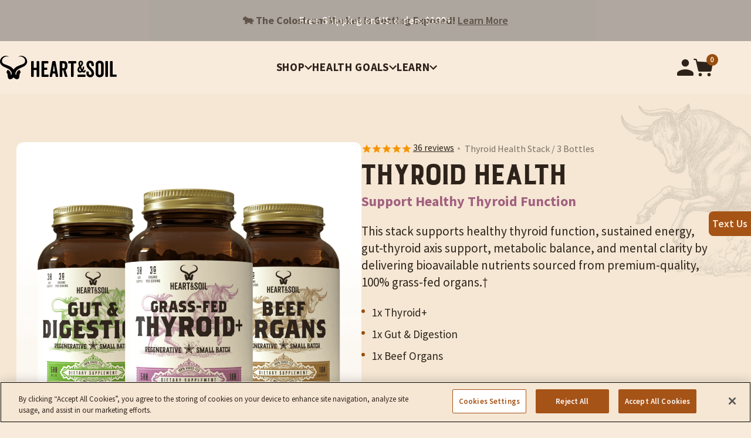

--- FILE ---
content_type: text/html; charset=utf-8
request_url: https://heartandsoilsupplements.com/products/thyroid-health-stack
body_size: 87191
content:
<!doctype html>
  <!--
    ░█████████  ░██████████░███    ░██ ░██     ░██
    ░██     ░██     ░██    ░████   ░██ ░██     ░██
    ░██     ░██     ░██    ░██░██  ░██ ░██     ░██
    ░█████████      ░██    ░██ ░██ ░██ ░██     ░██
    ░██   ░██       ░██    ░██  ░██░██ ░██     ░██
    ░██    ░██      ░██    ░██   ░████  ░██   ░██
    ░██     ░██     ░██    ░██    ░███   ░██████

    Ecommerce Pros at [https://runthenumbersup.com/]
  -->
  <html lang="en">
    <head>
      
    
    
    
    
    
      
      
    
  
      

      

      

      
      
      

      

      
  <script type="application/javascript">
  window["friendbuyAPI"] = friendbuyAPI = window["friendbuyAPI"] || [];
  friendbuyAPI.merchantId = "def7a2ff-92fc-40a9-be4b-c9e21ca2fa94";
  friendbuyAPI.shopify = {
    page: "Thyroid Health Stack | Hormone &amp; Energy Balance | Heart &amp; Soil",
    
  }
  </script>
  
      <!-- Tie -->
<script>
  window.dataLayer = window.dataLayer || [];
  addEvent(window, 'message', function(message) {
    try {
      let data = JSON.parse(message.data);
        
      if (data.event == 'pixel_api_atc') {
        window.dataLayer.push({ecommerce: null});
        window.dataLayer.push({event: "rr_add_to_cart", ecommerce: data.ecommerce});
      }
  
      else if (data.event == 'pixel_api_view_item') {
        window.dataLayer.push({ ecommerce: null });
        if (data.event !== 'ready') {
          window.dataLayer.push({'event': 'rr_view_item', 'ecommerce': data.ecommerce});
        }
      }        
    } catch(e){}
  });

    function addEvent(el, evt, fn) {
      if (el.addEventListener) {
        el.addEventListener(evt, fn);
      } else if (el.attachEvent) {
        el.attachEvent('on' + evt, function(evt) {
          fn.call(el, evt);
        });
      } else if (typeof el['on' + evt] === 'undefined' || el['on' + evt] === null) {
        el['on' + evt] = function(evt) {
          fn.call(el, evt);
        };
      }
    }
    
    function loadRR() {
        !function(){"use strict";function l(e){for(var t=e,r=0,n=document.cookie.split(";");r<n.length;r++){var o=n[r].split("=");if(o[0].trim()===t)return o[1]}}function s(e){return localStorage.getItem(e)}function u(e){return window[e]}function A(e,t){e=document.querySelector(e);return t?null==e?void 0:e.getAttribute(t):null==e?void 0:e.textContent}var e=window,t=document,r="script",n="dataLayer",o="https://ss.zone.heartandsoil.co",a="",i="dwt91uiwgccmd",c="d4xttj=aWQ9R1RNLUtRMkhXNVdG&page=1",g="cookie",v="_y",E="",d=!1;try{var d=!!g&&(m=navigator.userAgent,!!(m=new RegExp("Version/([0-9._]+)(.*Mobile)?.*Safari.*").exec(m)))&&16.4<=parseFloat(m[1]),f="stapeUserId"===g,I=d&&!f?function(e,t,r){void 0===t&&(t="");var n={cookie:l,localStorage:s,jsVariable:u,cssSelector:A},t=Array.isArray(t)?t:[t];if(e&&n[e])for(var o=n[e],a=0,i=t;a<i.length;a++){var c=i[a],c=r?o(c,r):o(c);if(c)return c}else console.warn("invalid uid source",e)}(g,v,E):void 0;d=d&&(!!I||f)}catch(e){console.error(e)}var m=e,g=(m[n]=m[n]||[],m[n].push({"gtm.start":(new Date).getTime(),event:"gtm.js"}),t.getElementsByTagName(r)[0]),v=I?"&bi="+encodeURIComponent(I):"",E=t.createElement(r),f=(d&&(i=8<i.length?i.replace(/([a-z]{8}$)/,"kp$1"):"kp"+i),!d&&a?a:o);E.async=!0,E.src=f+"/"+i+".js?"+c+v,null!=(e=g.parentNode)&&e.insertBefore(E,g)}();
}

/* =========================
   CONFIG
========================= */
var rrPageVisitLimit = 1;     // fire from 2nd pageview onwards
var loadDelaySeconds = 0;     // total session time threshold in seconds
var maxTimerSeconds  = 60;    // optional safety cap
var rrLogicMode      = 'OR';  // 'OR' = pages OR time, 'AND' = pages AND time
/* ========================= */

// --- SESSION PAGE COUNTER ---
var rrpvc = parseInt(sessionStorage.getItem('rrpvc') || '0', 10) + 1;
sessionStorage.setItem('rrpvc', rrpvc);

// --- SESSION TIME COUNTER (CUMULATIVE ACROSS PAGES) ---
var rrTime = parseInt(sessionStorage.getItem('rrTime') || '0', 10);

// If we've already decided to load RR this session, just load and bail
if (sessionStorage.getItem('rrtdl') === 'true') {
    loadRR();
} else {
    var pagesReached = (rrpvc >= rrPageVisitLimit);
    var timePassed   = (rrTime >= loadDelaySeconds);
    var rrFired      = false;

    // In case previous pages already satisfied the conditions
    if (pagesReached || timePassed) {
        checkConditions();
    }

    // Start a per-page heartbeat that increments cumulative session time
    var intervalID = setInterval(function () {

        // === SAFETY CAP FIRST ===
        if (rrTime >= maxTimerSeconds) {
            clearInterval(intervalID);
            checkConditions(); // optional, depending on your logic
            return;
        }

        // If already fired or threshold hit previously, stop
        if (rrFired || timePassed) {
            clearInterval(intervalID);
            return;
        }

        // Increment total session time
        rrTime++;
        sessionStorage.setItem('rrTime', rrTime);

        // Trigger when threshold reached
        if (rrTime >= loadDelaySeconds) {
            timePassed = true;
            clearInterval(intervalID);
            checkConditions();
            return;
        }

    }, 1000);

    function checkConditions() {
        if (rrFired) return;

        if (rrLogicMode === 'OR') {
            if (pagesReached || timePassed) {
                triggerRR();
            }
        } else if (rrLogicMode === 'AND') {
            if (pagesReached && timePassed) {
                triggerRR();
            }
        }
    }

    function triggerRR() {
        if (rrFired) return;
        rrFired = true;

        // lock for the rest of the session
        sessionStorage.setItem('rrtdl', 'true');
        loadRR();
    }
}
</script>
<!-- Tie -->

      <meta name="google-site-verification" content="NhUacuWncFuQl8UY9h2jWL-wc6vU37R0audj1A8xCiE">

      <meta charset="utf-8">
      <meta http-equiv="X-UA-Compatible" content="IE=Edge">
      <meta name="viewport" content="width=device-width, initial-scale=1">
      <title>
        Thyroid Health Stack | Hormone &amp; Energy Balance | Heart &amp; Soil
        
        
        
      </title><meta name="description" content="Enjoy a comprehensive nutritional strategy for optimal thyroid health. Address common thyroid-related issues with selenium, manganese, minerals, &amp; peptides.">
  <meta property="og:url" content="https://shop.heartandsoil.co/products/thyroid-health-stack">
  <meta property="og:site_name" content="Heart &amp; Soil ">

  <meta property="og:type" content="product">
  <meta property="og:title" content="Thyroid Health Stack — Heart &amp; Soil ">
  <meta property="og:description" content="This stack supports healthy thyroid function, sustained energy, gut-thyroid axis support, metabolic balance, and mental clarity by delivering bioavailable nutrients sourced from premium-quality, 100% grass-fed organs.†

1x Thyroid+
1x Gut &amp;amp; Digestion
1x Beef Organs
">
  <meta property="og:url" content="https://shop.heartandsoil.co/products/thyroid-health-stack"><meta property="og:image" content="http://heartandsoilsupplements.com/cdn/shop/files/Thyroid-Health-Stack-Photo1_600x600.png?v=1759762891">
  <meta property="og:image:secure_url" content="https://heartandsoilsupplements.com/cdn/shop/files/Thyroid-Health-Stack-Photo1_600x600.png?v=1759762891"><meta property="og:price:amount" content="176.00">
  <meta property="og:price:currency" content="USD">
  <meta property="product:brand" content="Heart &amp; Soil ">
  <meta property="product:availability" content="in stock">
  <meta property="product:condition" content="new">
  <meta property="product:price:amount" content="176.00">
  <meta property="product:price:currency" content="USD">
  <meta property="product:retailer_item_id" content="8715962286211">





  <meta name="twitter:card" content="summary">


  <meta name="twitter:title" content="Thyroid Health Stack — Heart &amp; Soil ">
  <meta name="twitter:description" content="This stack supports healthy thyroid function, sustained energy, gut-thyroid axis support, metabolic balance, and mental clarity by delivering bioavailable nutrients sourced from premium-quality, 100% ">
  <meta name="twitter:image" content="https://heartandsoilsupplements.com/cdn/shop/files/Thyroid-Health-Stack-Photo1_600x600.png?v=1759762891">
  <meta name="twitter:image:width" content="600">
  <meta name="twitter:image:height" content="600">

<link rel="canonical" href="https://shop.heartandsoil.co/products/thyroid-health-stack">
      <link rel="shortcut icon" href="//heartandsoilsupplements.com/cdn/shop/t/213/assets/favicon.ico?v=26830097413791284011767031399"><link rel="preconnect" href="https://fonts.gstatic.com">
<link
  href="https://fonts.googleapis.com/css2?family=Source+Sans+Pro:ital,wght@0,400;0,600;0,700;1,400;1,600&display=swap"
  rel="stylesheet"
>
<link
  rel="stylesheet"
  href="https://cdnjs.cloudflare.com/ajax/libs/slick-carousel/1.8.1/slick.min.css"
  integrity="sha512-yHknP1/AwR+yx26cB1y0cjvQUMvEa2PFzt1c9LlS4pRQ5NOTZFWbhBig+X9G9eYW/8m0/4OXNx8pxJ6z57x0dw=="
  crossorigin="anonymous"
>
<link
  rel="stylesheet"
  href="https://cdnjs.cloudflare.com/ajax/libs/slick-carousel/1.8.1/slick-theme.min.css"
  integrity="sha512-17EgCFERpgZKcm0j0fEq1YCJuyAWdz9KUtv1EjVuaOz8pDnh/0nZxmU6BBXwaaxqoi9PQXnRWqlcDB027hgv9A=="
  crossorigin="anonymous"
>
<link
  rel="stylesheet"
  href="https://cdnjs.cloudflare.com/ajax/libs/fancybox/3.5.7/jquery.fancybox.min.css"
  integrity="sha256-Vzbj7sDDS/woiFS3uNKo8eIuni59rjyNGtXfstRzStA="
  crossorigin="anonymous"
>
<script
  src="https://cdnjs.cloudflare.com/ajax/libs/jquery/3.5.1/jquery.min.js"
  integrity="sha512-bLT0Qm9VnAYZDflyKcBaQ2gg0hSYNQrJ8RilYldYQ1FxQYoCLtUjuuRuZo+fjqhx/qtq/1itJ0C2ejDxltZVFg=="
  crossorigin="anonymous"
></script>
<script
  src="https://cdnjs.cloudflare.com/ajax/libs/jqueryui/1.12.1/jquery-ui.min.js"
  integrity="sha512-uto9mlQzrs59VwILcLiRYeLKPPbS/bT71da/OEBYEwcdNUk8jYIy+D176RYoop1Da+f9mvkYrmj5MCLZWEtQuA=="
  crossorigin="anonymous"
></script>
<script
  src="https://cdnjs.cloudflare.com/ajax/libs/slick-carousel/1.8.1/slick.min.js"
  integrity="sha512-XtmMtDEcNz2j7ekrtHvOVR4iwwaD6o/FUJe6+Zq+HgcCsk3kj4uSQQR8weQ2QVj1o0Pk6PwYLohm206ZzNfubg=="
  crossorigin="anonymous"
></script>
<script
  src="https://cdnjs.cloudflare.com/ajax/libs/fancybox/3.5.7/jquery.fancybox.min.js"
  integrity="sha512-uURl+ZXMBrF4AwGaWmEetzrd+J5/8NRkWAvJx5sbPSSuOb0bZLqf+tOzniObO00BjHa/dD7gub9oCGMLPQHtQA=="
  crossorigin="anonymous"
></script>
<script
  async
  type="text/javascript"
  data-api-key=""
  id="stamped-script-widget"
  src="https://cdn-stamped-io.azureedge.net/files/widget.min.js"
></script>
<script
  src="https://cdnjs.cloudflare.com/ajax/libs/gsap/3.6.1/gsap.min.js"
  integrity="sha512-cdV6j5t5o24hkSciVrb8Ki6FveC2SgwGfLE31+ZQRHAeSRxYhAQskLkq3dLm8ZcWe1N3vBOEYmmbhzf7NTtFFQ=="
  crossorigin="anonymous"
></script>
<script
  src="https://cdnjs.cloudflare.com/ajax/libs/gsap/3.6.1/ScrollTrigger.min.js"
  integrity="sha512-Q+G390ZU2qKo+e4q+kVcJknwfGjKJOdyu5mVMcR95NqL6XaF4lY4nsSvIVB3NDP54ACsS9rqhE1DVqgpApl//Q=="
  crossorigin="anonymous"
></script>
<script
  async
  type="text/javascript"
  src="https://cdn.refersion.com/shop.js?key=pub_3da5139819eda2ffb366&check_token=true&shop=heartsoil.myshopify.com"
></script>
<link
  rel="stylesheet"
  href="https://cdn.jsdelivr.net/npm/@splidejs/splide@4.1.4/dist/css/splide.min.css"
>
<script
  src="https://cdn.jsdelivr.net/npm/@splidejs/splide@4.1.4/dist/js/splide.min.js"
></script>
<script
  defer
  src="https://attribution.decibelads.com/tag/6303a6d96cba"
></script>
<script src="https://cdn.shopify.com/s/files/1/0317/9898/4835/files/lazysizes.min.js?v=1732644724" async></script><script>
  let urlParams = new URL(document.location).searchParams;
  let refersionId = urlParams.get('rfsn_v4_id');
  if (refersionId !== null) {
    localStorage.setItem('rfsn_v4_id', refersionId);
  }
</script>


<style>
  .boost-cart__brand {
    display: none !important;
  }
  .boost-cart__discover-products li {
    display: none;
  }
  .boost-cart__discover-products li:nth-child(1),
  .boost-cart__discover-products li:nth-child(2),
  .boost-cart__discover-products li:nth-child(3) {
    display: inline-block;
  }
</style>

<script>
  document.addEventListener('DOMContentLoaded', function () {
    document.querySelectorAll('.Boost_CartTrigger').forEach((button) => {
      button.addEventListener('click', function (event) {
        event.preventDefault();
        event.stopImmediatePropagation();
        window.Boost?.Cart.open ? window.Boost.Cart.open() : (window.location.href = '/cart');
      });
    });
  });
</script>

<script
  type="text/javascript"
  src="https://api.goaffpro.com/loader.js?shop=heartsoil.myshopify.com"
></script>

<!-- OneTrust Cookies Consent Notice start for heartandsoil.co -->
<script
  src="https://cdn.cookielaw.org/scripttemplates/otSDKStub.js"
  type="text/javascript"
  charset="UTF-8"
  data-domain-script="0190c17d-519e-7d5e-9e90-eca5b32c2d06"
></script>
<script type="text/javascript">
  function OptanonWrapper() {
    setTimeout(function () {
      window.scrollTo(0, 0);
    }, 100);
    OneTrust.OnConsentChanged(function (consent) {
      console.log('consent', consent);
    });
  }
</script>
<!-- OneTrust Cookies Consent Notice end for heartandsoil.co -->
<style>
  #ot-sdk-btn-floating.ot-floating-button {
    display: none !important;
  }

  /* Hide cookie banner and related elements in dev mode */
  .dev-mode #onetrust-consent-sdk,
  .dev-mode #ot-sdk-btn-floating,
  .dev-mode .ot-floating-button {
    display: none !important;
  }
</style>

<script>
  (() => {
    const hostname = window.location.hostname || '';
    const isLocalDev = hostname === '127.0.0.1' || hostname === 'localhost';
    if (!isLocalDev) return;

    // Mark page as dev for CSS-based hides already present in this file
    document.documentElement.classList.add('dev-mode');
    document.addEventListener('DOMContentLoaded', () => {
      if (document.body) document.body.classList.add('dev-mode');
      hide('#ps__widget_container');
      hide('#onetrust-consent-sdk');
    });

    // Hide late-injected widgets as well
    const observer = new MutationObserver(() => {
      hide('#ps__widget_container');
      hide('#onetrust-consent-sdk');
    });
    observer.observe(document.documentElement, { childList: true, subtree: true });

    const hide = (selector) => {
      const el = document.querySelector(selector);
      if (el && el.style && el.style.display !== 'none') {
        el.style.setProperty('display', 'none', 'important');
        el.setAttribute('aria-hidden', 'true');
      }
    };
  })();
</script><script>
  /* ---------------------------------------------------------------------------
  Apply Discount Code from URL (Shopify storefront)
  ---------------------------------------------------------------------------
  ▸ Detects a `discount=CODE` query‑string parameter on **any** page.
  ▸ If that CODE is different from the last URL‑driven code applied this
    *session*, it overwrites the cart discount with Shopify's May‑2025 API:
      POST /cart/update.js  { discount: "CODE" }
  ▸ No redirects → cleaner Meta/GA tracking.
  ▸ Stores the last applied code in **sessionStorage** so the call only
    fires once per tab per code. Manually typing a new code at checkout or
    visiting another link with a different `discount=NEWCODE` will overwrite
    the previous one as expected.
  ---------------------------------------------------------------------------*/

  (function applyUrlDiscount() {
    const params = new URLSearchParams(window.location.search);
    const urlCode = params.get('discount'); // e.g. ?discount=SUMMER15
    if (!urlCode) return; // nothing to do

    const storageKey = 'appliedUrlDiscount'; // session‑level memory
    const lastApplied = sessionStorage.getItem(storageKey);

    // Skip if we already applied this exact code in this tab
    if (lastApplied === urlCode) return;

    // Ship it — overwrite or clear in one JSON call, no redirect
    fetch('/cart/update.js', {
      method: 'POST',
      headers: { 'Content-Type': 'application/json' },
      body: JSON.stringify({ discount: urlCode }) // "" would clear
    })
      .then(res => {
        if (!res.ok) throw new Error('Discount update failed');
        return res.json();
      })
      .then(() => {
        sessionStorage.setItem(storageKey, urlCode); // remember success
        console.info('URL discount applied →', urlCode);
      })
      .catch(err => {
        console.error('URL discount application error:', err);
      });
  })();

  /* ---------------------------------------------------------------------------
  Auto-Add Gift Product for "Buy X, Get Y" Discount (Shopify storefront)
  ---------------------------------------------------------------------------
  ▸ When a specific discount code is detected (e.g. ?discount=FREEGIFT),
    automatically adds the gift product to cart so customers don't have to
    find and add it manually.
  ▸ Only runs once per session (sessionStorage).
  ▸ Skips if product is already in cart.
  ▸ Config options at top of function for easy enable/disable.
  ▸ Runs independently - does not affect discount code application.
  ---------------------------------------------------------------------------*/

  (function autoAddGiftProduct() {
    // Config - easy to enable/disable and modify
    const config = {
      enabled: true,                      // Toggle feature on/off
      discountCode: 'RTNUBXGY',           // Discount code that triggers auto-add
      variantId: 44778824859779,          // Product variant to add
      openCartAfterAdd: false,            // Toggle cart drawer behavior (theme-dependent)
    };

    if (!config.enabled) return;

    const params = new URLSearchParams(window.location.search);
    const urlCode = params.get('discount');
    if (!urlCode || urlCode.toUpperCase() !== config.discountCode) return;

    const storageKey = 'autoAddedGiftProduct';
    if (sessionStorage.getItem(storageKey) === String(config.variantId)) return;

    // Small delay to ensure discount is applied first
    setTimeout(async () => {
      try {
        // Fetch current cart to check if product already exists
        const cartRes = await fetch('/cart.js');
        const cart = await cartRes.json();

        const existingItem = cart.items.find(
          item => item.variant_id === config.variantId
        );

        if (existingItem) {
          sessionStorage.setItem(storageKey, String(config.variantId));
          return;
        }

        // Add the gift product to cart
        const addRes = await fetch('/cart/add.js', {
          method: 'POST',
          headers: { 'Content-Type': 'application/json' },
          body: JSON.stringify({
            id: config.variantId,
            quantity: 1,
            properties: {
              _boost_source: 'AutoGift'
            }
          })
        });

        if (!addRes.ok) throw new Error('Add to cart failed');
        await addRes.json();

        sessionStorage.setItem(storageKey, String(config.variantId));
        console.info('Auto-added gift product →', config.variantId);

        // Refresh Boost cart to update cart count and data
        if (window.Boost?.Cart) {
          window.Boost.Cart.refresh();
        }

        // Optionally open cart drawer
        if (config.openCartAfterAdd && window.Boost?.Cart) {
          window.Boost.Cart.open();
        }
      } catch (err) {
        console.error('Auto-add gift product error:', err);
      }
    }, 500); // Wait for discount to be applied first
  })();
</script><link href="//heartandsoilsupplements.com/cdn/shop/t/213/assets/theme.css?v=3300476319781121811767031399" rel="stylesheet" type="text/css" media="all" /><script>window.performance && window.performance.mark && window.performance.mark('shopify.content_for_header.start');</script><meta name="facebook-domain-verification" content="jb38zgi56bgn4v5gp98pxg4nhlie81">
<meta name="facebook-domain-verification" content="t0uy6gpenodlr3l8ycdz26vyvo39p6">
<meta name="google-site-verification" content="NhUacuWncFuQl8UY9h2jWL-wc6vU37R0audj1A8xCiE">
<meta id="shopify-digital-wallet" name="shopify-digital-wallet" content="/31798984835/digital_wallets/dialog">
<meta name="shopify-checkout-api-token" content="34499aba85d044621a367a7336e2dd0a">
<link rel="alternate" hreflang="x-default" href="https://shop.heartandsoil.co/products/thyroid-health-stack">
<link rel="alternate" hreflang="en-AU" href="https://shop.heartandsoil.co/en-au/products/thyroid-health-stack">
<link rel="alternate" hreflang="en-CA" href="https://shop.heartandsoil.co/en-ca/products/thyroid-health-stack">
<link rel="alternate" hreflang="en-US" href="https://shop.heartandsoil.co/products/thyroid-health-stack">
<link rel="alternate" type="application/json+oembed" href="https://shop.heartandsoil.co/products/thyroid-health-stack.oembed">
<script async="async" src="/checkouts/internal/preloads.js?locale=en-US"></script>
<link rel="preconnect" href="https://shop.app" crossorigin="anonymous">
<script async="async" src="https://shop.app/checkouts/internal/preloads.js?locale=en-US&shop_id=31798984835" crossorigin="anonymous"></script>
<script id="apple-pay-shop-capabilities" type="application/json">{"shopId":31798984835,"countryCode":"US","currencyCode":"USD","merchantCapabilities":["supports3DS"],"merchantId":"gid:\/\/shopify\/Shop\/31798984835","merchantName":"Heart \u0026 Soil ","requiredBillingContactFields":["postalAddress","email"],"requiredShippingContactFields":["postalAddress","email"],"shippingType":"shipping","supportedNetworks":["visa","masterCard","amex","discover","elo","jcb"],"total":{"type":"pending","label":"Heart \u0026 Soil ","amount":"1.00"},"shopifyPaymentsEnabled":true,"supportsSubscriptions":true}</script>
<script id="shopify-features" type="application/json">{"accessToken":"34499aba85d044621a367a7336e2dd0a","betas":["rich-media-storefront-analytics"],"domain":"heartandsoilsupplements.com","predictiveSearch":true,"shopId":31798984835,"locale":"en"}</script>
<script>var Shopify = Shopify || {};
Shopify.shop = "heartsoil.myshopify.com";
Shopify.locale = "en";
Shopify.currency = {"active":"USD","rate":"1.0"};
Shopify.country = "US";
Shopify.theme = {"name":"HS - FREE-FORM-GRASSFED-EDITS [PROD]","id":154583859331,"schema_name":"Heart and Soil","schema_version":"2.0.0","theme_store_id":null,"role":"main"};
Shopify.theme.handle = "null";
Shopify.theme.style = {"id":null,"handle":null};
Shopify.cdnHost = "heartandsoilsupplements.com/cdn";
Shopify.routes = Shopify.routes || {};
Shopify.routes.root = "/";</script>
<script type="module">!function(o){(o.Shopify=o.Shopify||{}).modules=!0}(window);</script>
<script>!function(o){function n(){var o=[];function n(){o.push(Array.prototype.slice.apply(arguments))}return n.q=o,n}var t=o.Shopify=o.Shopify||{};t.loadFeatures=n(),t.autoloadFeatures=n()}(window);</script>
<script>
  window.ShopifyPay = window.ShopifyPay || {};
  window.ShopifyPay.apiHost = "shop.app\/pay";
  window.ShopifyPay.redirectState = null;
</script>
<script id="shop-js-analytics" type="application/json">{"pageType":"product"}</script>
<script defer="defer" async type="module" src="//heartandsoilsupplements.com/cdn/shopifycloud/shop-js/modules/v2/client.init-shop-cart-sync_C5BV16lS.en.esm.js"></script>
<script defer="defer" async type="module" src="//heartandsoilsupplements.com/cdn/shopifycloud/shop-js/modules/v2/chunk.common_CygWptCX.esm.js"></script>
<script type="module">
  await import("//heartandsoilsupplements.com/cdn/shopifycloud/shop-js/modules/v2/client.init-shop-cart-sync_C5BV16lS.en.esm.js");
await import("//heartandsoilsupplements.com/cdn/shopifycloud/shop-js/modules/v2/chunk.common_CygWptCX.esm.js");

  window.Shopify.SignInWithShop?.initShopCartSync?.({"fedCMEnabled":true,"windoidEnabled":true});

</script>
<script>
  window.Shopify = window.Shopify || {};
  if (!window.Shopify.featureAssets) window.Shopify.featureAssets = {};
  window.Shopify.featureAssets['shop-js'] = {"shop-cart-sync":["modules/v2/client.shop-cart-sync_ZFArdW7E.en.esm.js","modules/v2/chunk.common_CygWptCX.esm.js"],"init-fed-cm":["modules/v2/client.init-fed-cm_CmiC4vf6.en.esm.js","modules/v2/chunk.common_CygWptCX.esm.js"],"shop-button":["modules/v2/client.shop-button_tlx5R9nI.en.esm.js","modules/v2/chunk.common_CygWptCX.esm.js"],"shop-cash-offers":["modules/v2/client.shop-cash-offers_DOA2yAJr.en.esm.js","modules/v2/chunk.common_CygWptCX.esm.js","modules/v2/chunk.modal_D71HUcav.esm.js"],"init-windoid":["modules/v2/client.init-windoid_sURxWdc1.en.esm.js","modules/v2/chunk.common_CygWptCX.esm.js"],"shop-toast-manager":["modules/v2/client.shop-toast-manager_ClPi3nE9.en.esm.js","modules/v2/chunk.common_CygWptCX.esm.js"],"init-shop-email-lookup-coordinator":["modules/v2/client.init-shop-email-lookup-coordinator_B8hsDcYM.en.esm.js","modules/v2/chunk.common_CygWptCX.esm.js"],"init-shop-cart-sync":["modules/v2/client.init-shop-cart-sync_C5BV16lS.en.esm.js","modules/v2/chunk.common_CygWptCX.esm.js"],"avatar":["modules/v2/client.avatar_BTnouDA3.en.esm.js"],"pay-button":["modules/v2/client.pay-button_FdsNuTd3.en.esm.js","modules/v2/chunk.common_CygWptCX.esm.js"],"init-customer-accounts":["modules/v2/client.init-customer-accounts_DxDtT_ad.en.esm.js","modules/v2/client.shop-login-button_C5VAVYt1.en.esm.js","modules/v2/chunk.common_CygWptCX.esm.js","modules/v2/chunk.modal_D71HUcav.esm.js"],"init-shop-for-new-customer-accounts":["modules/v2/client.init-shop-for-new-customer-accounts_ChsxoAhi.en.esm.js","modules/v2/client.shop-login-button_C5VAVYt1.en.esm.js","modules/v2/chunk.common_CygWptCX.esm.js","modules/v2/chunk.modal_D71HUcav.esm.js"],"shop-login-button":["modules/v2/client.shop-login-button_C5VAVYt1.en.esm.js","modules/v2/chunk.common_CygWptCX.esm.js","modules/v2/chunk.modal_D71HUcav.esm.js"],"init-customer-accounts-sign-up":["modules/v2/client.init-customer-accounts-sign-up_CPSyQ0Tj.en.esm.js","modules/v2/client.shop-login-button_C5VAVYt1.en.esm.js","modules/v2/chunk.common_CygWptCX.esm.js","modules/v2/chunk.modal_D71HUcav.esm.js"],"shop-follow-button":["modules/v2/client.shop-follow-button_Cva4Ekp9.en.esm.js","modules/v2/chunk.common_CygWptCX.esm.js","modules/v2/chunk.modal_D71HUcav.esm.js"],"checkout-modal":["modules/v2/client.checkout-modal_BPM8l0SH.en.esm.js","modules/v2/chunk.common_CygWptCX.esm.js","modules/v2/chunk.modal_D71HUcav.esm.js"],"lead-capture":["modules/v2/client.lead-capture_Bi8yE_yS.en.esm.js","modules/v2/chunk.common_CygWptCX.esm.js","modules/v2/chunk.modal_D71HUcav.esm.js"],"shop-login":["modules/v2/client.shop-login_D6lNrXab.en.esm.js","modules/v2/chunk.common_CygWptCX.esm.js","modules/v2/chunk.modal_D71HUcav.esm.js"],"payment-terms":["modules/v2/client.payment-terms_CZxnsJam.en.esm.js","modules/v2/chunk.common_CygWptCX.esm.js","modules/v2/chunk.modal_D71HUcav.esm.js"]};
</script>
<script>(function() {
  var isLoaded = false;
  function asyncLoad() {
    if (isLoaded) return;
    isLoaded = true;
    var urls = ["https:\/\/shy.elfsight.com\/p\/platform.js?shop=heartsoil.myshopify.com","https:\/\/scripttags.jst.ai\/shopify_justuno_31798984835_7e644eb0-02e6-11ed-b2d6-5ba4f7b8eb02.js?shop=heartsoil.myshopify.com","https:\/\/static.fbot.me\/shopify\/friendbuy-shopify.js?merchantId=def7a2ff-92fc-40a9-be4b-c9e21ca2fa94\u0026shop=heartsoil.myshopify.com","https:\/\/id-shop.govx.com\/app\/heartsoil.myshopify.com\/govx.js?shop=heartsoil.myshopify.com","https:\/\/config.gorgias.chat\/bundle-loader\/01GYCC4TZ4GVG99FCQ2NCQR14D?source=shopify1click\u0026shop=heartsoil.myshopify.com","https:\/\/cdn.corso.com\/js\/corso-checkout-plus.js?shop=heartsoil.myshopify.com\u0026sfToken=c4503e606671f46dcd240b6c2ff13355\u0026shop=heartsoil.myshopify.com","\/\/cdn.shopify.com\/proxy\/225a826c93fb77c90705528df4c9bd0ddd9ca6107e72b64556c3113dadc819de\/api.goaffpro.com\/loader.js?shop=heartsoil.myshopify.com\u0026sp-cache-control=cHVibGljLCBtYXgtYWdlPTkwMA","https:\/\/sdk.postscript.io\/sdk-script-loader.bundle.js?shopId=53102\u0026shop=heartsoil.myshopify.com","https:\/\/cdn.9gtb.com\/loader.js?g_cvt_id=c7c6f6d7-4321-4f62-b723-57bf0fa614fb\u0026shop=heartsoil.myshopify.com","https:\/\/cdn.octaneai.com\/shopping-assistant-widget.js?bot_id=nbzsx8oo5nqu6dg6\u0026ts=1766259809\u0026shop=heartsoil.myshopify.com"];
    for (var i = 0; i < urls.length; i++) {
      var s = document.createElement('script');
      s.type = 'text/javascript';
      s.async = true;
      s.src = urls[i];
      var x = document.getElementsByTagName('script')[0];
      x.parentNode.insertBefore(s, x);
    }
  };
  if(window.attachEvent) {
    window.attachEvent('onload', asyncLoad);
  } else {
    window.addEventListener('load', asyncLoad, false);
  }
})();</script>
<script id="__st">var __st={"a":31798984835,"offset":-21600,"reqid":"a5e573e1-6069-48bd-9950-8ff3fd21f588-1768781204","pageurl":"heartandsoilsupplements.com\/products\/thyroid-health-stack","u":"0b152f9cbf66","p":"product","rtyp":"product","rid":8715962286211};</script>
<script>window.ShopifyPaypalV4VisibilityTracking = true;</script>
<script id="form-persister">!function(){'use strict';const t='contact',e='new_comment',n=[[t,t],['blogs',e],['comments',e],[t,'customer']],o='password',r='form_key',c=['recaptcha-v3-token','g-recaptcha-response','h-captcha-response',o],s=()=>{try{return window.sessionStorage}catch{return}},i='__shopify_v',u=t=>t.elements[r],a=function(){const t=[...n].map((([t,e])=>`form[action*='/${t}']:not([data-nocaptcha='true']) input[name='form_type'][value='${e}']`)).join(',');var e;return e=t,()=>e?[...document.querySelectorAll(e)].map((t=>t.form)):[]}();function m(t){const e=u(t);a().includes(t)&&(!e||!e.value)&&function(t){try{if(!s())return;!function(t){const e=s();if(!e)return;const n=u(t);if(!n)return;const o=n.value;o&&e.removeItem(o)}(t);const e=Array.from(Array(32),(()=>Math.random().toString(36)[2])).join('');!function(t,e){u(t)||t.append(Object.assign(document.createElement('input'),{type:'hidden',name:r})),t.elements[r].value=e}(t,e),function(t,e){const n=s();if(!n)return;const r=[...t.querySelectorAll(`input[type='${o}']`)].map((({name:t})=>t)),u=[...c,...r],a={};for(const[o,c]of new FormData(t).entries())u.includes(o)||(a[o]=c);n.setItem(e,JSON.stringify({[i]:1,action:t.action,data:a}))}(t,e)}catch(e){console.error('failed to persist form',e)}}(t)}const f=t=>{if('true'===t.dataset.persistBound)return;const e=function(t,e){const n=function(t){return'function'==typeof t.submit?t.submit:HTMLFormElement.prototype.submit}(t).bind(t);return function(){let t;return()=>{t||(t=!0,(()=>{try{e(),n()}catch(t){(t=>{console.error('form submit failed',t)})(t)}})(),setTimeout((()=>t=!1),250))}}()}(t,(()=>{m(t)}));!function(t,e){if('function'==typeof t.submit&&'function'==typeof e)try{t.submit=e}catch{}}(t,e),t.addEventListener('submit',(t=>{t.preventDefault(),e()})),t.dataset.persistBound='true'};!function(){function t(t){const e=(t=>{const e=t.target;return e instanceof HTMLFormElement?e:e&&e.form})(t);e&&m(e)}document.addEventListener('submit',t),document.addEventListener('DOMContentLoaded',(()=>{const e=a();for(const t of e)f(t);var n;n=document.body,new window.MutationObserver((t=>{for(const e of t)if('childList'===e.type&&e.addedNodes.length)for(const t of e.addedNodes)1===t.nodeType&&'FORM'===t.tagName&&a().includes(t)&&f(t)})).observe(n,{childList:!0,subtree:!0,attributes:!1}),document.removeEventListener('submit',t)}))}()}();</script>
<script integrity="sha256-4kQ18oKyAcykRKYeNunJcIwy7WH5gtpwJnB7kiuLZ1E=" data-source-attribution="shopify.loadfeatures" defer="defer" src="//heartandsoilsupplements.com/cdn/shopifycloud/storefront/assets/storefront/load_feature-a0a9edcb.js" crossorigin="anonymous"></script>
<script crossorigin="anonymous" defer="defer" src="//heartandsoilsupplements.com/cdn/shopifycloud/storefront/assets/shopify_pay/storefront-65b4c6d7.js?v=20250812"></script>
<script data-source-attribution="shopify.dynamic_checkout.dynamic.init">var Shopify=Shopify||{};Shopify.PaymentButton=Shopify.PaymentButton||{isStorefrontPortableWallets:!0,init:function(){window.Shopify.PaymentButton.init=function(){};var t=document.createElement("script");t.src="https://heartandsoilsupplements.com/cdn/shopifycloud/portable-wallets/latest/portable-wallets.en.js",t.type="module",document.head.appendChild(t)}};
</script>
<script data-source-attribution="shopify.dynamic_checkout.buyer_consent">
  function portableWalletsHideBuyerConsent(e){var t=document.getElementById("shopify-buyer-consent"),n=document.getElementById("shopify-subscription-policy-button");t&&n&&(t.classList.add("hidden"),t.setAttribute("aria-hidden","true"),n.removeEventListener("click",e))}function portableWalletsShowBuyerConsent(e){var t=document.getElementById("shopify-buyer-consent"),n=document.getElementById("shopify-subscription-policy-button");t&&n&&(t.classList.remove("hidden"),t.removeAttribute("aria-hidden"),n.addEventListener("click",e))}window.Shopify?.PaymentButton&&(window.Shopify.PaymentButton.hideBuyerConsent=portableWalletsHideBuyerConsent,window.Shopify.PaymentButton.showBuyerConsent=portableWalletsShowBuyerConsent);
</script>
<script data-source-attribution="shopify.dynamic_checkout.cart.bootstrap">document.addEventListener("DOMContentLoaded",(function(){function t(){return document.querySelector("shopify-accelerated-checkout-cart, shopify-accelerated-checkout")}if(t())Shopify.PaymentButton.init();else{new MutationObserver((function(e,n){t()&&(Shopify.PaymentButton.init(),n.disconnect())})).observe(document.body,{childList:!0,subtree:!0})}}));
</script>
<link id="shopify-accelerated-checkout-styles" rel="stylesheet" media="screen" href="https://heartandsoilsupplements.com/cdn/shopifycloud/portable-wallets/latest/accelerated-checkout-backwards-compat.css" crossorigin="anonymous">
<style id="shopify-accelerated-checkout-cart">
        #shopify-buyer-consent {
  margin-top: 1em;
  display: inline-block;
  width: 100%;
}

#shopify-buyer-consent.hidden {
  display: none;
}

#shopify-subscription-policy-button {
  background: none;
  border: none;
  padding: 0;
  text-decoration: underline;
  font-size: inherit;
  cursor: pointer;
}

#shopify-subscription-policy-button::before {
  box-shadow: none;
}

      </style>
<link rel="stylesheet" media="screen" href="//heartandsoilsupplements.com/cdn/shop/t/213/compiled_assets/styles.css?40747">
<script>window.performance && window.performance.mark && window.performance.mark('shopify.content_for_header.end');</script>
<!-- /snippets/oldIE-js.liquid -->


<!--[if lt IE 9]>
<script src="//cdnjs.cloudflare.com/ajax/libs/html5shiv/3.7.2/html5shiv.min.js" type="text/javascript"></script>
<link href="//shop.heartandsoil.co/search?q=e46d2b6a523c87f33d39bc19e4271b78" id="respond-redirect" rel="respond-redirect" />
<script src="//shop.heartandsoil.co/search?q=e46d2b6a523c87f33d39bc19e4271b78" type="text/javascript"></script>
<![endif]--><meta name="facebook-domain-verification" content="jb38zgi56bgn4v5gp98pxg4nhlie81">

      

      <!-- Twitter conversion tracking base code -->
      <script>
        !(function (e, t, n, s, u, a) {
          e.twq ||
            ((s = e.twq =
              function () {
                s.exe ? s.exe.apply(s, arguments) : s.queue.push(arguments);
              }),
            (s.version = '1.1'),
            (s.queue = []),
            (u = t.createElement(n)),
            (u.async = !0),
            (u.src = 'https://static.ads-twitter.com/uwt.js'),
            (a = t.getElementsByTagName(n)[0]),
            a.parentNode.insertBefore(u, a));
        })(window, document, 'script');
        twq('config', 'ofhms');
      </script>
      <!-- End Twitter conversion tracking base code -->

      <script>
        document.addEventListener('DOMContentLoaded', function() {
          const isB2BCustomer = false;
          if (isB2BCustomer) {
            const date = new Date();
            date.setTime(date.getTime() + (24 * 60 * 60 * 1000)); // Set for 1 day ahead
            document.cookie = `isB2B=true; expires=${date.toUTCString()}; path=/; domain=.heartandsoil.co; secure; SameSite=None`;
          } else {
            document.cookie = "isB2B=; Max-Age=0; path=/; domain=.heartandsoil.co; secure; SameSite=None";
          }
        });
      </script>

      <meta name="google-site-verification" content="NhUacuWncFuQl8UY9h2jWL-wc6vU37R0audj1A8xCiE">

      <style>
        @font-face {
          font-family: 'torque_sense';
          src: url('//heartandsoilsupplements.com/cdn/shop/t/213/assets/torque_sense-webfont.woff2?v=59037831818888986031767031399') format('woff2'),
            url('//heartandsoilsupplements.com/cdn/shop/t/213/assets/torque_sense-webfont.woff?v=90332530328834555511767031399') format('woff');
          font-weight: normal;
          font-style: normal;
        }

        #boost-cart-app .boost-cart__item[data-product-id='7737043091587'] .boost-cart__item-message {
          display: none !important;
        }
      </style>
    <!-- BEGIN app block: shopify://apps/impact-com/blocks/consent_mode/adac1a7f-d17f-4936-8a12-45628cdd8add --><script id="consent_script" defer>
  window.Shopify.loadFeatures(
    [
      {
        name: 'consent-tracking-api',
        version: '0.1',
      },
    ],
    error => {
      if (error) {
        // Rescue error
      }

      document.addEventListener("visitorConsentCollected", (event) => {
        // Do nothing
      });
    },
  );
</script>

<!-- END app block --><!-- BEGIN app block: shopify://apps/klaviyo-email-marketing-sms/blocks/klaviyo-onsite-embed/2632fe16-c075-4321-a88b-50b567f42507 -->












  <script async src="https://static.klaviyo.com/onsite/js/WY2S6U/klaviyo.js?company_id=WY2S6U"></script>
  <script>!function(){if(!window.klaviyo){window._klOnsite=window._klOnsite||[];try{window.klaviyo=new Proxy({},{get:function(n,i){return"push"===i?function(){var n;(n=window._klOnsite).push.apply(n,arguments)}:function(){for(var n=arguments.length,o=new Array(n),w=0;w<n;w++)o[w]=arguments[w];var t="function"==typeof o[o.length-1]?o.pop():void 0,e=new Promise((function(n){window._klOnsite.push([i].concat(o,[function(i){t&&t(i),n(i)}]))}));return e}}})}catch(n){window.klaviyo=window.klaviyo||[],window.klaviyo.push=function(){var n;(n=window._klOnsite).push.apply(n,arguments)}}}}();</script>

  
    <script id="viewed_product">
      if (item == null) {
        var _learnq = _learnq || [];

        var MetafieldReviews = null
        var MetafieldYotpoRating = null
        var MetafieldYotpoCount = null
        var MetafieldLooxRating = null
        var MetafieldLooxCount = null
        var okendoProduct = null
        var okendoProductReviewCount = null
        var okendoProductReviewAverageValue = null
        try {
          // The following fields are used for Customer Hub recently viewed in order to add reviews.
          // This information is not part of __kla_viewed. Instead, it is part of __kla_viewed_reviewed_items
          MetafieldReviews = {"rating":{"scale_min":"1.0","scale_max":"5.0","value":"4.611111111"},"rating_count":36};
          MetafieldYotpoRating = null
          MetafieldYotpoCount = null
          MetafieldLooxRating = null
          MetafieldLooxCount = null

          okendoProduct = null
          // If the okendo metafield is not legacy, it will error, which then requires the new json formatted data
          if (okendoProduct && 'error' in okendoProduct) {
            okendoProduct = null
          }
          okendoProductReviewCount = okendoProduct ? okendoProduct.reviewCount : null
          okendoProductReviewAverageValue = okendoProduct ? okendoProduct.reviewAverageValue : null
        } catch (error) {
          console.error('Error in Klaviyo onsite reviews tracking:', error);
        }

        var item = {
          Name: "Thyroid Health Stack",
          ProductID: 8715962286211,
          Categories: ["All Products except Route","All Stack Products"],
          ImageURL: "https://heartandsoilsupplements.com/cdn/shop/files/Thyroid-Health-Stack-Photo1_grande.png?v=1759762891",
          URL: "https://shop.heartandsoil.co/products/thyroid-health-stack",
          Brand: "Heart \u0026 Soil",
          Price: "$176.00",
          Value: "176.00",
          CompareAtPrice: "$176.00"
        };
        _learnq.push(['track', 'Viewed Product', item]);
        _learnq.push(['trackViewedItem', {
          Title: item.Name,
          ItemId: item.ProductID,
          Categories: item.Categories,
          ImageUrl: item.ImageURL,
          Url: item.URL,
          Metadata: {
            Brand: item.Brand,
            Price: item.Price,
            Value: item.Value,
            CompareAtPrice: item.CompareAtPrice
          },
          metafields:{
            reviews: MetafieldReviews,
            yotpo:{
              rating: MetafieldYotpoRating,
              count: MetafieldYotpoCount,
            },
            loox:{
              rating: MetafieldLooxRating,
              count: MetafieldLooxCount,
            },
            okendo: {
              rating: okendoProductReviewAverageValue,
              count: okendoProductReviewCount,
            }
          }
        }]);
      }
    </script>
  




  <script>
    window.klaviyoReviewsProductDesignMode = false
  </script>







<!-- END app block --><!-- BEGIN app block: shopify://apps/elevar-conversion-tracking/blocks/dataLayerEmbed/bc30ab68-b15c-4311-811f-8ef485877ad6 -->



<script type="module" dynamic>
  const configUrl = "/a/elevar/static/configs/e0407d52676465eaa18ec8c3713f31209be29271/config.js";
  const config = (await import(configUrl)).default;
  const scriptUrl = config.script_src_app_theme_embed;

  if (scriptUrl) {
    const { handler } = await import(scriptUrl);

    await handler(
      config,
      {
        cartData: {
  marketId: "14319747",
  attributes:{},
  cartTotal: "0.0",
  currencyCode:"USD",
  items: []
}
,
        user: {cartTotal: "0.0",
    currencyCode:"USD",customer: {},
}
,
        isOnCartPage:false,
        collectionView:null,
        searchResultsView:null,
        productView:{
    attributes:{},
    currencyCode:"USD",defaultVariant: {id:"9001TH-V2",name:"Thyroid Health Stack",
        brand:"Heart \u0026 Soil",
        category:"Supplement",
        variant:"Default Title",
        price: "176.0",
        productId: "8715962286211",
        variantId: "45690250690691",
        compareAtPrice: "176.0",image:"\/\/heartandsoilsupplements.com\/cdn\/shop\/files\/Thyroid-Health-Stack-Photo1.png?v=1759762891",url:"\/products\/thyroid-health-stack?variant=45690250690691"},items: [{id:"9001TH-V2",name:"Thyroid Health Stack",
          brand:"Heart \u0026 Soil",
          category:"Supplement",
          variant:"Default Title",
          price: "176.0",
          productId: "8715962286211",
          variantId: "45690250690691",
          compareAtPrice: "176.0",image:"\/\/heartandsoilsupplements.com\/cdn\/shop\/files\/Thyroid-Health-Stack-Photo1.png?v=1759762891",url:"\/products\/thyroid-health-stack?variant=45690250690691"},]
  },
        checkoutComplete: null
      }
    );
  }
</script>


<!-- END app block --><!-- BEGIN app block: shopify://apps/minmaxify-order-limits/blocks/app-embed-block/3acfba32-89f3-4377-ae20-cbb9abc48475 --><script type="text/javascript">minMaxifyContext={customer: { id:null, tags:null}}</script> <script type="text/javascript" src="https://limits.minmaxify.com/heartsoil.myshopify.com?v=114&r=20240319173702"></script>

<!-- END app block --><!-- BEGIN app block: shopify://apps/fondue-cashback-promotions/blocks/caseback-embed/dcfd972d-99c5-4526-b55b-2d76e990dec8 -->
<script
  async
  id="fondue-cashback"
  src="https://public.getfondue.com/cashback-extension/cart/fundle.js?v=821da3e2628e25ac60abd6ec2b6827939ad14f8e"
  api="AJAX"
  shop="heartsoil.myshopify.com"
  type="application/javascript">
</script>


<!-- END app block --><link href="https://monorail-edge.shopifysvc.com" rel="dns-prefetch">
<script>(function(){if ("sendBeacon" in navigator && "performance" in window) {try {var session_token_from_headers = performance.getEntriesByType('navigation')[0].serverTiming.find(x => x.name == '_s').description;} catch {var session_token_from_headers = undefined;}var session_cookie_matches = document.cookie.match(/_shopify_s=([^;]*)/);var session_token_from_cookie = session_cookie_matches && session_cookie_matches.length === 2 ? session_cookie_matches[1] : "";var session_token = session_token_from_headers || session_token_from_cookie || "";function handle_abandonment_event(e) {var entries = performance.getEntries().filter(function(entry) {return /monorail-edge.shopifysvc.com/.test(entry.name);});if (!window.abandonment_tracked && entries.length === 0) {window.abandonment_tracked = true;var currentMs = Date.now();var navigation_start = performance.timing.navigationStart;var payload = {shop_id: 31798984835,url: window.location.href,navigation_start,duration: currentMs - navigation_start,session_token,page_type: "product"};window.navigator.sendBeacon("https://monorail-edge.shopifysvc.com/v1/produce", JSON.stringify({schema_id: "online_store_buyer_site_abandonment/1.1",payload: payload,metadata: {event_created_at_ms: currentMs,event_sent_at_ms: currentMs}}));}}window.addEventListener('pagehide', handle_abandonment_event);}}());</script>
<script id="web-pixels-manager-setup">(function e(e,d,r,n,o){if(void 0===o&&(o={}),!Boolean(null===(a=null===(i=window.Shopify)||void 0===i?void 0:i.analytics)||void 0===a?void 0:a.replayQueue)){var i,a;window.Shopify=window.Shopify||{};var t=window.Shopify;t.analytics=t.analytics||{};var s=t.analytics;s.replayQueue=[],s.publish=function(e,d,r){return s.replayQueue.push([e,d,r]),!0};try{self.performance.mark("wpm:start")}catch(e){}var l=function(){var e={modern:/Edge?\/(1{2}[4-9]|1[2-9]\d|[2-9]\d{2}|\d{4,})\.\d+(\.\d+|)|Firefox\/(1{2}[4-9]|1[2-9]\d|[2-9]\d{2}|\d{4,})\.\d+(\.\d+|)|Chrom(ium|e)\/(9{2}|\d{3,})\.\d+(\.\d+|)|(Maci|X1{2}).+ Version\/(15\.\d+|(1[6-9]|[2-9]\d|\d{3,})\.\d+)([,.]\d+|)( \(\w+\)|)( Mobile\/\w+|) Safari\/|Chrome.+OPR\/(9{2}|\d{3,})\.\d+\.\d+|(CPU[ +]OS|iPhone[ +]OS|CPU[ +]iPhone|CPU IPhone OS|CPU iPad OS)[ +]+(15[._]\d+|(1[6-9]|[2-9]\d|\d{3,})[._]\d+)([._]\d+|)|Android:?[ /-](13[3-9]|1[4-9]\d|[2-9]\d{2}|\d{4,})(\.\d+|)(\.\d+|)|Android.+Firefox\/(13[5-9]|1[4-9]\d|[2-9]\d{2}|\d{4,})\.\d+(\.\d+|)|Android.+Chrom(ium|e)\/(13[3-9]|1[4-9]\d|[2-9]\d{2}|\d{4,})\.\d+(\.\d+|)|SamsungBrowser\/([2-9]\d|\d{3,})\.\d+/,legacy:/Edge?\/(1[6-9]|[2-9]\d|\d{3,})\.\d+(\.\d+|)|Firefox\/(5[4-9]|[6-9]\d|\d{3,})\.\d+(\.\d+|)|Chrom(ium|e)\/(5[1-9]|[6-9]\d|\d{3,})\.\d+(\.\d+|)([\d.]+$|.*Safari\/(?![\d.]+ Edge\/[\d.]+$))|(Maci|X1{2}).+ Version\/(10\.\d+|(1[1-9]|[2-9]\d|\d{3,})\.\d+)([,.]\d+|)( \(\w+\)|)( Mobile\/\w+|) Safari\/|Chrome.+OPR\/(3[89]|[4-9]\d|\d{3,})\.\d+\.\d+|(CPU[ +]OS|iPhone[ +]OS|CPU[ +]iPhone|CPU IPhone OS|CPU iPad OS)[ +]+(10[._]\d+|(1[1-9]|[2-9]\d|\d{3,})[._]\d+)([._]\d+|)|Android:?[ /-](13[3-9]|1[4-9]\d|[2-9]\d{2}|\d{4,})(\.\d+|)(\.\d+|)|Mobile Safari.+OPR\/([89]\d|\d{3,})\.\d+\.\d+|Android.+Firefox\/(13[5-9]|1[4-9]\d|[2-9]\d{2}|\d{4,})\.\d+(\.\d+|)|Android.+Chrom(ium|e)\/(13[3-9]|1[4-9]\d|[2-9]\d{2}|\d{4,})\.\d+(\.\d+|)|Android.+(UC? ?Browser|UCWEB|U3)[ /]?(15\.([5-9]|\d{2,})|(1[6-9]|[2-9]\d|\d{3,})\.\d+)\.\d+|SamsungBrowser\/(5\.\d+|([6-9]|\d{2,})\.\d+)|Android.+MQ{2}Browser\/(14(\.(9|\d{2,})|)|(1[5-9]|[2-9]\d|\d{3,})(\.\d+|))(\.\d+|)|K[Aa][Ii]OS\/(3\.\d+|([4-9]|\d{2,})\.\d+)(\.\d+|)/},d=e.modern,r=e.legacy,n=navigator.userAgent;return n.match(d)?"modern":n.match(r)?"legacy":"unknown"}(),u="modern"===l?"modern":"legacy",c=(null!=n?n:{modern:"",legacy:""})[u],f=function(e){return[e.baseUrl,"/wpm","/b",e.hashVersion,"modern"===e.buildTarget?"m":"l",".js"].join("")}({baseUrl:d,hashVersion:r,buildTarget:u}),m=function(e){var d=e.version,r=e.bundleTarget,n=e.surface,o=e.pageUrl,i=e.monorailEndpoint;return{emit:function(e){var a=e.status,t=e.errorMsg,s=(new Date).getTime(),l=JSON.stringify({metadata:{event_sent_at_ms:s},events:[{schema_id:"web_pixels_manager_load/3.1",payload:{version:d,bundle_target:r,page_url:o,status:a,surface:n,error_msg:t},metadata:{event_created_at_ms:s}}]});if(!i)return console&&console.warn&&console.warn("[Web Pixels Manager] No Monorail endpoint provided, skipping logging."),!1;try{return self.navigator.sendBeacon.bind(self.navigator)(i,l)}catch(e){}var u=new XMLHttpRequest;try{return u.open("POST",i,!0),u.setRequestHeader("Content-Type","text/plain"),u.send(l),!0}catch(e){return console&&console.warn&&console.warn("[Web Pixels Manager] Got an unhandled error while logging to Monorail."),!1}}}}({version:r,bundleTarget:l,surface:e.surface,pageUrl:self.location.href,monorailEndpoint:e.monorailEndpoint});try{o.browserTarget=l,function(e){var d=e.src,r=e.async,n=void 0===r||r,o=e.onload,i=e.onerror,a=e.sri,t=e.scriptDataAttributes,s=void 0===t?{}:t,l=document.createElement("script"),u=document.querySelector("head"),c=document.querySelector("body");if(l.async=n,l.src=d,a&&(l.integrity=a,l.crossOrigin="anonymous"),s)for(var f in s)if(Object.prototype.hasOwnProperty.call(s,f))try{l.dataset[f]=s[f]}catch(e){}if(o&&l.addEventListener("load",o),i&&l.addEventListener("error",i),u)u.appendChild(l);else{if(!c)throw new Error("Did not find a head or body element to append the script");c.appendChild(l)}}({src:f,async:!0,onload:function(){if(!function(){var e,d;return Boolean(null===(d=null===(e=window.Shopify)||void 0===e?void 0:e.analytics)||void 0===d?void 0:d.initialized)}()){var d=window.webPixelsManager.init(e)||void 0;if(d){var r=window.Shopify.analytics;r.replayQueue.forEach((function(e){var r=e[0],n=e[1],o=e[2];d.publishCustomEvent(r,n,o)})),r.replayQueue=[],r.publish=d.publishCustomEvent,r.visitor=d.visitor,r.initialized=!0}}},onerror:function(){return m.emit({status:"failed",errorMsg:"".concat(f," has failed to load")})},sri:function(e){var d=/^sha384-[A-Za-z0-9+/=]+$/;return"string"==typeof e&&d.test(e)}(c)?c:"",scriptDataAttributes:o}),m.emit({status:"loading"})}catch(e){m.emit({status:"failed",errorMsg:(null==e?void 0:e.message)||"Unknown error"})}}})({shopId: 31798984835,storefrontBaseUrl: "https://shop.heartandsoil.co",extensionsBaseUrl: "https://extensions.shopifycdn.com/cdn/shopifycloud/web-pixels-manager",monorailEndpoint: "https://monorail-edge.shopifysvc.com/unstable/produce_batch",surface: "storefront-renderer",enabledBetaFlags: ["2dca8a86"],webPixelsConfigList: [{"id":"1379664003","configuration":"{\"pixelCode\":\"C8JNQILMP02EUPVMH8M0\"}","eventPayloadVersion":"v1","runtimeContext":"STRICT","scriptVersion":"22e92c2ad45662f435e4801458fb78cc","type":"APP","apiClientId":4383523,"privacyPurposes":["ANALYTICS","MARKETING","SALE_OF_DATA"],"dataSharingAdjustments":{"protectedCustomerApprovalScopes":["read_customer_address","read_customer_email","read_customer_name","read_customer_personal_data","read_customer_phone"]}},{"id":"1292140675","configuration":"{\"accountID\":\"WY2S6U\",\"webPixelConfig\":\"eyJlbmFibGVBZGRlZFRvQ2FydEV2ZW50cyI6IHRydWV9\"}","eventPayloadVersion":"v1","runtimeContext":"STRICT","scriptVersion":"524f6c1ee37bacdca7657a665bdca589","type":"APP","apiClientId":123074,"privacyPurposes":["ANALYTICS","MARKETING"],"dataSharingAdjustments":{"protectedCustomerApprovalScopes":["read_customer_address","read_customer_email","read_customer_name","read_customer_personal_data","read_customer_phone"]}},{"id":"1273987203","configuration":"{\"accountID\":\"1b949d8c-c6ab-4b65-9338-8e8bfbeb99c3\"}","eventPayloadVersion":"v1","runtimeContext":"STRICT","scriptVersion":"759202cc6d1fe6541fee383ac92f12cd","type":"APP","apiClientId":2415836,"privacyPurposes":["ANALYTICS","MARKETING","SALE_OF_DATA"],"dataSharingAdjustments":{"protectedCustomerApprovalScopes":["read_customer_address","read_customer_email","read_customer_name","read_customer_personal_data","read_customer_phone"]}},{"id":"1256620163","configuration":"{\"octaneDomain\":\"https:\\\/\\\/app.octaneai.com\",\"botID\":\"nbzsx8oo5nqu6dg6\"}","eventPayloadVersion":"v1","runtimeContext":"STRICT","scriptVersion":"f92ca4a76c55b3f762ad9c59eb7456bb","type":"APP","apiClientId":2012438,"privacyPurposes":["ANALYTICS","MARKETING","SALE_OF_DATA"],"dataSharingAdjustments":{"protectedCustomerApprovalScopes":["read_customer_personal_data"]}},{"id":"1049165955","configuration":"{\"shop\":\"heartsoil.myshopify.com\",\"cookie_duration\":\"604800\"}","eventPayloadVersion":"v1","runtimeContext":"STRICT","scriptVersion":"a2e7513c3708f34b1f617d7ce88f9697","type":"APP","apiClientId":2744533,"privacyPurposes":["ANALYTICS","MARKETING"],"dataSharingAdjustments":{"protectedCustomerApprovalScopes":["read_customer_address","read_customer_email","read_customer_name","read_customer_personal_data","read_customer_phone"]}},{"id":"1043562627","configuration":"{\"placeholder\":\"placeholder\"}","eventPayloadVersion":"v1","runtimeContext":"STRICT","scriptVersion":"44ea9d2bf01db8e5fe7e4e8fc0ba90dd","type":"APP","apiClientId":5208491,"privacyPurposes":["ANALYTICS"],"dataSharingAdjustments":{"protectedCustomerApprovalScopes":["read_customer_personal_data"]}},{"id":"913473667","configuration":"{\"accountID\":\"veeper-app-id\"}","eventPayloadVersion":"v1","runtimeContext":"STRICT","scriptVersion":"87c7d55a1717a44e8d438eaf2f041c46","type":"APP","apiClientId":5163463,"privacyPurposes":[],"dataSharingAdjustments":{"protectedCustomerApprovalScopes":["read_customer_address","read_customer_email","read_customer_name","read_customer_personal_data","read_customer_phone"]}},{"id":"684032131","configuration":"{\"merchantId\":\"def7a2ff-92fc-40a9-be4b-c9e21ca2fa94\",\"domainName\":\"fbot.me\"}","eventPayloadVersion":"v1","runtimeContext":"STRICT","scriptVersion":"d069347c8c8833491ff6728db7bbbdef","type":"APP","apiClientId":2883169,"privacyPurposes":["ANALYTICS","MARKETING","SALE_OF_DATA"],"dataSharingAdjustments":{"protectedCustomerApprovalScopes":["read_customer_email","read_customer_name","read_customer_personal_data","read_customer_phone"]}},{"id":"664207491","configuration":"{\"accountID\":\"1220658\",\"workspaceId\":\"a709d427-e9e3-43b3-93dc-929d1a4b3910\",\"projectId\":\"e0013a3a-306e-47b6-bafd-cc6495c2bebd\"}","eventPayloadVersion":"v1","runtimeContext":"STRICT","scriptVersion":"52fc54f4608fa63b89d7f7c4f9344a98","type":"APP","apiClientId":5461967,"privacyPurposes":["ANALYTICS"],"dataSharingAdjustments":{"protectedCustomerApprovalScopes":[]}},{"id":"593297539","configuration":"{\"shopId\":\"53102\"}","eventPayloadVersion":"v1","runtimeContext":"STRICT","scriptVersion":"e57a43765e0d230c1bcb12178c1ff13f","type":"APP","apiClientId":2328352,"privacyPurposes":[],"dataSharingAdjustments":{"protectedCustomerApprovalScopes":["read_customer_address","read_customer_email","read_customer_name","read_customer_personal_data","read_customer_phone"]}},{"id":"409632899","configuration":"{\"config\":\"{\\\"pixel_id\\\":\\\"GT-NF76DGH\\\",\\\"target_country\\\":\\\"US\\\",\\\"gtag_events\\\":[{\\\"type\\\":\\\"view_item\\\",\\\"action_label\\\":\\\"MC-8ZWF5NG1W8\\\"},{\\\"type\\\":\\\"purchase\\\",\\\"action_label\\\":\\\"MC-8ZWF5NG1W8\\\"},{\\\"type\\\":\\\"page_view\\\",\\\"action_label\\\":\\\"MC-8ZWF5NG1W8\\\"}],\\\"enable_monitoring_mode\\\":false}\"}","eventPayloadVersion":"v1","runtimeContext":"OPEN","scriptVersion":"b2a88bafab3e21179ed38636efcd8a93","type":"APP","apiClientId":1780363,"privacyPurposes":[],"dataSharingAdjustments":{"protectedCustomerApprovalScopes":["read_customer_address","read_customer_email","read_customer_name","read_customer_personal_data","read_customer_phone"]}},{"id":"330825859","configuration":"{\"campaignID\":\"27554\",\"externalExecutionURL\":\"https:\/\/engine.saasler.com\/api\/v1\/webhook_executions\/1b3471af9d97631e07a0e1cf6def5a8e\"}","eventPayloadVersion":"v1","runtimeContext":"STRICT","scriptVersion":"d289952681696d6386fe08be0081117b","type":"APP","apiClientId":3546795,"privacyPurposes":[],"dataSharingAdjustments":{"protectedCustomerApprovalScopes":["read_customer_email","read_customer_personal_data"]}},{"id":"104923267","configuration":"{\"tagID\":\"2612981432549\"}","eventPayloadVersion":"v1","runtimeContext":"STRICT","scriptVersion":"18031546ee651571ed29edbe71a3550b","type":"APP","apiClientId":3009811,"privacyPurposes":["ANALYTICS","MARKETING","SALE_OF_DATA"],"dataSharingAdjustments":{"protectedCustomerApprovalScopes":["read_customer_address","read_customer_email","read_customer_name","read_customer_personal_data","read_customer_phone"]}},{"id":"23691395","configuration":"{\"northbeamId\": \"40118160-5ef3-41de-adcc-a5d29e0f21d1\", \"collectorDomain\": \"i.heartandsoil.co\"}","eventPayloadVersion":"v1","runtimeContext":"STRICT","scriptVersion":"e46c2d6352a678fc6581f4bd0bc772e1","type":"APP","apiClientId":3188721,"privacyPurposes":["ANALYTICS","MARKETING","SALE_OF_DATA"],"dataSharingAdjustments":{"protectedCustomerApprovalScopes":["read_customer_address","read_customer_email","read_customer_name","read_customer_personal_data","read_customer_phone"]}},{"id":"11108483","configuration":"{\"config_url\": \"\/a\/elevar\/static\/configs\/e0407d52676465eaa18ec8c3713f31209be29271\/config.js\"}","eventPayloadVersion":"v1","runtimeContext":"STRICT","scriptVersion":"ab86028887ec2044af7d02b854e52653","type":"APP","apiClientId":2509311,"privacyPurposes":[],"dataSharingAdjustments":{"protectedCustomerApprovalScopes":["read_customer_address","read_customer_email","read_customer_name","read_customer_personal_data","read_customer_phone"]}},{"id":"46465155","eventPayloadVersion":"1","runtimeContext":"LAX","scriptVersion":"1","type":"CUSTOM","privacyPurposes":["ANALYTICS","MARKETING","SALE_OF_DATA"],"name":"AXON Shopify Pixel"},{"id":"82083971","eventPayloadVersion":"1","runtimeContext":"LAX","scriptVersion":"1","type":"CUSTOM","privacyPurposes":["ANALYTICS","MARKETING","SALE_OF_DATA"],"name":"Elevar - Checkout Tracking"},{"id":"83296387","eventPayloadVersion":"1","runtimeContext":"LAX","scriptVersion":"1","type":"CUSTOM","privacyPurposes":["SALE_OF_DATA"],"name":"RevenueRoll"},{"id":"shopify-app-pixel","configuration":"{}","eventPayloadVersion":"v1","runtimeContext":"STRICT","scriptVersion":"0450","apiClientId":"shopify-pixel","type":"APP","privacyPurposes":["ANALYTICS","MARKETING"]},{"id":"shopify-custom-pixel","eventPayloadVersion":"v1","runtimeContext":"LAX","scriptVersion":"0450","apiClientId":"shopify-pixel","type":"CUSTOM","privacyPurposes":["ANALYTICS","MARKETING"]}],isMerchantRequest: false,initData: {"shop":{"name":"Heart \u0026 Soil ","paymentSettings":{"currencyCode":"USD"},"myshopifyDomain":"heartsoil.myshopify.com","countryCode":"US","storefrontUrl":"https:\/\/shop.heartandsoil.co"},"customer":null,"cart":null,"checkout":null,"productVariants":[{"price":{"amount":176.0,"currencyCode":"USD"},"product":{"title":"Thyroid Health Stack","vendor":"Heart \u0026 Soil","id":"8715962286211","untranslatedTitle":"Thyroid Health Stack","url":"\/products\/thyroid-health-stack","type":"Supplement"},"id":"45690250690691","image":{"src":"\/\/heartandsoilsupplements.com\/cdn\/shop\/files\/Thyroid-Health-Stack-Photo1.png?v=1759762891"},"sku":"9001TH-V2","title":"Default Title","untranslatedTitle":"Default Title"}],"purchasingCompany":null},},"https://heartandsoilsupplements.com/cdn","fcfee988w5aeb613cpc8e4bc33m6693e112",{"modern":"","legacy":""},{"shopId":"31798984835","storefrontBaseUrl":"https:\/\/shop.heartandsoil.co","extensionBaseUrl":"https:\/\/extensions.shopifycdn.com\/cdn\/shopifycloud\/web-pixels-manager","surface":"storefront-renderer","enabledBetaFlags":"[\"2dca8a86\"]","isMerchantRequest":"false","hashVersion":"fcfee988w5aeb613cpc8e4bc33m6693e112","publish":"custom","events":"[[\"page_viewed\",{}],[\"product_viewed\",{\"productVariant\":{\"price\":{\"amount\":176.0,\"currencyCode\":\"USD\"},\"product\":{\"title\":\"Thyroid Health Stack\",\"vendor\":\"Heart \u0026 Soil\",\"id\":\"8715962286211\",\"untranslatedTitle\":\"Thyroid Health Stack\",\"url\":\"\/products\/thyroid-health-stack\",\"type\":\"Supplement\"},\"id\":\"45690250690691\",\"image\":{\"src\":\"\/\/heartandsoilsupplements.com\/cdn\/shop\/files\/Thyroid-Health-Stack-Photo1.png?v=1759762891\"},\"sku\":\"9001TH-V2\",\"title\":\"Default Title\",\"untranslatedTitle\":\"Default Title\"}}]]"});</script><script>
  window.ShopifyAnalytics = window.ShopifyAnalytics || {};
  window.ShopifyAnalytics.meta = window.ShopifyAnalytics.meta || {};
  window.ShopifyAnalytics.meta.currency = 'USD';
  var meta = {"product":{"id":8715962286211,"gid":"gid:\/\/shopify\/Product\/8715962286211","vendor":"Heart \u0026 Soil","type":"Supplement","handle":"thyroid-health-stack","variants":[{"id":45690250690691,"price":17600,"name":"Thyroid Health Stack","public_title":null,"sku":"9001TH-V2"}],"remote":false},"page":{"pageType":"product","resourceType":"product","resourceId":8715962286211,"requestId":"a5e573e1-6069-48bd-9950-8ff3fd21f588-1768781204"}};
  for (var attr in meta) {
    window.ShopifyAnalytics.meta[attr] = meta[attr];
  }
</script>
<script class="analytics">
  (function () {
    var customDocumentWrite = function(content) {
      var jquery = null;

      if (window.jQuery) {
        jquery = window.jQuery;
      } else if (window.Checkout && window.Checkout.$) {
        jquery = window.Checkout.$;
      }

      if (jquery) {
        jquery('body').append(content);
      }
    };

    var hasLoggedConversion = function(token) {
      if (token) {
        return document.cookie.indexOf('loggedConversion=' + token) !== -1;
      }
      return false;
    }

    var setCookieIfConversion = function(token) {
      if (token) {
        var twoMonthsFromNow = new Date(Date.now());
        twoMonthsFromNow.setMonth(twoMonthsFromNow.getMonth() + 2);

        document.cookie = 'loggedConversion=' + token + '; expires=' + twoMonthsFromNow;
      }
    }

    var trekkie = window.ShopifyAnalytics.lib = window.trekkie = window.trekkie || [];
    if (trekkie.integrations) {
      return;
    }
    trekkie.methods = [
      'identify',
      'page',
      'ready',
      'track',
      'trackForm',
      'trackLink'
    ];
    trekkie.factory = function(method) {
      return function() {
        var args = Array.prototype.slice.call(arguments);
        args.unshift(method);
        trekkie.push(args);
        return trekkie;
      };
    };
    for (var i = 0; i < trekkie.methods.length; i++) {
      var key = trekkie.methods[i];
      trekkie[key] = trekkie.factory(key);
    }
    trekkie.load = function(config) {
      trekkie.config = config || {};
      trekkie.config.initialDocumentCookie = document.cookie;
      var first = document.getElementsByTagName('script')[0];
      var script = document.createElement('script');
      script.type = 'text/javascript';
      script.onerror = function(e) {
        var scriptFallback = document.createElement('script');
        scriptFallback.type = 'text/javascript';
        scriptFallback.onerror = function(error) {
                var Monorail = {
      produce: function produce(monorailDomain, schemaId, payload) {
        var currentMs = new Date().getTime();
        var event = {
          schema_id: schemaId,
          payload: payload,
          metadata: {
            event_created_at_ms: currentMs,
            event_sent_at_ms: currentMs
          }
        };
        return Monorail.sendRequest("https://" + monorailDomain + "/v1/produce", JSON.stringify(event));
      },
      sendRequest: function sendRequest(endpointUrl, payload) {
        // Try the sendBeacon API
        if (window && window.navigator && typeof window.navigator.sendBeacon === 'function' && typeof window.Blob === 'function' && !Monorail.isIos12()) {
          var blobData = new window.Blob([payload], {
            type: 'text/plain'
          });

          if (window.navigator.sendBeacon(endpointUrl, blobData)) {
            return true;
          } // sendBeacon was not successful

        } // XHR beacon

        var xhr = new XMLHttpRequest();

        try {
          xhr.open('POST', endpointUrl);
          xhr.setRequestHeader('Content-Type', 'text/plain');
          xhr.send(payload);
        } catch (e) {
          console.log(e);
        }

        return false;
      },
      isIos12: function isIos12() {
        return window.navigator.userAgent.lastIndexOf('iPhone; CPU iPhone OS 12_') !== -1 || window.navigator.userAgent.lastIndexOf('iPad; CPU OS 12_') !== -1;
      }
    };
    Monorail.produce('monorail-edge.shopifysvc.com',
      'trekkie_storefront_load_errors/1.1',
      {shop_id: 31798984835,
      theme_id: 154583859331,
      app_name: "storefront",
      context_url: window.location.href,
      source_url: "//heartandsoilsupplements.com/cdn/s/trekkie.storefront.cd680fe47e6c39ca5d5df5f0a32d569bc48c0f27.min.js"});

        };
        scriptFallback.async = true;
        scriptFallback.src = '//heartandsoilsupplements.com/cdn/s/trekkie.storefront.cd680fe47e6c39ca5d5df5f0a32d569bc48c0f27.min.js';
        first.parentNode.insertBefore(scriptFallback, first);
      };
      script.async = true;
      script.src = '//heartandsoilsupplements.com/cdn/s/trekkie.storefront.cd680fe47e6c39ca5d5df5f0a32d569bc48c0f27.min.js';
      first.parentNode.insertBefore(script, first);
    };
    trekkie.load(
      {"Trekkie":{"appName":"storefront","development":false,"defaultAttributes":{"shopId":31798984835,"isMerchantRequest":null,"themeId":154583859331,"themeCityHash":"11199107489085394109","contentLanguage":"en","currency":"USD"},"isServerSideCookieWritingEnabled":true,"monorailRegion":"shop_domain","enabledBetaFlags":["65f19447"]},"Session Attribution":{},"S2S":{"facebookCapiEnabled":false,"source":"trekkie-storefront-renderer","apiClientId":580111}}
    );

    var loaded = false;
    trekkie.ready(function() {
      if (loaded) return;
      loaded = true;

      window.ShopifyAnalytics.lib = window.trekkie;

      var originalDocumentWrite = document.write;
      document.write = customDocumentWrite;
      try { window.ShopifyAnalytics.merchantGoogleAnalytics.call(this); } catch(error) {};
      document.write = originalDocumentWrite;

      window.ShopifyAnalytics.lib.page(null,{"pageType":"product","resourceType":"product","resourceId":8715962286211,"requestId":"a5e573e1-6069-48bd-9950-8ff3fd21f588-1768781204","shopifyEmitted":true});

      var match = window.location.pathname.match(/checkouts\/(.+)\/(thank_you|post_purchase)/)
      var token = match? match[1]: undefined;
      if (!hasLoggedConversion(token)) {
        setCookieIfConversion(token);
        window.ShopifyAnalytics.lib.track("Viewed Product",{"currency":"USD","variantId":45690250690691,"productId":8715962286211,"productGid":"gid:\/\/shopify\/Product\/8715962286211","name":"Thyroid Health Stack","price":"176.00","sku":"9001TH-V2","brand":"Heart \u0026 Soil","variant":null,"category":"Supplement","nonInteraction":true,"remote":false},undefined,undefined,{"shopifyEmitted":true});
      window.ShopifyAnalytics.lib.track("monorail:\/\/trekkie_storefront_viewed_product\/1.1",{"currency":"USD","variantId":45690250690691,"productId":8715962286211,"productGid":"gid:\/\/shopify\/Product\/8715962286211","name":"Thyroid Health Stack","price":"176.00","sku":"9001TH-V2","brand":"Heart \u0026 Soil","variant":null,"category":"Supplement","nonInteraction":true,"remote":false,"referer":"https:\/\/heartandsoilsupplements.com\/products\/thyroid-health-stack"});
      }
    });


        var eventsListenerScript = document.createElement('script');
        eventsListenerScript.async = true;
        eventsListenerScript.src = "//heartandsoilsupplements.com/cdn/shopifycloud/storefront/assets/shop_events_listener-3da45d37.js";
        document.getElementsByTagName('head')[0].appendChild(eventsListenerScript);

})();</script>
  <script>
  if (!window.ga || (window.ga && typeof window.ga !== 'function')) {
    window.ga = function ga() {
      (window.ga.q = window.ga.q || []).push(arguments);
      if (window.Shopify && window.Shopify.analytics && typeof window.Shopify.analytics.publish === 'function') {
        window.Shopify.analytics.publish("ga_stub_called", {}, {sendTo: "google_osp_migration"});
      }
      console.error("Shopify's Google Analytics stub called with:", Array.from(arguments), "\nSee https://help.shopify.com/manual/promoting-marketing/pixels/pixel-migration#google for more information.");
    };
    if (window.Shopify && window.Shopify.analytics && typeof window.Shopify.analytics.publish === 'function') {
      window.Shopify.analytics.publish("ga_stub_initialized", {}, {sendTo: "google_osp_migration"});
    }
  }
</script>
<script
  defer
  src="https://heartandsoilsupplements.com/cdn/shopifycloud/perf-kit/shopify-perf-kit-3.0.4.min.js"
  data-application="storefront-renderer"
  data-shop-id="31798984835"
  data-render-region="gcp-us-central1"
  data-page-type="product"
  data-theme-instance-id="154583859331"
  data-theme-name="Heart and Soil"
  data-theme-version="2.0.0"
  data-monorail-region="shop_domain"
  data-resource-timing-sampling-rate="10"
  data-shs="true"
  data-shs-beacon="true"
  data-shs-export-with-fetch="true"
  data-shs-logs-sample-rate="1"
  data-shs-beacon-endpoint="https://heartandsoilsupplements.com/api/collect"
></script>
</head>
    <body
      id="thyroid-health-stack-hormone-amp-energy-balance-heart-amp-soil"
      class="template-product"
      
    >
      <!-- Gorgias Chat Widget Start -->
      <script
        id="gorgias-chat-widget-install-v2"
        src="https://config.gorgias.chat/gorgias-chat-bundle-loader.js?applicationId=10522"
      ></script>
      <script id="gorgias-chat-shopify-install">
        !(function (_) {
          (_.SHOPIFY_PERMANENT_DOMAIN = 'heartsoil.myshopify.com'),
            (_.SHOPIFY_CUSTOMER_ID = ''),
            (_.SHOPIFY_CUSTOMER_EMAIL = '');
        })(window || {});
      </script>
      <!-- Gorgias Chat Widget End -->

      
<div id="shopify-section-announcement-bar" class="shopify-section section-announcement-bar"><!-- Embla Carousel CDN Scripts -->
  <script defer src="https://unpkg.com/embla-carousel/embla-carousel.umd.js"></script>
  <script defer src="https://unpkg.com/embla-carousel-fade/embla-carousel-fade.umd.js"></script>
  <script defer src="https://unpkg.com/embla-carousel-autoplay/embla-carousel-autoplay.umd.js"></script>

  <style>
    /* CSS Custom Properties for better maintainability */
    :root {--topbar-height-desktop: 70px;
      --topbar-height-mobile: 72px;--topbar-transition-duration: 6000ms;
      --topbar-content-padding: 16px;
      --topbar-content-padding-mobile: 4px;
      --icon-width: 24px;
      --icon-width-mobile: 20px;
    }

    .wayfx-topbar {
      overflow: hidden;
      text-align: center;
      position: relative;
      width: 100%;
      height: var(--topbar-height-desktop);
      min-height: var(--topbar-height-desktop);
    }

    .wayfx-topbar .embla {
      overflow: hidden;
      width: 100%;
      height: var(--topbar-height-desktop);
    }

    .wayfx-topbar .embla__container {
      display: flex;
      width: 100%;
      height: var(--topbar-height-desktop);
    }

    .wayfx-topbar .embla__slide {
      flex: 0 0 100%;
      position: relative;
      width: 100%;
      height: var(--topbar-height-desktop);
      min-height: var(--topbar-height-desktop);
    }

    .wayfx-topbar .wayfx-topbar-slide {
      position: relative;
      width: 100%;
      height: var(--topbar-height-desktop);
      min-height: var(--topbar-height-desktop);
      display: flex;
      justify-content: center;
      align-items: center;
      padding: 0;
    }

    .wayfx-topbar .wayfx-topbar-slide::before {
      content: '';
      position: absolute;
      top: 0;
      left: 0;
      right: 0;
      bottom: 0;
      width: 100%;
      height: 100%;
      z-index: 0;
    }

    .wayfx-topbar .topbar-slide-cta {
      color: inherit;
      text-decoration: none;
      font-weight: 600;
      text-wrap: balance;
      position: relative;
      z-index: 1;
      display: flex;
      align-items: center;
      justify-content: center;
      gap: 6px;
      outline: none;
      transition: opacity 0.2s ease;
      cursor: pointer;
    }

    .wayfx-topbar .topbar-slide-cta span:hover{
      text-decoration: none!important;
    }

    .wayfx-topbar .topbar-slide-cta:hover .rtnu-topbar-arrow-icon {
      transform: translateY(3px) translateX(4px);
    }

    .wayfx-topbar .topbar-slide-cta:focus {
      outline: 2px solid currentColor;
      outline-offset: -2px;
    }

    /* Scoped wayfx-wrapper styles only for topbar */
    .wayfx-topbar .wayfx-wrapper {
      width: 100%;
      max-width: none;
      margin: 0;
      padding: 0;
      height: 100%;
      display: flex;
      align-items: center;
      justify-content: center;
    }

    .wayfx-topbar .wayfx-topbar-content {
      position: relative;
      z-index: 1;
      display: flex;
      flex-direction: column;
      justify-content: center;
      align-items: center;
      gap: 2px;
      width: 100%;
      padding: 0 var(--topbar-content-padding);
    }

    .wayfx-topbar-icon {
      display: inline-flex;
      align-items: center;
      margin-right: 4px;
    }

    .wayfx-topbar-icon svg:not(.rtnu-topbar-arrow-icon) {
      width: var(--icon-width);
      height: auto;
      display: inline-block;
      vertical-align: middle;
    }

    .wayfx-topbar-text {
      display: inline;
      font-size: 18px;
    }

    .wayfx-topbar-text .rtnu-topbar-arrow-icon {
      transition: transform 0.2s ease-out;
      width: 20px;
      height: 20px;
      margin-right: 0;
      transform: translateY(3px);
    }

    /* Dynamic slide styles generated from block data */.wayfx-topbar .wayfx-topbar-slide[data-slide="announcement_CqX6Pg"] {
        color: #35291f;
      }
      .wayfx-topbar .wayfx-topbar-slide[data-slide="announcement_CqX6Pg"]::before {background: #ffffff;}@media (max-width: 768px) {
          .wayfx-topbar .wayfx-topbar-slide[data-slide="announcement_CqX6Pg"] .wayfx-topbar-text span[style*="text-decoration: underline"],
          .wayfx-topbar .wayfx-topbar-slide[data-slide="announcement_CqX6Pg"] .wayfx-topbar-text span[style*="text-decoration:underline"],
          .wayfx-topbar .wayfx-topbar-slide[data-slide="announcement_CqX6Pg"] .wayfx-topbar-text u {
            display: block;
            width: 100%;
          }
        }.wayfx-topbar .wayfx-topbar-slide[data-slide="announcement_htUhqW"] {
        color: #f7ecdd;
      }
      .wayfx-topbar .wayfx-topbar-slide[data-slide="announcement_htUhqW"]::before {background: #2d231a;}/* Reduced motion support */
    @media (prefers-reduced-motion: reduce) {
      .wayfx-topbar .embla {
        --topbar-transition-duration: 0ms;
      }

      .wayfx-topbar a {
        transition: none;
      }
    }

    /* High contrast mode support */
    @media (prefers-contrast: high) {
      .wayfx-topbar a:focus {
        outline: 3px solid;
        outline-offset: -3px;
      }
    }

    @media (max-width: 768px) {
      .wayfx-topbar {
        height: var(--topbar-height-mobile);
        min-height: var(--topbar-height-mobile);
      }

      .wayfx-topbar .embla {
        height: var(--topbar-height-mobile);
      }

      .wayfx-topbar .embla__container {
        height: var(--topbar-height-mobile);
      }

      .wayfx-topbar .embla__slide {
        height: var(--topbar-height-mobile);
        min-height: var(--topbar-height-mobile);
      }

      .wayfx-topbar .wayfx-topbar-slide {
        height: var(--topbar-height-mobile);
        min-height: var(--topbar-height-mobile);
      }

      .wayfx-topbar-icon {
        margin-right: 0;
      }

      .wayfx-topbar-icon svg:not(.rtnu-topbar-arrow-icon) {
        width: var(--icon-width-mobile);
      }

      .wayfx-topbar-text .rtnu-topbar-arrow-icon {
        width: 16px;
        height: 16px;
      }

      .wayfx-topbar .wayfx-topbar-content {
        padding: 0 var(--topbar-content-padding-mobile);
      }

      .wayfx-topbar-text {
        font-size: 15px;
      }
    }

    /* Countdown Timer Styles */
    .topbar-countdown {
      display: inline-flex;
      align-items: center;
      background: rgba(255, 255, 255, 0.15);
      border-radius: 8px;
      padding: 4px 8px 6px;
      margin-left: 8px;
      font-variant-numeric: tabular-nums;
      backdrop-filter: blur(4px);
      -webkit-backdrop-filter: blur(4px);
      vertical-align: middle;
    }

    .topbar-countdown[hidden] {
      display: none;
    }

    .topbar-countdown__time {
      display: flex;
      align-items: center;
      gap: 2px;
      font-weight: 600;
      font-size: 18px;
      letter-spacing: 0.02em;
    }

    .topbar-countdown__segment {
      display: flex;
      align-items: baseline;
      gap: 2px;
    }

    .topbar-countdown__value {
      min-width: 24px;
      text-align: center;
    }

    .topbar-countdown__label {
      font-size: 13px;
      font-weight: 600;
      text-transform: uppercase;
      letter-spacing: 0.03em;
      opacity: 0.7;
    }

    .topbar-countdown__separator {
      opacity: 0.7;
      margin: 0 4px;
    }

    @media (max-width: 768px) {
      .topbar-countdown {
        padding: 2px 8px 4px;
        margin-left: 4px;
        border-radius: 6px;
      }

      .topbar-countdown__time {
        font-size: 16px;
        flex-wrap: nowrap;
      }

      .topbar-countdown__segment {
        flex-direction: row;
        align-items: baseline;
        flex-wrap: nowrap;
      }

      .topbar-countdown__value {
        min-width: 20px;
      }

      .topbar-countdown__label {
        font-size: 11px;
      }
    }

    /* Topbar Disclaimer Text */
    .topbar-content__disclaimer {
      font-size: 15px;
      font-weight: 400;
      line-height: 1.3;
    }

    .topbar-content__disclaimer p,
    .topbar-content__disclaimer em {
      margin: 0;
      display: inline;
      font-size: inherit;
      font-weight: inherit;
      line-height: inherit;
    }

    .topbar-content__disclaimer a {
      color: inherit;
      text-decoration: underline;
      text-underline-offset: 1px;
      white-space: nowrap;
      display: inline;
      padding: 0;
      margin: 0;
      font-size: inherit;
      font-weight: inherit;
    }

    .topbar-content__disclaimer a:hover {
      text-decoration: none;
    }

    @media (max-width: 768px) {
      .topbar-content__disclaimer {
        font-size: 13px;
        line-height: 1.2;
        margin-top: 3px;
      }
    }
  </style>

  <!-- Hidden modal content for Fancybox lightboxes --><div
    id="wayfx-announcement-bar"
    class="wayfx-topbar"
    role="banner"
    aria-label="Promotional announcements carousel"
    aria-live="polite"
    aria-atomic="false"
  >
    <div
      class="embla"
      aria-roledescription="carousel"
      aria-label="Promotional offers"
    >
      <div class="embla__container"><div
            class="embla__slide"
            role="group"
            aria-roledescription="slide"
            aria-label="Slide 1 of 2: 🐄 The Colostrum Market is Getting Exposed! Learn More"
            
          >
            <div class="wayfx-topbar-slide" data-slide="announcement_CqX6Pg">
              <div class="wayfx-wrapper">
                <div class="wayfx-topbar-content"><a
                      
                        href="https://heartandsoil.co/colostrum/"
                      
                      class="topbar-slide-cta"
                      aria-label="🐄 The Colostrum Market is Getting Exposed! Learn More"
                      tabindex="0"
                      
                    ><span class="wayfx-topbar-text">
                    <strong>🐄 The Colostrum Market is Getting Exposed!</strong> <span style="text-decoration: underline;">Learn More</span>
</span></a></div>
              </div>
            </div>
          </div><div
            class="embla__slide"
            role="group"
            aria-roledescription="slide"
            aria-label="Slide 2 of 2: Free shipping promotion on orders over $100"
            
          >
            <div class="wayfx-topbar-slide" data-slide="announcement_htUhqW">
              <div class="wayfx-wrapper">
                <div class="wayfx-topbar-content"><a
                      
                        href="https://shop.heartandsoil.co/a/collections/products"
                      
                      class="topbar-slide-cta"
                      aria-label="Free shipping promotion on orders over $100"
                      tabindex="-1"
                      
                    ><span class="wayfx-topbar-text">
                    Free Shipping on US orders $100+
</span></a></div>
              </div>
            </div>
          </div></div>
    </div>
  </div>

  <script>
    document.addEventListener('DOMContentLoaded', function() {
      // Check for reduced motion preference
      const prefersReducedMotion = window.matchMedia('(prefers-reduced-motion: reduce)').matches;

      // Get the embla node
      const emblaNode = document.querySelector('#wayfx-announcement-bar .embla');
      const slides = document.querySelectorAll('#wayfx-announcement-bar .embla__slide');

      if (!emblaNode) {
        console.warn('Embla carousel node not found');
        return;
      }

      // Only initialize carousel if there are multiple slides
      if (slides.length <= 1) {
        return;
      }

      // Configuration options
      const options = {
        loop: true,
        align: 'center',
        containScroll: false,
        skipSnaps: false,
        dragFree: false
      };

      // Initialize plugins with accessibility considerations
      const autoplayPlugin = EmblaCarouselAutoplay({
        delay: prefersReducedMotion ? 10000 : 6000,
        stopOnInteraction: false,
        stopOnMouseEnter: true,
        stopOnFocusIn: true,
        playOnInit: !prefersReducedMotion // Don't auto-start if reduced motion preferred
      });

      const fadePlugin = EmblaCarouselFade();

      // Initialize Embla Carousel with plugins
      const emblaApi = EmblaCarousel(emblaNode, options, [fadePlugin, autoplayPlugin]);

      // Accessibility: Update tabindex and aria-hidden for slides
      function updateSlideAccessibility() {
        const selectedIndex = emblaApi.selectedScrollSnap();

        slides.forEach((slide, index) => {
          const interactiveElement = slide.querySelector('a, [role="text"]');
          const isSelected = index === selectedIndex;

          if (interactiveElement) {
            interactiveElement.tabIndex = isSelected ? 0 : -1;
          }

          slide.setAttribute('aria-hidden', isSelected ? 'false' : 'true');
        });
      }

      // Accessibility: Keyboard navigation
      function handleKeyboard(event) {
        switch (event.key) {
          case 'ArrowLeft':
            event.preventDefault();
            emblaApi.scrollPrev();
            break;
          case 'ArrowRight':
            event.preventDefault();
            emblaApi.scrollNext();
            break;
          case ' ':
          case 'Enter':
            const activeElement = document.activeElement;
            if (activeElement && activeElement.closest('#wayfx-announcement-bar')) {
              event.preventDefault();
              if (activeElement.tagName === 'A') {
                activeElement.click();
              }
            }
            break;
        }
      }

      // Event listeners
      emblaApi.on('select', updateSlideAccessibility);
      emblaApi.on('reInit', updateSlideAccessibility);

      // Keyboard support
      emblaNode.addEventListener('keydown', handleKeyboard);

      // Make carousel focusable for keyboard navigation
      emblaNode.setAttribute('tabindex', '0');

      // Initial accessibility setup
      updateSlideAccessibility();

      // Announce slide changes to screen readers (debounced)
      let announceTimeout;
      emblaApi.on('select', function() {
        clearTimeout(announceTimeout);
        announceTimeout = setTimeout(() => {
          const selectedIndex = emblaApi.selectedScrollSnap();
          const currentSlide = slides[selectedIndex];
          const ariaLabel = currentSlide?.getAttribute('aria-label');

          if (ariaLabel) {
            // Create a temporary announcement element
            const announcement = document.createElement('div');
            announcement.setAttribute('aria-live', 'polite');
            announcement.setAttribute('aria-atomic', 'true');
            announcement.className = 'sr-only';
            announcement.style.cssText = 'position:absolute;left:-10000px;width:1px;height:1px;overflow:hidden;';
            announcement.textContent = ariaLabel;

            document.body.appendChild(announcement);
            setTimeout(() => document.body.removeChild(announcement), 1000);
          }
        }, 100);
      });

      // Debug logging (only with debug parameter)
      if (window.location.search.includes('debug')) {
        emblaApi.on('autoplay:play', () => console.log('Autoplay started'));
        emblaApi.on('autoplay:stop', () => console.log('Autoplay stopped'));
        emblaApi.on('select', () => console.log('Slide changed to:', emblaApi.selectedScrollSnap()));
      }
    });

    /**
     * Countdown Timer (CST Timezone)
     * Initializes all countdown timers using Central Standard Time (UTC-6).
     */
    (function() {
      'use strict';

      const CST_OFFSET_HOURS = -6; // CST is UTC-6
      const SECONDS_PER_MINUTE = 60;
      const MINUTES_PER_HOUR = 60;
      const HOURS_PER_DAY = 24;
      const MILLISECONDS_PER_SECOND = 1000;

      const pad = (value) => String(Math.max(0, value)).padStart(2, '0');

      const parseEndDate = (dateString) => {
        if (!dateString) return null;

        const parts = dateString.split(',').map((part) => parseInt(part.trim(), 10));
        if (parts.length < 3 || parts.some((part) => Number.isNaN(part))) return null;

        const [year, month, day, hour = 0, minute = 0, second = 0] = parts;

        // Create UTC timestamp, then adjust for CST offset
        // Month is 0-indexed in Date.UTC
        const utcTimestamp = Date.UTC(year, month - 1, day, hour, minute, second);
        // CST is UTC-6, so we ADD 6 hours to convert CST to UTC
        const cstToUtcOffset = -CST_OFFSET_HOURS * MINUTES_PER_HOUR * SECONDS_PER_MINUTE * MILLISECONDS_PER_SECOND;

        return utcTimestamp + cstToUtcOffset;
      };

      const initTimer = (timerElement) => {
        const endDateString = timerElement.dataset.countdownEndDate;
        const targetUTC = parseEndDate(endDateString);

        if (!targetUTC) {
          timerElement.hidden = true;
          return;
        }

        const daysEl = timerElement.querySelector('[data-days]');
        const hoursEl = timerElement.querySelector('[data-hours]');
        const minutesEl = timerElement.querySelector('[data-minutes]');
        const secondsEl = timerElement.querySelector('[data-seconds]');
        const daysLabelEl = timerElement.querySelector('[data-days-label]');
        const hoursLabelEl = timerElement.querySelector('[data-hours-label]');
        const minutesLabelEl = timerElement.querySelector('[data-minutes-label]');
        const secondsLabelEl = timerElement.querySelector('[data-seconds-label]');

        let timerId = null;

        const updateTimer = () => {
          const nowUTC = Date.now();
          const remaining = targetUTC - nowUTC;

          // Countdown expired
          if (remaining <= 0) {
            timerElement.hidden = true;
            if (timerId) {
              window.clearInterval(timerId);
              timerId = null;
            }
            return;
          }

          // Show the timer
          timerElement.hidden = false;

          // Calculate time units
          const totalSeconds = Math.floor(remaining / MILLISECONDS_PER_SECOND);
          const days = Math.floor(totalSeconds / (HOURS_PER_DAY * MINUTES_PER_HOUR * SECONDS_PER_MINUTE));
          const hours = Math.floor(
            (totalSeconds % (HOURS_PER_DAY * MINUTES_PER_HOUR * SECONDS_PER_MINUTE)) /
              (MINUTES_PER_HOUR * SECONDS_PER_MINUTE)
          );
          const minutes = Math.floor((totalSeconds % (MINUTES_PER_HOUR * SECONDS_PER_MINUTE)) / SECONDS_PER_MINUTE);
          const seconds = totalSeconds % SECONDS_PER_MINUTE;

          // Update DOM values
          if (daysEl) daysEl.textContent = pad(days);
          if (hoursEl) hoursEl.textContent = pad(hours);
          if (minutesEl) minutesEl.textContent = pad(minutes);
          if (secondsEl) secondsEl.textContent = pad(seconds);

          // Update labels (singular/plural)
          if (daysLabelEl) daysLabelEl.textContent = days === 1 ? 'Day' : 'Days';
          if (hoursLabelEl) hoursLabelEl.textContent = hours === 1 ? 'Hr' : 'Hrs';
          if (minutesLabelEl) minutesLabelEl.textContent = minutes === 1 ? 'Min' : 'Mins';
          if (secondsLabelEl) secondsLabelEl.textContent = seconds === 1 ? 'Sec' : 'Secs';
        };

        // Initial render
        updateTimer();

        // Start interval
        timerId = window.setInterval(updateTimer, 1000);
      };

      const initAllTimers = () => {
        const timers = document.querySelectorAll('[data-countdown-timer]');
        timers.forEach(initTimer);
      };

      // Initialize when DOM is ready
      if (document.readyState === 'loading') {
        document.addEventListener('DOMContentLoaded', initAllTimers, { once: true });
      } else {
        initAllTimers();
      }
    })();
  </script>
</div>

      

      
<section id="shopify-section-header-v3" class="shopify-section">

<header
  class="rtnu-header rtnu-header-v2  "
  itemscope
  itemtype="http://schema.org/WebSite"
>
  <div class="rtnu-grid">
    <div class="rtnu-grid__item">
      <a
        href="/"
        class="rtnu-header__logo"
        aria-label="Heart &amp; Soil - Go home"
      >
        <svg
          xmlns="http://www.w3.org/2000/svg"
          fill="none"
          viewBox="0 0 239 48"
        >
          <path
            fill="currentColor"
            fill-rule="evenodd"
            d="M55.4844 11.0871c-.1472-1.82546-.6758-3.48986-1.4957-4.9723-.2523-.44742-.4926-.80834-.7599-1.15732-.2643-.34601-.5466-.67411-.841-.98134-.5947-.61445-1.2314-1.15732-1.9102-1.63755C49.114 1.39603 47.6063.704026 46.0234.310298c-1.5858-.3817961-3.2618-.432503-4.8176-.03281-.7779.202829-1.5137.513039-2.1775.918702-.6608.40565-1.2494.90676-1.754 1.46156 1.2614-.82325 2.6881-1.28558 4.0937-1.33032 1.4087-.05966 2.7843.26547 4.0307.8322 1.2525.55479 2.3878 1.35418 3.3369 2.29077.4775.46234.91.96344 1.2795 1.48543.1832.26249.3484.53392.4955.80535.1502.27144.2764.5548.3575.77553.4295 1.20802.6577 2.48759.5796 3.63299-.0781 1.1574-.4685 2.1685-1.0782 3.0514-.6247.8799-1.5108 1.6286-2.565 2.2371-.5166.3013-1.1143.5817-1.6579.8083-.2163.0955-.6968.2804-.9431.3669l-1.0512.3908c-1.4087.5249-2.8203 1.035-4.238 1.5988-1.4146.5637-2.8443 1.1364-4.322 1.8493-1.4567.6979-3.0635 1.6524-4.4211 2.8575-.3244.2714-.7118.6472-.9882.9157l-.3934.3967-.4686.513c-.5556.5966-1.0692 1.2558-1.5648 1.9359-.4986-.6801-1.0152-1.3393-1.5708-1.9359l-.4655-.513-.3965-.3967c-.2763-.2685-.6608-.6443-.9882-.9157-1.3575-1.2051-2.9614-2.1596-4.4181-2.8575-1.4777-.7129-2.9074-1.2856-4.322-1.8493-1.4176-.5638-2.8323-1.0739-4.2349-1.5988l-1.0542-.3908c-.2463-.0865-.72689-.2714-.94013-.3669-.54664-.2266-1.14433-.507-1.66093-.8083-1.05423-.6085-1.94026-1.3572-2.56498-2.2371-.60971-.8829-1.00016-1.894-1.07825-3.0514-.07509-1.1454.15017-2.42497.57967-3.63299.0841-.22073.20724-.50409.35741-.77553.14718-.27143.31237-.54286.49558-.80535.36943-.52199.80193-1.02309 1.27949-1.48543.9521-.93659 2.08742-1.73598 3.33984-2.29077 1.2465-.56673 2.6221-.89186 4.0277-.8322 1.4056.04474 2.8323.50707 4.0968 1.33032-.5076-.5548-1.0963-1.05591-1.7571-1.46156-.6667-.405663-1.4026-.715873-2.1775-.918702-1.5558-.399693-3.2318-.3489861-4.81459.03281C7.90317.704026 6.39542 1.39603 5.03183 2.33859c-.67578.48023-1.31853 1.0231-1.91022 1.63755-.29434.30723-.57666.63533-.84097.98134-.26731.34898-.50759.7099-.75988 1.15732C.700804 7.59724.17219 9.26164.0220156 11.0871c-.0570663.9098-.006007 1.8493.1862164 2.7829.192223.9277.537624 1.8345.997158 2.6696.91907 1.6734 2.25562 3.0216 3.67927 4.0596.72985.528 1.44168.9754 2.2406 1.384.45954.2386.66978.34 1.11129.5429l1.01218.4713 4.02467 1.891c1.3215.6294 2.6251 1.2677 3.7994 1.9299 1.1954.6711 2.1445 1.3214 2.9795 2.1416.2312.2178.3694.3759.6157.6384l.3784.4146.2703.3251c.4145.4772.7659.9783 1.0993 1.4735.6308 1.0052 1.1233 2.0313 1.3546 3.0215.2403.9903.2463 1.9389.012 2.7979-.2072.7964-.6247 1.5182-1.1834 2.1327-.0781-.9008-.1772-1.8821-.3814-2.8993-.1652-.8113-.3965-1.6524-.7479-2.4936-.3484-.8411-.8109-1.6912-1.4176-2.4578-.5977-.7696-1.3336-1.4586-2.1355-2.0014-.3965-.2804-.82-.5071-1.2404-.7159l-.3154-.1492-.3604-.1521-.1742-.0745c-.0451-.012-.0781-.0299-.1262-.0329-.1051.0209-.3033.2267-.7208.8859l-1.5378 3.126c-.2673.7367-.3124 1.0141-.2643 1.1096.03.0358.0691.0537.1051.0805l.0481.0448.2102.2058c.1562.1491.2944.3072.4205.4623.2553.3072.4415.6294.6217.9664.3424.6801.6097 1.5063.817 2.5414.0991.516.1832 1.0738.2463 1.6763l.1802 1.9746c.033.3639.0721.7517.1381 1.1931.0661.4385.1442.9187.3544 1.569.1112.331.2523.7009.5136 1.1424.2613.4354.6728.9753 1.3035 1.4227.6248.4504 1.4267.7189 2.0664.7815.6488.0716 1.1564.006 1.5799-.0716l.1231-.0238.1322-.0388c2.0604-.5816 3.8835-1.7061 5.3312-3.1975.1351-.1372.2613-.2804.3874-.4266.1262.1462.2523.2894.3845.4266 1.4476 1.4914 3.2708 2.6159 5.3312 3.1975l.1321.0388.1232.0238c.4234.0776.931.1432 1.5798.0716.6367-.0626 1.4417-.3311 2.0664-.7815.6307-.4474 1.0422-.9873 1.3035-1.4227.2613-.4415.4025-.8114.5136-1.1424.2132-.6503.2883-1.1305.3544-1.569.0661-.4414.1051-.8292.1382-1.1931l.1802-1.9746c.0631-.6025.1472-1.1603.2463-1.6763.2072-1.0351.4745-1.8613.8169-2.5414.1802-.337.3634-.6592.6217-.9664.1262-.1551.2613-.3132.4205-.4623l.2103-.2058.048-.0448c.0361-.0268.0721-.0447.1051-.0805.0451-.0955.0031-.3729-.2643-1.1096l-1.5377-3.126c-.4205-.6592-.6158-.865-.7209-.8859-.045.003-.0811.0209-.1261.0329l-.1742.0745-.3574.1521-.3184.1492c-.4205.2088-.844.4355-1.2405.7159-.8019.5428-1.5407 1.2318-2.1354 2.0014-.6067.7666-1.0693 1.6167-1.4207 2.4578-.3484.8412-.5797 1.6823-.7449 2.4936-.2042 1.0172-.3063 1.9985-.3814 2.8993-.5586-.6145-.9761-1.3363-1.1834-2.1327-.2342-.859-.2282-1.8076.012-2.7979.2313-.9902.7209-2.0163 1.3546-3.0215.3334-.4952.6848-.9963 1.0993-1.4735l.2703-.3251.3754-.4146c.2493-.2625.3875-.4206.6188-.6384.8349-.8202 1.784-1.4705 2.9764-2.1416 1.1744-.6622 2.4809-1.3005 3.8024-1.9299l4.0247-1.891 1.0152-.4713c.4385-.2029.6487-.3043 1.1083-.5429.7989-.4086 1.5137-.856 2.2376-1.384 1.4266-1.038 2.7602-2.3862 3.6823-4.0596.4565-.8351.8049-1.7419.9971-2.6696.1922-.9336.2463-1.8731.1832-2.7829Zm129.1496-.9475c2.394 0 4.245.7302 5.549 2.1906 1.301 1.4634 1.953 3.6899 1.953 6.6736v1.0833c0 .2723-.1.5057-.29.7003-.191.1975-.423.2962-.688.2962h-3.108c-.205 0-.399-.0897-.576-.2723-.179-.1795-.267-.3771-.267-.5865v-.9517c0-1.5981-.214-2.7442-.643-3.4355-.429-.6913-1.072-1.0414-1.93-1.0414-.861 0-1.504.2783-1.933.8379-.429.5566-.643 1.2868-.643 2.1936 0 .811.22 1.6339.666 2.4629.444.8319.923 1.5322 1.443 2.1038.517.5746 1.369 1.4484 2.552 2.6215 1.983 1.9901 3.449 3.7468 4.395 5.27.946 1.5233 1.419 3.2949 1.419 5.3119 0 2.5048-.732 4.5099-2.197 6.0182-1.466 1.5082-3.367 2.2594-5.702 2.2594-2.397 0-4.315-.7751-5.749-2.3283-1.436-1.5531-2.153-3.5522-2.153-5.9912v-2.2624c0-.3023.103-.5656.308-.793.206-.2245.473-.3382.799-.3382h2.709c.296 0 .555.1137.778.3382.22.2274.332.4907.332.793v1.8554c0 2.6545.975 3.9772 2.929 3.9772 1.895 0 2.843-1.0384 2.843-3.1183 0-.7242-.105-1.4035-.311-2.035-.209-.6314-.605-1.3137-1.201-2.035-.591-.7242-1.073-1.2748-1.443-1.6519-.37-.377-1.025-1.0324-1.974-1.9661-1.154-1.1462-2.056-2.1038-2.708-2.8729-.649-.7691-1.287-1.8315-1.91-3.1902-.62-1.3556-.931-2.7562-.931-4.2046 0-2.2624.643-4.1448 1.933-5.65 1.284-1.5083 3.202-2.2625 5.749-2.2625Zm19.355 0c2.535 0 4.552.7332 6.048 2.1934 1.498 1.4633 2.247 3.4173 2.247 5.8561V35.826c0 2.4417-.749 4.3927-2.247 5.856-1.496 1.4632-3.513 2.1934-6.048 2.1934-2.539 0-4.556-.7302-6.051-2.1934-1.499-1.4633-2.245-3.4143-2.245-5.856V18.1891c0-2.4388.746-4.3928 2.245-5.8561 1.495-1.4602 3.512-2.1934 6.051-2.1934Zm-135.9617.7846c.3037 0 .5683.1032.7969.3125.2255.2064.3398.4746.3398.8019v11.981c0 .3007.1504.4481.4571.4481h4.8598c.3037 0 .4541-.1474.4541-.4481v-11.981c0-.3273.1052-.5955.3218-.8019.2105-.2093.4841-.3125.8149-.3125h3.1366c.3038 0 .5684.1032.7969.3125.2256.2064.3399.4746.3399.8019v29.9378c0 .3273-.1143.5926-.3399.8019-.2285.2093-.4931.3125-.7969.3125h-3.1366c-.3308 0-.6044-.1032-.8149-.3125-.2166-.2093-.3218-.4746-.3218-.8019V29.6357c0-.2977-.1504-.4481-.4541-.4481h-4.8598c-.3067 0-.4571.1504-.4571.4481v12.3407c0 .3273-.1143.5926-.3398.8019-.2286.2093-.4932.3125-.7969.3125h-3.1366c-.3308 0-.6045-.1032-.815-.3125-.2135-.2093-.3218-.4746-.3218-.8019V12.0386c0-.3273.1083-.5955.3218-.8019.2105-.2093.4842-.3125.815-.3125h3.1366Zm29.7979 0c.2998 0 .561.1032.7866.3125.2226.2064.3354.4746.3354.8019v2.4498c0 .2978-.1128.5572-.3354.7783-.2256.2241-.4868.3332-.7866.3332h-6.9546c-.2969 0-.4453.1503-.4453.4451v7.7093c0 .2978.1484.4452.4453.4452h4.7106c.2998 0 .564.1031.7866.3125.2256.2093.3354.4775.3354.8018v2.2701c0 .2977-.1098.5601-.3354.7812-.2226.2211-.4868.3331-.7866.3331h-4.7106c-.2969 0-.4453.1504-.4453.4482v8.7322c0 .2948.1484.4452.4453.4452h7.3138c.2998 0 .561.109.7866.3331.2226.2211.3354.4835.3354.7812v2.5383c0 .3273-.1128.5926-.3354.8019-.2256.2093-.4868.3125-.7866.3125h-11.977c-.3295 0-.5966-.1032-.8074-.3125-.2107-.2093-.3146-.4746-.3146-.8019V12.0386c0-.3273.1039-.5955.3146-.8019.2108-.2093.4779-.3125.8074-.3125h11.6178Zm14.5908 0c.331 0 .623.112.879.3361.254.221.397.4834.429.7782l5.314 29.938c.057.2948-.009.5542-.202.7783-.197.224-.445.336-.743.336h-2.929c-.331 0-.623-.112-.879-.336-.257-.2241-.4-.4835-.427-.7783l-.724-5.1262c0-.2948-.161-.4451-.494-.4451h-4.548c-.328 0-.495.1503-.495.4451l-.766 5.1262c-.06.3243-.209.5926-.45.7989-.241.2093-.51.3154-.811.3154h-2.926c-.301 0-.552-.112-.745-.336-.194-.2241-.263-.4835-.2-.7783l5.314-29.938c.03-.2948.17-.5572.426-.7782.253-.2241.548-.3361.879-.3361h4.098Zm18.112 0c2.873 0 4.834.8314 5.89 2.4941 1.05 1.6627 1.576 4.0389 1.576 7.1285 0 2.4646-.259 4.2924-.779 5.4805-.521 1.1851-1.415 2.1079-2.688 2.7594-.268.1179-.356.3302-.268.625l3.735 12.609c.059.2682.015.5129-.135.737-.147.2211-.371.3331-.668.3331h-2.973c-.741 0-1.217-.3567-1.426-1.0701l-3.199-11.8514c-.088-.2948-.28-.4451-.576-.4451h-1.024c-.294 0-.444.1503-.444.4451v11.8071c0 .3243-.103.5926-.309.8019-.208.2093-.476.3125-.802.3125h-3.111c-.324 0-.591-.1032-.797-.3125-.209-.2093-.312-.4776-.312-.8019V12.0386c0-.3302.103-.5955.312-.8049.206-.2063.473-.3095.797-.3095h7.201Zm24.544 0c.299 0 .562.1032.784.3125.225.2064.334.4746.334.8019v2.5383c0 .2977-.109.5572-.334.7783-.222.224-.485.3331-.784.3331h-4.022c-.302 0-.45.1504-.45.4481v25.84c0 .3273-.104.5926-.311.8019-.21.2093-.479.3125-.808.3125h-3.087c-.296 0-.556-.1032-.781-.3125-.222-.2093-.337-.4746-.337-.8019v-25.84c0-.2977-.145-.4481-.444-.4481h-4.117c-.329 0-.598-.1091-.805-.3331-.207-.2211-.311-.4806-.311-.7783v-2.5383c0-.3273.104-.5955.311-.8019.207-.2093.476-.3125.805-.3125h14.357Zm64.741 0c.31 0 .578.1032.815.3095.23.2094.347.4776.347.8049v29.9378c0 .3273-.117.5926-.347.8019-.237.2093-.505.3125-.815.3125h-3.206c-.342 0-.621-.1032-.837-.3125-.218-.2093-.325-.4746-.325-.8019V12.0386c0-.3273.107-.5955.325-.8049.216-.2063.495-.3095.837-.3095h3.206Zm-45.78 27.4593c.299 0 .559.1019.784.3057.225.2067.335.4687.335.7947v2.5065c0 .294-.11.5502-.335.7686-.225.2212-.485.3318-.784.3318h-14.354c-.328 0-.598-.1106-.805-.3318-.207-.2184-.313-.4746-.313-.7686v-2.5065c0-.326.106-.588.313-.7947.207-.2038.477-.3057.805-.3057h14.354Zm55.336-27.4916c.306 0 .569.103.803.309.227.2088.342.4766.342.8031v25.8285c0 .3001.151.4472.454.4472h6.684c.336 0 .609.1029.824.3118.212.206.321.4737.321.8003v2.4889c0 .3266-.109.5914-.321.8003-.215.2089-.488.3119-.824.3119H226.21c-.336 0-.611-.103-.823-.3119-.215-.2089-.321-.4737-.321-.8003V12.004c0-.3265.106-.5943.321-.8031.212-.206.487-.309.823-.309h3.159Zm-25.38 3.9966c-1.866 0-2.797 1.0563-2.797 3.1659v17.9062c0 2.1096.931 3.1659 2.797 3.1659 1.862 0 2.796-1.0563 2.796-3.1659V18.0544c0-2.1096-.934-3.1659-2.796-3.1659Zm-38.491-4.7489c1.443 0 2.555.4506 3.339 1.3576.786.9012 1.181 2.075 1.181 3.5126 0 1.3042-.329 2.4958-.982 3.5629-.656 1.0701-1.618 2.1876-2.882 3.3674-.154.1511-.187.326-.098.5216.784 1.9861 1.508 3.5749 2.158 4.7724.044.0682.098.0978.166.0978.062 0 .107-.0296.13-.0978.544-1.3072.861-2.736.947-4.2803.048-.5454.338-.8181.884-.8181h1.342c.219 0 .406.083.558.2431.151.1659.219.3586.195.575-.13 2.5937-.795 4.968-1.997 7.1259-.109.1749-.098.3468.036.5217.457.5039.905.7529 1.341.7529.588 0 .882-.4031.882-1.2094v-.7855c0-.1749.071-.329.213-.4743.143-.1393.312-.2134.508-.2134h.917c.24 0 .436.083.587.246.155.1631.229.3557.229.5721v1.1472c0 1.1975-.342 2.1342-1.03 2.81-.686.6729-1.499 1.0138-2.439 1.0138-1.113 0-2.19-.4714-3.241-1.408-.13-.1305-.291-.1423-.489-.0326-1.176.9574-2.478 1.4406-3.894 1.4406-1.682 0-3.018-.5306-4.009-1.5888-.994-1.0553-1.489-2.4218-1.489-4.0995 0-2.4632 1.083-4.7308 3.24-6.7998.154-.1542.187-.3291.098-.5247-.914-2.3091-1.374-4.2151-1.374-5.7209 0-1.654.442-2.9997 1.326-4.0372.885-1.0345 2.098-1.5503 3.647-1.5503Zm-55.153 8.8498-1.893 12.3838c-.059.2978.063.4422.361.4422h3.108c.12 0 .224-.0413.316-.1326.09-.0885.119-.1917.09-.3096l-1.848-12.3838c-.06-.0324-.104-.0324-.134 0Zm52.866 6.2498c-.701.9811-1.051 1.983-1.051 3.0086 0 .8952.214 1.5918.638 2.0927.427.501 1.021.7529 1.787.7529.522 0 .97-.1541 1.341-.4564.172-.1334.196-.2965.062-.4921-.893-1.3961-1.712-3.0175-2.451-4.8701-.089-.1957-.196-.2075-.326-.0356Zm-33.571-9.8604h-1.647c-.294 0-.444.1474-.444.4451v9.1774c0 .2978.15.4452.444.4452h1.647c1.214 0 2.035-.3479 2.467-1.0466.426-.6957.644-2.0253.644-3.9858 0-1.9605-.218-3.293-.644-3.9888-.432-.6957-1.253-1.0465-2.467-1.0465Zm35.761-2.4617c-.502 0-.891.2104-1.164.6373-.27.4239-.406 1.0078-.406 1.7489 0 .9811.261 2.2557.783 3.8267.024.0623.074.1008.149.1126.077.0119.136-.0059.181-.0503 1.222-1.3962 1.833-2.7864 1.833-4.1825 0-1.3961-.459-2.0927-1.376-2.0927Z"
            clip-rule="evenodd" />
        </svg>
      </a>
    </div>
    <div class="rtnu-grid__item">
      <nav class="rtnu-header__nav" aria-label="Primary Navigation">
        <ul>
          
            <li class="rtnu-header__has-dropdown">
              <button class="rtnu-header__health-dropdown-trigger">
                <span>Shop</span>
                <svg
                  xmlns="http://www.w3.org/2000/svg"
                  width="13"
                  height="8"
                  fill="none"
                  viewBox="0 0 13 8"
                >
                  <path fill="currentColor" d="m6.53826 8 6.41484-6.41486L11.368-1.3e-7 6.53826 4.82972 1.70854-9.2e-7.123404 1.58514 6.53826 8Z" />
                </svg>
              </button>
              <div class="rtnu-header__dropdown-small">
                <ul>
                  <li>
                    <a href="https://shop.heartandsoil.co/a/collections/products">
                      <svg xmlns="http://www.w3.org/2000/svg" width="18" height="18" fill="none" viewBox="0 0 18 18">
                        <path fill="#FDEEDA" d="M6.75 15.1875c0 .2225-.06598.44-.1896.625-.12361.185-.29931.3292-.50488.4144-.20557.0851-.43177.1074-.65.064-.21823-.0434-.41868-.1506-.57602-.3079-.15733-.1573-.26448-.3578-.30788-.576-.04341-.2183-.02113-.4445.06402-.65.08514-.2056.22934-.3813.41434-.5049.18501-.1236.40252-.1896.62502-.1896.29837 0 .58452.1185.7955.3295.21097.211.3295.4971.3295.7955Zm6.1875-1.125c-.2225 0-.44.066-.625.1896-.185.1236-.3292.2993-.4144.5049-.0851.2055-.1074.4317-.064.65.0434.2182.1506.4187.3079.576.1573.1573.3578.2645.576.3079.2183.0434.4445.0211.65-.064.2056-.0852.3813-.2294.5049-.4144.1236-.185.1896-.4025.1896-.625 0-.2984-.1185-.5845-.3295-.7955-.211-.211-.4971-.3295-.7955-.3295Zm3.1008-9.3375c-.0528-.06946-.1208-.12587-.1988-.16488-.078-.03901-.164-.05958-.2512-.06012H3.39609l-.56953-1.99688c-.06829-.23459-.21065-.4408-.40582-.58781-.19516-.14701-.43265-.22692-.67699-.22781H.5625c-.149184 0-.292258.05926-.397748.16475C.0592632 1.95774 0 2.10082 0 2.25c0 .14918.0592632.29226.164752.39775.10549.10549.248564.16475.397748.16475h1.18125l.68906 2.39766v.01406l1.85625 6.48988c.10193.3522.31534.6618.60821.8824.29286.2206.64937.3402 1.01601.341h6.73592c.3667-.0008.7232-.1204 1.016-.341.2929-.2206.5063-.5302.6082-.8824l1.8563-6.49691c.0238-.08353.0279-.17143.0121-.25682-.0159-.0854-.0513-.16596-.1035-.23537Z" />
                      </svg>
                      <span>Shop All</span></a
                    >
                  </li>
                  <li>
                    <a href="https://shop.heartandsoil.co/a/collections/products?subscriptions=true">
                      <svg xmlns="http://www.w3.org/2000/svg" width="22" height="21" fill="none" viewBox="0 0 22 21">
                        <path fill="#F8E6D3" fill-rule="evenodd" d="M3.41674 8.47121c.82436-3.32066 3.82668-5.78064 7.40066-5.78064 2.5064 0 4.7317 1.20994 6.1218 3.07815-.5392-.14011-1.1195.11616-1.3688.63756-.283.5917-.0327 1.30075.5589 1.58373l2.7919 1.33521c.2918.13955.6279.15404.9306.04013.3028-.11392.5459-.34638.6733-.64368l1.1653-2.71898c.2584-.60284-.0209-1.30099-.6237-1.55936-.6029-.25836-1.301.0209-1.5594.62374l-.0733.17114C17.6945 2.29211 14.4877.31543 10.8174.31543c-4.69093 0-8.62474 3.22875-9.70583 7.58352-.158022.63655.2299 1.28069.86646 1.43871.63655.15803 1.28068-.22989 1.43871-.86645ZM1.29831 11.7547c.13112-.1954.31859-.3492.54023-.439.29977-.1215.63613-.1155.93134.0167l2.82447 1.2647c.5986.2681.86658.9706.59854 1.5692-.2679.5983-.96987.8663-1.56827.599 1.38461 1.9231 3.64324 3.175 6.19278 3.175 3.5739 0 6.5763-2.46 7.4005-5.7806.158-.6366.8021-1.0245 1.4387-.8665.6366.158 1.0245.8021.8665 1.4386-1.0809 4.3549-5.0149 7.5836-9.7057 7.5836-3.59766 0-6.74999-1.8991-8.51163-4.7488l-.01494.0374c-.24314.6091-.93406.9058-1.5432.6627-.609142-.2432-.90584-.9341-.6626935-1.5432L1.11689 12.1381c.03715-.138.09888-.2679.18142-.3834Z" clip-rule="evenodd" />
                      </svg>
                      Subscribe &amp; Save</a
                    >
                  </li>
                  <li>
                    <a href="https://shop.heartandsoil.co/a/collections/products?filters=stacks"
                      ><img
                        src="//heartandsoilsupplements.com/cdn/shop/t/213/assets/hs-stacks-icon_small.png?v=175698051431109750031767031399"
                        alt=""
                        aria-hidden="true"
                        width="22"
                        height="21"

                      ><span>Stacks</span></a
                    >
                  </li>
                </ul>
              </div>
            </li>
          
          
            <li class="rtnu-header__has-dropdown">
              <button class="rtnu-header__health-dropdown-trigger">
                <span>Health Goals</span>
                <svg
                  xmlns="http://www.w3.org/2000/svg"
                  width="13"
                  height="8"
                  fill="none"
                  viewBox="0 0 13 8"
                >
                  <path fill="currentColor" d="m6.53826 8 6.41484-6.41486L11.368-1.3e-7 6.53826 4.82972 1.70854-9.2e-7.123404 1.58514 6.53826 8Z" />
                </svg>
              </button>
              <div class="rtnu-header__dropdown rtnu-header__dropdown-health">
                <div class="rtnu-wrapper">
                  <div class="rtnu-grid">
                    <div class="rtnu-grid__item">
                      <p>
                        <strong>Most Popular</strong>
                      </p>
                      <ul>
                        <li>
                          <a href="/products/beef-organs">
                            <div class="icon">
                              <svg
                                xmlns="http://www.w3.org/2000/svg"
                                width="16"
                                height="16"
                                fill="none"
                                stroke="#FDEEDA"
                                stroke-linecap="round"
                                stroke-linejoin="round"
                                stroke-width="2"
                                viewBox="0 0 24 24"
                              >
                                <circle cx="12" cy="12" r="4" /><path d="M12 2v2m0 16v2M4.93 4.93l1.41 1.41m11.32 11.32 1.41 1.41M2 12h2m16 0h2M6.34 17.66l-1.41 1.41M19.07 4.93l-1.41 1.41" />
                              </svg>
                            </div>
                            Daily Nutrient Support</a
                          >
                        </li>
                        <li>
                          <a href="/products/fat-loss-stack">
                            <div class="icon">
                              <svg
                                xmlns="http://www.w3.org/2000/svg"
                                width="16"
                                height="16"
                                fill="none"
                                viewBox="0 0 16 16"
                              >
                                <path fill="#FDEEDA" d="M2.6672 0C1.7908 0 1.1054.2884.7086.6852.3118 1.082.00600003 1.6828 0 2.6672v10.6656c0 .73.2032 1.478.6968 1.9712.4936.4932 1.2076.696 1.9704.696h10.6656c.6496 0 1.434-.161 1.9672-.6938.5332-.5336.7-1.2758.7-1.9726V2.6672c0-.892-.275-1.5546-.6938-1.9734C14.8874.275 14.2032 0 13.3336 0H2.6672Zm10.3796 1.6c.4404 0 .7728.0338 1.0462.307.3644.3644.303.847.303 1.5242V5.2h-2.8178c-.046-.4976-.3196-.9592-.768-1.2274C9.897 3.427 8.9494 3.15 7.9946 3.15c-.9552 0-1.9024.277-2.8156.8226-.4484.2682-.722.7298-.768 1.2274H1.6016V3.4312c0-.7696-.0442-1.1762.3038-1.5242.348-.3484.7426-.303 1.5242-.303h9.1392c.1726 0 .3312-.004.478-.004ZM7.9946 4.75c.6652 0 1.33.1988 1.9952.596L9.4578 7.2h-.6774l.3344-.9632c.1452-.4172-.0762-.8732-.4938-1.018-.416-.1448-.8726.0764-1.0178.4936L7.0876 7.2H6.532L6 5.346c.6648-.3972 1.3298-.596 1.9946-.596ZM1.6016 6.8h3.1508l.2414.8414C5.1906 8.3274 5.8184 8.8 6.532 8.8h2.925c.714 0 1.3416-.4726 1.5384-1.1586l.2414-.8414h3.1592v5.7704c0 .7784.0454 1.1758-.303 1.5242-.3484.348-.7206.303-1.5242.303H3.4296c-.8324 0-1.2056.0208-1.5272-.3008-.3216-.3216-.3008-.6532-.3008-1.5264V6.8Z" />
                              </svg>
                            </div>
                            Fat Loss</a
                          >
                        </li>
                        <li>
                          <a href="/products/energy-stack">
                            <div class="icon">
                              <svg
                                xmlns="http://www.w3.org/2000/svg"
                                width="18"
                                height="18"
                                fill="none"
                                viewBox="0 0 18 18"
                              >
                                <path fill="#FDEEDA" d="M9.37159 1.2002c-.23571-.00015-.44849.14442-.54005.36689L4.82539 9.21357c-.05313.06427-.09252.13936-.11559.22022l-.00343.00591.00124.00112c-.01428.05189-.02156.10547-.02183.15947 0 .33131.26234.59991.58576.59991h3.22147l-.86717 5.8805c-.00769.0394-.01153.0795-.0114.1195 0 .3314.2622.6001.58563.6001.21689-.0004.41581-.1235.51712-.3199h.0011l.00343-.0083 4.05088-7.71795c.0735-.10266.1131-.22669.1133-.35395 0-.33132-.2624-.59991-.5858-.59991H9.07864l.86484-5.87236c.00906-.04191.01373-.0848.01373-.12769 0-.33131-.2622-.60004-.58562-.60004ZM2.92301 2.39438c-.23845 0-.45288.14808-.54266.37421-.08964.22626-.03665.48557.13426.65587l1.17138 1.19995c.14689.1568.36502.21994.57025.1651.20537-.05485.36557-.21896.41911-.42933.05353-.21023-.0081-.43369-.16117-.58416L3.3428 2.57607c-.11023-.11616-.26165-.18169-.41979-.18169Zm11.70849 0c-.1521.00464-.2965.06975-.4026.18169l-1.1714 1.19995c-.1531.15047-.2147.37393-.1612.58416.0535.21037.2137.37448.4191.42933.2052.05484.4234-.0083.5703-.1651l1.1713-1.19995c.1733-.17255.2254-.43622.1313-.66417-.0942-.22795-.3153-.37322-.5568-.36591ZM4.08863 13.1944c-.15211.0046-.29652.0697-.40264.1817L2.51461 14.576c-.15306.1505-.2147.3739-.16116.5842.05353.2104.21374.3745.4191.4293.20523.0549.42336-.0083.57025-.1651l1.17138-1.1999c.17325-.1726.22541-.4363.13124-.6642-.09417-.228-.31532-.3732-.55679-.3659Zm9.37727 0c-.2385 0-.4529.1481-.5427.3742-.0896.2263-.0366.4856.1343.6559l1.1714 1.1999c.1468.1568.365.22.5702.1651.2054-.0548.3656-.2189.4191-.4293.0535-.2103-.0081-.4337-.1612-.5842l-1.1713-1.1999c-.1103-.1162-.2617-.1817-.4198-.1817Z" />
                              </svg>
                            </div>
                            Energy</a
                          >
                        </li>
                        <li>
                          <a href="/products/digestive-stack">
                            <div class="icon">
                              <svg
                                xmlns="http://www.w3.org/2000/svg"
                                width="18"
                                height="18"
                                fill="none"
                                viewBox="0 0 18 18"
                              >
                                <path fill="#FDEEDA" d="M7.49991 1.5c0 3.45108.59484 4.18936 1.19531 5.01553C8.69522 4.41502 10.125 3.75 10.125 3.75c-.45117-.29883-.37509-2.25-.37509-2.25h-2.25ZM12.75 3.98428c-1.8751 0-3.14072 1.18955-3.14072 3.51563 0 .89943.13191 5.25009-2.34366 5.25009-1.87509 0-1.78129-.6095-3.28134-.6095-1.87495 0-2.48428 3.0938-2.48428 3.0938.07608.1495.59175.7355 1.64053.586.07622-.2989.38095-1.5704 1.42974-1.5704 1.7256 0 2.85932 2.25 4.73442 2.25 3.14941 0 6.13481-1.9599 6.96091-5.8593 1.0488-4.72554-1.6406-6.65632-3.5156-6.65632Z" />
                              </svg>
                            </div>
                            Digestive Health</a
                          >
                        </li>
                        <li>
                          <a href="/products/exercise-performance-stack">
                            <div class="icon">
                              <svg
                                xmlns="http://www.w3.org/2000/svg"
                                width="18"
                                height="18"
                                fill="none"
                                viewBox="0 0 18 18"
                              >
                                <path fill="#FDEEDA" d="M14.7 1.7998c-.8284 0-1.4999.67163-1.4999 1.50005 0 .82842.6715 1.49991 1.4999 1.49991s1.5-.67149 1.5-1.49991-.6716-1.50005-1.5-1.50005Zm-5.13155.60118c-.02882.0014-.05737.00492-.08564.01054l-2.99995.60005c-.31753.06286-.5279.36647-.47545.68583.05259.3195.34903.53972.66994.49767l2.88632-.34678.88833.95147-2.57695 2.04848c-.42103.27732-.67458.74742-.675 1.25156.00042.35986.13022.70749.36562.97974l1.65699 2.07186-3.22256.2485h-.0024l-.01406.0011c-.22064-.0068-.42722.1081-.53775.2991-.11053.1911-.10729.4273.00844.6154.11573.1878.32541.2971.54577.2843h4.4636c.6619 0 1.1085-.7339.8426-1.323l.007-.007L10.2 8.79702l1.8738-1.48232.5485 1.24678c.0153.05456.0381.10659.068.15468l.0035.00704h.0012c.1102.17226.3006.27646.5051.2766H15.6c.2163.0038.4179-.10912.5276-.29559.1099-.18633.1107-.41751.0024-.60469-.1083-.18731-.3089-.30178-.5252-.29967l-1.943-.1582-.4817-2.17856c-.0095-.06089-.0229-.12122-.0398-.18043l-.0012-.00126c-.1056-.36183-.3437-.6705-.6667-.86485L9.9622 2.52051c-.11306-.08494-.25256-.12741-.39375-.11953ZM3.60005 5.3998 3 5.99985h3.41142l.75586-.60005H3.60005Zm-1.8 1.8v.60005H5.4293c.02405-.20531.0675-.40626.13711-.60005H1.80005Zm.60005 1.8L3 9.59985h2.87227c-.12769-.189-.23541-.38826-.31163-.60005H2.4001Zm5.9999 4.8-1.0769 1.4356c-.07988.1046-.12319.2327-.12305.3644 0 .3314.26859.6.60005.6.17648.0001.3441-.0775.45815-.2121l.00113-.0012c.00042-.0003.00084-.0007.00126-.0011l1.87956-2.1856H8.4Z" />
                              </svg>
                            </div>
                            Exercise Performance</a
                          >
                        </li>
                      </ul>
                    </div>

                    <div class="rtnu-grid__item">
                      <ul>
                        <li>
                          <a href="/products/allergies-stack">
                            <div class="icon">
                              <svg
                                xmlns="http://www.w3.org/2000/svg"
                                width="20"
                                height="20"
                                fill="none"
                                viewBox="0 0 20 20"
                              >
                                <path fill="#FDEEDA" d="M3.75 1.875c-.46625 0-.92531.04641-1.36719.13672l.24906 1.22562C2.99078 3.16406 3.36672 3.125 3.75 3.125c2.3975 0 3.76219.64703 4.56047 1.47703C9.10641 5.43219 9.375 6.50875 9.375 7.5v.18797l1.8456 2.76863c.071.1025.0342.2075-.0878.2465l-1.7578.5591v1.8628c0 .4102-.22703.9009-.59812 1.272C8.40328 14.7705 7.915 15 7.5 15H6.25v2.5H7.5v-1.25c.835 0 1.59672-.4003 2.16062-.9692.56638-.5689.96438-1.3258.96438-2.1558v-.9497l.8888-.2808c.8812-.2807 1.2596-1.3647.747-2.13372l-1.6749-2.50984c-.0439-1.16453-.3736-2.47063-1.37699-3.51563C8.13719 2.61969 6.37937 1.875 3.75 1.875Zm3.75 6.25c-.34422 0-.625.28078-.625.625s.28078.625.625.625.625-.28078.625-.625-.28078-.625-.625-.625Zm9.375 2.5c-.3442 0-.625.2808-.625.625s.2808.625.625.625.625-.2808.625-.625-.2808-.625-.625-.625ZM15 11.875c-.3442 0-.625.2808-.625.625s.2808.625.625.625.625-.2808.625-.625-.2808-.625-.625-.625Zm-1.875 1.25c-.3442 0-.625.2808-.625.625s.2808.625.625.625.625-.2808.625-.625-.2808-.625-.625-.625Zm3.75 0c-.3442 0-.625.2808-.625.625s.2808.625.625.625.625-.2808.625-.625-.2808-.625-.625-.625ZM15 14.375c-.3442 0-.625.2808-.625.625s.2808.625.625.625.625-.2808.625-.625-.2808-.625-.625-.625Zm1.875 1.25c-.3442 0-.625.2808-.625.625s.2808.625.625.625.625-.2808.625-.625-.2808-.625-.625-.625Z" />
                              </svg>
                            </div>
                            Allergies
                          </a>
                        </li>
                        <li>
                          <a href="/products/anemia-stack">
                            <div class="icon">
                              <svg
                                xmlns="http://www.w3.org/2000/svg"
                                width="12"
                                height="16"
                                fill="none"
                                viewBox="0 0 12 16"
                              >
                                <path fill="#FDEEDA" d="M6.00006.325684c-.09275 0-.18525.0365-.24625.11C5.54168.692059.560059 6.75106.560059 10.2394c0 3 2.440371 5.4407 5.440001 5.4407 2.99962 0 5.44004-2.4404 5.44004-5.44 0-3.48867-4.98129-9.548041-5.19317-9.804416-.061-.0735-.15412-.11-.24687-.11Zm-3.52 9.594376c.177 0 .32.14334.32.32004 0 2.7538 2.806 3.1861 2.92562 3.2031.175.025.29625.1869.27125.3619-.023.1596-.1595.275-.31625.275-.015 0-.03087-.0009-.04625-.0032-.0345-.0047-3.47437-.5341-3.47437-3.8368 0-.1767.143-.32004.32-.32004Z" />
                              </svg>
                            </div>
                            Anemia
                          </a>
                        </li>
                        <li>
                          <a href="/products/autoimmune-issues-stack">
                            <div class="icon">
                              <svg
                                xmlns="http://www.w3.org/2000/svg"
                                width="20"
                                height="20"
                                fill="none"
                                viewBox="0 0 20 20"
                              >
                                <path fill="#FDEEDA" d="M7.49976 6.6665h5.00004l-.8333 5.8333H8.33304l-.83328-5.8333Z" /><path
                                  stroke="#FDEEDA"
                                  stroke-linejoin="round"
                                  stroke-miterlimit="10"
                                  stroke-width="2.38889"
                                  d="M7.49976 6.6665h5.00004l-.8333 5.8333H8.33304l-.83328-5.8333Z" /><path
                                  stroke="#FDEEDA"
                                  stroke-miterlimit="10"
                                  stroke-width="2.38889"
                                  d="M8.33301 18.3333V12.5m3.33349 5.8333V12.5" /><path fill="#FDEEDA" d="M11.6664 3.33559c0-.91079-.7462-1.64907-1.66667-1.64907-.92047 0-1.66672.73828-1.66672 1.64907 0 .91093.74625 1.64921 1.66672 1.64921s1.66667-.73828 1.66667-1.64921Z" /><path
                                  stroke="#FDEEDA"
                                  stroke-miterlimit="10"
                                  stroke-width="2.38889"
                                  d="m4.99976 12.4998 2.5-5.8333m5.00004 0 2.5 5.8333" />
                              </svg>
                            </div>
                            Autoimmune Issues
                          </a>
                        </li>
                        <li>
                          <a href="/products/joint-mobility-stack">
                            <div class="icon">
                              <svg
                                xmlns="http://www.w3.org/2000/svg"
                                width="18"
                                height="18"
                                fill="none"
                                viewBox="0 0 18 18"
                              >
                                <g clip-path="url(#bone-health)"><path fill="#FDEEDA" d="M3.8138.359953c-.03642-.001125-.07313.008297-.10477.029531L1.56099 1.82175c-.05541.03713-.08593.10209-.07875.16875.00759.06666.0509.12277.1132.14695.05766.02264 5.77167 2.28136 6.29156 5.45836.06117.3773.37125.64617.73266.64617.0187 0 .03712-.00098.05625-.00281.3517-.02658 1.00701-.216 1.61509-.56883.563-.32681.8878-.9104.8683-1.56093-.0194-.64477-.3746-1.20263-.9499-1.49203C7.98108 3.49744 3.9578.427172 3.91716.396516 3.8865.373172 3.85022.361078 3.8138.359953Zm8.1211 3.963517c-.0871.00478-.1761.01434-.2665.02953-.0554.009-.1031.04458-.1287.09492-.0258.05035-.0263.10955-.0007.16031.6672 1.33411.3492 2.34746.346 2.35758-.0176.05442-.0082.11419.0253.16032.0335.04612.0873.07382.1441.07382.684 0 1.219-.28336 1.4689-.77765.2347-.46294.1797-1.04316-.14-1.47797-.3193-.43467-.8388-.65419-1.4484-.62086Zm-.7306 3.9607c-.1584.01589-.3092.08367-.426.19406-.5145.48643-1.57913.6113-2.38153.63-.21966.00507-.40472.15357-.46055.36915-.05541.21557.03361.43748.22219.55192.35142.2139.68779.4198.80156.4971.702.4766.70861.5638.76148 1.2439.01013.1303.02138.2797.03868.4479l.41207 5.6095c.0071.0972.0863.1723.1821.1723h1.8274c.0496 0 .0966-.0203.1308-.0556.0341-.0364.0527-.0854.0513-.1357l-.1948-6.2592c.8972-1.2017.1754-2.28517-.2144-2.87158l-.0317-.04851c-.1271-.19182-.3307-.31655-.5582-.34313-.0536-.00647-.1075-.00745-.1604-.00211ZM8.78841 11.515c-.19871.0096-.35199.1782-.34242.3769l.19406 5.76c.00661.1989.17311.3545.37195.3479.19884-.0066.35466-.173.34805-.3718l-.19406-5.76c-.00183-.0973-.04304-.1898-.11405-.2564-.07116-.0665-.16622-.1013-.26353-.0966Z" /></g>
                                <defs>
                                  <clipPath id="bone-health"><path fill="#fff" d="M0 0h18v18H0z" /></clipPath></defs>
                              </svg>
                            </div>
                            Bone & Joint Health</a
                          >
                        </li>
                        <li>
                          <a href="/products/exercise-recovery-stack">
                            <div class="icon">
                              <svg
                                xmlns="http://www.w3.org/2000/svg"
                                width="20"
                                height="20"
                                fill="none"
                                viewBox="0 0 20 20"
                              >
                                <path fill="#FDEEDA" d="M8.99994 1.3335c-.92047 0-1.66672.74625-1.66672 1.66671 0 .92047.74625 1.66672 1.66672 1.66672s1.66676-.74625 1.66676-1.66672c0-.92046-.74629-1.66671-1.66676-1.66671Zm-.66672 4.66672c-.92062 0-1.66656.74593-1.66656 1.66671v3.33327c0 .3953.14359.7544.37359 1.0403-.00062.0008 2.00532 2.3907 2.00532 2.3907l.95437 3.6276.00906.0508c.0347.2391.1959.4406.4214.527.2256.0864.4802.0441.6656-.1106.1855-.1548.2728-.3978.2282-.6352l-.6668-4c-.0082-.05-.0221-.0989-.0415-.1457l-.0014-.0105-.81643-1.9544.16406-1.89327 1.71097-.34109c.2448.27625.5976.45436.9936.45436.7332 0 1.3332-.59998 1.3332-1.33327 0-.73343-.6-1.33343-1.3332-1.33343-.5832 0-1.0766.38109-1.2566.905l-1.41016.2825v-.85407c0-.92078-.74594-1.66671-1.66672-1.66671ZM6.58979 13.5771l-1.14454 3.97-.07937.25c-.11266.3506.08031.7253.43094.8372.06797.022.13578.0326.20312.0326.26531 0 .50672-.1634.61063-.4167l1.35156-2.694-.13016-.4974-.81125-.9661-.43093-.5156Z" />
                              </svg>
                            </div>
                            Exercise Recovery</a
                          >
                        </li>
                        <li>
                          <a href="/products/female-vitality-stack">
                            <div class="icon">
                              <svg
                                xmlns="http://www.w3.org/2000/svg"
                                width="20"
                                height="20"
                                fill="none"
                                viewBox="0 0 20 20"
                              >
                                <path fill="#FDEEDA" d="M10 .833496c-3.21169 0-5.83325 2.621564-5.83325 5.833434 0 2.92813 2.18125 5.35887 5 5.76657v2.5667h-2.5v1.6667h2.5v2.5h1.66655v-2.5h2.5v-1.6667h-2.5v-2.5667c2.8188-.4077 5-2.83844 5-5.76657 0-3.21187-2.6216-5.833434-5.8333-5.833434Zm0 1.666714c2.3111 0 4.1667 1.85563 4.1667 4.16672 0 2.31094-1.8556 4.16657-4.1667 4.16657-2.31106 0-4.16669-1.85563-4.16669-4.16657 0-2.31109 1.85563-4.16672 4.16669-4.16672Z" />
                              </svg>
                            </div>
                            Female Fertility</a
                          >
                        </li>
                      </ul>
                    </div>

                    <div class="rtnu-grid__item">
                      <ul>
                        <li>
                          <a href="/products/heart-health-stack">
                            <div class="icon">
                              <svg
                                xmlns="http://www.w3.org/2000/svg"
                                width="18"
                                height="18"
                                fill="none"
                                viewBox="0 0 18 18"
                              >
                                <path fill="#FDEEDA" d="M12.375 2.625c-1.2825 0-2.415.6172-3.37505 1.836-.96004-1.2188-2.0925-1.836-3.375-1.836C3.35063 2.625 1.5 4.47562 1.5 6.74995c0 2.15705 2.62913 4.61475 5.17163 6.99145.68512.6406 1.332 1.2451 1.9305 1.8439.10575.1054.24862.1647.39782.1647.14921 0 .29208-.0593.39783-.1647.59892-.5988 1.24582-1.2033 1.93052-1.8439 2.5425-2.3767 5.1716-4.8344 5.1716-6.99145 0-2.27433-1.8506-4.12495-4.1249-4.12495Zm.9375 5.0625h-.7501v.74995c0 .3105-.2516.5625-.5625.5625-.3108 0-.5625-.252-.5625-.5625V7.6875h-.7499c-.311 0-.5625-.252-.5625-.5625s.2515-.5625.5625-.5625h.7499v-.75009c0-.3105.2517-.5625.5625-.5625.3109 0 .5625.252.5625.5625v.75009h.7501c.3108 0 .5625.252.5625.5625s-.2517.5625-.5625.5625Z" />
                              </svg>
                            </div>
                            Heart Health</a
                          >
                        </li>
                        <li>
                          <a href="/products/histamine-intolerance-stack">
                            <div class="icon">
                              <svg
                                xmlns="http://www.w3.org/2000/svg"
                                width="20"
                                height="20"
                                fill="none"
                                viewBox="0 0 20 20"
                              >
                                <path fill="#FDEEDA" d="M7.49976 6.6665h5.00004l-.8333 5.8333H8.33304l-.83328-5.8333Z" /><path stroke="#FDEEDA" stroke-linejoin="round" stroke-miterlimit="10" stroke-width="2.38889" d="M7.49976 6.6665h5.00004l-.8333 5.8333H8.33304l-.83328-5.8333Z" /><path stroke="#FDEEDA" stroke-miterlimit="10" stroke-width="2.38889" d="M8.33301 18.3333V12.5m3.33349 5.8333V12.5" /><path fill="#FDEEDA" d="M11.6664 3.33559c0-.91079-.7462-1.64907-1.66667-1.64907-.92047 0-1.66672.73828-1.66672 1.64907 0 .91093.74625 1.64921 1.66672 1.64921s1.66667-.73828 1.66667-1.64921Z" /><path stroke="#FDEEDA" stroke-miterlimit="10" stroke-width="2.38889" d="m4.99976 12.4998 2.5-5.8333m5.00004 0 2.5 5.8333" />
                              </svg>
                            </div>
                            Histamine Intolerance</a
                          >
                        </li>
                        <li>
                          <a href="/products/male-fertility-stack">
                            <div class="icon">
                              <svg
                                xmlns="http://www.w3.org/2000/svg"
                                width="18"
                                height="18"
                                fill="none"
                                viewBox="0 0 18 18"
                              >
                                <path fill="#FDEEDA" d="M10.0799 1.43994v1.44h4.0275l-3.9937 3.99375c-.90985-.6975-2.0447-1.11375-3.27376-1.11375-2.97422 0-5.4 2.42578-5.4 5.39996 0 2.9743 2.42578 5.4 5.4 5.4 2.97422 0 5.39996-2.4257 5.39996-5.4 0-1.22902-.4162-2.36387-1.1137-3.27371l3.9937-3.99375v4.0275h1.44v-6.48h-6.48Zm-3.23996 5.76c2.19516 0 3.95996 1.76484 3.95996 3.95996 0 2.1952-1.7648 3.96-3.95996 3.96-2.19516 0-3.96-1.7648-3.96-3.96 0-2.19512 1.76484-3.95996 3.96-3.95996Z" />
                              </svg>
                            </div>
                            Male Fertility</a
                          >
                        </li>
                        <li>
                          <a href="/products/mood-stack">
                            <div class="icon">
                              <svg
                                xmlns="http://www.w3.org/2000/svg"
                                width="20"
                                height="20"
                                fill="none"
                                viewBox="0 0 20 20"
                              >
                                <path fill="#FDEEDA" d="M8 2c-.73672 0-1.33328.59672-1.33328 1.33328 0 .01141.0039.0225.0039.03391-.11203-.01266-.22203-.03391-.33734-.03391-1.65656 0-3 1.34344-3 3 0 .31406.06109.61063.1511.89453C2.58969 7.82594 2 8.84328 2 10c0 1.1567.58969 2.1741 1.48438 2.7722-.09001.2839-.1511.5805-.1511.8945 0 1.5533 1.18531 2.8147 2.69797 2.9688C6.17391 17.4108 6.85 18 7.66672 18c.92062 0 1.66656-.7459 1.66656-1.6667V16c0-.7353-.59797-1.3333-1.33328-1.3333-.36859 0-.66672-.2987-.66672-.6667 0-.368.29813-.6667.66672-.6667.48797 0 .93937.1419 1.33328.3711V7.98047c-.55656.42672-1.24594.68625-2 .68625-.36859 0-.66656-.29875-.66656-.66672 0-.36797.29797-.66672.66656-.66672 1.10266 0 2-.89734 2-2v-2C9.33328 2.59672 8.73672 2 8 2Zm4 0c-.7367 0-1.3333.59672-1.3333 1.33328v2c0 1.10266.8974 2 2 2 .3686 0 .6666.29875.6666.66672 0 .36797-.298.66672-.6666.66672-.754 0-1.4434-.25891-2-.685v8.35158c0 .9208.746 1.6667 1.6666 1.6667.8167 0 1.4928-.5892 1.6355-1.3645 1.4779-.1508 2.6348-1.3613 2.6874-2.866-.4146.1467-.8582.2305-1.3229.2305-.3686 0-.6666-.2986-.6666-.6667 0-.368.298-.6666.6666-.6666C16.8041 12.6667 18 11.4706 18 10c0-1.15672-.5897-2.17406-1.4844-2.77219.09-.2839.1511-.58047.1511-.89453 0-1.65656-1.3434-3-3-3-.1153 0-.2253.02125-.3373.03391 0-.01141.0039-.0225.0039-.03391C13.3333 2.59672 12.7367 2 12 2Z" />
                              </svg>
                            </div>
                            Mood</a
                          >
                        </li>
                        <li>
                          <a href="/products/immune-support-stack">
                            <div class="icon">
                              <svg
                                xmlns="http://www.w3.org/2000/svg"
                                width="18"
                                height="18"
                                fill="none"
                                viewBox="0 0 18 18"
                              >
                                <path fill="#FDEEDA" d="M8.54991.242676c-.1837 0-.36739.045562-.53438.136969L2.07061 3.50166c-.33398.16875-.54773.52031-.58781.91406C1.08202 9.71729 3.00577 13.1204 4.68905 15.047c1.52297 1.7437 3.21961 2.6718 3.87422 2.6718.45421 0 1.89703-.6187 3.32643-2.1234 1.71-1.7859 3.7407-5.147 3.7407-11.06732 0-.43594-.2271-.82954-.5878-1.02642L9.08428.379645C8.91729.288238 8.7336.242676 8.54991.242676Zm0 3.976174c.22711 0 .40078.18281.40078.42187v.88608c.3607.07031.69469.2108.98859.4358l.62792-.66108c.1603-.16875.4142-.16875.5612 0 .1603.16875.1603.43608 0 .59077l-.628.66093c.2004.30938.3472.66094.414 1.04063h.8418c.2271 0 .4007.18281.4007.42187 0 .23907-.1736.42188-.4007.42188h-.8418c-.0668.37969-.2003.73125-.414 1.04062l.628.66098c.1603.1687.1603.436 0 .5907-.0802.0844-.1873.1263-.2808.1263s-.2003-.0419-.2804-.1263l-.62792-.6611c-.2939.211-.62789.3655-.98859.4358v.8861c0 .2391-.17367.4219-.40078.4219-.22711 0-.40078-.1828-.40078-.4219v-.8861c-.36071-.0703-.69469-.2108-.9886-.4358l-.62789.6611c-.08016.0844-.1869.1263-.28041.1263-.10688 0-.20066-.0419-.28082-.1263-.16031-.1687-.16031-.4361 0-.5907l.62803-.66098c-.20039-.30937-.34721-.66093-.41401-1.04062h-.84177c-.22711 0-.40078-.18281-.40078-.42188 0-.23906.17367-.42187.40078-.42187h.84177c.0668-.37969.20026-.73125.41401-1.04063l-.62803-.66093c-.16031-.16875-.16031-.43608 0-.59077.16032-.16875.41428-.16875.56123 0l.62789.66108c.29391-.21094.62789-.36549.9886-.4358v-.88608c0-.23906.17367-.42187.40078-.42187Zm0 2.10937c-.88533 0-1.60313.75558-1.60313 1.6875 0 .93193.7178 1.6875 1.60313 1.6875.88532 0 1.60309-.75557 1.60309-1.6875 0-.93192-.71777-1.6875-1.60309-1.6875Z" />
                              </svg>
                            </div>
                            Immune Support</a
                          >
                        </li>
                        <li>
                          <a href="/products/prenatal-health-stack">
                            <div class="icon">
                              <svg
                                xmlns="http://www.w3.org/2000/svg"
                                width="20"
                                height="20"
                                fill="none"
                                viewBox="0 0 20 20"
                              >
                                <path fill="#FDEEDA" d="M10 2c-1.82063 0-3.49391.61594-4.83859 1.64062.65672.31407 1.50531.8761 1.50531 1.69266 0 .62875-.3725 1.17906-.73188 1.71094-.30922.45734-.60156.88984-.60156 1.28906 0 .90266 1.16531 1 1.66672 1 .99203 0 1.70656.41984 2.19656.92722-.51469-.79269-.52984-1.53784-.52984-1.59378 0-.36813.29797-.66672.66656-.66672.36609 0 .66266.29422.66672.65891.0041.14.0864 1.20656 1.5091 1.80989.1687-.2027.2995-.4055.4375-.60818C11.1992 9.57141 10.6667 8.85 10.6667 8c0-1.10469.8953-2 2-2s2 .89531 2 2c0 .71469-.3775 1.33734-.9414 1.69141C13.87 10.1647 14 10.7453 14 11.3333 14 12.6667 12.6667 14 10.6667 14c-1.00201 0-1.66936-.6692-2.08592-1.3372l-.69281 1.0403c-.12391.1853-.33203.2969-.55469.2969h-.66656C6.29797 14 6 13.7014 6 13.3333c0-.368.29797-.6666.66672-.6666h.30984s.84031-1.2631 1.10031-1.6511c.26-.3879.59501-.3476.59766-.3476C8.31109 10.3094 7.77531 10 7 10c-1.43938 0-2.33328-.63859-2.33328-1.66672 0-.60391.36344-1.14203.71484-1.66266C5.69953 6.20125 6 5.75797 6 5.33328c0-.52266-.83953-.98016-1.40891-1.21484C3.00187 5.58047 2 7.67062 2 10c0 4.418 3.58203 8 8 8 4.418 0 8-3.582 8-8 0-4.41797-3.582-8-8-8Zm-.40234 8.763c.00203.0026.00453.0065.00656.0092h.0025c-.00266-.0034-.00641-.0058-.00906-.0092Z" />
                              </svg>
                            </div>
                            Prenatal Health</a
                          >
                        </li>
                      </ul>
                    </div>

                    <div class="rtnu-grid__item">
                      <ul>
                        <li>
                          <a href="/products/skin-hair-nails-stack">
                            <div class="icon">
                              <svg
                                xmlns="http://www.w3.org/2000/svg"
                                width="18"
                                height="18"
                                fill="none"
                                viewBox="0 0 18 18"
                              >
                                <g clip-path="url(#skin-hair-nails)"><path fill="#FDEEDA" d="M12.24 0C9.21656 3.96 7.56 13.2483 7.56 14.04c0 .7917.64828 1.44 1.44 1.44s1.44-.6483 1.44-1.44C10.44 12.6 9 8.46 12.24 0ZM.36 10.44c-.198281 0-.36.1603-.36.36v6.84c0 .1997.161719.36.36.36h17.28c.1997 0 .36-.1603.36-.36V10.8c0-.1997-.1603-.36-.36-.36h-5.58c-.6483 0-1.1883.578-1.08 1.2262.1083.8283.2137 2.1572.2137 2.3738 0 1.1883-.9717 2.16-2.15995 2.16-1.18828 0-2.16-.9717-2.16-2.16 0-.2883.18-1.4709.36-2.2275.18-.6834-.36-1.3725-1.08-1.3725H.36Z" /></g>
                                <defs>
                                  <clipPath id="skin-hair-nails"><path fill="#fff" d="M0 0h18v18H0z" /></clipPath>
                                </defs>
                              </svg>
                            </div>
                            Skin, Hair, & Nails
                          </a>
                        </li>
                        <li>
                          <a href="/products/sleep-stack">
                            <div class="icon">
                              <svg
                                xmlns="http://www.w3.org/2000/svg"
                                width="20"
                                height="20"
                                fill="none"
                                viewBox="0 0 20 20"
                              >
                                <path fill="#FDEEDA" d="M3.125 2.5v1.25h5.09766L3.32031 8.59375l-.19531.19531V10H10V8.75H4.94141l4.86328-4.80469L10 3.76953V2.5H3.125Zm8.125 3.75V7.5h3.8477l-3.6524 3.5938-.1953.1953V12.5h5.625v-1.25h-3.8086l3.6133-3.55469.1953-.17578V6.25H11.25ZM5 11.875v1.25h3.22266l-3.02735 2.9688L5 16.2891V17.5h5v-1.25H6.81641l2.98828-2.9297L10 13.1445V11.875H5Z" />
                              </svg>
                            </div>
                            Sleep
                          </a>
                        </li>
                        <li>
                          <a href="/products/stress-support-stack">
                            <div class="icon">
                              <svg
                                xmlns="http://www.w3.org/2000/svg"
                                width="19"
                                height="20"
                                fill="none"
                                viewBox="0 0 19 20"
                              >
                                <path fill="#FDEEDA" d="M9.37495 2.77783c-.8625 0-1.56255.74656-1.56255 1.66656s.70005 1.66672 1.56255 1.66672c.86255 0 1.56255-.74672 1.56255-1.66672 0-.92-.7-1.66656-1.56255-1.66656ZM8.02246 6.94439c-.77021 0-1.47788.45344-1.8397 1.17907L4.83394 10.83c-.09068.1649-.14649.3541-.14649.5589 0 .6136.46641 1.1111 1.04165 1.1111h1.3021v.5556l-1.89419 1.2696c-.41968.2304-.71001.6922-.71001 1.2304 0 .7669.58316 1.3888 1.3021 1.3888h1.51362c-.13359-.2455-.21152-.5297-.21152-.8333 0-.9192.70078-1.6667 1.56255-1.6667h1.75785v.8334H8.59375c-.43081 0-.78135.3739-.78135.8333 0 .4595.35054.8333.78135.8333h4.42705c.7189 0 1.3021-.6219 1.3021-1.3888 0-.5382-.2903-1-.71-1.2304l-1.8942-1.2696V12.5h1.3021c.5752 0 1.0417-.4975 1.0417-1.1111 0-.2048-.0559-.394-.1465-.5589l-1.3489-2.70654c-.3618-.72563-1.0696-1.17907-1.8397-1.17907H8.02246ZM9.37495 8.3333l1.14595 1.52781c.1011.13469.1562.30219.1562.47469v.7753h-.4309c-.1349 0-.2585-.0815-.31886-.2105l-.55239-1.17839-.55239 1.17839c-.06035.129-.18399.2105-.3189.2105h-.43081v-.7753c0-.1725.05508-.33937.15615-.47406L9.37495 8.3333Z" />
                              </svg>
                            </div>
                            Stress Support
                          </a>
                        </li>
                        <!--
                          <li>    <a href="/collections/build-your-stack?layout=bundles&selected=5">      <div class="icon"><svg xmlns="http://www.w3.org/2000/svg" width="20" height="20" fill="none" viewBox="0 0 20 20"><path fill="#FDEEDA" d="m18.3875.110352-.9719.197656-3.6469 4.150002-.3-.26406c-.0698-.06313-.1598-.09969-.2539-.10313-.17-.00609-.3253.09609-.387.25453-.0619.1586-.0166.33891.1128.44938l.2617.22968c-.1023.02563-.2012.07188-.2906.13985l-2.2836 1.44765s-2.60408.58829-2.62814.58829h-.71562l.17187.11171c.34797.22797.55578.62469.53985 1.04063-.02797.9-.31251 3.94356-2.78047 5.41956-.19203.112-.4036.1718-.61563.1718-.02797 0-.06031.0002-.08828-.0078l-1.65547 4.968c-.12406.3759.01141.8081.35938.9961.12406.068.2564.1.38437.1.33594 0 .64813-.2117.76016-.5477l2.06797-5.2961c.13203-.34.61172-.34.74375 0l2.06797 5.2961c.11203.336.42421.5477.76015.5477.15204 0 .31214-.0438.46014-.1438.296-.2.4035-.5959.2875-.9359l-1.94764-5.8484V9.04395l2.43594-.94376c.092-.02796.1764-.07203.2523-.13203l2.4-1.53203c.1764-.13797.2796-.33453.3047-.54062l.25.21953c.1069.09797.2583.13031.3958.08484.1377-.04547.2399-.16172.2674-.3039.0273-.14235-.0243-.28828-.135-.38172l-.3008-.26406 3.6468-4.15079.0704-.989058ZM6.39996 3.2002c-.5 0-.92594.20187-1.19922.50937-.27328.3075-.40078.70172-.40078 1.09063 0 .3889.1275.78312.40078 1.09062.27328.3075.69922.50938 1.19922.50938s.92594-.20188 1.19922-.50938c.27328-.3075.40078-.70172.40078-1.09062 0-.38891-.1275-.78313-.40078-1.09063s-.69922-.50937-1.19922-.50937Zm0 .8c.3 0 .47406.09812.60078.24062.12672.1425.19922.34828.19922.55938 0 .21109-.0725.41687-.19922.55937-.12672.1425-.30078.24063-.60078.24063s-.47406-.09813-.60078-.24063c-.12672-.1425-.19922-.34828-.19922-.55937 0-.2111.0725-.41688.19922-.55938.12672-.1425.30078-.24062.60078-.24062ZM4.60074 6.47832c-.07625 0-.15234.02203-.21875.06563l-2.2 1.43906c-.11515.07515-.18281.20375-.18047.3414.01407.79688.22735 3.49489 2.39453 4.76409.06235.0364.13235.0547.20235.0547.07125 0 .14234-.0186.20547-.0563 2.12078-1.2684 2.36937-3.96342 2.39453-4.75858.00484-.13953-.0636-.27125-.18047-.34766L4.82027 6.54395c-.06656-.0436-.14328-.06563-.21953-.06563Z"/></svg></div>      Superhuman    </a>  </li>
                        -->
                        <li>
                          <a href="/products/thyroid-health-stack">
                            <div class="icon">
                              <svg
                                xmlns="http://www.w3.org/2000/svg"
                                width="20"
                                height="20"
                                fill="none"
                                viewBox="0 0 20 20"
                              >
                                <path fill="#FDEEDA" d="M7.49976 6.6665h5.00004l-.8333 5.8333H8.33304l-.83328-5.8333Z" /><path
                                  stroke="#FDEEDA"
                                  stroke-linejoin="round"
                                  stroke-miterlimit="10"
                                  stroke-width="2.38889"
                                  d="M7.49976 6.6665h5.00004l-.8333 5.8333H8.33304l-.83328-5.8333Z" /><path
                                  stroke="#FDEEDA"
                                  stroke-miterlimit="10"
                                  stroke-width="2.38889"
                                  d="M8.33301 18.3333V12.5m3.33349 5.8333V12.5" /><path fill="#FDEEDA" d="M11.6664 3.33559c0-.91079-.7462-1.64907-1.66667-1.64907-.92047 0-1.66672.73828-1.66672 1.64907 0 .91093.74625 1.64921 1.66672 1.64921s1.66667-.73828 1.66667-1.64921Z" /><path
                                  stroke="#FDEEDA"
                                  stroke-miterlimit="10"
                                  stroke-width="2.38889"
                                  d="m4.99976 12.4998 2.5-5.8333m5.00004 0 2.5 5.8333" />
                              </svg>
                            </div>
                            Thyroid Health
                          </a>
                        </li>
                        <li>
                          <a href="/products/warrior-stack">
                            <div class="icon">
                              <svg
                                xmlns="http://www.w3.org/2000/svg"
                                width="17"
                                height="18"
                                fill="none"
                                viewBox="0 0 17 18"
                              >
                                <path fill="#FDEEDA" d="M9.79195 8.13787c-.085-.34087-.15871-.88382-.15871-1.19109 0-1.24073.86646-2.74669 2.97726-2.74669 1.9619 0 2.6844 1.7543 2.6844 3.19318 0 2.15817-2.2617 4.00683-2.2617 4.00683s-.5235 3.6-4.53325 3.6c-1.55829 0-1.65126-.2533-2.10521-.2533-.45382 0-.8828.2533-1.1548.2533-.40973 0-1.97028-1.467-2.51375-3.0499-.88293-2.30159-1.02624-4.15911-1.02624-5.0352 0-1.332.2295-2.15761.75252-2.90573C2.94666 3.30248 3.41018 3 3.96666 3c.55649 0 .79781.21727 1.20528.5767.33946.288.476.46069.68.70552.17.24483.01354.76317-.17 1.00083-.12299.15904-.5707 1.15917-1.59694.46743-.30653-.24426-.40176.19139-.40176.51722 0 .32569.08168 1.28278 1.01323 2.15817C5.6474 9.28931 5.9194 10.08 6.1914 10.7275c.13534-.6475.61134-3.02106 3.60055-2.58963Z" />
                              </svg>
                            </div>
                            Warrior
                          </a>
                        </li>
                      </ul>
                    </div>
                  </div>
                </div>
                <div class="rtnu-header__dropdown-health-connect">
                  <p>GET EXPERT SUPPORT</p>
                  
                    <button data-fancybox data-src="#klaviyo-form">
                      Connect with our Health Success Team
                      <span>
                        <svg
                          xmlns="http://www.w3.org/2000/svg"
                          width="23"
                          height="9"
                          fill="none"
                          viewBox="0 0 23 9"
                        >
                          <path fill="#F2862A" d="M22.6272 4.31371 18.6175 1.6406l-1.7124 1.71246-15.96557.02088v1.87953l15.96557.02088 1.7124 1.71246 4.0097-2.6731ZM8.01908.304053 6.68253 1.6406l.77269.7727h2.67308L8.01908.304053ZM10.1283 6.21412H7.45522l-.77269.77269 1.33655 1.33655 2.10922-2.10924ZM4.00942.304052 2.67287 1.6406l.7727.7727h2.6731L4.00942.304052ZM6.11867 6.21412h-2.6731l-.7727.77269 1.33655 1.33655 2.10925-2.10924Z" />
                        </svg>
                      </span>
                    </button>
                  
                </div>
              </div>
            </li>
          
          <li class="rtnu-header__has-dropdown">
            <button class="rtnu-header__learn-dropdown-trigger">
              <span>Learn</span>
              <svg
                xmlns="http://www.w3.org/2000/svg"
                width="13"
                height="8"
                fill="none"
                viewBox="0 0 13 8"
              >
                <path fill="currentColor" d="m6.53826 8 6.41484-6.41486L11.368-1.3e-7 6.53826 4.82972 1.70854-9.2e-7.123404 1.58514 6.53826 8Z" />
              </svg>
            </button>
            <div class="rtnu-header__dropdown rtnu-header__dropdown-learn">
              <div class="rtnu-wrapper">
                <div class="rtnu-grid">
                  <a href="https://heartandsoil.co/our-story/" class="rtnu-grid__item">
                    <div class="icon">
                      <svg
                        xmlns="http://www.w3.org/2000/svg"
                        width="40"
                        height="35"
                        fill="none"
                        viewBox="0 0 40 35"
                      >
                        <path
                        fill="#000"
                        fill-rule="evenodd"
                        d="M39.9819 8.08435c-.106-1.33107-.487-2.54469-1.0778-3.62564-.1818-.32624-.3549-.58941-.5476-.84388-.1904-.2523-.3938-.49154-.606-.71556-.4285-.44804-.8873-.84388-1.3765-1.19405-.9826-.68728-2.069-1.191868-3.2097-1.478961-1.1427-.2783931-2.3504-.3153669-3.4715-.023924-.5606.147896-1.0908.374091-1.5691.669887-.4762.295788-.9003.661178-1.2639 1.065718.9089-.60028 1.937-.9374 2.9499-.970022 1.0151-.043502 2.0063.193572 2.9045.606812.9025.40454 1.7206.98742 2.4046 1.67035.344.33713.6557.70251.922 1.08313.132.1914.251.38932.357.58724.1082.19792.1992.40454.2576.56549.3095.88085.474 1.81387.4177 2.64905-.0563.84394-.3376 1.5812-.777 2.22501-.4501.6416-1.0886 1.1875-1.8483 1.6312-.3723.2197-.803.4242-1.1947.5894-.1558.0696-.5021.2044-.6796.2675l-.7575.285c-1.0151.3827-2.0323.7547-3.0539 1.1658-1.0193.411-2.0495.8286-3.1144 1.3484-1.0497.5089-2.2075 1.2049-3.1858 2.0836-.2338.1979-.5129.4719-.7121.6677l-.2835.2893-.3377.374c-.4003.435-.7704.9157-1.1275 1.4116-.3593-.4959-.7316-.9766-1.132-1.4116l-.3354-.374-.2857-.2893c-.1991-.1958-.4762-.4698-.7121-.6677-.9782-.8787-2.134-1.5747-3.1837-2.0836-1.0648-.5198-2.0951-.9374-3.1144-1.3484-1.0215-.4111-2.04096-.7831-3.05167-1.1658l-.75965-.285c-.17748-.0631-.5238-.1979-.67746-.2675-.3939-.1652-.8246-.3697-1.19686-.5894-.75967-.4437-1.39815-.9896-1.84832-1.6312-.43935-.64381-.72071-1.38107-.77698-2.22501-.05411-.83518.10821-1.7682.41771-2.64905.0606-.16095.14933-.36757.25755-.56549.10605-.19792.22509-.39584.35711-.58724.26621-.38062.57787-.746.922-1.08313.68608-.68293 1.50419-1.26581 2.40668-1.67035.89822-.41324 1.88948-.650314 2.90239-.606812 1.0128.032622 2.0409.369742 2.9521.970022-.3658-.40454-.79-.76993-1.2662-1.065718-.4804-.295796-1.0107-.521991-1.5691-.669887-1.12107-.2914429-2.32879-.2544691-3.46934.023924C5.695.513352 4.60852 1.01794 3.62592 1.70522c-.48696.35017-.95013.74601-1.3765 1.19405-.2121.22402-.41554.46326-.606.71556-.19262.25447-.36576.51764-.54756.84388C.504998 5.53966.12408 6.75328.0158644 8.08435-.0252574 8.74774.0115358 9.4328.150051 10.1135c.138516.6765.387411 1.3377.71855 1.9466.662279 1.2202 1.625399 2.2033 2.651269 2.9602.52593.385 1.03888.7112 1.61457 1.0091.33115.174.48265.2479.8008.3959l.72937.3436 2.90017 1.3789c.95222.4589 1.89162.9244 2.73782 1.4072.8614.4894 1.5453.9635 2.147 1.5616.1666.1588.2662.2741.4437.4655l.2727.3023.1948.2371c.2986.3479.5519.7133.7921 1.0744.4546.733.8095 1.4812.9761 2.2032.1732.7221.1775 1.4138.0087 2.0401-.1493.5807-.4502 1.107-.8528 1.5551-.0563-.6568-.1277-1.3724-.2748-2.1141-.1191-.5915-.2857-1.2048-.5389-1.8182-.2511-.6133-.5844-1.2332-1.0216-1.7922-.4307-.5611-.961-1.0635-1.5388-1.4593-.2857-.2045-.5909-.3698-.8938-.522l-.2273-.1088-.2597-.1109-.1255-.0544c-.0325-.0087-.0563-.0218-.091-.0239-.0757.0152-.2185.1653-.5194.6459l-1.10812 2.2794c-.19261.5372-.22511.7395-.19045.8091.02162.0261.04979.0391.07574.0587l.03466.0327.15147.15c.11255.1087.21214.224.303.3371.184.224.3182.4589.448.7047.2467.4959.4394 1.0983.5887 1.8531.0714.3762.132.783.1775 1.2223l.1299 1.4398c.0237.2653.0519.5481.0995.87.0476.3197.1039.6699.2554 1.144.0801.2414.1818.5111.3701.833.1883.3175.4848.7112.9393 1.0374.4502.3284 1.028.5242 1.489.5699.4675.0522.8333.0043 1.1385-.0522l.0887-.0174.0952-.0283c1.4848-.4241 2.7985-1.244 3.8417-2.3315.0973-.1.1883-.2045.2792-.3111.0909.1066.1818.2111.277.3111 1.0432 1.0875 2.357 1.9074 3.8417 2.3315l.0952.0283.0887.0174c.3051.0565.6709.1044 1.1384.0522.4588-.0457 1.0389-.2415 1.4891-.5699.4545-.3262.751-.7199.9393-1.0374.1883-.3219.29-.5916.3701-.833.1536-.4741.2077-.8243.2554-1.144.0476-.3219.0757-.6047.0995-.87l.1299-1.4398c.0455-.4393.1061-.8461.1775-1.2223.1493-.7548.3419-1.3572.5886-1.8531.1299-.2458.2619-.4807.448-.7047.091-.1131.1883-.2284.303-.3371l.1516-.15.0346-.0327c.026-.0196.0519-.0326.0757-.0587.0325-.0696.0022-.2719-.1904-.8091l-1.1081-2.2794c-.303-.4806-.4438-.6307-.5195-.6459-.0324.0021-.0584.0152-.0909.0239l-.1255.0544-.2575.1109-.2295.1088c-.303.1522-.6081.3175-.8939.522-.5778.3958-1.1102.8982-1.5387 1.4593-.4372.559-.7706 1.1789-1.0238 1.7922-.251.6134-.4177 1.2267-.5368 1.8182-.1471.7417-.2207 1.4573-.2748 2.1141-.4025-.4481-.7034-.9744-.8527-1.5551-.1688-.6263-.1645-1.318.0086-2.0401.1667-.722.5195-1.4702.9761-2.2032.2403-.3611.4935-.7265.7922-1.0744l.1948-.2371.2705-.3023c.1796-.1914.2792-.3067.4459-.4655.6016-.5981 1.2855-1.0722 2.1448-1.5616.8462-.4828 1.7877-.9483 2.74-1.4072l2.9001-1.3789.7316-.3436c.316-.148.4675-.2219.7986-.3959.5757-.2979 1.0908-.6241 1.6124-1.0091 1.028-.7569 1.989-1.74 2.6535-2.9602.329-.6089.58-1.2701.7185-1.9466.1385-.6807.1775-1.36576.132-2.02915Z"
                        clip-rule="evenodd" />
                      </svg>
                    </div>
                    <div class="text">
                      <h2>Our Story</h2>
                      <p>Learn about how we're helping people reclaim their health and vitality.</p>
                    </div>
                  </a>
                  <a href="https://heartandsoil.co/blog/" class="rtnu-grid__item">
                    <div class="icon">
                      <svg
                        xmlns="http://www.w3.org/2000/svg"
                        width="40"
                        height="40"
                        fill="none"
                        viewBox="0 0 40 40"
                      >
                        <g clip-path="url(#ab30diet3)"><path fill="#currentColor" d="M8.82495.849783c-.05.003125-.1.0125-.15.025-.37187.084375-.63437.418747-.625.799997 0 .30938-.0375 2.0375.55 3.775.43438 1.2875 1.30938 2.65 2.77505 3.425-.2407.19063-.4657.40625-.675.625-1.20942-.60937-2.75942-1.18437-4.40005-1.2-1.67187-.01562-3.09062.15938-4.15.475-.52812.15625-.9625.35-1.324999.6-.3625.25-.7499998.61563-.7499998 1.20002 0 .8594.4374998 1.8125 1.2999988 2.75.8625.9375 2.23438 1.7406 4.05 1.75 1.11875.0062 2.09688-.2594 3-.625-.17812.8406-.3125 1.7344-.45 2.7-.00312.0344-.00312.0656 0 .1 0 3.7844 1.26875 6.6125 2.50005 8.7.6156 1.0437 1.2 1.9125 1.625 2.625.4156.6969.6406 1.2219.65 1.525-.0188.0312-.0344.0656-.05.1-.0594.1187-.1657.3687-.3.8-.2125.6812-.4 1.7344-.4 3.475 0 1.3906.8812 2.6156 2.275 3.425 1.3937.8094 3.325 1.275 5.725 1.275 2.4 0 4.3312-.4656 5.725-1.275 1.3937-.8094 2.275-2.0375 2.275-3.425 0-1.7406-.1875-2.7906-.4-3.475-.125-.3969-.2157-.6406-.275-.775-.0219-.0344-.0469-.0688-.075-.1 0-.0125-.0032-.025 0-.025.0093-.3031.2343-.8281.65-1.525.425-.7125 1.0093-1.5813 1.625-2.625 1.2312-2.0906 2.5-4.9156 2.5-8.7.0031-.0344.0031-.0656 0-.1-.1375-.9656-.2719-1.8594-.45-2.7.9031.3656 1.8812.6312 3 .625 1.8156-.0094 3.1875-.8125 4.05-1.75.8624-.9375 1.2999-1.8906 1.2999-2.75 0-.58439-.3875-.95002-.75-1.20002-.3624-.25-.7968-.44375-1.325-.6-1.0593-.31562-2.4781-.49062-4.1499-.475-1.6407.01563-3.1907.59063-4.4001 1.2-.2093-.21875-.4343-.43437-.6749-.625 1.4656-.775 2.3406-2.1375 2.775-3.425.5874-1.7375.55-3.46562.55-3.775.0031-.23125-.0969-.45-.2688-.60312-.1719-.153127-.4031-.225002-.6313-.196877-.2531.03125-.4749.178127-.5999.399997-1.0219 1.89063-2.0344 2.70313-3.1501 3.125-1.0249.3875-2.2312.43125-3.6749.425-.0313-.05312-.0688-.09687-.1-.15-.3219-.55625-.6157-1.15-1.175-1.625-.5594-.475-1.3563-.75-2.35-.75-.9938 0-1.7907.275-2.35.75-.5594.475-.8532 1.06875-1.175 1.625-.0313.05313-.0688.09688-.1.15-1.4438.00625-2.65-.0375-3.675-.425-1.1157-.42187-2.1282-1.23437-3.15005-3.125-.14062-.26875-.42187-.431247-.725-.424997ZM20 3.89978c.7312 0 1.0312.14688 1.3.375.2687.22813.525.6375.85 1.2.625 1.08438 1.5968 2.64375 4 3.8.1062.09063.2375.15.375.175 1.325.62502 2.0968 1.47502 2.675 2.72502.5812 1.2625.9218 2.9719 1.2249 5.075 0 3.4312-1.1156 5.9062-2.2749 7.875-.5782.9844-1.1532 1.8375-1.625 2.625-.1563.2625-.2969.5187-.425.775-.0501-.0406-.1-.0906-.15-.125-.4532-.3281-.8313-.5031-1.1-.75-.2688-.2469-.4875-.5719-.7-1.325-.2-.7125-.3344-1.8688-.35-3.5.2156-.4594.7375-.8969 1.475-1.3.7749-.4219 1.6906-.7031 2.2749-1.525.2032-.2875.2063-.45.25-.675.0438-.225.0782-.4906.1001-.775.0468-.5688.0625-1.2469.0249-1.95-.0374-.7031-.1312-1.4188-.2999-2.05-.1688-.6313-.375-1.2344-1-1.625-1.7969-1.1156-4.3532-1.9156-6.475-1.95h-.225c-.0344-.0031-.0657-.0031-.1 0-2.1157.0406-4.6594.8375-6.45 1.95-.625.3875-.8313.9937-1 1.625-.1688.6312-.2625 1.3469-.3 2.05-.0375.7031-.0219 1.3812.025 1.95.0218.2844.0562.55.1.775.0437.225.0437.3875.25.675.5843.8219 1.5 1.1031 2.275 1.525.7375.4031 1.2593.8406 1.475 1.3-.0157 1.6312-.15 2.7875-.35 3.5-.2125.7531-.4313 1.0781-.7 1.325-.2688.2469-.6469.4219-1.1.75-.05.0344-.1.0844-.15.125-.1282-.2563-.2688-.5125-.425-.775-.4719-.7875-1.0469-1.6406-1.625-2.625-1.1594-1.9688-2.27505-4.4438-2.27505-7.875.30313-2.1031.64375-3.8125 1.22505-5.075.5812-1.2625 1.375-2.1 2.725-2.72502.1312-.03437.2531-.10312.35-.2 2.3812-1.15625 3.3531-2.69687 3.975-3.775.325-.5625.5812-.97187.85-1.2.2687-.22812.5687-.375 1.3-.375Zm-9.975.675c.6562.61563 1.3656 1.04688 2.1 1.325 1.0125.38125 2.0531.47188 3.125.5-.4782.4875-1.1407.96875-2.1 1.425-1.7813-.34062-2.5907-1.54062-3.05-2.9-.0407-.125-.0407-.225-.075-.35Zm19.95 0c-.0344.125-.0344.225-.075.35-.4594 1.35938-1.2688 2.55938-3.05 2.9-.9594-.45625-1.6219-.9375-2.1-1.425 1.0718-.02812 2.1124-.11875 3.125-.5.7343-.27812 1.4437-.70937 2.1-1.325Zm-23.70005 5.325c1.175.0125 2.425.42502 3.45.90002-.13125.225-.2625.4594-.375.7-.1375.2969-.2625.6031-.375.925-1.15625.5875-2.26562 1.0562-3.55 1.05-1.35625-.0063-2.25625-.5781-2.875-1.25-.56875-.6188-.7625-1.3344-.8-1.525.15313-.1031.4375-.2531.85-.375.84688-.25 2.13438-.44064 3.675-.42502Zm27.44995 0c1.5407-.01562 2.8282.17502 3.6751.42502.4125.1219.6968.2719.85.375-.0375.1906-.2313.9062-.8 1.525-.6188.6719-1.5188 1.2437-2.875 1.25-1.2844.0062-2.3938-.4625-3.55-1.05-.1125-.3219-.2375-.6281-.375-.925-.1125-.2406-.2438-.475-.375-.7 1.0249-.475 2.2749-.88752 3.4499-.90002ZM19.875 12.5748c.0406.0031.0843.0031.125 0h.075c1.7125.0219 4.2281.7969 5.7249 1.725-.0593-.0375.1501.2094.2751.675s.2156 1.0719.25 1.7c.0343.6281.0156 1.2687-.0251 1.75-.0187.2406-.0468.4406-.0749.575-.0094.0437-.0125.0719-.025.1-.1438.1625-.8532.575-1.675 1.025-.8532.4656-1.8688 1.0625-2.3 2.2-.0344.0969-.0532.1969-.05.3 0 1.8781.1531 3.1781.425 4.15.2718.9719.7031 1.6125 1.175 2.05.4718.4375.9125.65 1.225.875.2781.2.4968.3875.7.8.0812.3625.2531.5844.375.975.1531.4969.3156 1.3437.325 2.875-.3625-.1469-.9469-.3188-1.625-.25-.3688.0375-.7657.15-1.15.375-.6188.3656-.9625.9562-1.1 1.5-.1313.525-.125 1.0031-.125 1.4-.7094.125-1.5157.2-2.4.2-.8844 0-1.6907-.075-2.4-.2 0-.3969.0062-.875-.125-1.4-.1375-.5438-.4813-1.1344-1.1-1.5-.3844-.225-.7813-.3375-1.15-.375-.6782-.0688-1.2625.1031-1.625.25.0093-1.5313.1718-2.3781.325-2.875.1187-.3844.2937-.6.375-.95.2031-.4188.4218-.625.7-.825.3125-.225.7531-.4375 1.225-.875.4718-.4375.9031-1.0781 1.175-2.05.2718-.9719.425-2.2719.425-4.15.0031-.1031-.0157-.2031-.05-.3-.4313-1.1375-1.4469-1.7344-2.3-2.2-.8219-.45-1.5313-.8625-1.675-1.025-.0125-.0281-.0157-.0563-.025-.1-.0282-.1344-.0563-.3344-.075-.575-.0407-.4813-.0594-1.1219-.025-1.75.0343-.6281.125-1.2344.25-1.7s.3343-.7125.275-.675c1.4812-.9219 3.9656-1.6906 5.675-1.725Zm-4.825 23.125c.175.0094.3468.0594.5.15.2343.1375.3093.2625.375.525.0375.1531.0406.3594.05.575-.3407-.1281-.6344-.2719-.9-.425-.3688-.2156-.6532-.4406-.875-.675.2062-.0688.5312-.1688.85-.15Zm9.9 0c.3187-.0188.6437.0812.8499.15-.2218.2344-.5062.4594-.8749.675-.2657.1531-.5594.2969-.9.425.0093-.2156.0125-.4219.05-.575.0656-.2625.1406-.3875.375-.525.1531-.0906.325-.1406.5-.15Z" /></g>
                        <defs>
                          <clipPath id="ab30diet3"><path fill="#fff" d="M0 0h40v40H0z" /></clipPath>
                        </defs>
                      </svg>
                    </div>
                    <div class="text">
                      <h2>Animal-based Blog</h2>
                      <p>Learn the science behind why animal foods can improve your health!</p>
                    </div>
                  </a>
                  <a href="https://heartandsoil.co/newsletter/" class="rtnu-grid__item">
                    <div class="icon">
                      <svg
                        xmlns="http://www.w3.org/2000/svg"
                        width="40"
                        height="40"
                        fill="none"
                        viewBox="0 0 40 40"
                      >
                        <path fill="currentColor" d="M19.9999 2.3999c-.7475 0-2.1259.15375-3.3141 1.16875-.3668.27781-1.1868 1.00031-2.3765 2.03125H8.7999c-.44187 0-.8.35813-.8.8v4.7703c-2.82281 2.4969-5.33281 4.7328-5.33281 4.7328-.17.1519-.26719.3691-.26719.5969v20.3c0 .4419.35813.8.8.8h33.6c.4419 0 .8-.3581.8-.8v-20.3c0-.2278-.0972-.445-.2672-.5969 0 0-2.5097-2.2362-5.3328-4.7328V6.3999c0-.44187-.3581-.8-.8-.8h-5.5578c-1.1447-1.03-1.9644-1.75625-2.3297-2.03281-1.1878-1.01344-2.5653-1.16719-3.3125-1.16719Zm0 1.6c.5119 0 1.5094.12719 2.2797.7875.0131.01125.0269.02219.0406.03281.0472.03532.6378.56188.8906.77969h-6.4421c.2546-.21719.864-.74469.9109-.77969.0137-.01062.0275-.02156.0406-.03281.7706-.66031 1.7678-.7875 2.2797-.7875Zm-10.4 3.2h4.7906c.1247.03031.255.03031.3797 0h10.4406c.0916.01594.185.01594.2766 0h4.9125v14.0344l-4.5109 3.55c-.8507-.6678-2.4038-1.8816-2.5891-2.0297-1.2325-.9863-2.5512-1.1547-3.3-1.1547-.8078 0-2.0609.2444-3.2734 1.1344-.2203.1612-1.8247 1.4265-2.6203 2.0469l-4.5063-3.5469v-9.5969c.01219-.0797.01219-.1609 0-.2406V7.1999Zm3.2 4c-.2884-.0041-.5569.1475-.7022.3966-.1456.2493-.1456.5575 0 .8068.1453.2491.4138.4007.7022.3966h14.4c.2884.0041.5569-.1475.7022-.3966.1456-.2493.1456-.5575 0-.8068-.1453-.2491-.4138-.4007-.7022-.3966h-14.4Zm-4.8 2.1094v6.664l-3.97969-3.1328c.19094-.17 2.13938-1.8997 3.97969-3.5312Zm24 0c1.8406 1.6315 3.7897 3.3634 3.9797 3.5328l-3.9797 3.1328v-6.6656Zm-19.2 1.8906c-.2884-.0041-.5569.1475-.7022.3966-.1456.2493-.1456.5575 0 .8068.1453.2491.4138.4007.7022.3966h8.8c.2884.0041.5569-.1475.7022-.3966.1456-.2493.1456-.5575 0-.8068-.1453-.2491-.4138-.4007-.7022-.3966h-8.8Zm-8.8 3.6625 8.8078 6.9328c-1.3034 1.0206-1.8887 1.4691-3.46092 2.7047-2.72719 2.1431-4.4575 3.5072-5.34688 4.2078V18.8624Zm32 0v13.8484c-1.1656-.9134-5.1931-4.0696-8.8141-6.9093l8.8141-6.9391Zm-16 4.3375c.5119 0 1.4334.1109 2.3.8047 1.0847.8675 13.2772 10.4081 13.7 10.7391v1.2562h-32v-1.2578c.21938-.1728 3.10563-2.4456 6.3359-4.9844 3.3507-2.6334 6.9075-5.4178 7.3375-5.7328.8866-.6506 1.8735-.825 2.3266-.825Z" />
                      </svg>
                    </div>
                    <div class="text">
                      <h2>Radical Health Newsletter</h2>
                      <p>Get weekly health tips sent straight to your inbox!</p>
                    </div>
                  </a>
                  <a
                    href="https://radicalhealthradio.com/"
                    class="rtnu-grid__item"
                    target="_blank"
                    rel="nofollow"
                  >
                    <div class="icon">
                      <svg
                        xmlns="http://www.w3.org/2000/svg"
                        width="48"
                        height="28"
                        fill="none"
                        viewBox="0 0 48 28"
                      >
                        <path fill="#F2862A" d="M10.3575 9.86454h4.5763V7.09163h-4.5763c-1.17487 0-1.7806.58008-1.7806 1.40239s.60573 1.37052 1.7806 1.37052Zm29.049-1.37052c0-.82231-.6058-1.40239-1.7807-1.40239h-4.5796v2.77291h4.5796c1.1749 0 1.7807-.54502 1.7807-1.37052Zm.6456 3.74818 2.8756 5.0614H39.503l-2.4263-4.5355h-4.0305v4.5355h-3.0321V4.18486h7.472c3.2849 0 4.969 1.98566 4.969 4.27411.0238.7835-.1886 1.55693-.6118 2.22793-.4232.6709-1.0393 1.2109-1.7745 1.5553m-12.1814 5.0614h-3.0487v-4.5737h-6.8495v4.5737h-3.0554v-4.5355h-4.0305l-2.42625 4.5355H5.05228l2.87894-5.0614c-.73712-.343-1.35526-.8824-1.7803-1.5535-.42504-.671-.63894-1.4452-.61604-2.22973 0-2.28845 1.68409-4.27411 4.97242-4.27411h7.4752v5.66055h6.8562V4.18486h3.0354l.0133 13.11874ZM48 22.1036V0H0v22.1036h37.7124V28l6.1572-5.8964H48Z" />
                      </svg>
                    </div>
                    <div class="text">
                      <h2>Radical Health Radio</h2>
                      <p>A weekly podcast hosted by Ste Lane, with expert health guests and live callers.</p>
                    </div>
                  </a>
                  
                  <a href="https://heartandsoil.co/animalbased30e/" class="rtnu-grid__item">
                    <div class="icon">
                      <svg
                        xmlns="http://www.w3.org/2000/svg"
                        width="40"
                        height="40"
                        fill="none"
                        viewBox="0 0 231 204"
                      >
                        <path fill="url(#ab30_2)" d="M228 12C228 5.4 223.3.8 216.7.8h-8.5v22.5h8.5c6.6 0 11.3-4.6 11.3-11.3Zm-6 0c0 3-1.8 6-5.8 6h-2V6h2c4 0 5.7 3 5.7 6Zm-11.3 51.1a65.3 65.3 0 0 0-50.2-24.6c-19 0-36.9 8.7-50.2 24.6A85.8 85.8 0 0 0 93 97a68.8 68.8 0 0 0-30.5-19.7L101.8 59V40H0v19h57.5L0 86v25.8a51.5 51.5 0 0 1 40.6-19h.4c25.8 0 47.1 18.1 49.6 41.4l.3 4.8c0 25.5-22.5 46.1-50.2 46.1A51.5 51.5 0 0 1 0 166v24.5a71.3 71.3 0 0 0 41 13 68.8 68.8 0 0 0 61.2-36.3c2.4 4.1 5 8 8 11.6a65.3 65.3 0 0 0 50.3 24.6c19 0 36.9-8.7 50.2-24.6 13-15.5 20.2-36 20.2-57.8 0-21.8-7.1-42.4-20.2-57.9M213 121c0 35-23.5 63.6-52.4 63.6s-52.3-28.5-52.3-63.6c0-35.2 23.4-63.7 52.3-63.7S213 85.8 213 121ZM196.4 18.3v-3.7h8v-5h-8V5.8h8v-5h-13.9v22.5h13.1l1-5h-8.2ZM177 6.5c0-1 .7-1.6 2-1.6 1.6 0 2.4.9 2.4 2.6V8h6v-.5c0-4.5-3.3-7.3-8.3-7.3-4.9 0-8 2.6-8 6.8 0 3 1.6 5.2 4.6 6.3l3.8 1.5c1.7.7 2.2 1.2 2.2 2.3 0 1.5-1.2 1.8-2.3 1.8-1.9 0-3-1-3-3.2v-.5h-5.8v.5c0 5.2 3.3 8.2 8.8 8.2 5 0 8.2-2.8 8.2-7.1 0-3.2-1.5-5.3-4.5-6.6l-3.5-1.4c-2-.8-2.6-1.4-2.6-2.3Zm-15.1 16.8h5.8V9a8.6 8.6 0 1 0-17.3 0v14.3h5.9v-6h5.6v6Zm0-11.1h-5.6V9a2.8 2.8 0 0 1 4.8-2c.5.5.8 1.3.8 2v3.2Zm-17.4-.5a5 5 0 0 0 2.8-4.8c0-3.8-2.8-6.1-7.3-6.1h-9.2v22.5h9.5c4.5 0 7.3-2.5 7.3-6.5a5.3 5.3 0 0 0-3-5Zm-3.1-4.2c0 1.3-1 2-2.5 2h-2.2v-4h2.2c1.6 0 2.5.7 2.5 2m.2 8.8c0 1.5-.8 2.3-2.4 2.3h-2.5V14h2.5c1.5 0 2.4.8 2.4 2Zm-23.8-2h8.4V9.4h-8.4v4.8Zm-1.4 9 .9-5.4h-7.9V.8h-5.9v22.5h13Zm-22.7.1h5.9V9A9 9 0 0 0 97 2.8 8.6 8.6 0 0 0 82.1 9v14.3h6v-6h5.5v6Zm0-11.1H88V9a2.8 2.8 0 0 1 4.8-2c.5.5.8 1.3.8 2v3.2Zm-21.2 11H78V.9h-6.4L66.4 15 61.2.8h-6.6v22.5h5.7V11.8l4 11.5h4.3L72.4 12v11.3Zm-28.3 0h6V.9h-6v22.5Zm-10.3 0h5.8V.9H34V13L27.5 1V.8h-6v22.5h5.8V10.9l6.4 12.3h.1Zm-22.3.1h5.8V9A8.6 8.6 0 1 0 0 9v14.3h5.9v-6h5.6v6Zm0-11.1H5.9V9a2.8 2.8 0 0 1 4.8-2c.5.5.8 1.3.8 2v3.2Z"></path>
                        <defs>
                          <linearGradient
                            id="ab30_2"
                            x1="115.5"
                            x2="115.5"
                            y1=".2"
                            y2="203.4"
                            gradientUnits="userSpaceOnUse">
                            <stop stop-color="#F5EBDF"></stop>
                            <stop offset="1" stop-color="#D37D49"></stop>
                          </linearGradient>
                        </defs>
                      </svg>
                    </div>
                    <div class="text">
                      <h2>AB30 Challenge</h2>
                      <p>
                        Start a free 30-day journey to eat animal-based, live like your ancestors, and reclaim your
                        health!
                      </p>
                    </div>
                  </a>
                  <a href="https://heartandsoil.co/refer/" class="rtnu-grid__item">
                    <div class="icon">
                      <svg
                        xmlns="http://www.w3.org/2000/svg"
                        width="44"
                        height="43"
                        fill="none"
                        viewBox="0 0 44 43"
                      >
                        <path
                          stroke="#F2862A"
                          stroke-linecap="round"
                          stroke-linejoin="round"
                          stroke-width="2"
                          d="M14.7355 28.6131c-2.1727-1.0832-4.6396-1.4277-7.02588-.981-2.38632.4466-4.56164 1.66-6.19546 3.4557m41.34284.0001c-1.6365-1.7974-3.8156-3.0106-6.2054-3.455-2.3897-.4445-4.8593-.0957-7.0326.9931M10.2218 7.68428c1.0307-2.01544 2.6178-3.69296 4.5731-4.83357 1.9554-1.14061 4.1968-1.69643 6.4585-1.60154 2.2617-.09489 4.5032.46093 6.4585 1.60154 1.9553 1.14061 3.5425 2.81813 4.5731 4.83357m-5.5158 0h6.4351v-6.4351M24.9435 28.8282h-3.7416c-.5728.0004-1.1277.2001-1.5694.5649-.4417.3648-.7427.8718-.8514 1.4343-.1087.5624-.0183 1.1452.2556 1.6483.274.5031.7145.8951 1.2459 1.109l3.7949 1.5187c.5314.2138.9719.6059 1.2459 1.109s.3643 1.0858.2556 1.6482c-.1087.5625-.4097 1.0696-.8514 1.4343-.4417.3648-.9966.5645-1.5694.5649h-3.7305m2.7542-11.0316v-1.3789m0 13.7895v-1.379m-6.2144-21.3811c0 3.4271-2.7782 6.2053-6.20533 6.2053-3.42708 0-6.20528-2.7782-6.20528-6.2053 0-3.4271 2.7782-6.2053 6.20528-6.2053 3.42713 0 6.20533 2.7782 6.20533 6.2053Zm24.8468 0c0 3.4271-2.7782 6.2053-6.2053 6.2053-3.4271 0-6.2053-2.7782-6.2053-6.2053 0-3.4271 2.7782-6.2053 6.2053-6.2053 3.4271 0 6.2053 2.7782 6.2053 6.2053Z" />
                      </svg>
                    </div>
                    <div class="text">
                      <h2>Refer &amp; Save</h2>
                      <p>Save money every time you Refer-A-Friend!</p>
                    </div>
                  </a>
                </div>
              </div>
            </div>
          </li>

        </ul>
      </nav>
    </div>
    <div class="rtnu-grid__item">
      <nav class="rtnu-header__nav rtnu-header__nav--secondary" aria-label="Secondary Navigation">
        <ul>
          <li class="rtnu-header__account">
            <a
              href="/a/account"
              aria-label="Go to your account"
            >
              <svg
                xmlns="http://www.w3.org/2000/svg"
                width="28"
                height="28"
                fill="none"
                viewBox="0 0 28 28"
              >
                <path fill="currentColor" d="M14 0c-3.4364 0-6.22213 2.78571-6.22213 6.22212 0 3.43642 2.78573 6.22238 6.22213 6.22238s6.2221-2.78596 6.2221-6.22238C20.2221 2.78571 17.4364 0 14 0Zm0 17.1112c-4.67279 0-14 2.3456-14 7v2.3333C0 27.3032.696792 28 1.55546 28H26.4445C27.3032 28 28 27.3032 28 26.4445v-2.3333c0-4.6544-9.3272-7-14-7Z" />
              </svg>
            </a>
          </li>
          <li class="rtnu-header__cart">
            <a href="/cart" class="Boost_CartTrigger">
              <svg
                xmlns="http://www.w3.org/2000/svg"
                width="34"
                height="30"
                fill="none"
                viewBox="0 0 34 30"
              >
                <path fill="currentColor" d="M14.423 27.1153c0 1.5926-1.292 2.8846-2.8846 2.8846-1.59252 0-2.88459-1.292-2.88459-2.8846 0-1.5925 1.29207-2.8846 2.88459-2.8846 1.5926 0 2.8846 1.2921 2.8846 2.8846Z" /><path fill="currentColor" d="M29.423 27.1153c0 1.5926-1.292 2.8846-2.8846 2.8846-1.5925 0-2.8846-1.292-2.8846-2.8846 0-1.5925 1.2921-2.8846 2.8846-2.8846 1.5926 0 2.8846 1.2921 2.8846 2.8846Z" /><path fill="currentColor" d="m6.6286 4.66947-.57692-2.44591C5.74519.919471 4.58233 0 3.24519 0H0l.576923 2.30769H3.24519c.26743 0 .4988.1833.5619.44471l4.09255 17.3918c.24339 1.0457 1.16887 1.7789 2.24456 1.7789h18.3083c1.1238 0 2.0823-.8053 2.2746-1.9111l2.3588-13.57871L6.6286 4.66947Z" />
              </svg>
              <span class="rtnu-header__cart-count">
                
                  <span class="visually-hidden">Open cart, cart items:</span>
                  <span class="Boost_CartCount">0</span>
                
              </span>
            </a>
          </li>
        </ul>
      </nav>
    </div>
  </div>
</header>

<header
  class="rtnu-header__mobile  "
  itemscope
  itemtype="http://schema.org/WebSite"
>
  <div class="rtnu-grid">
    <div class="rtnu-grid__item">
      <button class="rtnu-header__toggle" aria-label="Open mobile menu">
        <span class="line"></span>
        <span class="line"></span>
        <span class="line"></span>
      </button>
    </div>

    <div class="rtnu-grid__item">
      <a
        href="/"
        class="rtnu-header__logo"
        aria-label="Heart &amp; Soil - Go home"
      >
        <svg
          xmlns="http://www.w3.org/2000/svg"
          fill="none"
          viewBox="0 0 239 48"
        >
          <path
            fill="currentColor"
            fill-rule="evenodd"
            d="M55.4844 11.0871c-.1472-1.82546-.6758-3.48986-1.4957-4.9723-.2523-.44742-.4926-.80834-.7599-1.15732-.2643-.34601-.5466-.67411-.841-.98134-.5947-.61445-1.2314-1.15732-1.9102-1.63755C49.114 1.39603 47.6063.704026 46.0234.310298c-1.5858-.3817961-3.2618-.432503-4.8176-.03281-.7779.202829-1.5137.513039-2.1775.918702-.6608.40565-1.2494.90676-1.754 1.46156 1.2614-.82325 2.6881-1.28558 4.0937-1.33032 1.4087-.05966 2.7843.26547 4.0307.8322 1.2525.55479 2.3878 1.35418 3.3369 2.29077.4775.46234.91.96344 1.2795 1.48543.1832.26249.3484.53392.4955.80535.1502.27144.2764.5548.3575.77553.4295 1.20802.6577 2.48759.5796 3.63299-.0781 1.1574-.4685 2.1685-1.0782 3.0514-.6247.8799-1.5108 1.6286-2.565 2.2371-.5166.3013-1.1143.5817-1.6579.8083-.2163.0955-.6968.2804-.9431.3669l-1.0512.3908c-1.4087.5249-2.8203 1.035-4.238 1.5988-1.4146.5637-2.8443 1.1364-4.322 1.8493-1.4567.6979-3.0635 1.6524-4.4211 2.8575-.3244.2714-.7118.6472-.9882.9157l-.3934.3967-.4686.513c-.5556.5966-1.0692 1.2558-1.5648 1.9359-.4986-.6801-1.0152-1.3393-1.5708-1.9359l-.4655-.513-.3965-.3967c-.2763-.2685-.6608-.6443-.9882-.9157-1.3575-1.2051-2.9614-2.1596-4.4181-2.8575-1.4777-.7129-2.9074-1.2856-4.322-1.8493-1.4176-.5638-2.8323-1.0739-4.2349-1.5988l-1.0542-.3908c-.2463-.0865-.72689-.2714-.94013-.3669-.54664-.2266-1.14433-.507-1.66093-.8083-1.05423-.6085-1.94026-1.3572-2.56498-2.2371-.60971-.8829-1.00016-1.894-1.07825-3.0514-.07509-1.1454.15017-2.42497.57967-3.63299.0841-.22073.20724-.50409.35741-.77553.14718-.27143.31237-.54286.49558-.80535.36943-.52199.80193-1.02309 1.27949-1.48543.9521-.93659 2.08742-1.73598 3.33984-2.29077 1.2465-.56673 2.6221-.89186 4.0277-.8322 1.4056.04474 2.8323.50707 4.0968 1.33032-.5076-.5548-1.0963-1.05591-1.7571-1.46156-.6667-.405663-1.4026-.715873-2.1775-.918702-1.5558-.399693-3.2318-.3489861-4.81459.03281C7.90317.704026 6.39542 1.39603 5.03183 2.33859c-.67578.48023-1.31853 1.0231-1.91022 1.63755-.29434.30723-.57666.63533-.84097.98134-.26731.34898-.50759.7099-.75988 1.15732C.700804 7.59724.17219 9.26164.0220156 11.0871c-.0570663.9098-.006007 1.8493.1862164 2.7829.192223.9277.537624 1.8345.997158 2.6696.91907 1.6734 2.25562 3.0216 3.67927 4.0596.72985.528 1.44168.9754 2.2406 1.384.45954.2386.66978.34 1.11129.5429l1.01218.4713 4.02467 1.891c1.3215.6294 2.6251 1.2677 3.7994 1.9299 1.1954.6711 2.1445 1.3214 2.9795 2.1416.2312.2178.3694.3759.6157.6384l.3784.4146.2703.3251c.4145.4772.7659.9783 1.0993 1.4735.6308 1.0052 1.1233 2.0313 1.3546 3.0215.2403.9903.2463 1.9389.012 2.7979-.2072.7964-.6247 1.5182-1.1834 2.1327-.0781-.9008-.1772-1.8821-.3814-2.8993-.1652-.8113-.3965-1.6524-.7479-2.4936-.3484-.8411-.8109-1.6912-1.4176-2.4578-.5977-.7696-1.3336-1.4586-2.1355-2.0014-.3965-.2804-.82-.5071-1.2404-.7159l-.3154-.1492-.3604-.1521-.1742-.0745c-.0451-.012-.0781-.0299-.1262-.0329-.1051.0209-.3033.2267-.7208.8859l-1.5378 3.126c-.2673.7367-.3124 1.0141-.2643 1.1096.03.0358.0691.0537.1051.0805l.0481.0448.2102.2058c.1562.1491.2944.3072.4205.4623.2553.3072.4415.6294.6217.9664.3424.6801.6097 1.5063.817 2.5414.0991.516.1832 1.0738.2463 1.6763l.1802 1.9746c.033.3639.0721.7517.1381 1.1931.0661.4385.1442.9187.3544 1.569.1112.331.2523.7009.5136 1.1424.2613.4354.6728.9753 1.3035 1.4227.6248.4504 1.4267.7189 2.0664.7815.6488.0716 1.1564.006 1.5799-.0716l.1231-.0238.1322-.0388c2.0604-.5816 3.8835-1.7061 5.3312-3.1975.1351-.1372.2613-.2804.3874-.4266.1262.1462.2523.2894.3845.4266 1.4476 1.4914 3.2708 2.6159 5.3312 3.1975l.1321.0388.1232.0238c.4234.0776.931.1432 1.5798.0716.6367-.0626 1.4417-.3311 2.0664-.7815.6307-.4474 1.0422-.9873 1.3035-1.4227.2613-.4415.4025-.8114.5136-1.1424.2132-.6503.2883-1.1305.3544-1.569.0661-.4414.1051-.8292.1382-1.1931l.1802-1.9746c.0631-.6025.1472-1.1603.2463-1.6763.2072-1.0351.4745-1.8613.8169-2.5414.1802-.337.3634-.6592.6217-.9664.1262-.1551.2613-.3132.4205-.4623l.2103-.2058.048-.0448c.0361-.0268.0721-.0447.1051-.0805.0451-.0955.0031-.3729-.2643-1.1096l-1.5377-3.126c-.4205-.6592-.6158-.865-.7209-.8859-.045.003-.0811.0209-.1261.0329l-.1742.0745-.3574.1521-.3184.1492c-.4205.2088-.844.4355-1.2405.7159-.8019.5428-1.5407 1.2318-2.1354 2.0014-.6067.7666-1.0693 1.6167-1.4207 2.4578-.3484.8412-.5797 1.6823-.7449 2.4936-.2042 1.0172-.3063 1.9985-.3814 2.8993-.5586-.6145-.9761-1.3363-1.1834-2.1327-.2342-.859-.2282-1.8076.012-2.7979.2313-.9902.7209-2.0163 1.3546-3.0215.3334-.4952.6848-.9963 1.0993-1.4735l.2703-.3251.3754-.4146c.2493-.2625.3875-.4206.6188-.6384.8349-.8202 1.784-1.4705 2.9764-2.1416 1.1744-.6622 2.4809-1.3005 3.8024-1.9299l4.0247-1.891 1.0152-.4713c.4385-.2029.6487-.3043 1.1083-.5429.7989-.4086 1.5137-.856 2.2376-1.384 1.4266-1.038 2.7602-2.3862 3.6823-4.0596.4565-.8351.8049-1.7419.9971-2.6696.1922-.9336.2463-1.8731.1832-2.7829Zm129.1496-.9475c2.394 0 4.245.7302 5.549 2.1906 1.301 1.4634 1.953 3.6899 1.953 6.6736v1.0833c0 .2723-.1.5057-.29.7003-.191.1975-.423.2962-.688.2962h-3.108c-.205 0-.399-.0897-.576-.2723-.179-.1795-.267-.3771-.267-.5865v-.9517c0-1.5981-.214-2.7442-.643-3.4355-.429-.6913-1.072-1.0414-1.93-1.0414-.861 0-1.504.2783-1.933.8379-.429.5566-.643 1.2868-.643 2.1936 0 .811.22 1.6339.666 2.4629.444.8319.923 1.5322 1.443 2.1038.517.5746 1.369 1.4484 2.552 2.6215 1.983 1.9901 3.449 3.7468 4.395 5.27.946 1.5233 1.419 3.2949 1.419 5.3119 0 2.5048-.732 4.5099-2.197 6.0182-1.466 1.5082-3.367 2.2594-5.702 2.2594-2.397 0-4.315-.7751-5.749-2.3283-1.436-1.5531-2.153-3.5522-2.153-5.9912v-2.2624c0-.3023.103-.5656.308-.793.206-.2245.473-.3382.799-.3382h2.709c.296 0 .555.1137.778.3382.22.2274.332.4907.332.793v1.8554c0 2.6545.975 3.9772 2.929 3.9772 1.895 0 2.843-1.0384 2.843-3.1183 0-.7242-.105-1.4035-.311-2.035-.209-.6314-.605-1.3137-1.201-2.035-.591-.7242-1.073-1.2748-1.443-1.6519-.37-.377-1.025-1.0324-1.974-1.9661-1.154-1.1462-2.056-2.1038-2.708-2.8729-.649-.7691-1.287-1.8315-1.91-3.1902-.62-1.3556-.931-2.7562-.931-4.2046 0-2.2624.643-4.1448 1.933-5.65 1.284-1.5083 3.202-2.2625 5.749-2.2625Zm19.355 0c2.535 0 4.552.7332 6.048 2.1934 1.498 1.4633 2.247 3.4173 2.247 5.8561V35.826c0 2.4417-.749 4.3927-2.247 5.856-1.496 1.4632-3.513 2.1934-6.048 2.1934-2.539 0-4.556-.7302-6.051-2.1934-1.499-1.4633-2.245-3.4143-2.245-5.856V18.1891c0-2.4388.746-4.3928 2.245-5.8561 1.495-1.4602 3.512-2.1934 6.051-2.1934Zm-135.9617.7846c.3037 0 .5683.1032.7969.3125.2255.2064.3398.4746.3398.8019v11.981c0 .3007.1504.4481.4571.4481h4.8598c.3037 0 .4541-.1474.4541-.4481v-11.981c0-.3273.1052-.5955.3218-.8019.2105-.2093.4841-.3125.8149-.3125h3.1366c.3038 0 .5684.1032.7969.3125.2256.2064.3399.4746.3399.8019v29.9378c0 .3273-.1143.5926-.3399.8019-.2285.2093-.4931.3125-.7969.3125h-3.1366c-.3308 0-.6044-.1032-.8149-.3125-.2166-.2093-.3218-.4746-.3218-.8019V29.6357c0-.2977-.1504-.4481-.4541-.4481h-4.8598c-.3067 0-.4571.1504-.4571.4481v12.3407c0 .3273-.1143.5926-.3398.8019-.2286.2093-.4932.3125-.7969.3125h-3.1366c-.3308 0-.6045-.1032-.815-.3125-.2135-.2093-.3218-.4746-.3218-.8019V12.0386c0-.3273.1083-.5955.3218-.8019.2105-.2093.4842-.3125.815-.3125h3.1366Zm29.7979 0c.2998 0 .561.1032.7866.3125.2226.2064.3354.4746.3354.8019v2.4498c0 .2978-.1128.5572-.3354.7783-.2256.2241-.4868.3332-.7866.3332h-6.9546c-.2969 0-.4453.1503-.4453.4451v7.7093c0 .2978.1484.4452.4453.4452h4.7106c.2998 0 .564.1031.7866.3125.2256.2093.3354.4775.3354.8018v2.2701c0 .2977-.1098.5601-.3354.7812-.2226.2211-.4868.3331-.7866.3331h-4.7106c-.2969 0-.4453.1504-.4453.4482v8.7322c0 .2948.1484.4452.4453.4452h7.3138c.2998 0 .561.109.7866.3331.2226.2211.3354.4835.3354.7812v2.5383c0 .3273-.1128.5926-.3354.8019-.2256.2093-.4868.3125-.7866.3125h-11.977c-.3295 0-.5966-.1032-.8074-.3125-.2107-.2093-.3146-.4746-.3146-.8019V12.0386c0-.3273.1039-.5955.3146-.8019.2108-.2093.4779-.3125.8074-.3125h11.6178Zm14.5908 0c.331 0 .623.112.879.3361.254.221.397.4834.429.7782l5.314 29.938c.057.2948-.009.5542-.202.7783-.197.224-.445.336-.743.336h-2.929c-.331 0-.623-.112-.879-.336-.257-.2241-.4-.4835-.427-.7783l-.724-5.1262c0-.2948-.161-.4451-.494-.4451h-4.548c-.328 0-.495.1503-.495.4451l-.766 5.1262c-.06.3243-.209.5926-.45.7989-.241.2093-.51.3154-.811.3154h-2.926c-.301 0-.552-.112-.745-.336-.194-.2241-.263-.4835-.2-.7783l5.314-29.938c.03-.2948.17-.5572.426-.7782.253-.2241.548-.3361.879-.3361h4.098Zm18.112 0c2.873 0 4.834.8314 5.89 2.4941 1.05 1.6627 1.576 4.0389 1.576 7.1285 0 2.4646-.259 4.2924-.779 5.4805-.521 1.1851-1.415 2.1079-2.688 2.7594-.268.1179-.356.3302-.268.625l3.735 12.609c.059.2682.015.5129-.135.737-.147.2211-.371.3331-.668.3331h-2.973c-.741 0-1.217-.3567-1.426-1.0701l-3.199-11.8514c-.088-.2948-.28-.4451-.576-.4451h-1.024c-.294 0-.444.1503-.444.4451v11.8071c0 .3243-.103.5926-.309.8019-.208.2093-.476.3125-.802.3125h-3.111c-.324 0-.591-.1032-.797-.3125-.209-.2093-.312-.4776-.312-.8019V12.0386c0-.3302.103-.5955.312-.8049.206-.2063.473-.3095.797-.3095h7.201Zm24.544 0c.299 0 .562.1032.784.3125.225.2064.334.4746.334.8019v2.5383c0 .2977-.109.5572-.334.7783-.222.224-.485.3331-.784.3331h-4.022c-.302 0-.45.1504-.45.4481v25.84c0 .3273-.104.5926-.311.8019-.21.2093-.479.3125-.808.3125h-3.087c-.296 0-.556-.1032-.781-.3125-.222-.2093-.337-.4746-.337-.8019v-25.84c0-.2977-.145-.4481-.444-.4481h-4.117c-.329 0-.598-.1091-.805-.3331-.207-.2211-.311-.4806-.311-.7783v-2.5383c0-.3273.104-.5955.311-.8019.207-.2093.476-.3125.805-.3125h14.357Zm64.741 0c.31 0 .578.1032.815.3095.23.2094.347.4776.347.8049v29.9378c0 .3273-.117.5926-.347.8019-.237.2093-.505.3125-.815.3125h-3.206c-.342 0-.621-.1032-.837-.3125-.218-.2093-.325-.4746-.325-.8019V12.0386c0-.3273.107-.5955.325-.8049.216-.2063.495-.3095.837-.3095h3.206Zm-45.78 27.4593c.299 0 .559.1019.784.3057.225.2067.335.4687.335.7947v2.5065c0 .294-.11.5502-.335.7686-.225.2212-.485.3318-.784.3318h-14.354c-.328 0-.598-.1106-.805-.3318-.207-.2184-.313-.4746-.313-.7686v-2.5065c0-.326.106-.588.313-.7947.207-.2038.477-.3057.805-.3057h14.354Zm55.336-27.4916c.306 0 .569.103.803.309.227.2088.342.4766.342.8031v25.8285c0 .3001.151.4472.454.4472h6.684c.336 0 .609.1029.824.3118.212.206.321.4737.321.8003v2.4889c0 .3266-.109.5914-.321.8003-.215.2089-.488.3119-.824.3119H226.21c-.336 0-.611-.103-.823-.3119-.215-.2089-.321-.4737-.321-.8003V12.004c0-.3265.106-.5943.321-.8031.212-.206.487-.309.823-.309h3.159Zm-25.38 3.9966c-1.866 0-2.797 1.0563-2.797 3.1659v17.9062c0 2.1096.931 3.1659 2.797 3.1659 1.862 0 2.796-1.0563 2.796-3.1659V18.0544c0-2.1096-.934-3.1659-2.796-3.1659Zm-38.491-4.7489c1.443 0 2.555.4506 3.339 1.3576.786.9012 1.181 2.075 1.181 3.5126 0 1.3042-.329 2.4958-.982 3.5629-.656 1.0701-1.618 2.1876-2.882 3.3674-.154.1511-.187.326-.098.5216.784 1.9861 1.508 3.5749 2.158 4.7724.044.0682.098.0978.166.0978.062 0 .107-.0296.13-.0978.544-1.3072.861-2.736.947-4.2803.048-.5454.338-.8181.884-.8181h1.342c.219 0 .406.083.558.2431.151.1659.219.3586.195.575-.13 2.5937-.795 4.968-1.997 7.1259-.109.1749-.098.3468.036.5217.457.5039.905.7529 1.341.7529.588 0 .882-.4031.882-1.2094v-.7855c0-.1749.071-.329.213-.4743.143-.1393.312-.2134.508-.2134h.917c.24 0 .436.083.587.246.155.1631.229.3557.229.5721v1.1472c0 1.1975-.342 2.1342-1.03 2.81-.686.6729-1.499 1.0138-2.439 1.0138-1.113 0-2.19-.4714-3.241-1.408-.13-.1305-.291-.1423-.489-.0326-1.176.9574-2.478 1.4406-3.894 1.4406-1.682 0-3.018-.5306-4.009-1.5888-.994-1.0553-1.489-2.4218-1.489-4.0995 0-2.4632 1.083-4.7308 3.24-6.7998.154-.1542.187-.3291.098-.5247-.914-2.3091-1.374-4.2151-1.374-5.7209 0-1.654.442-2.9997 1.326-4.0372.885-1.0345 2.098-1.5503 3.647-1.5503Zm-55.153 8.8498-1.893 12.3838c-.059.2978.063.4422.361.4422h3.108c.12 0 .224-.0413.316-.1326.09-.0885.119-.1917.09-.3096l-1.848-12.3838c-.06-.0324-.104-.0324-.134 0Zm52.866 6.2498c-.701.9811-1.051 1.983-1.051 3.0086 0 .8952.214 1.5918.638 2.0927.427.501 1.021.7529 1.787.7529.522 0 .97-.1541 1.341-.4564.172-.1334.196-.2965.062-.4921-.893-1.3961-1.712-3.0175-2.451-4.8701-.089-.1957-.196-.2075-.326-.0356Zm-33.571-9.8604h-1.647c-.294 0-.444.1474-.444.4451v9.1774c0 .2978.15.4452.444.4452h1.647c1.214 0 2.035-.3479 2.467-1.0466.426-.6957.644-2.0253.644-3.9858 0-1.9605-.218-3.293-.644-3.9888-.432-.6957-1.253-1.0465-2.467-1.0465Zm35.761-2.4617c-.502 0-.891.2104-1.164.6373-.27.4239-.406 1.0078-.406 1.7489 0 .9811.261 2.2557.783 3.8267.024.0623.074.1008.149.1126.077.0119.136-.0059.181-.0503 1.222-1.3962 1.833-2.7864 1.833-4.1825 0-1.3961-.459-2.0927-1.376-2.0927Z"
            clip-rule="evenodd" />
        </svg>
      </a>
    </div>

    <div class="rtnu-grid__item">
      <a href="/cart" class="rtnu-header__cart Boost_CartTrigger">
        <svg
          xmlns="http://www.w3.org/2000/svg"
          width="30"
          height="30"
          fill="none"
          viewBox="0 0 30 30"
        >
          <g clip-path="url(#cart-icon)"><path fill="#2D231A" d="m5.92905 2.50198-2.17588.0095c-.69046.00317-1.24789.56693-1.24472 1.25422.00316.69363.56693 1.24789 1.25739 1.24789l1.33657-.00633.71896 1.72297c.1932.46558.64928.76964 1.15287.76964l7.08196.00316-6.15713 9.78037c-.49725.7982-.52576 1.8085-.06651 2.632.45608.8267 1.3239 1.3366 2.26774 1.3366h13.6476c.6904 0 1.251-.5606 1.251-1.2511 0-.6873-.5606-1.2479-1.251-1.2479H10.1003l-.0792-.1457 1.4696-2.3564h9.1596c.909 0 1.742-.4909 2.1854-1.2859l4.5038-8.10808c.2154-.3864.2091-.85832-.0158-1.23839-.2249-.38323-.6366-.61761-1.08-.61761H7.81039l-.72213-1.72931c-.1932-.46875-.65245-.7728-1.15921-.76963ZM0 9.99881v2.50209h7.94975l.05067-.076 1.52344-2.42609H0Zm0 5.00109v2.4989h4.79835l1.58679-2.4989H0Zm9.99895 7.5031c-1.38092 0-2.50212 1.1181-2.50212 2.499s1.1212 2.4989 2.50212 2.4989c1.37775 0 2.49895-1.118 2.49895-2.4989 0-1.3809-1.1212-2.499-2.49895-2.499Zm12.49785 0c-1.3809 0-2.4989 1.1181-2.4989 2.499s1.118 2.4989 2.4989 2.4989c1.3809 0 2.5021-1.118 2.5021-2.4989 0-1.3809-1.1212-2.499-2.5021-2.499Z" /></g>
          <defs>
            <clipPath id="cart-icon"><path fill="#fff" d="M0 0h30v30H0z" /></clipPath>
          </defs>
        </svg>
        <span class="rtnu-header__cart-count">
          
            <span class="visually-hidden">Open cart, cart items:</span>
            <span class="Boost_CartCount">0</span>
          
        </span>
      </a>
    </div>
  </div>

  <nav class="rtnu-header__mobile-nav" aria-label="Mobile Navigation">
    <div class="rtnu-header__mobile-nav-container">
      <div class="rtnu-header__mobile-nav-best-sellers">
        <p>Shop Best Sellers</p>
        <ul>
          <li>
            <a href="/products/beef-organs"
              ><img
                src="//heartandsoilsupplements.com/cdn/shop/t/213/assets/best-sellers-beef-organs_310x.png?v=60561266492639164301767031399"
                alt="Beef Organs"
                width="155"
                height="136"
                loading="lazy"

              ><span>Nature's Multivitamin</span></a
            >
          </li>
          <li>
            <a href="/products/whole-package"
              ><img
                src="//heartandsoilsupplements.com/cdn/shop/t/213/assets/best-sellers-whole-package_310x.png?v=62832190652584797121767031399"
                alt="Whole Package"
                width="155"
                height="136"
                loading="lazy"

              ><span>Reinforce your manhood</span></a
            >
          </li>
          <li>
            <a href="/products/fire-starter"
              ><img
                src="//heartandsoilsupplements.com/cdn/shop/t/213/assets/best-sellers-firestarter_310x.png?v=3552831703453065481767031399"
                alt="Firestarter"
                width="155"
                height="136"
                loading="lazy"

              ><span>Spark your weight loss</span></a
            >
          </li>
          <li>
            <a href="/products/warrior"
              ><img
                src="//heartandsoilsupplements.com/cdn/shop/t/213/assets/best-sellers-warrior_310x.png?v=27548075575320307381767031399"
                alt="Warrior"
                width="155"
                height="136"
                loading="lazy"

              ><span>Maximize Performance</span></a
            >
          </li>
        </ul>
      </div>

      <ul class="rtnu-header__mobile-nav-primary">
        <li>
          <a href="/a/collections/products"
            >Shop all</a
          >
        </li>
        
          <li data-menu-id="3" class="rtnu-header__mobile-nav--has-nav">
            <span
              >Stacks
              <svg
                xmlns="http://www.w3.org/2000/svg"
                width="11"
                height="18"
                fill="none"
                viewBox="0 0 11 18"
              >
                <path fill="#F2862A" d="M11 8.82043 2.17957 0 3e-8 2.17957 6.64087 8.82043 2e-7 15.4613 2.17957 17.6409 11 8.82043Z" />
              </svg>
              <span class="tag">New</span>
            </span>
          </li>
          <li>
            <a href="/a/collections/products?subscriptions=true"
              >Subscribe &amp; Save</a
            >
          </li>
          <li data-menu-id="1" class="rtnu-header__mobile-nav--has-nav">
            <span
              >Health Goals
              <svg
                xmlns="http://www.w3.org/2000/svg"
                width="11"
                height="18"
                fill="none"
                viewBox="0 0 11 18"
              >
                <path fill="#F2862A" d="M11 8.82043 2.17957 0 3e-8 2.17957 6.64087 8.82043 2e-7 15.4613 2.17957 17.6409 11 8.82043Z" />
              </svg>
            </span>
          </li>
        
        
      </ul>

      <ul class="rtnu-header__mobile-nav-secondary">
        <li data-menu-id="2" class="rtnu-header__mobile-nav--has-nav">
          <span
            >Learn
            <svg
              xmlns="http://www.w3.org/2000/svg"
              width="9"
              height="14"
              fill="none"
              viewBox="0 0 9 14"
            >
              <path fill="#F8E6D3" d="M8.41406 6.81818 1.9992.40332.414063 1.98846 5.24378 6.81818.414063 11.6479 1.9992 13.233l6.41486-6.41482Z" />
            </svg>
          </span>
        </li>
        
        <li>
          <a href="/a/account">Account</a>
        </li>
        <li>
          <a href="https://heartandsoil.co/contact-us">Get Help</a>
        </li>
        <li>
          <a href="https://faq.heartandsoil.co/en-US">FAQ</a>
        </li>
        
          <li>
            <a href="https://shop.heartandsoil.co/pages/merchandise/items">Shop Merch</a>
          </li>
        
      </ul>

      <div class="rtnu-header__mobile-nav-cta" style="display: none;">
        <a
          href="/a/collections/products"
          class="wayfx-btn"
          >Shop all supplements</a
        >
        <div class="rtnu-header__mobile-nav-cta-extras">
          <p>
            <svg
              xmlns="http://www.w3.org/2000/svg"
              width="20"
              height="20"
              fill="none"
              viewBox="0 0 20 20"
            >
              <path fill="#A65316" d="m6.5625 2.8125-4.375 3.125 4.375 3.125v-6.25ZM2.8125 15l1.5625-.0156v1.9062l-1.5625-.0156V15Zm2.5-.0218 1.875-.0187v1.9562l-1.875-.0187v-1.9188Zm2.8125-.0283 2.1875-.0187v2.0125l-2.1875-.0188v-1.975Z" /><path fill="#A65316" d="M17.6594 12.8062c-.4907 1.4813-1.5656 2.7407-2.9375 3.4594-.6844.3594-1.4375.5906-2.2063.6625-.1937.0188-.3844.0281-.5781.0281h-.4906l-.1969-.0031v-2.0312l.1969-.0032.4719-.0031c.125-.0031.2531-.0125.3781-.0281.5062-.0563.9937-.2156 1.4375-.4625.8906-.4844 1.5781-1.3281 1.8718-2.2844.3-.9562.2063-2.0312-.2468-2.90935-.4469-.8875-1.25-1.58438-2.1781-1.9-.2313-.08125-.4688-.1375-.7125-.17188-.1188-.01562-.2407-.02812-.3657-.03437-.1218-.00312-.2343-.00312-.4094 0l-1.9187.02187-3.8375.04063v-2.5l3.8375.04062 1.9187.02188c.1469.00312.3532.00625.5501.01875.1968.0125.3937.0375.5875.06875.3906.0625.775.16562 1.1437.30312 1.4844.55 2.7219 1.6875 3.3969 3.10313.6812 1.41875.7812 3.08125.2875 4.56245Z" />
            </svg>
            Free &amp; easy returns
          </p>
          <p>
            <svg
              xmlns="http://www.w3.org/2000/svg"
              width="20"
              height="16"
              fill="none"
              viewBox="0 0 20 16"
            >
              <g clip-path="url(#freeship)"><path fill="#A65316" d="M19.5 11H19V7.622c-.0009-.39749-.1595-.77837-.441-1.059l-3.121-3.122c-.1391-.13951-.3043-.25026-.4861-.32593C14.77 3.03941 14.575 3.0003 14.378 3H13V1.5c0-.39782-.158-.779356-.4393-1.06066C12.2794.158035 11.8978 0 11.5 0h-8c-.39782 0-.77936.158035-1.06066.43934C2.15804.720644 2 1.10218 2 1.5V3H.25c-.066223.00026-.129659.02669-.1764858.07351C.0266871 3.12034.00026331 3.18378 0 3.25v.5c.00026332.06622.0266871.12966.0735142.17649C.120341 3.97331.183777 3.99974.25 4h8.5c.06622.00026.12966.02669.17649.07351.04682.04683.07325.11027.07351.17649v.5c-.00026.06622-.02669.12966-.07351.17649-.04683.04682-.11027.07325-.17649.07351h-7.5c-.06622.00026-.12966.02669-.17649.07351-.04682.04683-.07325.11027-.07351.17649v.5c.00026.06622.02669.12966.07351.17649.04683.04682.11027.07325.17649.07351h6.5c.06622.00026.12966.02669.17649.07351.04682.04683.07325.11027.07351.17649v.5c-.00026.06622-.02669.12966-.07351.17649-.04683.04682-.11027.07325-.17649.07351H.25c-.066223.00026-.129659.02669-.1764858.07351C.0266871 7.12034.00026331 7.18378 0 7.25v.5c.00026332.06622.0266871.12966.0735142.17649C.120341 7.97331.183777 7.99974.25 8h6.5c.06622.00026.12966.02669.17649.07351.04682.04683.07325.11027.07351.17649v.5c-.00026.06622-.02669.12966-.07351.17649-.04683.04682-.11027.07325-.17649.07351H2v4c0 .7956.31607 1.5587.87868 2.1213C3.44129 15.6839 4.20435 16 5 16s1.55871-.3161 2.12132-.8787C7.68393 14.5587 8 13.7956 8 13h4c0 .7956.3161 1.5587.8787 2.1213C13.4413 15.6839 14.2044 16 15 16c.7956 0 1.5587-.3161 2.1213-.8787C17.6839 14.5587 18 13.7956 18 13h1.5c.1326 0 .2598-.0527.3536-.1464.0937-.0938.1464-.221.1464-.3536v-1c0-.1326-.0527-.2598-.1464-.3536-.0938-.0937-.221-.1464-.3536-.1464ZM5 14.5c-.29667 0-.58668-.088-.83336-.2528-.24667-.1648-.43893-.3991-.55246-.6732-.11353-.2741-.14324-.5757-.08536-.8666.05788-.291.20074-.5583.41052-.7681.20978-.2097.47705-.3526.76802-.4105.29098-.0579.59258-.0282.86667.0854.27408.1135.50835.3058.67317.5524.16483.2467.2528.5367.2528.8334 0 .3978-.15804.7794-.43934 1.0607S5.39782 14.5 5 14.5Zm10 0c-.2967 0-.5867-.088-.8334-.2528-.2466-.1648-.4389-.3991-.5524-.6732-.1136-.2741-.1433-.5757-.0854-.8666.0579-.291.2008-.5583.4105-.7681.2098-.2097.4771-.3526.7681-.4105.2909-.0579.5925-.0282.8666.0854.2741.1135.5084.3058.6732.5524.1648.2467.2528.5367.2528.8334 0 .3978-.158.7794-.4393 1.0607S15.3978 14.5 15 14.5ZM17.5 8H13V4.5h1.378L17.5 7.622V8Z" /></g>
              <defs>
                <clipPath id="freeship"><path fill="#fff" d="M0 0h20v16H0z" /></clipPath>
              </defs>
            </svg>
            Free U.S. shipping over $100
          </p>
        </div>
      </div>

      <div class="rtnu-header__mobile-nav-expanded">
        <div class="rtnu-header__mobile-nav-links" data-nav-id="1">
          <button class="rtnu-header__mobile-nav-back">
            <svg
              xmlns="http://www.w3.org/2000/svg"
              width="11"
              height="18"
              fill="none"
              viewBox="0 0 11 18"
            >
              <path
                fill="#F8E6D3"
                d="M-8e-8 8.82043 8.82043 0 11 2.17957 4.35913 8.82043 11 15.4613l-2.17957 2.1796L-8e-8 8.82043Z"
                opacity=".7" />
            </svg>
            <span>go back</span>
          </button>

          <h2 class="rtnu-header__mobile-nav-title">Health Goals</h2>

          <div class="rtnu-header__mobile-nav-top-uses">
            <p>Most Popular</p>
            <ul>
              <li>
                <a href="/products/beef-organs">
                  <div class="icon">
                    <svg
                      xmlns="http://www.w3.org/2000/svg"
                      width="16"
                      height="16"
                      fill="none"
                      stroke="#FDEEDA"
                      stroke-linecap="round"
                      stroke-linejoin="round"
                      stroke-width="2"
                      viewBox="0 0 24 24"
                    >
                      <circle cx="12" cy="12" r="4" /><path d="M12 2v2m0 16v2M4.93 4.93l1.41 1.41m11.32 11.32 1.41 1.41M2 12h2m16 0h2M6.34 17.66l-1.41 1.41M19.07 4.93l-1.41 1.41" />
                    </svg>
                  </div>
                  Daily Nutrient Support</a
                >
              </li>
              <li>
                <a href="/products/fat-loss-stack">
                  <div class="icon">
                    <svg xmlns="http://www.w3.org/2000/svg" width="16" height="16" fill="none" viewBox="0 0 16 16">
                      <path fill="#FDEEDA" d="M2.6672 0C1.7908 0 1.1054.2884.7086.6852.3118 1.082.00600003 1.6828 0 2.6672v10.6656c0 .73.2032 1.478.6968 1.9712.4936.4932 1.2076.696 1.9704.696h10.6656c.6496 0 1.434-.161 1.9672-.6938.5332-.5336.7-1.2758.7-1.9726V2.6672c0-.892-.275-1.5546-.6938-1.9734C14.8874.275 14.2032 0 13.3336 0H2.6672Zm10.3796 1.6c.4404 0 .7728.0338 1.0462.307.3644.3644.303.847.303 1.5242V5.2h-2.8178c-.046-.4976-.3196-.9592-.768-1.2274C9.897 3.427 8.9494 3.15 7.9946 3.15c-.9552 0-1.9024.277-2.8156.8226-.4484.2682-.722.7298-.768 1.2274H1.6016V3.4312c0-.7696-.0442-1.1762.3038-1.5242.348-.3484.7426-.303 1.5242-.303h9.1392c.1726 0 .3312-.004.478-.004ZM7.9946 4.75c.6652 0 1.33.1988 1.9952.596L9.4578 7.2h-.6774l.3344-.9632c.1452-.4172-.0762-.8732-.4938-1.018-.416-.1448-.8726.0764-1.0178.4936L7.0876 7.2H6.532L6 5.346c.6648-.3972 1.3298-.596 1.9946-.596ZM1.6016 6.8h3.1508l.2414.8414C5.1906 8.3274 5.8184 8.8 6.532 8.8h2.925c.714 0 1.3416-.4726 1.5384-1.1586l.2414-.8414h3.1592v5.7704c0 .7784.0454 1.1758-.303 1.5242-.3484.348-.7206.303-1.5242.303H3.4296c-.8324 0-1.2056.0208-1.5272-.3008-.3216-.3216-.3008-.6532-.3008-1.5264V6.8Z" />
                    </svg>
                  </div>
                  Fat Loss</a
                >
              </li>
              <li>
                <a href="/products/energy-stack">
                  <div class="icon">
                    <svg xmlns="http://www.w3.org/2000/svg" width="18" height="18" fill="none" viewBox="0 0 18 18">
                      <path fill="#FDEEDA" d="M9.37159 1.2002c-.23571-.00015-.44849.14442-.54005.36689L4.82539 9.21357c-.05313.06427-.09252.13936-.11559.22022l-.00343.00591.00124.00112c-.01428.05189-.02156.10547-.02183.15947 0 .33131.26234.59991.58576.59991h3.22147l-.86717 5.8805c-.00769.0394-.01153.0795-.0114.1195 0 .3314.2622.6001.58563.6001.21689-.0004.41581-.1235.51712-.3199h.0011l.00343-.0083 4.05088-7.71795c.0735-.10266.1131-.22669.1133-.35395 0-.33132-.2624-.59991-.5858-.59991H9.07864l.86484-5.87236c.00906-.04191.01373-.0848.01373-.12769 0-.33131-.2622-.60004-.58562-.60004ZM2.92301 2.39438c-.23845 0-.45288.14808-.54266.37421-.08964.22626-.03665.48557.13426.65587l1.17138 1.19995c.14689.1568.36502.21994.57025.1651.20537-.05485.36557-.21896.41911-.42933.05353-.21023-.0081-.43369-.16117-.58416L3.3428 2.57607c-.11023-.11616-.26165-.18169-.41979-.18169Zm11.70849 0c-.1521.00464-.2965.06975-.4026.18169l-1.1714 1.19995c-.1531.15047-.2147.37393-.1612.58416.0535.21037.2137.37448.4191.42933.2052.05484.4234-.0083.5703-.1651l1.1713-1.19995c.1733-.17255.2254-.43622.1313-.66417-.0942-.22795-.3153-.37322-.5568-.36591ZM4.08863 13.1944c-.15211.0046-.29652.0697-.40264.1817L2.51461 14.576c-.15306.1505-.2147.3739-.16116.5842.05353.2104.21374.3745.4191.4293.20523.0549.42336-.0083.57025-.1651l1.17138-1.1999c.17325-.1726.22541-.4363.13124-.6642-.09417-.228-.31532-.3732-.55679-.3659Zm9.37727 0c-.2385 0-.4529.1481-.5427.3742-.0896.2263-.0366.4856.1343.6559l1.1714 1.1999c.1468.1568.365.22.5702.1651.2054-.0548.3656-.2189.4191-.4293.0535-.2103-.0081-.4337-.1612-.5842l-1.1713-1.1999c-.1103-.1162-.2617-.1817-.4198-.1817Z" />
                    </svg>
                  </div>
                  Energy</a
                >
              </li>
              <li>
                <a href="/products/digestive-stack">
                  <div class="icon">
                    <svg xmlns="http://www.w3.org/2000/svg" width="18" height="18" fill="none" viewBox="0 0 18 18">
                      <path fill="#FDEEDA" d="M7.49991 1.5c0 3.45108.59484 4.18936 1.19531 5.01553C8.69522 4.41502 10.125 3.75 10.125 3.75c-.45117-.29883-.37509-2.25-.37509-2.25h-2.25ZM12.75 3.98428c-1.8751 0-3.14072 1.18955-3.14072 3.51563 0 .89943.13191 5.25009-2.34366 5.25009-1.87509 0-1.78129-.6095-3.28134-.6095-1.87495 0-2.48428 3.0938-2.48428 3.0938.07608.1495.59175.7355 1.64053.586.07622-.2989.38095-1.5704 1.42974-1.5704 1.7256 0 2.85932 2.25 4.73442 2.25 3.14941 0 6.13481-1.9599 6.96091-5.8593 1.0488-4.72554-1.6406-6.65632-3.5156-6.65632Z" />
                    </svg>
                  </div>
                  Digestive Health</a
                >
              </li>
              <li>
                <a href="/products/exercise-performance-stack">
                  <div class="icon">
                    <svg xmlns="http://www.w3.org/2000/svg" width="18" height="18" fill="none" viewBox="0 0 18 18">
                      <path fill="#FDEEDA" d="M14.7 1.7998c-.8284 0-1.4999.67163-1.4999 1.50005 0 .82842.6715 1.49991 1.4999 1.49991s1.5-.67149 1.5-1.49991-.6716-1.50005-1.5-1.50005Zm-5.13155.60118c-.02882.0014-.05737.00492-.08564.01054l-2.99995.60005c-.31753.06286-.5279.36647-.47545.68583.05259.3195.34903.53972.66994.49767l2.88632-.34678.88833.95147-2.57695 2.04848c-.42103.27732-.67458.74742-.675 1.25156.00042.35986.13022.70749.36562.97974l1.65699 2.07186-3.22256.2485h-.0024l-.01406.0011c-.22064-.0068-.42722.1081-.53775.2991-.11053.1911-.10729.4273.00844.6154.11573.1878.32541.2971.54577.2843h4.4636c.6619 0 1.1085-.7339.8426-1.323l.007-.007L10.2 8.79702l1.8738-1.48232.5485 1.24678c.0153.05456.0381.10659.068.15468l.0035.00704h.0012c.1102.17226.3006.27646.5051.2766H15.6c.2163.0038.4179-.10912.5276-.29559.1099-.18633.1107-.41751.0024-.60469-.1083-.18731-.3089-.30178-.5252-.29967l-1.943-.1582-.4817-2.17856c-.0095-.06089-.0229-.12122-.0398-.18043l-.0012-.00126c-.1056-.36183-.3437-.6705-.6667-.86485L9.9622 2.52051c-.11306-.08494-.25256-.12741-.39375-.11953ZM3.60005 5.3998 3 5.99985h3.41142l.75586-.60005H3.60005Zm-1.8 1.8v.60005H5.4293c.02405-.20531.0675-.40626.13711-.60005H1.80005Zm.60005 1.8L3 9.59985h2.87227c-.12769-.189-.23541-.38826-.31163-.60005H2.4001Zm5.9999 4.8-1.0769 1.4356c-.07988.1046-.12319.2327-.12305.3644 0 .3314.26859.6.60005.6.17648.0001.3441-.0775.45815-.2121l.00113-.0012c.00042-.0003.00084-.0007.00126-.0011l1.87956-2.1856H8.4Z" />
                    </svg>
                  </div>
                  Exercise Performance</a
                >
              </li>
            </ul>
          </div>

          <div class="rtnu-header__mobile-nav-all-uses">
            <p>
              All Uses
              <span>(A-Z)</span>
            </p>

            <ul>
              <li>
                <a href="/products/allergies-stack">
                  <div class="icon">
                    <svg
                      xmlns="http://www.w3.org/2000/svg"
                      width="20"
                      height="20"
                      fill="none"
                      viewBox="0 0 20 20"
                    >
                      <path fill="#FDEEDA" d="M3.75 1.875c-.46625 0-.92531.04641-1.36719.13672l.24906 1.22562C2.99078 3.16406 3.36672 3.125 3.75 3.125c2.3975 0 3.76219.64703 4.56047 1.47703C9.10641 5.43219 9.375 6.50875 9.375 7.5v.18797l1.8456 2.76863c.071.1025.0342.2075-.0878.2465l-1.7578.5591v1.8628c0 .4102-.22703.9009-.59812 1.272C8.40328 14.7705 7.915 15 7.5 15H6.25v2.5H7.5v-1.25c.835 0 1.59672-.4003 2.16062-.9692.56638-.5689.96438-1.3258.96438-2.1558v-.9497l.8888-.2808c.8812-.2807 1.2596-1.3647.747-2.13372l-1.6749-2.50984c-.0439-1.16453-.3736-2.47063-1.37699-3.51563C8.13719 2.61969 6.37937 1.875 3.75 1.875Zm3.75 6.25c-.34422 0-.625.28078-.625.625s.28078.625.625.625.625-.28078.625-.625-.28078-.625-.625-.625Zm9.375 2.5c-.3442 0-.625.2808-.625.625s.2808.625.625.625.625-.2808.625-.625-.2808-.625-.625-.625ZM15 11.875c-.3442 0-.625.2808-.625.625s.2808.625.625.625.625-.2808.625-.625-.2808-.625-.625-.625Zm-1.875 1.25c-.3442 0-.625.2808-.625.625s.2808.625.625.625.625-.2808.625-.625-.2808-.625-.625-.625Zm3.75 0c-.3442 0-.625.2808-.625.625s.2808.625.625.625.625-.2808.625-.625-.2808-.625-.625-.625ZM15 14.375c-.3442 0-.625.2808-.625.625s.2808.625.625.625.625-.2808.625-.625-.2808-.625-.625-.625Zm1.875 1.25c-.3442 0-.625.2808-.625.625s.2808.625.625.625.625-.2808.625-.625-.2808-.625-.625-.625Z" />
                    </svg>
                  </div>
                  Allergies
                </a>
              </li>
              <li>
                <a href="/products/anemia-stack">
                  <div class="icon">
                    <svg
                      xmlns="http://www.w3.org/2000/svg"
                      width="12"
                      height="16"
                      fill="none"
                      viewBox="0 0 12 16"
                    >
                      <path fill="#FDEEDA" d="M6.00006.325684c-.09275 0-.18525.0365-.24625.11C5.54168.692059.560059 6.75106.560059 10.2394c0 3 2.440371 5.4407 5.440001 5.4407 2.99962 0 5.44004-2.4404 5.44004-5.44 0-3.48867-4.98129-9.548041-5.19317-9.804416-.061-.0735-.15412-.11-.24687-.11Zm-3.52 9.594376c.177 0 .32.14334.32.32004 0 2.7538 2.806 3.1861 2.92562 3.2031.175.025.29625.1869.27125.3619-.023.1596-.1595.275-.31625.275-.015 0-.03087-.0009-.04625-.0032-.0345-.0047-3.47437-.5341-3.47437-3.8368 0-.1767.143-.32004.32-.32004Z" />
                    </svg>
                  </div>
                  Anemia
                </a>
              </li>
              <li>
                <a href="/products/autoimmune-issues-stack">
                  <div class="icon">
                    <svg
                      xmlns="http://www.w3.org/2000/svg"
                      width="20"
                      height="20"
                      fill="none"
                      viewBox="0 0 20 20"
                    >
                      <path fill="#FDEEDA" d="M7.49976 6.6665h5.00004l-.8333 5.8333H8.33304l-.83328-5.8333Z" /><path
                        stroke="#FDEEDA"
                        stroke-linejoin="round"
                        stroke-miterlimit="10"
                        stroke-width="2.38889"
                        d="M7.49976 6.6665h5.00004l-.8333 5.8333H8.33304l-.83328-5.8333Z" /><path
                        stroke="#FDEEDA"
                        stroke-miterlimit="10"
                        stroke-width="2.38889"
                        d="M8.33301 18.3333V12.5m3.33349 5.8333V12.5" /><path fill="#FDEEDA" d="M11.6664 3.33559c0-.91079-.7462-1.64907-1.66667-1.64907-.92047 0-1.66672.73828-1.66672 1.64907 0 .91093.74625 1.64921 1.66672 1.64921s1.66667-.73828 1.66667-1.64921Z" /><path
                        stroke="#FDEEDA"
                        stroke-miterlimit="10"
                        stroke-width="2.38889"
                        d="m4.99976 12.4998 2.5-5.8333m5.00004 0 2.5 5.8333" />
                    </svg>
                  </div>
                  Autoimmune Issues
                </a>
              </li>
              <li>
                <a href="/products/joint-mobility-stack">
                  <div class="icon">
                    <svg
                      xmlns="http://www.w3.org/2000/svg"
                      width="18"
                      height="18"
                      fill="none"
                      viewBox="0 0 18 18"
                    >
                      <g clip-path="url(#bone-health)"><path fill="#FDEEDA" d="M3.8138.359953c-.03642-.001125-.07313.008297-.10477.029531L1.56099 1.82175c-.05541.03713-.08593.10209-.07875.16875.00759.06666.0509.12277.1132.14695.05766.02264 5.77167 2.28136 6.29156 5.45836.06117.3773.37125.64617.73266.64617.0187 0 .03712-.00098.05625-.00281.3517-.02658 1.00701-.216 1.61509-.56883.563-.32681.8878-.9104.8683-1.56093-.0194-.64477-.3746-1.20263-.9499-1.49203C7.98108 3.49744 3.9578.427172 3.91716.396516 3.8865.373172 3.85022.361078 3.8138.359953Zm8.1211 3.963517c-.0871.00478-.1761.01434-.2665.02953-.0554.009-.1031.04458-.1287.09492-.0258.05035-.0263.10955-.0007.16031.6672 1.33411.3492 2.34746.346 2.35758-.0176.05442-.0082.11419.0253.16032.0335.04612.0873.07382.1441.07382.684 0 1.219-.28336 1.4689-.77765.2347-.46294.1797-1.04316-.14-1.47797-.3193-.43467-.8388-.65419-1.4484-.62086Zm-.7306 3.9607c-.1584.01589-.3092.08367-.426.19406-.5145.48643-1.57913.6113-2.38153.63-.21966.00507-.40472.15357-.46055.36915-.05541.21557.03361.43748.22219.55192.35142.2139.68779.4198.80156.4971.702.4766.70861.5638.76148 1.2439.01013.1303.02138.2797.03868.4479l.41207 5.6095c.0071.0972.0863.1723.1821.1723h1.8274c.0496 0 .0966-.0203.1308-.0556.0341-.0364.0527-.0854.0513-.1357l-.1948-6.2592c.8972-1.2017.1754-2.28517-.2144-2.87158l-.0317-.04851c-.1271-.19182-.3307-.31655-.5582-.34313-.0536-.00647-.1075-.00745-.1604-.00211ZM8.78841 11.515c-.19871.0096-.35199.1782-.34242.3769l.19406 5.76c.00661.1989.17311.3545.37195.3479.19884-.0066.35466-.173.34805-.3718l-.19406-5.76c-.00183-.0973-.04304-.1898-.11405-.2564-.07116-.0665-.16622-.1013-.26353-.0966Z" /></g>
                      <defs>
                        <clipPath id="bone-health"><path fill="#fff" d="M0 0h18v18H0z" /></clipPath>
                      </defs>
                    </svg>
                  </div>
                  Bone & Joint Health
                </a>
              </li>
              <li>
                <a href="/products/exercise-recovery-stack">
                  <div class="icon">
                    <svg
                      xmlns="http://www.w3.org/2000/svg"
                      width="20"
                      height="20"
                      fill="none"
                      viewBox="0 0 20 20"
                    >
                      <path fill="#FDEEDA" d="M8.99994 1.3335c-.92047 0-1.66672.74625-1.66672 1.66671 0 .92047.74625 1.66672 1.66672 1.66672s1.66676-.74625 1.66676-1.66672c0-.92046-.74629-1.66671-1.66676-1.66671Zm-.66672 4.66672c-.92062 0-1.66656.74593-1.66656 1.66671v3.33327c0 .3953.14359.7544.37359 1.0403-.00062.0008 2.00532 2.3907 2.00532 2.3907l.95437 3.6276.00906.0508c.0347.2391.1959.4406.4214.527.2256.0864.4802.0441.6656-.1106.1855-.1548.2728-.3978.2282-.6352l-.6668-4c-.0082-.05-.0221-.0989-.0415-.1457l-.0014-.0105-.81643-1.9544.16406-1.89327 1.71097-.34109c.2448.27625.5976.45436.9936.45436.7332 0 1.3332-.59998 1.3332-1.33327 0-.73343-.6-1.33343-1.3332-1.33343-.5832 0-1.0766.38109-1.2566.905l-1.41016.2825v-.85407c0-.92078-.74594-1.66671-1.66672-1.66671ZM6.58979 13.5771l-1.14454 3.97-.07937.25c-.11266.3506.08031.7253.43094.8372.06797.022.13578.0326.20312.0326.26531 0 .50672-.1634.61063-.4167l1.35156-2.694-.13016-.4974-.81125-.9661-.43093-.5156Z" />
                    </svg>
                  </div>
                  Exercise Recovery
                </a>
              </li>
              <li>
                <a href="/products/female-vitality-stack">
                  <div class="icon">
                    <svg
                      xmlns="http://www.w3.org/2000/svg"
                      width="20"
                      height="20"
                      fill="none"
                      viewBox="0 0 20 20"
                    >
                      <path fill="#FDEEDA" d="M10 .833496c-3.21169 0-5.83325 2.621564-5.83325 5.833434 0 2.92813 2.18125 5.35887 5 5.76657v2.5667h-2.5v1.6667h2.5v2.5h1.66655v-2.5h2.5v-1.6667h-2.5v-2.5667c2.8188-.4077 5-2.83844 5-5.76657 0-3.21187-2.6216-5.833434-5.8333-5.833434Zm0 1.666714c2.3111 0 4.1667 1.85563 4.1667 4.16672 0 2.31094-1.8556 4.16657-4.1667 4.16657-2.31106 0-4.16669-1.85563-4.16669-4.16657 0-2.31109 1.85563-4.16672 4.16669-4.16672Z" />
                    </svg>
                  </div>
                  Female Fertility
                </a>
              </li>
              <li>
                <a href="/products/heart-health-stack">
                  <div class="icon">
                    <svg
                      xmlns="http://www.w3.org/2000/svg"
                      width="18"
                      height="18"
                      fill="none"
                      viewBox="0 0 18 18"
                    >
                      <path fill="#FDEEDA" d="M12.375 2.625c-1.2825 0-2.415.6172-3.37505 1.836-.96004-1.2188-2.0925-1.836-3.375-1.836C3.35063 2.625 1.5 4.47562 1.5 6.74995c0 2.15705 2.62913 4.61475 5.17163 6.99145.68512.6406 1.332 1.2451 1.9305 1.8439.10575.1054.24862.1647.39782.1647.14921 0 .29208-.0593.39783-.1647.59892-.5988 1.24582-1.2033 1.93052-1.8439 2.5425-2.3767 5.1716-4.8344 5.1716-6.99145 0-2.27433-1.8506-4.12495-4.1249-4.12495Zm.9375 5.0625h-.7501v.74995c0 .3105-.2516.5625-.5625.5625-.3108 0-.5625-.252-.5625-.5625V7.6875h-.7499c-.311 0-.5625-.252-.5625-.5625s.2515-.5625.5625-.5625h.7499v-.75009c0-.3105.2517-.5625.5625-.5625.3109 0 .5625.252.5625.5625v.75009h.7501c.3108 0 .5625.252.5625.5625s-.2517.5625-.5625.5625Z" />
                    </svg>
                  </div>
                  Heart Health
                </a>
              </li>
              <li>
                <a href="/products/histamine-intolerance-stack">
                  <div class="icon">
                    <svg
                      xmlns="http://www.w3.org/2000/svg"
                      width="20"
                      height="20"
                      fill="none"
                      viewBox="0 0 20 20"
                    >
                      <path fill="#FDEEDA" d="M7.49976 6.6665h5.00004l-.8333 5.8333H8.33304l-.83328-5.8333Z" /><path
                        stroke="#FDEEDA"
                        stroke-linejoin="round"
                        stroke-miterlimit="10"
                        stroke-width="2.38889"
                        d="M7.49976 6.6665h5.00004l-.8333 5.8333H8.33304l-.83328-5.8333Z" /><path
                        stroke="#FDEEDA"
                        stroke-miterlimit="10"
                        stroke-width="2.38889"
                        d="M8.33301 18.3333V12.5m3.33349 5.8333V12.5" /><path fill="#FDEEDA" d="M11.6664 3.33559c0-.91079-.7462-1.64907-1.66667-1.64907-.92047 0-1.66672.73828-1.66672 1.64907 0 .91093.74625 1.64921 1.66672 1.64921s1.66667-.73828 1.66667-1.64921Z" /><path
                        stroke="#FDEEDA"
                        stroke-miterlimit="10"
                        stroke-width="2.38889"
                        d="m4.99976 12.4998 2.5-5.8333m5.00004 0 2.5 5.8333" />
                    </svg>
                  </div>
                  Histamine Intolerance
                </a>
              </li>
              <li>
                <a href="/products/male-fertility-stack">
                  <div class="icon">
                    <svg
                      xmlns="http://www.w3.org/2000/svg"
                      width="18"
                      height="18"
                      fill="none"
                      viewBox="0 0 18 18"
                    >
                      <path fill="#FDEEDA" d="M10.0799 1.43994v1.44h4.0275l-3.9937 3.99375c-.90985-.6975-2.0447-1.11375-3.27376-1.11375-2.97422 0-5.4 2.42578-5.4 5.39996 0 2.9743 2.42578 5.4 5.4 5.4 2.97422 0 5.39996-2.4257 5.39996-5.4 0-1.22902-.4162-2.36387-1.1137-3.27371l3.9937-3.99375v4.0275h1.44v-6.48h-6.48Zm-3.23996 5.76c2.19516 0 3.95996 1.76484 3.95996 3.95996 0 2.1952-1.7648 3.96-3.95996 3.96-2.19516 0-3.96-1.7648-3.96-3.96 0-2.19512 1.76484-3.95996 3.96-3.95996Z" />
                    </svg>
                  </div>
                  Male Fertility
                </a>
              </li>
              <li>
                <a href="/products/mood-stack">
                  <div class="icon">
                    <svg
                      xmlns="http://www.w3.org/2000/svg"
                      width="20"
                      height="20"
                      fill="none"
                      viewBox="0 0 20 20"
                    >
                      <path fill="#FDEEDA" d="M8 2c-.73672 0-1.33328.59672-1.33328 1.33328 0 .01141.0039.0225.0039.03391-.11203-.01266-.22203-.03391-.33734-.03391-1.65656 0-3 1.34344-3 3 0 .31406.06109.61063.1511.89453C2.58969 7.82594 2 8.84328 2 10c0 1.1567.58969 2.1741 1.48438 2.7722-.09001.2839-.1511.5805-.1511.8945 0 1.5533 1.18531 2.8147 2.69797 2.9688C6.17391 17.4108 6.85 18 7.66672 18c.92062 0 1.66656-.7459 1.66656-1.6667V16c0-.7353-.59797-1.3333-1.33328-1.3333-.36859 0-.66672-.2987-.66672-.6667 0-.368.29813-.6667.66672-.6667.48797 0 .93937.1419 1.33328.3711V7.98047c-.55656.42672-1.24594.68625-2 .68625-.36859 0-.66656-.29875-.66656-.66672 0-.36797.29797-.66672.66656-.66672 1.10266 0 2-.89734 2-2v-2C9.33328 2.59672 8.73672 2 8 2Zm4 0c-.7367 0-1.3333.59672-1.3333 1.33328v2c0 1.10266.8974 2 2 2 .3686 0 .6666.29875.6666.66672 0 .36797-.298.66672-.6666.66672-.754 0-1.4434-.25891-2-.685v8.35158c0 .9208.746 1.6667 1.6666 1.6667.8167 0 1.4928-.5892 1.6355-1.3645 1.4779-.1508 2.6348-1.3613 2.6874-2.866-.4146.1467-.8582.2305-1.3229.2305-.3686 0-.6666-.2986-.6666-.6667 0-.368.298-.6666.6666-.6666C16.8041 12.6667 18 11.4706 18 10c0-1.15672-.5897-2.17406-1.4844-2.77219.09-.2839.1511-.58047.1511-.89453 0-1.65656-1.3434-3-3-3-.1153 0-.2253.02125-.3373.03391 0-.01141.0039-.0225.0039-.03391C13.3333 2.59672 12.7367 2 12 2Z" />
                    </svg>
                  </div>
                  Mood
                </a>
              </li>
              <li>
                <a href="/products/immune-support-stack">
                  <div class="icon">
                    <svg
                      xmlns="http://www.w3.org/2000/svg"
                      width="18"
                      height="18"
                      fill="none"
                      viewBox="0 0 18 18"
                    >
                      <path fill="#FDEEDA" d="M8.54991.242676c-.1837 0-.36739.045562-.53438.136969L2.07061 3.50166c-.33398.16875-.54773.52031-.58781.91406C1.08202 9.71729 3.00577 13.1204 4.68905 15.047c1.52297 1.7437 3.21961 2.6718 3.87422 2.6718.45421 0 1.89703-.6187 3.32643-2.1234 1.71-1.7859 3.7407-5.147 3.7407-11.06732 0-.43594-.2271-.82954-.5878-1.02642L9.08428.379645C8.91729.288238 8.7336.242676 8.54991.242676Zm0 3.976174c.22711 0 .40078.18281.40078.42187v.88608c.3607.07031.69469.2108.98859.4358l.62792-.66108c.1603-.16875.4142-.16875.5612 0 .1603.16875.1603.43608 0 .59077l-.628.66093c.2004.30938.3472.66094.414 1.04063h.8418c.2271 0 .4007.18281.4007.42187 0 .23907-.1736.42188-.4007.42188h-.8418c-.0668.37969-.2003.73125-.414 1.04062l.628.66098c.1603.1687.1603.436 0 .5907-.0802.0844-.1873.1263-.2808.1263s-.2003-.0419-.2804-.1263l-.62792-.6611c-.2939.211-.62789.3655-.98859.4358v.8861c0 .2391-.17367.4219-.40078.4219-.22711 0-.40078-.1828-.40078-.4219v-.8861c-.36071-.0703-.69469-.2108-.9886-.4358l-.62789.6611c-.08016.0844-.1869.1263-.28041.1263-.10688 0-.20066-.0419-.28082-.1263-.16031-.1687-.16031-.4361 0-.5907l.62803-.66098c-.20039-.30937-.34721-.66093-.41401-1.04062h-.84177c-.22711 0-.40078-.18281-.40078-.42188 0-.23906.17367-.42187.40078-.42187h.84177c.0668-.37969.20026-.73125.41401-1.04063l-.62803-.66093c-.16031-.16875-.16031-.43608 0-.59077.16032-.16875.41428-.16875.56123 0l.62789.66108c.29391-.21094.62789-.36549.9886-.4358v-.88608c0-.23906.17367-.42187.40078-.42187Zm0 2.10937c-.88533 0-1.60313.75558-1.60313 1.6875 0 .93193.7178 1.6875 1.60313 1.6875.88532 0 1.60309-.75557 1.60309-1.6875 0-.93192-.71777-1.6875-1.60309-1.6875Z" />
                    </svg>
                  </div>
                  Immune Support
                </a>
              </li>
              <li>
                <a href="/products/prenatal-health-stack">
                  <div class="icon">
                    <svg
                      xmlns="http://www.w3.org/2000/svg"
                      width="20"
                      height="20"
                      fill="none"
                      viewBox="0 0 20 20"
                    >
                      <path fill="#FDEEDA" d="M10 2c-1.82063 0-3.49391.61594-4.83859 1.64062.65672.31407 1.50531.8761 1.50531 1.69266 0 .62875-.3725 1.17906-.73188 1.71094-.30922.45734-.60156.88984-.60156 1.28906 0 .90266 1.16531 1 1.66672 1 .99203 0 1.70656.41984 2.19656.92722-.51469-.79269-.52984-1.53784-.52984-1.59378 0-.36813.29797-.66672.66656-.66672.36609 0 .66266.29422.66672.65891.0041.14.0864 1.20656 1.5091 1.80989.1687-.2027.2995-.4055.4375-.60818C11.1992 9.57141 10.6667 8.85 10.6667 8c0-1.10469.8953-2 2-2s2 .89531 2 2c0 .71469-.3775 1.33734-.9414 1.69141C13.87 10.1647 14 10.7453 14 11.3333 14 12.6667 12.6667 14 10.6667 14c-1.00201 0-1.66936-.6692-2.08592-1.3372l-.69281 1.0403c-.12391.1853-.33203.2969-.55469.2969h-.66656C6.29797 14 6 13.7014 6 13.3333c0-.368.29797-.6666.66672-.6666h.30984s.84031-1.2631 1.10031-1.6511c.26-.3879.59501-.3476.59766-.3476C8.31109 10.3094 7.77531 10 7 10c-1.43938 0-2.33328-.63859-2.33328-1.66672 0-.60391.36344-1.14203.71484-1.66266C5.69953 6.20125 6 5.75797 6 5.33328c0-.52266-.83953-.98016-1.40891-1.21484C3.00187 5.58047 2 7.67062 2 10c0 4.418 3.58203 8 8 8 4.418 0 8-3.582 8-8 0-4.41797-3.582-8-8-8Zm-.40234 8.763c.00203.0026.00453.0065.00656.0092h.0025c-.00266-.0034-.00641-.0058-.00906-.0092Z" />
                    </svg>
                  </div>
                  Prenatal Health
                </a>
              </li>
              <li>
                <a href="/products/skin-hair-nails-stack">
                  <div class="icon">
                    <svg
                      xmlns="http://www.w3.org/2000/svg"
                      width="18"
                      height="18"
                      fill="none"
                      viewBox="0 0 18 18"
                    >
                      <g clip-path="url(#skin-hair-nails)"><path fill="#FDEEDA" d="M12.24 0C9.21656 3.96 7.56 13.2483 7.56 14.04c0 .7917.64828 1.44 1.44 1.44s1.44-.6483 1.44-1.44C10.44 12.6 9 8.46 12.24 0ZM.36 10.44c-.198281 0-.36.1603-.36.36v6.84c0 .1997.161719.36.36.36h17.28c.1997 0 .36-.1603.36-.36V10.8c0-.1997-.1603-.36-.36-.36h-5.58c-.6483 0-1.1883.578-1.08 1.2262.1083.8283.2137 2.1572.2137 2.3738 0 1.1883-.9717 2.16-2.15995 2.16-1.18828 0-2.16-.9717-2.16-2.16 0-.2883.18-1.4709.36-2.2275.18-.6834-.36-1.3725-1.08-1.3725H.36Z" /></g>
                      <defs>
                        <clipPath id="skin-hair-nails"><path fill="#fff" d="M0 0h18v18H0z" /></clipPath>
                      </defs>
                    </svg>
                  </div>
                  Skin, Hair, & Nails
                </a>
              </li>
              <li>
                <a href="/products/sleep-stack">
                  <div class="icon">
                    <svg
                      xmlns="http://www.w3.org/2000/svg"
                      width="20"
                      height="20"
                      fill="none"
                      viewBox="0 0 20 20"
                    >
                      <path fill="#FDEEDA" d="M3.125 2.5v1.25h5.09766L3.32031 8.59375l-.19531.19531V10H10V8.75H4.94141l4.86328-4.80469L10 3.76953V2.5H3.125Zm8.125 3.75V7.5h3.8477l-3.6524 3.5938-.1953.1953V12.5h5.625v-1.25h-3.8086l3.6133-3.55469.1953-.17578V6.25H11.25ZM5 11.875v1.25h3.22266l-3.02735 2.9688L5 16.2891V17.5h5v-1.25H6.81641l2.98828-2.9297L10 13.1445V11.875H5Z" />
                    </svg>
                  </div>
                  Sleep
                </a>
              </li>
              <li>
                <a href="/products/stress-support-stack">
                  <div class="icon">
                    <svg
                      xmlns="http://www.w3.org/2000/svg"
                      width="19"
                      height="20"
                      fill="none"
                      viewBox="0 0 19 20"
                    >
                      <path fill="#FDEEDA" d="M9.37495 2.77783c-.8625 0-1.56255.74656-1.56255 1.66656s.70005 1.66672 1.56255 1.66672c.86255 0 1.56255-.74672 1.56255-1.66672 0-.92-.7-1.66656-1.56255-1.66656ZM8.02246 6.94439c-.77021 0-1.47788.45344-1.8397 1.17907L4.83394 10.83c-.09068.1649-.14649.3541-.14649.5589 0 .6136.46641 1.1111 1.04165 1.1111h1.3021v.5556l-1.89419 1.2696c-.41968.2304-.71001.6922-.71001 1.2304 0 .7669.58316 1.3888 1.3021 1.3888h1.51362c-.13359-.2455-.21152-.5297-.21152-.8333 0-.9192.70078-1.6667 1.56255-1.6667h1.75785v.8334H8.59375c-.43081 0-.78135.3739-.78135.8333 0 .4595.35054.8333.78135.8333h4.42705c.7189 0 1.3021-.6219 1.3021-1.3888 0-.5382-.2903-1-.71-1.2304l-1.8942-1.2696V12.5h1.3021c.5752 0 1.0417-.4975 1.0417-1.1111 0-.2048-.0559-.394-.1465-.5589l-1.3489-2.70654c-.3618-.72563-1.0696-1.17907-1.8397-1.17907H8.02246ZM9.37495 8.3333l1.14595 1.52781c.1011.13469.1562.30219.1562.47469v.7753h-.4309c-.1349 0-.2585-.0815-.31886-.2105l-.55239-1.17839-.55239 1.17839c-.06035.129-.18399.2105-.3189.2105h-.43081v-.7753c0-.1725.05508-.33937.15615-.47406L9.37495 8.3333Z" />
                    </svg>
                  </div>
                  Stress Support
                </a>
              </li>
              <!--
                <li>    <a href="/collections/build-your-stack?layout=bundles&selected=5">      <div class="icon"><svg xmlns="http://www.w3.org/2000/svg" width="20" height="20" fill="none" viewBox="0 0 20 20"><path fill="#FDEEDA" d="m18.3875.110352-.9719.197656-3.6469 4.150002-.3-.26406c-.0698-.06313-.1598-.09969-.2539-.10313-.17-.00609-.3253.09609-.387.25453-.0619.1586-.0166.33891.1128.44938l.2617.22968c-.1023.02563-.2012.07188-.2906.13985l-2.2836 1.44765s-2.60408.58829-2.62814.58829h-.71562l.17187.11171c.34797.22797.55578.62469.53985 1.04063-.02797.9-.31251 3.94356-2.78047 5.41956-.19203.112-.4036.1718-.61563.1718-.02797 0-.06031.0002-.08828-.0078l-1.65547 4.968c-.12406.3759.01141.8081.35938.9961.12406.068.2564.1.38437.1.33594 0 .64813-.2117.76016-.5477l2.06797-5.2961c.13203-.34.61172-.34.74375 0l2.06797 5.2961c.11203.336.42421.5477.76015.5477.15204 0 .31214-.0438.46014-.1438.296-.2.4035-.5959.2875-.9359l-1.94764-5.8484V9.04395l2.43594-.94376c.092-.02796.1764-.07203.2523-.13203l2.4-1.53203c.1764-.13797.2796-.33453.3047-.54062l.25.21953c.1069.09797.2583.13031.3958.08484.1377-.04547.2399-.16172.2674-.3039.0273-.14235-.0243-.28828-.135-.38172l-.3008-.26406 3.6468-4.15079.0704-.989058ZM6.39996 3.2002c-.5 0-.92594.20187-1.19922.50937-.27328.3075-.40078.70172-.40078 1.09063 0 .3889.1275.78312.40078 1.09062.27328.3075.69922.50938 1.19922.50938s.92594-.20188 1.19922-.50938c.27328-.3075.40078-.70172.40078-1.09062 0-.38891-.1275-.78313-.40078-1.09063s-.69922-.50937-1.19922-.50937Zm0 .8c.3 0 .47406.09812.60078.24062.12672.1425.19922.34828.19922.55938 0 .21109-.0725.41687-.19922.55937-.12672.1425-.30078.24063-.60078.24063s-.47406-.09813-.60078-.24063c-.12672-.1425-.19922-.34828-.19922-.55937 0-.2111.0725-.41688.19922-.55938.12672-.1425.30078-.24062.60078-.24062ZM4.60074 6.47832c-.07625 0-.15234.02203-.21875.06563l-2.2 1.43906c-.11515.07515-.18281.20375-.18047.3414.01407.79688.22735 3.49489 2.39453 4.76409.06235.0364.13235.0547.20235.0547.07125 0 .14234-.0186.20547-.0563 2.12078-1.2684 2.36937-3.96342 2.39453-4.75858.00484-.13953-.0636-.27125-.18047-.34766L4.82027 6.54395c-.06656-.0436-.14328-.06563-.21953-.06563Z"/></svg></div>      Superhuman    </a>  </li>
              -->
              <li>
                <a href="/products/thyroid-health-stack">
                  <div class="icon">
                    <svg
                      xmlns="http://www.w3.org/2000/svg"
                      width="20"
                      height="20"
                      fill="none"
                      viewBox="0 0 20 20"
                    >
                      <path fill="#FDEEDA" d="M7.49976 6.6665h5.00004l-.8333 5.8333H8.33304l-.83328-5.8333Z" /><path
                        stroke="#FDEEDA"
                        stroke-linejoin="round"
                        stroke-miterlimit="10"
                        stroke-width="2.38889"
                        d="M7.49976 6.6665h5.00004l-.8333 5.8333H8.33304l-.83328-5.8333Z" /><path
                        stroke="#FDEEDA"
                        stroke-miterlimit="10"
                        stroke-width="2.38889"
                        d="M8.33301 18.3333V12.5m3.33349 5.8333V12.5" /><path fill="#FDEEDA" d="M11.6664 3.33559c0-.91079-.7462-1.64907-1.66667-1.64907-.92047 0-1.66672.73828-1.66672 1.64907 0 .91093.74625 1.64921 1.66672 1.64921s1.66667-.73828 1.66667-1.64921Z" /><path
                        stroke="#FDEEDA"
                        stroke-miterlimit="10"
                        stroke-width="2.38889"
                        d="m4.99976 12.4998 2.5-5.8333m5.00004 0 2.5 5.8333" />
                    </svg>
                  </div>
                  Thyroid Health
                </a>
              </li>
              <li>
                <a href="/products/warrior-stack">
                  <div class="icon">
                    <svg
                      xmlns="http://www.w3.org/2000/svg"
                      width="17"
                      height="18"
                      fill="none"
                      viewBox="0 0 17 18"
                    >
                      <path fill="#FDEEDA" d="M9.79195 8.13787c-.085-.34087-.15871-.88382-.15871-1.19109 0-1.24073.86646-2.74669 2.97726-2.74669 1.9619 0 2.6844 1.7543 2.6844 3.19318 0 2.15817-2.2617 4.00683-2.2617 4.00683s-.5235 3.6-4.53325 3.6c-1.55829 0-1.65126-.2533-2.10521-.2533-.45382 0-.8828.2533-1.1548.2533-.40973 0-1.97028-1.467-2.51375-3.0499-.88293-2.30159-1.02624-4.15911-1.02624-5.0352 0-1.332.2295-2.15761.75252-2.90573C2.94666 3.30248 3.41018 3 3.96666 3c.55649 0 .79781.21727 1.20528.5767.33946.288.476.46069.68.70552.17.24483.01354.76317-.17 1.00083-.12299.15904-.5707 1.15917-1.59694.46743-.30653-.24426-.40176.19139-.40176.51722 0 .32569.08168 1.28278 1.01323 2.15817C5.6474 9.28931 5.9194 10.08 6.1914 10.7275c.13534-.6475.61134-3.02106 3.60055-2.58963Z" />
                    </svg>
                  </div>
                  Warrior
                </a>
              </li>
            </ul>
          </div>

          <div class="rtnu-header__mobile-nav-health-connect">
            <p>GET EXPERT SUPPORT</p>
            
              <button data-fancybox data-src="#klaviyo-form">
                Connect with our Health Success Team
                <span>
                  <svg
                    xmlns="http://www.w3.org/2000/svg"
                    width="23"
                    height="9"
                    fill="none"
                    viewBox="0 0 23 9"
                  >
                    <path fill="#F2862A" d="M22.6272 4.31371 18.6175 1.6406l-1.7124 1.71246-15.96557.02088v1.87953l15.96557.02088 1.7124 1.71246 4.0097-2.6731ZM8.01908.304053 6.68253 1.6406l.77269.7727h2.67308L8.01908.304053ZM10.1283 6.21412H7.45522l-.77269.77269 1.33655 1.33655 2.10922-2.10924ZM4.00942.304052 2.67287 1.6406l.7727.7727h2.6731L4.00942.304052ZM6.11867 6.21412h-2.6731l-.7727.77269 1.33655 1.33655 2.10925-2.10924Z" />
                  </svg>
                </span>
              </button>
            
          </div>
        </div>

        <div class="rtnu-header__mobile-nav-links" data-nav-id="2">
          <button class="rtnu-header__mobile-nav-back">
            <svg
              xmlns="http://www.w3.org/2000/svg"
              width="11"
              height="18"
              fill="none"
              viewBox="0 0 11 18"
            >
              <path
                fill="#F8E6D3"
                d="M-8e-8 8.82043 8.82043 0 11 2.17957 4.35913 8.82043 11 15.4613l-2.17957 2.1796L-8e-8 8.82043Z"
                opacity=".7" />
            </svg>
            <span>go back</span>
          </button>

          <h2 class="rtnu-header__mobile-nav-title">Learn</h2>

          <div class="rtnu-grid">
            <a href="https://heartandsoil.co/our-story/" class="rtnu-grid__item">
              <div class="icon">
                <svg
                  xmlns="http://www.w3.org/2000/svg"
                  width="40"
                  height="35"
                  fill="none"
                  viewBox="0 0 40 35"
                >
                  <path
                  fill="#000"
                  fill-rule="evenodd"
                  d="M39.9819 8.08435c-.106-1.33107-.487-2.54469-1.0778-3.62564-.1818-.32624-.3549-.58941-.5476-.84388-.1904-.2523-.3938-.49154-.606-.71556-.4285-.44804-.8873-.84388-1.3765-1.19405-.9826-.68728-2.069-1.191868-3.2097-1.478961-1.1427-.2783931-2.3504-.3153669-3.4715-.023924-.5606.147896-1.0908.374091-1.5691.669887-.4762.295788-.9003.661178-1.2639 1.065718.9089-.60028 1.937-.9374 2.9499-.970022 1.0151-.043502 2.0063.193572 2.9045.606812.9025.40454 1.7206.98742 2.4046 1.67035.344.33713.6557.70251.922 1.08313.132.1914.251.38932.357.58724.1082.19792.1992.40454.2576.56549.3095.88085.474 1.81387.4177 2.64905-.0563.84394-.3376 1.5812-.777 2.22501-.4501.6416-1.0886 1.1875-1.8483 1.6312-.3723.2197-.803.4242-1.1947.5894-.1558.0696-.5021.2044-.6796.2675l-.7575.285c-1.0151.3827-2.0323.7547-3.0539 1.1658-1.0193.411-2.0495.8286-3.1144 1.3484-1.0497.5089-2.2075 1.2049-3.1858 2.0836-.2338.1979-.5129.4719-.7121.6677l-.2835.2893-.3377.374c-.4003.435-.7704.9157-1.1275 1.4116-.3593-.4959-.7316-.9766-1.132-1.4116l-.3354-.374-.2857-.2893c-.1991-.1958-.4762-.4698-.7121-.6677-.9782-.8787-2.134-1.5747-3.1837-2.0836-1.0648-.5198-2.0951-.9374-3.1144-1.3484-1.0215-.4111-2.04096-.7831-3.05167-1.1658l-.75965-.285c-.17748-.0631-.5238-.1979-.67746-.2675-.3939-.1652-.8246-.3697-1.19686-.5894-.75967-.4437-1.39815-.9896-1.84832-1.6312-.43935-.64381-.72071-1.38107-.77698-2.22501-.05411-.83518.10821-1.7682.41771-2.64905.0606-.16095.14933-.36757.25755-.56549.10605-.19792.22509-.39584.35711-.58724.26621-.38062.57787-.746.922-1.08313.68608-.68293 1.50419-1.26581 2.40668-1.67035.89822-.41324 1.88948-.650314 2.90239-.606812 1.0128.032622 2.0409.369742 2.9521.970022-.3658-.40454-.79-.76993-1.2662-1.065718-.4804-.295796-1.0107-.521991-1.5691-.669887-1.12107-.2914429-2.32879-.2544691-3.46934.023924C5.695.513352 4.60852 1.01794 3.62592 1.70522c-.48696.35017-.95013.74601-1.3765 1.19405-.2121.22402-.41554.46326-.606.71556-.19262.25447-.36576.51764-.54756.84388C.504998 5.53966.12408 6.75328.0158644 8.08435-.0252574 8.74774.0115358 9.4328.150051 10.1135c.138516.6765.387411 1.3377.71855 1.9466.662279 1.2202 1.625399 2.2033 2.651269 2.9602.52593.385 1.03888.7112 1.61457 1.0091.33115.174.48265.2479.8008.3959l.72937.3436 2.90017 1.3789c.95222.4589 1.89162.9244 2.73782 1.4072.8614.4894 1.5453.9635 2.147 1.5616.1666.1588.2662.2741.4437.4655l.2727.3023.1948.2371c.2986.3479.5519.7133.7921 1.0744.4546.733.8095 1.4812.9761 2.2032.1732.7221.1775 1.4138.0087 2.0401-.1493.5807-.4502 1.107-.8528 1.5551-.0563-.6568-.1277-1.3724-.2748-2.1141-.1191-.5915-.2857-1.2048-.5389-1.8182-.2511-.6133-.5844-1.2332-1.0216-1.7922-.4307-.5611-.961-1.0635-1.5388-1.4593-.2857-.2045-.5909-.3698-.8938-.522l-.2273-.1088-.2597-.1109-.1255-.0544c-.0325-.0087-.0563-.0218-.091-.0239-.0757.0152-.2185.1653-.5194.6459l-1.10812 2.2794c-.19261.5372-.22511.7395-.19045.8091.02162.0261.04979.0391.07574.0587l.03466.0327.15147.15c.11255.1087.21214.224.303.3371.184.224.3182.4589.448.7047.2467.4959.4394 1.0983.5887 1.8531.0714.3762.132.783.1775 1.2223l.1299 1.4398c.0237.2653.0519.5481.0995.87.0476.3197.1039.6699.2554 1.144.0801.2414.1818.5111.3701.833.1883.3175.4848.7112.9393 1.0374.4502.3284 1.028.5242 1.489.5699.4675.0522.8333.0043 1.1385-.0522l.0887-.0174.0952-.0283c1.4848-.4241 2.7985-1.244 3.8417-2.3315.0973-.1.1883-.2045.2792-.3111.0909.1066.1818.2111.277.3111 1.0432 1.0875 2.357 1.9074 3.8417 2.3315l.0952.0283.0887.0174c.3051.0565.6709.1044 1.1384.0522.4588-.0457 1.0389-.2415 1.4891-.5699.4545-.3262.751-.7199.9393-1.0374.1883-.3219.29-.5916.3701-.833.1536-.4741.2077-.8243.2554-1.144.0476-.3219.0757-.6047.0995-.87l.1299-1.4398c.0455-.4393.1061-.8461.1775-1.2223.1493-.7548.3419-1.3572.5886-1.8531.1299-.2458.2619-.4807.448-.7047.091-.1131.1883-.2284.303-.3371l.1516-.15.0346-.0327c.026-.0196.0519-.0326.0757-.0587.0325-.0696.0022-.2719-.1904-.8091l-1.1081-2.2794c-.303-.4806-.4438-.6307-.5195-.6459-.0324.0021-.0584.0152-.0909.0239l-.1255.0544-.2575.1109-.2295.1088c-.303.1522-.6081.3175-.8939.522-.5778.3958-1.1102.8982-1.5387 1.4593-.4372.559-.7706 1.1789-1.0238 1.7922-.251.6134-.4177 1.2267-.5368 1.8182-.1471.7417-.2207 1.4573-.2748 2.1141-.4025-.4481-.7034-.9744-.8527-1.5551-.1688-.6263-.1645-1.318.0086-2.0401.1667-.722.5195-1.4702.9761-2.2032.2403-.3611.4935-.7265.7922-1.0744l.1948-.2371.2705-.3023c.1796-.1914.2792-.3067.4459-.4655.6016-.5981 1.2855-1.0722 2.1448-1.5616.8462-.4828 1.7877-.9483 2.74-1.4072l2.9001-1.3789.7316-.3436c.316-.148.4675-.2219.7986-.3959.5757-.2979 1.0908-.6241 1.6124-1.0091 1.028-.7569 1.989-1.74 2.6535-2.9602.329-.6089.58-1.2701.7185-1.9466.1385-.6807.1775-1.36576.132-2.02915Z"
                  clip-rule="evenodd" />
                </svg>
              </div>
              <div class="text">
                <h2>Our Story</h2>
                <p>Learn about how we're helping people reclaim their health and vitality.</p>
              </div>
            </a>
            <a href="https://heartandsoil.co/blog/" class="rtnu-grid__item">
              <div class="icon">
                <svg
                  xmlns="http://www.w3.org/2000/svg"
                  width="40"
                  height="40"
                  fill="none"
                  viewBox="0 0 40 40"
                >
                  <g clip-path="url(#ab30diet3)"><path fill="#currentColor" d="M8.82495.849783c-.05.003125-.1.0125-.15.025-.37187.084375-.63437.418747-.625.799997 0 .30938-.0375 2.0375.55 3.775.43438 1.2875 1.30938 2.65 2.77505 3.425-.2407.19063-.4657.40625-.675.625-1.20942-.60937-2.75942-1.18437-4.40005-1.2-1.67187-.01562-3.09062.15938-4.15.475-.52812.15625-.9625.35-1.324999.6-.3625.25-.7499998.61563-.7499998 1.20002 0 .8594.4374998 1.8125 1.2999988 2.75.8625.9375 2.23438 1.7406 4.05 1.75 1.11875.0062 2.09688-.2594 3-.625-.17812.8406-.3125 1.7344-.45 2.7-.00312.0344-.00312.0656 0 .1 0 3.7844 1.26875 6.6125 2.50005 8.7.6156 1.0437 1.2 1.9125 1.625 2.625.4156.6969.6406 1.2219.65 1.525-.0188.0312-.0344.0656-.05.1-.0594.1187-.1657.3687-.3.8-.2125.6812-.4 1.7344-.4 3.475 0 1.3906.8812 2.6156 2.275 3.425 1.3937.8094 3.325 1.275 5.725 1.275 2.4 0 4.3312-.4656 5.725-1.275 1.3937-.8094 2.275-2.0375 2.275-3.425 0-1.7406-.1875-2.7906-.4-3.475-.125-.3969-.2157-.6406-.275-.775-.0219-.0344-.0469-.0688-.075-.1 0-.0125-.0032-.025 0-.025.0093-.3031.2343-.8281.65-1.525.425-.7125 1.0093-1.5813 1.625-2.625 1.2312-2.0906 2.5-4.9156 2.5-8.7.0031-.0344.0031-.0656 0-.1-.1375-.9656-.2719-1.8594-.45-2.7.9031.3656 1.8812.6312 3 .625 1.8156-.0094 3.1875-.8125 4.05-1.75.8624-.9375 1.2999-1.8906 1.2999-2.75 0-.58439-.3875-.95002-.75-1.20002-.3624-.25-.7968-.44375-1.325-.6-1.0593-.31562-2.4781-.49062-4.1499-.475-1.6407.01563-3.1907.59063-4.4001 1.2-.2093-.21875-.4343-.43437-.6749-.625 1.4656-.775 2.3406-2.1375 2.775-3.425.5874-1.7375.55-3.46562.55-3.775.0031-.23125-.0969-.45-.2688-.60312-.1719-.153127-.4031-.225002-.6313-.196877-.2531.03125-.4749.178127-.5999.399997-1.0219 1.89063-2.0344 2.70313-3.1501 3.125-1.0249.3875-2.2312.43125-3.6749.425-.0313-.05312-.0688-.09687-.1-.15-.3219-.55625-.6157-1.15-1.175-1.625-.5594-.475-1.3563-.75-2.35-.75-.9938 0-1.7907.275-2.35.75-.5594.475-.8532 1.06875-1.175 1.625-.0313.05313-.0688.09688-.1.15-1.4438.00625-2.65-.0375-3.675-.425-1.1157-.42187-2.1282-1.23437-3.15005-3.125-.14062-.26875-.42187-.431247-.725-.424997ZM20 3.89978c.7312 0 1.0312.14688 1.3.375.2687.22813.525.6375.85 1.2.625 1.08438 1.5968 2.64375 4 3.8.1062.09063.2375.15.375.175 1.325.62502 2.0968 1.47502 2.675 2.72502.5812 1.2625.9218 2.9719 1.2249 5.075 0 3.4312-1.1156 5.9062-2.2749 7.875-.5782.9844-1.1532 1.8375-1.625 2.625-.1563.2625-.2969.5187-.425.775-.0501-.0406-.1-.0906-.15-.125-.4532-.3281-.8313-.5031-1.1-.75-.2688-.2469-.4875-.5719-.7-1.325-.2-.7125-.3344-1.8688-.35-3.5.2156-.4594.7375-.8969 1.475-1.3.7749-.4219 1.6906-.7031 2.2749-1.525.2032-.2875.2063-.45.25-.675.0438-.225.0782-.4906.1001-.775.0468-.5688.0625-1.2469.0249-1.95-.0374-.7031-.1312-1.4188-.2999-2.05-.1688-.6313-.375-1.2344-1-1.625-1.7969-1.1156-4.3532-1.9156-6.475-1.95h-.225c-.0344-.0031-.0657-.0031-.1 0-2.1157.0406-4.6594.8375-6.45 1.95-.625.3875-.8313.9937-1 1.625-.1688.6312-.2625 1.3469-.3 2.05-.0375.7031-.0219 1.3812.025 1.95.0218.2844.0562.55.1.775.0437.225.0437.3875.25.675.5843.8219 1.5 1.1031 2.275 1.525.7375.4031 1.2593.8406 1.475 1.3-.0157 1.6312-.15 2.7875-.35 3.5-.2125.7531-.4313 1.0781-.7 1.325-.2688.2469-.6469.4219-1.1.75-.05.0344-.1.0844-.15.125-.1282-.2563-.2688-.5125-.425-.775-.4719-.7875-1.0469-1.6406-1.625-2.625-1.1594-1.9688-2.27505-4.4438-2.27505-7.875.30313-2.1031.64375-3.8125 1.22505-5.075.5812-1.2625 1.375-2.1 2.725-2.72502.1312-.03437.2531-.10312.35-.2 2.3812-1.15625 3.3531-2.69687 3.975-3.775.325-.5625.5812-.97187.85-1.2.2687-.22812.5687-.375 1.3-.375Zm-9.975.675c.6562.61563 1.3656 1.04688 2.1 1.325 1.0125.38125 2.0531.47188 3.125.5-.4782.4875-1.1407.96875-2.1 1.425-1.7813-.34062-2.5907-1.54062-3.05-2.9-.0407-.125-.0407-.225-.075-.35Zm19.95 0c-.0344.125-.0344.225-.075.35-.4594 1.35938-1.2688 2.55938-3.05 2.9-.9594-.45625-1.6219-.9375-2.1-1.425 1.0718-.02812 2.1124-.11875 3.125-.5.7343-.27812 1.4437-.70937 2.1-1.325Zm-23.70005 5.325c1.175.0125 2.425.42502 3.45.90002-.13125.225-.2625.4594-.375.7-.1375.2969-.2625.6031-.375.925-1.15625.5875-2.26562 1.0562-3.55 1.05-1.35625-.0063-2.25625-.5781-2.875-1.25-.56875-.6188-.7625-1.3344-.8-1.525.15313-.1031.4375-.2531.85-.375.84688-.25 2.13438-.44064 3.675-.42502Zm27.44995 0c1.5407-.01562 2.8282.17502 3.6751.42502.4125.1219.6968.2719.85.375-.0375.1906-.2313.9062-.8 1.525-.6188.6719-1.5188 1.2437-2.875 1.25-1.2844.0062-2.3938-.4625-3.55-1.05-.1125-.3219-.2375-.6281-.375-.925-.1125-.2406-.2438-.475-.375-.7 1.0249-.475 2.2749-.88752 3.4499-.90002ZM19.875 12.5748c.0406.0031.0843.0031.125 0h.075c1.7125.0219 4.2281.7969 5.7249 1.725-.0593-.0375.1501.2094.2751.675s.2156 1.0719.25 1.7c.0343.6281.0156 1.2687-.0251 1.75-.0187.2406-.0468.4406-.0749.575-.0094.0437-.0125.0719-.025.1-.1438.1625-.8532.575-1.675 1.025-.8532.4656-1.8688 1.0625-2.3 2.2-.0344.0969-.0532.1969-.05.3 0 1.8781.1531 3.1781.425 4.15.2718.9719.7031 1.6125 1.175 2.05.4718.4375.9125.65 1.225.875.2781.2.4968.3875.7.8.0812.3625.2531.5844.375.975.1531.4969.3156 1.3437.325 2.875-.3625-.1469-.9469-.3188-1.625-.25-.3688.0375-.7657.15-1.15.375-.6188.3656-.9625.9562-1.1 1.5-.1313.525-.125 1.0031-.125 1.4-.7094.125-1.5157.2-2.4.2-.8844 0-1.6907-.075-2.4-.2 0-.3969.0062-.875-.125-1.4-.1375-.5438-.4813-1.1344-1.1-1.5-.3844-.225-.7813-.3375-1.15-.375-.6782-.0688-1.2625.1031-1.625.25.0093-1.5313.1718-2.3781.325-2.875.1187-.3844.2937-.6.375-.95.2031-.4188.4218-.625.7-.825.3125-.225.7531-.4375 1.225-.875.4718-.4375.9031-1.0781 1.175-2.05.2718-.9719.425-2.2719.425-4.15.0031-.1031-.0157-.2031-.05-.3-.4313-1.1375-1.4469-1.7344-2.3-2.2-.8219-.45-1.5313-.8625-1.675-1.025-.0125-.0281-.0157-.0563-.025-.1-.0282-.1344-.0563-.3344-.075-.575-.0407-.4813-.0594-1.1219-.025-1.75.0343-.6281.125-1.2344.25-1.7s.3343-.7125.275-.675c1.4812-.9219 3.9656-1.6906 5.675-1.725Zm-4.825 23.125c.175.0094.3468.0594.5.15.2343.1375.3093.2625.375.525.0375.1531.0406.3594.05.575-.3407-.1281-.6344-.2719-.9-.425-.3688-.2156-.6532-.4406-.875-.675.2062-.0688.5312-.1688.85-.15Zm9.9 0c.3187-.0188.6437.0812.8499.15-.2218.2344-.5062.4594-.8749.675-.2657.1531-.5594.2969-.9.425.0093-.2156.0125-.4219.05-.575.0656-.2625.1406-.3875.375-.525.1531-.0906.325-.1406.5-.15Z" /></g>
                  <defs>
                    <clipPath id="ab30diet3"><path fill="#fff" d="M0 0h40v40H0z" /></clipPath>
                  </defs>
                </svg>
              </div>
              <div class="text">
                <h2>Animal-based Blog</h2>
                <p>Learn the science behind why animal foods can improve your health!</p>
              </div>
            </a>
            <a href="https://heartandsoil.co/newsletter/" class="rtnu-grid__item">
              <div class="icon">
                <svg
                  xmlns="http://www.w3.org/2000/svg"
                  width="40"
                  height="40"
                  fill="none"
                  viewBox="0 0 40 40"
                >
                  <path fill="currentColor" d="M19.9999 2.3999c-.7475 0-2.1259.15375-3.3141 1.16875-.3668.27781-1.1868 1.00031-2.3765 2.03125H8.7999c-.44187 0-.8.35813-.8.8v4.7703c-2.82281 2.4969-5.33281 4.7328-5.33281 4.7328-.17.1519-.26719.3691-.26719.5969v20.3c0 .4419.35813.8.8.8h33.6c.4419 0 .8-.3581.8-.8v-20.3c0-.2278-.0972-.445-.2672-.5969 0 0-2.5097-2.2362-5.3328-4.7328V6.3999c0-.44187-.3581-.8-.8-.8h-5.5578c-1.1447-1.03-1.9644-1.75625-2.3297-2.03281-1.1878-1.01344-2.5653-1.16719-3.3125-1.16719Zm0 1.6c.5119 0 1.5094.12719 2.2797.7875.0131.01125.0269.02219.0406.03281.0472.03532.6378.56188.8906.77969h-6.4421c.2546-.21719.864-.74469.9109-.77969.0137-.01062.0275-.02156.0406-.03281.7706-.66031 1.7678-.7875 2.2797-.7875Zm-10.4 3.2h4.7906c.1247.03031.255.03031.3797 0h10.4406c.0916.01594.185.01594.2766 0h4.9125v14.0344l-4.5109 3.55c-.8507-.6678-2.4038-1.8816-2.5891-2.0297-1.2325-.9863-2.5512-1.1547-3.3-1.1547-.8078 0-2.0609.2444-3.2734 1.1344-.2203.1612-1.8247 1.4265-2.6203 2.0469l-4.5063-3.5469v-9.5969c.01219-.0797.01219-.1609 0-.2406V7.1999Zm3.2 4c-.2884-.0041-.5569.1475-.7022.3966-.1456.2493-.1456.5575 0 .8068.1453.2491.4138.4007.7022.3966h14.4c.2884.0041.5569-.1475.7022-.3966.1456-.2493.1456-.5575 0-.8068-.1453-.2491-.4138-.4007-.7022-.3966h-14.4Zm-4.8 2.1094v6.664l-3.97969-3.1328c.19094-.17 2.13938-1.8997 3.97969-3.5312Zm24 0c1.8406 1.6315 3.7897 3.3634 3.9797 3.5328l-3.9797 3.1328v-6.6656Zm-19.2 1.8906c-.2884-.0041-.5569.1475-.7022.3966-.1456.2493-.1456.5575 0 .8068.1453.2491.4138.4007.7022.3966h8.8c.2884.0041.5569-.1475.7022-.3966.1456-.2493.1456-.5575 0-.8068-.1453-.2491-.4138-.4007-.7022-.3966h-8.8Zm-8.8 3.6625 8.8078 6.9328c-1.3034 1.0206-1.8887 1.4691-3.46092 2.7047-2.72719 2.1431-4.4575 3.5072-5.34688 4.2078V18.8624Zm32 0v13.8484c-1.1656-.9134-5.1931-4.0696-8.8141-6.9093l8.8141-6.9391Zm-16 4.3375c.5119 0 1.4334.1109 2.3.8047 1.0847.8675 13.2772 10.4081 13.7 10.7391v1.2562h-32v-1.2578c.21938-.1728 3.10563-2.4456 6.3359-4.9844 3.3507-2.6334 6.9075-5.4178 7.3375-5.7328.8866-.6506 1.8735-.825 2.3266-.825Z" />
                </svg>
              </div>
              <div class="text">
                <h2>Radical Health Newsletter</h2>
                <p>Get weekly health tips sent straight to your inbox!</p>
              </div>
            </a>
            <a
              href="https://radicalhealthradio.com/"
              class="rtnu-grid__item"
              target="_blank"
              rel="nofollow"
            >
              <div class="icon">
                <svg
                  xmlns="http://www.w3.org/2000/svg"
                  width="40"
                  height="25"
                  fill="none"
                  viewBox="0 0 48 28"
                >
                  <path fill="#F2862A" d="M10.3575 9.86454h4.5763V7.09163h-4.5763c-1.17487 0-1.7806.58008-1.7806 1.40239s.60573 1.37052 1.7806 1.37052Zm29.049-1.37052c0-.82231-.6058-1.40239-1.7807-1.40239h-4.5796v2.77291h4.5796c1.1749 0 1.7807-.54502 1.7807-1.37052Zm.6456 3.74818 2.8756 5.0614H39.503l-2.4263-4.5355h-4.0305v4.5355h-3.0321V4.18486h7.472c3.2849 0 4.969 1.98566 4.969 4.27411.0238.7835-.1886 1.55693-.6118 2.22793-.4232.6709-1.0393 1.2109-1.7745 1.5553m-12.1814 5.0614h-3.0487v-4.5737h-6.8495v4.5737h-3.0554v-4.5355h-4.0305l-2.42625 4.5355H5.05228l2.87894-5.0614c-.73712-.343-1.35526-.8824-1.7803-1.5535-.42504-.671-.63894-1.4452-.61604-2.22973 0-2.28845 1.68409-4.27411 4.97242-4.27411h7.4752v5.66055h6.8562V4.18486h3.0354l.0133 13.11874ZM48 22.1036V0H0v22.1036h37.7124V28l6.1572-5.8964H48Z" />
                </svg>
              </div>
              <div class="text">
                <h2>Radical Health Radio</h2>
                <p>A weekly podcast hosted by Ste Lane, with expert health guests and live callers.</p>
              </div>
            </a>
            
            <a href="https://heartandsoil.co/animalbased30e/" class="rtnu-grid__item">
              <div class="icon">
                <svg
                  xmlns="http://www.w3.org/2000/svg"
                  width="40"
                  height="40"
                  fill="none"
                  viewBox="0 0 231 204"
                >
                  <path fill="url(#ab30_2)" d="M228 12C228 5.4 223.3.8 216.7.8h-8.5v22.5h8.5c6.6 0 11.3-4.6 11.3-11.3Zm-6 0c0 3-1.8 6-5.8 6h-2V6h2c4 0 5.7 3 5.7 6Zm-11.3 51.1a65.3 65.3 0 0 0-50.2-24.6c-19 0-36.9 8.7-50.2 24.6A85.8 85.8 0 0 0 93 97a68.8 68.8 0 0 0-30.5-19.7L101.8 59V40H0v19h57.5L0 86v25.8a51.5 51.5 0 0 1 40.6-19h.4c25.8 0 47.1 18.1 49.6 41.4l.3 4.8c0 25.5-22.5 46.1-50.2 46.1A51.5 51.5 0 0 1 0 166v24.5a71.3 71.3 0 0 0 41 13 68.8 68.8 0 0 0 61.2-36.3c2.4 4.1 5 8 8 11.6a65.3 65.3 0 0 0 50.3 24.6c19 0 36.9-8.7 50.2-24.6 13-15.5 20.2-36 20.2-57.8 0-21.8-7.1-42.4-20.2-57.9M213 121c0 35-23.5 63.6-52.4 63.6s-52.3-28.5-52.3-63.6c0-35.2 23.4-63.7 52.3-63.7S213 85.8 213 121ZM196.4 18.3v-3.7h8v-5h-8V5.8h8v-5h-13.9v22.5h13.1l1-5h-8.2ZM177 6.5c0-1 .7-1.6 2-1.6 1.6 0 2.4.9 2.4 2.6V8h6v-.5c0-4.5-3.3-7.3-8.3-7.3-4.9 0-8 2.6-8 6.8 0 3 1.6 5.2 4.6 6.3l3.8 1.5c1.7.7 2.2 1.2 2.2 2.3 0 1.5-1.2 1.8-2.3 1.8-1.9 0-3-1-3-3.2v-.5h-5.8v.5c0 5.2 3.3 8.2 8.8 8.2 5 0 8.2-2.8 8.2-7.1 0-3.2-1.5-5.3-4.5-6.6l-3.5-1.4c-2-.8-2.6-1.4-2.6-2.3Zm-15.1 16.8h5.8V9a8.6 8.6 0 1 0-17.3 0v14.3h5.9v-6h5.6v6Zm0-11.1h-5.6V9a2.8 2.8 0 0 1 4.8-2c.5.5.8 1.3.8 2v3.2Zm-17.4-.5a5 5 0 0 0 2.8-4.8c0-3.8-2.8-6.1-7.3-6.1h-9.2v22.5h9.5c4.5 0 7.3-2.5 7.3-6.5a5.3 5.3 0 0 0-3-5Zm-3.1-4.2c0 1.3-1 2-2.5 2h-2.2v-4h2.2c1.6 0 2.5.7 2.5 2m.2 8.8c0 1.5-.8 2.3-2.4 2.3h-2.5V14h2.5c1.5 0 2.4.8 2.4 2Zm-23.8-2h8.4V9.4h-8.4v4.8Zm-1.4 9 .9-5.4h-7.9V.8h-5.9v22.5h13Zm-22.7.1h5.9V9A9 9 0 0 0 97 2.8 8.6 8.6 0 0 0 82.1 9v14.3h6v-6h5.5v6Zm0-11.1H88V9a2.8 2.8 0 0 1 4.8-2c.5.5.8 1.3.8 2v3.2Zm-21.2 11H78V.9h-6.4L66.4 15 61.2.8h-6.6v22.5h5.7V11.8l4 11.5h4.3L72.4 12v11.3Zm-28.3 0h6V.9h-6v22.5Zm-10.3 0h5.8V.9H34V13L27.5 1V.8h-6v22.5h5.8V10.9l6.4 12.3h.1Zm-22.3.1h5.8V9A8.6 8.6 0 1 0 0 9v14.3h5.9v-6h5.6v6Zm0-11.1H5.9V9a2.8 2.8 0 0 1 4.8-2c.5.5.8 1.3.8 2v3.2Z"></path>
                  <defs>
                    <linearGradient
                      id="ab30_2"
                      x1="115.5"
                      x2="115.5"
                      y1=".2"
                      y2="203.4"
                      gradientUnits="userSpaceOnUse">
                      <stop stop-color="#F5EBDF"></stop>
                      <stop offset="1" stop-color="#D37D49"></stop>
                    </linearGradient>
                  </defs>
                </svg>
              </div>
              <div class="text">
                <h2>AB30 Challenge</h2>
                <p>
                  Start a free 30-day journey to eat animal-based, live like your ancestors, and reclaim your health!
                </p>
              </div>
            </a>
            <a href="https://heartandsoil.co/refer/" class="rtnu-grid__item">
              <div class="icon">
                <svg
                  xmlns="http://www.w3.org/2000/svg"
                  width="44"
                  height="43"
                  fill="none"
                  viewBox="0 0 44 43"
                >
                  <path
                    stroke="#F2862A"
                    stroke-linecap="round"
                    stroke-linejoin="round"
                    stroke-width="2"
                    d="M14.7355 28.6131c-2.1727-1.0832-4.6396-1.4277-7.02588-.981-2.38632.4466-4.56164 1.66-6.19546 3.4557m41.34284.0001c-1.6365-1.7974-3.8156-3.0106-6.2054-3.455-2.3897-.4445-4.8593-.0957-7.0326.9931M10.2218 7.68428c1.0307-2.01544 2.6178-3.69296 4.5731-4.83357 1.9554-1.14061 4.1968-1.69643 6.4585-1.60154 2.2617-.09489 4.5032.46093 6.4585 1.60154 1.9553 1.14061 3.5425 2.81813 4.5731 4.83357m-5.5158 0h6.4351v-6.4351M24.9435 28.8282h-3.7416c-.5728.0004-1.1277.2001-1.5694.5649-.4417.3648-.7427.8718-.8514 1.4343-.1087.5624-.0183 1.1452.2556 1.6483.274.5031.7145.8951 1.2459 1.109l3.7949 1.5187c.5314.2138.9719.6059 1.2459 1.109s.3643 1.0858.2556 1.6482c-.1087.5625-.4097 1.0696-.8514 1.4343-.4417.3648-.9966.5645-1.5694.5649h-3.7305m2.7542-11.0316v-1.3789m0 13.7895v-1.379m-6.2144-21.3811c0 3.4271-2.7782 6.2053-6.20533 6.2053-3.42708 0-6.20528-2.7782-6.20528-6.2053 0-3.4271 2.7782-6.2053 6.20528-6.2053 3.42713 0 6.20533 2.7782 6.20533 6.2053Zm24.8468 0c0 3.4271-2.7782 6.2053-6.2053 6.2053-3.4271 0-6.2053-2.7782-6.2053-6.2053 0-3.4271 2.7782-6.2053 6.2053-6.2053 3.4271 0 6.2053 2.7782 6.2053 6.2053Z" />
                </svg>
              </div>
              <div class="text">
                <h2>Refer &amp; Save</h2>
                <p>Save money every time you Refer-A-Friend!</p>
              </div>
            </a>
          </div>
        </div>

        <div class="rtnu-header__mobile-nav-links" data-nav-id="3">
          <button class="rtnu-header__mobile-nav-back">
            <svg
              xmlns="http://www.w3.org/2000/svg"
              width="11"
              height="18"
              fill="none"
              viewBox="0 0 11 18"
            >
              <path
                fill="#F8E6D3"
                d="M-8e-8 8.82043 8.82043 0 11 2.17957 4.35913 8.82043 11 15.4613l-2.17957 2.1796L-8e-8 8.82043Z"
                opacity=".7" />
            </svg>
            <span>go back</span>
          </button>

          <h2 class="rtnu-header__mobile-nav-title">
            Stacks
            <span class="tag">New</span>
          </h2>

          <ul class="rtnu-header__mobile-stacks-list">
            <li>
              <a href="/products/fat-loss-stack">
                <svg
                  xmlns="http://www.w3.org/2000/svg"
                  width="20"
                  height="21"
                  fill="none"
                  viewBox="0 0 20 21"
                >
                  <path fill="#F8E6D3" d="M3.334 0C2.2385 0 1.38175.376821.88575.895276.38975 1.41373.00750003 2.19873 0 3.48494V17.4205c0 .9538.254 1.9312.871 2.5756.617.6444 1.5095.9094 2.463.9094h13.332c.812 0 1.7925-.2104 2.459-.9066.6665-.6972.875-1.6669.875-2.5773V3.48494c0-1.16548-.3438-2.03123-.8672-2.578427C18.6093.359313 17.754 0 16.667 0H3.334Zm12.9745 2.09055c.5505 0 .966.04416 1.3078.40112.4555.47612.3787 1.10668.3787 1.99151v2.31109h-3.5222c-.0575-.65016-.3995-1.25328-.96-1.60371-1.1415-.71287-2.326-1.0748-3.51955-1.0748-1.194 0-2.378.36193-3.5195 1.0748-.5605.35043-.9025.95355-.96 1.60371H2.002V4.48318c0-1.00556-.05525-1.53682.37975-1.99151.435-.45522.92825-.3959 1.90525-.3959h11.424c.2158 0 .414-.00522.5975-.00522ZM9.99325 6.20631c.83155 0 1.66255.25975 2.49405.77873l-.665 2.42242h-.8468l.418-1.25851c.1815-.54511-.0952-1.14092-.6172-1.33011-.52-.1892-1.0908.09982-1.2723.64493l-.6445 1.94369H8.165L7.5 6.98504c.831-.51898 1.66225-.77873 2.49325-.77873ZM2.002 8.88482h3.9385l.30175 1.09937C6.48825 10.8805 7.273 11.498 8.165 11.498h3.6563c.8925 0 1.677-.6175 1.923-1.51381l.3017-1.09937h3.949v7.53958c0 1.017.0568 1.5363-.3787 1.9915-.4356.4547-.9008.3959-1.9053.3959H4.287c-1.0405 0-1.507.0272-1.909-.393-.402-.4202-.376-.8535-.376-1.9944V8.88482Z" />
                </svg>
                Weight Loss</a
              >
            </li>
            <li>
              <a href="/products/digestive-stack">
                <svg
                  xmlns="http://www.w3.org/2000/svg"
                  width="20"
                  height="20"
                  fill="none"
                  viewBox="0 0 20 20"
                >
                  <path fill="#F8E6D3" d="M8.12269.613037c0 4.319323.74449 5.243343 1.49603 6.277373 0-2.62898 1.78948-3.4613 1.78948-3.4613-.5647-.37401-.4694-2.816073-.4694-2.816073H8.12269ZM14.6936 3.72233c-2.3468 0-3.9308 1.48882-3.9308 4.40011 0 1.12572.165 6.57096-2.93334 6.57096-2.34684 0-2.22945-.7628-4.10688-.7628-2.34667 0-3.109299 3.8721-3.109299 3.8721.095219.1871.740629.9205 2.053269.7334.09539-.374.47679-1.9654 1.78944-1.9654 2.15975 0 3.57869 2.816 5.92551 2.816 3.9418 0 7.6782-2.453 8.7122-7.3334 1.3127-5.91443-2.0534-8.33097-4.4001-8.33097Z" />
                </svg>
                Digestive Health</a
              >
            </li>
            <li>
              <a href="/products/energy-stack">
                <svg
                  xmlns="http://www.w3.org/2000/svg"
                  width="16"
                  height="20"
                  fill="none"
                  viewBox="0 0 16 20"
                >
                  <path fill="#F8E6D3" d="M8.6272.277832c-.2859-.000171-.544.175898-.65506.446851L3.11275 10.0377c-.06444.0782-.11223.1697-.14021.2682l-.00416.0072.0015.0013c-.01732.0632-.02614.1285-.02648.1943 0 .4035.31821.7306.71052.7306h3.90759l-1.05187 7.1621c-.00932.048-.01399.0968-.01382.1456 0 .4035.31804.7308.71035.7308.26309-.0005.50437-.1503.62726-.3896h.00133l.00416-.0101 4.91368-9.4c.0891-.12502.1372-.27609.1374-.43109 0-.40352-.3182-.73065-.7105-.73065H8.27186L9.3209 1.16417c.01099-.05104.01665-.10328.01665-.15552 0-.403515-.31804-.730818-.71035-.730818ZM.805192 1.73228c-.289235 0-.549331.18035-.658231.45576-.1087339.27558-.044459.59141.162851.79882L1.73068 4.44833c.17817.19097.44276.26787.6917.20107.2491-.06679.44343-.26667.50837-.52289.06494-.25606-.00983-.52821-.19549-.71147L1.31439 1.95357c-.13371-.14147-.317373-.22129-.509198-.22129Zm14.202208 0c-.1845.00565-.3597.08495-.4884.22129l-1.4209 1.46147c-.1857.18326-.2604.45541-.1955.71147.065.25622.2593.4561.5084.52289.2489.0668.5135-.0101.6917-.20107l1.4209-1.46147c.2101-.21015.2734-.53129.1591-.80892-.1142-.27764-.3824-.45456-.6753-.44566ZM2.21907 14.8861c-.1845.0056-.35968.0849-.48839.2212L.309812 16.5688c-.185664.1833-.2604285.4554-.195488.7115.064941.2562.259263.4561.508368.5229.248939.0668.513528-.0101.691698-.2011l1.42087-1.4615c.21014-.2101.27342-.5313.15919-.8089-.11423-.2776-.38249-.4546-.67538-.4456Zm11.37443 0c-.2892 0-.5493.1803-.6582.4557-.1088.2756-.0445.5914.1628.7988l1.4209 1.4615c.1782.191.4427.2679.6917.2011.2491-.0668.4434-.2667.5083-.5229.065-.2561-.0098-.5282-.1954-.7115l-1.4209-1.4615c-.1337-.1414-.3174-.2212-.5092-.2212Z" />
                </svg>
                Increase Energy</a
              >
            </li>
            <li>
              <a href="/products/male-fertility-stack">
                <svg
                  xmlns="http://www.w3.org/2000/svg"
                  width="20"
                  height="20"
                  fill="none"
                  viewBox="0 0 20 20"
                >
                  <path fill="#FDEEDA" d="M11.3198.76001v1.76h4.9225L11.361 7.40126c-1.112-.8525-2.49905-1.36125-4.00123-1.36125-3.63516 0-6.600004 2.96484-6.600004 6.59999 0 3.6352 2.964844 6.6 6.600004 6.6 3.63513 0 6.60003-2.9648 6.60003-6.6 0-1.5022-.5088-2.88921-1.3613-4.00124l4.8813-4.88125v4.9225h1.76v-7.92h-7.92Zm-3.96003 7.04c2.68293 0 4.84003 2.15703 4.84003 4.83999 0 2.683-2.1571 4.84-4.84003 4.84-2.68297 0-4.84-2.157-4.84-4.84 0-2.68296 2.15703-4.83999 4.84-4.83999Z" />
                </svg>
                Male Fertility</a
              >
            </li>
            <li>
              <a href="/products/female-vitality-stack">
                <svg
                  xmlns="http://www.w3.org/2000/svg"
                  width="14"
                  height="22"
                  fill="none"
                  viewBox="0 0 14 22"
                >
                  <path fill="#FDEEDA" d="M6.99994 0C3.14587 0 0 3.14587 0 7.00012 0 10.5139 2.6175 13.4308 6 13.92v3.0801H3v2h3v3h1.99988v-3h3.00002v-2H7.99988V13.92c3.38252-.4892 6.00002-3.4061 6.00002-6.91988C13.9999 3.14587 10.854 0 6.99994 0Zm0 2.00006C9.77325 2.00006 12 4.22681 12 7.00012 12 9.77325 9.77325 12 6.99994 12c-2.77332 0-5.00006-2.22675-5.00006-4.99988 0-2.77331 2.22674-5.00006 5.00006-5.00006Z" />
                </svg>
                Female Vitality</a
              >
            </li>
          </ul>

          <div class="rtnu-header__mobile-nav-cta">
            <a
              href="/a/collections/products?filters=stacks"
              class="wayfx-btn"
              >Shop all Stacks</a
            >
            <div class="rtnu-header__mobile-nav-cta-extras">
              <p>
                <svg
                  xmlns="http://www.w3.org/2000/svg"
                  width="20"
                  height="20"
                  fill="none"
                  viewBox="0 0 20 20"
                >
                  <path fill="#A65316" d="m6.5625 2.8125-4.375 3.125 4.375 3.125v-6.25ZM2.8125 15l1.5625-.0156v1.9062l-1.5625-.0156V15Zm2.5-.0218 1.875-.0187v1.9562l-1.875-.0187v-1.9188Zm2.8125-.0283 2.1875-.0187v2.0125l-2.1875-.0188v-1.975Z" /><path fill="#A65316" d="M17.6594 12.8062c-.4907 1.4813-1.5656 2.7407-2.9375 3.4594-.6844.3594-1.4375.5906-2.2063.6625-.1937.0188-.3844.0281-.5781.0281h-.4906l-.1969-.0031v-2.0312l.1969-.0032.4719-.0031c.125-.0031.2531-.0125.3781-.0281.5062-.0563.9937-.2156 1.4375-.4625.8906-.4844 1.5781-1.3281 1.8718-2.2844.3-.9562.2063-2.0312-.2468-2.90935-.4469-.8875-1.25-1.58438-2.1781-1.9-.2313-.08125-.4688-.1375-.7125-.17188-.1188-.01562-.2407-.02812-.3657-.03437-.1218-.00312-.2343-.00312-.4094 0l-1.9187.02187-3.8375.04063v-2.5l3.8375.04062 1.9187.02188c.1469.00312.3532.00625.5501.01875.1968.0125.3937.0375.5875.06875.3906.0625.775.16562 1.1437.30312 1.4844.55 2.7219 1.6875 3.3969 3.10313.6812 1.41875.7812 3.08125.2875 4.56245Z" />
                </svg>
                Free &amp; easy returns
              </p>
              <p>
                <svg
                  xmlns="http://www.w3.org/2000/svg"
                  width="20"
                  height="16"
                  fill="none"
                  viewBox="0 0 20 16"
                >
                  <g clip-path="url(#freeship2)"><path fill="#A65316" d="M19.5 11H19V7.622c-.0009-.39749-.1595-.77837-.441-1.059l-3.121-3.122c-.1391-.13951-.3043-.25026-.4861-.32593C14.77 3.03941 14.575 3.0003 14.378 3H13V1.5c0-.39782-.158-.779356-.4393-1.06066C12.2794.158035 11.8978 0 11.5 0h-8c-.39782 0-.77936.158035-1.06066.43934C2.15804.720644 2 1.10218 2 1.5V3H.25c-.066223.00026-.129659.02669-.1764858.07351C.0266871 3.12034.00026331 3.18378 0 3.25v.5c.00026332.06622.0266871.12966.0735142.17649C.120341 3.97331.183777 3.99974.25 4h8.5c.06622.00026.12966.02669.17649.07351.04682.04683.07325.11027.07351.17649v.5c-.00026.06622-.02669.12966-.07351.17649-.04683.04682-.11027.07325-.17649.07351h-7.5c-.06622.00026-.12966.02669-.17649.07351-.04682.04683-.07325.11027-.07351.17649v.5c.00026.06622.02669.12966.07351.17649.04683.04682.11027.07325.17649.07351h6.5c.06622.00026.12966.02669.17649.07351.04682.04683.07325.11027.07351.17649v.5c-.00026.06622-.02669.12966-.07351.17649-.04683.04682-.11027.07325-.17649.07351H.25c-.066223.00026-.129659.02669-.1764858.07351C.0266871 7.12034.00026331 7.18378 0 7.25v.5c.00026332.06622.0266871.12966.0735142.17649C.120341 7.97331.183777 7.99974.25 8h6.5c.06622.00026.12966.02669.17649.07351.04682.04683.07325.11027.07351.17649v.5c-.00026.06622-.02669.12966-.07351.17649-.04683.04682-.11027.07325-.17649.07351H2v4c0 .7956.31607 1.5587.87868 2.1213C3.44129 15.6839 4.20435 16 5 16s1.55871-.3161 2.12132-.8787C7.68393 14.5587 8 13.7956 8 13h4c0 .7956.3161 1.5587.8787 2.1213C13.4413 15.6839 14.2044 16 15 16c.7956 0 1.5587-.3161 2.1213-.8787C17.6839 14.5587 18 13.7956 18 13h1.5c.1326 0 .2598-.0527.3536-.1464.0937-.0938.1464-.221.1464-.3536v-1c0-.1326-.0527-.2598-.1464-.3536-.0938-.0937-.221-.1464-.3536-.1464ZM5 14.5c-.29667 0-.58668-.088-.83336-.2528-.24667-.1648-.43893-.3991-.55246-.6732-.11353-.2741-.14324-.5757-.08536-.8666.05788-.291.20074-.5583.41052-.7681.20978-.2097.47705-.3526.76802-.4105.29098-.0579.59258-.0282.86667.0854.27408.1135.50835.3058.67317.5524.16483.2467.2528.5367.2528.8334 0 .3978-.15804.7794-.43934 1.0607S5.39782 14.5 5 14.5Zm10 0c-.2967 0-.5867-.088-.8334-.2528-.2466-.1648-.4389-.3991-.5524-.6732-.1136-.2741-.1433-.5757-.0854-.8666.0579-.291.2008-.5583.4105-.7681.2098-.2097.4771-.3526.7681-.4105.2909-.0579.5925-.0282.8666.0854.2741.1135.5084.3058.6732.5524.1648.2467.2528.5367.2528.8334 0 .3978-.158.7794-.4393 1.0607S15.3978 14.5 15 14.5ZM17.5 8H13V4.5h1.378L17.5 7.622V8Z" /></g>
                  <defs>
                    <clipPath id="freeship2"><path fill="#fff" d="M0 0h20v16H0z" /></clipPath>
                  </defs>
                </svg>
                Free U.S. shipping over $100
              </p>
            </div>
          </div>
        </div>
      </div>
    </div>
  </nav>
</header>


</section><main
        role="main"
        class="wayfx-main "
      >
        <div class="rtnu-product rtnu-product--stacks"><div id="shopify-section-template--20664637227139__product_hero_module_cNcra8" class="shopify-section"><script type="application/ld+json">
  {
    "@context": "https://schema.org",
    "@type": "Product",
    "@id": "https://shop.heartandsoil.co/products/thyroid-health-stack#product",
    "name": "Thyroid Health Stack",
    "description": "This stack supports healthy thyroid function, sustained energy, gut-thyroid axis support, metabolic balance, and mental clarity by delivering bioavailable nutrients sourced from premium-quality, 100% grass-fed organs.†\n\n1x Thyroid+\n1x Gut \u0026amp; Digestion\n1x Beef Organs\n",
    "sku": "9001TH-V2",
    "mpn": "9001TH-V2","brand": {
      "@type": "Brand",
      "name": "Heart \u0026 Soil"
    },"category": "Supplement","image": ["https://heartandsoilsupplements.com/cdn/shop/files/Thyroid-Health-Stack-Photo1.png?v=1759762891&width=2048",
"https://heartandsoilsupplements.com/cdn/shop/files/Thyroid-Health-Stack-Photo2.png?v=1759762891&width=2048",
"https://heartandsoilsupplements.com/cdn/shop/files/Thyroid-Health-Stack-Photo3.png?v=1759762891&width=2048",
"https://heartandsoilsupplements.com/cdn/shop/files/Thyroid-Health-Stack-Photo4.png?v=1759762891&width=2048",
"https://heartandsoilsupplements.com/cdn/shop/files/Thyroid-Health-Stack-Photo5.png?v=1759762891&width=2048",
"https://heartandsoilsupplements.com/cdn/shop/files/Thyroid-Health-Stack-Photo6.png?v=1759762891&width=2048"
],
    "url": "https://shop.heartandsoil.co/products/thyroid-health-stack",
    "offers": {
      "@type": "Offer",
      "url": "https://shop.heartandsoil.co/products/thyroid-health-stack",
      "priceCurrency": "USD",
      "price": "176.0",
      "availability": "https://schema.org/InStock",
      "itemCondition": "https://schema.org/NewCondition",
      "sku": "9001TH-V2",
      "seller": {
        "@type": "Organization",
        "name": "Heart \u0026amp; Soil "
      }
    },"aggregateRating": {
      "@type": "AggregateRating",
      "ratingValue": "4.611111111",
      "reviewCount": "36",
      "bestRating": "5",
      "worstRating": "1"
    }}
</script>

<script src="//heartandsoilsupplements.com/cdn/shop/t/213/assets/embla-carousel.js?v=65528662344388298841767031399" defer></script>


  <script async src="https://app.lightlabs.com/assets/ll-pip-widget-v5.js"></script>

<section
  class="rtnu-product__hero-v4 thyroid-health-stack"
  style="--bgAccent: #a1607f; --textAccent: #ffffff"
  id="rtnu-product"
>
  <div class="rtnu-grid">
    <div class="rtnu-grid__left">
      <div class="rtnu-product__hero-title">
  <div class="rtnu-product__actions">

  
  
  
<div class="rtnu-product__reviews-widget">
        <a href="#reviews">
          <span class="stamped-product-reviews-badge stamped-main-badge" data-id="8715962286211" data-product-sku="thyroid-health-stack" data-product-type="Supplement" data-product-title="Thyroid Health Stack" style="display: inline-block;"><span class="stamped-badge" data-rating="4.6" data-lang="" aria-label="Rated 4.6 out of 5 stars 36 reviews"><span class="stamped-starrating stamped-badge-starrating" aria-hidden="true"><i class="stamped-fa stamped-fa-star" aria-hidden="true"></i><i class="stamped-fa stamped-fa-star" aria-hidden="true"></i><i class="stamped-fa stamped-fa-star" aria-hidden="true"></i><i class="stamped-fa stamped-fa-star" aria-hidden="true"></i><i class="stamped-fa stamped-fa-star" aria-hidden="true"></i></span><span class="stamped-badge-caption" data-reviews="36" data-rating="4.6"  data-label="reviews" aria-label ="36 reviews" data-version="2" data-version="2">36<span style="display:none;"> reviews</span></span></span></span>
        </a>
      </div>
    <p class="rtnu-product__size">Thyroid Health Stack / 3 Bottles</p>
  </div>
  
  <h1 class="rtnu-product__title">
    
      Thyroid Health
    
  </h1>
  
  <p class="rtnu-product__subtitle">Support Healthy Thyroid Function</p>
  
</div>
<div class="rtnu-product__carousel">
          <div
            id="pdp-main-carousel-template--20664637227139__product_hero_module_cNcra8"
            class="embla rtnu-product__main-image"
            data-section-id="template--20664637227139__product_hero_module_cNcra8"
            aria-label="Product image carousel"
          >
            <div class="embla__viewport">
              <div class="embla__container"><div
                    class="embla__slide"
                    
                  >
                    <a
                      href="//heartandsoilsupplements.com/cdn/shop/files/Thyroid-Health-Stack-Photo1.png?v=1759762891&width=1200"
                      data-fancybox
                    >
                      <img src="//heartandsoilsupplements.com/cdn/shop/files/Thyroid-Health-Stack-Photo1.png?v=1759762891&amp;width=1200" alt="Thyroid Health Stack" srcset="//heartandsoilsupplements.com/cdn/shop/files/Thyroid-Health-Stack-Photo1.png?v=1759762891&amp;width=352 352w, //heartandsoilsupplements.com/cdn/shop/files/Thyroid-Health-Stack-Photo1.png?v=1759762891&amp;width=600 600w, //heartandsoilsupplements.com/cdn/shop/files/Thyroid-Health-Stack-Photo1.png?v=1759762891&amp;width=832 832w, //heartandsoilsupplements.com/cdn/shop/files/Thyroid-Health-Stack-Photo1.png?v=1759762891&amp;width=1200 1200w" width="600" height="600" loading="lazy" data-image-id="44423507017859">
                    </a>
                  </div><div
                    class="embla__slide"
                    
                  >
                    <a
                      href="//heartandsoilsupplements.com/cdn/shop/files/Thyroid-Health-Stack-Photo2.png?v=1759762891&width=1200"
                      data-fancybox
                    >
                      <img src="//heartandsoilsupplements.com/cdn/shop/files/Thyroid-Health-Stack-Photo2.png?v=1759762891&amp;width=1200" alt="Thyroid Health Stack" srcset="//heartandsoilsupplements.com/cdn/shop/files/Thyroid-Health-Stack-Photo2.png?v=1759762891&amp;width=352 352w, //heartandsoilsupplements.com/cdn/shop/files/Thyroid-Health-Stack-Photo2.png?v=1759762891&amp;width=600 600w, //heartandsoilsupplements.com/cdn/shop/files/Thyroid-Health-Stack-Photo2.png?v=1759762891&amp;width=832 832w, //heartandsoilsupplements.com/cdn/shop/files/Thyroid-Health-Stack-Photo2.png?v=1759762891&amp;width=1200 1200w" width="600" height="600" loading="lazy" data-image-id="44423507050627">
                    </a>
                  </div><div
                    class="embla__slide"
                    
                  >
                    <a
                      href="//heartandsoilsupplements.com/cdn/shop/files/Thyroid-Health-Stack-Photo3.png?v=1759762891&width=1200"
                      data-fancybox
                    >
                      <img src="//heartandsoilsupplements.com/cdn/shop/files/Thyroid-Health-Stack-Photo3.png?v=1759762891&amp;width=1200" alt="Thyroid Health Stack" srcset="//heartandsoilsupplements.com/cdn/shop/files/Thyroid-Health-Stack-Photo3.png?v=1759762891&amp;width=352 352w, //heartandsoilsupplements.com/cdn/shop/files/Thyroid-Health-Stack-Photo3.png?v=1759762891&amp;width=600 600w, //heartandsoilsupplements.com/cdn/shop/files/Thyroid-Health-Stack-Photo3.png?v=1759762891&amp;width=832 832w, //heartandsoilsupplements.com/cdn/shop/files/Thyroid-Health-Stack-Photo3.png?v=1759762891&amp;width=1200 1200w" width="600" height="600" loading="lazy" data-image-id="44423507083395">
                    </a>
                  </div><div
                    class="embla__slide"
                    
                  >
                    <a
                      href="//heartandsoilsupplements.com/cdn/shop/files/Thyroid-Health-Stack-Photo4.png?v=1759762891&width=1200"
                      data-fancybox
                    >
                      <img src="//heartandsoilsupplements.com/cdn/shop/files/Thyroid-Health-Stack-Photo4.png?v=1759762891&amp;width=1200" alt="Thyroid Health Stack" srcset="//heartandsoilsupplements.com/cdn/shop/files/Thyroid-Health-Stack-Photo4.png?v=1759762891&amp;width=352 352w, //heartandsoilsupplements.com/cdn/shop/files/Thyroid-Health-Stack-Photo4.png?v=1759762891&amp;width=600 600w, //heartandsoilsupplements.com/cdn/shop/files/Thyroid-Health-Stack-Photo4.png?v=1759762891&amp;width=832 832w, //heartandsoilsupplements.com/cdn/shop/files/Thyroid-Health-Stack-Photo4.png?v=1759762891&amp;width=1200 1200w" width="600" height="600" loading="lazy" data-image-id="44423507116163">
                    </a>
                  </div><div
                    class="embla__slide"
                    
                  >
                    <a
                      href="//heartandsoilsupplements.com/cdn/shop/files/Thyroid-Health-Stack-Photo5.png?v=1759762891&width=1200"
                      data-fancybox
                    >
                      <img src="//heartandsoilsupplements.com/cdn/shop/files/Thyroid-Health-Stack-Photo5.png?v=1759762891&amp;width=1200" alt="Thyroid Health Stack" srcset="//heartandsoilsupplements.com/cdn/shop/files/Thyroid-Health-Stack-Photo5.png?v=1759762891&amp;width=352 352w, //heartandsoilsupplements.com/cdn/shop/files/Thyroid-Health-Stack-Photo5.png?v=1759762891&amp;width=600 600w, //heartandsoilsupplements.com/cdn/shop/files/Thyroid-Health-Stack-Photo5.png?v=1759762891&amp;width=832 832w, //heartandsoilsupplements.com/cdn/shop/files/Thyroid-Health-Stack-Photo5.png?v=1759762891&amp;width=1200 1200w" width="600" height="600" loading="lazy" data-image-id="44423507148931">
                    </a>
                  </div><div
                    class="embla__slide"
                    
                  >
                    <a
                      href="//heartandsoilsupplements.com/cdn/shop/files/Thyroid-Health-Stack-Photo6.png?v=1759762891&width=1200"
                      data-fancybox
                    >
                      <img src="//heartandsoilsupplements.com/cdn/shop/files/Thyroid-Health-Stack-Photo6.png?v=1759762891&amp;width=1200" alt="Thyroid Health Stack" srcset="//heartandsoilsupplements.com/cdn/shop/files/Thyroid-Health-Stack-Photo6.png?v=1759762891&amp;width=352 352w, //heartandsoilsupplements.com/cdn/shop/files/Thyroid-Health-Stack-Photo6.png?v=1759762891&amp;width=600 600w, //heartandsoilsupplements.com/cdn/shop/files/Thyroid-Health-Stack-Photo6.png?v=1759762891&amp;width=832 832w, //heartandsoilsupplements.com/cdn/shop/files/Thyroid-Health-Stack-Photo6.png?v=1759762891&amp;width=1200 1200w" width="600" height="600" loading="lazy" data-image-id="44423507181699">
                    </a>
                  </div></div>
            </div>

            <!-- Pagination Dots (Mobile) -->
            <div class="embla__dots"></div>
          </div>

          <!-- Thumbnail Navigation (Desktop) -->
          <div
            class="rtnu-product__thumbnails embla"
            id="pdp-thumbnails-template--20664637227139__product_hero_module_cNcra8"
            aria-label="Product thumbnail navigation"
          >
            <div class="embla__viewport">
              <div class="embla__container"><div class="embla__slide">
                    <img src="//heartandsoilsupplements.com/cdn/shop/files/Thyroid-Health-Stack-Photo1.png?v=1759762891&amp;width=200" alt="Thyroid Health Stack" srcset="//heartandsoilsupplements.com/cdn/shop/files/Thyroid-Health-Stack-Photo1.png?v=1759762891&amp;width=200 200w" width="200" height="200" loading="lazy" data-image-id="44423507017859">
                  </div><div class="embla__slide">
                    <img src="//heartandsoilsupplements.com/cdn/shop/files/Thyroid-Health-Stack-Photo2.png?v=1759762891&amp;width=200" alt="Thyroid Health Stack" srcset="//heartandsoilsupplements.com/cdn/shop/files/Thyroid-Health-Stack-Photo2.png?v=1759762891&amp;width=200 200w" width="200" height="200" loading="lazy" data-image-id="44423507050627">
                  </div><div class="embla__slide">
                    <img src="//heartandsoilsupplements.com/cdn/shop/files/Thyroid-Health-Stack-Photo3.png?v=1759762891&amp;width=200" alt="Thyroid Health Stack" srcset="//heartandsoilsupplements.com/cdn/shop/files/Thyroid-Health-Stack-Photo3.png?v=1759762891&amp;width=200 200w" width="200" height="200" loading="lazy" data-image-id="44423507083395">
                  </div><div class="embla__slide">
                    <img src="//heartandsoilsupplements.com/cdn/shop/files/Thyroid-Health-Stack-Photo4.png?v=1759762891&amp;width=200" alt="Thyroid Health Stack" srcset="//heartandsoilsupplements.com/cdn/shop/files/Thyroid-Health-Stack-Photo4.png?v=1759762891&amp;width=200 200w" width="200" height="200" loading="lazy" data-image-id="44423507116163">
                  </div><div class="embla__slide">
                    <img src="//heartandsoilsupplements.com/cdn/shop/files/Thyroid-Health-Stack-Photo5.png?v=1759762891&amp;width=200" alt="Thyroid Health Stack" srcset="//heartandsoilsupplements.com/cdn/shop/files/Thyroid-Health-Stack-Photo5.png?v=1759762891&amp;width=200 200w" width="200" height="200" loading="lazy" data-image-id="44423507148931">
                  </div><div class="embla__slide">
                    <img src="//heartandsoilsupplements.com/cdn/shop/files/Thyroid-Health-Stack-Photo6.png?v=1759762891&amp;width=200" alt="Thyroid Health Stack" srcset="//heartandsoilsupplements.com/cdn/shop/files/Thyroid-Health-Stack-Photo6.png?v=1759762891&amp;width=200 200w" width="200" height="200" loading="lazy" data-image-id="44423507181699">
                  </div></div>
            </div>
          </div>
        </div>
    <div class="lightlabs-widget-container"><lightlabs-widget company-id="159"></lightlabs-widget></div>
  


      
      
    </div>

    <div class="rtnu-grid__right">
      <div class="rtnu-product__hero-title">
  <div class="rtnu-product__actions">

  
  
  
<div class="rtnu-product__reviews-widget">
        <a href="#reviews">
          <span class="stamped-product-reviews-badge stamped-main-badge" data-id="8715962286211" data-product-sku="thyroid-health-stack" data-product-type="Supplement" data-product-title="Thyroid Health Stack" style="display: inline-block;"><span class="stamped-badge" data-rating="4.6" data-lang="" aria-label="Rated 4.6 out of 5 stars 36 reviews"><span class="stamped-starrating stamped-badge-starrating" aria-hidden="true"><i class="stamped-fa stamped-fa-star" aria-hidden="true"></i><i class="stamped-fa stamped-fa-star" aria-hidden="true"></i><i class="stamped-fa stamped-fa-star" aria-hidden="true"></i><i class="stamped-fa stamped-fa-star" aria-hidden="true"></i><i class="stamped-fa stamped-fa-star" aria-hidden="true"></i></span><span class="stamped-badge-caption" data-reviews="36" data-rating="4.6"  data-label="reviews" aria-label ="36 reviews" data-version="2" data-version="2">36<span style="display:none;"> reviews</span></span></span></span>
        </a>
      </div>
    <p class="rtnu-product__size">Thyroid Health Stack / 3 Bottles</p>
  </div>
  
  <h1 class="rtnu-product__title">
    
      Thyroid Health
    
  </h1>
  
  <p class="rtnu-product__subtitle">Support Healthy Thyroid Function</p>
  
</div>
      
        <div class="rtnu-product__description">
          <p>This stack supports healthy thyroid function, sustained energy, gut-thyroid axis support, metabolic balance, and mental clarity by delivering bioavailable nutrients sourced from premium-quality, 100% grass-fed organs.†</p>
<ul><li>1x Thyroid+</li><li>1x Gut & Digestion</li><li>1x Beef Organs</li></ul>
        </div>
      

      <div id="buy"><form method="post" action="/cart/add" id="wayfx-product-form-template--20664637227139__product_hero_module_cNcra8" accept-charset="UTF-8" class="rtnu-product__form" enctype="multipart/form-data" data-productid="8715962286211" novalidate="novalidate" data-type="add-to-cart-form"><input type="hidden" name="form_type" value="product" /><input type="hidden" name="utf8" value="✓" /><input
            type="hidden"
            name="id"
            data-productid="8715962286211"
            value="45690250690691"
          >
          
            <input
              type="hidden"

              name="selling_plan"

              id="wayfx-product-form-template--20664637227139__product_hero_module_cNcra8-sellingPlan"

              value="2027552899"
            >
            <input type="hidden" name="quantity" value="1">
          

          
          

          
          

          
            <div class="rtnu-product__form-purchase-type">
              <label
                for="type"
                class="rtnu-product__form-item-label visually-hidden"
                >Purchase type</label
              >

              <fieldset
                class="rtnu-single-option"

                name="type"

                id="wayfx-product-form-template--20664637227139__product_hero_module_cNcra8-ProductSelect-option-1"
              >
                
                

                <div class="rtnu-single-option-radio__group">
                  <div class="rtnu-custom-radio rtnu-custom-radio--active">
                    <input
                      type="radio"
                      value="2027552899"
                      name="wayfx-product-form-template--20664637227139__product_hero_module_cNcra8-main-subscription"
                      class="rtnu-single-option-selector__radio rtnu-single-option--purchaseType rtnu-single-option--purchaseType-subscription"
                      id="wayfx-product-form-template--20664637227139__product_hero_module_cNcra8-purchaseType--subscription"
                      checked
                      aria-checked="true"
                    >
                    <label
                      for="wayfx-product-form-template--20664637227139__product_hero_module_cNcra8-purchaseType--subscription"
                      class="purchaseType-subscription purchaseType-active"
                    >
                      <p>
                        <span
                          >Subscribe &amp;&nbsp;<span class="purchaseType-subscription__savings"
                            >Save
                            <span class="rtnu-subscription-savings">10%</span></span
                          ></span
                        ></p>
                      <div class="rtnu-single-option__price rtnu-single-option__price--subscription"><div>$158.40</div></div>
                    </label>

                    <div class="rtnu-single-option-selector__dropdown">
                      <div class="rtnu-product__form-item-label">Delivers</div>
                      <div class="rtnu-single-option-selector__select">
                        <select id="wayfx-product-form-template--20664637227139__product_hero_module_cNcra8-sellingPlanOptions"><option value="2027552899">
                              Every 30 Days
                            </option><option value="2027585667">
                              Every 60 Days
                            </option><option value="2027618435">
                              Every 90 Days
                            </option></select>
                      </div>
                    </div>
                  </div>

                  <div class="rtnu-custom-radio">
                    <input
                      type="radio"
                      value="45690250690691"
                      name="wayfx-product-form-template--20664637227139__product_hero_module_cNcra8-main-subscription"
                      class="rtnu-single-option-selector__radio rtnu-single-option--purchaseType rtnu-single-option--purchaseType-one-time"
                      id="wayfx-product-form-template--20664637227139__product_hero_module_cNcra8-purchaseType--one-time"
                      aria-checked="false"
                    >
                    <label
                      for="wayfx-product-form-template--20664637227139__product_hero_module_cNcra8-purchaseType--one-time"

                      class="purchaseType-one-time"
                    >
                      <p>
                        Buy Once
                      </p>
                      <div class="rtnu-single-option__price rtnu-single-option__price--onetime"><div>$176</div></div>
                    </label>
                  </div>
                </div>
              </fieldset>
            </div>
          

          <div class="rtnu-product__form-checkout ">
            
              <div
  id="truemed-prequalify"
  style="font-size: 16px; font-weight: 500; margin-bottom: 24px;"
  icon-height="12"
  data-public-id="tm_qual_0ug4hk17se"
></div>
<script
  src="https://truemed-public.s3.us-west-1.amazonaws.com/truemed-ads/prequal-widget.min.js"
  defer
></script>
<style>
  .truemed-instructions {
    color: inherit !important;
  }
  .truemed-instructions-open {
    color: var(--wayfx-secondary) !important;
  }
  .truemed-instructions-open:hover {
    text-decoration: none;
  }
</style>

              <button
                id="rtnu-add-to-cart"
                type="submit"
                class="rtnu-product__form-submit wayfx-btn"
              >
                Subscribe Now
              </button>

              
    <div class="lightlabs-widget-container"><lightlabs-widget company-id="159"></lightlabs-widget></div>
  


              
              

              <div class="rtnu-product__subscription-benefits">
                <div class="rtnu-product__subscription-benefit">
                  <svg
                    xmlns="http://www.w3.org/2000/svg"

                    width="24"

                    height="24"

                    fill="none"

                    viewBox="0 0 24 24"
                  >
                    <path stroke="#8F5121" stroke-linecap="round" stroke-linejoin="round" stroke-width="2" d="M21 10s-2-2.7-3.6-4.4A9 9 0 0 0 2 12a9 9 0 0 0 17.6 2.5M21 10V4m0 6h-6"/>
                  </svg>
                  <p>No commitment subscription. Change or cancel anytime.</p>
                </div>
                <div class="rtnu-product__subscription-benefit">
                  <svg
                    xmlns="http://www.w3.org/2000/svg"

                    width="24"

                    height="24"

                    fill="none"

                    viewBox="0 0 24 24"
                  >
                    <path stroke="#8F5121" stroke-linecap="round" stroke-linejoin="round" stroke-width="2" d="M8.5 14.7c0 1.3 1 2.3 2.3 2.3H13a2.5 2.5 0 0 0 0-5h-2a2.5 2.5 0 0 1 0-5h2.2c1.3 0 2.3 1 2.3 2.3M12 5.5V7m0 10v1.5M22 12a10 10 0 1 1-20 0 10 10 0 0 1 20 0Z"/>
                  </svg>
                  <p>Save 10% (average subscriber saves $180+ per year)</p>
                </div>
                <div class="rtnu-product__subscription-benefit">
                  <svg
                    xmlns="http://www.w3.org/2000/svg"

                    width="24"

                    height="24"

                    viewBox="0 0 267.5 267.5"
                  >
                    <path fill="#8F5121" d="M257 100.3c0 .8 0 1.5-.2 2.3l-16.5 66a7.5 7.5 0 0 1-7.3 5.7l-99 .5H35a7.5 7.5 0 0 1-7.3-5.7l-16.5-66.3c-.2-.8-.2-1.5-.2-2.3a15.8 15.8 0 1 1 14.8-2.8l20.6 20.8a28.2 28.2 0 0 0 42.3-2.9l34-45a15.7 15.7 0 0 1 11-26.8 15.8 15.8 0 0 1 11.4 26.6l33.8 45.1a28.1 28.1 0 0 0 42.2 3l20.8-20.7a15.7 15.7 0 1 1 15 2.5zm-18.3 98c0-4.2-3.4-7.6-7.5-7.6h-194a7.5 7.5 0 0 0-7.5 7.6v18c0 4 3.3 7.4 7.5 7.4h194c4.1 0 7.5-3.3 7.5-7.4v-18z"/>
                  </svg>
                  <p>Become a part of our tribe: exclusive content, deals, and more</p>
                </div>
              </div><div class="rtnu-product__form-extras">
                  <div class="rtnu-returns">
                    <svg
                      xmlns="http://www.w3.org/2000/svg"

                      width="20"

                      height="20"

                      fill="none"

                      viewBox="0 0 20 20"
                    >
                      <path fill="#994E0E" d="m6.5625 2.8125-4.375 3.125 4.375 3.125v-6.25ZM2.8125 15l1.5625-.0156v1.9062l-1.5625-.0156V15Zm2.5-.0218 1.875-.0187v1.9562l-1.875-.0187v-1.9188Zm2.8125-.0283 2.1875-.0187v2.0125l-2.1875-.0188v-1.975Z"/><path fill="#994E0E" d="M17.6594 12.8062c-.4907 1.4813-1.5656 2.7407-2.9375 3.4594-.6844.3594-1.4375.5906-2.2063.6625-.1937.0188-.3844.0281-.5781.0281h-.4906l-.1969-.0031v-2.0312l.1969-.0032.4719-.0031c.125-.0031.2531-.0125.3781-.0281.5062-.0563.9937-.2156 1.4375-.4625.8906-.4844 1.5781-1.3281 1.8718-2.2844.3-.9562.2063-2.0312-.2468-2.90935-.4469-.8875-1.25-1.58438-2.1781-1.9-.2313-.08125-.4688-.1375-.7125-.17188-.1188-.01562-.2407-.02812-.3657-.03437-.1218-.00312-.2343-.00312-.4094 0l-1.9187.02187-3.8375.04063v-2.5l3.8375.04062 1.9187.02188c.1469.00312.3532.00625.5501.01875.1968.0125.3937.0375.5875.06875.3906.0625.775.16562 1.1437.30312 1.4844.55 2.7219 1.6875 3.3969 3.10313.6812 1.41875.7812 3.08125.2875 4.56245Z"/>
                    </svg>
                    <p>Free & easy returns</p>
                  </div>
                  <div class="rtnu-shipping">
                    <svg
                      xmlns="http://www.w3.org/2000/svg"

                      width="20"

                      height="16"

                      viewBox="0 0 20 16"
                    >
                      <path fill="#8f5121" d="M19.5 11H19V7.6a1.5 1.5 0 0 0-.4-1l-3.2-3.2a1.5 1.5 0 0 0-1-.4H13V1.5A1.5 1.5 0 0 0 11.5 0h-8A1.5 1.5 0 0 0 2 1.5V3H.2a.3.3 0 0 0-.2.3v.5a.3.3 0 0 0 .3.2h8.4a.3.3 0 0 1 .3.3v.5a.3.3 0 0 1-.3.2H1.3a.3.3 0 0 0-.3.3v.5a.3.3 0 0 0 .3.2h6.5a.3.3 0 0 1 .2.3v.5a.3.3 0 0 1-.3.2H.3a.3.3 0 0 0-.2.3v.5a.3.3 0 0 0 .3.2h6.5a.3.3 0 0 1 .2.3v.4a.3.3 0 0 1-.3.3H2v4a3 3 0 0 0 6 0h4a3 3 0 0 0 6 0h1.5a.5.5 0 0 0 .5-.5v-1a.5.5 0 0 0-.5-.5ZM5 14.5A1.5 1.5 0 1 1 6.5 13 1.5 1.5 0 0 1 5 14.5Zm10 0a1.5 1.5 0 1 1 1.5-1.5 1.5 1.5 0 0 1-1.5 1.5ZM17.5 8H13V4.5h1.4l3.1 3.1Z" data-name="Icon awesome-shipping-fast"/>
                    </svg>
                    <p>Free U.S. shipping over $100</p>
                  </div>
                </div>
          </div><input type="hidden" name="product-id" value="8715962286211" /><input type="hidden" name="section-id" value="template--20664637227139__product_hero_module_cNcra8" /></form></div>

      
    </div>
  </div>
</section>



<script>
  window.addEventListener('DOMContentLoaded', (e) => {
    const saleEnabled = false;
    const saleOnetimeOnly = false;

    let productForm = document.querySelector('#wayfx-product-form-template--20664637227139__product_hero_module_cNcra8'),
        currentVariantPrice = '$176',
        shippingFrequencyDropdown = productForm?.querySelector('.rtnu-single-option-selector__dropdown'),
        subscriptionBenefits = productForm?.querySelector('.rtnu-product__subscription-benefits'),
        productVariantsOptions = productForm?.querySelectorAll('.rtnu-product__variants .rtnu-option'),
        subscriptionPrice = productForm?.querySelector('.rtnu-single-option__price--subscription'),
        onetimePriceContainer = productForm?.querySelector('.rtnu-single-option__price--onetime'),
        onetimePrice = productForm?.querySelector('.rtnu-single-option__price--onetime div'),
        onetimeStrikethrough = productForm?.querySelector('.rtnu-single-option__price--onetime del'),
        subscriptionStrikethrough = productForm?.querySelector('.rtnu-single-option__price--subscription del'),
        sellingPlan = productForm?.querySelector('#wayfx-product-form-template--20664637227139__product_hero_module_cNcra8-sellingPlan'),
        productId = productForm?.querySelector('[name="id"]'),
        sellingPlanOptions = productForm?.querySelector('#wayfx-product-form-template--20664637227139__product_hero_module_cNcra8-sellingPlanOptions'),
        carouselSlides = document.querySelectorAll('#pdp-main-carousel-template--20664637227139__product_hero_module_cNcra8 .embla__slide'),
        purchaseSelectorLabel = productForm?.querySelectorAll('#wayfx-product-form-template--20664637227139__product_hero_module_cNcra8-ProductSelect-option-1 label'),
        mainSliderSlides = document.querySelectorAll('#pdp-main-carousel-template--20664637227139__product_hero_module_cNcra8 .embla__slide'),
        mainSlider = document.querySelector('#pdp-main-carousel-template--20664637227139__product_hero_module_cNcra8'),
        addToCartBtn = document.querySelector('.rtnu-product__form-submit');


    

    // Initialize Embla Carousel
    const mainCarouselNode = document.querySelector('#pdp-main-carousel-template--20664637227139__product_hero_module_cNcra8');
    const thumbnailsNode = document.querySelector('#pdp-thumbnails-template--20664637227139__product_hero_module_cNcra8');
    
    if (mainCarouselNode) {
      const mainViewport = mainCarouselNode.querySelector('.embla__viewport');
      const dotsContainer = mainCarouselNode.querySelector('.embla__dots');
      
      if (mainViewport) {
        const mainOptions = {
          align: 'start',
          containScroll: 'trimSnaps',
          slidesToScroll: 1,
        };

        // Initialize main carousel
        const mainEmbla = EmblaCarousel(mainViewport, mainOptions);
        
        // Store API reference for external access
        mainCarouselNode._emblaApi = mainEmbla;
        
        // Initialize thumbnails if they exist (desktop)
        let thumbnailsEmbla = null;
        if (thumbnailsNode && window.innerWidth > 768) {
          const thumbnailsViewport = thumbnailsNode.querySelector('.embla__viewport');
          if (thumbnailsViewport) {
            const thumbnailsOptions = {
              align: 'start',
              containScroll: 'trimSnaps',
              slidesToScroll: 1,
            };
            thumbnailsEmbla = EmblaCarousel(thumbnailsViewport, thumbnailsOptions);
          }
        }

        // Create pagination dots function
        const createDots = () => {
          if (!dotsContainer) return;
          
          const scrollSnaps = mainEmbla.scrollSnapList();
          const snapCount = scrollSnaps.length;
          dotsContainer.innerHTML = '';

          for (let i = 0; i < snapCount; i++) {
            const dot = document.createElement('button');
            dot.className = 'embla__dot';
            dot.type = 'button';
            dot.setAttribute('aria-label', `Go to slide ${i + 1}`);
            dot.addEventListener('click', () => mainEmbla.scrollTo(i));
            dotsContainer.appendChild(dot);
          }
        };

        // Update dots function
        const updateDots = () => {
          if (!dotsContainer) return;
          
          const dots = dotsContainer.querySelectorAll('.embla__dot');
          const selectedIndex = mainEmbla.selectedScrollSnap();

          dots.forEach((dot, index) => {
            dot.classList.toggle('is-selected', index === selectedIndex);
          });
        };

        // Update thumbnails function
        const updateThumbnails = () => {
          if (!thumbnailsEmbla) return;
          
          const thumbnailSlides = thumbnailsNode.querySelectorAll('.embla__slide');
          const selectedIndex = mainEmbla.selectedScrollSnap();

          thumbnailSlides.forEach((slide, index) => {
            slide.classList.toggle('is-selected', index === selectedIndex);
          });
          
          // Sync thumbnail position
          thumbnailsEmbla.scrollTo(selectedIndex);
        };

        // Add thumbnail click handlers
        if (thumbnailsEmbla) {
          const thumbnailSlides = thumbnailsNode.querySelectorAll('.embla__slide');
          thumbnailSlides.forEach((slide, index) => {
            slide.addEventListener('click', () => {
              mainEmbla.scrollTo(index);
            });
          });
        }

        // Event listeners
        mainEmbla.on('select', () => {
          updateDots();
          updateThumbnails();
        });

        mainEmbla.on('init', () => {
          createDots();
          updateDots();
          updateThumbnails();
        });

        // Handle resize
        let resizeTimer;
        const handleResize = () => {
          clearTimeout(resizeTimer);
          resizeTimer = setTimeout(() => {
            mainEmbla.reInit();
            
            // Reinitialize thumbnails based on screen size
            if (window.innerWidth > 768 && !thumbnailsEmbla && thumbnailsNode) {
              const thumbnailsViewport = thumbnailsNode.querySelector('.embla__viewport');
              if (thumbnailsViewport) {
                thumbnailsEmbla = EmblaCarousel(thumbnailsViewport, {
                  align: 'start',
                  containScroll: 'trimSnaps',
                  slidesToScroll: 1,
                });
              }
            } else if (window.innerWidth <= 768 && thumbnailsEmbla) {
              thumbnailsEmbla.destroy();
              thumbnailsEmbla = null;
            }
            
            createDots();
            updateDots();
            updateThumbnails();
          }, 150);
        };

        window.addEventListener('resize', handleResize);

        // Store cleanup function
        mainCarouselNode._emblaCleanup = () => {
          window.removeEventListener('resize', handleResize);
          if (mainEmbla) mainEmbla.destroy();
          if (thumbnailsEmbla) thumbnailsEmbla.destroy();
        };
      }
    }

    if (typeof productVariantsOptions !== undefined && productVariantsOptions !== null) {
      productVariantsOptions?.forEach(variant => {
        let first_variant_price,
            variant_raw_price = variant.querySelector("input[type='radio']").dataset.priceRaw,
            variant_raw_sub_price = variant.querySelector("input[type='radio']").dataset.subPriceRaw,
            item_count = variant.querySelector("input[type='radio']").dataset.itemCount,
            single_item_price = variant.querySelector(".rtnu-product__form-item-single-cost-price");

            if (variant.querySelector("input[type='radio']:checked")) {
          first_variant_price = variant.querySelector("input[type='radio']:checked").dataset.price;
        }

        // set single item price
        if (single_item_price !== null && item_count) {
          single_item_price.innerHTML = "$" + (variant_raw_price / item_count).toFixed(2);
        }

        // handle product variant selection
        variant.addEventListener('change', (e) => {
          let variant_id = e.target.value,
              variant_subscription_id = e.target.dataset.subId,
              variant_price = e.target.dataset.price,
              variant_subscription_price = e.target.dataset.subPrice,
              variant_sub_discount = e.target.dataset.subDiscount,
              variant_original_price = e.target.dataset.originalPrice,
              variant_sale_onetime_price = e.target.dataset.saleOnetimePrice,
              variant_sale_subscription_price = e.target.dataset.saleSubscriptionPrice;

          // Update one time price and subscription price when variant is changed
          if (saleEnabled) {
            // Sale mode: show strikethrough original + sale price for both
            if (onetimeStrikethrough) onetimeStrikethrough.innerHTML = variant_original_price;
            onetimePrice.innerHTML = variant_sale_onetime_price;if (subscriptionStrikethrough) subscriptionStrikethrough.innerHTML = variant_original_price;
            subscriptionPrice.querySelector('div').innerHTML = variant_sale_subscription_price;} else if (saleOnetimeOnly) {
            // One-time only sale mode: sale price for one-time, normal for subscription
            if (onetimeStrikethrough) onetimeStrikethrough.innerHTML = variant_original_price;
            onetimePrice.innerHTML = variant_sale_onetime_price;subscriptionPrice.querySelector('del').innerHTML = variant_price;
            subscriptionPrice.querySelector('div').innerHTML = variant_subscription_price;} else {
            // Normal mode
            onetimePrice.innerHTML = variant_price;subscriptionPrice.querySelector('del').innerHTML = variant_price;
            subscriptionPrice.querySelector('div').innerHTML = variant_subscription_price;}
          productId.value = variant_id;

          // Update carousel slides to match variant
          carouselSlides.forEach((slide, index) => {
            let slide_variant_id = slide.dataset.variant;

            if (slide_variant_id !== undefined) {
              if(variant_id == slide_variant_id) {
                // Use Embla API to go to slide
                const mainCarousel = document.querySelector('#pdp-main-carousel-template--20664637227139__product_hero_module_cNcra8');
                if (mainCarousel && mainCarousel._emblaApi) {
                  mainCarousel._emblaApi.scrollTo(index);
                }
              }
            }
          });
        });

      });
    }

    // handle purchase type
    if (typeof purchaseSelectorLabel !== undefined && purchaseSelectorLabel !== null) {
      purchaseSelectorLabel?.forEach(label => {
        let labelParent = label.parentNode;

        if (typeof productVariantsOptions !== undefined && productVariantsOptions !== null) {
          productVariantsOptions?.forEach(variant => {
            let variant_raw_price = variant.querySelector("input[type='radio']").dataset.priceRaw,
                variant_raw_sub_price = variant.querySelector("input[type='radio']").dataset.subPriceRaw,
                item_count = variant.querySelector("input[type='radio']").dataset.itemCount,
                single_item_price = variant.querySelector(".rtnu-product__form-item-single-cost-price");

            // set single item price on load
            if(labelParent.classList.contains('rtnu-custom-radio--active') && single_item_price !== null && item_count) {
              if (label.classList.contains('purchaseType-subscription')) {
                single_item_price.innerHTML = "$" + (variant_raw_sub_price / item_count).toFixed(2);
              } else {
                single_item_price.innerHTML = "$" + (variant_raw_price / item_count).toFixed(2);
              }
            }
          });
        }


        label.addEventListener('click', (e) => {
          let is_subscription;
          //remove active class from all purchase selector labels and add to clicked label
          purchaseSelectorLabel?.forEach(i => {
            i.parentNode.classList.remove('rtnu-custom-radio--active');
            i.parentNode.querySelector('label').classList.remove('purchaseType-active');
            i.parentNode.querySelector('input').checked = false;
            i.parentNode.querySelector('input').setAttribute('aria-checked', 'false');
          });

          labelParent.classList.add('rtnu-custom-radio--active');
          labelParent.querySelector('label').classList.add('purchaseType-active');
          labelParent.querySelector('input').checked = true;
          labelParent.querySelector('input').setAttribute('aria-checked', 'true');

          if (label.classList.contains('purchaseType-subscription')){
            is_subscription = true;
          } else {
            is_subscription = false;
          }

          if(is_subscription) {
            shippingFrequencyDropdown.classList.remove('rtnu-hide');
            sellingPlan.setAttribute('name', 'selling_plan');
            addToCartBtn.innerText = "Subscribe Now";
            subscriptionBenefits.style.display = "flex";
          } else {
            shippingFrequencyDropdown.classList.add('rtnu-hide');
            sellingPlan.setAttribute('name', '');
            addToCartBtn.innerText = "Add to Cart";
            subscriptionBenefits.style.display = "none";
          }
        });
      });
    }

    // handle shipping frequency selection
    if (typeof sellingPlanOptions !== undefined && sellingPlanOptions !== null) {
      sellingPlanOptions?.addEventListener('change', (e) => {
        let shipping_frequency = e.target.value;
        sellingPlan.value = shipping_frequency;
      });
    }

  });
</script>


</div><div id="shopify-section-template--20664637227139__2b1d5c31-6ccd-4d13-99fd-9556c861456f" class="shopify-section">


<section class="rtnu-info-slider">
  
    <div class="rtnu-info-slider__top"><h2>IS THE THYROID HEALTH STACK FOR ME?</h2><p>This stack supports healthy thyroid function, sustained energy, gut-thyroid axis support, metabolic balance, and mental clarity by delivering bioavailable nutrients sourced from premium-quality, 100% grass-fed organs.†</p></div>
  
  <div id="rtnu-info-slider" class="splide" aria-label="info carousel"
  >
    <div class="splide__track">
      <ul class="splide__list">
        
        <li class="splide__slide" >
          <h3>Supports Thyroid Function</h3>
          <p>Iodine, selenium, zinc, and copper provide essential components for thyroid hormone synthesis and antioxidant protection, fostering optimal thyroid health.†</p>
        </li>
        
        <li class="splide__slide" >
          <h3>Promotes Sustained Energy</h3>
          <p>Vitamins B2, B5, B6, B7, B12, and minerals like iron and molybdenum support cellular energy production and metabolic pathways, helping maintain vitality.†</p>
        </li>
        
        <li class="splide__slide" >
          <h3>Fosters Mental Clarity</h3>
          <p>Vitamins B6, B12, choline, zinc, and copper support neurotransmitter synthesis and thyroid hormone activation, promoting mental clarity and cognitive health.†</p>
        </li>
        
        <li class="splide__slide" >
          <h3>Supports the Gut-Thyroid Axis</h3>
          <p>Iodine, selenium, and choline promote thyroid hormone production and gut health, supporting the critical gut-thyroid axis for overall wellness.†</p>
        </li>
        
      </ul>
    </div>
  </div>
</section>

<script>
  window.addEventListener('DOMContentLoaded', (e) => {
    var pdpTestimonials = new Splide( '#rtnu-info-slider', {
      type      : 'slide',
      pagination: true,
      arrows    : true,
      perPage   : 3,
      gap: 24,
      breakpoints: {
        800: {
          perPage: 2,
          focus: 'center',
          trimSpace: false,
        },
        600: {
          perPage: 1,
          gap: 12,
          arrows: false,
        }
      }
    });

    pdpTestimonials.mount();
  });
</script>

</div><div id="shopify-section-template--20664637227139__1e72d0af-9ac2-494a-b487-b78b7b4a2c20" class="shopify-section">



<section class="rtnu-cta-callout">
  <img src="//heartandsoilsupplements.com/cdn/shop/files/Thyroid-Health-Stack-v2-callout-bg.webp?v=1759763650&amp;width=2800" alt="" srcset="//heartandsoilsupplements.com/cdn/shop/files/Thyroid-Health-Stack-v2-callout-bg.webp?v=1759763650&amp;width=352 352w, //heartandsoilsupplements.com/cdn/shop/files/Thyroid-Health-Stack-v2-callout-bg.webp?v=1759763650&amp;width=832 832w, //heartandsoilsupplements.com/cdn/shop/files/Thyroid-Health-Stack-v2-callout-bg.webp?v=1759763650&amp;width=1200 1200w, //heartandsoilsupplements.com/cdn/shop/files/Thyroid-Health-Stack-v2-callout-bg.webp?v=1759763650&amp;width=1920 1920w, //heartandsoilsupplements.com/cdn/shop/files/Thyroid-Health-Stack-v2-callout-bg.webp?v=1759763650&amp;width=2800 2800w" width="2800" height="1060" class="rtnu-cta-callout__background-image">
  <div class="rtnu-wrapper">
    <h2>NOURISH YOUR THYROID</h2>
    <a href="#rtnu-product" class="wayfx-btn">Try the Stack</a>
    <svg xmlns="http://www.w3.org/2000/svg" width="149" height="26" fill="none" viewBox="0 0 149 26"><path fill="#F69400" d="m13.4668 2.07995 2.4564 7.26909 7.6735.09009c.6606.00801.9329.84887.4044 1.24117l-6.156 4.5825 2.2862 7.3252c.1962.6306-.5185 1.1491-1.057.7687l-6.2601-4.4403-6.26013 4.4383c-.53852.3824-1.25322-.1381-1.05703-.7667l2.28623-7.3252-6.156-4.5825c-.53052-.3943-.25625-1.23516.40439-1.24317l7.67349-.08809 2.45435-7.27109c.2122-.62461 1.0971-.62461 1.3073.002Z"/><path fill="#F69400" d="m44.2168 2.07995 2.4564 7.26909 7.6735.09009c.6606.00801.9329.84887.4044 1.24117l-6.156 4.5825 2.2862 7.3252c.1962.6306-.5185 1.1491-1.057.7687l-6.2601-4.4403-6.2601 4.4383c-.5386.3824-1.2532-.1381-1.0571-.7667l2.2863-7.3252-6.156-4.5825c-.5305-.3943-.2563-1.23516.4044-1.24317l7.6734-.08809 2.4544-7.27109c.2122-.62461 1.0971-.62461 1.3073.002Z"/><path fill="#F69400" d="m74.9668 2.07995 2.4564 7.26909 7.6735.09009c.6606.00801.9329.84887.4044 1.24117l-6.156 4.5825 2.2862 7.3252c.1962.6306-.5185 1.1491-1.057.7687l-6.2601-4.4403-6.2601 4.4383c-.5386.3824-1.2532-.1381-1.0571-.7667l2.2863-7.3252-6.156-4.5825c-.5305-.3943-.2563-1.23516.4044-1.24317l7.6734-.08809 2.4544-7.27109c.2122-.62461 1.0971-.62461 1.3073.002Z"/><path fill="#F69400" d="m105.717 2.07995 2.456 7.26909 7.674.09009c.66.00801.933.84887.404 1.24117l-6.156 4.5825 2.286 7.3252c.197.6306-.518 1.1491-1.057.7687l-6.26-4.4403-6.2599 4.4383c-.5386.3824-1.2532-.1381-1.0571-.7667l2.286-7.3252-6.1557-4.5825c-.5305-.3943-.2563-1.23516.4044-1.24317l7.6733-.08809 2.455-7.27109c.212-.62461 1.097-.62461 1.307.002Z"/><path fill="#F69400" d="m136.467 2.07995 2.456 7.26909 7.674.09009c.66.00801.933.84887.404 1.24117l-6.156 4.5825 2.286 7.3252c.197.6306-.518 1.1491-1.057.7687l-6.26-4.4403-6.26 4.4383c-.538.3824-1.253-.1381-1.057-.7667l2.286-7.3252-6.156-4.5825c-.53-.3943-.256-1.23516.405-1.24317l7.673-.08809 2.455-7.27109c.212-.62461 1.097-.62461 1.307.002Z"/></svg>
  </div>
</section>

<style> #shopify-section-template--20664637227139__1e72d0af-9ac2-494a-b487-b78b7b4a2c20 .rtnu-cta-callout::before {opacity: 0.5;} </style></div><div id="shopify-section-template--20664637227139__product_nutrients_module_NeTjam" class="shopify-section"><section
  class="rtnu-product-nutrients rtnu-product-nutrients--has-image"
  style="--bg: #2d231a; --text: #f5e7d4; --accent: #ba9164; --nutrient-bg: #1d1712;"
>
  <div class="rtnu-wrapper">
    
      <div class="rtnu-product-nutrients__section-image">
        <img src="//heartandsoilsupplements.com/cdn/shop/files/Thyroid-Health-Stack-Nutrients-top.webp?height=783&amp;v=1759766618" alt="Thyroid Health Stack" srcset="//heartandsoilsupplements.com/cdn/shop/files/Thyroid-Health-Stack-Nutrients-top.webp?height=247&amp;v=1759766618 352w, //heartandsoilsupplements.com/cdn/shop/files/Thyroid-Health-Stack-Nutrients-top.webp?height=584&amp;v=1759766618 832w" height="392" loading="lazy" aria_hidden="true">
      </div>
    
    
      <div class="rtnu-product-nutrients__header"><h2>Key Nutrients</h2><p>Delivers bioavailable vitamins, minerals, and other natural occurring  compounds from nature’s most nutrient-dense foods.†</p></div>
    
  </div>

  
    <div class="rtnu-product-nutrients__carousel">
      <div
        id="nutrients-carousel-template--20664637227139__product_nutrients_module_NeTjam"
        class="embla rtnu-nutrients-carousel"
        data-section-id="template--20664637227139__product_nutrients_module_NeTjam"
        aria-label="Key nutrients carousel"
      >
        <div class="embla__viewport">
          <div class="embla__container">
            
              <div class="embla__slide" >
                <div class="rtnu-nutrient-card">
                  
                    <h3 class="rtnu-nutrient-card__title">B12</h3>
                  
                  
                    <div class="rtnu-nutrient-card__description"><p>Vitamin B12 promotes sustained energy and mental clarity by supporting thyroid hormone activation, sustainability and cellular energy processes.†</p></div>
                  
                </div>
              </div>
            
              <div class="embla__slide" >
                <div class="rtnu-nutrient-card">
                  
                    <h3 class="rtnu-nutrient-card__title">B7 (Biotin)</h3>
                  
                  
                    <div class="rtnu-nutrient-card__description"><p>Biotin promotes sustained energy and mental clarity by supporting thyroid hormone production and cellular energy processes.†</p></div>
                  
                </div>
              </div>
            
              <div class="embla__slide" >
                <div class="rtnu-nutrient-card">
                  
                    <h3 class="rtnu-nutrient-card__title">B6</h3>
                  
                  
                    <div class="rtnu-nutrient-card__description"><p>Vitamin B6 promotes sustained energy and mental clarity by supporting thyroid hormone production and neuroendocrine balance.†</p></div>
                  
                </div>
              </div>
            
              <div class="embla__slide" >
                <div class="rtnu-nutrient-card">
                  
                    <h3 class="rtnu-nutrient-card__title">B2 (Riboflavin)</h3>
                  
                  
                    <div class="rtnu-nutrient-card__description"><p>Riboflavin found in the thyroid support stack can support thyroid health and energy production for sustained vitality and mental clarity. This nutrient promotes metabolic balance and cognitive wellness by aiding thyroid-dependent energy processes and antioxidant protection.†</p></div>
                  
                </div>
              </div>
            
              <div class="embla__slide" >
                <div class="rtnu-nutrient-card">
                  
                    <h3 class="rtnu-nutrient-card__title">B5</h3>
                  
                  
                    <div class="rtnu-nutrient-card__description"><p>Pantothenic acid promotes sustained energy by supporting cellular energy processes.†</p></div>
                  
                </div>
              </div>
            
              <div class="embla__slide" >
                <div class="rtnu-nutrient-card">
                  
                    <h3 class="rtnu-nutrient-card__title">Choline</h3>
                  
                  
                    <div class="rtnu-nutrient-card__description"><p>Choline promotes sustained energy and mental clarity.†</p></div>
                  
                </div>
              </div>
            
              <div class="embla__slide" >
                <div class="rtnu-nutrient-card">
                  
                    <h3 class="rtnu-nutrient-card__title">Copper</h3>
                  
                  
                    <div class="rtnu-nutrient-card__description"><p>Copper in the Thyroid Support Stack supports healthy thyroid function and energy balance by aiding hormone synthesis and protecting thyroid cells.†</p></div>
                  
                </div>
              </div>
            
              <div class="embla__slide" >
                <div class="rtnu-nutrient-card">
                  
                    <h3 class="rtnu-nutrient-card__title">Iodine</h3>
                  
                  
                    <div class="rtnu-nutrient-card__description"><p>Iodine in the Thyroid Support Stack can support thyroid health and energy balance by enabling thyroid hormone production, promoting mental clarity and metabolic wellness.†</p></div>
                  
                </div>
              </div>
            
              <div class="embla__slide" >
                <div class="rtnu-nutrient-card">
                  
                    <h3 class="rtnu-nutrient-card__title">Iron</h3>
                  
                  
                    <div class="rtnu-nutrient-card__description"><p>Iron can support thyroid hormone production and oxygen delivery to promote sustained energy, metabolic balance, and cognitive wellness.†</p></div>
                  
                </div>
              </div>
            
              <div class="embla__slide" >
                <div class="rtnu-nutrient-card">
                  
                    <h3 class="rtnu-nutrient-card__title">Selenium</h3>
                  
                  
                    <div class="rtnu-nutrient-card__description"><p>Selenium supports thyroid hormone production and antioxidant defenses to promote sustained energy, metabolic balance, and mental clarity.†</p></div>
                  
                </div>
              </div>
            
              <div class="embla__slide" >
                <div class="rtnu-nutrient-card">
                  
                    <h3 class="rtnu-nutrient-card__title">Zinc</h3>
                  
                  
                    <div class="rtnu-nutrient-card__description"><p>Zinc can support thyroid hormone production and antioxidant defenses to promote sustained energy, metabolic balance, and mental clarity.†</p></div>
                  
                </div>
              </div>
            
          </div>
        </div>

        <!-- Pagination Dots -->
        <div class="embla__dots"></div>
      </div>
    </div>
  
</section>



<script>
  document.addEventListener('DOMContentLoaded', () => {
    const carouselNode = document.querySelector('#nutrients-carousel-template--20664637227139__product_nutrients_module_NeTjam');

    if (carouselNode && typeof EmblaCarousel !== 'undefined') {
      const viewport = carouselNode.querySelector('.embla__viewport');
      const dotsContainer = carouselNode.querySelector('.embla__dots');

      if (viewport) {
        const options = {
          align: 'start',
          containScroll: 'trimSnaps',
          slidesToScroll: 'auto',
        };

        // Initialize Embla
        const embla = EmblaCarousel(viewport, options);

        // Create pagination dots function
        const createDots = () => {
          if (!dotsContainer) return;

          const scrollSnaps = embla.scrollSnapList();
          const snapCount = scrollSnaps.length;
          dotsContainer.innerHTML = '';

          // Only show dots if carousel can actually scroll
          const canScroll = embla.canScrollNext() || embla.canScrollPrev();
          if (snapCount <= 1 || !canScroll) {
            dotsContainer.style.display = 'none';
            return;
          }

          dotsContainer.style.display = 'flex';

          for (let i = 0; i < snapCount; i++) {
            const dot = document.createElement('button');
            dot.className = 'embla__dot';
            dot.type = 'button';
            dot.setAttribute('aria-label', `Go to nutrient ${i + 1}`);
            dot.addEventListener('click', () => embla.scrollTo(i));
            dotsContainer.appendChild(dot);
          }
        };

        // Update dots function
        const updateDots = () => {
          if (!dotsContainer) return;

          const dots = dotsContainer.querySelectorAll('.embla__dot');
          const selectedIndex = embla.selectedScrollSnap();

          dots.forEach((dot, index) => {
            dot.classList.toggle('is-selected', index === selectedIndex);
          });
        };

        // Event listeners
        embla.on('select', updateDots);
        embla.on('init', () => {
          createDots();
          updateDots();
        });

        // Handle resize with debounce
        let resizeTimer;
        const handleResize = () => {
          clearTimeout(resizeTimer);
          resizeTimer = setTimeout(() => {
            embla.reInit();
            createDots();
            updateDots();
          }, 150);
        };

        window.addEventListener('resize', handleResize);

        // Store cleanup function
        carouselNode._emblaCleanup = () => {
          window.removeEventListener('resize', handleResize);
          if (embla) embla.destroy();
        };
      }
    }
  });
</script>


</div><div id="shopify-section-template--20664637227139__thyroid_unsure_nMxw3R" class="shopify-section">



<section class="rtnu-thyroid-unsure">
  <div class="rtnu-wrapper">
    <div class="rtnu-thyroid-unsure__content">
      
        <img src="//heartandsoilsupplements.com/cdn/shop/files/hs-thyroid-w-pills.webp?v=1759419192&amp;width=686" alt="" srcset="//heartandsoilsupplements.com/cdn/shop/files/hs-thyroid-w-pills.webp?v=1759419192&amp;width=352 352w, //heartandsoilsupplements.com/cdn/shop/files/hs-thyroid-w-pills.webp?v=1759419192&amp;width=686 686w" width="686" height="589" loading="lazy" class="rtnu-thyroid-unsure__product-image">
      
      <h2 class="rtnu-thyroid-unsure__title">STILL UNSURE?</h2>
      <a
        href="#thyroid-quiz"
        class="rtnu-btn"
        
          data-fancybox data-src="#thyroid-quiz"
        
      >TAKE THE THYROID QUIZ</a>
    </div>
  </div>
</section>




</div><div id="shopify-section-template--20664637227139__product_101_module_E9G3rm" class="shopify-section"><section class="rtnu-product-101">
  <div class="rtnu-wrapper">
    
      <h2>Thyroid Health Stack 101</h2>
    

    <ul class="rtnu-product-101__list">
      
        <li class="rtnu-product-101__list-item" >
          <div class="rtnu-product-101__list-icon">
            <img
              src="//heartandsoilsupplements.com/cdn/shop/files/hs-how-to-use.png?v=1758035885&width=210"
              alt=""
              width="105"
              height="105"
              loading="lazy"
            >
          </div>

          <h3>How to use</h3>

          
            <div class="rtnu-product-101__content" data-expandable data-lines="4">
              <div class="rtnu-product-101__content-text">
                <p>Regardless of your current organ intake, start with 1-2 capsules of Grass-fed Thyroid+ daily, allowing the body time to adjust. Given the effects of thyroid tissue and the body's gradual response to changes in hormone levels, it's important to monitor how you feel and wait for 2-4 weeks before considering any dosage adjustments.</p>
              </div>
              <button
                type="button"
                class="rtnu-product-101__toggle"
                aria-expanded="false"
              >
                <span class="rtnu-product-101__toggle-more">read more</span>
                <span class="rtnu-product-101__toggle-less">show less</span>
              </button>
            </div>
          
        </li>
      
        <li class="rtnu-product-101__list-item" >
          <div class="rtnu-product-101__list-icon">
            <img
              src="//heartandsoilsupplements.com/cdn/shop/files/hs-benefits.png?v=1758035885&width=210"
              alt=""
              width="105"
              height="105"
              loading="lazy"
            >
          </div>

          <h3>Benefits</h3>

          
            <p>This stack supports healthy thyroid function, sustained energy, gut-thyroid axis support, metabolic balance, and mental clarity by delivering bioavailable nutrients sourced from premium-quality, 100% grass-fed organs.†</p>
          
        </li>
      
        <li class="rtnu-product-101__list-item" >
          <div class="rtnu-product-101__list-icon">
            <img
              src="//heartandsoilsupplements.com/cdn/shop/files/hs-quality.png?v=1758035885&width=210"
              alt=""
              width="105"
              height="105"
              loading="lazy"
            >
          </div>

          <h3>Quality</h3>

          
            <p>Rigorous third-party testing by independent labs during and after manufacturing. Quality and purity information can be provided upon request.</p>
          
        </li>
      
        <li class="rtnu-product-101__list-item" >
          <div class="rtnu-product-101__list-icon">
            <img
              src="//heartandsoilsupplements.com/cdn/shop/files/hs-dietary.png?v=1758035885&width=210"
              alt=""
              width="105"
              height="105"
              loading="lazy"
            >
          </div>

          <h3>Dietary</h3>

          
            <p>100% preservative, antibiotic, allergen, pesticide & GMO-free. No added hormones. Freeze-dried to preserver natural bioactivity. Pure nose-to-tail nourishment.</p>
          
        </li>
      
    </ul>

    
      <div class="rtnu-product-101__disclaimer">
        <h3>FDA Disclaimer</h3><p>†These statements have not been evaluated by the Food and Drug Administration. This product is not intended to diagnose, treat, cure, or prevent any disease.</p>
      </div>
    
  </div>
</section>



<script>
  (function () {
    const contentContainers = document.querySelectorAll('[data-expandable]');

    contentContainers.forEach((container) => {
      const toggleButton = container.querySelector('.rtnu-product-101__toggle');
      const lineClamp = container.getAttribute('data-lines') || 4;

      // Set CSS variable for line-clamp
      container.style.setProperty('--line-clamp', lineClamp);

      // Toggle functionality
      toggleButton.addEventListener('click', function () {
        const isExpanded = container.getAttribute('data-expanded') === 'true';

        container.setAttribute('data-expanded', !isExpanded);
        this.setAttribute('aria-expanded', !isExpanded);
      });
    });
  })();
</script>


</div><div id="shopify-section-template--20664637227139__079df1fb-c0e0-4c61-ad4c-7937c5ca9a92" class="shopify-section">



<section class="rtnu-callout-quote">
  
  <img src="//heartandsoilsupplements.com/cdn/shop/files/thyroid-stack-quote-bg-2.webp?v=1697598026&amp;width=2800" alt="" srcset="//heartandsoilsupplements.com/cdn/shop/files/thyroid-stack-quote-bg-2.webp?v=1697598026&amp;width=352 352w, //heartandsoilsupplements.com/cdn/shop/files/thyroid-stack-quote-bg-2.webp?v=1697598026&amp;width=832 832w, //heartandsoilsupplements.com/cdn/shop/files/thyroid-stack-quote-bg-2.webp?v=1697598026&amp;width=1200 1200w, //heartandsoilsupplements.com/cdn/shop/files/thyroid-stack-quote-bg-2.webp?v=1697598026&amp;width=1920 1920w, //heartandsoilsupplements.com/cdn/shop/files/thyroid-stack-quote-bg-2.webp?v=1697598026&amp;width=2800 2800w" width="2800" height="1136" loading="lazy" class="rtnu-callout-quote__background" role="presentation">
  

  <div class="rtnu-wrapper">
    <blockquote class="rtnu-callout-quote__content">
      <svg class="rtnu-quote-icon" xmlns="http://www.w3.org/2000/svg" width="45" height="34" fill="none" viewBox="0 0 45 34"><path fill="#F5E7D4" d="M11.0387 33.6205c-3.43098 0-6.0225-1.0745-7.77452-3.2235C1.58517 28.1848.745667 25.1193.745667 21.2006c0-4.4876 1.277513-8.4379 3.832523-11.85104C7.13321 5.93646 11.0387 3.12382 16.2948.911621l3.504 6.067729c-3.285 1.45373-5.767 3.12865-7.446 5.02485-1.6061 1.833-2.40907 4.1716-2.40907 7.0158.21897-.0632.58397-.0948 1.09497-.0948 2.3361 0 4.3071.6321 5.9131 1.8962 1.679 1.2009 2.5185 2.8758 2.5185 5.0248 0 2.4018-.803 4.298-2.409 5.6885-1.606 1.3905-3.6135 2.0858-6.0226 2.0858Zm24.5278 0c-3.431 0-6.0225-1.0745-7.7745-3.2235-1.679-2.2122-2.5185-5.2777-2.5185-9.1964 0-4.4876 1.2775-8.4379 3.8325-11.85104 2.555-3.4131 6.4605-6.22574 11.7166-8.437939l3.504 6.067729c-3.285 1.45373-5.767 3.12865-7.446 5.02485-1.6061 1.833-2.4091 4.1716-2.4091 7.0158.219-.0632.584-.0948 1.095-.0948 2.3361 0 4.3071.6321 5.9131 1.8962 1.679 1.2009 2.5185 2.8758 2.5185 5.0248 0 2.4018-.803 4.298-2.409 5.6885-1.606 1.3905-3.6135 2.0858-6.0226 2.0858Z"/></svg>
      <p role="heading" aria-level="2">I feel AMAZING! I can tell the difference in my energy level and I overall just feel GREAT!</p>
      <svg class="rtnu-stars" xmlns="http://www.w3.org/2000/svg" width="140" height="24" fill="none" viewBox="0 0 140 24"><path fill="#F69400" d="m12.6116 2.48128 2.3006 6.54959 7.1869.08117c.6187.00722.8737.76481.3787 1.11836l-5.7656 4.1289 2.1412 6.6001c.1838.5682-.4856 1.0354-.99.6926l-5.8631-4.0008-5.86312 3.999c-.50437.3446-1.17375-.1244-.99-.6908l2.14125-6.6001-5.76562-4.1289c-.49688-.35535-.24-1.11294.37875-1.12016l7.18687-.07937 2.29877-6.55139c.1987-.56278 1.0275-.56278 1.2244.0018Z"/><path fill="#F69400" d="m41.4115 2.48128 2.3007 6.54959 7.1868.08117c.6188.00722.8738.76481.3788 1.11836l-5.7656 4.1289 2.1412 6.6001c.1838.5682-.4856 1.0354-.99.6926l-5.8631-4.0008-5.8631 3.999c-.5044.3446-1.1738-.1244-.99-.6908l2.1412-6.6001-5.7656-4.1289c-.4969-.35535-.24-1.11294.3787-1.12016l7.1869-.07937 2.2988-6.55139c.1987-.56278 1.0275-.56278 1.2243.0018Z"/><path fill="#F69400" d="m70.2115 2.48128 2.3007 6.54959 7.1868.08117c.6188.00722.8738.76481.3788 1.11836l-5.7656 4.1289 2.1412 6.6001c.1838.5682-.4856 1.0354-.99.6926l-5.8631-4.0008-5.8631 3.999c-.5044.3446-1.1738-.1244-.99-.6908l2.1412-6.6001-5.7656-4.1289c-.4969-.35535-.24-1.11294.3787-1.12016l7.1869-.07937 2.2988-6.55139c.1987-.56278 1.0275-.56278 1.2243.0018Z"/><path fill="#F69400" d="m99.0116 2.48128 2.3004 6.54959 7.187.08117c.619.00722.874.76481.379 1.11836l-5.766 4.1289 2.141 6.6001c.184.5682-.485 1.0354-.99.6926l-5.8627-4.0008-5.8631 3.999c-.5044.3446-1.1737-.1244-.99-.6908l2.1413-6.6001-5.7657-4.1289c-.4968-.35535-.24-1.11294.3788-1.12016l7.1869-.07937 2.2987-6.55139c.1988-.56278 1.0275-.56278 1.2244.0018Z"/><path fill="#F69400" d="m127.812 2.48128 2.3 6.54959 7.187.08117c.619.00722.874.76481.379 1.11836l-5.766 4.1289 2.141 6.6001c.184.5682-.485 1.0354-.99.6926l-5.863-4.0008-5.863 3.999c-.504.3446-1.174-.1244-.99-.6908l2.141-6.6001-5.765-4.1289c-.497-.35535-.24-1.11294.379-1.12016l7.186-.07937 2.299-6.55139c.199-.56278 1.028-.56278 1.225.0018Z"/></svg>

      <cite>
        <p>Krsta C.</p>
        
        <span>Verified Customer</span>
        
      </cite>
    </blockquote>
  </div>
</section>

</div><div id="shopify-section-template--20664637227139__eea55346-a86c-4541-b71b-025a444a41b6" class="shopify-section">


<section class="rtnu-minimal-selector">
  <div class="rtnu-wrapper">
    <div class="rtnu-grid">
      <div class="rtnu-grid__item">
        <h2>
          
            Thyroid Health
          
        </h2>
        <div class="metafield-rich_text_field"><ul><li>1x Thyroid+</li><li>1x Gut &amp; Digestion</li><li>1x Beef Organs</li></ul></div>
<form method="post" action="/cart/add" id="wayfx-product-form-template--20664637227139__eea55346-a86c-4541-b71b-025a444a41b6" accept-charset="UTF-8" class="GrowAOV-Form rtnu-minimal-selector__form" enctype="multipart/form-data" data-productid="8715962286211" novalidate="novalidate" data-type="add-to-cart-form"><input type="hidden" name="form_type" value="product" /><input type="hidden" name="utf8" value="✓" /><input
            type="hidden"
            name="id"
            data-productid="8715962286211"
            value="45690250690691"
          >
          <input type="hidden" name="selling_plan" id="wayfx-product-form-template--20664637227139__eea55346-a86c-4541-b71b-025a444a41b6-sellingPlan" value="2027552899">
          <input type="hidden" name="quantity" value="1">
          
          <input type="hidden" name="attributes[stack]" value="true">

          <div class="rtnu-product__form-purchase-type">
            <label for="type" class="rtnu-product__form-item-label visually-hidden">Purchase type</label>

            <fieldset class="rtnu-single-option" name="type" id="wayfx-product-form-template--20664637227139__eea55346-a86c-4541-b71b-025a444a41b6-ProductSelect-option-1">
              <div class="rtnu-single-option-radio__group">
                <div class="rtnu-custom-radio rtnu-custom-radio--active">
                  <input
                    type="radio"
                    value="2027552899"
                    name="wayfx-product-form-template--20664637227139__eea55346-a86c-4541-b71b-025a444a41b6-main-subscription"
                    class="rtnu-single-option-selector__radio rtnu-single-option--purchaseType rtnu-single-option--purchaseType-subscription"
                    id="wayfx-product-form-template--20664637227139__eea55346-a86c-4541-b71b-025a444a41b6-purchaseType--subscription"
                    checked
                    aria-checked="true"
                  >
                  <label
                    for="wayfx-product-form-template--20664637227139__eea55346-a86c-4541-b71b-025a444a41b6-purchaseType--subscription"
                    class="purchaseType-subscription purchaseType-active"
                  >
                    <p>
                      <span
                        >Subscribe &amp;&nbsp;<span class="purchaseType-subscription__savings"
                          >Save
                          <span class="rtnu-subscription-savings">10%</span></span
                        ></span
                      ></p>
                    <div class="rtnu-single-option__price rtnu-single-option__price--subscription"><div>$158.40</div></div>
                  </label>

                  <div class="rtnu-single-option-selector__dropdown">
                    <div class="rtnu-product__form-item-label">Delivers</div>
                    <div class="rtnu-single-option-selector__select">
                      <select id="wayfx-product-form-template--20664637227139__eea55346-a86c-4541-b71b-025a444a41b6-sellingPlanOptions"><option value="2027552899">
                            Every 30 Days
                          </option><option value="2027585667">
                            Every 60 Days
                          </option><option value="2027618435">
                            Every 90 Days
                          </option></select>
                    </div>
                  </div>
                </div>

                <div class="rtnu-custom-radio">
                  <input
                    type="radio"
                    value="45690250690691"
                    name="wayfx-product-form-template--20664637227139__eea55346-a86c-4541-b71b-025a444a41b6-main-subscription"
                    class="rtnu-single-option-selector__radio rtnu-single-option--purchaseType rtnu-single-option--purchaseType-one-time"
                    id="wayfx-product-form-template--20664637227139__eea55346-a86c-4541-b71b-025a444a41b6-purchaseType--one-time"
                    aria-checked="false"
                  >
                  <label for="wayfx-product-form-template--20664637227139__eea55346-a86c-4541-b71b-025a444a41b6-purchaseType--one-time" class="purchaseType-one-time">
                    <p>
                      Buy Once
                    </p>
                    <div class="rtnu-single-option__price rtnu-single-option__price--onetime"><div>$176</div></div>
                  </label>
                </div>
              </div>
            </fieldset>
          </div>

          <button type="submit" class="rtnu-minimal-selector__form-submit wayfx-btn">Add Stack to Cart</button><input type="hidden" name="product-id" value="8715962286211" /><input type="hidden" name="section-id" value="template--20664637227139__eea55346-a86c-4541-b71b-025a444a41b6" /></form><div class="rtnu-shipping">
          <svg xmlns="http://www.w3.org/2000/svg" width="20" height="16" viewBox="0 0 20 16">
            <path fill="#8f5121" d="M19.5 11H19V7.6a1.5 1.5 0 0 0-.4-1l-3.2-3.2a1.5 1.5 0 0 0-1-.4H13V1.5A1.5 1.5 0 0 0 11.5 0h-8A1.5 1.5 0 0 0 2 1.5V3H.2a.3.3 0 0 0-.2.3v.5a.3.3 0 0 0 .3.2h8.4a.3.3 0 0 1 .3.3v.5a.3.3 0 0 1-.3.2H1.3a.3.3 0 0 0-.3.3v.5a.3.3 0 0 0 .3.2h6.5a.3.3 0 0 1 .2.3v.5a.3.3 0 0 1-.3.2H.3a.3.3 0 0 0-.2.3v.5a.3.3 0 0 0 .3.2h6.5a.3.3 0 0 1 .2.3v.4a.3.3 0 0 1-.3.3H2v4a3 3 0 0 0 6 0h4a3 3 0 0 0 6 0h1.5a.5.5 0 0 0 .5-.5v-1a.5.5 0 0 0-.5-.5ZM5 14.5A1.5 1.5 0 1 1 6.5 13 1.5 1.5 0 0 1 5 14.5Zm10 0a1.5 1.5 0 1 1 1.5-1.5 1.5 1.5 0 0 1-1.5 1.5ZM17.5 8H13V4.5h1.4l3.1 3.1Z" data-name="Icon awesome-shipping-fast"/>
          </svg>
          <p>Free U.S. shipping over $100</p>
        </div>
      </div>
      <div class="rtnu-grid__item">
        
          <img src="//heartandsoilsupplements.com/cdn/shop/files/Thyroid-Health-Stack-minimal.webp?v=1759763981&amp;width=1200" alt="" srcset="//heartandsoilsupplements.com/cdn/shop/files/Thyroid-Health-Stack-minimal.webp?v=1759763981&amp;width=352 352w, //heartandsoilsupplements.com/cdn/shop/files/Thyroid-Health-Stack-minimal.webp?v=1759763981&amp;width=832 832w, //heartandsoilsupplements.com/cdn/shop/files/Thyroid-Health-Stack-minimal.webp?v=1759763981&amp;width=1200 1200w" width="1200" height="986" loading="lazy" class="rtnu-minimal-selector__image" role="presentation" aria_hidden="true">
        
      </div>
    </div>
  </div>
</section>

<script>
  window.addEventListener('DOMContentLoaded', (e) => {
    let productForm = document.querySelector('#wayfx-product-form-template--20664637227139__eea55346-a86c-4541-b71b-025a444a41b6'),
      currentVariantPrice = '$176',
      shippingFrequencyDropdown = productForm?.querySelector('.rtnu-single-option-selector__dropdown'),
      productVariantsOptions = productForm?.querySelectorAll('.rtnu-product__variants .rtnu-option'),
      subscriptionPrice = productForm?.querySelector('.rtnu-single-option__price--subscription'),
      onetimePrice = productForm?.querySelector('.rtnu-single-option__price--onetime div'),
      sellingPlan = productForm?.querySelector('#wayfx-product-form-template--20664637227139__eea55346-a86c-4541-b71b-025a444a41b6-sellingPlan'),
      productId = productForm?.querySelector('[name="id"]'),
      sellingPlanOptions = productForm?.querySelector('#wayfx-product-form-template--20664637227139__eea55346-a86c-4541-b71b-025a444a41b6-sellingPlanOptions'),
      purchaseSelectorLabel = productForm?.querySelectorAll('#wayfx-product-form-template--20664637227139__eea55346-a86c-4541-b71b-025a444a41b6-ProductSelect-option-1 label'),
      addToCartBtn = document.querySelector('.rtnu-minimal-selector__form-submit');

    // handle purchase type
    if (typeof purchaseSelectorLabel !== undefined && purchaseSelectorLabel !== null) {
      purchaseSelectorLabel?.forEach((label) => {
        let labelParent = label.parentNode;

        if (typeof productVariantsOptions !== undefined && productVariantsOptions !== null) {
          productVariantsOptions?.forEach((variant) => {
            let variant_raw_price = variant.querySelector("input[type='radio']").dataset.priceRaw,
              variant_raw_sub_price = variant.querySelector("input[type='radio']").dataset.subPriceRaw,
              item_count = variant.querySelector("input[type='radio']").dataset.itemCount,
              single_item_price = variant.querySelector('.rtnu-product__form-item-single-cost-price');

            // set single item price on load
            if (
              labelParent.classList.contains('rtnu-custom-radio--active') &&
              single_item_price !== null &&
              item_count
            ) {
              if (label.classList.contains('purchaseType-subscription')) {
                single_item_price.innerHTML =
                  '$' + (variant_raw_sub_price / item_count).toFixed(2);
              } else {
                single_item_price.innerHTML =
                  '$' + (variant_raw_price / item_count).toFixed(2);
              }
            }
          });
        }

        label.addEventListener('click', (e) => {
          let is_subscription;
          //remove active class from all purchase selector labels and add to clicked label
          purchaseSelectorLabel?.forEach((i) => {
            i.parentNode.classList.remove('rtnu-custom-radio--active');
            i.parentNode.querySelector('label').classList.remove('purchaseType-active');
            i.parentNode.querySelector('input').checked = false;
            i.parentNode.querySelector('input').setAttribute('aria-checked', 'false');
          });

          labelParent.classList.add('rtnu-custom-radio--active');
          labelParent.querySelector('label').classList.add('purchaseType-active');
          labelParent.querySelector('input').checked = true;
          labelParent.querySelector('input').setAttribute('aria-checked', 'true');

          if (label.classList.contains('purchaseType-subscription')) {
            is_subscription = true;
          } else {
            is_subscription = false;
          }

          if (is_subscription) {
            shippingFrequencyDropdown.classList.remove('rtnu-hide');
            sellingPlan.setAttribute('name', 'selling_plan');
          } else {
            shippingFrequencyDropdown.classList.add('rtnu-hide');
            sellingPlan.setAttribute('name', '');
          }
        });
      });
    }

    // handle shipping frequency selection
    if (typeof sellingPlanOptions !== undefined && sellingPlanOptions !== null) {
      sellingPlanOptions?.addEventListener('change', (e) => {
        let shipping_frequency = e.target.value;
        sellingPlan.value = shipping_frequency;
      });
    }
  });
</script>


<style> #shopify-section-template--20664637227139__eea55346-a86c-4541-b71b-025a444a41b6 .rtnu-minimal-selector {padding: 94px 0;} @media screen and (max-width: 768px) {#shopify-section-template--20664637227139__eea55346-a86c-4541-b71b-025a444a41b6 .rtnu-minimal-selector {padding: 0; }} </style></div><div id="shopify-section-template--20664637227139__9e627642-7727-40e0-8679-928efd44497d" class="shopify-section">



<section class="rtnu-faq">
  <div class="rtnu-wrapper">
    <h2>
      
        Thyroid Health Stack Questions
      
    </h2>

    <div class="rtnu__accordion">
      
        <div class="rtnu__accordion-item">
          <button class="rtnu__accordion-item-toggle" aria-expanded="false">
            <span>Who should take the Thyroid Health Stack?</span>
          </button>
          <div class="rtnu__accordion-item-content">
            <p>This stack is intended for those seeking to prioritize their thyroid health and function, and overcome thyroid-related challenges. </p>
          </div>
        </div>
      
        <div class="rtnu__accordion-item">
          <button class="rtnu__accordion-item-toggle" aria-expanded="false">
            <span>What are the benefits of taking all three supplements together?</span>
          </button>
          <div class="rtnu__accordion-item-content">
            <p>The combination of products in this stack work synergistically to deliver a wide range of highly bioavailable Vitamins, Minerals, Peptides, and Essential Fatty Acids that support thyroid health and function.</p>
          </div>
        </div>
      
    </div>

    <div class="rtnu-faq--additional">
      <h3>MORE QUESTIONS? WE'D BE HAPPY TO HELP.</h3>
      <a href="https://faq.heartandsoil.co/en-US"><svg xmlns="http://www.w3.org/2000/svg" width="20" height="20" fill="none" viewBox="0 0 20 20"><path fill="#A65316" d="M20 10c0 5.513-4.487 10-10 10-1.59108 0-3.1695-.3851-4.58323-1.1148l-3.82822 1.0692c-.11148.0304-.22296.0456-.33697.0456-.326827 0-.646057-.1292-.884212-.3674-.31923-.3192-.4408414-.7854-.31923-1.2186L1.1173 14.5858C.385103 13.1695 0 11.5936 0 10 0 4.48695 4.48695 0 10 0c5.513 0 10 4.48695 10 10Zm-9.2501 1.7507c0-.7702.3775-1.1224.8995-1.6114.6004-.56241 1.3503-1.26167 1.3503-2.63993 0-1.65442-1.3453-2.99975-2.9997-2.99975-1.65442 0-2.99975 1.34533-2.99975 2.99975 0 .4155.33443.74993.74994.74993.41551 0 .74994-.33443.74994-.74993 0-.82595.67393-1.49988 1.49987-1.49988.8259 0 1.4999.67393 1.4999 1.49988 0 .69419-.3015 1.00836-.8766 1.54547-.6106.57259-1.37324 1.28456-1.37324 2.70586 0 .413.33443.7499.74994.7499.4155 0 .7499-.3369.7499-.7499ZM10 13.4989c-.55232 0-1.00076.4484-1.00076 1.0007 0 .5523.44844 1.0008 1.00076 1.0008.5523 0 1.0008-.4485 1.0008-1.0008 0-.5523-.4485-1.0007-1.0008-1.0007Z"/></svg> <span>Frequently Asked Questions</span></a>
    </div>
  </div>
</section>

</div><section id="shopify-section-template--20664637227139__6b047bb0-c91d-4897-b8dc-dfed4188b81c" class="shopify-section wayfx-product__reviews rtnu-pdp-reviews"><div id="reviews" class="rtnu-wrapper">
  <h2>
    
      CUSTOMER REVIEWS
    
  </h2>
  
  
      
    <div
      id="stamped-main-widget"
      data-widget-style="standard"
      data-product-id="8715962286211"
      data-name="Thyroid Health Stack"
      data-url="https://shop.heartandsoil.co/products/thyroid-health-stack"
      data-image-url="//heartandsoilsupplements.com/cdn/shop/files/Thyroid-Health-Stack-Photo1_large.png%3Fv=1759762891"
      data-description="&lt;p&gt;&lt;meta charset=&quot;utf-8&quot;&gt;&lt;meta charset=&quot;utf-8&quot;&gt;&lt;span&gt;&lt;/span&gt;&lt;span&gt;&lt;/span&gt;&lt;span style=&quot;white-space: pre-wrap;&quot;&gt;This stack supports healthy thyroid function, sustained energy, gut-thyroid axis support, metabolic balance, and mental clarity by delivering bioavailable nutrients sourced from premium-quality, 100% grass-fed organs.†&lt;/span&gt;&lt;/p&gt;
&lt;ul&gt;
&lt;li&gt;1x Thyroid+&lt;/li&gt;
&lt;li&gt;1x Gut &amp;amp; Digestion&lt;/li&gt;
&lt;li&gt;1x Beef Organs&lt;/li&gt;
&lt;/ul&gt;"
      data-product-sku="thyroid-health-stack"
      data-product-type="Supplement"
    ></div>
  
  

  <small
    ><strong>Disclaimer:</strong> The testimonials on this page reflect the
    personal experiences of individual customers and may not represent typical
    results. Our products are intended to support overall health and well-being.
    <strong
      >We do not claim to cure or treat any specific diseases or conditions</strong
    >. If you have any health concerns, please consult with a healthcare
    professional. Do not replace prescribed medications without consulting your
    doctor.</small
  >
</div>


</section><div id="shopify-section-template--20664637227139__v3_pdp_connect_MecBjm" class="shopify-section"><section class="rtnu-connect">
  <div class="rtnu-wrapper">
    <div class="rtnu-connect__content">
      <img src="//heartandsoilsupplements.com/cdn/shop/t/213/assets/hs-help-3.webp?v=42493735212591366671767031399" alt="" loading="lazy" width="484" height="219">

      <h2>GET EXPERT SUPPORT</h2>
      <p>Connect with our Health Success Team today for personalized guidance and support.</p>
      <button data-fancybox data-src="#klaviyo-form" class="wayfx-btn">Connect with us</button>
    </div>
  </div>
</section>


<style> #shopify-section-template--20664637227139__v3_pdp_connect_MecBjm .rtnu-connect {background-image: none !important;} </style></div><div id="shopify-section-template--20664637227139__product_recommendations_module_fQL4Fr" class="shopify-section rtnu-product-recommendations"><script src="//heartandsoilsupplements.com/cdn/shop/t/213/assets/product-recommendations.js?v=176211201089735784931767031399" fetchpriority="low" defer></script>
<script src="//heartandsoilsupplements.com/cdn/shop/t/213/assets/embla-carousel.js?v=65528662344388298841767031399" defer></script>

<product-recommendations
  id="rtnu-product-recommendations-template--20664637227139__product_recommendations_module_fQL4Fr"
  data-url="/recommendations/products?limit=3"
  data-section-id="template--20664637227139__product_recommendations_module_fQL4Fr"
  data-product-id="8715962286211"
  data-intent="related"
  data-testid="product-recommendations-section"
  data-recommendations-performed="false"
  
></product-recommendations>




</div><div id="shopify-section-template--20664637227139__newsletter" class="shopify-section">



<section class="rtnu-newsletter-subscribe">
  <div class="rtnu-wrapper">
    <div class="wayfx-grid">
      <div class="wayfx-grid__item">
        <p class="lead" role="heading" aria-level="2">Get weekly health insights delivered to your inbox so you can radically improve your health</p>
        <p>Join 155,000+ Subscribers</p>
        <div class="klaviyo-form-S7DCge"></div>
        <div class="klaviyo-form-U64gsN"></div>
      </div>

      <div class="wayfx-grid__item">
        <img src="//heartandsoilsupplements.com/cdn/shop/files/thyroid-newsletter.webp?height=648&v=1697636076" alt="" aria-hidden="true" height="324" loading="lazy" aria-hidden="true">
      </div>
    </div>
  </div>
</section>

</div><div id="shopify-section-template--20664637227139__custom_liquid_9gTMBq" class="shopify-section">

<div style="display: none; max-width: 1200px; width: 100%; padding: 0; border-radius: 12px;" id="thyroid-quiz">
  <div
    class="octane-ai-quiz "
    data-quiz-id="cVOPiJ1YPWxGvnDi"
    data-embed-type="fullpage"
    data-mobile-height="match_browser"
    data-desktop-height="match_browser"
  ></div>
</div>

<script src="https://app.octaneai.com/nbzsx8oo5nqu6dg6/quiz.js" defer></script>

<style>
  .oct-quiz-selling-plans {
    text-align: left;
  }

  @media (min-width: 768px) {
    .rtnu-quiz-content {
      max-width: 820px;
      width: 100%;
      margin-inline: auto;
    }
    .oct-quiz-wrapper--result-page {
      padding: 32px 20px 64px 20px !important;
    }

    .oct-quiz-wrapper--result-page .rtnu-quiz-content {
      max-width: 960px;
    }
  }

  .oct-quiz-wrapper--result-page .oct-quiz-top_content .oct-quiz-body-text {
    text-wrap: balance;
    max-width: 700px;
    margin-inline: auto;
    line-height: 1.4;
  }

  .oct-quiz-wrapper--result-page .oct-quiz-top_content .oct-quiz-rich-text {
    max-width: 680px;
    margin-inline: auto;
    padding: 24px;
    border-radius: 12px;
    background: #eedbcd;
    margin-bottom: 24px;
  }

  .oct-quiz-wrapper--result-page .oct-quiz-top_content .oct-quiz-rich-text p + p {
    margin-top: 20px;
  }

  .oct-quiz-wrapper--result-page .oct-quiz-top_content {
    padding-top: 0 !important;
  }

  .oct-quiz-wrapper--result-page .oct-quiz-title,
  .oct-quiz-wrapper--result-page .oct-quiz-heading {
    margin-bottom: 16px !important;
    font-weight: 600 !important;
  }

  .oct-quiz-result-item__title {
    font-family: var(--wayfx-heading-font) !important;
    font-size: clamp(2.5rem, 1.833rem + 1.389vw, 2.875rem) !important;
    line-height: 0.75 !important;
    letter-spacing: -5px;
    margin-left: -5px;
    line-height: 0.8;
    padding-bottom: 8px;
  }
</style>

<script>
  (function () {
    // Constants
    const PLAN_RADIO_SELECTOR = '.oct-quiz-selling-plans__radio-wrapper input[type="radio"][name^="selling_plans_"]';
    const DEBUG = window.DEBUG_QUIZ || false;

    // Utility functions
    function wait(ms) {
      return new Promise((r) => setTimeout(r, ms));
    }

    function waitFor(selector, { timeout = 5000, interval = 100 } = {}) {
      if (document.querySelector(selector)) return Promise.resolve();
      return new Promise((resolve, reject) => {
        const start = Date.now();
        const id = setInterval(() => {
          if (document.querySelector(selector)) {
            clearInterval(id);
            resolve();
          } else if (Date.now() - start > timeout) {
            clearInterval(id);
            reject(new Error(`Timeout waiting for selector: ${selector}`));
          }
        }, interval);
      });
    }

    function triggerChangeEvents(element) {
      try {
        element.dispatchEvent(new Event('input', { bubbles: true }));
        element.dispatchEvent(new Event('change', { bubbles: true }));
      } catch (err) {
        if (DEBUG) console.warn('Failed to trigger change events:', err);
      }
    }

    function setThirtyDays(container) {
      if (!container) return;
      const planSelect =
        container.querySelector('select[aria-label="Choose a plan"]') ||
        container.querySelector('.oct-quiz-result-item__variant-wrapper select');
      if (!planSelect) return;

      const options = Array.from(planSelect.options || []);
      // Match "30" as a word boundary to avoid matching "301", "1300", etc.
      const desired = options.find((o) => /\b30\b/.test((o.textContent || o.label || '').toLowerCase()));
      if (desired && planSelect.value !== desired.value) {
        planSelect.value = desired.value;
        triggerChangeEvents(planSelect);
      }
    }

    function setSubscribePreferVisuallyFirst() {
      const radios = Array.from(document.querySelectorAll(`${PLAN_RADIO_SELECTOR}[value="true"]`));
      if (!radios.length) return;

      const byName = new Map();
      radios.forEach((r) => {
        const name = r.getAttribute('name');
        if (!name) return;
        if (!byName.has(name)) byName.set(name, []);
        byName.get(name).push(r);
      });

      byName.forEach((group) => {
        const best = group
          .map((r) => {
            const anchor = r.closest('.oct-quiz-products__item') || r.closest('.oct-quiz-selling-plans') || r;
            const rect = anchor.getBoundingClientRect
              ? anchor.getBoundingClientRect()
              : { top: Number.POSITIVE_INFINITY };
            return { r, top: rect.top };
          })
          .sort((a, b) => a.top - b.top)[0];
        if (best && best.r && !best.r.checked) best.r.click();
      });
    }

    function applyDefaultsToAllPlans() {
      const containers = document.querySelectorAll('.oct-quiz-selling-plans');
      setSubscribePreferVisuallyFirst();
      containers.forEach((c) => setThirtyDays(c));
    }

    // Apply defaults with retry mechanism
    function applyDefaultsWithRetry(maxRetries = 3, delay = 250) {
      let attempt = 0;
      const apply = () => {
        applyDefaultsToAllPlans();
        if (attempt < maxRetries) {
          attempt++;
          setTimeout(apply, delay * attempt);
        }
      };
      apply();
    }

    /**
     * Update Klaviyo profile with custom properties
     * Tries multiple methods: modern SDK, _learnq queue, and direct API
     */
    async function updateKlaviyoProfile(email, customProperties = {}) {
      if (!email) {
        console.error('Klaviyo update failed: Email is required');
        return false;
      }

      const profileData = {
        $email: email,
        ...customProperties,
      };

      // Method 1: Try modern Klaviyo SDK
      if (window.klaviyo && typeof window.klaviyo.identify === 'function') {
        try {
          window.klaviyo.identify(profileData);
          if (DEBUG) console.log('Klaviyo profile updated via SDK:', profileData);
          return true;
        } catch (err) {
          console.warn('Klaviyo SDK identify failed:', err);
        }
      }

      // Method 2: Try _learnq queue (legacy but widely supported)
      if (window._learnq) {
        try {
          window._learnq.push(['identify', profileData]);
          if (DEBUG) console.log('Klaviyo profile updated via _learnq:', profileData);
          return true;
        } catch (err) {
          console.warn('Klaviyo _learnq failed:', err);
        }
      }

      // Method 3: Direct API call (requires public API key)
      // Note: This would require the Klaviyo public key to be available
      if (window.klaviyoPublicKey) {
        try {
          const response = await fetch('https://a.klaviyo.com/api/identify', {
            method: 'POST',
            headers: { 'Content-Type': 'application/json' },
            body: JSON.stringify({
              token: window.klaviyoPublicKey,
              properties: profileData,
            }),
          });

          if (response.ok) {
            if (DEBUG) console.log('Klaviyo profile updated via API:', profileData);
            return true;
          } else {
            throw new Error(`API responded with status: ${response.status}`);
          }
        } catch (err) {
          console.error('Klaviyo direct API call failed:', err);
        }
      }

      console.error('Klaviyo update failed: No available integration method found');
      return false;
    }

    /**
     * Send quiz results to Klaviyo
     * This will be called after quiz completion with the recommended product data
     */
    function sendQuizResultsToKlaviyo(quizData) {
      if (!quizData) {
        console.warn('Cannot send quiz results to Klaviyo: No quiz data provided');
        return;
      }

      const email = quizData.email;
      if (!email) {
        console.warn('Cannot send quiz results to Klaviyo: Email not found in quiz data');
        return;
      }

      // Get the first product block (primary recommendation)
      const firstProductBlock = quizData.product_blocks && quizData.product_blocks[0];
      if (!firstProductBlock || !Array.isArray(firstProductBlock) || firstProductBlock.length === 0) {
        console.warn('Cannot send quiz results to Klaviyo: No products in first block');
        return;
      }

      // Build the primary recommended product(s) as an array of objects
      // This makes it easy to loop over in Klaviyo emails
      // Single product: [{"title": "Grass-Fed Thyroid+", "url": "https://..."}]
      // Multiple products: [{"title": "Grass-Fed Thyroid+", "url": "https://..."}, ...]
      const recommendedProducts = firstProductBlock.map((p) => ({
        title: p.title,
        url: p.link,
      }));

      // Send custom profile property as an array of objects
      const customProperties = {
        'Thyroid Quiz Recommended Products': recommendedProducts,
      };

      if (DEBUG) {
        console.log('Sending quiz results to Klaviyo:', { email, customProperties });
      }

      updateKlaviyoProfile(email, customProperties);
    }

    // Open Boost cart after quiz add to cart
    document.addEventListener('octane.quiz.addToCart', async function (e) {
      try {
        // Wait for the add to cart operation to complete
        const completion = e?.detail?.promise || e?.detail?.addedPromise || e?.detail?.cartPromise;
        if (completion && typeof completion.then === 'function') {
          await completion;
        } else {
          await wait(200);
        }

        // Open the Boost cart drawer
        if (window.Boost?.Cart) {
          window.Boost.Cart.open();
        }
      } catch (err) {
        if (DEBUG) console.warn('Failed to open Boost cart:', err);
        // Still try to open the cart even if there was an error
        if (window.Boost?.Cart) {
          window.Boost.Cart.open();
        }
      }
    });

    document.addEventListener('octane.quiz.completed', async function (e) {
      console.log('octane.quiz.completed', e.detail);
      // Send quiz results to Klaviyo
      if (e.detail) {
        sendQuizResultsToKlaviyo(e.detail);
      }

      try {
        await waitFor('.oct-quiz-selling-plans');
      } catch (err) {
        if (DEBUG) console.warn('Selling plans not found:', err);
      }

      // Apply defaults with automatic retries to catch late-rendered blocks
      applyDefaultsWithRetry(3, 250);
    });
  })();
</script>

<script>
  /**
   * Auto-open quiz modal when URL contains Octane AI results parameter
   * Handles URLs like: https://shop.heartandsoil.co/pages/thyroid-waitlist#r=ur0E9Awo6hVQLXs2
   */
  (function () {
    const DEBUG = window.DEBUG_QUIZ || false;

    function hasResultsParameter() {
      try {
        const hash = window.location.hash.slice(1); // Remove leading #
        const params = new URLSearchParams(hash);
        return params.has('r');
      } catch (e) {
        return false;
      }
    }

    function openQuizModal() {
      // Check if jQuery and FancyBox are available
      if (typeof jQuery === 'undefined' || typeof jQuery.fancybox === 'undefined') {
        if (DEBUG) console.warn('FancyBox not available yet, retrying...');
        return false;
      }

      // Open the FancyBox modal for the quiz
      jQuery.fancybox.open({
        src: '#thyroid-quiz',
        type: 'inline',
        opts: {
          afterShow: function () {
            if (DEBUG) console.log('Quiz modal opened with results parameter');
          },
        },
      });

      return true;
    }

    function attemptOpenWithRetry(maxAttempts = 10, delay = 300) {
      if (!hasResultsParameter()) return;

      let attempt = 0;

      const tryOpen = () => {
        if (openQuizModal()) {
          if (DEBUG) console.log('Successfully opened quiz modal on attempt', attempt + 1);
          return;
        }

        attempt++;
        if (attempt < maxAttempts) {
          setTimeout(tryOpen, delay);
        } else {
          console.warn('Failed to open quiz modal: FancyBox not available after', maxAttempts, 'attempts');
        }
      };

      tryOpen();
    }

    // Wait for DOM ready, then attempt to open modal
    if (document.readyState === 'loading') {
      document.addEventListener('DOMContentLoaded', () => attemptOpenWithRetry());
    } else {
      attemptOpenWithRetry();
    }
  })();
</script>


</div></div>
      </main>

      
<div id="shopify-section-footer-v2" class="shopify-section"><footer class="rtnu-footer">
  <div class="rtnu-wrapper">
    <div class="rtnu-grid">
      <div class="rtnu-grid__item" role="navigation" aria-label="Social">
        <div class="rtnu-footer__social">
          <ul>
            <li>
              <a href="https://www.instagram.com/heartandsoilsupplements/" target="_blank"
                ><span class="sr-only">Instagram</span><span class="sr-only">New Window</span>
                <svg xmlns="http://www.w3.org/2000/svg" viewBox="0 0 32 32">
                  <path fill="#E3C39F" fill-rule="nonzero" d="M9.45454545 0C4.24 0 0 4.24 0 9.45454545V22.5454545C0 27.76 4.24 32 9.45454545 32H22.5454545C27.76 32 32 27.76 32 22.5454545V9.45454545C32 4.24 27.76 0 22.5454545 0H9.45454545zM24.7272727 5.81818182c.8 0 1.4545455.65454545 1.4545455 1.45454545 0 .8-.6545455 1.45454546-1.4545455 1.45454546s-1.4545454-.65454546-1.4545454-1.45454546.6545454-1.45454545 1.4545454-1.45454545zM16 8c4.4145455 0 8 3.5854545 8 8s-3.5854545 8-8 8-8-3.5854545-8-8 3.5854545-8 8-8zm0 1.45454545c-3.6072727 0-6.54545455 2.93818185-6.54545455 6.54545455 0 3.6072727 2.93818185 6.5454545 6.54545455 6.5454545 3.6072727 0 6.5454545-2.9381818 6.5454545-6.5454545 0-3.6072727-2.9381818-6.54545455-6.5454545-6.54545455z"/>
                </svg>
              </a>
            </li>
            <li>
              <a href="https://www.facebook.com/heartandsoilsupplements/" target="_blank"
                ><span class="sr-only">Facebook</span><span class="sr-only">New Window</span>
                <svg xmlns="http://www.w3.org/2000/svg" viewBox="0 0 32 32">
                  <path fill="#E3C39F" fill-rule="nonzero" d="M28.1904762 0H3.80952381C1.70666667 0 0 1.70666667 0 3.80952381V28.1904762C0 30.2933333 1.70666667 32 3.80952381 32H28.1904762C30.2933333 32 32 30.2933333 32 28.1904762V3.80952381C32 1.70666667 30.2933333 0 28.1904762 0zm-3.0476191 11.4285714h-1.5238095c-1.6304762 0-2.2857143.3809524-2.2857143 1.5238096v2.2857142h3.8095238l-.7619047 3.8095238h-3.0476191v11.4285715h-3.8095238V19.047619h-3.047619v-3.8095238h3.047619V12.952381c0-3.0476191 1.5238095-5.33333338 4.5714286-5.33333338 2.2095238 0 3.047619.76190476 3.047619.76190476v3.04761902z"/>
                </svg>
              </a>
            </li>
            <li>
              <a href="https://www.youtube.com/channel/UCyf4v0HhGiHc8_ZIiSfd3Ug" target="_blank"
                ><span class="sr-only">Youtube</span><span class="sr-only">New Window</span>
                <svg xmlns="http://www.w3.org/2000/svg" viewBox="0 0 35 32">
                  <path fill="#E3C39F" fill-rule="evenodd" d="M7.38461538 0l2.46153847 7.38461538v4.92307692h1.64102565V7.38461538L13.9487179 0h-1.6410256l-1.6410256 4.92307692L9.02564103 0H7.38461538zm9.02564102 3.28205128c-.8749998 0-1.3044874.13782072-1.8397432.57692308-.5128205.43269251-.6538461.76602585-.6217953 1.88461538v4.10256411c0 .81730785.1346158 1.35576945.6282052 1.83333335.5128205.4775639.9967951.6282051 1.8333333.6282051.8749998 0 1.3525645-.1506412 1.8461539-.6282051.5128205-.4583336.6153846-1.0160255.6153846-1.83333335V5.74358974c0-.72435856-.1282052-1.41025641-.6250002-1.86858995-.5128205-.47115323-1.0416665-.59294851-1.8365383-.59294851zm4.1025641 0v7.38461542c0 .7980767.8044874 1.6410256 1.6410257 1.6410256.8365382 0 1.2788463-.419872 1.6410256-.8205128v.8205128h1.6410256V3.28205128h-1.6410256v6.56410257c-.0096156.56089765-.6698716.82051285-.8205128.82051285-.1698716 0-.8205128-.0352566-.8205128-.82051285V3.28205128h-1.6410257zm-4.1025641 1.64102545c.2467947 0 .8205128-.00320473.8205128.82051301v4.10256411c0 .79487175-.5544869.82051285-.8205128.82051285-.2467947 0-.8205128-.0096156-.8205128-.82051285V5.74358974c0-.66987159.3557694-.82051301.8205128-.82051301zM4.92307692 13.9487179C1.97435897 13.9487179 0 15.9038466 0 18.8717949v7.7948718C0 29.6346158 1.97435897 32 4.92307692 32H29.5384615c2.948718 0 4.923077-1.9551278 4.923077-4.9230769v-8.2051282c0-2.9679483-1.974359-4.923077-4.923077-4.923077H4.92307692zm1.64102564 3.2820513h4.92307694v1.6410257H9.84615385v9.8461538H8.20512821v-9.8461538H6.56410256v-1.6410257zm11.48717954 0h1.6410256v3.2820513c.1891028-.2948718.471154-.5288459.7403848-.660256.2628201-.1346158.528846-.2115389.7980767-.2115389.5320517 0 .948718.1923077 1.2339742.5512821.285257.3621793.5096156.8429489.5096156 1.551282v4.923077c0 .6089747-.2051282.9871795-.474359 1.3108972-.2628201.3237186-.6570511.733975-1.1666667.7403848-.8621792.0096156-1.3237177-.4519229-1.6410256-.8205128v.8205128h-1.6410256V17.2307692zm-6.5641026 2.4615385h1.6410256v6.5641026c0 .1891027.2211537.8269234.8205128.8205128.6666667-.0064099.6730774-.6282052.8205129-.8205128v-6.5641026h1.6410256v9.025641h-1.6410256v-.8205128c-.3044874.3589744-.4615385.471154-.8044874.6410256-.3397432.1923077-.685897.1794872-1.0064099.1794872-.3974359 0-.8493587-.3589743-1.0608976-.6282051-.1891028-.2467947-.4102564-.5-.4102564-1.0128205v-7.3846154zm14.9326925 0c.7788464 0 1.3269227.1666667 1.7403848.6025641.4230769.4358974.5576919.945513.5576919 1.7660258v2.554487h-3.2820513v1.2692308c0 .4583335.0608977.7500004.1794872.9230769.1121797.1891028.339744.2724357.6410257.2692308.3333333-.0032049.5448722-.0705124.657051-.2211537.1153846-.1346158.1634618-.5160254.1634618-1.0096156v-.4102564h1.6410256v.4871795c0 .894231-.0705124 1.5608977-.5128205 1.9967951-.4166663.4583335-1.0673075.6698716-1.919872.6698716-.7788455 0-1.3878203-.2307692-1.8237177-.7051282-.4358975-.474359-.6634618-1.1250002-.6634618-1.9615385v-3.8621793c0-.7435897.259616-1.2948718.7371799-1.7852562.3846154-.3942309 1.105769-.5833337 1.8846154-.5833337zm-5.9070515 1.2307692c-.4519229 0-.8141021.4070515-.8205128.8205128v4.923077c.0064107.2371799.3685899.4102564.8205128.4102564s.8205128-.3493588.8205128-.8012817v-4.1217952c0-.8205129-.3685899-1.2307693-.8205128-1.2307693zm5.7435898.4102564c-.4519229 0-.8141022.3814105-.8205129.8205129v.8205128h1.6410257v-.8205128c0-.503205-.36859-.8205129-.8205128-.8205129z"/>
                </svg>
              </a>
            </li>
            <li>
              <a href="https://twitter.com/heartandsoilhq" target="_blank"
                ><span class="sr-only">Twitter</span><span class="sr-only">New Window</span>
                <svg xmlns="http://www.w3.org/2000/svg" fill="none" viewBox="0 0 1200 1227">
                  <path fill="#E3C39F" d="M714.163 519.284 1160.89 0h-105.86L667.137 450.887 357.328 0H0l468.492 681.821L0 1226.37h105.866l409.625-476.152 327.181 476.152H1200L714.137 519.284h.026ZM569.165 687.828l-47.468-67.894L144.011 79.6944h162.604L611.412 515.685l47.468 67.894 396.2 566.721H892.476L569.165 687.854v-.026Z"/>
                </svg>
              </a>
            </li>
            <li>
              <a href="https://www.tiktok.com/@heartandsoil" target="_blank"
                ><span class="sr-only">Tiktok</span><span class="sr-only">New Window</span>
                <svg xmlns="http://www.w3.org/2000/svg" viewBox="0 0 512 512">
                  <path fill="#E3C39F" d="M412.19 118.66a109.27 109.27 0 0 1-9.45-5.5 132.87 132.87 0 0 1-24.27-20.62c-18.1-20.71-24.86-41.72-27.35-56.43h.1C349.14 23.9 350 16 350.13 16h-82.44v318.78c0 4.28 0 8.51-.18 12.69 0 .52-.05 1-.08 1.56 0 .23 0 .47-.05.71v.18a70 70 0 0 1-35.22 55.56 68.8 68.8 0 0 1-34.11 9c-38.41 0-69.54-31.32-69.54-70s31.13-70 69.54-70a68.9 68.9 0 0 1 21.41 3.39l.1-83.94a153.14 153.14 0 0 0-118 34.52 161.79 161.79 0 0 0-35.3 43.53c-3.48 6-16.61 30.11-18.2 69.24-1 22.21 5.67 45.22 8.85 54.73v.2c2 5.6 9.75 24.71 22.38 40.82A167.53 167.53 0 0 0 115 470.66v-.2l.2.2c39.91 27.12 84.16 25.34 84.16 25.34 7.66-.31 33.32 0 62.46-13.81 32.32-15.31 50.72-38.12 50.72-38.12a158.46 158.46 0 0 0 27.64-45.93c7.46-19.61 9.95-43.13 9.95-52.53V176.49c1 .6 14.32 9.41 14.32 9.41s19.19 12.3 49.13 20.31c21.48 5.7 50.42 6.9 50.42 6.9v-81.84c-10.14 1.1-30.73-2.1-51.81-12.61Z"/>
                </svg>
              </a>
            </li>
          </ul>
          <a href="https://www.instagram.com/explore/tags/heartandsoil/" target="_blank"
            ><span class="sr-only">Explore Heart & Soil on Instagram</span
            ><span class="sr-only">New Window</span>#heartandsoil</a
          >
        </div>
      </div>
      <div class="rtnu-grid__item" role="navigation" aria-label="Shop">
        <h2>Shop</h2>
        <ul>
          <li>
            <a href="https://shop.heartandsoil.co/a/collections/products"
              >Shop All</a
            >
          </li>
          
            <li>
              <a href="https://shop.heartandsoil.co/a/collections/products?subscriptions=true">Subscribe &amp; Save</a>
            </li>
            <li>
              <a href="https://shop.heartandsoil.co/a/collections/products?filters=best+sellers">Shop Best Sellers</a>
            </li>
            <li>
              <a href="https://shop.heartandsoil.co/a/collections/products?filters=stacks">Shop by Health Goals</a>
            </li>
            <li>
              <a href="https://shop.heartandsoil.co/a/collections/products?filters=merch">Shop Merch</a>
            </li>
            <li>
              <a href="https://shop.heartandsoil.co/a/collections/products?filters=merch">Shop Merch</a>
            </li>
            <li>
              <a href="https://heartandsoil.co/store-locator/">Store Locator</a>
            </li>
          
        </ul>
      </div>
      <div class="rtnu-grid__item" role="navigation" aria-label="Learn">
        <h2>Learn</h2>
        <ul>
          <li><a href="https://heartandsoil.co/our-story/">Our Story</a></li>
          <li><a href="https://heartandsoil.co/newsletter/">Newsletter</a></li>
          <li><a href="https://heartandsoil.co/blog/">Our Blog</a></li>
          <li>
            <a href="https://heartandsoil.co/animalbased30/" target="_blank"
              ><span class="sr-only">New Window</span>Animal-Based 30</a
            >
          </li>
          <li>
            <a href="https://radicalhealthradio.com/" target="_blank"
              ><span class="sr-only">New Window</span>Radical Health Radio</a
            >
          </li>
          <li>
            <a href="https://heartandsoil.co/why-regenerative-agriculture/">Regenerative Farming</a>
          </li>
        </ul>
      </div>
      <div class="rtnu-grid__item" role="navigation" aria-label="More">
        <h2>More</h2>
        <ul>
          <li><a href="https://faq.heartandsoil.co/en-US">FAQ</a></li>
          <li>
            <a href="https://heartandsoil.co/contact-us/">Send us a message</a>
          </li>
          <li>
            <a href="https://app.corso.com/heart-and-soil" target="_blank"
              ><span class="sr-only">New Window</span>Start a Return</a
            >
          </li>
          <li>
            <a href="/a/account"
              ><span class="sr-only">New Window</span>Account</a
            >
          </li>
          <li>
            <a href="https://heartandsoil.co/careers/" target="_blank"
              ><span class="sr-only">New Window</span>Careers</a
            >
          </li>
          <li>
            <a href="https://heartandsoil.trysaral.com/" target="_blank"
              ><span class="sr-only">New Window</span>Influencer Program</a
            >
          </li>
        </ul>
      </div>

      <div class="rtnu-grid__item" role="navigation" aria-label="Social">
        <div class="rtnu-footer__social">
          <ul>
            <li>
              <a href="https://www.instagram.com/heartandsoilsupplements/" target="_blank"
                ><span class="sr-only">Instagram</span><span class="sr-only">New Window</span>
                <svg xmlns="http://www.w3.org/2000/svg" viewBox="0 0 32 32">
                  <path fill="#E3C39F" fill-rule="nonzero" d="M9.45454545 0C4.24 0 0 4.24 0 9.45454545V22.5454545C0 27.76 4.24 32 9.45454545 32H22.5454545C27.76 32 32 27.76 32 22.5454545V9.45454545C32 4.24 27.76 0 22.5454545 0H9.45454545zM24.7272727 5.81818182c.8 0 1.4545455.65454545 1.4545455 1.45454545 0 .8-.6545455 1.45454546-1.4545455 1.45454546s-1.4545454-.65454546-1.4545454-1.45454546.6545454-1.45454545 1.4545454-1.45454545zM16 8c4.4145455 0 8 3.5854545 8 8s-3.5854545 8-8 8-8-3.5854545-8-8 3.5854545-8 8-8zm0 1.45454545c-3.6072727 0-6.54545455 2.93818185-6.54545455 6.54545455 0 3.6072727 2.93818185 6.5454545 6.54545455 6.5454545 3.6072727 0 6.5454545-2.9381818 6.5454545-6.5454545 0-3.6072727-2.9381818-6.54545455-6.5454545-6.54545455z"/>
                </svg>
              </a>
            </li>
            <li>
              <a href="https://www.facebook.com/heartandsoilsupplements/" target="_blank"
                ><span class="sr-only">Facebook</span><span class="sr-only">New Window</span>
                <svg xmlns="http://www.w3.org/2000/svg" viewBox="0 0 32 32">
                  <path fill="#E3C39F" fill-rule="nonzero" d="M28.1904762 0H3.80952381C1.70666667 0 0 1.70666667 0 3.80952381V28.1904762C0 30.2933333 1.70666667 32 3.80952381 32H28.1904762C30.2933333 32 32 30.2933333 32 28.1904762V3.80952381C32 1.70666667 30.2933333 0 28.1904762 0zm-3.0476191 11.4285714h-1.5238095c-1.6304762 0-2.2857143.3809524-2.2857143 1.5238096v2.2857142h3.8095238l-.7619047 3.8095238h-3.0476191v11.4285715h-3.8095238V19.047619h-3.047619v-3.8095238h3.047619V12.952381c0-3.0476191 1.5238095-5.33333338 4.5714286-5.33333338 2.2095238 0 3.047619.76190476 3.047619.76190476v3.04761902z"/>
                </svg>
              </a>
            </li>
            <li>
              <a href="https://www.youtube.com/channel/UCyf4v0HhGiHc8_ZIiSfd3Ug" target="_blank"
                ><span class="sr-only">Youtube</span><span class="sr-only">New Window</span>
                <svg xmlns="http://www.w3.org/2000/svg" viewBox="0 0 35 32">
                  <path fill="#E3C39F" fill-rule="evenodd" d="M7.38461538 0l2.46153847 7.38461538v4.92307692h1.64102565V7.38461538L13.9487179 0h-1.6410256l-1.6410256 4.92307692L9.02564103 0H7.38461538zm9.02564102 3.28205128c-.8749998 0-1.3044874.13782072-1.8397432.57692308-.5128205.43269251-.6538461.76602585-.6217953 1.88461538v4.10256411c0 .81730785.1346158 1.35576945.6282052 1.83333335.5128205.4775639.9967951.6282051 1.8333333.6282051.8749998 0 1.3525645-.1506412 1.8461539-.6282051.5128205-.4583336.6153846-1.0160255.6153846-1.83333335V5.74358974c0-.72435856-.1282052-1.41025641-.6250002-1.86858995-.5128205-.47115323-1.0416665-.59294851-1.8365383-.59294851zm4.1025641 0v7.38461542c0 .7980767.8044874 1.6410256 1.6410257 1.6410256.8365382 0 1.2788463-.419872 1.6410256-.8205128v.8205128h1.6410256V3.28205128h-1.6410256v6.56410257c-.0096156.56089765-.6698716.82051285-.8205128.82051285-.1698716 0-.8205128-.0352566-.8205128-.82051285V3.28205128h-1.6410257zm-4.1025641 1.64102545c.2467947 0 .8205128-.00320473.8205128.82051301v4.10256411c0 .79487175-.5544869.82051285-.8205128.82051285-.2467947 0-.8205128-.0096156-.8205128-.82051285V5.74358974c0-.66987159.3557694-.82051301.8205128-.82051301zM4.92307692 13.9487179C1.97435897 13.9487179 0 15.9038466 0 18.8717949v7.7948718C0 29.6346158 1.97435897 32 4.92307692 32H29.5384615c2.948718 0 4.923077-1.9551278 4.923077-4.9230769v-8.2051282c0-2.9679483-1.974359-4.923077-4.923077-4.923077H4.92307692zm1.64102564 3.2820513h4.92307694v1.6410257H9.84615385v9.8461538H8.20512821v-9.8461538H6.56410256v-1.6410257zm11.48717954 0h1.6410256v3.2820513c.1891028-.2948718.471154-.5288459.7403848-.660256.2628201-.1346158.528846-.2115389.7980767-.2115389.5320517 0 .948718.1923077 1.2339742.5512821.285257.3621793.5096156.8429489.5096156 1.551282v4.923077c0 .6089747-.2051282.9871795-.474359 1.3108972-.2628201.3237186-.6570511.733975-1.1666667.7403848-.8621792.0096156-1.3237177-.4519229-1.6410256-.8205128v.8205128h-1.6410256V17.2307692zm-6.5641026 2.4615385h1.6410256v6.5641026c0 .1891027.2211537.8269234.8205128.8205128.6666667-.0064099.6730774-.6282052.8205129-.8205128v-6.5641026h1.6410256v9.025641h-1.6410256v-.8205128c-.3044874.3589744-.4615385.471154-.8044874.6410256-.3397432.1923077-.685897.1794872-1.0064099.1794872-.3974359 0-.8493587-.3589743-1.0608976-.6282051-.1891028-.2467947-.4102564-.5-.4102564-1.0128205v-7.3846154zm14.9326925 0c.7788464 0 1.3269227.1666667 1.7403848.6025641.4230769.4358974.5576919.945513.5576919 1.7660258v2.554487h-3.2820513v1.2692308c0 .4583335.0608977.7500004.1794872.9230769.1121797.1891028.339744.2724357.6410257.2692308.3333333-.0032049.5448722-.0705124.657051-.2211537.1153846-.1346158.1634618-.5160254.1634618-1.0096156v-.4102564h1.6410256v.4871795c0 .894231-.0705124 1.5608977-.5128205 1.9967951-.4166663.4583335-1.0673075.6698716-1.919872.6698716-.7788455 0-1.3878203-.2307692-1.8237177-.7051282-.4358975-.474359-.6634618-1.1250002-.6634618-1.9615385v-3.8621793c0-.7435897.259616-1.2948718.7371799-1.7852562.3846154-.3942309 1.105769-.5833337 1.8846154-.5833337zm-5.9070515 1.2307692c-.4519229 0-.8141021.4070515-.8205128.8205128v4.923077c.0064107.2371799.3685899.4102564.8205128.4102564s.8205128-.3493588.8205128-.8012817v-4.1217952c0-.8205129-.3685899-1.2307693-.8205128-1.2307693zm5.7435898.4102564c-.4519229 0-.8141022.3814105-.8205129.8205129v.8205128h1.6410257v-.8205128c0-.503205-.36859-.8205129-.8205128-.8205129z"/>
                </svg>
              </a>
            </li>
            <li>
              <a href="https://twitter.com/heartandsoilhq" target="_blank"
                ><span class="sr-only">Twitter</span><span class="sr-only">New Window</span>
                <svg xmlns="http://www.w3.org/2000/svg" fill="none" viewBox="0 0 1200 1227">
                  <path fill="#E3C39F" d="M714.163 519.284 1160.89 0h-105.86L667.137 450.887 357.328 0H0l468.492 681.821L0 1226.37h105.866l409.625-476.152 327.181 476.152H1200L714.137 519.284h.026ZM569.165 687.828l-47.468-67.894L144.011 79.6944h162.604L611.412 515.685l47.468 67.894 396.2 566.721H892.476L569.165 687.854v-.026Z"/>
                </svg>
              </a>
            </li>
            <li>
              <a href="https://www.tiktok.com/@heartandsoil" target="_blank"
                ><span class="sr-only">Tiktok</span><span class="sr-only">New Window</span>
                <svg xmlns="http://www.w3.org/2000/svg" viewBox="0 0 512 512">
                  <path fill="#E3C39F" d="M412.19 118.66a109.27 109.27 0 0 1-9.45-5.5 132.87 132.87 0 0 1-24.27-20.62c-18.1-20.71-24.86-41.72-27.35-56.43h.1C349.14 23.9 350 16 350.13 16h-82.44v318.78c0 4.28 0 8.51-.18 12.69 0 .52-.05 1-.08 1.56 0 .23 0 .47-.05.71v.18a70 70 0 0 1-35.22 55.56 68.8 68.8 0 0 1-34.11 9c-38.41 0-69.54-31.32-69.54-70s31.13-70 69.54-70a68.9 68.9 0 0 1 21.41 3.39l.1-83.94a153.14 153.14 0 0 0-118 34.52 161.79 161.79 0 0 0-35.3 43.53c-3.48 6-16.61 30.11-18.2 69.24-1 22.21 5.67 45.22 8.85 54.73v.2c2 5.6 9.75 24.71 22.38 40.82A167.53 167.53 0 0 0 115 470.66v-.2l.2.2c39.91 27.12 84.16 25.34 84.16 25.34 7.66-.31 33.32 0 62.46-13.81 32.32-15.31 50.72-38.12 50.72-38.12a158.46 158.46 0 0 0 27.64-45.93c7.46-19.61 9.95-43.13 9.95-52.53V176.49c1 .6 14.32 9.41 14.32 9.41s19.19 12.3 49.13 20.31c21.48 5.7 50.42 6.9 50.42 6.9v-81.84c-10.14 1.1-30.73-2.1-51.81-12.61Z"/>
                </svg>
              </a>
            </li>
          </ul>
          <a href="https://www.instagram.com/explore/tags/heartandsoil/" target="_blank"
            ><span class="sr-only">Explore Heart & Soil on Instagram</span
            ><span class="sr-only">New Window</span>#heartandsoil</a
          >
        </div>

        <div class="rtnu-footer__other">
          <p>&copy; 2026 Heart &amp; Soil. All rights reserved.</p>
          <div class="rtnu-footer__legal">
            <div>
              <a href="https://heartandsoil.co/privacy-policy/">Privacy Policy</a>
              <a href="https://heartandsoil.co/terms-of-service/">Terms of Service</a>
              <button class="ot-sdk-show-settings">Cookie Settings</button>
            </div>
            <div class="rtnu-footer__accessibility">
              <img
                src="https://cdn.shopify.com/s/files/1/0317/9898/4835/files/accessibe-compliant.png?v=1731705661"
                alt="accessiBe Accessibility Compliant"
                width="150"
                height="40"
                loading="lazy"
              >
              <button
                class="rtnu-footer__accessibility-trigger"
                data-acsb-custom-trigger="true"
                aria-label="Open Accessibility Options"
              >
                Accessibility Options
              </button>
            </div>
          </div>
        </div>
      </div>
    </div>
  </div>

  <div class="rtnu-footer-end">
    <div class="rtnu-wrapper">
      <p class="rtnu-footer__statement">
        † These statements have not been evaluated by the Food and Drug Administration. This product is not intended to
        diagnose, treat, cure or prevent any disease.
      </p>
      <div class="rtnu-footer__rtnu">
        <div class="rtnu-footer__rtnu-logos">
          <span>Site by</span>
          <a href="https://runthenumbersup.com/?ref=HeartandSoil" target="_blank" aria-label="Run the numbers up"
            ><span class="sr-only">New Window</span>
            <svg xmlns="http://www.w3.org/2000/svg" width="73" height="27" fill="none" viewBox="0 0 73 27">
              <path fill="#847266" fill-rule="evenodd" d="M22.5252 7.35195c.4842-2.85853-.0885-4.65416-1.1452-5.39245-1.0567-.7383-2.9397-.65845-5.4573.77944-1.9302 1.10239-4.0156 2.89582-5.94213 5.22946.90803-.15241 1.85443-.26657 2.82883-.33704 3.6396-.26326 6.9815.13277 9.4457.98626.1106-.43376.2007-.8564.2701-1.26567Zm-.5176-6.29064c-3.0527-2.13283-9.0277 1.08683-13.68411 7.23682C3.30353 9.46028-.171658 11.8212.00655055 14.2851.110191 15.7179 1.43162 16.9386 3.52937 17.7933c-.91927 3.5851-.54517 6.5582 1.30346 7.8497 3.08133 2.1529 9.14017-1.1477 13.81487-7.4108 4.7337-1.2016 7.9607-3.4823 7.7888-5.8588-.0975-1.3471-1.2712-2.50659-3.1544-3.35083.9558-3.63489.5932-6.65629-1.2745-7.96126ZM1.93025 15.6061c.45483.4012 1.09189.7864 1.9031 1.1272.70896-2.241 1.88749-4.669 3.49515-7.04539-1.22522.35399-2.3178.78249-3.23752 1.26039-1.07956.5611-1.87251 1.1653-2.37086 1.7526-.49392.5822-.65107 1.0856-.62073 1.5051.03034.4195.2583.8951.83086 1.4001Zm6.57132-5.69045C6.79268 12.3615 5.57066 14.8554 4.86323 17.1108c1.30612.4167 2.87565.7076 4.61614.8326-.06171-.2103-.01603-.4388.12446-.6097l4.51497-6.0067-2.2581.2219c-.178.0218-.3572-.0292-.497-.1413-.1399-.1122-.2285-.2761-.2458-.4545-.0173-.1784.0381-.3563.1538-.4933.1156-.137.2816-.2215.4605-.2343l3.8233-.37291c.1755-.01699.3508.0364.487.14841.0046.0032.0088.0067.0128.0104.0023.0017.0046.0034.0068.0052.002.0017.004.0035.006.0053.1366.1117.2229.2734.2395.4491l.3729 3.8234c.017.233-.0896.4579-.2807.5923-.1911.1344-.4387.1586-.6523.0639-.2136-.0948-.3618-.2947-.3903-.5266l-.2204-2.2407-4.3745 5.8208c.8981.0212 1.8326-.0004 2.7923-.0699 1.5843-.1145 3.0819-.348 4.4464-.6715.1135-.1561.2261-.3141.3378-.474 1.689-2.4174 2.9024-4.8817 3.6134-7.11628l-.0378-.01324c-2.2943-.79839-5.4892-1.1908-9.026-.93498-1.3867.1003-2.7072.29167-3.92998.55479-.15382.20873-.30616.42098-.45685.63666ZM4.31521 19.3524c.06511-.3844.14854-.7805.25011-1.1866 2.42281.7666 5.61128 1.1113 9.06828.8613 1.1579-.0838 2.2764-.2292 3.3379-.4272-1.9574 2.4-4.0863 4.2418-6.0538 5.3655-2.51758 1.4379-4.40063 1.5178-5.45733.7795-1.0567-.7383-1.6294-2.534-1.14516-5.3925ZM22.352 15.7101c-.783.407-1.6914.778-2.7002 1.0978 1.5095-2.2694 2.6274-4.5794 3.3188-6.7229.6414.2995 1.1571.6277 1.5422.9674.5725.505.8005.9805.8308 1.4.0304.4195-.1268.9229-.6207 1.5051-.4983.5874-1.2913 1.1916-2.3709 1.7526Z" clip-rule="evenodd"/><path fill="#847266" d="m40.8016 19.1173-2.4912-4.785c1.2152-.3342 2.157-1.3216 2.157-2.871 0-1.83809-1.3064-3.15966-3.3571-3.15966h-4.1926V19.1173h1.6406v-4.5572h2.0507l2.2786 4.5572h1.914Zm-1.9748-7.6408c0 1.0633-.7443 1.6861-1.838 1.6861h-2.4305V9.77512h2.4305c1.0937 0 1.838.63798 1.838 1.70138Zm11.5946-1.70138V8.30164h-7.5953v1.47348h2.9773v9.34218h1.6406V9.77512h2.9774Zm10.9154 9.34218V8.30164h-1.6406v7.59526l-4.9976-7.59526h-1.5039V19.1173h1.6406v-7.6105l4.9977 7.6105h1.5038Zm11.3273-3.6457V8.30164h-1.6406v7.09396c0 1.4431-.8962 2.3393-2.2482 2.3393-1.352 0-2.233-.8962-2.233-2.3393V8.30164h-1.6406v7.16996c0 2.233 1.671 3.7368 3.8736 3.7368 2.2026 0 3.8888-1.5038 3.8888-3.7368Z"/>
            </svg>
          </a>
          <a href="https://boost.shop/?ref=HeartandSoil" target="_blank" aria-label="Boost"
            ><span class="sr-only">New Window</span>
            <svg xmlns="http://www.w3.org/2000/svg" width="90" height="15" fill="none" viewBox="0 0 428 80">
              <path fill="#F9F2DE" d="m241.579 79.9595 7.083-18.2732h39.775l-21.626-40.231C261.727 11.6301 274.157 0 286.212 0h53.4l-8.224 21.2506h-33.905l20.635 37.6816c4.523 8.9506-9.626 21.0273-21.308 21.0273h-55.231Z"></path><path fill="#F9F2DE" d="M169.376 79.9967c-3.065.1303-5.42-3.6844-4.131-6.3826l25.27-65.44509C192.571 3.1634 197.711 0 203.917 0h53.287c3.664.0372164 4.579 4.39154 3.551 7.4619l-24.858 64.3658c-2.15 4.038-7.981 7.7224-12.86 8.1504h-53.642l-.019.0186Zm23.251-19.7991h25.569l15.533-40.4357h-25.476l-15.607 40.4357h-.019Z"></path><path fill="#F9F2DE" d="M90.7627 79.9967c-3.0653.1303-5.4203-3.6844-4.1307-6.3826l25.27-65.44509C113.883 3.31226 119.285 0 125.285 0h53.287c3.57.0558247 4.561 4.48458 3.551 7.4619l-24.858 64.3658c-2.15 4.038-7.981 7.7224-12.86 8.1504H90.7627v.0186Zm23.2513-19.7991h25.569l15.532-40.4357H129.64l-15.607 40.4357h-.019Z"></path><path fill="#F9F2DE" d="m344.346 79.9595 22.691-58.7089h-27.849L347.411 0h80.577l-8.187 21.2506h-27.176l-22.71 58.7089h-25.569Z"></path><path fill="#F9F2DE" d="M102.426 7.59215C101.342 2.9401 99.9212 0 96.3512 0h-65.474l15.1583 19.7619h28.7278L55.4744 36.9187l7.252 23.2789h-32.279l15.5881-40.4357H23.2514L0 79.9595h60.3901c13.8873 0 24.2233-12.7838 24.5784-21.2506.0374-5.936-4.5419-16.0775-5.4764-20.3015 9.7192-8.0946 25.7559-18.6455 22.9149-30.81525h.019Z"></path>
            </svg>
          </a>
        </div>
      </div>
    </div>
  </div>
</footer>
</div>

      
        
          <button
  id="trigger-klaviyo-form"
  data-fancybox
  data-src="#klaviyo-form"
  class="rtnu-btn personalized-support-btn"
  style="border:none; margin: 0 auto;"
>
  <svg
    class="personalized-support-chat-icon"
    width="32"
    height="32"
    viewBox="0 0 42 44"
    fill="none"
    xmlns="http://www.w3.org/2000/svg"
  >
    <path d="M21.063 0C32.61 0 42 9.574 42 21.477c0 11.774-9.39 21.348-20.937 21.348-2.03 0-3.933-.26-5.836-.777L4.568 43.99c-1.142.13-2.157-.906-1.776-2.07l1.65-7.375C1.521 30.792 0 26.134 0 21.477 0 9.574 9.39 0 21.063 0m0 3.234c-9.897 0-17.89 8.151-17.89 18.243 0 4.27 1.395 8.28 4.06 11.515.38.388.507 1.035.38 1.552l-1.269 5.822 8.629-1.552c.254-.13.507 0 .761 0q2.665.776 5.33.776c9.77 0 17.764-8.15 17.764-18.113 0-10.092-7.994-18.243-17.765-18.243" fill="currentColor"/>
  </svg>
  <span class="personalized-support-btn-text">Text Us</span>
</button>

<!-- Personalized Support Tooltip -->
<div id="personalized-support-tooltip" class="personalized-support-tooltip">
  <div class="personalized-support-tooltip-content">
    <div class="personalized-support-tooltip-images">
      <img
        src="https://cdn.shopify.com/s/files/1/0317/9898/4835/files/hs-popup-min.png?v=1761058431"
        alt="Support Team"
        class="support-team-image"
        loading="lazy"
        width="75"
        height="35"
      >
    </div>

    <div class="personalized-support-tooltip-text">
      <p class="tooltip-text">
        Hi there!<br>
        Have a question?<br>
        Text us here.
      </p>
    </div>

    <div class="personalized-support-tooltip-arrow"></div>
  </div>
</div>

<style>
  /* ==========================================================================
     Personalized Support Button
     ========================================================================== */

  .personalized-support-btn {
    position: fixed;
    right: 0;
    top: 50%;
    z-index: 998;
    font-size: clamp(0.938rem, 0.604rem + 0.694vw, 1.125rem);
    text-transform: none;
    letter-spacing: 0;
    border-radius: 8px 0 0 8px;
    height: auto;
    cursor: pointer;
    text-orientation: initial;
    writing-mode: sideways-lr;
    padding-block-start: 12px;
    padding-block-end: 12px;
    animation: 500ms
      linear(
        0,
        0.012 0.9%,
        0.049 2%,
        0.409 9.3%,
        0.513 11.9%,
        0.606 14.7%,
        0.691 17.9%,
        0.762 21.3%,
        0.82 25%,
        0.868 29.1%,
        0.907 33.6%,
        0.937 38.7%,
        0.976 51.3%,
        0.994 68.8%,
        1
      )
      1.5s both reveal-personalized-btn;
  }

  .personalized-support-btn:hover {
    padding-block-end: 24px;
  }

  /* Hide chat icon on desktop, show text */
  .personalized-support-chat-icon {
    display: none;
  }

  .personalized-support-btn-text {
    display: block;
  }

  /* Override any global button SVG transforms and sizing */
  .personalized-support-btn svg,
  .personalized-support-btn svg:hover,
  .personalized-support-btn:hover svg {
    transform: none !important;
    transition: none !important;
    width: 16px !important;
    height: 16px !important;
  }

  /* ==========================================================================
     Personalized Support Tooltip
     ========================================================================== */

  .personalized-support-tooltip {
    display: none;
    position: fixed;
    right: 58px;
    top: 50vh;
    transform: translateY(-50%);
    z-index: 9998;
    user-select: none;
    cursor: pointer;
    transition: right 0.5s cubic-bezier(0.34, 1.56, 0.64, 1);
  }

  .personalized-support-tooltip.active {
    display: block;
    animation: fadeIn 0.3s ease-out;
  }

  /* Move tooltip left when button is hovered */
  body:has(.personalized-support-btn:hover) .personalized-support-tooltip {
    right: 70px;
  }

  /* Tooltip Content Container */
  .personalized-support-tooltip-content {
    background: white;
    border-radius: 16px;
    width: 103px;
    padding: 4px 14px 8px 14px;
    position: relative;
    display: flex;
    flex-direction: column;
    align-items: center;
    gap: 2px;
    filter: drop-shadow(0 10px 40px rgba(0, 0, 0, 0.15));
  }

  /* Tooltip Arrow */
  .personalized-support-tooltip-arrow {
    position: absolute;
    right: -5px;
    top: 50%;
    transform: translateY(-50%) rotate(45deg);
    width: 12px;
    height: 12px;
    background: white;
    border-radius: 2px;
  }

  /* Tooltip Images */
  .personalized-support-tooltip-images {
    width: 100%;
  }

  .support-team-image {
    width: 100%;
    height: 100%;
    object-fit: cover;
  }

  /* Tooltip Text */
  .personalized-support-tooltip-text {
    text-align: center;
    width: 100%;
  }

  .tooltip-text {
    margin: 0;
    font-size: 10px;
    color: #994e0e;
    font-weight: 600;
    line-height: 1.2;
    text-align: center;
  }

  /* ==========================================================================
     Animations
     ========================================================================== */

  @keyframes fadeIn {
    from {
      opacity: 0;
    }
    to {
      opacity: 1;
    }
  }

  @keyframes reveal-personalized-btn {
    from {
      transform: translateY(-50%) translateX(100%);
    }
    to {
      transform: translateY(-50%) translateX(0);
    }
  }

  /* ==========================================================================
     Mobile Styles
     ========================================================================== */

  @media screen and (max-width: 768px) {
    /* Button Mobile Styles */
    .personalized-support-btn {
      position: fixed;
      right: 16px;
      bottom: 16px;
      top: auto;
      writing-mode: initial;
      text-orientation: initial;
      border-radius: 100px;
      width: auto;
      height: auto;
      padding: 12px 24px;
      display: flex;
      align-items: center;
      justify-content: center;
      gap: 8px;
      animation: none;
      text-transform: uppercase;
      font-size: 14px;
      font-weight: 600;
      transition: none;
    }

    .personalized-support-btn:hover {
      padding: 12px 24px;
      padding-block-end: 12px;
    }

    /* Show both icon and text on mobile */
    .personalized-support-chat-icon {
      display: block;
      width: 24px;
      height: 24px;
      transition: none;
      transform: none;
    }

    .personalized-support-btn-text {
      display: block;
      transition: none;
      transform: none;
    }

    /* Tooltip Mobile Styles */
    .personalized-support-tooltip {
      right: 16px;
      bottom: 68px;
      top: auto;
      left: auto;
      transform: none;
      animation: slideUp 0.5s cubic-bezier(0.34, 1.56, 0.64, 1);
      transition: none;
    }

    body:has(.personalized-support-btn:hover) .personalized-support-tooltip {
      right: 16px;
      bottom: 68px;
    }

    .personalized-support-tooltip-content {
      flex-direction: row;
      width: auto;
      max-width: 280px;
      gap: 4px;
      padding: 12px;
    }

    .personalized-support-tooltip-images {
      width: auto;
      flex-shrink: 0;
    }

    .support-team-image {
      width: 75px;
      height: 36px;
    }

    .personalized-support-tooltip-text {
      text-align: left;
    }

    .tooltip-text {
      text-align: left;
    }

    .personalized-support-tooltip-arrow {
      right: 20px;
      left: auto;
      top: auto;
      bottom: -5px;
      transform: rotate(45deg);
    }

    @keyframes slideUp {
      from {
        opacity: 0;
        transform: translateY(20px);
      }
      to {
        opacity: 1;
        transform: translateY(0);
      }
    }
  }
</style>

<script>
  (function () {
    'use strict';

    // Constants
    const TOOLTIP_ID = 'personalized-support-tooltip';
    const STORAGE_KEY = 'personalized-support-tooltip-shown';
    const TOOLTIP_DELAY = 10000; // 10 seconds
    const TOOLTIP_DURATION = 10000; // 10 seconds

    // DOM element
    let tooltip;

    // Initialize on DOM ready
    document.addEventListener('DOMContentLoaded', init);

    function init() {
      tooltip = document.getElementById(TOOLTIP_ID);

      if (!tooltip) {
        console.warn('Personalized support tooltip element not found');
        return;
      }

      // Make tooltip clickable to trigger the form
      tooltip.addEventListener('click', function () {
        const triggerButton = document.getElementById('trigger-klaviyo-form');
        if (triggerButton) {
          triggerButton.click();
          tooltip.classList.remove('active');
        }
      });

      // Show tooltip based on conditions
      showTooltipIfNeeded();
    }

    function showTooltipIfNeeded() {
      // Show after delay, auto-hide after duration, once per session
      if (!sessionStorage.getItem(STORAGE_KEY)) {
        setTimeout(() => {
          tooltip.classList.add('active');
          sessionStorage.setItem(STORAGE_KEY, 'true');

          // Auto-hide tooltip after duration
          setTimeout(() => {
            tooltip.classList.remove('active');
          }, TOOLTIP_DURATION);
        }, TOOLTIP_DELAY);
      }
    }
  })();
</script>

        
      

      <div
  id="klaviyo-form"
  style="display: none; max-width: 600px; width: 100%; padding: 16px 8px; background: #F6E6D4; border-radius: 12px;"
>
  <div class="klaviyo-form-XEaNZC"></div>
</div>

<script>let productTitle = "Thyroid Health Stack";

  function isDesktop() {
    // Keep your existing check or adjust if needed
    return window.innerWidth > 768;
  }

  window.addEventListener('klaviyoForms', function (e) {
    if (e.detail.type == 'submit' && e.detail.formId == 'XEaNZC') {
      console.log('Klaviyo form submitted:', e.detail.formId, e.detail); // Added formId and full detail log

      let _learnq = window._learnq || [];

      // --- New logic added ---
      // Check if a phone number was submitted in this specific form submission
      const phoneSubmitted = !!(e.detail.metaData && e.detail.metaData['$phone_number']);
      console.log('Phone number submitted:', phoneSubmitted); // Log phone submission status

      // Determine if it's a desktop submission with a phone number
      const desktopPhoneSubmitted = isDesktop() && phoneSubmitted;
      console.log('Desktop phone submitted:', desktopPhoneSubmitted); // Log the result
      // --- End of new logic ---


      // --- Modified identify call ---
      // Add the new 'desktop_phone_submitted' property to the identify call
      _learnq.push(['identify', {
        // Keep your existing property
        'recent_product_submitted': productTitle,
        // Add the new property
        'desktop_phone_submitted': desktopPhoneSubmitted,
         // Also include email and phone if available for better identification
         ...(e.detail.metaData && e.detail.metaData['$email'] && {'$email': e.detail.metaData['$email']}),
         ...(phoneSubmitted && {'$phone_number': e.detail.metaData['$phone_number']})
      }]);
      console.log('Updated profile properties sent to Klaviyo:', {
        'recent_product_submitted': productTitle,
        'desktop_phone_submitted': desktopPhoneSubmitted,
         ...(e.detail.metaData && e.detail.metaData['$email'] && {'$email': e.detail.metaData['$email']}),
         ...(phoneSubmitted && {'$phone_number': e.detail.metaData['$phone_number']})
      });
      // --- End of modified identify call ---


      // --- Existing Mobile SMS Logic ---
      // This part remains unchanged, only triggering SMS on mobile
      function triggerSMS() {
        const firstName = e.detail.metaData['$first_name'];
        // const lastName = e.detail.metaData['$last_name']; // Uncomment if needed
        const email = e.detail.metaData['$email'];
        const phone = e.detail.metaData['$phone_number'];
        const sex = e.detail.metaData['Sex'];
        const helpWith = e.detail.metaData['How can we help?'];
        const ageRange = e.detail.metaData['Age range'];
        const moreInfo = e.detail.metaData['Tell us a little more'];

        // Check if 'How can we help?' is an array before processing
        const formattedHelpWith =
          Array.isArray(helpWith) && helpWith.length > 0
            ? helpWith.length === 1
              ? helpWith[0]
              : helpWith.length === 2
              ? `${helpWith[0]} and ${helpWith[1]}`
              : helpWith.slice(0, -1).join(', ') +
                ', and ' +
                helpWith[helpWith.length - 1]
            : (typeof helpWith === 'string' ? helpWith : ''); // Handle if it's already a string or undefined

        const smsMsg = `Hi, this is ${firstName}! I'm a ${ageRange} year old ${sex} looking at ${productTitle}. I need help with ${formattedHelpWith}. ${moreInfo}`;

        const encodedMsg = encodeURIComponent(smsMsg);
        const phoneNumber = `+15126414103`; // Keep your target number
        const smsLink = `sms:${phoneNumber}?body=${encodedMsg}`;

        console.log('Triggering SMS link for mobile:', smsLink); // Log SMS link generation
        window.location.href = smsLink;
      }

      // Check for mobile user agent to trigger SMS
      const isMobile = /Android|webOS|iPhone|iPad|iPod|BlackBerry|IEMobile|Opera Mini/i.test(
        navigator.userAgent
      );

      if (isMobile) {
         // Ensure phone number was submitted before triggering SMS on mobile
         if (phoneSubmitted) {
            console.log('Device is mobile and phone submitted, triggering SMS.');
            triggerSMS();
         } else {
             console.log('Device is mobile but no phone submitted, skipping SMS trigger.');
         }
      } else {
          console.log('Device is not mobile, skipping SMS trigger.');
      }
      // --- End of Existing Mobile SMS Logic ---
    } else if (e.detail.type == 'submit') {
        // Optional: Log if a different Klaviyo form was submitted
        console.log('Ignoring submission from other Klaviyo form:', e.detail.formId);
    }
  });
</script>


      <script src="//heartandsoilsupplements.com/cdn/shop/t/213/assets/theme.js?v=36687739736003990981767031399"></script>
      <script></script>
      <!-- "snippets/preorder-now.liquid" was not rendered, the associated app was uninstalled -->
      
      <style>
        .swiper-pagination-bullets {
          background: transparent !important;
        }
      </style>

      <script>
        function myInit() {
          StampedFn.init({
            apiKey: 'pubkey-AoI1OXh6K1Q27G9hQ0OQ5pcmvc6PHg',
            sId: '134922',
          });
        }
      </script>
      <script
        async
        onload="myInit()"
        type="text/javascript"
        src="https://cdn1.stamped.io/files/widget.min.js"
      ></script>
      

      <script>
        (function () {
          var s = document.createElement('script');
          var h = document.querySelector('head') || document.body;
          s.src = 'https://acsbapp.com/apps/app/dist/js/app.js';
          s.async = true;
          s.onload = function () {
            acsbJS.init({
              statementLink: '',
              footerHtml: '',
              hideMobile: false,
              hideTrigger: true,
              disableBgProcess: false,
              language: 'en',
              position: 'right',
              leadColor: '#9a5726',
              triggerColor: '#905a2f',
              triggerRadius: '50%',
              triggerPositionX: 'right',
              triggerPositionY: 'bottom',
              triggerIcon: 'people',
              triggerSize: 'medium',
              triggerOffsetX: 20,
              triggerOffsetY: 20,
              mobile: {
                triggerSize: 'small',
                triggerPositionX: 'right',
                triggerPositionY: 'bottom',
                triggerOffsetX: 10,
                triggerOffsetY: 10,
                triggerRadius: '50%',
              },
            });
          };
          h.appendChild(s);
        })();
      </script>

      <!-- AppLovin Pixel -->
      <script>
        window.ALBSS = {
          event_key: 'e85528f6-4023-43a4-8719-11f35e4f8b93',
        };
      </script>
      <script src="https://c.albss.com/p/l/loader.iife.js" async></script>

      <script>
        window.shopUrl = 'https://heartandsoilsupplements.com';
        window.routes = {
          cart_add_url: '/cart/add',
          cart_change_url: '/cart/change',
          cart_update_url: '/cart/update',
          cart_url: '/cart',
          predictive_search_url: '/search/suggest',
        };
        window.accessibilityStrings = {
          recipientFormExpanded: `Gift card recipient form expanded`,
          recipientFormCollapsed: `Gift card recipient form collapsed`,
        };
      </script>
    <style> .loop-onstore {z-index: 2147483637 !important;} </style>
<div id="shopify-block-ASzMyTmZpT2tjK0hpV__4572831902393536971" class="shopify-block shopify-app-block">
  <link rel="preconnect" href="https://cdn.boost.shop">
  <link rel="dns-prefetch" href="https://cdn.boost.shop">
  <link href="https://cdn.boost.shop/js/cart.js" rel="preload" as="script">

  <script
    id="boost-cart-script"
    data-store="heartsoil.myshopify.com"
    data-currency="USD"
    data-country="US"
    data-shopify-root="/"
    src="https://cdn.boost.shop/js/cart.js"
    async
  ></script>
  <div id="boost-cart-app"></div>

</div><div id="shopify-block-AQTFVVHpnRTIyeFBzR__9431293036029666034" class="shopify-block shopify-app-block"><script veeper-setting>
  const blocker ={"pouch":true,"honey":true,"piggy":true,"cently":true,"karma":true,"rakuten":true,"coupert":true,"klarna":true,"checkmate":true,"hotukdeals":true,"retailmenot":true,"capitalone":true,"vouchercodes":true,"simplycodes":true,"slickdeals":true,"befrugal":true,"couponbirds":true,"ibotta":true,"swagbutton":true,"mino":true,"pie":true,"topcashback":true,"cashrewards":true,"fatcoupon":true,"moolah":true,"dealdrop":true,"bestprice":true,"couponbind":true,"dontpay":true,"shopmail":true,"mojo":true,"codescouk":true,"cashback":true,"hoopla":true,"savings":true,"dealmela":true,"coupongini":true,"revounts":true,"offersolve":true,"shoppsiemoney":true,"oohcoupons":true,"rubyshopsmarter":true,"dealcatcher":true,"couponcabin":true,"rebates":true,"cashbackeasy":true,"edge":true,"is_coupon_blocker":true};
</script>
<script async src="https://cdn.shopify.com/extensions/019bc1d5-bbdc-766f-914c-8625c3a1dc5b/veeper-405/assets/listener.js" defer></script>

</div></body>
  </html>



--- FILE ---
content_type: text/css
request_url: https://heartandsoilsupplements.com/cdn/shop/t/213/assets/theme.css?v=3300476319781121811767031399
body_size: 83003
content:
@import"https://fonts.googleapis.com/css2?family=Source+Sans+Pro:ital,wght@0,400;0,600;0,700;1,400;1,600;1,700&display=swap";:root{--wayfx-primary:#994e0e;--wayfx-secondary:#21351c;--wayfx-tertiary:#f4fff1;--wayfx-light:#fff;--wayfx-dark:#000;--wayfx-light-primary:#ffe4d2;--wayfx-light-secondary:#c1e1b8;--wayfx-lighter-secondary:#d8f7ce;--wayfx-button-bg:#994e0e;--wayfx-button-bg-hover:#773b08;--wayfx-nav-link:#2d231a;--wayfx-footer-bg:#120e0b;--wayfx-footer-link:#d7aa8b;--wayfx-footer-copy:#876b56;--wayfx-scroll-color:#2d231a;--wayfx-cream:#f9ebdc;--wayfx-dark-brown:#2d231a;--warrior-red:#e7393f;--warrior-red-darker:#9c1016;--hp-dark:#1a091e;--hp-purple:#451651;--hp-purple-light:#61346c;--hp-purple-lighter:#784a83;--hp-yellow:#ffd076;--hp-redorange:#e75353;--hp-redorange-darker:#c04242;--md-accent:#8f59a0;--md-accent-darker:#6b3c7a;--pal-yellow:#f3c178;--pal-yellow-darker:#dfad62;--pal-maroon:#752a2e;--pal-maroon-darker:#61292c;--wayfx-heading-font:"Burford Base";--wayfx-body-font:"Source Sans Pro",sans-serif;--wayfx-heading-torque:"torque_sense";--wayfx-radius:6px}@font-face{font-display:swap;font-family:Burford Base;font-style:normal;font-weight:400;src:url(/cdn/shop/files/BurfordBase.eot?v=1617338036);src:url(/cdn/shop/files/BurfordBase.eot#iefix) format("embedded-opentype"),url(/cdn/shop/files/BurfordBase.woff2?v=1617338036) format("woff2"),url(/cdn/shop/files/BurfordBase.woff?v=1617338036) format("woff"),url(/cdn/shop/files/BurfordBase.ttf?v=1617338036) format("truetype"),url(/cdn/shop/files/BurfordBase.svg#BurfordBase) format("svg")}/*! modern-normalize v1.0.0 | MIT License | https://github.com/sindresorhus/modern-normalize */*,:after,:before{box-sizing:border-box}:root{-moz-tab-size:4;-o-tab-size:4;tab-size:4}html{-webkit-text-size-adjust:100%;line-height:1.15}body{font-family:system-ui,-apple-system,Segoe UI,Roboto,Helvetica,Arial,sans-serif,Apple Color Emoji,Segoe UI Emoji;margin:0}hr{color:inherit;height:0}abbr[title]{-webkit-text-decoration:underline dotted;text-decoration:underline dotted}b,strong{font-weight:700}code,kbd,pre,samp{font-family:ui-monospace,SFMono-Regular,Consolas,Liberation Mono,Menlo,monospace;font-size:1em}small{font-size:80%}sub,sup{font-size:75%;line-height:0;position:relative;vertical-align:baseline}sub{bottom:-.25em}sup{top:-.5em}table{border-color:inherit;text-indent:0}button,input,optgroup,select,textarea{font-family:inherit;font-size:100%;line-height:1.15;margin:0}button,select{text-transform:none}[type=button],[type=reset],[type=submit],button{-webkit-appearance:button}::-moz-focus-inner{border-style:none;padding:0}:-moz-focusring{outline:1px dotted ButtonText}:-moz-ui-invalid{box-shadow:none}legend{padding:0}progress{vertical-align:baseline}::-webkit-inner-spin-button,::-webkit-outer-spin-button{height:auto}[type=search]{-webkit-appearance:textfield;outline-offset:-2px}::-webkit-search-decoration{-webkit-appearance:none}::-webkit-file-upload-button{-webkit-appearance:button;font:inherit}summary{display:list-item}.visually-hidden{clip:rect(1px,1px,1px,1px);word-wrap:normal!important;border:0;clip-path:inset(50%);height:1px;margin:-1px;overflow:hidden;padding:0;position:absolute!important;width:1px}.visually-hidden:focus{clip:auto!important;background-color:#fff;border-radius:3px;box-shadow:0 0 2px 2px #0009;clip-path:none;color:#000;display:block;font-size:.875rem;font-weight:700;height:auto;left:5px;line-height:normal;padding:15px 23px 14px;text-decoration:none;top:5px;width:auto;z-index:100000}.sr-only{clip:rect(0,0,0,0);border:0;cursor:text;display:block;font-size:15px;font-weight:400;height:1px;line-height:1px;margin:-1px 0 0 -1px;overflow:hidden;padding:0;position:absolute;width:1px}*,.sr-only{outline:0}body{-webkit-font-smoothing:antialiased;-moz-osx-font-smoothing:grayscale;background:var(--wayfx-cream);color:var(--wayfx-dark-brown);font-family:var(--wayfx-body-font);font-size:16px;font-size:1rem;position:relative}body.menu-opened,body.mobile-menu-active{overflow:hidden}body.rtnu-pal-product .rtnu-header{background:#562426;color:var(--wayfx-cream)}body.rtnu-pal-product .rtnu-header .rtnu-header__logo svg path{fill:var(--wayfx-cream)}body.rtnu-pal-product .rtnu-header .rtnu-header__nav>ul>li>a,body.rtnu-pal-product .rtnu-header .rtnu-header__nav>ul>li>button{color:var(--wayfx-cream)}body.rtnu-pal-product .rtnu-header .rtnu-header__nav>ul>li>a:not(button):before,body.rtnu-pal-product .rtnu-header .rtnu-header__nav>ul>li>button:not(button):before{background:var(--wayfx-cream)}body.rtnu-pal-product .rtnu-header .rtnu-header__nav>ul>li.rtnu-header__cart a{background:#d9d9d926;box-shadow:none}body.rtnu-pal-product .rtnu-header .rtnu-header__nav>ul>li.rtnu-header__cart a:hover{background:#fff;box-shadow:0 2px 4px #00000026;color:var(--wayfx-dark-brown)}body.rtnu-pal-product .rtnu-header .rtnu-header__nav>ul>li.rtnu-header__cart a:hover .rtnu-header__cart-count{background:var(--wayfx-dark-brown);color:var(--wayfx-cream)}body.rtnu-pal-product .rtnu-header .rtnu-header__nav>ul>li.rtnu-header__cart .rtnu-header__cart-count{background:var(--wayfx-cream);color:var(--wayfx-dark-brown)}body.rtnu-pal-product .rtnu-header__mobile{background:#562426;color:var(--wayfx-cream)}body.rtnu-pal-product .rtnu-header__mobile .rtnu-header__toggle .line{background-color:var(--wayfx-cream)}body.rtnu-pal-product .rtnu-header__mobile .rtnu-header__cart svg path,body.rtnu-pal-product .rtnu-header__mobile .rtnu-header__logo svg path{fill:var(--wayfx-cream)}body.rtnu-pal-product .rtnu-header__mobile.active{background:var(--wayfx-dark-brown)}body.rtnu-abp-product .rtnu-header{background:#86401f;color:var(--wayfx-cream)}body.rtnu-abp-product .rtnu-header .rtnu-header__logo svg path{fill:var(--wayfx-cream)}body.rtnu-abp-product .rtnu-header .rtnu-header__nav>ul>li>a,body.rtnu-abp-product .rtnu-header .rtnu-header__nav>ul>li>button{color:var(--wayfx-cream)}body.rtnu-abp-product .rtnu-header .rtnu-header__nav>ul>li>a:not(button):before,body.rtnu-abp-product .rtnu-header .rtnu-header__nav>ul>li>button:not(button):before{background:var(--wayfx-cream)}body.rtnu-abp-product .rtnu-header .rtnu-header__nav>ul>li.rtnu-header__cart a{background:#d9d9d926;box-shadow:none}body.rtnu-abp-product .rtnu-header .rtnu-header__nav>ul>li.rtnu-header__cart a:hover{background:#fff;box-shadow:0 2px 4px #00000026;color:var(--wayfx-dark-brown)}body.rtnu-abp-product .rtnu-header .rtnu-header__nav>ul>li.rtnu-header__cart a:hover .rtnu-header__cart-count{background:var(--wayfx-dark-brown);color:var(--wayfx-cream)}body.rtnu-abp-product .rtnu-header .rtnu-header__nav>ul>li.rtnu-header__cart .rtnu-header__cart-count{background:var(--wayfx-cream);color:var(--wayfx-dark-brown)}body.rtnu-abp-product .rtnu-header__mobile{background:#86401f;color:var(--wayfx-cream)}body.rtnu-abp-product .rtnu-header__mobile .rtnu-header__toggle .line{background-color:var(--wayfx-cream)}body.rtnu-abp-product .rtnu-header__mobile .rtnu-header__cart svg path,body.rtnu-abp-product .rtnu-header__mobile .rtnu-header__logo svg path{fill:var(--wayfx-cream)}body.rtnu-abp-product .rtnu-header__mobile.active{background:var(--wayfx-dark-brown)}body:has(.rtnu-product__hero-v4) .rtnu-header{background:var(--wayfx-dark-brown);color:var(--wayfx-cream)}body:has(.rtnu-product__hero-v4) .rtnu-header .rtnu-header__logo svg path{fill:var(--wayfx-cream)}body:has(.rtnu-product__hero-v4) .rtnu-header .rtnu-header__nav>ul>li>a,body:has(.rtnu-product__hero-v4) .rtnu-header .rtnu-header__nav>ul>li>button{color:var(--wayfx-cream)}body:has(.rtnu-product__hero-v4) .rtnu-header .rtnu-header__nav>ul>li>a:not(button):before,body:has(.rtnu-product__hero-v4) .rtnu-header .rtnu-header__nav>ul>li>button:not(button):before{background:var(--wayfx-cream)}body:has(.rtnu-product__hero-v4) .rtnu-header .rtnu-header__nav>ul>li.rtnu-header__cart a{background:#d9d9d926;box-shadow:none}body:has(.rtnu-product__hero-v4) .rtnu-header .rtnu-header__nav>ul>li.rtnu-header__cart a:hover{background:#fff;box-shadow:0 2px 4px #00000026;color:var(--wayfx-cream)}body:has(.rtnu-product__hero-v4) .rtnu-header .rtnu-header__nav>ul>li.rtnu-header__cart a:hover .rtnu-header__cart-count{background:var(--wayfx-cream);color:var(--wayfx-dark-brown)}body:has(.rtnu-product__hero-v4) .rtnu-header .rtnu-header__nav>ul>li.rtnu-header__cart .rtnu-header__cart-count{background:var(--wayfx-cream);color:var(--wayfx-dark-brown)}body:has(.rtnu-product__hero-v4) .rtnu-header__mobile{background:var(--wayfx-dark-brown);color:var(--wayfx-cream)}body:has(.rtnu-product__hero-v4) .rtnu-header__mobile .rtnu-header__toggle .line{background-color:var(--wayfx-cream)}body:has(.rtnu-product__hero-v4) .rtnu-header__mobile .rtnu-header__cart svg path,body:has(.rtnu-product__hero-v4) .rtnu-header__mobile .rtnu-header__logo svg path{fill:var(--wayfx-cream)}body:has(.rtnu-product__hero-v4) .rtnu-header__mobile.active{background:var(--wayfx-dark-brown)}.wayfx-wrapper{margin-left:auto;margin-right:auto;max-width:1296px;padding-left:48px;padding-right:48px;position:relative;width:100%}@media (max-width:768px){.wayfx-wrapper{padding-left:24px;padding-right:24px}}.wayfx-main{padding-top:calc(clamp(4.1875rem,2.0748rem + 4.4014vw,5.75rem) + var(--topbar-height, 0px))}.wayfx-main:has(.rtnu-product__hero-v4){background:#f5e7d4}.wayfx-main:has(.rtnu-product--pal){background:#61292c}.wayfx-main.rtnu-main--alt{padding-top:0}@media (max-width:768px){.wayfx-main{padding-top:calc(68px + var(--topbar-height, 0px))}}h1,h2,h3,h4,h5,h6{color:var(--wayfx-dark-brown);font-family:var(--wayfx-heading-font);font-weight:400;line-height:1.2;margin:0}a{color:var(--wayfx-dark);text-decoration:none;transition:color .2s ease}p{margin:0}p+p{margin-top:32px}img{height:auto;max-width:100%}.shopify-challenge__container .shopify-challenge__button,.wayfx-btn,.wayfx-main #stamped-main-widget #stamped-button-submit,.wayfx-main #stamped-main-widget .stamped-header .stamped-summary-actions .stamped-summary-actions-newreview,.wayfx-product__reviews #stamped-main-widget #stamped-button-submit,.wayfx-product__reviews #stamped-main-widget .stamped-header .stamped-summary-actions .stamped-summary-actions-newreview,.wayfx-product__reviews.rtnu-pal-reviews #stamped-main-widget #stamped-button-submit,.wayfx-product__reviews.rtnu-pal-reviews #stamped-main-widget .stamped-header .stamped-summary-actions .stamped-summary-actions-newreview{align-items:center;background:var(--wayfx-button-bg);border:none;border-radius:var(--wayfx-radius);color:var(--wayfx-light);cursor:pointer;display:inline-flex;font-size:18px;font-size:1.125rem;font-weight:600;height:66px;justify-content:center;letter-spacing:1.5px;line-height:1;padding:0 40px;text-align:center;text-decoration:none;text-transform:uppercase;transition:all .2s ease-in-out}.shopify-challenge__container .shopify-challenge__button:focus,.shopify-challenge__container .shopify-challenge__button:hover,.wayfx-btn:focus,.wayfx-btn:hover,.wayfx-main #stamped-main-widget #stamped-button-submit:focus,.wayfx-main #stamped-main-widget #stamped-button-submit:hover,.wayfx-main #stamped-main-widget .stamped-header .stamped-summary-actions .stamped-summary-actions-newreview:focus,.wayfx-main #stamped-main-widget .stamped-header .stamped-summary-actions .stamped-summary-actions-newreview:hover,.wayfx-product__reviews #stamped-main-widget #stamped-button-submit:focus,.wayfx-product__reviews #stamped-main-widget #stamped-button-submit:hover,.wayfx-product__reviews #stamped-main-widget .stamped-header .stamped-summary-actions .stamped-summary-actions-newreview:focus,.wayfx-product__reviews #stamped-main-widget .stamped-header .stamped-summary-actions .stamped-summary-actions-newreview:hover,.wayfx-product__reviews.rtnu-pal-reviews #stamped-main-widget .stamped-header .stamped-summary-actions .stamped-summary-actions-newreview:focus,.wayfx-product__reviews.rtnu-pal-reviews #stamped-main-widget .stamped-header .stamped-summary-actions .stamped-summary-actions-newreview:hover{background:var(--wayfx-button-bg-hover);outline:0}.wayfx-btn--medium,.wayfx-btn--outline{font-size:16px;font-size:1rem;height:50px;padding:0 32px}.wayfx-btn--outline{background:transparent;border:2px solid #a4520d;border-radius:4px;color:#a4520d}.wayfx-btn--outline:focus,.wayfx-btn--outline:hover{background:var(--wayfx-button-bg-hover);border-color:var(--wayfx-button-bg-hover);color:#fff;outline:0}.wayfx-btn--disabled{cursor:not-allowed;opacity:.9}.shopify-challenge__container .ab30.shopify-challenge__button,.wayfx-btn.ab30,.wayfx-main #stamped-main-widget .ab30#stamped-button-submit,.wayfx-main #stamped-main-widget .stamped-header .stamped-summary-actions .ab30.stamped-summary-actions-newreview,.wayfx-product__reviews #stamped-main-widget .ab30#stamped-button-submit,.wayfx-product__reviews #stamped-main-widget .stamped-header .stamped-summary-actions .ab30.stamped-summary-actions-newreview,.wayfx-product__reviews.rtnu-pal-reviews #stamped-main-widget .stamped-header .stamped-summary-actions .ab30.stamped-summary-actions-newreview{align-items:center;background:#e17839;color:#f7ecde;display:inline-flex;flex-shrink:0;font-size:20px;font-weight:600;height:clamp(3.75rem,2.639rem + 2.315vw,4.375rem);justify-content:center;line-height:1;max-width:274px;padding:0 16px;text-align:center;text-transform:uppercase;transition:all .2s ease-out;width:100%}.shopify-challenge__container .ab30.shopify-challenge__button:hover,.wayfx-btn.ab30:hover,.wayfx-main #stamped-main-widget .ab30#stamped-button-submit:hover,.wayfx-main #stamped-main-widget .stamped-header .stamped-summary-actions .ab30.stamped-summary-actions-newreview:hover,.wayfx-product__reviews #stamped-main-widget .ab30#stamped-button-submit:hover,.wayfx-product__reviews #stamped-main-widget .stamped-header .stamped-summary-actions .ab30.stamped-summary-actions-newreview:hover,.wayfx-product__reviews.rtnu-pal-reviews #stamped-main-widget .stamped-header .stamped-summary-actions .ab30.stamped-summary-actions-newreview:hover{background:#b2673a}@media (max-width:600px){.shopify-challenge__container .shopify-challenge__button,.wayfx-btn,.wayfx-main #stamped-main-widget #stamped-button-submit,.wayfx-main #stamped-main-widget .stamped-header .stamped-summary-actions .stamped-summary-actions-newreview,.wayfx-product__reviews #stamped-main-widget #stamped-button-submit,.wayfx-product__reviews #stamped-main-widget .stamped-header .stamped-summary-actions .stamped-summary-actions-newreview,.wayfx-product__reviews.rtnu-pal-reviews #stamped-main-widget #stamped-button-submit,.wayfx-product__reviews.rtnu-pal-reviews #stamped-main-widget .stamped-header .stamped-summary-actions .stamped-summary-actions-newreview{font-size:16px;font-size:1rem;height:56px;letter-spacing:1.25px;width:100%}}.rtnu-reveal-btn{background:none;border:1px solid hsla(34,61%,92%,.3);border-radius:8px;color:#f7ecde;cursor:pointer;font-size:18px;font-weight:600;height:64px;justify-content:center;line-height:1;margin-inline:auto;max-width:350px;padding:0;width:100%}.rtnu-reveal-btn,.rtnu-reveal-btn .rtnu-label-text{align-items:center;display:inline-flex;gap:10px}.rtnu-reveal-btn .rtnu-label-text.rtnu-hidden{display:none}.rtnu-reveal-btn svg{flex-shrink:0;height:24px;-o-object-fit:contain;object-fit:contain;width:24px}.rtnu-hidden{display:none}.wayfx-text-link{background:none;border:none;color:#994e0e;cursor:pointer;font-size:18px;font-size:1.125rem;text-decoration:underline}.wayfx-text-link:hover{text-decoration:none}.rtnu-minimal-selector ul,.rtnu-product__hero .rtnu-product__description ul,.rtnu-product__hero.animal-based-protein .rtnu-product__description ul,.rtnu-product__hero.pure-american-liver .rtnu-product__description ul,.rtnu-product__hero.rtnu-product__hero--merch .rtnu-product__description ul,.rtnu-product__hero.rtnu-product__hero--v3 .rtnu-product__description ul,.wayfx-list-bullets,.wayfx-product__hero .wayfx-product__details .wayfx-product__description ul{list-style:none;margin:0;padding:0}.rtnu-minimal-selector ul li,.rtnu-product__hero .rtnu-product__description ul li,.rtnu-product__hero.animal-based-protein .rtnu-product__description ul li,.rtnu-product__hero.pure-american-liver .rtnu-product__description ul li,.rtnu-product__hero.rtnu-product__hero--merch .rtnu-product__description ul li,.rtnu-product__hero.rtnu-product__hero--v3 .rtnu-product__description ul li,.wayfx-list-bullets li,.wayfx-product__hero .wayfx-product__details .wayfx-product__description ul li{font-size:18px;font-size:1.125rem;line-height:20px;padding:0 0 0 18px;position:relative}.rtnu-minimal-selector ul li+li,.rtnu-product__hero .rtnu-product__description ul li+li,.rtnu-product__hero.animal-based-protein .rtnu-product__description ul li+li,.rtnu-product__hero.pure-american-liver .rtnu-product__description ul li+li,.rtnu-product__hero.rtnu-product__hero--merch .rtnu-product__description ul li+li,.rtnu-product__hero.rtnu-product__hero--v3 .rtnu-product__description ul li+li,.wayfx-list-bullets li+li,.wayfx-product__hero .wayfx-product__details .wayfx-product__description ul li+li{margin-top:10px}.rtnu-minimal-selector ul li:before,.rtnu-product__hero .rtnu-product__description ul li:before,.rtnu-product__hero.animal-based-protein .rtnu-product__description ul li:before,.rtnu-product__hero.pure-american-liver .rtnu-product__description ul li:before,.rtnu-product__hero.rtnu-product__hero--merch .rtnu-product__description ul li:before,.rtnu-product__hero.rtnu-product__hero--v3 .rtnu-product__description ul li:before,.wayfx-list-bullets li:before,.wayfx-product__hero .wayfx-product__details .wayfx-product__description ul li:before{background:var(--wayfx-primary);border-radius:3px;content:"";height:6px;left:0;position:absolute;top:8px;width:6px}.wayfx-list-check{list-style:none;margin:0;padding:0}.wayfx-list-check li{font-size:16px;font-size:1rem;line-height:18px;padding:0 0 0 24px;position:relative}.wayfx-list-check li:before{background-image:url("data:image/svg+xml;charset=utf-8,%3Csvg xmlns='http://www.w3.org/2000/svg' viewBox='0 0 16 16'%3E%3Cpath fill='%23994E0E' d='M8 0a8 8 0 1 0 0 16A8 8 0 0 0 8 0zm4.566 6.166-5.6 5.6a.798.798 0 0 1-1.132 0l-2.4-2.4a.8.8 0 1 1 1.132-1.132L6.4 10.07l5.034-5.035a.8.8 0 1 1 1.132 1.132z'/%3E%3C/svg%3E");content:"";height:16px;left:0;position:absolute;top:2px;width:16px}.wayfx-list-nostyle{list-style:none;margin:0;padding:0}.wayfx-full-width{left:50%;margin-left:-50vw;margin-right:-50vw;max-width:100vw;position:relative;right:50%;width:100vw}@media (max-width:768px){.desktop-only{display:none}}.mobile-only{display:none}@media (max-width:768px){.mobile-only{display:block}}.text-right{text-align:right!important}.shopify-section{position:relative}.shopify-challenge__container{background:var(--wayfx-cream);max-width:100%!important;padding:164px 0 112px}.shopify-challenge__container .shopify-challenge__message{font-size:20px;font-size:1.25rem}.shopify-challenge__container .shopify-challenge__error{font-size:20px;font-size:1.25rem;font-weight:600;list-style:none;margin:16px 0;padding:0}@media (max-width:600px){.template-product .wayfx-header{border-bottom:1px solid transparent}.template-product .wayfx-header.mobile-menu-active{border-bottom:1px solid #dec9b1}}.wayfx-header{align-items:center;background-color:var(--wayfx-cream);border-bottom:1px solid #dec9b1;display:flex;height:75px;padding:16px 0;position:absolute;top:var(--top,0);transition:padding .3s ease;width:100%;z-index:1000}.wayfx-header .wayfx-header__wrapper{align-items:center;display:grid;grid-template-columns:200px 1fr 200px}.wayfx-header .wayfx-header__left{display:none}.wayfx-header .wayfx-header__brand a{display:block;line-height:1;outline:none}.wayfx-header .wayfx-header__brand a img,.wayfx-header .wayfx-header__brand a svg{max-width:197px;min-width:150px}.wayfx-header .wayfx-header__nav .wayfx-header__nav-wrapper{align-items:center;display:flex;flex-wrap:wrap;justify-content:center;list-style:none;margin:0;padding:0;position:relative;z-index:10}.wayfx-header .wayfx-header__nav .wayfx-header__nav-wrapper .wayfx-header__nav-link{padding:0 20px;position:relative}.wayfx-header .wayfx-header__nav .wayfx-header__nav-wrapper .wayfx-header__nav-link a{color:var(--wayfx-nav-link);font-family:var(--wayfx-heading-font);font-size:30px;font-size:1.875rem;letter-spacing:-3px;line-height:1;position:relative}.wayfx-header .wayfx-header__nav .wayfx-header__nav-wrapper .wayfx-header__nav-link a:focus,.wayfx-header .wayfx-header__nav .wayfx-header__nav-wrapper .wayfx-header__nav-link a:hover{border-bottom:1px solid var(--wayfx-dark);outline:0}.wayfx-header .wayfx-header__nav .wayfx-header__nav-wrapper .wayfx-header__nav-link .wayfx-header__dropdown-title{background:none;border:none;color:var(--wayfx-nav-link);cursor:pointer;font-family:var(--wayfx-heading-font);line-height:1;position:relative;z-index:2}.wayfx-header .wayfx-header__nav .wayfx-header__nav-wrapper .wayfx-header__nav-link .wayfx-header__dropdown-title:focus,.wayfx-header .wayfx-header__nav .wayfx-header__nav-wrapper .wayfx-header__nav-link .wayfx-header__dropdown-title:hover{outline:0}.wayfx-header .wayfx-header__nav .wayfx-header__nav-wrapper .wayfx-header__nav-link.current a{border-bottom:1px solid var(--wayfx-dark)}.wayfx-header .wayfx-header__nav .wayfx-header__nav-wrapper .wayfx-header__dropdown{background:var(--wayfx-dark-brown);border-radius:var(--wayfx-radius);left:50%;max-height:0;min-width:149px;opacity:0;overflow:hidden;padding:0 16px;position:absolute;text-align:center;top:100%;transform:translate(-50%);transform-origin:top center;transition:all .2s ease .1s;visibility:hidden}.wayfx-header .wayfx-header__nav .wayfx-header__nav-wrapper .wayfx-header__dropdown ul{list-style:none;margin:0;padding:0}.wayfx-header .wayfx-header__nav .wayfx-header__nav-wrapper .wayfx-header__dropdown ul li a{color:var(--wayfx-light);display:block;padding:9px 0}.wayfx-header .wayfx-header__nav .wayfx-header__nav-wrapper .wayfx-header__dropdown ul li a:focus,.wayfx-header .wayfx-header__nav .wayfx-header__nav-wrapper .wayfx-header__dropdown ul li a:hover{border:none;outline:none;text-decoration:underline}.wayfx-header .wayfx-header__nav .wayfx-header__nav-wrapper .menu-item-has-children:focus-within .wayfx-header__dropdown-title,.wayfx-header .wayfx-header__nav .wayfx-header__nav-wrapper .menu-item-has-children:hover .wayfx-header__dropdown-title{border-bottom:none}.wayfx-header .wayfx-header__nav .wayfx-header__nav-wrapper .menu-item-has-children:focus-within .wayfx-header__dropdown,.wayfx-header .wayfx-header__nav .wayfx-header__nav-wrapper .menu-item-has-children:hover .wayfx-header__dropdown{max-height:40rem;opacity:1;transform:translate(-50%);visibility:visible}.wayfx-header .wayfx-header__nav .wayfx-header__nav-wrapper .menu-item-has-children.dropdown-open .wayfx-header__dropdown{max-height:40rem;opacity:1;transform:translate(-50%);visibility:visible}@media (max-width:768px){.wayfx-header .wayfx-header__nav{bottom:0;height:100%;left:0;opacity:0;position:absolute;right:0;top:0;visibility:hidden;width:100%}.wayfx-header .wayfx-header__nav .wayfx-header__nav-wrapper{flex-direction:column;justify-content:flex-start;opacity:0;transform:translateY(-20%);transition:transform .3s ease-out,opacity .3s ease-out;visibility:hidden;z-index:-1}}.wayfx-header .wayfx-header__nav-toggle{background:none;border:none;display:none;height:24px;line-height:1;outline:none;padding:0;text-align:center;width:24px}.wayfx-header .wayfx-header__nav-toggle:focus,.wayfx-header .wayfx-header__nav-toggle:hover{cursor:pointer}.wayfx-header .wayfx-header__nav-toggle .wayfx-header__nav-toggle-open{margin:0 auto}.wayfx-header .wayfx-header__nav-toggle .wayfx-header__nav-toggle-close{display:none;margin:0 auto}@media (max-width:768px){.wayfx-header .wayfx-header__nav-toggle{display:block}}.wayfx-header .wayfx-header__right{align-items:center;display:flex;justify-content:flex-end}.wayfx-header .wayfx-header__right .wayfx-header__account{display:block}.wayfx-header .wayfx-header__right .wayfx-header__account a{align-items:center;display:flex;flex-direction:column;justify-content:center}.wayfx-header .wayfx-header__right .wayfx-header__account a img,.wayfx-header .wayfx-header__right .wayfx-header__account a svg{height:28px;width:28px}.wayfx-header .wayfx-header__right .wayfx-header__cart{margin-left:24px}.wayfx-header .wayfx-header__right .wayfx-header__cart a{align-items:center;display:flex;flex-direction:column;justify-content:center}.wayfx-header .wayfx-header__right .wayfx-header__cart a .wayfx-header__cart-count{color:var(--wayfx-dark);font-family:var(--wayfx-heading-font);font-size:15px;font-size:.9375rem;line-height:18px}.wayfx-header .wayfx-header__right .wayfx-header__cart img,.wayfx-header .wayfx-header__right .wayfx-header__cart svg{height:28px;width:28px}.wayfx-header.mobile-menu-active{background:var(--wayfx-cream);left:0;position:fixed;top:var(--top,0);width:100%;z-index:1000}.wayfx-header.mobile-menu-active .wayfx-header__nav-toggle{margin-top:2px;position:sticky;top:0;z-index:1000}.wayfx-header.mobile-menu-active .wayfx-header__nav-toggle .wayfx-header__nav-toggle-open{display:none}.wayfx-header.mobile-menu-active .wayfx-header__nav-toggle .wayfx-header__nav-toggle-close{display:block;height:20px;width:20px}.wayfx-header.mobile-menu-active .wayfx-header__nav-toggle .wayfx-header__nav-toggle-close g{stroke:var(--wayfx-scroll-color)}.wayfx-header.activeScroll{box-shadow:0 2px 10px #0000001f;position:fixed}.wayfx-header.activeScroll.mobile-menu-active{box-shadow:none}.wayfx-header.activeScroll .wayfx-header__brand a svg path{fill:var(--wayfx-scroll-color)}.wayfx-header.activeScroll .wayfx-header__nav .wayfx-header__nav-wrapper .wayfx-header__nav-link a{color:var(--wayfx-scroll-color)}.wayfx-header.activeScroll .wayfx-header__nav .wayfx-header__nav-wrapper .wayfx-header__nav-link a:focus,.wayfx-header.activeScroll .wayfx-header__nav .wayfx-header__nav-wrapper .wayfx-header__nav-link a:hover{border-color:var(--wayfx-scroll-color)}.wayfx-header.activeScroll .wayfx-header__nav .wayfx-header__nav-wrapper .wayfx-header__nav-link .wayfx-header__dropdown-title{color:var(--wayfx-scroll-color)}.wayfx-header.activeScroll .wayfx-header__nav-toggle .wayfx-header__nav-toggle-close g,.wayfx-header.activeScroll .wayfx-header__nav-toggle .wayfx-header__nav-toggle-open g,.wayfx-header.activeScroll .wayfx-header__right .wayfx-header__account a svg path,.wayfx-header.activeScroll .wayfx-header__right .wayfx-header__cart a svg path{fill:var(--wayfx-scroll-color)}@media (max-width:900px){.wayfx-header .wayfx-header__wrapper{grid-template-columns:182px 1fr 90px}}@media (max-width:768px){.wayfx-header{height:70px}.wayfx-header .wayfx-header__wrapper{grid-template-columns:50px 1fr 70px}.wayfx-header .wayfx-header__left{display:block}.wayfx-header .wayfx-header__brand{text-align:center}.wayfx-header .wayfx-header__brand a img,.wayfx-header .wayfx-header__brand a svg{max-width:100px}.wayfx-header .wayfx-header__right .wayfx-header__account a svg,.wayfx-header .wayfx-header__right .wayfx-header__cart a svg{height:22px;width:22px}}.wayfx-header__mobile-nav{background:var(--wayfx-cream);box-shadow:0 2px 25px #00000040;opacity:0;padding:32px 4px;position:fixed;top:0;transform:translateY(-30px);transition:all .3s ease;visibility:hidden;width:100%;z-index:900}.wayfx-header__mobile-nav.active{opacity:1;transform:translateY(var(--subtop,70px));visibility:visible}.wayfx-header__mobile-nav .wayfx-wrapper{padding:0}.wayfx-header__mobile-nav .wayfx-header__mobile-nav-wrapper{-ms-overflow-style:none;align-items:center;display:flex;flex-wrap:nowrap;list-style:none;margin:0;overflow-x:auto;overflow-y:hidden;padding:0;scrollbar-width:none}.wayfx-header__mobile-nav .wayfx-header__mobile-nav-wrapper::-webkit-scrollbar{display:none}.wayfx-header__mobile-nav .wayfx-header__mobile-nav-wrapper .wayfx-header__mobile-nav-link a{font-family:var(--wayfx-heading-font);font-size:30px;font-size:1.875rem;letter-spacing:-3.1px;line-height:22px;padding:0 24px;white-space:nowrap}@media (max-width:480px){.wayfx-header__mobile-nav .wayfx-header__mobile-nav-wrapper .wayfx-header__mobile-nav-link a{font-size:28px;font-size:1.75rem;padding:0 16px}}.wayfx-product__hero{background:var(--wayfx-cream);overflow:hidden;padding:72px 0 88px}@media (max-width:767px){.wayfx-product__hero{padding-bottom:56px;padding-top:36px}}.wayfx-product__hero .wayfx-grid{align-items:flex-start;display:flex;justify-content:space-between}.wayfx-product__hero .wayfx-product__photos{align-items:flex-start;display:flex;max-width:51%;width:100%}.wayfx-product__hero .wayfx-product__photos .wayfx-product__photos--thumbnails{height:661px;margin-right:46px;max-width:56px;overflow:hidden;width:100%}.wayfx-product__hero .wayfx-product__photos .wayfx-product__photos--thumbnails .slick-list{height:100%!important}.wayfx-product__hero .wayfx-product__photos .wayfx-product__photos--thumbnails .wayfx-product__photos--thumbnail{align-items:center;background:#e6dacb;border-radius:6px;cursor:pointer;display:flex;height:56px;justify-content:center;outline:none;overflow:hidden;width:56px}.wayfx-product__hero .wayfx-product__photos .wayfx-product__photos--thumbnails .wayfx-product__photos--thumbnail+.wayfx-product__photos--thumbnail{margin-top:12px}.wayfx-product__hero .wayfx-product__photos .wayfx-product__photos--thumbnails .wayfx-product__photos--thumbnail.slick-current{border:2px solid #c86a19}.wayfx-product__hero .wayfx-product__photos .wayfx-product__photos--thumbnails .wayfx-product__photos--thumbnail img{height:100%;-o-object-fit:contain;object-fit:contain;width:100%}.wayfx-product__hero .wayfx-product__photos .wayfx-product__photos--featured{max-width:514px;overflow:hidden;width:100%}@media (max-width:600px){.wayfx-product__hero .wayfx-product__photos .wayfx-product__photos--featured.slick-slider{touch-action:auto!important}}.wayfx-product__hero .wayfx-product__photos .wayfx-product__photos--featured.slick-initialized .slick-slide{border-radius:12px;display:flex;justify-content:center;overflow:hidden}.wayfx-product__hero .wayfx-product__photos .wayfx-product__photos--featured .slider-nav-image{max-height:661px;-o-object-fit:cover;object-fit:cover}.wayfx-product__hero .wayfx-product__details{margin-left:53px;max-width:44.25%;width:100%}.wayfx-product__hero .wayfx-product__details .wayfx-product__title{font-size:60px;font-size:3.75rem;letter-spacing:-7.5px;line-height:38px;margin:0 0 16px -5px}.wayfx-product__hero .wayfx-product__details .wayfx-product__actions{align-items:center;display:flex;margin:0 0 32px}@media (max-width:374px){.wayfx-product__hero .wayfx-product__details .wayfx-product__actions{align-items:flex-start;flex-flow:column}}.wayfx-product__hero .wayfx-product__details .wayfx-product__actions .wayfx-product__size{color:var(--wayfx-dark-brown);font-size:17px;font-size:1.0625rem;line-height:19px}.wayfx-product__hero .wayfx-product__details .wayfx-product__actions .wayfx-product__reviews-widget{color:var(--wayfx-dark-brown);line-height:19px;position:relative}@media (max-width:374px){.wayfx-product__hero .wayfx-product__details .wayfx-product__actions .wayfx-product__reviews-widget{margin-top:5px}}@media (min-width:375px){.wayfx-product__hero .wayfx-product__details .wayfx-product__actions .wayfx-product__reviews-widget{margin-left:8px;padding-left:12px}}.wayfx-product__hero .wayfx-product__details .wayfx-product__actions .wayfx-product__reviews-widget .stamped-badge-caption{color:var(--wayfx-dark-brown);font-size:15px;line-height:18px;text-decoration:underline}.wayfx-product__hero .wayfx-product__details .wayfx-product__actions .wayfx-product__reviews-widget .stamped-badge-caption:hover{text-decoration:none}.wayfx-product__hero .wayfx-product__details .wayfx-product__actions .wayfx-product__reviews-widget .stamped-badge-starrating .stamped-fa{color:#ffa600}@media (min-width:375px){.wayfx-product__hero .wayfx-product__details .wayfx-product__actions .wayfx-product__reviews-widget:before{background-color:#b0a190;border-radius:2px;content:"";height:4px;left:0;position:absolute;top:calc(50% - 2px);width:4px}}.wayfx-product__hero .wayfx-product__details .wayfx-product__description{color:var(--wayfx-dark-brown);margin-bottom:24px}.wayfx-product__hero .wayfx-product__details .wayfx-product__description h2{font-family:var(--wayfx-body-font);font-size:22px;font-size:1.375rem;font-weight:600;letter-spacing:-.22px;line-height:24px;margin:0 0 16px}.wayfx-product__hero .wayfx-product__details .wayfx-product__description p{font-size:18px;font-size:1.125rem;line-height:24px}.wayfx-product__hero .wayfx-product__details .wayfx-product__description ul{margin:24px 0}.wayfx-product__hero .wayfx-product__details .wayfx-product__supplemental-description{color:var(--wayfx-dark-brown);padding:5px 0 30px}.wayfx-product__hero .wayfx-product__details .wayfx-product__supplemental-description p:first-of-type{color:var(--wayfx-dark-brown);font-size:14px;font-size:.875rem;font-weight:600;letter-spacing:.88px;line-height:1;margin-bottom:16px;text-transform:uppercase}.wayfx-product__hero .wayfx-product__details .wayfx-product__supplemental-description .wayfx-list-check{-moz-column-gap:40px;column-gap:40px;display:grid;grid-template-columns:minmax(180px,256px) minmax(150px,235px);row-gap:12px}.wayfx-product__hero .wayfx-product__details .wayfx-product__supplemental-description .wayfx-list-check li:before{background-image:url("data:image/svg+xml;charset=utf-8,%3Csvg xmlns='http://www.w3.org/2000/svg' viewBox='0 0 16 16'%3E%3Cpath fill='%23A08F83' d='M8 0a8 8 0 1 0 0 16A8 8 0 0 0 8 0zm4.566 6.166-5.6 5.6a.798.798 0 0 1-1.132 0l-2.4-2.4a.8.8 0 1 1 1.132-1.132L6.4 10.07l5.034-5.035a.8.8 0 1 1 1.132 1.132z'/%3E%3C/svg%3E")}@media (max-width:900px){.wayfx-product__hero .wayfx-product__details .wayfx-product__supplemental-description .wayfx-list-check{grid-template-columns:minmax(160px,256px) minmax(150px,235px)}}.wayfx-product__hero .wayfx-product__details .wayfx-product-form{border-top:1px solid #dfcebd;margin-top:8px}.wayfx-product__hero .wayfx-product__details .wayfx-product-form .wayfx-product-form__item{padding-top:32px}.wayfx-product__hero .wayfx-product__details .wayfx-product-form .wayfx-product-form__item--w-label{align-items:flex-start;display:flex;flex-direction:column;gap:8px}.wayfx-product__hero .wayfx-product__details .wayfx-product-form .wayfx-product-form__item--w-label+.wayfx-product-form__item--w-label{padding-top:20px}.wayfx-product__hero .wayfx-product__details .wayfx-product-form .wayfx-product-form__item--w-label .field{width:100%}.wayfx-product__hero .wayfx-product__details .wayfx-product-form .wayfx-product-form__item--w-label input{background:#f5e7d4;border:1.5px solid var(--wayfx-primary);border-radius:8px;color:inherit;height:48px;outline:none;padding:0 16px;width:100%}.wayfx-product__hero .wayfx-product__details .wayfx-product-form .wayfx-product-form__item--w-label input:focus-visible{box-shadow:0 0 0 3.5px #994e0e33}.wayfx-product__hero .wayfx-product__details .wayfx-product-form .wayfx-product-form__item--w-label input:-moz-placeholder-shown,.wayfx-product__hero .wayfx-product__details .wayfx-product-form .wayfx-product-form__item--w-label input::-moz-placeholder{color:#2d231ab3;opacity:1}.wayfx-product__hero .wayfx-product__details .wayfx-product-form .wayfx-product-form__item--w-label input::placeholder,.wayfx-product__hero .wayfx-product__details .wayfx-product-form .wayfx-product-form__item--w-label input:placeholder-shown{color:#2d231ab3;opacity:1}.wayfx-product__hero .wayfx-product__details .wayfx-product-form .wayfx-product-form__item--w-label textarea{background:#f5e7d4;border:1.5px solid var(--wayfx-primary);border-radius:8px;color:inherit;outline:none;padding:16px;width:100%}.wayfx-product__hero .wayfx-product__details .wayfx-product-form .wayfx-product-form__item--w-label textarea:focus-visible{box-shadow:0 0 0 3.5px #994e0e33}.wayfx-product__hero .wayfx-product__details .wayfx-product-form .wayfx-product-form__item--w-label textarea:-moz-placeholder-shown,.wayfx-product__hero .wayfx-product__details .wayfx-product-form .wayfx-product-form__item--w-label textarea::-moz-placeholder{color:#2d231ab3;opacity:1}.wayfx-product__hero .wayfx-product__details .wayfx-product-form .wayfx-product-form__item--w-label textarea::placeholder,.wayfx-product__hero .wayfx-product__details .wayfx-product-form .wayfx-product-form__item--w-label textarea:placeholder-shown{color:#2d231ab3;opacity:1}@media screen and (max-width:600px){.wayfx-product__hero .wayfx-product__details .wayfx-product-form .wayfx-product-form__item--w-label{align-items:flex-start;flex-direction:column;gap:8px;width:100%}}.wayfx-product__hero .wayfx-product__details .wayfx-product-form .wayfx-product-form__item-label{font-size:17px;font-weight:600;line-height:1.2;min-width:130px}.wayfx-product__hero .wayfx-product__details .wayfx-product-form .wayfx-product-form__item-group{display:flex;margin-bottom:20px}.wayfx-product__hero .wayfx-product__details .wayfx-product-form .single-option-radio{border:none;margin:0;padding:0;width:100%}.wayfx-product__hero .wayfx-product__details .wayfx-product-form .single-option-radio .single-option-radio__group{display:flex;flex-direction:column}.wayfx-product__hero .wayfx-product__details .wayfx-product-form .single-option-radio .single-option-radio__group div+div{margin-top:16px}.wayfx-product__hero .wayfx-product__details .wayfx-product-form .single-option-radio [type=radio]:checked,.wayfx-product__hero .wayfx-product__details .wayfx-product-form .single-option-radio [type=radio]:not(:checked){left:-9999px;position:absolute}.wayfx-product__hero .wayfx-product__details .wayfx-product-form .single-option-radio [type=radio]:checked+label,.wayfx-product__hero .wayfx-product__details .wayfx-product-form .single-option-radio [type=radio]:not(:checked)+label{align-items:center;color:#796b60;cursor:pointer;display:flex;font-size:19px;font-size:1.1875rem;font-weight:600;justify-content:space-between;letter-spacing:-.11px;line-height:18px;padding-left:36px;position:relative;width:100%}.wayfx-product__hero .wayfx-product__details .wayfx-product-form .single-option-radio [type=radio]:checked+label p small,.wayfx-product__hero .wayfx-product__details .wayfx-product-form .single-option-radio [type=radio]:not(:checked)+label p small{display:block;font-size:14px;font-size:.875rem;font-weight:400;letter-spacing:-.11px;line-height:18px;margin-top:6px}.wayfx-product__hero .wayfx-product__details .wayfx-product-form .single-option-radio [type=radio]:checked+label .single-option-radio__price,.wayfx-product__hero .wayfx-product__details .wayfx-product-form .single-option-radio [type=radio]:not(:checked)+label .single-option-radio__price{font-size:24px;font-size:1.5rem;letter-spacing:-.13px}.wayfx-product__hero .wayfx-product__details .wayfx-product-form .single-option-radio [type=radio]:checked+label:before,.wayfx-product__hero .wayfx-product__details .wayfx-product-form .single-option-radio [type=radio]:not(:checked)+label:before{background:var(--wayfx-cream);border:1.5px solid #bbac9e;border-radius:100%;content:"";height:24px;left:0;position:absolute;top:0;width:24px}.wayfx-product__hero .wayfx-product__details .wayfx-product-form .single-option-radio [type=radio]:checked+label:before{border-color:var(--wayfx-primary)}.wayfx-product__hero .wayfx-product__details .wayfx-product-form .single-option-radio [type=radio]:checked+label{color:var(--wayfx-dark-brown)}.wayfx-product__hero .wayfx-product__details .wayfx-product-form .single-option-radio [type=radio]:checked+label:after,.wayfx-product__hero .wayfx-product__details .wayfx-product-form .single-option-radio [type=radio]:not(:checked)+label:after{background:var(--wayfx-primary);border-radius:100%;content:"";height:12px;left:6px;position:absolute;top:6px;transition:all .2s ease;width:12px}.wayfx-product__hero .wayfx-product__details .wayfx-product-form .single-option-radio [type=radio]:not(:checked)+label:after{opacity:0;transform:scale(0)}.wayfx-product__hero .wayfx-product__details .wayfx-product-form .single-option-radio [type=radio]:checked+label:after{border-color:var(--wayfx-primary);opacity:1;transform:scale(1)}.wayfx-product__hero .wayfx-product__details .wayfx-product-form .product-single__quantity{align-items:center;border:2px solid #cbbdae;border-radius:8px;display:none;height:66px;margin-right:16px;max-width:124px;position:relative;width:100%}@media (max-width:600px){.wayfx-product__hero .wayfx-product__details .wayfx-product-form .product-single__quantity{height:56px}}.wayfx-product__hero .wayfx-product__details .wayfx-product-form .product-single__quantity input[type=button]{background:none;border:none;color:#9c8c7f;cursor:pointer;font-size:30px;font-size:1.875rem;font-weight:600;height:100%;line-height:1;transition:color .2s ease}.wayfx-product__hero .wayfx-product__details .wayfx-product-form .product-single__quantity input[type=button].qtyminus{padding:0 12px 0 16px}.wayfx-product__hero .wayfx-product__details .wayfx-product-form .product-single__quantity input[type=button].qtyplus{font-size:27px;font-size:1.6875rem;padding:0 16px 0 12px}.wayfx-product__hero .wayfx-product__details .wayfx-product-form .product-single__quantity input[type=button]:hover{color:var(--wayfx-dark-brown)}.wayfx-product__hero .wayfx-product__details .wayfx-product-form .product-single__quantity input[type=text]{background:none;border:none;color:var(--wayfx-dark-brown);font-size:20px;font-size:1.25rem;height:100%;line-height:18px;min-width:0;outline:none;text-align:center;width:100%}.shopify-challenge__container .wayfx-product__hero .wayfx-product__details .wayfx-product-form .shopify-challenge__button,.wayfx-main #stamped-main-widget .stamped-header .stamped-summary-actions .wayfx-product__hero .wayfx-product__details .wayfx-product-form .stamped-summary-actions-newreview,.wayfx-main #stamped-main-widget .wayfx-product__hero .wayfx-product__details .wayfx-product-form #stamped-button-submit,.wayfx-product__hero .wayfx-product__details .wayfx-product-form .shopify-challenge__container .shopify-challenge__button,.wayfx-product__hero .wayfx-product__details .wayfx-product-form .wayfx-btn,.wayfx-product__hero .wayfx-product__details .wayfx-product-form .wayfx-main #stamped-main-widget #stamped-button-submit,.wayfx-product__hero .wayfx-product__details .wayfx-product-form .wayfx-main #stamped-main-widget .stamped-header .stamped-summary-actions .stamped-summary-actions-newreview,.wayfx-product__hero .wayfx-product__details .wayfx-product-form .wayfx-product__reviews #stamped-main-widget #stamped-button-submit,.wayfx-product__hero .wayfx-product__details .wayfx-product-form .wayfx-product__reviews #stamped-main-widget .stamped-header .stamped-summary-actions .stamped-summary-actions-newreview,.wayfx-product__hero .wayfx-product__details .wayfx-product-form .wayfx-product__reviews.rtnu-pal-reviews #stamped-main-widget .stamped-header .stamped-summary-actions .stamped-summary-actions-newreview,.wayfx-product__reviews #stamped-main-widget .stamped-header .stamped-summary-actions .wayfx-product__hero .wayfx-product__details .wayfx-product-form .stamped-summary-actions-newreview,.wayfx-product__reviews #stamped-main-widget .wayfx-product__hero .wayfx-product__details .wayfx-product-form #stamped-button-submit,.wayfx-product__reviews.rtnu-pal-reviews #stamped-main-widget .stamped-header .stamped-summary-actions .wayfx-product__hero .wayfx-product__details .wayfx-product-form .stamped-summary-actions-newreview{width:100%}.wayfx-product__hero .wayfx-product__details .wayfx-easy-returns{color:#66574b;font-size:16px;font-size:1rem;letter-spacing:-.1px;line-height:18px;text-align:center}@media (max-width:1024px){.wayfx-product__hero .wayfx-product__photos{flex-direction:column-reverse}.wayfx-product__hero .wayfx-product__photos .wayfx-product__photos--thumbnails{display:block;height:56px;margin-right:0;margin-top:24px;max-width:100%;overflow:hidden;width:100%}.wayfx-product__hero .wayfx-product__photos .wayfx-product__photos--thumbnails .wayfx-product__photos--thumbnail{align-items:center;background:#e6dacb;border-radius:6px;cursor:pointer;display:flex;height:56px;justify-content:center;margin-top:0;max-width:56px;outline:none;overflow:hidden;width:100%}.wayfx-product__hero .wayfx-product__photos .wayfx-product__photos--thumbnails .wayfx-product__photos--thumbnail+.wayfx-product__photos--thumbnail{margin-left:12px;margin-top:0}.wayfx-product__hero .wayfx-product__photos .wayfx-product__photos--thumbnails .wayfx-product__photos--thumbnail.slick-current{border:2px solid #c86a19}.wayfx-product__hero .wayfx-product__photos .wayfx-product__photos--thumbnails .wayfx-product__photos--thumbnail img{height:100%;-o-object-fit:contain;object-fit:contain;width:100%}.wayfx-product__hero .wayfx-product__photos .wayfx-product__photos--featured{max-width:100%;overflow:unset}.wayfx-product__hero .wayfx-product__photos .wayfx-product__photos--featured .slick-dots{bottom:-28px;list-style:none;margin:0;padding:0}.wayfx-product__hero .wayfx-product__photos .wayfx-product__photos--featured .slick-dots li{border-radius:4px;height:8px;margin:0 4px;padding:0;width:8px}.wayfx-product__hero .wayfx-product__photos .wayfx-product__photos--featured .slick-dots li button{background:#d1c3b3;border-radius:4px;height:8px;margin:0;padding:0;width:8px}.wayfx-product__hero .wayfx-product__photos .wayfx-product__photos--featured .slick-dots li button:before{display:none}.wayfx-product__hero .wayfx-product__photos .wayfx-product__photos--featured .slick-dots li.slick-active button{background:#60564b}.wayfx-product__hero .wayfx-product__photos .wayfx-product__photos--featured .slider-nav-image{height:540px;-o-object-fit:cover;object-fit:cover;width:100%}.wayfx-product__hero .wayfx-product__details{margin-left:44px}}@media (max-width:768px){.wayfx-product__hero .wayfx-grid{flex-direction:column}.wayfx-product__hero .wayfx-product__photos{flex-direction:column-reverse;margin-left:-24px;margin-right:-24px;max-width:calc(100% + 48px);padding-bottom:24px;width:calc(100% + 48px)}.wayfx-product__hero .wayfx-product__photos .wayfx-product__photos--thumbnails{display:none;height:56px;margin-right:0;margin-top:24px;max-width:100%;overflow:hidden;width:100%}.wayfx-product__hero .wayfx-product__photos .wayfx-product__photos--thumbnails .wayfx-product__photos--thumbnail{align-items:center;background:#e6dacb;border-radius:6px;cursor:pointer;display:flex;height:56px;justify-content:center;margin-top:0;max-width:56px;outline:none;overflow:hidden;width:100%}.wayfx-product__hero .wayfx-product__photos .wayfx-product__photos--thumbnails .wayfx-product__photos--thumbnail+.wayfx-product__photos--thumbnail{margin-left:12px;margin-top:0}.wayfx-product__hero .wayfx-product__photos .wayfx-product__photos--thumbnails .wayfx-product__photos--thumbnail.slick-current{border:2px solid #c86a19}.wayfx-product__hero .wayfx-product__photos .wayfx-product__photos--thumbnails .wayfx-product__photos--thumbnail img{height:100%;-o-object-fit:contain;object-fit:contain;width:100%}.wayfx-product__hero .wayfx-product__photos .wayfx-product__photos--featured{max-width:100%;overflow:unset}.wayfx-product__hero .wayfx-product__photos .wayfx-product__photos--featured.slick-initialized .slick-slide{border-radius:0}.wayfx-product__hero .wayfx-product__photos .wayfx-product__photos--featured .slick-dots{bottom:-28px;list-style:none;margin:0;padding:0}.wayfx-product__hero .wayfx-product__photos .wayfx-product__photos--featured .slick-dots li{border-radius:4px;height:8px;margin:0 4px;padding:0;width:8px}.wayfx-product__hero .wayfx-product__photos .wayfx-product__photos--featured .slick-dots li button{background:#d1c3b3;border-radius:4px;height:8px;margin:0;padding:0;width:8px}.wayfx-product__hero .wayfx-product__photos .wayfx-product__photos--featured .slick-dots li button:before{display:none}.wayfx-product__hero .wayfx-product__photos .wayfx-product__photos--featured .slick-dots li.slick-active button{background:#60564b}.wayfx-product__hero .wayfx-product__photos .wayfx-product__photos--featured .slider-nav-image{height:100%;max-height:470px;-o-object-fit:contain;object-fit:contain;width:100%}.wayfx-product__hero .wayfx-product__details{margin-left:0;max-width:100%}.wayfx-product__hero .wayfx-product__details .wayfx-product__title{font-size:50px;font-size:3.125rem;letter-spacing:-6.25px;line-height:38px;margin-bottom:10px}.wayfx-product__hero .wayfx-product__details .wayfx-product__actions .wayfx-product__size{font-size:15px;font-size:.9375rem}.wayfx-product__hero .wayfx-product__details .wayfx-product__description h2{font-size:24px;font-size:1.5rem;letter-spacing:-.34px;line-height:1;margin-bottom:8px}.wayfx-product__hero .wayfx-product__details .wayfx-product__description p{font-size:16px;font-size:1rem;line-height:24px}.wayfx-product__hero .wayfx-product__details .wayfx-product__description ul li{font-size:16px;font-size:1rem;line-height:20px}.wayfx-product__hero .wayfx-product__details .wayfx-product-form .wayfx-product-form__item p{font-size:18px;font-size:1.125rem}.wayfx-product__hero .wayfx-product__details .wayfx-product-form .single-option-radio [type=radio]:checked+label p small,.wayfx-product__hero .wayfx-product__details .wayfx-product-form .single-option-radio [type=radio]:not(:checked)+label p small{font-size:13px;font-size:.8125rem;letter-spacing:-.07px;line-height:16px;margin-top:4px}.wayfx-product__hero .wayfx-product__details .wayfx-product-form .single-option-radio [type=radio]:checked+label .single-option-radio__price,.wayfx-product__hero .wayfx-product__details .wayfx-product-form .single-option-radio [type=radio]:not(:checked)+label .single-option-radio__price{font-size:22px;font-size:1.375rem;letter-spacing:-.12px;line-height:18px}.wayfx-product__hero .wayfx-product__details .wayfx-easy-returns{font-size:14px;font-size:.875rem;letter-spacing:-.09px;line-height:16px}}@media (max-width:600px){.wayfx-product__hero{padding-top:24px}.wayfx-product__hero .wayfx-product__photos .wayfx-product__photos--featured .slider-nav-image{-o-object-fit:cover;object-fit:cover}}.wayfx-product__infobar{background-image:linear-gradient(180deg,#fff4e8,#f9ebdc);bottom:0;box-shadow:0 -1px #dec9b1;left:0;overflow-x:hidden;padding:12px 0;position:fixed;right:0;transform:translateY(100%);transition:transform .2s ease;width:100%;z-index:999}.wayfx-product__infobar.is-visible{transform:translateY(0)}.wayfx-product__infobar .wayfx-grid{align-items:center;display:flex;justify-content:space-between}.wayfx-product__infobar .wayfx-grid__item+.wayfx-grid__item{margin-left:32px}.wayfx-product__infobar .wayfx-grid__item:first-child{align-items:center;display:flex}.shopify-challenge__container .wayfx-product__infobar .wayfx-grid__item .shopify-challenge__button,.wayfx-main #stamped-main-widget .stamped-header .stamped-summary-actions .wayfx-product__infobar .wayfx-grid__item .stamped-summary-actions-newreview,.wayfx-main #stamped-main-widget .wayfx-product__infobar .wayfx-grid__item #stamped-button-submit,.wayfx-product__infobar .wayfx-grid__item .shopify-challenge__container .shopify-challenge__button,.wayfx-product__infobar .wayfx-grid__item .wayfx-btn,.wayfx-product__infobar .wayfx-grid__item .wayfx-main #stamped-main-widget #stamped-button-submit,.wayfx-product__infobar .wayfx-grid__item .wayfx-main #stamped-main-widget .stamped-header .stamped-summary-actions .stamped-summary-actions-newreview,.wayfx-product__infobar .wayfx-grid__item .wayfx-product__reviews #stamped-main-widget #stamped-button-submit,.wayfx-product__infobar .wayfx-grid__item .wayfx-product__reviews #stamped-main-widget .stamped-header .stamped-summary-actions .stamped-summary-actions-newreview,.wayfx-product__infobar .wayfx-grid__item .wayfx-product__reviews.rtnu-pal-reviews #stamped-main-widget .stamped-header .stamped-summary-actions .stamped-summary-actions-newreview,.wayfx-product__reviews #stamped-main-widget .stamped-header .stamped-summary-actions .wayfx-product__infobar .wayfx-grid__item .stamped-summary-actions-newreview,.wayfx-product__reviews #stamped-main-widget .wayfx-product__infobar .wayfx-grid__item #stamped-button-submit,.wayfx-product__reviews.rtnu-pal-reviews #stamped-main-widget .stamped-header .stamped-summary-actions .wayfx-product__infobar .wayfx-grid__item .stamped-summary-actions-newreview{font-size:14px;font-size:.875rem;height:48px;letter-spacing:1.27px}.wayfx-product__infobar .stamped-badge-starrating .stamped-fa{color:#ffa600}.wayfx-product__infobar .wayfx-product__infobar__title{font-family:var(--wayfx-body-font);font-size:22px;font-size:1.375rem;font-weight:600;line-height:20px;margin:0 16px 0 0}.wayfx-product__infobar .stamped-product-reviews-badge .stamped-badge{line-height:1}.wayfx-product__infobar .stamped-product-reviews-badge .stamped-badge-caption{font-size:15px;font-size:.9375rem;text-decoration:underline}.wayfx-product__infobar .stamped-product-reviews-badge .stamped-badge-caption:hover{text-decoration:none}@media (max-width:600px){.wayfx-product__infobar .wayfx-grid__item:first-child{align-items:flex-start;flex-direction:column;line-height:1}.shopify-challenge__container .wayfx-product__infobar .wayfx-grid__item .shopify-challenge__button,.wayfx-main #stamped-main-widget .stamped-header .stamped-summary-actions .wayfx-product__infobar .wayfx-grid__item .stamped-summary-actions-newreview,.wayfx-main #stamped-main-widget .wayfx-product__infobar .wayfx-grid__item #stamped-button-submit,.wayfx-product__infobar .wayfx-grid__item .shopify-challenge__container .shopify-challenge__button,.wayfx-product__infobar .wayfx-grid__item .wayfx-btn,.wayfx-product__infobar .wayfx-grid__item .wayfx-main #stamped-main-widget #stamped-button-submit,.wayfx-product__infobar .wayfx-grid__item .wayfx-main #stamped-main-widget .stamped-header .stamped-summary-actions .stamped-summary-actions-newreview,.wayfx-product__infobar .wayfx-grid__item .wayfx-product__reviews #stamped-main-widget #stamped-button-submit,.wayfx-product__infobar .wayfx-grid__item .wayfx-product__reviews #stamped-main-widget .stamped-header .stamped-summary-actions .stamped-summary-actions-newreview,.wayfx-product__infobar .wayfx-grid__item .wayfx-product__reviews.rtnu-pal-reviews #stamped-main-widget .stamped-header .stamped-summary-actions .stamped-summary-actions-newreview,.wayfx-product__reviews #stamped-main-widget .stamped-header .stamped-summary-actions .wayfx-product__infobar .wayfx-grid__item .stamped-summary-actions-newreview,.wayfx-product__reviews #stamped-main-widget .wayfx-product__infobar .wayfx-grid__item #stamped-button-submit,.wayfx-product__reviews.rtnu-pal-reviews #stamped-main-widget .stamped-header .stamped-summary-actions .wayfx-product__infobar .wayfx-grid__item .stamped-summary-actions-newreview{font-size:12px;font-size:.75rem;height:40px;letter-spacing:1.09px;max-width:121px;padding:0 32px}.wayfx-product__infobar .wayfx-product__infobar__title{font-size:15px;font-size:.9375rem;line-height:14px;margin:0}.wayfx-product__infobar .stamped-product-reviews-badge .stamped-badge-starrating{font-size:14px;font-size:.875rem;line-height:1}.wayfx-product__infobar .stamped-product-reviews-badge .stamped-badge-starrating .stamped-fa,.wayfx-product__infobar .stamped-product-reviews-badge .stamped-badge-starrating .stamped-fa:before{font-size:14px;font-size:.875rem}.wayfx-product__infobar .stamped-product-reviews-badge .stamped-badge-caption{font-size:12px;font-size:.75rem;line-height:1}}.wayfx-social-proof{background:#f0dfcb;padding:104px 0;position:relative}.wayfx-social-proof .wayfx-wrapper{max-width:1099px}.wayfx-social-proof .slick-slide{margin:0 24px}.wayfx-social-proof .slick-list{margin:0 -24px}.wayfx-social-proof .wayfx-social-proof__slide{align-items:center;display:flex}.wayfx-social-proof .wayfx-social-proof__slide blockquote{margin:0 64px 0 0;max-width:593px;padding:0;width:100%}.wayfx-social-proof .wayfx-social-proof__slide blockquote p{color:var(--wayfx-dark-brown);font-family:var(--wayfx-heading-font);font-size:90px;font-size:5.625rem;letter-spacing:-11.7px;line-height:64px}.wayfx-social-proof .wayfx-social-proof__slide blockquote cite{align-items:center;color:var(--wayfx-dark-brown);display:flex;font-size:15px;font-size:.9375rem;font-style:normal;letter-spacing:.09px;line-height:1;margin-top:24px}.wayfx-social-proof .wayfx-social-proof__slide blockquote cite strong{font-size:20px;font-size:1.25rem;font-weight:600;line-height:1;margin-right:8px}.wayfx-social-proof .wayfx-social-proof__slide blockquote cite span{align-items:center;display:flex}.wayfx-social-proof .wayfx-social-proof__slide blockquote cite svg{height:20px;margin-right:4px;width:20px}.wayfx-social-proof .wayfx-social-proof__slide img{border-radius:12px;max-width:346px;-o-object-fit:cover;object-fit:cover;width:100%}.wayfx-social-proof .wayfx-social-proof__slider-controls button{background:none;border:none;cursor:pointer;margin:0;outline:none;padding:0;position:absolute;transition:all .2s ease}.wayfx-social-proof .wayfx-social-proof__slider-controls button.wayfx-slider-previous-arrow{display:none!important;left:48px;top:calc(50% - 24px)}.wayfx-social-proof .wayfx-social-proof__slider-controls button.wayfx-slider-next-arrow{right:-32px;top:calc(50% - 24px)}.wayfx-social-proof .wayfx-social-proof__slider-controls button.slick-disabled{opacity:0;visibility:hidden}.wayfx-social-proof .wayfx-social-proof__slider-controls button svg path{transition:all .2s ease}.wayfx-social-proof .wayfx-social-proof__slider-controls button:hover svg path{fill:#715f49}@media (max-width:900px){.wayfx-social-proof .wayfx-social-proof__slide blockquote p{font-size:60px;font-size:3.75rem;letter-spacing:-8px;line-height:50px}.wayfx-social-proof .wayfx-social-proof__slider-controls button.wayfx-slider-next-arrow{right:24px}}@media (max-width:768px){.wayfx-social-proof{padding:64px 0 48px}.wayfx-social-proof .slick-dots{bottom:-28px;list-style:none;margin:0;padding:0}.wayfx-social-proof .slick-dots li{border-radius:5px;height:10px;margin:0 4px;padding:0;width:10px}.wayfx-social-proof .slick-dots li button{background:#d1c3b3;border-radius:5px;height:10px;margin:0;padding:0;width:10px}.wayfx-social-proof .slick-dots li button:before{display:none}.wayfx-social-proof .slick-dots li.slick-active button{background:#60564b}.wayfx-social-proof .wayfx-social-proof__slide{align-items:flex-start}.wayfx-social-proof .wayfx-social-proof__slide blockquote{margin:0 8px 0 0}.wayfx-social-proof .wayfx-social-proof__slide blockquote p{font-size:46px;font-size:2.875rem;letter-spacing:-6px;line-height:32px}.wayfx-social-proof .wayfx-social-proof__slide blockquote cite{align-items:flex-start;flex-direction:column;font-size:15px;font-size:.9375rem;justify-content:flex-start}.wayfx-social-proof .wayfx-social-proof__slide blockquote cite span{align-items:center;display:flex;font-size:13px;font-size:.8125rem;margin-top:8px}.wayfx-social-proof .wayfx-social-proof__slide blockquote cite span svg{height:14px;margin-right:6px}.wayfx-social-proof .wayfx-social-proof__slide img{height:139px;width:104px}.wayfx-social-proof .wayfx-social-proof__slider-controls{display:none}.wayfx-social-proof .wayfx-social-proof__slider-controls button.wayfx-slider-next-arrow{bottom:-88px;left:unset;right:calc(50% - 24px)}}@media (max-width:480px){.wayfx-social-proof .wayfx-social-proof__slide blockquote p{font-size:40px;font-size:2.5rem;letter-spacing:-5.5px;line-height:30px}.wayfx-social-proof .wayfx-social-proof__slide blockquote cite,.wayfx-social-proof .wayfx-social-proof__slide blockquote cite strong{font-size:15px;font-size:.9375rem}.wayfx-social-proof .wayfx-social-proof__slide blockquote cite span{align-items:center;display:flex;font-size:13px;font-size:.8125rem;margin-top:8px}.wayfx-social-proof .wayfx-social-proof__slide blockquote cite span svg{height:14px;margin-right:6px}.wayfx-social-proof .wayfx-social-proof__slide img{height:139px;width:104px}.wayfx-social-proof .wayfx-social-proof__slider-controls{display:none}.wayfx-social-proof .wayfx-social-proof__slider-controls button.wayfx-slider-next-arrow{bottom:-88px;left:unset;right:calc(50% - 24px)}}.wayfx-product__basics{background:var(--wayfx-cream);padding:112px 0 0}.wayfx-product__basics svg:first-of-type{display:block;margin:0 auto 32px}.wayfx-product__basics h2{font-size:80px;font-size:5rem;letter-spacing:-8.89px;line-height:50px;margin:0 auto 88px;max-width:850px;text-align:center}.wayfx-product__basics h2+p{font-size:24px;font-size:1.5rem;font-weight:600;line-height:1.4;margin:-64px auto 88px;max-width:789px;text-align:center;width:100%}.wayfx-product__basics .wayfx-product__basics-list{-moz-column-gap:88px;column-gap:88px;display:grid;grid-template-columns:repeat(2,1fr);list-style:none;margin:0 auto;max-width:970px;padding:0;row-gap:64px}.wayfx-product__basics .wayfx-product__basics-list li{align-items:center;display:flex;flex-direction:column;justify-content:flex-start}.wayfx-product__basics .wayfx-product__basics-list .wayfx-product__basics__heading{margin-bottom:16px;pointer-events:none}.wayfx-product__basics .wayfx-product__basics-list .wayfx-product__basics__heading svg{height:48px}.wayfx-product__basics .wayfx-product__basics-list .wayfx-product__basics__heading h3{font-size:40px;font-size:2.5rem;letter-spacing:-4px;line-height:28px;margin:0}.wayfx-product__basics .wayfx-product__basics-list .wayfx-product__basics__content{color:var(--wayfx-dark-brown);text-align:center}.wayfx-product__basics .wayfx-product__basics-list .wayfx-product__basics__content p{font-size:20px;font-size:1.25rem;line-height:30px}.wayfx-product__basics .wayfx-product__basics-list .wayfx-product__basics__content p a{color:inherit;text-decoration:underline}.wayfx-product__basics .wayfx-product__basics-list .wayfx-product__basics__content p a:hover{text-decoration:none}@media (max-width:768px){.wayfx-product__basics{padding:56px 0 34px}.wayfx-product__basics h2{font-size:56px;font-size:3.5rem;letter-spacing:-6px;line-height:40px;margin:0 auto 20px;text-align:center}.wayfx-product__basics h2+p{font-size:20px;font-size:1.25rem;margin:0 auto 20px}.wayfx-product__basics .wayfx-product__basics-list{-moz-column-gap:unset;column-gap:unset;grid-template-columns:1fr;row-gap:0}.wayfx-product__basics .wayfx-product__basics-list li+li .wayfx-product__basics__heading{border-top:1px solid #dfcebd}.wayfx-product__basics .wayfx-product__basics-list li.wayfx-product__basics--open .wayfx-product__basics__heading:after{background-image:url("data:image/svg+xml;charset=utf-8,%3Csvg xmlns='http://www.w3.org/2000/svg' viewBox='0 0 24 24'%3E%3Cpath fill='%232D231A' d='M12 0C5.379 0 0 5.379 0 12s5.379 12 12 12 12-5.379 12-12S18.621 0 12 0zm0 1.043c6.057 0 10.957 4.9 10.957 10.957S18.057 22.957 12 22.957 1.043 18.057 1.043 12 5.943 1.043 12 1.043zM5.74 11.478v1.044h12.52v-1.044H5.74z'/%3E%3C/svg%3E")}.wayfx-product__basics .wayfx-product__basics-list .wayfx-product__basics__heading{align-items:center;display:flex;margin-bottom:0;margin-top:3px;padding:22px 0;pointer-events:all;position:relative;width:100%}.wayfx-product__basics .wayfx-product__basics-list .wayfx-product__basics__heading:after{background-image:url("data:image/svg+xml;charset=utf-8,%3Csvg xmlns='http://www.w3.org/2000/svg' viewBox='0 0 24 24'%3E%3Cpath fill='%232D231A' d='M12 0C5.379 0 0 5.379 0 12s5.379 12 12 12 12-5.379 12-12S18.621 0 12 0zm0 1.043c6.057 0 10.957 4.9 10.957 10.957S18.057 22.957 12 22.957 1.043 18.057 1.043 12 5.943 1.043 12 1.043zm-.522 4.696v5.74H5.74v1.043h5.74v5.739h1.043v-5.74h5.739v-1.043h-5.74V5.74h-1.043z'/%3E%3C/svg%3E");content:"";height:24px;position:absolute;right:0;top:32px;width:24px}.wayfx-product__basics .wayfx-product__basics-list .wayfx-product__basics__heading svg{margin:0 20px 0 0;width:40px}.wayfx-product__basics .wayfx-product__basics-list .wayfx-product__basics__heading h3{font-size:34px;font-size:2.125rem;letter-spacing:-3.4px;line-height:24px;margin-bottom:0}.wayfx-product__basics .wayfx-product__basics-list .wayfx-product__basics__content{color:var(--wayfx-dark-brown);max-height:0;opacity:0;text-align:left;transition:all .3s ease;visibility:hidden}.wayfx-product__basics .wayfx-product__basics-list .wayfx-product__basics__content.opened{max-height:500px;opacity:1;padding-bottom:32px;visibility:visible}.wayfx-product__basics .wayfx-product__basics-list .wayfx-product__basics__content p{font-size:18px;font-size:1.125rem;line-height:26px}}@media (max-width:480px){.wayfx-product__basics{padding:56px 0 0}}.wayfx-product__trusted{background:var(--wayfx-cream);padding:112px 0 24px}.wayfx-product__trusted .wayfx-grid{display:grid;grid-template-columns:1fr 1fr}.wayfx-product__trusted .wayfx-grid__item{display:flex;flex:1;flex-direction:column;justify-content:center}.wayfx-product__trusted .wayfx-grid__item:first-child{margin-right:64px;min-width:0}.wayfx-product__trusted .wayfx-grid__item:first-child img{border-radius:10px;max-width:584px;-o-object-fit:cover;object-fit:cover;width:100%}.wayfx-product__trusted h2{font-size:60px;font-size:3.75rem;letter-spacing:-6px;line-height:48px;margin:0 0 16px}.wayfx-product__trusted p{font-size:22px;font-size:1.375rem;line-height:32px}@media (max-width:768px){.wayfx-product__trusted{padding-top:0}.wayfx-product__trusted .wayfx-grid{grid-template-columns:1fr;text-align:center}.wayfx-product__trusted .wayfx-grid__item:first-child{margin-bottom:40px;margin-right:0}.wayfx-product__trusted .wayfx-grid__item:first-child img{max-width:100%;-o-object-fit:cover;object-fit:cover;-o-object-position:top;object-position:top}.wayfx-product__trusted h2{font-size:48px;font-size:3rem;letter-spacing:-4.8px;line-height:34px}.wayfx-product__trusted p{font-size:18px;font-size:1.125rem;line-height:26px}}@media (max-width:480px){.wayfx-product__trusted .wayfx-grid__item:first-of-type{margin-left:-24px;margin-right:-24px}.wayfx-product__trusted .wayfx-grid__item:first-of-type img{border-radius:0}}.wayfx-product__nutrients{background:var(--wayfx-cream);padding:80px 0 72px}.wayfx-product__nutrients h2{font-size:80px;font-size:5rem;letter-spacing:-8.89px;line-height:54px;margin:0 auto 64px;max-width:830px;text-align:center}.wayfx-product__nutrients .wayfx-grid{display:grid;gap:32px;grid-template-columns:repeat(3,1fr)}.wayfx-product__nutrients .wayfx-grid.toggled-content{margin-top:32px}.wayfx-product__nutrients .wayfx-product__nutrient{background:#f0dfcb;border-radius:8px;min-height:223px;padding:40px 24px}.wayfx-product__nutrients .wayfx-product__nutrient div{align-items:center;display:flex;justify-content:space-between;margin:0 0 16px}.wayfx-product__nutrients .wayfx-product__nutrient div h3{font-family:var(--wayfx-body-font);font-size:24px;font-size:1.5rem;font-weight:600;line-height:28px;margin-right:12px}.wayfx-product__nutrients .wayfx-product__nutrient div h3 a{border-bottom:3px dotted var(--wayfx-primary);outline:none;transition:all .2s ease}.wayfx-product__nutrients .wayfx-product__nutrient div h3 a:hover{color:var(--wayfx-primary)}.wayfx-product__nutrients .wayfx-product__nutrient div img{max-height:48px;max-width:48px;-o-object-fit:contain;object-fit:contain}.wayfx-product__nutrients .wayfx-product__nutrient p{color:var(--wayfx-dark-brown);font-size:16px;font-size:1rem;line-height:21px}.wayfx-product__nutrients .readmore-toggle{color:var(--wayfx-primary);display:inline-block;font-weight:600;left:50%;letter-spacing:1px;line-height:1;margin-top:48px;padding-right:26px;position:relative;text-transform:uppercase;transform:translate(-50%)}.wayfx-product__nutrients .readmore-toggle:after{background-image:url("data:image/svg+xml;charset=utf-8,%3Csvg xmlns='http://www.w3.org/2000/svg' viewBox='0 0 18 12'%3E%3Cpath fill='%23994E0E' d='M2.224 0 0 2.378 9 12l9-9.622L15.776 0 9 7.245z'/%3E%3C/svg%3E");content:"";height:12px;position:absolute;right:0;top:calc(50% - 6px);transition:all .2s ease;width:18px}.wayfx-product__nutrients .readmore-toggle.active:after{transform:rotate(-180deg)}@media (max-width:900px){.wayfx-product__nutrients .wayfx-grid{grid-template-columns:repeat(2,1fr)}}@media (max-width:768px){.wayfx-product__nutrients{padding:80px 0 52px}.wayfx-product__nutrients h2{font-size:60px;font-size:3.75rem;letter-spacing:-8px;line-height:42px;margin:0 auto 40px}.wayfx-product__nutrients .wayfx-grid.toggled-content{margin-top:24px}.wayfx-product__nutrients .wayfx-product__nutrient{min-height:auto;padding:32px}.wayfx-product__nutrients .wayfx-product__nutrient div{margin:0 0 12px}.wayfx-product__nutrients .wayfx-product__nutrient div h3{font-size:22px;font-size:1.375rem;line-height:26px}.wayfx-product__nutrients .readmore-toggle{font-size:16px;font-size:1rem;letter-spacing:.89px;line-height:18px;margin-top:32px}}@media (max-width:600px){.wayfx-product__nutrients .wayfx-grid{gap:24px;grid-template-columns:1fr}}#peptide{background:#f2dfc9;border-radius:12px;max-width:995px;padding:80px 48px;width:100%}#peptide .fancybox-button{color:#baa68f;height:32px;padding:0;right:40px;top:40px;transition:color .2s ease;width:32px}#peptide .fancybox-button:hover{color:var(--wayfx-dark-brown)}#peptide h2{font-size:60px;font-size:3.75rem;letter-spacing:-6.67px;line-height:40px;margin-bottom:32px;text-align:center}#peptide p{font-size:20px;font-size:1.25rem;line-height:28px;margin-left:auto;margin-right:auto;max-width:560px;text-align:center}#peptide ul{-moz-column-gap:24px;column-gap:24px;display:grid;grid-template-columns:repeat(2,1fr);list-style:none;margin:40px auto 0;max-width:657px;padding:0;row-gap:26px}#peptide ul li{align-items:center;display:grid;font-size:20px;font-size:1.25rem;font-weight:600;grid-template-columns:42px 1fr;line-height:28px}@media (max-width:768px){#peptide{padding:48px 24px}#peptide .fancybox-button{height:24px;right:24px;top:50px;width:24px}#peptide h2{font-size:40px;font-size:2.5rem;letter-spacing:-5px;line-height:30px;margin-bottom:24px}#peptide p{font-size:17px;font-size:1.0625rem;line-height:24px}#peptide ul{-moz-column-gap:0;column-gap:0;grid-template-columns:1fr;margin:32px auto 0;max-width:280px;row-gap:19px}#peptide ul li{font-size:17px;font-size:1.0625rem;grid-template-columns:40px 1fr;line-height:24px}}@media (max-width:480px){#peptide h2{text-align:left}}.wayfx-product__how-to{background:#f0dfcb;padding:120px 0 128px}.wayfx-product__how-to h2{font-size:80px;font-size:5rem;letter-spacing:-8.89px;line-height:52px;margin:0 auto 64px;max-width:789px;text-align:center}.wayfx-product__how-to .wayfx-grid{-moz-column-gap:64px;column-gap:64px;display:grid;grid-template-columns:repeat(3,1fr)}.wayfx-product__how-to .wayfx-grid__item{text-align:center}.wayfx-product__how-to .wayfx-grid__item h3{font-size:60px;font-size:3.75rem;letter-spacing:-6px;line-height:42px;margin:32px 0 24px}.wayfx-product__how-to .wayfx-grid__item p{line-height:26px}.wayfx-product__how-to .wayfx-grid__item p+p{margin-top:12px}.wayfx-product__how-to .wayfx-grid__item p a{color:inherit;text-decoration:underline}.wayfx-product__how-to .wayfx-grid__item p a:hover{text-decoration:none}.wayfx-product__cta{background:var(--wayfx-cream) url(/cdn/shop/files/hs-pdp-cta-bg-2.min.jpg?v=1671555967) no-repeat bottom -1px center;background-size:100% auto;padding:72px 0 465px}.wayfx-product__cta h2{font-size:80px;font-size:5rem;letter-spacing:-8.89px;line-height:52px;margin:0 auto 32px;max-width:883px;text-align:center}.wayfx-product__cta h2+p{font-size:24px;font-size:1.5rem;line-height:28px;text-align:center}.wayfx-product__cta .wayfx-grid{align-items:center;display:flex;margin:72px auto 0;max-width:884px;width:100%}.wayfx-product__cta .wayfx-grid__item+.wayfx-grid__item{margin-left:48px;width:100%}.wayfx-product__cta .wayfx-grid__item .product-image{max-width:308px}.wayfx-product__cta .wayfx-product__cta-benefits ul{margin-bottom:40px}.wayfx-product__cta .wayfx-product__cta-benefits ul li{align-items:center;display:flex}.wayfx-product__cta .wayfx-product__cta-benefits ul li+li{margin-top:26px}.wayfx-product__cta .wayfx-product__cta-benefits ul li .icon{margin-right:12px;max-width:46px;text-align:center;width:100%}.wayfx-product__cta .wayfx-product__cta-benefits ul li .benefit{font-family:var(--wayfx-heading-font);font-size:40px;font-size:2.5rem;letter-spacing:-4.44px;line-height:38px}.shopify-challenge__container .wayfx-product__cta .wayfx-product__cta-benefits .shopify-challenge__button,.wayfx-main #stamped-main-widget .stamped-header .stamped-summary-actions .wayfx-product__cta .wayfx-product__cta-benefits .stamped-summary-actions-newreview,.wayfx-main #stamped-main-widget .wayfx-product__cta .wayfx-product__cta-benefits #stamped-button-submit,.wayfx-product__cta .wayfx-product__cta-benefits .shopify-challenge__container .shopify-challenge__button,.wayfx-product__cta .wayfx-product__cta-benefits .wayfx-btn,.wayfx-product__cta .wayfx-product__cta-benefits .wayfx-main #stamped-main-widget #stamped-button-submit,.wayfx-product__cta .wayfx-product__cta-benefits .wayfx-main #stamped-main-widget .stamped-header .stamped-summary-actions .stamped-summary-actions-newreview,.wayfx-product__cta .wayfx-product__cta-benefits .wayfx-product__reviews #stamped-main-widget #stamped-button-submit,.wayfx-product__cta .wayfx-product__cta-benefits .wayfx-product__reviews #stamped-main-widget .stamped-header .stamped-summary-actions .stamped-summary-actions-newreview,.wayfx-product__cta .wayfx-product__cta-benefits .wayfx-product__reviews.rtnu-pal-reviews #stamped-main-widget .stamped-header .stamped-summary-actions .stamped-summary-actions-newreview,.wayfx-product__reviews #stamped-main-widget .stamped-header .stamped-summary-actions .wayfx-product__cta .wayfx-product__cta-benefits .stamped-summary-actions-newreview,.wayfx-product__reviews #stamped-main-widget .wayfx-product__cta .wayfx-product__cta-benefits #stamped-button-submit,.wayfx-product__reviews.rtnu-pal-reviews #stamped-main-widget .stamped-header .stamped-summary-actions .wayfx-product__cta .wayfx-product__cta-benefits .stamped-summary-actions-newreview{max-width:333px;width:100%}@media (min-width:1440px){.wayfx-product__cta{padding:72px 0 500px}}@media (min-width:1920px){.wayfx-product__cta{padding:72px 0 580px}}@media (min-width:2400px){.wayfx-product__cta{padding:72px 0 720px}}@media (max-width:900px){.wayfx-product__cta{padding:72px 0 300px}}@media (max-width:768px){.wayfx-product__cta{padding:52px 0 224px}.wayfx-product__cta h2{font-size:60px;font-size:3.75rem;letter-spacing:-7px;line-height:44px;margin:0 0 24px;text-align:center}.wayfx-product__cta h2+p{font-size:20px;font-size:1.25rem}.wayfx-product__cta .wayfx-grid{flex-direction:column;margin:0 auto}.wayfx-product__cta .wayfx-grid__item+.wayfx-grid__item{margin-left:0;margin-top:48px}.wayfx-product__cta .wayfx-grid__item:first-child{text-align:center}.wayfx-product__cta .wayfx-grid__item:first-child img{margin-bottom:32px}.wayfx-product__cta .wayfx-grid__item:first-child h2{font-size:60px;font-size:3.75rem;line-height:42px;margin:0 0 24px}.wayfx-product__cta .wayfx-grid__item:first-child p{font-size:18px;font-size:1.125rem;line-height:26px}.wayfx-product__cta .wayfx-grid__item .product-image{max-width:250px}.wayfx-product__cta .wayfx-product__cta-benefits ul{margin-bottom:40px}.wayfx-product__cta .wayfx-product__cta-benefits ul li .benefit{font-size:32px;font-size:2rem;letter-spacing:-3.7px;line-height:24px}.shopify-challenge__container .wayfx-product__cta .wayfx-product__cta-benefits .shopify-challenge__button,.wayfx-main #stamped-main-widget .stamped-header .stamped-summary-actions .wayfx-product__cta .wayfx-product__cta-benefits .stamped-summary-actions-newreview,.wayfx-main #stamped-main-widget .wayfx-product__cta .wayfx-product__cta-benefits #stamped-button-submit,.wayfx-product__cta .wayfx-product__cta-benefits .shopify-challenge__container .shopify-challenge__button,.wayfx-product__cta .wayfx-product__cta-benefits .wayfx-btn,.wayfx-product__cta .wayfx-product__cta-benefits .wayfx-main #stamped-main-widget #stamped-button-submit,.wayfx-product__cta .wayfx-product__cta-benefits .wayfx-main #stamped-main-widget .stamped-header .stamped-summary-actions .stamped-summary-actions-newreview,.wayfx-product__cta .wayfx-product__cta-benefits .wayfx-product__reviews #stamped-main-widget #stamped-button-submit,.wayfx-product__cta .wayfx-product__cta-benefits .wayfx-product__reviews #stamped-main-widget .stamped-header .stamped-summary-actions .stamped-summary-actions-newreview,.wayfx-product__cta .wayfx-product__cta-benefits .wayfx-product__reviews.rtnu-pal-reviews #stamped-main-widget .stamped-header .stamped-summary-actions .stamped-summary-actions-newreview,.wayfx-product__reviews #stamped-main-widget .stamped-header .stamped-summary-actions .wayfx-product__cta .wayfx-product__cta-benefits .stamped-summary-actions-newreview,.wayfx-product__reviews #stamped-main-widget .wayfx-product__cta .wayfx-product__cta-benefits #stamped-button-submit,.wayfx-product__reviews.rtnu-pal-reviews #stamped-main-widget .stamped-header .stamped-summary-actions .wayfx-product__cta .wayfx-product__cta-benefits .stamped-summary-actions-newreview{height:58px}}@media (max-width:600px){.wayfx-product__cta{background:var(--wayfx-cream) url(/cdn/shop/files/hs-pdp-cta-bg-mobile.min.jpg?v=1671556009) no-repeat bottom -1px center;background-size:contain;padding:56px 0 320px}.wayfx-product__cta .wayfx-grid__item:first-child h2{padding:0 16px}.wayfx-product__cta .wayfx-grid__item:first-child p{margin-left:auto;margin-right:auto;max-width:300px}.wayfx-product__cta .wayfx-grid__item .product-image{max-width:164px}.wayfx-product__cta .wayfx-product__cta-benefits ul li+li{margin-top:20px}}.wayfx-testimonials{background:var(--wayfx-cream);padding:104px 0 112px}.wayfx-testimonials .slick-track{padding-bottom:56px}.wayfx-testimonials .wayfx-slider-next-arrow,.wayfx-testimonials .wayfx-slider-previous-arrow{height:48px;position:absolute;top:calc(50% - 28px);transition:all .2s ease;width:48px}.wayfx-testimonials .wayfx-slider-next-arrow:after,.wayfx-testimonials .wayfx-slider-previous-arrow:after{display:none}.wayfx-testimonials .wayfx-slider-previous-arrow{background-image:url("data:image/svg+xml;charset=utf-8,%3Csvg xmlns='http://www.w3.org/2000/svg' viewBox='0 0 48 48'%3E%3Cpath fill='%23926F52' d='M24 48C10.765 48 0 37.235 0 24S10.765 0 24 0s24 10.765 24 24-10.765 24-24 24zm12.522-25.043H13.997l6.567-6.567a1.043 1.043 0 1 0-1.476-1.476l-8.348 8.348a1.044 1.044 0 0 0 0 1.476l8.348 8.348a1.043 1.043 0 1 0 1.476-1.476l-6.567-6.567h22.525a1.043 1.043 0 1 0 0-2.086z'/%3E%3C/svg%3E");left:10px}.wayfx-testimonials .wayfx-slider-previous-arrow:hover{background-image:url("data:image/svg+xml;charset=utf-8,%3Csvg xmlns='http://www.w3.org/2000/svg' viewBox='0 0 48 48'%3E%3Cpath fill='%23994E0E' d='M24 48C10.765 48 0 37.235 0 24S10.765 0 24 0s24 10.765 24 24-10.765 24-24 24zm12.522-25.043H13.997l6.567-6.567a1.043 1.043 0 1 0-1.476-1.476l-8.348 8.348a1.044 1.044 0 0 0 0 1.476l8.348 8.348a1.043 1.043 0 1 0 1.476-1.476l-6.567-6.567h22.525a1.043 1.043 0 1 0 0-2.086z'/%3E%3C/svg%3E")}.wayfx-testimonials .wayfx-slider-next-arrow{background-image:url("data:image/svg+xml;charset=utf-8,%3Csvg xmlns='http://www.w3.org/2000/svg' viewBox='0 0 48 48'%3E%3Cpath fill='%23926F52' d='M24 0c13.235 0 24 10.765 24 24S37.235 48 24 48 0 37.235 0 24 10.765 0 24 0zM11.478 25.043h22.525l-6.567 6.567a1.043 1.043 0 1 0 1.476 1.476l8.348-8.348a1.044 1.044 0 0 0 0-1.476l-8.348-8.348a1.043 1.043 0 1 0-1.476 1.476l6.567 6.567H11.478a1.043 1.043 0 1 0 0 2.086z'/%3E%3C/svg%3E");right:10px}.wayfx-testimonials .wayfx-slider-next-arrow:hover{background-image:url("data:image/svg+xml;charset=utf-8,%3Csvg xmlns='http://www.w3.org/2000/svg' viewBox='0 0 48 48'%3E%3Cpath fill='%23994E0E' d='M24 0c13.235 0 24 10.765 24 24S37.235 48 24 48 0 37.235 0 24 10.765 0 24 0zM11.478 25.043h22.525l-6.567 6.567a1.043 1.043 0 1 0 1.476 1.476l8.348-8.348a1.044 1.044 0 0 0 0-1.476l-8.348-8.348a1.043 1.043 0 1 0-1.476 1.476l6.567 6.567H11.478a1.043 1.043 0 1 0 0 2.086z'/%3E%3C/svg%3E")}.wayfx-testimonials .wayfx-slider-next-arrow.slick-disabled,.wayfx-testimonials .wayfx-slider-previous-arrow.slick-disabled{opacity:0}.wayfx-testimonials .slick-dots{bottom:0}.wayfx-testimonials .slick-dots button:before{background-color:#d5c3af;border-radius:50%;content:"";height:20px;margin:0 6px;opacity:1;width:20px}.wayfx-testimonials .slick-dots .slick-active button:before{background-color:#a4520d}.wayfx-testimonials h2{color:#7c6450;font-family:var(--wayfx-body-font);font-size:20px;font-size:1.25rem;font-weight:600;letter-spacing:2.5px;line-height:18px;margin:0 0 64px;text-align:center;text-transform:uppercase}.wayfx-testimonials .wayfx-testimonial{align-items:center;display:flex;flex-direction:column;justify-content:center;margin:0;text-align:center}.wayfx-testimonials .wayfx-testimonial h3{color:var(--wayfx-dark-brown);font-size:72px;font-size:4.5rem;letter-spacing:-8.31px;line-height:50px;margin:0 0 40px}.wayfx-testimonials .wayfx-testimonial img{border-radius:50%;margin-bottom:16px;max-width:140px;width:100%}.wayfx-testimonials .wayfx-testimonial cite{color:var(--wayfx-dark-brown);font-style:normal}.wayfx-testimonials .wayfx-testimonial cite p{font-size:20px;font-size:1.25rem;font-weight:700;letter-spacing:-.08px;line-height:24px}.wayfx-testimonials .wayfx-testimonial cite span{font-size:18px;font-size:1.125rem;letter-spacing:-.08px;line-height:24px}@media (max-width:900px){.wayfx-testimonials .wayfx-testimonial h3{font-size:56px;font-size:3.5rem;letter-spacing:-6px;line-height:48px}.wayfx-testimonials .wayfx-testimonial img{max-width:100px}}@media (max-width:600px){.wayfx-testimonials{padding:96px 0 80px}.wayfx-testimonials h2{font-size:14px;font-size:.875rem;letter-spacing:2px;line-height:16px;margin:0 0 20px}.wayfx-testimonials .wayfx-slider-next-arrow,.wayfx-testimonials .wayfx-slider-previous-arrow{display:none}.wayfx-testimonials .slick-dots li button:before{height:16px;margin:0 5px;width:16px}.wayfx-testimonials .wayfx-testimonial h3{font-size:60px;font-size:3.75rem;letter-spacing:-7.5px;line-height:44px}.wayfx-testimonials .wayfx-testimonial img{max-width:100px}.wayfx-testimonials .wayfx-testimonial cite p{font-size:18px;font-size:1.125rem;line-height:22px}.wayfx-testimonials .wayfx-testimonial cite span{font-size:16px;font-size:1rem;line-height:22px}}.wayfx-product__reviews{background:#271d16;padding:46px 0 136px}.wayfx-product__reviews h2{color:#ffede0;font-size:90px;font-size:5.625rem;letter-spacing:-10px;line-height:63px;margin:0 auto 24px;text-align:center}.wayfx-product__reviews h2+p{color:#ffede0;font-size:20px;font-size:1.25rem;line-height:28px;margin-bottom:76px;text-align:center}@media (max-width:768px){.wayfx-product__reviews h2{font-size:60px;font-size:3.75rem;letter-spacing:-8px;line-height:42px;margin-bottom:16px;padding:0 34px}.wayfx-product__reviews h2+p{font-size:16px;font-size:1rem;line-height:22px;margin-bottom:48px}}.wayfx-product__reviews #stamped-main-widget{color:#ffede0;font-family:var(--wayfx-body-font)!important;margin:0 auto;max-width:975px}.wayfx-product__reviews #stamped-main-widget .stamped-container{margin:0!important}.wayfx-product__reviews #stamped-main-widget span.stamped-keyword-highlight{background:#994e0e!important;color:#fff!important}.wayfx-product__reviews #stamped-main-widget .stamped-summary-actions-clear{font-size:15px;margin-bottom:16px}.wayfx-product__reviews #stamped-main-widget .stamped-reviews:before{background-color:#2d231a}.wayfx-product__reviews #stamped-main-widget .stamped-form-actions{align-items:center;display:flex;justify-content:flex-end;margin-bottom:0}@media (max-width:600px){.wayfx-product__reviews #stamped-main-widget .stamped-form-actions{align-items:stretch;flex-direction:column}}.wayfx-product__reviews #stamped-main-widget #stamped-button-submit{margin-left:0!important;padding:14px 32px}@media (max-width:480px){.wayfx-product__reviews #stamped-main-widget ul.stamped-summary-keywords-list{max-height:110px;overflow:hidden}}.wayfx-product__reviews #stamped-main-widget ul.stamped-summary-keywords-list li{background:#423428;border-radius:6px;color:#d4b99a;font-size:15px;font-weight:400;letter-spacing:0;line-height:36px;transition:all .3s}.wayfx-product__reviews #stamped-main-widget ul.stamped-summary-keywords-list li.selected{background:#994e0e!important;color:#fff!important}.wayfx-product__reviews #stamped-main-widget ul.stamped-summary-keywords-list li:hover{background:#3c2e22}.wayfx-product__reviews #stamped-main-widget .stamped-header{margin-bottom:32px}.wayfx-product__reviews #stamped-main-widget .stamped-header .stamped-summary{align-items:center;border:none;color:#ffede0;display:flex}.wayfx-product__reviews #stamped-main-widget .stamped-header .stamped-summary .summary-overview{margin-bottom:0;padding:0}.wayfx-product__reviews #stamped-main-widget .stamped-header .stamped-summary .summary-overview .stamped-summary-caption{align-items:center;-moz-column-gap:24px;column-gap:24px;display:grid;float:none;grid-template-columns:80px 1fr;grid-template-rows:1fr 1fr;margin-bottom:0}.wayfx-product__reviews #stamped-main-widget .stamped-header .stamped-summary .summary-overview .stamped-summary-text-1{background:none;font-family:var(--wayfx-heading-font);font-size:80px!important;font-weight:400!important;grid-column:1;grid-row:1/3;letter-spacing:-10px;line-height:52px;margin:0;padding:0!important}.wayfx-product__reviews #stamped-main-widget .stamped-header .stamped-summary .summary-overview .stamped-summary-text-1 strong{font-weight:400!important}.wayfx-product__reviews #stamped-main-widget .stamped-header .stamped-summary .summary-overview .stamped-starrating,.wayfx-product__reviews #stamped-main-widget .stamped-header .stamped-summary .summary-overview .stamped-starrating .stamped-fa{line-height:1}.wayfx-product__reviews #stamped-main-widget .stamped-header .stamped-summary .summary-overview .stamped-starrating .stamped-fa:before{font-size:24px!important}.wayfx-product__reviews #stamped-main-widget .stamped-header .stamped-summary .summary-overview .stamped-summary-text{color:#d4b99a;font-size:16px;font-size:1rem;line-height:1;margin:-12px 0 0}.wayfx-product__reviews #stamped-main-widget .stamped-header .stamped-summary .stamped-summary-ratings{border:0;margin:12px 0 0!important;padding-left:0;padding-right:20px}@media (max-width:768px){.wayfx-product__reviews #stamped-main-widget .stamped-header .stamped-summary .stamped-summary-ratings{margin-top:0!important;padding-bottom:13px;padding-right:7px}}.wayfx-product__reviews #stamped-main-widget .stamped-header .stamped-summary .stamped-summary-ratings .summary-rating{align-items:center;display:flex;line-height:1;margin-bottom:7px}.wayfx-product__reviews #stamped-main-widget .stamped-header .stamped-summary .stamped-summary-ratings .summary-rating-title{margin-bottom:0;order:1}.wayfx-product__reviews #stamped-main-widget .stamped-header .stamped-summary .stamped-summary-ratings .summary-rating-title:before{font-size:18px}.wayfx-product__reviews #stamped-main-widget .stamped-header .stamped-summary .stamped-summary-ratings .summary-rating-bar{height:12px!important;order:3;width:150px!important}.wayfx-product__reviews #stamped-main-widget .stamped-header .stamped-summary .stamped-summary-ratings .summary-rating-bar>div{height:12px!important}.wayfx-product__reviews #stamped-main-widget .stamped-header .stamped-summary .stamped-summary-ratings .summary-rating-count{color:#d4b99a!important;font-size:12px;font-size:.75rem;letter-spacing:-.25px;line-height:1;max-width:50px;order:2;padding-left:0;width:100%!important}.wayfx-product__reviews #stamped-main-widget .stamped-header .stamped-summary .stamped-header-right{border:none;min-height:auto;padding:0}.wayfx-product__reviews #stamped-main-widget .stamped-header .stamped-summary .stamped-header-right .stamped-summary-photos-container{margin-bottom:0;max-width:100%}.wayfx-product__reviews #stamped-main-widget .stamped-header .stamped-summary .stamped-header-right .stamped-summary-photos-container .stamped-photo{height:75px;margin-bottom:8px;margin-right:8px;width:100px}.wayfx-product__reviews #stamped-main-widget .stamped-header .stamped-summary .stamped-header-right .stamped-summary-photos-container .stamped-photo a{display:block;height:100%;width:100%}.wayfx-product__reviews #stamped-main-widget .stamped-header .stamped-summary .stamped-header-right .stamped-summary-photos-container .stamped-photo:nth-child(8) a:after,.wayfx-product__reviews #stamped-main-widget .stamped-header .stamped-summary .stamped-header-right .stamped-summary-photos-container .stamped-photo:nth-child(8) a:before{height:75px;width:100px}.wayfx-product__reviews #stamped-main-widget .stamped-header .stamped-summary-actions .stamped-summary-actions-newreview{font-size:14px;height:46px;letter-spacing:.01px;padding:0 16px}.wayfx-product__reviews #stamped-main-widget .stamped-header .stamped-summary-actions .stamped-summary-actions-newreview:before{color:var(--wayfx-light)!important}@media (max-width:768px){.wayfx-product__reviews #stamped-main-widget .stamped-header .stamped-summary-actions .stamped-summary-actions-newreview{width:295px}.wayfx-product__reviews #stamped-main-widget .stamped-header .stamped-summary{align-items:center;flex-direction:column;justify-content:center}.wayfx-product__reviews #stamped-main-widget .stamped-header .stamped-summary .summary-overview{grid-template-columns:1fr;grid-template-rows:auto;justify-items:center;margin:0 auto 20px;max-width:100%}.wayfx-product__reviews #stamped-main-widget .stamped-header .stamped-summary .stamped-summary-ratings{align-items:center;display:flex;flex-direction:column}.wayfx-product__reviews #stamped-main-widget .stamped-header .stamped-summary .stamped-summary-ratings .summary-rating{max-width:400px;width:100%}.wayfx-product__reviews #stamped-main-widget .stamped-header .stamped-summary .stamped-summary-ratings .summary-rating-bar{width:100%!important}.wayfx-product__reviews #stamped-main-widget .stamped-header .stamped-summary .stamped-header-right .stamped-summary-photos-container .stamped-photo{height:70px;margin-bottom:4px;margin-right:4px;width:87px}.wayfx-product__reviews #stamped-main-widget .stamped-header .stamped-summary .stamped-header-right .stamped-summary-photos-container .stamped-photo:nth-child(8) a:after,.wayfx-product__reviews #stamped-main-widget .stamped-header .stamped-summary .stamped-header-right .stamped-summary-photos-container .stamped-photo:nth-child(8) a:before{height:70px;width:87px}.wayfx-product__reviews #stamped-main-widget .stamped-header .stamped-summary-actions .stamped-summary-actions-newreview{margin:0}}.wayfx-product__reviews #stamped-main-widget .stamped-content .stamped-tab-container .stamped-tabs{border-color:#423428}.wayfx-product__reviews #stamped-main-widget .stamped-content .stamped-tab-container .stamped-tabs li{color:#ffede0;font-size:20px!important;font-weight:700;line-height:24px!important}.wayfx-product__reviews #stamped-main-widget .stamped-content .stamped-tab-container .stamped-tabs li.active{border-color:#ffede0}.wayfx-product__reviews #stamped-main-widget .stamped-content .stamped-tab-container .stamped-tabs li:after{color:#ffede0;font-size:20px!important;font-weight:400;line-height:24px!important;padding:0}.wayfx-product__reviews #stamped-main-widget .stamped-content .stamped-reviews-filter{border-bottom:2px solid #423428;margin:0 0 18px;padding:0}.wayfx-product__reviews #stamped-main-widget .stamped-content .stamped-reviews-filter #stamped-sort-select{background:none;background-color:#271d16;background-image:url("data:image/svg+xml;charset=utf-8,%3Csvg xmlns='http://www.w3.org/2000/svg' viewBox='0 0 12 8'%3E%3Cpath fill='%23D4B99A' d='M1.43.5-.07 2 6 8.07 12.07 2 10.57.5 6 5.07z'/%3E%3C/svg%3E")!important;background-position:right 13px center;background-repeat:no-repeat;background-size:12px 8px!important;border:1px solid #423428!important;border-radius:6px;color:#d4b99a;font-size:15px;font-size:.9375rem;height:42px;line-height:1;margin:-48px 1px 0 0;position:relative}.wayfx-product__reviews #stamped-main-widget .stamped-content .stamped-reviews-filter .stamped-reviews-filter-label{color:#ffede0;font-size:16px;font-size:1rem;font-weight:400;line-height:18px}.wayfx-product__reviews #stamped-main-widget .stamped-content .stamped-reviews-filter .stamped-reviews-search-text{margin-top:20px;max-width:275px}.wayfx-product__reviews #stamped-main-widget .stamped-content .stamped-reviews-filter .stamped-reviews-search-text .stamped-reviews-search-icon{color:#d4b99a;left:16px;top:calc(50% - 10px)}.wayfx-product__reviews #stamped-main-widget .stamped-content .stamped-reviews-filter .stamped-reviews-search-text .stamped-reviews-search-clear{color:#d4b99a;right:16px}.wayfx-product__reviews #stamped-main-widget .stamped-content .stamped-reviews-filter .stamped-reviews-search-text input{background:#271d16;border:1px solid #423428!important;border-radius:6px;color:var(--wayfx-light-primary);font-size:16px;font-size:1rem;height:48px;line-height:48px;padding:0 16px 0 44px}.wayfx-product__reviews #stamped-main-widget .stamped-content .stamped-reviews-filter .stamped-reviews-search-text input::-moz-placeholder{color:#b4ab9d;opacity:1}.wayfx-product__reviews #stamped-main-widget .stamped-content .stamped-reviews-filter .stamped-reviews-search-text input::placeholder{color:#b4ab9d;opacity:1}.wayfx-product__reviews #stamped-main-widget .stamped-content .stamped-review{border-color:#423428!important;margin-bottom:0;padding-bottom:48px;padding-top:48px}.wayfx-product__reviews #stamped-main-widget .stamped-content .stamped-pagination{margin:80px 0 0}.wayfx-product__reviews #stamped-main-widget .stamped-content .stamped-pagination li.next a,.wayfx-product__reviews #stamped-main-widget .stamped-content .stamped-pagination li.previous a{color:#ffba00;font-size:20px;font-weight:700;padding:0 10px;position:relative}.wayfx-product__reviews #stamped-main-widget .stamped-content .stamped-pagination li.page a{color:#ffede0;font-size:20px;font-size:1.25rem;line-height:1;padding:0 10px}.wayfx-product__reviews #stamped-main-widget .stamped-content .stamped-pagination li.active a{color:#ffba00;font-weight:700}@media (max-width:768px){.wayfx-product__reviews #stamped-main-widget .stamped-content .stamped-reviews-filter{border-bottom:none;margin:0 0 16px}.wayfx-product__reviews #stamped-main-widget .stamped-content .stamped-reviews-filter #stamped-sort-select{margin:-40px 0 0}.wayfx-product__reviews #stamped-main-widget .stamped-content .stamped-reviews-filter .stamped-reviews-search-text{max-width:100%}}.wayfx-product__reviews #stamped-main-widget .stamped-location-flag{display:none}.wayfx-product__reviews #stamped-main-widget .stamped-review-header .created,.wayfx-product__reviews #stamped-main-widget .stamped-review-header-byline .created{color:#b4ab9d;font-size:15px;letter-spacing:.09px;line-height:18px}.wayfx-product__reviews #stamped-main-widget .stamped-review-header{padding-bottom:24px}@media (max-width:768px){.wayfx-product__reviews #stamped-main-widget .stamped-review-header{padding-bottom:0}}.wayfx-product__reviews #stamped-main-widget .stamped-review-header .review-location{color:#b4ab9d;font-size:14px;letter-spacing:.08px;margin-top:5px}.wayfx-product__reviews #stamped-main-widget .stamped-container{font-family:var(--wayfx-body-font)!important}.wayfx-product__reviews #stamped-main-widget .stamped-container[data-widget-show-product-variant=true] .stamped-review-product a,.wayfx-product__reviews #stamped-main-widget .stamped-container[data-widget-show-product-variant=true] .stamped-review-variant a{display:none}.wayfx-product__reviews #stamped-main-widget .summary-rating-bar{background:#3a2e25!important}.wayfx-product__reviews #stamped-main-widget .summary-rating-bar>div{background:#ffba00!important}.wayfx-product__reviews #stamped-main-widget .stamped-summary-actions-clear,.wayfx-product__reviews #stamped-main-widget .stamped-summary-actions-mobile-filter,.wayfx-product__reviews #stamped-main-widget .stamped-summary-actions-newquestion,.wayfx-product__reviews #stamped-main-widget .stamped-summary-actions-newreview{border-color:#423428;color:#d4b99a;font-weight:400}.wayfx-product__reviews #stamped-main-widget .stamped-form-label{color:#ffede0;display:block;margin-bottom:10px}.wayfx-product__reviews #stamped-main-widget .stamped-form-label+.stamped-form-input,.wayfx-product__reviews #stamped-main-widget input.stamped-form-input-email,.wayfx-product__reviews #stamped-main-widget input.stamped-form-input-text,.wayfx-product__reviews #stamped-main-widget textarea.stamped-form-input-textarea{background:#271d16!important;border-color:#423428!important;border-radius:6px;color:#b4ab9d;font-size:15px;letter-spacing:0;line-height:16px;padding:6px}.wayfx-product__reviews #stamped-main-widget .stamped-form-review-rating input{opacity:0}.wayfx-product__reviews #stamped-main-widget .stamped-review-header-starratings i:before{color:#ffba00;font-size:30px}@media (max-width:768px){.wayfx-product__reviews #stamped-main-widget .stamped-review-header-starratings i:before{font-size:26px}}.wayfx-product__reviews #stamped-main-widget .stamped-review-header{color:#ffede0;font-size:16px;letter-spacing:.09px}.wayfx-product__reviews #stamped-main-widget .fa-check-circle-o,.wayfx-product__reviews #stamped-main-widget .fa-share-alt,.wayfx-product__reviews #stamped-main-widget .fa-thumbs-down,.wayfx-product__reviews #stamped-main-widget .fa-thumbs-up,.wayfx-product__reviews #stamped-main-widget .stamped-fa-check-circle-o,.wayfx-product__reviews #stamped-main-widget .stamped-fa-share-alt,.wayfx-product__reviews #stamped-main-widget .stamped-fa-thumbs-down,.wayfx-product__reviews #stamped-main-widget .stamped-fa-thumbs-up{color:#ffede0}.wayfx-product__reviews #stamped-main-widget .stamped-review-header-title{color:#ffede0;font-family:var(--wayfx-heading-font);font-size:44px;font-weight:400;letter-spacing:-3px;line-height:36px;margin-bottom:24px}.wayfx-product__reviews #stamped-main-widget p.stamped-review-content-body{color:#ffede0;font-size:20px;letter-spacing:0;line-height:28px}.wayfx-product__reviews #stamped-main-widget p.stamped-review-content-body a{color:inherit;text-decoration:underline}.wayfx-product__reviews #stamped-main-widget p.stamped-review-content-body a:hover{text-decoration:none}.wayfx-product__reviews #stamped-main-widget .stamped-summary-actions-clear:before,.wayfx-product__reviews #stamped-main-widget .stamped-summary-actions-mobile-filter i:before,.wayfx-product__reviews #stamped-main-widget .stamped-summary-actions-newquestion:before,.wayfx-product__reviews #stamped-main-widget .stamped-summary-actions-newreview:before{color:#d4b99a!important}.wayfx-product__reviews #stamped-main-widget .fa-star,.wayfx-product__reviews #stamped-main-widget .fa-star-checked,.wayfx-product__reviews #stamped-main-widget .fa-star-half-o,.wayfx-product__reviews #stamped-main-widget .fa-star-o,.wayfx-product__reviews #stamped-main-widget .stamped-fa-star,.wayfx-product__reviews #stamped-main-widget .stamped-fa-star-checked,.wayfx-product__reviews #stamped-main-widget .stamped-fa-star-half-o,.wayfx-product__reviews #stamped-main-widget .stamped-fa-star-o,.wayfx-product__reviews #stamped-main-widget .stamped-summary-ratings,.wayfx-product__reviews #stamped-main-widget .stamped-summary-text-1,.wayfx-product__reviews #stamped-main-widget div[data-widget-style] .summary-rating:first-child .summary-rating-title:before,.wayfx-product__reviews #stamped-main-widget div[data-widget-style] .summary-rating:nth-child(2) .summary-rating-title:before,.wayfx-product__reviews #stamped-main-widget div[data-widget-style] .summary-rating:nth-child(3) .summary-rating-title:before,.wayfx-product__reviews #stamped-main-widget div[data-widget-style] .summary-rating:nth-child(4) .summary-rating-title:before,.wayfx-product__reviews #stamped-main-widget div[data-widget-style] .summary-rating:nth-child(5) .summary-rating-title:before{color:#ffba00!important}.wayfx-product__reviews #stamped-main-widget li#tab-questions[data-count][data-new-tab]:after,.wayfx-product__reviews #stamped-main-widget li#tab-reviews[data-count]:after{background:transparent}.wayfx-product__reviews #stamped-main-widget div[data-widget-style*=standard] .summary-rating-count{color:#d4b99a!important}.wayfx-product__reviews #stamped-main-widget .stamped-messages .stamped-thank-you{border-color:#423428}.wayfx-product__reviews #stamped-main-widget .stamped-summary{color:#ffede0}.wayfx-product__reviews #stamped-main-widget .stamped-review-footer{color:#b4ab9d;font-size:13px}.wayfx-product__reviews #stamped-main-widget .stamped-review-footer .stamped-review-vote{float:unset!important}.wayfx-product__reviews #stamped-main-widget .stamped-review-footer .stamped-review-vote i{color:#b4ab9d}.wayfx-product__reviews #stamped-main-widget .stamped-review-footer .stamped-review-vote i:before{color:#b4ab9d;font-size:16px;position:relative;top:2px}@media (max-width:768px){.wayfx-product__reviews #stamped-main-widget .stamped-container{margin-bottom:0!important}.wayfx-product__reviews #stamped-main-widget .stamped-summary .summary-overview{align-items:center;display:grid;grid-template-columns:1fr 1fr;grid-template-rows:1fr 1fr;margin:0 auto 32px;max-width:350px}.wayfx-product__reviews #stamped-main-widget .stamped-summary .summary-overview .stamped-summary-caption.stamped-summary-caption-1{grid-row:1/-1}.wayfx-product__reviews #stamped-main-widget .stamped-summary .summary-overview .stamped-summary-caption .stamped-summary-text-1{font-family:var(--wayfx-heading-font);font-size:80px;letter-spacing:-10px;line-height:52px}.wayfx-product__reviews #stamped-main-widget .stamped-summary .summary-overview .stamped-summary-caption .stamped-summary-text-1 strong{font-weight:400!important}.wayfx-product__reviews #stamped-main-widget .stamped-summary .summary-overview .stamped-summary-caption.stamped-summary-caption-2{display:block;margin-top:8px;text-align:left}.wayfx-product__reviews #stamped-main-widget .stamped-summary .summary-overview .stamped-summary-caption.stamped-summary-caption-2 .stamped-summary-text{color:#d4b99a;font-size:16px;line-height:20px}.wayfx-product__reviews #stamped-main-widget .stamped-summary .summary-overview .stamped-starrating{line-height:1;text-align:left}.wayfx-product__reviews #stamped-main-widget .stamped-summary .summary-overview .stamped-starrating i:before{font-size:32px!important}.wayfx-product__reviews #stamped-main-widget .stamped-review-header .created,.wayfx-product__reviews #stamped-main-widget .stamped-review-header-byline .created{font-size:14px;letter-spacing:.08px}.wayfx-product__reviews #stamped-main-widget .stamped-review-header{font-size:14px;letter-spacing:.08px;margin-bottom:27px;overflow:auto}.wayfx-product__reviews #stamped-main-widget .stamped-verified-badge{color:#73e177;font-size:15px;letter-spacing:.09px}.wayfx-product__reviews #stamped-main-widget .stamped-review-content{margin-top:24px}.wayfx-product__reviews #stamped-main-widget .stamped-review-content .stamped-starratings{display:block;margin:0 0 20px}.wayfx-product__reviews #stamped-main-widget .stamped-review-header-title{font-size:40px;letter-spacing:-4px;line-height:30px;margin-top:0}.wayfx-product__reviews #stamped-main-widget p.stamped-review-content-body{font-size:18px;line-height:26px}.wayfx-product__reviews #stamped-main-widget .stamped-review-footer{margin-top:32px}.wayfx-product__reviews{padding:32px 0 96px}}.wayfx-product__why-hs{background:var(--wayfx-cream);padding:120px 0 152px}.wayfx-product__why-hs h2{font-size:80px;font-size:5rem;letter-spacing:-8.89px;line-height:52px;margin:0 auto 32px;text-align:center}.wayfx-product__why-hs h2+p{font-size:20px;font-size:1.25rem;line-height:30px;margin:0 auto;max-width:740px;text-align:center}.wayfx-product__why-hs .wayfx-video-wrapper{margin:48px auto 144px;max-width:995px;overflow:hidden;position:relative;width:100%}.wayfx-product__why-hs .wayfx-video-wrapper a{display:block}.wayfx-product__why-hs .wayfx-video-wrapper a .video-play-trigger{align-items:center;background:var(--wayfx-cream);border-radius:40px;box-shadow:-2px 11px 34px #000000d1;display:flex;left:50%;padding:12px 16px;position:absolute;top:50%;transform:translate(-50%,-50%);transition:all .2s ease}.wayfx-product__why-hs .wayfx-video-wrapper a .video-play-trigger svg{margin-right:8px}.wayfx-product__why-hs .wayfx-video-wrapper a .video-play-trigger span{font-size:17px;font-size:1.0625rem;letter-spacing:.07px;line-height:27px}.wayfx-product__why-hs .wayfx-video-wrapper a .video-play-trigger:hover{transform:translate(-50%,-50%) scale(1.02)}.wayfx-product__why-hs .wayfx-video-wrapper a img{border-radius:12px}.wayfx-product__why-hs .wayfx-grid{align-items:center;display:flex;flex-wrap:wrap;justify-content:center}.wayfx-product__why-hs .wayfx-grid .wayfx-grid__item{margin-top:24px}.wayfx-product__why-hs .wayfx-grid .wayfx-grid__item+.wayfx-grid__item{margin-left:48px}.wayfx-product__why-hs .wayfx-grid .wayfx-grid__item a{align-items:center;color:var(--wayfx-primary);display:flex;font-size:22px;font-size:1.375rem;line-height:24px}.wayfx-product__why-hs .wayfx-grid .wayfx-grid__item a svg{margin-right:12px}.wayfx-product__why-hs .wayfx-grid .wayfx-grid__item a span{text-decoration:underline}.wayfx-product__why-hs .wayfx-grid .wayfx-grid__item a:hover span{text-decoration:none}@media (max-width:768px){.wayfx-product__why-hs{padding:72px 0}.wayfx-product__why-hs h2{font-size:60px;font-size:3.75rem;letter-spacing:-8px;line-height:42px;margin:0 0 24px}.wayfx-product__why-hs h2+p{font-size:18px;font-size:1.125rem;line-height:28px}.wayfx-product__why-hs .wayfx-video-wrapper{margin:32px auto 80px}.wayfx-product__why-hs .wayfx-video-wrapper a .video-play-trigger span{font-size:13px;font-size:.8125rem;letter-spacing:-.05px;line-height:20px}.wayfx-product__why-hs .wayfx-grid .wayfx-grid__item{margin-top:24px}.wayfx-product__why-hs .wayfx-grid .wayfx-grid__item a{font-size:20px;font-size:1.25rem;line-height:22px}}@media (max-width:600px){.wayfx-product__why-hs h2{font-size:52px;font-size:3.25rem;letter-spacing:-6.77px}.wayfx-product__why-hs .wayfx-video-wrapper a .video-play-trigger{padding:9px 15px 9px 12px}.wayfx-product__why-hs .wayfx-video-wrapper a .video-play-trigger svg{height:30px;width:30px}.wayfx-product__why-hs .wayfx-grid{flex-direction:column}.wayfx-product__why-hs .wayfx-grid .wayfx-grid__item+.wayfx-grid__item{margin-left:0}}.wayfx-footer{background-color:var(--wayfx-footer-bg);color:var(--wayfx-footer-copy);padding:112px 0 48px}.wayfx-footer a{color:inherit;display:inline-block;transition:all .2s ease}.wayfx-footer a:hover{color:var(--wayfx-light-primary);text-decoration:underline}.wayfx-footer .wayfx-grid{-moz-column-gap:32px;column-gap:32px;display:grid;grid-template-columns:repeat(4,1fr)}.wayfx-footer h2{color:var(--wayfx-light-primary);font-size:38px;font-size:2.375rem;letter-spacing:-3.8px;line-height:30px;margin:0 0 32px -4px}.wayfx-footer ul{list-style:none;margin:0;padding:0}.wayfx-footer ul+h2{margin-top:64px}.wayfx-footer ul li+li{margin-top:16px}.wayfx-footer ul li a{color:var(--wayfx-footer-link);display:block;font-size:18px;font-size:1.125rem;line-height:20px;transition:all .2s ease}.wayfx-footer ul li a:hover{color:var(--wayfx-light-primary);text-decoration:underline}.wayfx-footer ul.wayfx-socialMedia{align-items:center;display:flex;margin-bottom:16px}.wayfx-footer ul.wayfx-socialMedia li+li{margin-left:24px;margin-top:0}.wayfx-footer ul.wayfx-socialMedia li a svg{height:32px}.wayfx-footer ul.wayfx-socialMedia li a svg path{transition:all .3s ease}.wayfx-footer ul.wayfx-socialMedia li a:hover svg path{fill:var(--wayfx-light-primary)}.wayfx-footer ul.wayfx-socialMedia+p{color:#d7aa8b}.wayfx-footer .wayfx-footer-info{border-top:1px solid #2e231b;-moz-column-gap:32px;column-gap:32px;display:grid;font-size:14px;font-size:.875rem;grid-template-columns:repeat(2,1fr);line-height:20px;margin-top:80px;padding-top:32px}.wayfx-footer .wayfx-footer-info .wayfx-footer-info--left p{margin-bottom:8px}.wayfx-footer .wayfx-footer-info .wayfx-footer-info--left a{text-decoration:underline}.wayfx-footer .wayfx-footer-info .wayfx-footer-info--left a:hover{text-decoration:none}.wayfx-footer .wayfx-footer-info .wayfx-footer-info--left a+a{margin-left:12px}.wayfx-footer .wayfx-footer-info .wayfx-footer-info--left div{align-items:center;display:flex}.wayfx-footer .wayfx-footer-info .wayfx-footer-info--left div p{margin-bottom:0;margin-left:12px}.wayfx-footer .wayfx-footer-info .wayfx-footer-info--left div p a+a{margin-left:0}.wayfx-footer .wayfx-footer-info .wayfx-footer-info--right .notice{border:1px solid #251d17;margin-bottom:20px;padding:20px}.wayfx-footer .wayfx-footer-info .wayfx-footer-info--right .notice p{padding:0}.wayfx-footer .wayfx-footer-info .wayfx-footer-info--right p:not(.notice p){padding:0 20px}@media (max-width:600px){.wayfx-footer .wayfx-footer-info{-moz-column-gap:0;column-gap:0;grid-template-columns:1fr;margin-top:48px;row-gap:32px}.wayfx-footer .wayfx-footer-info .wayfx-footer-info--left{text-align:left}.wayfx-footer .wayfx-footer-info .wayfx-footer-info--right .notice p,.wayfx-footer .wayfx-footer-info .wayfx-footer-info--right p:not(.notice p){font-size:12px;font-size:.75rem;line-height:18px;padding:0}}@media (max-width:768px){.wayfx-footer{padding-top:72px}}@media (max-width:600px){.wayfx-footer{background-size:auto 300px}.wayfx-footer h2{font-size:32px;font-size:2rem;margin:0 0 16px}.wayfx-footer .wayfx-grid{-moz-column-gap:24px;column-gap:24px;grid-auto-rows:auto;grid-template-columns:repeat(2,1fr);row-gap:48px}.wayfx-footer .wayfx-grid--item:first-child{display:flex;grid-column:-1/1;justify-content:center}.wayfx-footer .wayfx-grid--item:first-child img{height:95px}.wayfx-footer ul+h2{margin-top:48px}.wayfx-footer ul li+li{margin-top:24px}.wayfx-footer ul li a{line-height:20px}.wayfx-footer ul li a,.wayfx-footer ul.wayfx-socialMedia+p{font-size:18px;font-size:1.125rem}.wayfx-footer ul.wayfx-socialMedia li+li{margin-left:16px}.wayfx-footer ul.wayfx-socialMedia li a svg{height:32px}}.template-cart{overflow-x:hidden}.wayfx-cart-empty{margin:0 auto;max-width:437px;padding:75px 0;text-align:center}.wayfx-cart-empty h4{margin-bottom:16px;margin-top:0}.wayfx-cart-empty p{color:#000;font-size:18px;letter-spacing:0;line-height:26px;margin:0 auto 32px;max-width:380px}.wayfx-cart-empty a{font-size:18px;letter-spacing:1px;text-transform:uppercase}.wayfx-cart{background:var(--wayfx-cream);padding:0}.wayfx-cart .wayfx-cart-wrapper{display:flex;min-height:500px}@media (max-width:900px){.wayfx-cart .wayfx-cart-wrapper{flex-flow:column}}.wayfx-cart .wayfx-cart-wrapper table{border-collapse:collapse;border-spacing:0}.wayfx-cart .wayfx-cart-wrapper table.full{width:100%}.wayfx-cart .wayfx-cart-wrapper table.full td:before{display:none}.wayfx-cart .wayfx-cart-wrapper .display-large{display:table-cell}.wayfx-cart .wayfx-cart-wrapper .wayfx-cart-items{flex:1;padding-bottom:56px;padding-right:73px;padding-top:56px}.wayfx-cart .wayfx-cart-wrapper .wayfx-cart-items h1{font-size:48px;font-size:3rem;letter-spacing:-6px;line-height:28px;margin:0 auto 16px}.wayfx-cart .wayfx-cart-wrapper .wayfx-cart-items .cart-table{width:100%}@media (max-width:1200px){.wayfx-cart .wayfx-cart-wrapper .wayfx-cart-items{padding-bottom:40px;padding-right:40px;padding-top:40px}}@media (max-width:900px){.wayfx-cart .wayfx-cart-wrapper .wayfx-cart-items{padding-bottom:48px;padding-right:0;padding-top:32px}.wayfx-cart .wayfx-cart-wrapper .wayfx-cart-items h1{font-size:40px;font-size:2.5rem;letter-spacing:-5px;line-height:26px;text-align:center}}.wayfx-cart .wayfx-cart-wrapper .update-cart{float:right}@media (max-width:768px){.wayfx-cart .wayfx-cart-wrapper .update-cart{float:unset;max-width:100%;padding-bottom:14px;padding-top:14px;width:100%}}.wayfx-cart .wayfx-cart-wrapper .wayfx-cart-sidebar{border-left:1px solid #dec9b1;padding:56px 64px 104px;position:relative;width:480px}@media (max-width:1200px){.wayfx-cart .wayfx-cart-wrapper .wayfx-cart-sidebar{padding-left:40px;padding-right:40px;padding-top:40px}}@media (max-width:900px){.wayfx-cart .wayfx-cart-wrapper .wayfx-cart-sidebar{border-left:0;border-top:1px solid var(--wayfx-dark-brown);padding:48px 0 64px;width:100%}.wayfx-cart .wayfx-cart-wrapper .wayfx-cart-sidebar:after{display:none}}.wayfx-cart .wayfx-cart-wrapper .wayfx-cart-sidebar h2{font-size:48px;font-size:3rem;letter-spacing:-6px;line-height:28px;margin:0 0 48px -2px}@media (max-width:768px){.wayfx-cart .wayfx-cart-wrapper .wayfx-cart-sidebar h2{font-size:40px;font-size:2.5rem;letter-spacing:-5px;line-height:26px;text-align:center}}.wayfx-cart .wayfx-cart-wrapper .wayfx-cart-sidebar .wayfx-cart-sidebar__sticky{position:sticky;top:64px}.wayfx-cart .wayfx-cart-wrapper .wayfx-cart-sidebar .wayfx-cart-summary dl{display:flex;justify-content:space-between}.wayfx-cart .wayfx-cart-wrapper .wayfx-cart-sidebar .wayfx-cart-summary dl strong{font-size:18px}.wayfx-cart .wayfx-cart-wrapper .wayfx-cart-sidebar .wayfx-cart-summary dl dt{color:var(--wayfx-dark-brown);font-size:15px;line-height:18px;text-transform:uppercase}.wayfx-cart .wayfx-cart-wrapper .wayfx-cart-sidebar .wayfx-cart-summary dl dd{color:var(--wayfx-dark-brown);display:inline;font-size:16px;line-height:18px;margin:0 0 0 8px;text-align:right}.wayfx-cart h1{font-size:40px;font-weight:300;line-height:1;margin-bottom:26px}@media (max-width:768px){.wayfx-cart h1{font-size:30px;line-height:26px;margin-bottom:30px;text-align:center}}.wayfx-cart .cart__gift{color:#000;font-size:14px;letter-spacing:1.17px;line-height:18px;margin-bottom:4px;text-transform:uppercase}.wayfx-cart .cart__title a{display:inline-block;font-family:var(--wayfx-heading-font);font-size:24px;font-size:1.5rem;letter-spacing:-2px;line-height:18px;margin-left:-1px}.wayfx-cart .cart__title a:hover{color:var(--wayfx-primary)}.wayfx-cart .cart__delivery,.wayfx-cart .cart__variant{color:var(--wayfx-dark-brown);font-size:15px;letter-spacing:.09px;margin-top:8px}.wayfx-cart .cart__price{padding-left:10px;padding-right:0;position:relative;text-align:right}.wayfx-cart .cart__final-price,.wayfx-cart .cart__original-price{color:var(--wayfx-dark-brown);font-size:18px}.wayfx-cart .cart__final-price{font-weight:700}.wayfx-cart .cart__checkout{width:100%}.cart__row{border-bottom:1px solid #dec9b1;margin-top:24px;padding-top:24px;position:relative}.cart__row:last-of-type{border:0}.cart__row:first-child{margin-top:0;padding-top:0}.cart__row .js-qty{margin-bottom:0}.cart__row .cart__inner-row{display:flex;justify-content:space-between}.cart__row .cart__inner-row:nth-child(2){align-items:center;margin-top:16px}.cart__row .cart__inner-row .cart__qty input{max-width:56px}.cart__row .cart__inner-row .cart__inner-row-qty{align-items:stretch;border:2px solid #cbbdae;border-radius:var(--wayfx-radius);display:flex;justify-content:center}.cart__row .cart__inner-row .cart__inner-row-qty input{-webkit-appearance:textfield;appearance:textfield;-moz-appearance:textfield;background:none;border:none;flex:1 0 40px;font-size:17px;font-weight:600;max-width:40px;min-width:0;outline:none;padding:0 8px;pointer-events:none;text-align:center;-webkit-user-select:none;-moz-user-select:none;user-select:none}.cart__row .cart__inner-row .cart__inner-row-qty input::-webkit-inner-spin-button,.cart__row .cart__inner-row .cart__inner-row-qty input::-webkit-outer-spin-button{-webkit-appearance:none;margin:0}.cart__row .cart__inner-row .cart__inner-row-qty button.cart__inner-row-qty-btn{align-items:center;background:transparent;border:none;border-radius:var(--wayfx-radius);color:#9c8c7f;cursor:pointer;display:flex;font-style:15px;font-weight:400;height:36px;justify-content:center;letter-spacing:0;padding:0 16px;text-transform:none;transition:all .3s;width:100%}.cart__row .cart__inner-row .cart__inner-row-qty button.cart__inner-row-qty-btn svg{height:18px;-o-object-fit:contain;object-fit:contain;width:18px}.cart__row.cart__row--free-gift .cart__inner-row:nth-child(2){align-items:center;justify-content:flex-end;margin-top:0}@media (max-width:768px){.cart__row.cart__row--free-gift .cart__inner-row:nth-child(2){margin-top:12px}}.cart-table .cart__info{padding-right:0}.cart-table .cart__qty{align-items:center;border:2px solid #cbbdae;border-radius:8px;display:flex;height:40px;margin-right:16px;max-width:124px;position:relative;width:100%}@media (max-width:600px){.cart-table .cart__qty{height:56px}}.cart-table .cart__qty input[type=button]{background:none;border:none;color:#9c8c7f;cursor:pointer;font-size:24px;font-size:1.5rem;font-weight:600;height:100%;line-height:1;transition:color .2s ease}.cart-table .cart__qty input[type=button].qtyminus{padding:0 12px 0 16px}.cart-table .cart__qty input[type=button].qtyplus{font-size:27px;font-size:1.6875rem;padding:0 16px 0 12px}.cart-table .cart__qty input[type=button]:hover{color:var(--wayfx-dark-brown)}.cart-table .cart__qty input[type=text]{background:none;border:none;color:var(--wayfx-dark-brown);font-size:16px;font-size:1rem;height:100%;line-height:18px;min-width:0;outline:none;text-align:center;width:100%}.cart-table th{font-weight:400}.cart-table td,.cart-table th{border:none;padding:22px 24px}.cart__row--table-large{display:table;table-layout:fixed;width:100%}.cart__row--table-large .grid__item{display:table-cell;float:none;vertical-align:middle}td.cart__image{padding-left:0;padding-right:0;vertical-align:top;width:100px}td.cart__image a{display:block}@media (max-width:768px){td.cart__image{width:70px}}.cart__mini-labels{display:block;font-size:em(12px);margin:8px 0}@media (max-width:1280px){.cart__mini-labels{display:none}}.cart-item__remove a{color:var(--wayfx-dark-brown);display:block;margin-left:auto}.cart-item__remove a svg{transition:all .2s ease}.cart-item__remove a:hover svg{transform:rotate(-90deg)}.wayfx-404{align-items:center;background:#f9ebdc;display:flex;flex-direction:column;justify-content:center;min-height:75vh;padding:164px 16px;position:relative}.wayfx-404 h1{font-size:100px;font-size:6.25rem;letter-spacing:-10px;line-height:63px;margin:0 0 56px;text-align:center}.wayfx-404 p{font-size:22px;font-size:1.375rem;line-height:28px}.wayfx-404 p a:not(.wayfx-btn){color:#994e0e;text-decoration:underline;word-break:break-word}.wayfx-404 p a:not(.wayfx-btn):hover{text-decoration:none}.wayfx-404 p:last-child{font-size:20px;font-size:1.25rem;line-height:24px}.shopify-challenge__container .wayfx-404 p .shopify-challenge__button,.wayfx-404 p .shopify-challenge__container .shopify-challenge__button,.wayfx-404 p .wayfx-btn,.wayfx-404 p .wayfx-main #stamped-main-widget #stamped-button-submit,.wayfx-404 p .wayfx-main #stamped-main-widget .stamped-header .stamped-summary-actions .stamped-summary-actions-newreview,.wayfx-404 p .wayfx-product__reviews #stamped-main-widget #stamped-button-submit,.wayfx-404 p .wayfx-product__reviews #stamped-main-widget .stamped-header .stamped-summary-actions .stamped-summary-actions-newreview,.wayfx-404 p .wayfx-product__reviews.rtnu-pal-reviews #stamped-main-widget .stamped-header .stamped-summary-actions .stamped-summary-actions-newreview,.wayfx-main #stamped-main-widget .stamped-header .stamped-summary-actions .wayfx-404 p .stamped-summary-actions-newreview,.wayfx-main #stamped-main-widget .wayfx-404 p #stamped-button-submit,.wayfx-product__reviews #stamped-main-widget .stamped-header .stamped-summary-actions .wayfx-404 p .stamped-summary-actions-newreview,.wayfx-product__reviews #stamped-main-widget .wayfx-404 p #stamped-button-submit,.wayfx-product__reviews.rtnu-pal-reviews #stamped-main-widget .stamped-header .stamped-summary-actions .wayfx-404 p .stamped-summary-actions-newreview{font-size:20px;font-size:1.25rem;margin-top:24px}@media (max-width:768px){.wayfx-404{min-height:auto;padding:80px 24px;text-align:center}.wayfx-404 h1{font-size:80px;font-size:5rem;letter-spacing:-9.23px;line-height:52px;margin:0 0 24px;text-align:center}.wayfx-404 p{font-size:18px;font-size:1.125rem;line-height:24px;width:100%}.shopify-challenge__container .wayfx-404 p .shopify-challenge__button,.wayfx-404 p .shopify-challenge__container .shopify-challenge__button,.wayfx-404 p .wayfx-btn,.wayfx-404 p .wayfx-main #stamped-main-widget #stamped-button-submit,.wayfx-404 p .wayfx-main #stamped-main-widget .stamped-header .stamped-summary-actions .stamped-summary-actions-newreview,.wayfx-404 p .wayfx-product__reviews #stamped-main-widget #stamped-button-submit,.wayfx-404 p .wayfx-product__reviews #stamped-main-widget .stamped-header .stamped-summary-actions .stamped-summary-actions-newreview,.wayfx-404 p .wayfx-product__reviews.rtnu-pal-reviews #stamped-main-widget .stamped-header .stamped-summary-actions .stamped-summary-actions-newreview,.wayfx-main #stamped-main-widget .stamped-header .stamped-summary-actions .wayfx-404 p .stamped-summary-actions-newreview,.wayfx-main #stamped-main-widget .wayfx-404 p #stamped-button-submit,.wayfx-product__reviews #stamped-main-widget .stamped-header .stamped-summary-actions .wayfx-404 p .stamped-summary-actions-newreview,.wayfx-product__reviews #stamped-main-widget .wayfx-404 p #stamped-button-submit,.wayfx-product__reviews.rtnu-pal-reviews #stamped-main-widget .stamped-header .stamped-summary-actions .wayfx-404 p .stamped-summary-actions-newreview{font-size:16px;font-size:1rem;margin-top:0;width:100%}.wayfx-404 p:last-child{font-size:16px;font-size:1rem;line-height:20px;margin-top:24px}}.wayfx-account{background:var(--wayfx-cream);padding:88px 0}@media (max-width:768px){.wayfx-account{padding:72px 0}}@media (max-width:600px){.wayfx-account{padding:40px 0 72px}}.wayfx-account .wayfx-back{align-items:center;display:none;margin-bottom:32px}@media (max-width:600px){.wayfx-account .wayfx-back{display:flex}}.wayfx-account .wayfx-back a{color:var(--wayfx-primary);font-size:14px;font-size:.875rem;font-weight:700;letter-spacing:1.27px;line-height:1;text-transform:uppercase}.wayfx-account .wayfx-back a svg{margin-right:12px;vertical-align:bottom}.wayfx-account .order-number{font-size:44px;font-size:2.75rem;letter-spacing:-2.2px;line-height:32px;margin-bottom:16px}.wayfx-account .order-number+p{font-size:20px;font-size:1.25rem;line-height:30px}@media (max-width:600px){.wayfx-account .order-number{font-size:40px;font-size:2.5rem;letter-spacing:-2px;line-height:28px;margin-bottom:8px}.wayfx-account .order-number+p{font-size:16px;font-size:1rem;line-height:20px}}.wayfx-account .errors{background-color:#fff6f6;border:1px solid #d02e2e;border-radius:6px;color:#d02e2e;margin:24px 0;padding:16px}.wayfx-account .errors ul{list-style:none;margin:0;padding:0}.wayfx-account .errors h3{font-size:30px;font-size:1.875rem;letter-spacing:-4px;line-height:1;margin-bottom:0}.wayfx-account .form-success{background-color:#d1fae5;border-color:#065f46;border-radius:12px;color:#065f46;font-size:16px;font-size:1rem;margin:0 0 24px;padding:16px}.wayfx-account .form-success a{color:#065f46;text-decoration:underline}.wayfx-account .form-success a:hover{text-decoration:none}.template-customers-activate_account .wayfx-register-form{margin-left:auto;margin-right:auto;max-width:572px}.template-customers-activate_account .wayfx-register-form p{margin-bottom:32px}.template-customers-activate_account .wayfx-register-form .wayfx-btn--outline{margin-top:12px}.wayfx-account__reset h2{font-size:48px;font-size:3rem;letter-spacing:-5px;line-height:38px;margin-bottom:24px;text-align:center}.wayfx-account__reset .form-reset{margin:0 auto;max-width:560px;width:100%}.wayfx-account__reset .form-reset p{font-size:20px;font-size:1.25rem;line-height:30px;margin-bottom:24px;text-align:center}.wayfx-account__reset .wayfx-form__group+.wayfx-form__group{margin-top:24px}.wayfx-account__reset input{-webkit-appearance:none;-moz-appearance:none;appearance:none;background:#fff5e9;border:1px solid #c2b09a;border-radius:6px;color:#52453a;display:block;font-size:18px;font-size:1.125rem;height:66px;line-height:1;outline:none;padding:0 16px;width:100%}.wayfx-account__reset input::-moz-placeholder{color:#52453a;opacity:1}.wayfx-account__reset input::placeholder{color:#52453a;opacity:1}.wayfx-account__reset input:focus{border-color:#994e0e}@media (max-width:768px){.wayfx-account__reset input{font-size:16px;font-size:1rem;height:56px}}.shopify-challenge__container .wayfx-account__reset .shopify-challenge__button,.wayfx-account__reset .shopify-challenge__container .shopify-challenge__button,.wayfx-account__reset .wayfx-btn,.wayfx-account__reset .wayfx-main #stamped-main-widget #stamped-button-submit,.wayfx-account__reset .wayfx-main #stamped-main-widget .stamped-header .stamped-summary-actions .stamped-summary-actions-newreview,.wayfx-account__reset .wayfx-product__reviews #stamped-main-widget #stamped-button-submit,.wayfx-account__reset .wayfx-product__reviews #stamped-main-widget .stamped-header .stamped-summary-actions .stamped-summary-actions-newreview,.wayfx-account__reset .wayfx-product__reviews.rtnu-pal-reviews #stamped-main-widget .stamped-header .stamped-summary-actions .stamped-summary-actions-newreview,.wayfx-main #stamped-main-widget .stamped-header .stamped-summary-actions .wayfx-account__reset .stamped-summary-actions-newreview,.wayfx-main #stamped-main-widget .wayfx-account__reset #stamped-button-submit,.wayfx-product__reviews #stamped-main-widget .stamped-header .stamped-summary-actions .wayfx-account__reset .stamped-summary-actions-newreview,.wayfx-product__reviews #stamped-main-widget .wayfx-account__reset #stamped-button-submit,.wayfx-product__reviews.rtnu-pal-reviews #stamped-main-widget .stamped-header .stamped-summary-actions .wayfx-account__reset .stamped-summary-actions-newreview{width:100%}.wayfx-account__tabs{align-items:center;border-bottom:1px solid #d2c5b1;display:none;margin-bottom:32px}.wayfx-account__tabs .wayfx-account__tab{border-bottom:3px solid transparent;color:#837668;cursor:pointer;flex:1;font-family:var(--wayfx-heading-font);font-size:30px;font-size:1.875rem;letter-spacing:-3px;line-height:1;margin-bottom:-1px;padding:15px 15px 17px;text-align:center;transition:all .3s}.wayfx-account__tabs .wayfx-account__tab.selected{border-color:var(--wayfx-primary);color:var(--wayfx-primary)}@media (max-width:768px){.wayfx-account__tabs{display:flex}}@media (max-width:600px){.wayfx-account__tabs{border-bottom:1px solid #c2b09a;margin-bottom:24px}.wayfx-account__tabs .wayfx-account__tab{border-bottom:3px solid transparent;flex:1;font-size:24px;font-size:1.5rem;letter-spacing:-2.18px;line-height:18px;margin-bottom:-1px;padding:15px 18px 17px}}@media (max-width:768px){.wayfx-register-form__wrapper{display:none}}.wayfx-account__login .wayfx-grid{display:grid;gap:56px;grid-template-columns:1fr 1fr}.wayfx-account__login h2{font-size:60px;font-size:3.75rem;letter-spacing:-6.92px;line-height:42px;margin-bottom:24px;text-align:center}.wayfx-account__login .wayfx-login-form{padding:48px}.wayfx-account__login .wayfx-login-form h2{margin-bottom:40px}.wayfx-account__login .wayfx-login-form #rc_login{display:none}.wayfx-account__login .wayfx-login-form div#rc_login2{border-top:1px solid #d2c5b1;display:block;margin:48px 0 0;padding-top:48px;text-align:center;width:100%}.wayfx-account__login .wayfx-login-form div#rc_login2 h3{font-size:38px;font-size:2.375rem;letter-spacing:-4.43px;line-height:28px;margin-bottom:24px}.shopify-challenge__container .wayfx-account__login .wayfx-login-form div#rc_login2 .shopify-challenge__button,.wayfx-account__login .wayfx-login-form div#rc_login2 .shopify-challenge__container .shopify-challenge__button,.wayfx-account__login .wayfx-login-form div#rc_login2 .wayfx-btn,.wayfx-account__login .wayfx-login-form div#rc_login2 .wayfx-main #stamped-main-widget #stamped-button-submit,.wayfx-account__login .wayfx-login-form div#rc_login2 .wayfx-main #stamped-main-widget .stamped-header .stamped-summary-actions .stamped-summary-actions-newreview,.wayfx-account__login .wayfx-login-form div#rc_login2 .wayfx-product__reviews #stamped-main-widget #stamped-button-submit,.wayfx-account__login .wayfx-login-form div#rc_login2 .wayfx-product__reviews #stamped-main-widget .stamped-header .stamped-summary-actions .stamped-summary-actions-newreview,.wayfx-main #stamped-main-widget .stamped-header .stamped-summary-actions .wayfx-account__login .wayfx-login-form div#rc_login2 .stamped-summary-actions-newreview,.wayfx-main #stamped-main-widget .wayfx-account__login .wayfx-login-form div#rc_login2 #stamped-button-submit,.wayfx-product__reviews #stamped-main-widget .stamped-header .stamped-summary-actions .wayfx-account__login .wayfx-login-form div#rc_login2 .stamped-summary-actions-newreview,.wayfx-product__reviews #stamped-main-widget .wayfx-account__login .wayfx-login-form div#rc_login2 #stamped-button-submit{width:100%}.wayfx-account__login .wayfx-register-form{background:#f0dfcb;border-radius:12px;padding:48px}.wayfx-account__login .wayfx-register-form .wayfx-list-check{display:flex;flex-wrap:wrap;justify-content:space-between;margin-bottom:28px;margin-left:auto;margin-right:auto;max-width:380px}.wayfx-account__login .wayfx-register-form .wayfx-list-check li{color:#2d231a;flex:1 0 50%;font-size:18px;font-size:1.125rem;margin-bottom:12px;max-width:47%}.shopify-challenge__container .wayfx-account__login .wayfx-register-form .shopify-challenge__button,.wayfx-account__login .wayfx-register-form .shopify-challenge__container .shopify-challenge__button,.wayfx-account__login .wayfx-register-form .wayfx-btn,.wayfx-account__login .wayfx-register-form .wayfx-main #stamped-main-widget #stamped-button-submit,.wayfx-account__login .wayfx-register-form .wayfx-main #stamped-main-widget .stamped-header .stamped-summary-actions .stamped-summary-actions-newreview,.wayfx-account__login .wayfx-register-form .wayfx-product__reviews #stamped-main-widget #stamped-button-submit,.wayfx-account__login .wayfx-register-form .wayfx-product__reviews #stamped-main-widget .stamped-header .stamped-summary-actions .stamped-summary-actions-newreview,.wayfx-account__login .wayfx-register-form .wayfx-product__reviews.rtnu-pal-reviews #stamped-main-widget .stamped-header .stamped-summary-actions .stamped-summary-actions-newreview,.wayfx-main #stamped-main-widget .stamped-header .stamped-summary-actions .wayfx-account__login .wayfx-register-form .stamped-summary-actions-newreview,.wayfx-main #stamped-main-widget .wayfx-account__login .wayfx-register-form #stamped-button-submit,.wayfx-product__reviews #stamped-main-widget .stamped-header .stamped-summary-actions .wayfx-account__login .wayfx-register-form .stamped-summary-actions-newreview,.wayfx-product__reviews #stamped-main-widget .wayfx-account__login .wayfx-register-form #stamped-button-submit,.wayfx-product__reviews.rtnu-pal-reviews #stamped-main-widget .stamped-header .stamped-summary-actions .wayfx-account__login .wayfx-register-form .stamped-summary-actions-newreview{margin-top:16px}.wayfx-account__login .wayfx-recoverpassword-form{text-align:center}.wayfx-account__login .wayfx-recoverpassword-form h2+p{margin-bottom:24px}.wayfx-account__login .wayfx-form__row{display:flex;margin-bottom:16px}.wayfx-account__login .wayfx-form__row .wayfx-form__group+.wayfx-form__group{margin-left:16px;margin-top:0}.wayfx-account__login .wayfx-form__group{text-align:center;width:100%}.wayfx-account__login .wayfx-form__group+.wayfx-form__group{margin-top:24px}.wayfx-account__login .wayfx-form__group #RecoverPassword{color:#994e0e;font-size:18px;font-size:1.125rem;line-height:1;text-decoration:underline}.wayfx-account__login .wayfx-form__group #RecoverPassword:hover{text-decoration:none}.wayfx-account__login .wayfx-form__group small a{color:#994e0e;text-decoration:underline}.wayfx-account__login .wayfx-form__group small a:hover{text-decoration:none}.wayfx-account__login .wayfx-form__group input{-webkit-appearance:none;-moz-appearance:none;appearance:none;background:#fffaf3;border:1px solid #a4947f;border-radius:6px;color:#52453a;display:block;font-size:18px;font-size:1.125rem;height:60px;line-height:1;outline:none;padding:0 16px;width:100%}.wayfx-account__login .wayfx-form__group input::-moz-placeholder{color:#52453a;opacity:1}.wayfx-account__login .wayfx-form__group input::placeholder{color:#52453a;opacity:1}.wayfx-account__login .wayfx-form__group input:focus{border-color:#994e0e}.shopify-challenge__container .wayfx-account__login .wayfx-form__group .shopify-challenge__button,.wayfx-account__login .wayfx-form__group .shopify-challenge__container .shopify-challenge__button,.wayfx-account__login .wayfx-form__group .wayfx-btn,.wayfx-account__login .wayfx-form__group .wayfx-main #stamped-main-widget #stamped-button-submit,.wayfx-account__login .wayfx-form__group .wayfx-main #stamped-main-widget .stamped-header .stamped-summary-actions .stamped-summary-actions-newreview,.wayfx-account__login .wayfx-form__group .wayfx-product__reviews #stamped-main-widget #stamped-button-submit,.wayfx-account__login .wayfx-form__group .wayfx-product__reviews #stamped-main-widget .stamped-header .stamped-summary-actions .stamped-summary-actions-newreview,.wayfx-account__login .wayfx-form__group .wayfx-product__reviews.rtnu-pal-reviews #stamped-main-widget .stamped-header .stamped-summary-actions .stamped-summary-actions-newreview,.wayfx-main #stamped-main-widget .stamped-header .stamped-summary-actions .wayfx-account__login .wayfx-form__group .stamped-summary-actions-newreview,.wayfx-main #stamped-main-widget .wayfx-account__login .wayfx-form__group #stamped-button-submit,.wayfx-product__reviews #stamped-main-widget .stamped-header .stamped-summary-actions .wayfx-account__login .wayfx-form__group .stamped-summary-actions-newreview,.wayfx-product__reviews #stamped-main-widget .wayfx-account__login .wayfx-form__group #stamped-button-submit,.wayfx-product__reviews.rtnu-pal-reviews #stamped-main-widget .stamped-header .stamped-summary-actions .wayfx-account__login .wayfx-form__group .stamped-summary-actions-newreview{width:100%}@media (max-width:900px){.wayfx-account__login .wayfx-grid{gap:32px}.wayfx-account__login .wayfx-login-form,.wayfx-account__login .wayfx-register-form{padding:32px}}@media (max-width:768px){.wayfx-account__login .wayfx-grid{gap:0;grid-template-columns:1fr}.wayfx-account__login h2{display:none}.wayfx-account__login .wayfx-form__group+.wayfx-form__group{margin-top:20px}.wayfx-account__login .wayfx-form__group input{font-size:16px;font-size:1rem;height:56px}.shopify-challenge__container .wayfx-account__login .wayfx-form__group .shopify-challenge__button,.wayfx-account__login .wayfx-form__group .shopify-challenge__container .shopify-challenge__button,.wayfx-account__login .wayfx-form__group .wayfx-btn,.wayfx-account__login .wayfx-form__group .wayfx-main #stamped-main-widget #stamped-button-submit,.wayfx-account__login .wayfx-form__group .wayfx-main #stamped-main-widget .stamped-header .stamped-summary-actions .stamped-summary-actions-newreview,.wayfx-account__login .wayfx-form__group .wayfx-product__reviews #stamped-main-widget #stamped-button-submit,.wayfx-account__login .wayfx-form__group .wayfx-product__reviews #stamped-main-widget .stamped-header .stamped-summary-actions .stamped-summary-actions-newreview,.wayfx-account__login .wayfx-form__group .wayfx-product__reviews.rtnu-pal-reviews #stamped-main-widget .stamped-header .stamped-summary-actions .stamped-summary-actions-newreview,.wayfx-main #stamped-main-widget .stamped-header .stamped-summary-actions .wayfx-account__login .wayfx-form__group .stamped-summary-actions-newreview,.wayfx-main #stamped-main-widget .wayfx-account__login .wayfx-form__group #stamped-button-submit,.wayfx-product__reviews #stamped-main-widget .stamped-header .stamped-summary-actions .wayfx-account__login .wayfx-form__group .stamped-summary-actions-newreview,.wayfx-product__reviews #stamped-main-widget .wayfx-account__login .wayfx-form__group #stamped-button-submit,.wayfx-product__reviews.rtnu-pal-reviews #stamped-main-widget .stamped-header .stamped-summary-actions .wayfx-account__login .wayfx-form__group .stamped-summary-actions-newreview{font-size:18px;font-size:1.125rem}.wayfx-account__login .wayfx-form__row{flex-direction:column;margin-bottom:20px}.wayfx-account__login .wayfx-form__row .wayfx-form__group+.wayfx-form__group{margin-left:0;margin-top:20px}.wayfx-account__login .wayfx-login-form,.wayfx-account__login .wayfx-register-form{padding:0}.wayfx-account__login .wayfx-register-form{background:none;border:none}.wayfx-account__login .wayfx-register-form .wayfx-list-check{flex-wrap:wrap;margin-bottom:32px;max-width:322px}.wayfx-account__login .wayfx-register-form .wayfx-list-check li{flex:1 0 50%;font-size:15px;font-size:.9375rem;line-height:18px;margin-bottom:12px}.wayfx-account__login .wayfx-register-form .wayfx-list-check li+li{margin-top:0}}.wayfx-account__header{margin-bottom:64px;text-align:center}.wayfx-account__header .wayfx-account__hero h1{font-size:60px;font-size:3.75rem;letter-spacing:-6.92px;line-height:40px;margin:0 0 56px}@media (max-width:600px){.wayfx-account__header .wayfx-account__hero h1{font-size:44px;font-size:2.75rem;letter-spacing:-6px;line-height:32px;margin-bottom:40px}.wayfx-account__header .wayfx-account__hero h1 wbr{display:block}}.wayfx-account__header .wayfx-account__header__menu-trigger{background:#271d16;color:var(--wayfx-light-primary);cursor:pointer;display:none;font-family:var(--wayfx-heading-font);font-size:24px;height:56px;left:0;letter-spacing:-1.09px;line-height:56px;margin-left:-48px;margin-right:-48px;text-align:center;width:calc(100% + 96px);z-index:99999}.wayfx-account__header .wayfx-account__header__menu-trigger .icon{margin-left:12px;margin-top:-4px}@media (max-width:600px){.wayfx-account__header .wayfx-account__header__menu-trigger{align-items:center;display:flex;justify-content:center;margin:0;width:100%}}.wayfx-account__header .wayfx-account__header__links ul{display:flex;justify-content:center}.wayfx-account__header .wayfx-account__header__links ul li{margin:8px 24px}.wayfx-account__header .wayfx-account__header__links ul li a{border-bottom:2px solid var(--wayfx-cream);font-family:var(--wayfx-heading-font);font-size:26px;font-size:1.625rem;letter-spacing:-2px;line-height:16px;outline:none;transition:all .3s ease-in-out}.wayfx-account__header .wayfx-account__header__links ul li a.current,.wayfx-account__header .wayfx-account__header__links ul li a:hover{border-bottom-color:#994e0e;color:#994e0e;padding-bottom:8px}@media (max-width:600px){.wayfx-account__header .wayfx-account__header__links{background:#271d16;display:none;padding-bottom:16px}.wayfx-account__header .wayfx-account__header__links ul{flex-direction:column}.wayfx-account__header .wayfx-account__header__links ul li{margin:0;width:100%}.wayfx-account__header .wayfx-account__header__links ul li a{color:var(--wayfx-light-primary);display:block;padding:16px 0}.wayfx-account__header .wayfx-account__header__links ul li a.current,.wayfx-account__header .wayfx-account__header__links ul li a:hover{border-bottom-color:transparent;padding:16px 0;text-decoration:underline}.wayfx-account__header{margin-bottom:0;padding-bottom:48px}}table{border-collapse:collapse;border-spacing:0;width:100%}.table-wrap{-webkit-overflow-scrolling:touch;max-width:100%;overflow:auto}table.full{width:100%}th{background:#2d231a;color:#ffede0;font-family:var(--wayfx-heading-font);font-size:24px;font-size:1.5rem;letter-spacing:-1px}.table-wrap--desktop tbody tr:not(:last-of-type) td{border-bottom:1px solid #d4c6b9}.table-wrap--desktop td,.table-wrap--desktop th{border:0;font-weight:400;line-height:1;padding:24px 6px;text-align:left}.table-wrap--desktop tr td:first-child,.table-wrap--desktop tr th:first-child{border-top-left-radius:8px;padding-left:32px;padding-right:40px}.table-wrap--desktop tr td:first-child a,.table-wrap--desktop tr th:first-child a{font-weight:600}.table-wrap--desktop tr td:first-child .note,.table-wrap--desktop tr th:first-child .note{border:1px solid #a4947f;border-radius:8px;font-size:18px;font-size:1.125rem;line-height:1;margin-top:24px;padding:12px 16px}.table-wrap--desktop tr td:last-child,.table-wrap--desktop tr th:last-child{border-top-right-radius:8px;padding-right:32px}.shopify-challenge__container .table-wrap--desktop td .shopify-challenge__button,.table-wrap--desktop td .shopify-challenge__container .shopify-challenge__button,.table-wrap--desktop td .wayfx-btn,.table-wrap--desktop td .wayfx-main #stamped-main-widget #stamped-button-submit,.table-wrap--desktop td .wayfx-main #stamped-main-widget .stamped-header .stamped-summary-actions .stamped-summary-actions-newreview,.table-wrap--desktop td .wayfx-product__reviews #stamped-main-widget #stamped-button-submit,.table-wrap--desktop td .wayfx-product__reviews #stamped-main-widget .stamped-header .stamped-summary-actions .stamped-summary-actions-newreview,.table-wrap--desktop td .wayfx-product__reviews.rtnu-pal-reviews #stamped-main-widget .stamped-header .stamped-summary-actions .stamped-summary-actions-newreview,.wayfx-main #stamped-main-widget .stamped-header .stamped-summary-actions .table-wrap--desktop td .stamped-summary-actions-newreview,.wayfx-main #stamped-main-widget .table-wrap--desktop td #stamped-button-submit,.wayfx-product__reviews #stamped-main-widget .stamped-header .stamped-summary-actions .table-wrap--desktop td .stamped-summary-actions-newreview,.wayfx-product__reviews #stamped-main-widget .table-wrap--desktop td #stamped-button-submit,.wayfx-product__reviews.rtnu-pal-reviews #stamped-main-widget .stamped-header .stamped-summary-actions .table-wrap--desktop td .stamped-summary-actions-newreview{font-size:14px;font-size:.875rem;height:46px;letter-spacing:1px;padding-left:20px;padding-right:20px}@media (max-width:900px){.table-wrap--desktop{display:none}}.table-wrap--mobile{display:none}@media (max-width:900px){.table-wrap--mobile{display:block;margin-bottom:-32px}}.table-wrap--mobile tr.row-1:not(:first-of-type) td{padding-top:40px}.table-wrap--mobile tr.row-3:not(:last-of-type) td{border-bottom:1px solid #d4c6b9}.table-wrap--mobile tr.row-3 td{padding-bottom:40px}.table-wrap--mobile td{font-size:16px;letter-spacing:-.19px;line-height:18px;padding:12px 4px}.shopify-challenge__container .table-wrap--mobile td .shopify-challenge__button,.table-wrap--mobile td .shopify-challenge__container .shopify-challenge__button,.table-wrap--mobile td .wayfx-btn,.table-wrap--mobile td .wayfx-main #stamped-main-widget #stamped-button-submit,.table-wrap--mobile td .wayfx-main #stamped-main-widget .stamped-header .stamped-summary-actions .stamped-summary-actions-newreview,.table-wrap--mobile td .wayfx-product__reviews #stamped-main-widget #stamped-button-submit,.table-wrap--mobile td .wayfx-product__reviews #stamped-main-widget .stamped-header .stamped-summary-actions .stamped-summary-actions-newreview,.table-wrap--mobile td .wayfx-product__reviews.rtnu-pal-reviews #stamped-main-widget .stamped-header .stamped-summary-actions .stamped-summary-actions-newreview,.wayfx-main #stamped-main-widget .stamped-header .stamped-summary-actions .table-wrap--mobile td .stamped-summary-actions-newreview,.wayfx-main #stamped-main-widget .table-wrap--mobile td #stamped-button-submit,.wayfx-product__reviews #stamped-main-widget .stamped-header .stamped-summary-actions .table-wrap--mobile td .stamped-summary-actions-newreview,.wayfx-product__reviews #stamped-main-widget .table-wrap--mobile td #stamped-button-submit,.wayfx-product__reviews.rtnu-pal-reviews #stamped-main-widget .stamped-header .stamped-summary-actions .table-wrap--mobile td .stamped-summary-actions-newreview{font-size:14px;font-size:.875rem;height:46px;letter-spacing:1px;max-width:166px;padding:0 20px}.table-wrap--mobile h3{font-size:20px;font-size:1.25rem;letter-spacing:-1.2px;line-height:16px;margin-bottom:8px;margin-left:-2px}td a:not(.wayfx-btn){text-decoration:underline}td a:not(.wayfx-btn):hover{text-decoration:none}.table-wrap--orders{margin-top:40px}@media (max-width:900px){.table-wrap--orders{margin-bottom:48px}}@media (max-width:768px){.table-wrap--orders{margin:20px 0}}.table-wrap--orders tr td:first-child,.table-wrap--orders tr th:first-child{padding-left:40px;padding-right:40px;width:450px}.table-wrap--orders tr td:last-child,.table-wrap--orders tr th:last-child{border-top-right-radius:8px;padding-right:60px}.table-wrap--orders .wayfx-flex{align-items:center;display:flex;font-size:16px;justify-content:space-between}.table-wrap--orders .wayfx-flex>div{padding-bottom:20px;padding-top:20px}.table-wrap--orders .wayfx-flex>div:first-child{padding-right:10px}.table-wrap--orders .wayfx-flex>div:last-child{padding-left:10px}.table-wrap--orders .wayfx-flex .note{border:1px solid #2d231a;border-radius:8px;margin:4px 0 16px;padding:16px!important;width:100%}.table-wrap--orders .wayfx-flex .note a{color:var(--wayfx-primary);text-decoration:underline}.table-wrap--orders .wayfx-flex .note a:hover{text-decoration:none}@media (max-width:768px){.table-wrap--orders{margin:20px 0 0}.table-wrap--orders .wayfx-flex>div{padding-bottom:12px;padding-top:12px}}.table-wrap--orders .wayfx-order-total{font-family:var(--wayfx-heading-font);font-size:30px;letter-spacing:-2px;line-height:22px}.table-wrap--orders .wayfx-order-total strong{font-weight:400}.table-wrap--orders .wayfx-order-total .text-right{letter-spacing:-3px}.table-wrap--orders tbody td,.table-wrap--orders tfoot td{color:#2d231a;font-size:20px}@media (max-width:900px){.table-wrap--orders tbody td,.table-wrap--orders tfoot td{font-size:16px}}.table-wrap--orders tfoot{border-top:1px solid #d4c6b9}.table-wrap--orders tfoot tr:first-of-type td{padding-top:56px}.table-wrap--orders tfoot td strong{font-size:30px;line-height:40px}@media (max-width:900px){.table-wrap--orders tfoot td strong{font-size:20px;line-height:26px}}.wayfx-order__end{border-top:1px solid #d4c6b9;color:#685b50;font-size:20px;font-size:1.25rem;line-height:22px;padding-right:60px;padding-top:56px}.wayfx-order__end .row{align-items:center;display:flex;justify-content:flex-end}.wayfx-order__end .row+.row{margin-top:16px}.wayfx-order__end .row .description{text-align:right}.wayfx-order__end .row .value{color:#2d231a;font-weight:600;max-width:100px;text-align:right;width:100%}.wayfx-order__end .row.wayfx-total .value{font-size:30px;font-size:1.875rem;letter-spacing:.33px;line-height:32px;max-width:100%}@media (max-width:900px){.wayfx-order__end{display:none}}.wayfx-account__no-orders{text-align:center}.wayfx-account__no-orders p{font-size:20px;font-size:1.25rem;line-height:30px;margin-bottom:24px}.wayfx-account__address-area h2{font-size:40px;font-size:2.5rem;letter-spacing:-4.2px;line-height:30px;margin:0 0 32px;text-align:center}.wayfx-account__address-area .wayfx-account__addresses{display:grid;gap:32px;grid-template-columns:repeat(3,1fr)}@media (max-width:900px){.wayfx-account__address-area .wayfx-account__addresses{grid-template-columns:repeat(2,1fr)}}@media (max-width:600px){.wayfx-account__address-area .wayfx-account__addresses{grid-template-columns:1fr}}.wayfx-account__address-area .wayfx-account__addresses .wayfx-account__address{border:1px solid #a4947f;border-radius:8px;padding:32px 24px;width:100%}.wayfx-account__address-area .wayfx-account__addresses .wayfx-account__address .wayfx-account__address-flex{align-items:center;display:flex;justify-content:space-between}.wayfx-account__address-area .wayfx-account__addresses .wayfx-account__address .wayfx-account__address-flex p{line-height:1.3}.wayfx-account__address-area .wayfx-account__addresses .wayfx-account__address .wayfx-account__address-flex p+p{margin-top:0}@media (max-width:600px){.wayfx-account__address-area .wayfx-account__addresses .wayfx-account__address .wayfx-account__address-flex p{font-size:16px;font-size:1rem;line-height:24px}}.wayfx-account__address-area .wayfx-account__addresses .wayfx-account__address .wayfx-account__address-flex+form h3{font-size:32px;font-size:2rem;letter-spacing:-4px;line-height:24px;margin:32px 0}.wayfx-account__address-area .wayfx-account__addresses .wayfx-account__address .wayfx-account__address-flex+form .grid{display:grid;gap:32px;grid-template-columns:1fr 1fr;margin-bottom:24px;margin-top:24px}.wayfx-account__address-area .wayfx-account__addresses .wayfx-account__address .wayfx-account__address-flex+form .grid:first-of-type{margin-top:48px}.wayfx-account__address-area .wayfx-account__addresses .wayfx-account__address .wayfx-account__address-flex+form .grid .wayfx-form__group+.wayfx-form__group{margin-top:0}@media (max-width:600px){.wayfx-account__address-area .wayfx-account__addresses .wayfx-account__address .wayfx-account__address-flex+form .grid{gap:24px;grid-template-columns:1fr}.wayfx-account__address-area .wayfx-account__addresses .wayfx-account__address .wayfx-account__address-flex+form .grid:first-of-type{margin-top:32px}}.wayfx-account__address-area .wayfx-account__addresses .wayfx-account__address .wayfx-account__address-flex+form .wayfx-form__group+.wayfx-form__group{margin-top:24px}.wayfx-account__address-area .wayfx-account__addresses .wayfx-account__address .wayfx-account__address-flex+form .wayfx-form__group--inline{align-items:center;display:flex;margin-top:40px}.wayfx-account__address-area .wayfx-account__addresses .wayfx-account__address .wayfx-account__address-flex+form .wayfx-form__group--inline label{font-size:17px;font-size:1.0625rem;margin-bottom:0;margin-left:8px}.wayfx-account__address-area .wayfx-account__addresses .wayfx-account__address .wayfx-account__address-flex+form label{color:#52453a;display:block;font-size:16px;font-size:1rem;font-weight:600;margin-bottom:12px;width:100%}@media (max-width:600px){.wayfx-account__address-area .wayfx-account__addresses .wayfx-account__address .wayfx-account__address-flex+form label{font-size:14px;font-size:.875rem}}.wayfx-account__address-area .wayfx-account__addresses .wayfx-account__address .wayfx-account__address-flex+form input[type=tel],.wayfx-account__address-area .wayfx-account__addresses .wayfx-account__address .wayfx-account__address-flex+form input[type=text]{-webkit-appearance:none;-moz-appearance:none;appearance:none;background:#fffaf3;border:1px solid #a4947f;border-radius:6px;color:#52453a;display:block;font-size:16px;height:50px;line-height:1;outline:none;padding:0 16px;width:100%}@media (max-width:600px){.wayfx-account__address-area .wayfx-account__addresses .wayfx-account__address .wayfx-account__address-flex+form input[type=tel],.wayfx-account__address-area .wayfx-account__addresses .wayfx-account__address .wayfx-account__address-flex+form input[type=text]{height:48px}}.wayfx-account__address-area .wayfx-account__addresses .wayfx-account__address .wayfx-account__address-flex+form select{-webkit-appearance:none;-moz-appearance:none;appearance:none;background-color:#fffaf3;background-image:url("data:image/svg+xml;charset=utf-8,%3Csvg xmlns='http://www.w3.org/2000/svg' viewBox='0 0 13 8'%3E%3Cpath d='M1.504 0 6.4 4.945 11.296 0 12.8 1.522 6.4 8 0 1.522z' fill='%2352453A'/%3E%3C/svg%3E");background-position:right 20px center;background-repeat:no-repeat;background-size:13px 8px;border:1px solid #a4947f;border-radius:6px;color:#52453a;cursor:pointer;font-size:16px;height:50px;line-height:1;outline:none;padding-left:14px;padding-right:28px;text-overflow:"";width:100%}.wayfx-account__address-area .wayfx-account__addresses .wayfx-account__address .wayfx-account__address-flex+form .wayfx-account__address-footer{align-items:center;display:flex;flex-direction:column;justify-content:center;margin-top:40px}.shopify-challenge__container .wayfx-account__address-area .wayfx-account__addresses .wayfx-account__address .wayfx-account__address-flex+form .wayfx-account__address-footer .shopify-challenge__button,.wayfx-account__address-area .wayfx-account__addresses .wayfx-account__address .wayfx-account__address-flex+form .wayfx-account__address-footer .shopify-challenge__container .shopify-challenge__button,.wayfx-account__address-area .wayfx-account__addresses .wayfx-account__address .wayfx-account__address-flex+form .wayfx-account__address-footer .wayfx-btn,.wayfx-account__address-area .wayfx-account__addresses .wayfx-account__address .wayfx-account__address-flex+form .wayfx-account__address-footer .wayfx-main #stamped-main-widget #stamped-button-submit,.wayfx-account__address-area .wayfx-account__addresses .wayfx-account__address .wayfx-account__address-flex+form .wayfx-account__address-footer .wayfx-main #stamped-main-widget .stamped-header .stamped-summary-actions .stamped-summary-actions-newreview,.wayfx-account__address-area .wayfx-account__addresses .wayfx-account__address .wayfx-account__address-flex+form .wayfx-account__address-footer .wayfx-product__reviews #stamped-main-widget #stamped-button-submit,.wayfx-account__address-area .wayfx-account__addresses .wayfx-account__address .wayfx-account__address-flex+form .wayfx-account__address-footer .wayfx-product__reviews #stamped-main-widget .stamped-header .stamped-summary-actions .stamped-summary-actions-newreview,.wayfx-account__address-area .wayfx-account__addresses .wayfx-account__address .wayfx-account__address-flex+form .wayfx-account__address-footer .wayfx-product__reviews.rtnu-pal-reviews #stamped-main-widget .stamped-header .stamped-summary-actions .stamped-summary-actions-newreview,.wayfx-main #stamped-main-widget .stamped-header .stamped-summary-actions .wayfx-account__address-area .wayfx-account__addresses .wayfx-account__address .wayfx-account__address-flex+form .wayfx-account__address-footer .stamped-summary-actions-newreview,.wayfx-main #stamped-main-widget .wayfx-account__address-area .wayfx-account__addresses .wayfx-account__address .wayfx-account__address-flex+form .wayfx-account__address-footer #stamped-button-submit,.wayfx-product__reviews #stamped-main-widget .stamped-header .stamped-summary-actions .wayfx-account__address-area .wayfx-account__addresses .wayfx-account__address .wayfx-account__address-flex+form .wayfx-account__address-footer .stamped-summary-actions-newreview,.wayfx-product__reviews #stamped-main-widget .wayfx-account__address-area .wayfx-account__addresses .wayfx-account__address .wayfx-account__address-flex+form .wayfx-account__address-footer #stamped-button-submit,.wayfx-product__reviews.rtnu-pal-reviews #stamped-main-widget .stamped-header .stamped-summary-actions .wayfx-account__address-area .wayfx-account__addresses .wayfx-account__address .wayfx-account__address-flex+form .wayfx-account__address-footer .stamped-summary-actions-newreview{font-size:14px;font-size:.875rem;height:54px;margin-bottom:24px;width:100%}.wayfx-account__address-area .wayfx-account__addresses .wayfx-account__address .wayfx-account__address-flex+form .wayfx-account__address-footer a{color:#994e0e;font-size:16px;font-size:1rem;text-decoration:underline}.wayfx-account__address-area .wayfx-account__addresses .wayfx-account__address .wayfx-account__address-flex+form .wayfx-account__address-footer a:hover{text-decoration:none}.wayfx-account__address-area .wayfx-account__addresses .wayfx-account__address .wayfx-account__address-actions{display:flex;flex-direction:column;text-align:center}.shopify-challenge__container .wayfx-account__address-area .wayfx-account__addresses .wayfx-account__address .wayfx-account__address-actions .shopify-challenge__button,.wayfx-account__address-area .wayfx-account__addresses .wayfx-account__address .wayfx-account__address-actions .shopify-challenge__container .shopify-challenge__button,.wayfx-account__address-area .wayfx-account__addresses .wayfx-account__address .wayfx-account__address-actions .wayfx-btn,.wayfx-account__address-area .wayfx-account__addresses .wayfx-account__address .wayfx-account__address-actions .wayfx-main #stamped-main-widget #stamped-button-submit,.wayfx-account__address-area .wayfx-account__addresses .wayfx-account__address .wayfx-account__address-actions .wayfx-main #stamped-main-widget .stamped-header .stamped-summary-actions .stamped-summary-actions-newreview,.wayfx-account__address-area .wayfx-account__addresses .wayfx-account__address .wayfx-account__address-actions .wayfx-product__reviews #stamped-main-widget #stamped-button-submit,.wayfx-account__address-area .wayfx-account__addresses .wayfx-account__address .wayfx-account__address-actions .wayfx-product__reviews #stamped-main-widget .stamped-header .stamped-summary-actions .stamped-summary-actions-newreview,.wayfx-account__address-area .wayfx-account__addresses .wayfx-account__address .wayfx-account__address-actions .wayfx-product__reviews.rtnu-pal-reviews #stamped-main-widget .stamped-header .stamped-summary-actions .stamped-summary-actions-newreview,.wayfx-main #stamped-main-widget .stamped-header .stamped-summary-actions .wayfx-account__address-area .wayfx-account__addresses .wayfx-account__address .wayfx-account__address-actions .stamped-summary-actions-newreview,.wayfx-main #stamped-main-widget .wayfx-account__address-area .wayfx-account__addresses .wayfx-account__address .wayfx-account__address-actions #stamped-button-submit,.wayfx-product__reviews #stamped-main-widget .stamped-header .stamped-summary-actions .wayfx-account__address-area .wayfx-account__addresses .wayfx-account__address .wayfx-account__address-actions .stamped-summary-actions-newreview,.wayfx-product__reviews #stamped-main-widget .wayfx-account__address-area .wayfx-account__addresses .wayfx-account__address .wayfx-account__address-actions #stamped-button-submit,.wayfx-product__reviews.rtnu-pal-reviews #stamped-main-widget .stamped-header .stamped-summary-actions .wayfx-account__address-area .wayfx-account__addresses .wayfx-account__address .wayfx-account__address-actions .stamped-summary-actions-newreview{font-size:14px;font-size:.875rem;height:40px;padding:0 20px}.shopify-challenge__container .wayfx-account__address-area .wayfx-account__addresses .wayfx-account__address .wayfx-account__address-actions .shopify-challenge__button a,.wayfx-account__address-area .wayfx-account__addresses .wayfx-account__address .wayfx-account__address-actions .shopify-challenge__container .shopify-challenge__button a,.wayfx-account__address-area .wayfx-account__addresses .wayfx-account__address .wayfx-account__address-actions .wayfx-btn a,.wayfx-account__address-area .wayfx-account__addresses .wayfx-account__address .wayfx-account__address-actions .wayfx-main #stamped-main-widget #stamped-button-submit a,.wayfx-account__address-area .wayfx-account__addresses .wayfx-account__address .wayfx-account__address-actions .wayfx-main #stamped-main-widget .stamped-header .stamped-summary-actions .stamped-summary-actions-newreview a,.wayfx-account__address-area .wayfx-account__addresses .wayfx-account__address .wayfx-account__address-actions .wayfx-product__reviews #stamped-main-widget #stamped-button-submit a,.wayfx-account__address-area .wayfx-account__addresses .wayfx-account__address .wayfx-account__address-actions .wayfx-product__reviews #stamped-main-widget .stamped-header .stamped-summary-actions .stamped-summary-actions-newreview a,.wayfx-account__address-area .wayfx-account__addresses .wayfx-account__address .wayfx-account__address-actions .wayfx-product__reviews.rtnu-pal-reviews #stamped-main-widget .stamped-header .stamped-summary-actions .stamped-summary-actions-newreview a,.wayfx-main #stamped-main-widget .stamped-header .stamped-summary-actions .wayfx-account__address-area .wayfx-account__addresses .wayfx-account__address .wayfx-account__address-actions .stamped-summary-actions-newreview a,.wayfx-main #stamped-main-widget .wayfx-account__address-area .wayfx-account__addresses .wayfx-account__address .wayfx-account__address-actions #stamped-button-submit a,.wayfx-product__reviews #stamped-main-widget .stamped-header .stamped-summary-actions .wayfx-account__address-area .wayfx-account__addresses .wayfx-account__address .wayfx-account__address-actions .stamped-summary-actions-newreview a,.wayfx-product__reviews #stamped-main-widget .wayfx-account__address-area .wayfx-account__addresses .wayfx-account__address .wayfx-account__address-actions #stamped-button-submit a,.wayfx-product__reviews.rtnu-pal-reviews #stamped-main-widget .stamped-header .stamped-summary-actions .wayfx-account__address-area .wayfx-account__addresses .wayfx-account__address .wayfx-account__address-actions .stamped-summary-actions-newreview a{color:inherit;outline:none}.shopify-challenge__container .wayfx-account__address-area .wayfx-account__addresses .wayfx-account__address .wayfx-account__address-actions .shopify-challenge__button+a,.wayfx-account__address-area .wayfx-account__addresses .wayfx-account__address .wayfx-account__address-actions .shopify-challenge__container .shopify-challenge__button+a,.wayfx-account__address-area .wayfx-account__addresses .wayfx-account__address .wayfx-account__address-actions .wayfx-btn+a,.wayfx-account__address-area .wayfx-account__addresses .wayfx-account__address .wayfx-account__address-actions .wayfx-main #stamped-main-widget #stamped-button-submit+a,.wayfx-account__address-area .wayfx-account__addresses .wayfx-account__address .wayfx-account__address-actions .wayfx-main #stamped-main-widget .stamped-header .stamped-summary-actions .stamped-summary-actions-newreview+a,.wayfx-account__address-area .wayfx-account__addresses .wayfx-account__address .wayfx-account__address-actions .wayfx-product__reviews #stamped-main-widget #stamped-button-submit+a,.wayfx-account__address-area .wayfx-account__addresses .wayfx-account__address .wayfx-account__address-actions .wayfx-product__reviews #stamped-main-widget .stamped-header .stamped-summary-actions .stamped-summary-actions-newreview+a,.wayfx-account__address-area .wayfx-account__addresses .wayfx-account__address .wayfx-account__address-actions .wayfx-product__reviews.rtnu-pal-reviews #stamped-main-widget .stamped-header .stamped-summary-actions .stamped-summary-actions-newreview+a,.wayfx-main #stamped-main-widget .stamped-header .stamped-summary-actions .wayfx-account__address-area .wayfx-account__addresses .wayfx-account__address .wayfx-account__address-actions .stamped-summary-actions-newreview+a,.wayfx-main #stamped-main-widget .wayfx-account__address-area .wayfx-account__addresses .wayfx-account__address .wayfx-account__address-actions #stamped-button-submit+a,.wayfx-product__reviews #stamped-main-widget .stamped-header .stamped-summary-actions .wayfx-account__address-area .wayfx-account__addresses .wayfx-account__address .wayfx-account__address-actions .stamped-summary-actions-newreview+a,.wayfx-product__reviews #stamped-main-widget .wayfx-account__address-area .wayfx-account__addresses .wayfx-account__address .wayfx-account__address-actions #stamped-button-submit+a,.wayfx-product__reviews.rtnu-pal-reviews #stamped-main-widget .stamped-header .stamped-summary-actions .wayfx-account__address-area .wayfx-account__addresses .wayfx-account__address .wayfx-account__address-actions .stamped-summary-actions-newreview+a{color:var(--wayfx-dark);display:inline-block;font-size:14px;font-size:.875rem;margin-top:16px}.shopify-challenge__container .wayfx-account__address-area .wayfx-account__addresses .wayfx-account__address .wayfx-account__address-actions .shopify-challenge__button+a:hover,.wayfx-account__address-area .wayfx-account__addresses .wayfx-account__address .wayfx-account__address-actions .shopify-challenge__container .shopify-challenge__button+a:hover,.wayfx-account__address-area .wayfx-account__addresses .wayfx-account__address .wayfx-account__address-actions .wayfx-btn+a:hover,.wayfx-account__address-area .wayfx-account__addresses .wayfx-account__address .wayfx-account__address-actions .wayfx-main #stamped-main-widget #stamped-button-submit+a:hover,.wayfx-account__address-area .wayfx-account__addresses .wayfx-account__address .wayfx-account__address-actions .wayfx-main #stamped-main-widget .stamped-header .stamped-summary-actions .stamped-summary-actions-newreview+a:hover,.wayfx-account__address-area .wayfx-account__addresses .wayfx-account__address .wayfx-account__address-actions .wayfx-product__reviews #stamped-main-widget #stamped-button-submit+a:hover,.wayfx-account__address-area .wayfx-account__addresses .wayfx-account__address .wayfx-account__address-actions .wayfx-product__reviews #stamped-main-widget .stamped-header .stamped-summary-actions .stamped-summary-actions-newreview+a:hover,.wayfx-account__address-area .wayfx-account__addresses .wayfx-account__address .wayfx-account__address-actions .wayfx-product__reviews.rtnu-pal-reviews #stamped-main-widget .stamped-header .stamped-summary-actions .stamped-summary-actions-newreview+a:hover,.wayfx-main #stamped-main-widget .stamped-header .stamped-summary-actions .wayfx-account__address-area .wayfx-account__addresses .wayfx-account__address .wayfx-account__address-actions .stamped-summary-actions-newreview+a:hover,.wayfx-main #stamped-main-widget .wayfx-account__address-area .wayfx-account__addresses .wayfx-account__address .wayfx-account__address-actions #stamped-button-submit+a:hover,.wayfx-product__reviews #stamped-main-widget .stamped-header .stamped-summary-actions .wayfx-account__address-area .wayfx-account__addresses .wayfx-account__address .wayfx-account__address-actions .stamped-summary-actions-newreview+a:hover,.wayfx-product__reviews #stamped-main-widget .wayfx-account__address-area .wayfx-account__addresses .wayfx-account__address .wayfx-account__address-actions #stamped-button-submit+a:hover,.wayfx-product__reviews.rtnu-pal-reviews #stamped-main-widget .stamped-header .stamped-summary-actions .wayfx-account__address-area .wayfx-account__addresses .wayfx-account__address .wayfx-account__address-actions .stamped-summary-actions-newreview+a:hover{text-decoration:underline}.wayfx-collection{background:#f5e7d4;padding:32px 0 88px}.wayfx-collection .wayfx-wrapper{display:flex;padding-inline:12px}@media screen and (max-width:768px){.wayfx-collection{padding:24px 0 56px}}.wayfx-collection__header{background:var(--wayfx-dark-brown);margin-bottom:40px;padding:40px 24px;text-align:center}.wayfx-collection__header h1{color:#ffede0;font-size:80px;letter-spacing:-9.23px;line-height:56px}@media (max-width:767px){.wayfx-collection__header h1{font-size:58px;letter-spacing:-5px}}.wayfx-collection__header p{color:#dcb99a;font-size:22px;letter-spacing:0;line-height:28px}.wayfx-collection__options{align-items:center;display:flex;justify-content:space-between;padding-bottom:24px}@media (max-width:1023px){.wayfx-collection__options{flex-flow:row-reverse}}.wayfx-collection__options .wayfx-collection__total{color:var(--wayfx-dark-brown);font-size:14px;letter-spacing:-.16px}@media (max-width:1023px){.wayfx-collection__options .wayfx-collection__total{display:none}}.wayfx-collection__options .wayfx-collection__option-filters{display:none}@media (max-width:1023px){.wayfx-collection__options .wayfx-collection__option-filters{display:block;flex:1;margin-left:16px;text-align:right;width:100%}}@media (max-width:767px){.wayfx-collection__options .wayfx-collection__option-filters{margin-left:16px}}.wayfx-collection__options .wayfx-collection__option-filters button{fill:#2d231a;background:#f9ebdc;border:1px solid #c2b09a;color:#2d231a;font-style:14px;font-weight:400;height:46px;letter-spacing:0;padding:0 16px;text-transform:none;width:auto}.wayfx-collection__options .wayfx-collection__option-filters button:hover{box-shadow:0 6px 6px #212b3614,0 2px 4px #0000000d}@media (max-width:379px){.wayfx-collection__options .wayfx-collection__option-filters button{padding-left:12px;padding-right:12px}}.wayfx-collection__options .wayfx-collection__option-filters button svg{height:13px;margin-right:4px;position:relative;top:1px;width:15px}@media (max-width:1023px){.wayfx-collection__options .wayfx-collection__option-sort{display:none}}@media (max-width:400px){.wayfx-collection__options .wayfx-collection__option-sort{padding:12px 4px 12px 7px}.wayfx-collection__options .wayfx-collection__option-sort .form-horizontal{display:flex}}.wayfx-collection__options .wayfx-collection__option-sort label{color:var(--wayfx-dark-brown);font-size:16px;letter-spacing:0;margin-right:12px}@media (max-width:1023px){.wayfx-collection__options .wayfx-collection__option-sort label{font-size:12px}}.wayfx-collection__options .wayfx-collection__option-sort select{-webkit-appearance:none;-moz-appearance:none;appearance:none;background-color:#fff5e9;background-image:url("data:image/svg+xml;charset=utf-8,%3Csvg xmlns='http://www.w3.org/2000/svg' width='16' height='10'%3E%3Cpath fill='%23A79681' d='M1.406-.008-.008 1.406 7.996 9.41l8.006-7.898L14.598.088 8.004 6.59z'/%3E%3C/svg%3E");background-position:right 16px center;background-repeat:no-repeat;border:1px solid #c2b09a;border-radius:6px;color:#52453a;font-size:16px;height:50px;letter-spacing:0;outline:0;padding:0 40px 0 14px;transition:all .3s}.wayfx-collection__options .wayfx-collection__option-sort select:hover{box-shadow:0 6px 6px #212b3614,0 2px 4px #0000000d;cursor:pointer}@media (max-width:1023px){.wayfx-collection__options .wayfx-collection__option-sort select{background-image:url("data:image/svg+xml;charset=utf-8,%3Csvg width='16' height='8' xmlns='http://www.w3.org/2000/svg'%3E%3Cg fill='none' fill-rule='evenodd'%3E%3Cpath stroke='%23E2E2E2' d='M-201-20H28v47h-229z'/%3E%3Cpath d='M14.41 0a.648.648 0 0 0-.456.204L7.878 6.393 1.802.204A.648.648 0 0 0 .727.418c-.1.251-.04.539.15.728l6.539 6.659c.255.26.669.26.924 0l6.539-6.659a.675.675 0 0 0 .15-.736.654.654 0 0 0-.62-.41z' fill='%23C1C1C1' fill-rule='nonzero'/%3E%3C/g%3E%3C/svg%3E");font-size:12px;letter-spacing:0}}.wayfx-filter{list-style:none;margin:0;padding:0}.wayfx-filter label{cursor:pointer;display:block;margin-bottom:12px;padding-left:35px;position:relative;-webkit-user-select:none;-moz-user-select:none;user-select:none}.wayfx-filter label .text{color:var(--wayfx-dark-brown);font-size:16px}.wayfx-filter label input{cursor:pointer;height:0;opacity:0;position:absolute;width:0}.wayfx-filter label input+.checkbox{background:transparent;border:2px solid #b1a093;border-radius:4px;display:block;height:20px;left:0;position:absolute;top:2px;transition:box-shadow .3s;width:20px}.wayfx-filter label input:checked+.checkbox{background:var(--wayfx-primary) url("data:image/svg+xml;charset=utf-8,%3Csvg width='11' height='10' xmlns='http://www.w3.org/2000/svg'%3E%3Cpath d='M10.575.729 9.604.097a.607.607 0 0 0-.818.148l-4.763 6.72-2.19-2.095a.607.607 0 0 0-.83 0l-.832.796a.547.547 0 0 0 0 .796l3.367 3.22c.188.18.485.318.751.318.267 0 .536-.16.71-.401l5.733-8.09a.546.546 0 0 0-.157-.78z' fill='%23FFF' fill-rule='nonzero'/%3E%3C/svg%3E") no-repeat center center;border-color:var(--wayfx-primary)!important}.wayfx-filter label:hover input+.checkbox{box-shadow:0 3px 4px #00000026}.wayfx-filter label:hover .text{color:var(--wayfx-dark-brown)}.wayfx-filter label.wayfx-filter-type{padding-left:30px}.wayfx-filter label.wayfx-filter-type .text{position:relative}.wayfx-collection__search{max-width:379px;position:relative;width:100%}.wayfx-collection__search input{background:#fff5e9 url("data:image/svg+xml;charset=utf-8,%3Csvg xmlns='http://www.w3.org/2000/svg' width='16' height='16'%3E%3Cpath fill='%232D231A' d='M6.27 0C2.818 0 0 2.818 0 6.27s2.818 6.27 6.27 6.27c1.416 0 2.72-.478 3.771-1.275l4.05 4.05a.865.865 0 1 0 1.223-1.224l-4.049-4.05a6.225 6.225 0 0 0 1.276-3.77C12.54 2.817 9.723 0 6.27 0zm0 1.73a4.527 4.527 0 0 1 4.54 4.54c0 1.21-.469 2.301-1.232 3.113a.865.865 0 0 0-.194.193 4.522 4.522 0 0 1-3.114 1.235 4.527 4.527 0 0 1-4.54-4.54A4.527 4.527 0 0 1 6.27 1.73z'/%3E%3C/svg%3E") no-repeat center left 16px;border:1px solid #c2b09a;border-radius:6px;color:#52453a;font-size:16px;height:50px;line-height:50px;outline:none;padding-left:40px;transition:all .3s;width:100%}.wayfx-collection__search input::-webkit-search-cancel-button{display:none!important}.wayfx-collection__search input:hover{box-shadow:0 6px 6px #212b3614,0 2px 4px #0000000d}.wayfx-collection__search input::-moz-placeholder{color:#52453a;opacity:1}.wayfx-collection__search input::placeholder{color:#52453a;opacity:1}@media (max-width:1023px){.wayfx-collection__search input{background-size:14px;height:46px;line-height:45px;padding-left:34px}}@media (min-width:1024px){.wayfx-collection__sidebar{margin-right:30px;margin-top:75px;width:200px}}@media (max-width:1023px){.wayfx-collection__sidebar{background:var(--wayfx-cream);display:none;flex-flow:column;height:100vh;left:0;padding-left:0;position:fixed;top:0;width:100vw;z-index:3000}.wayfx-collection__sidebar.wayfx-collection__sidebar--active{display:flex!important}}.wayfx-collection__filter-actions{align-items:center;display:none}@media (max-width:1023px){.wayfx-collection__filter-actions{display:flex}}.wayfx-collection__filter-actions>div{flex:1 50%;width:50%}.wayfx-collection__filter-actions button{font-size:14px;height:49px;margin-left:auto;margin-right:auto;max-width:360px;padding:0;width:100%}.wayfx-collection__filter-actions .wayfx-collection__clear-filters{margin-right:12px}.wayfx-collection__filter-actions.wayfx-collection__filter-actions--top{margin-bottom:32px}.wayfx-collection__filter-actions.wayfx-collection__filter-actions--bottom{margin-bottom:100px;margin-top:32px}@media (min-width:1024px){.wayfx-filter-actions{display:none}}.wayfx-collection__clear-filters{display:none}.wayfx-collection__sidebar-header{color:#2d231a;font-size:14px;letter-spacing:1.5px;margin-top:24px;padding-top:18px;text-transform:uppercase}.wayfx-collection__sidebar-header.wayfx-collection__sidebar-header--mobile{display:none}@media (max-width:1023px){.wayfx-collection__sidebar-header{height:70px;line-height:70px;margin-bottom:0;padding:0;position:relative;text-align:center}.wayfx-collection__sidebar-header .wayfx-collection__sidebar-title{color:var(--wayfx-dark-brown);font-family:var(--wayfx-heading-font);font-size:26px;letter-spacing:-2px}.wayfx-collection__sidebar-header button{background:transparent;border:0;color:#000;font-size:20px;height:100%;left:0;line-height:1;padding:0 24px;position:absolute;top:0}.wayfx-collection__sidebar-header .wayfx-collection__filter-close svg{height:20px;width:16px}.wayfx-collection__sidebar-header.wayfx-collection__sidebar-header--desktop{display:none}.wayfx-collection__sidebar-header.wayfx-collection__sidebar-header--mobile{display:block;margin-top:0}}.wayfx-collection__sidebar-header .wayfx-collection__clear-filters{color:var(--wayfx-dark-brown);letter-spacing:1.5px;text-decoration:underline}.wayfx-collection__sidebar-header .wayfx-collection__clear-filters:hover{color:#666;cursor:pointer}.wayfx-collection__sidebar-filters h3{color:var(--wayfx-dark-brown);font-size:26px;letter-spacing:-2px;line-height:17px;margin-bottom:24px;text-transform:uppercase}@media (max-width:1023px){.wayfx-collection__sidebar-filters{flex:1;height:100%;overflow:auto;padding:16px 24px 56px}.wayfx-collection__sidebar-filters h3{margin-top:0}}.wayfx-collection__sidebar-filters .wayfx-collection__option-sort{display:none;margin:0 0 32px}@media (max-width:1023px){.wayfx-collection__sidebar-filters .wayfx-collection__option-sort{display:block}}.wayfx-collection__sidebar-filters .wayfx-collection__option-sort .form-horizontal{align-items:center;display:flex}.wayfx-collection__sidebar-filters .wayfx-collection__option-sort label{color:var(--wayfx-dark-brown);font-size:16px;letter-spacing:0;margin-right:12px;min-width:56px}.wayfx-collection__sidebar-filters .wayfx-collection__option-sort select{-webkit-appearance:none;-moz-appearance:none;appearance:none;background-color:#fff5e9;background-image:url("data:image/svg+xml;charset=utf-8,%3Csvg xmlns='http://www.w3.org/2000/svg' width='16' height='10'%3E%3Cpath fill='%23A79681' d='M1.406-.008-.008 1.406 7.996 9.41l8.006-7.898L14.598.088 8.004 6.59z'/%3E%3C/svg%3E");background-position:right 16px center;background-repeat:no-repeat;border:1px solid #c2b09a;border-radius:6px;color:#52453a;font-size:16px;height:46px;letter-spacing:0;outline:0;padding:0 40px 0 14px;width:100%}@media (max-width:1023px){.wayfx-collection__sidebar-flex{display:flex;flex-wrap:wrap}}.wayfx-collection__sidebar-flex .wayfx-collection__sidebar-block{margin-bottom:48px}@media (max-width:1023px){.wayfx-collection__sidebar-flex .wayfx-collection__sidebar-block{border:0;margin-bottom:32px;width:50%}}.wayfx-collection__sidebar-flex .wayfx-collection__sidebar-block:last-child{border:0;margin-bottom:0}.wayfx-collection__main{flex:1}.wayfx-products{align-items:stretch;display:flex;flex-wrap:wrap;gap:24px}.wayfx-products .empty-item{color:var(--wayfx-dark-brown);display:none;font-size:18px;font-size:1.125rem;width:100%}.wayfx-products.empty .empty-item{display:block}.wayfx-products .wayfx-product__item{background:#fdefdf;border:1px solid rgba(0,0,0,.08);border-radius:16px;box-shadow:0 1px 3px #00000017,inset 0 -1px #00000012;color:#000;display:flex;flex:1 1 270px;flex-direction:column;gap:16px;max-width:330px;overflow:hidden;position:relative;touch-action:manipulation;width:100%}.wayfx-products .wayfx-product__item .wayfx-product__item-image{aspect-ratio:1/1;border-radius:16px;cursor:pointer;height:auto;overflow:hidden;position:relative;width:100%}.wayfx-products .wayfx-product__item .wayfx-product__item-content{display:flex;flex:1;flex-direction:column;padding:0 24px 8px}.wayfx-products .wayfx-product__item .wayfx-product__item-content .wayfx-product__item-reviews{line-height:1;margin-bottom:12px}.wayfx-products .wayfx-product__item .wayfx-product__item-content .wayfx-product__item-reviews .stamped-fa-star{color:#f1b313!important}.wayfx-products .wayfx-product__item .wayfx-product__item-content .wayfx-product__item-reviews .stamped-badge-caption{color:#0009;font-size:15px;letter-spacing:-.4px;line-height:1}.wayfx-products .wayfx-product__item .wayfx-product__item-content .wayfx-product__item-title{text-wrap:balance;color:var(--wayfx-dark-brown);font-family:var(--wayfx-heading-font);font-size:36px;letter-spacing:-3.4px;line-height:26px;margin-left:-2px;text-transform:uppercase}.wayfx-products .wayfx-product__item .wayfx-product__item-content .wayfx-product__item-title:hover{text-decoration:underline}.wayfx-products .wayfx-product__item .wayfx-product__item-content .wayfx-product__item-subtitle{text-wrap:balance;color:var(--wayfx-dark-brown);font-size:15px;letter-spacing:.19px;line-height:1.4;margin-bottom:16px;margin-top:8px}.wayfx-products .wayfx-product__item .wayfx-product__item-content .wayfx-product__item-price{color:#000c;font-size:18px;font-weight:600;letter-spacing:-.1px;line-height:1;margin-top:auto}.wayfx-products .wayfx-product__item .wayfx-product__item-form{padding:0 24px 24px}.wayfx-products .wayfx-product__item .wayfx-product__item-form>div{align-items:center;display:flex;gap:12px;justify-content:center}.wayfx-products .wayfx-product__item .wayfx-product__item-form .wayfx-product__item-qty{align-items:stretch;display:flex;justify-content:center}.wayfx-products .wayfx-product__item .wayfx-product__item-form .wayfx-product__item-qty input{-webkit-appearance:textfield;appearance:textfield;-moz-appearance:textfield;background:none;border:none;flex:1 0 40px;font-size:17px;font-weight:600;max-width:40px;min-width:0;outline:none;padding:0 8px;pointer-events:none;text-align:center;-webkit-user-select:none;-moz-user-select:none;user-select:none}.wayfx-products .wayfx-product__item .wayfx-product__item-form .wayfx-product__item-qty input::-webkit-inner-spin-button,.wayfx-products .wayfx-product__item .wayfx-product__item-form .wayfx-product__item-qty input::-webkit-outer-spin-button{-webkit-appearance:none;margin:0}.wayfx-products .wayfx-product__item .wayfx-product__item-form button[name=add]{font-size:17px;height:44px;letter-spacing:.02px;padding-inline:12px;text-transform:none;width:100%}.wayfx-products .wayfx-product__item .wayfx-product__item-form button.wayfx-product__item-qty-btn{align-items:center;border:none;border-radius:var(--wayfx-radius);cursor:pointer;display:flex;font-style:15px;font-weight:400;height:44px;justify-content:center;letter-spacing:0;padding:0 16px;text-transform:none;transition:all .3s;width:100%}.wayfx-products .wayfx-product__item .wayfx-product__item-form button.wayfx-product__item-qty-btn svg{height:18px;-o-object-fit:contain;object-fit:contain;width:18px}.wayfx-products .wayfx-product__item .wayfx-product__item-form .wayfx-product__item-add-to-cart{display:flex;flex-direction:column;position:relative}.wayfx-products .wayfx-product__item .wayfx-product__item-form .wayfx-product__item-add-to-cart .rtnu-product__form-submit-price{left:50%;pointer-events:none;position:absolute;top:50%;transform:translate(-50%,-50%);transition:opacity .15s;width:100%}.wayfx-products .wayfx-product__item .wayfx-product__item-form .wayfx-product__item-add-to-cart .rtnu-product__form-submit-limit,.wayfx-products .wayfx-product__item .wayfx-product__item-form .wayfx-product__item-add-to-cart .rtnu-product__form-submit-status{left:50%;opacity:0;pointer-events:none;position:absolute;top:50%;transform:translate(-50%,-50%);transition:opacity .15s;width:100%}@media (max-width:600px){.wayfx-products .wayfx-product__item{flex-direction:row;flex-wrap:wrap;max-width:100%;padding:12px 12px 16px}.wayfx-products .wayfx-product__item .wayfx-product__item-image{aspect-ratio:1;border-radius:8px;flex:0 0 112px;margin-top:10px;overflow:hidden}.wayfx-products .wayfx-product__item .wayfx-product__item-content{align-items:flex-start;flex:1 1 180px;padding:10px 12px 10px 0}.wayfx-products .wayfx-product__item .wayfx-product__item-content .wayfx-product__item-title{font-size:32px;line-height:24px}.wayfx-products .wayfx-product__item .wayfx-product__item-content .wayfx-product__item-subtitle{font-size:14px;line-height:19px;margin-top:8px}.wayfx-products .wayfx-product__item .wayfx-product__item-form{padding:0;width:100%}}.wayfx-products .wayfx-product__item.wayfx-hidden{display:none}@media screen and (max-width:768px){.wayfx-products{justify-content:center}}.wayfx-reviews .wayfx-reviews__hero{background:var(--wayfx-dark-brown);padding:44px 0}.wayfx-reviews .wayfx-reviews__hero .wayfx-wrapper{align-items:center;display:flex}@media (max-width:1023px){.wayfx-reviews .wayfx-reviews__hero .wayfx-wrapper{flex-flow:column}}.wayfx-reviews .wayfx-reviews__hero-text{max-width:575px}@media (max-width:1023px){.wayfx-reviews .wayfx-reviews__hero-text{text-align:center}}.wayfx-reviews .wayfx-reviews__hero-text h1{color:#ffede0;font-size:80px;letter-spacing:-9.23px;line-height:56px;margin-bottom:24px}@media (max-width:1023px){.wayfx-reviews .wayfx-reviews__hero-text h1{font-size:60px;letter-spacing:-7px;line-height:44px;margin-bottom:18px}}.wayfx-reviews .wayfx-reviews__hero-text p{color:#dcb99a;font-size:22px;letter-spacing:0;line-height:28px}.wayfx-reviews .wayfx-reviews__hero-image{flex:1}@media (max-width:1023px){.wayfx-reviews .wayfx-reviews__hero-image{margin-top:40px}}.wayfx-reviews .wayfx-reviews__hero-image img{width:100%}.wayfx-reviews .wayfx-product__reviews{padding-top:115px}.wayfx-reviews #stamped-reviews-widget{color:#ffede0}.wayfx-reviews #stamped-reviews-widget .stamped-ratings-wrapper{border-top:1px solid #34281f!important}.wayfx-reviews #stamped-reviews-widget .stamped-review-title{color:#ffede0!important;display:inline-block;font-family:var(--wayfx-heading-font);font-size:44px;font-weight:400;letter-spacing:-3px;margin-top:15px}.wayfx-reviews #stamped-reviews-widget .stamped-reviews-message{color:#ffede0;font-size:20px;letter-spacing:0;line-height:28px}.wayfx-reviews #stamped-reviews-widget .stamped-reviews-author,.wayfx-reviews #stamped-reviews-widget a.stamped-review-product{color:#ffede0!important}@media (max-width:768px){.wayfx-reviews .wayfx-reviews__hero{padding:48px 0 56px}.wayfx-reviews .wayfx-reviews__hero-text p{font-size:18px;font-size:1.125rem;line-height:24px}.wayfx-reviews .wayfx-reviews__hero-image{margin-left:-24px;margin-right:-24px}}.fancybox-wayfx-pdp-media .fancybox-bg{background:#3e3e3e}.fancybox-wayfx-pdp-media .fancybox-toolbar .fancybox-button--play,.fancybox-wayfx-pdp-media .fancybox-toolbar .fancybox-button--thumbs,.fancybox-wayfx-pdp-media .fancybox-toolbar .fancybox-button--zoom{display:none!important}.fancybox-wayfx-pdp-media .fancybox-toolbar .fancybox-button--close{background:none;height:56px;padding:0;right:24px;top:32px;width:56px}@media (max-width:600px){.fancybox-wayfx-pdp-media .fancybox-toolbar .fancybox-button--close{height:48px;width:48px}}.fancybox-wayfx-pdp-media .fancybox-navigation{align-items:center;bottom:calc(50% - 27px);display:flex;justify-content:center;position:absolute;width:100%}.fancybox-wayfx-pdp-media .fancybox-navigation .fancybox-button{background:none;height:56px;margin:0 12px;padding:0;position:absolute;width:56px}.fancybox-wayfx-pdp-media .fancybox-navigation .fancybox-button>div{padding:0}@media (max-width:600px){.fancybox-wayfx-pdp-media .fancybox-navigation{bottom:48px}.fancybox-wayfx-pdp-media .fancybox-navigation .fancybox-button{height:48px;margin:0 24px;width:48px}}#warrior-subscribe-page{background-color:#000;background-image:var(--warrior-bg);background-position:50%;background-repeat:no-repeat;background-size:cover;color:#767676}#warrior-subscribe-page .wayfx-warrior{align-items:center;display:flex;flex-direction:column;padding:96px 24px;text-align:center}#warrior-subscribe-page .wayfx-warrior h1{color:#d1171e;font-size:60px;letter-spacing:-3px;line-height:30px;margin:56px 0 45px}#warrior-subscribe-page .wayfx-warrior form input{border:none;border-radius:7px;color:#000;font-size:20px;height:69px;padding:0 20px}#warrior-subscribe-page .wayfx-warrior form input::-moz-placeholder{color:#000;opacity:1}#warrior-subscribe-page .wayfx-warrior form input::placeholder{color:#000;opacity:1}#warrior-subscribe-page .wayfx-warrior form .shopify-challenge__container .shopify-challenge__button,#warrior-subscribe-page .wayfx-warrior form .wayfx-btn,#warrior-subscribe-page .wayfx-warrior form .wayfx-main #stamped-main-widget #stamped-button-submit,#warrior-subscribe-page .wayfx-warrior form .wayfx-main #stamped-main-widget .stamped-header .stamped-summary-actions .stamped-summary-actions-newreview,#warrior-subscribe-page .wayfx-warrior form .wayfx-product__reviews #stamped-main-widget #stamped-button-submit,#warrior-subscribe-page .wayfx-warrior form .wayfx-product__reviews #stamped-main-widget .stamped-header .stamped-summary-actions .stamped-summary-actions-newreview,.shopify-challenge__container #warrior-subscribe-page .wayfx-warrior form .shopify-challenge__button,.wayfx-main #stamped-main-widget #warrior-subscribe-page .wayfx-warrior form #stamped-button-submit,.wayfx-main #stamped-main-widget .stamped-header .stamped-summary-actions #warrior-subscribe-page .wayfx-warrior form .stamped-summary-actions-newreview,.wayfx-product__reviews #stamped-main-widget #warrior-subscribe-page .wayfx-warrior form #stamped-button-submit,.wayfx-product__reviews #stamped-main-widget .stamped-header .stamped-summary-actions #warrior-subscribe-page .wayfx-warrior form .stamped-summary-actions-newreview{background:#d1171e;color:#fff;font-size:20px;font-weight:600;height:66px}#warrior-subscribe-page .wayfx-warrior form .shopify-challenge__container .shopify-challenge__button:hover,#warrior-subscribe-page .wayfx-warrior form .wayfx-btn:hover,#warrior-subscribe-page .wayfx-warrior form .wayfx-main #stamped-main-widget #stamped-button-submit:hover,#warrior-subscribe-page .wayfx-warrior form .wayfx-main #stamped-main-widget .stamped-header .stamped-summary-actions .stamped-summary-actions-newreview:hover,#warrior-subscribe-page .wayfx-warrior form .wayfx-product__reviews #stamped-main-widget #stamped-button-submit:hover,#warrior-subscribe-page .wayfx-warrior form .wayfx-product__reviews #stamped-main-widget .stamped-header .stamped-summary-actions .stamped-summary-actions-newreview:hover,.shopify-challenge__container #warrior-subscribe-page .wayfx-warrior form .shopify-challenge__button:hover,.wayfx-main #stamped-main-widget #warrior-subscribe-page .wayfx-warrior form #stamped-button-submit:hover,.wayfx-main #stamped-main-widget .stamped-header .stamped-summary-actions #warrior-subscribe-page .wayfx-warrior form .stamped-summary-actions-newreview:hover,.wayfx-product__reviews #stamped-main-widget #warrior-subscribe-page .wayfx-warrior form #stamped-button-submit:hover,.wayfx-product__reviews #stamped-main-widget .stamped-header .stamped-summary-actions #warrior-subscribe-page .wayfx-warrior form .stamped-summary-actions-newreview:hover{background:#970d12}#warrior-subscribe-page .wayfx-warrior form .disclaimer{color:#767676;font-size:12px;line-height:14px;margin-top:24px;padding:0}#warrior-subscribe-page .wayfx-warrior form .disclaimer a{color:inherit;text-decoration:underline}#warrior-subscribe-page .wayfx-warrior form .disclaimer a:hover{text-decoration:none}#warrior-subscribe-page .wayfx-warrior #ps__sent-message{color:#fff;margin-top:40px!important}#warrior-subscribe-page .wayfx-warrior #ps__sent-message p{color:inherit;font-size:22px;line-height:28px}@media screen and (max-width:768px){#warrior-subscribe-page .wayfx-warrior{padding:72px 24px}#warrior-subscribe-page .wayfx-warrior h1{font-size:52px;letter-spacing:-4px;line-height:38px;margin:48px 0 40px}#warrior-subscribe-page .wayfx-warrior form input{font-size:16px}}.warrior-custom{background:var(--wayfx-dark)}.warrior-custom #shopify-section-warrior-topbar{align-items:flex-end;background-color:var(--wayfx-dark);background-image:url(/cdn/shop/files/warrior-topbar-bg.min.jpg?v=1671556058);background-position:50%;background-repeat:no-repeat;background-size:cover;color:var(--wayfx-light);display:flex;overflow:hidden;padding:32px 0 36px;position:relative;text-align:center}.warrior-custom #shopify-section-warrior-topbar .wayfx-wrapper{align-items:center;display:flex;height:100%;justify-content:center}.warrior-custom #shopify-section-warrior-topbar h2{color:inherit;font-size:48px;letter-spacing:-5px;line-height:30px;margin-bottom:13px}.warrior-custom #shopify-section-warrior-topbar h2 span{font-family:var(--wayfx-body-font);font-size:30px;font-weight:700;letter-spacing:normal;line-height:1}.warrior-custom #shopify-section-warrior-topbar p{font-size:18px;font-weight:600;letter-spacing:3px;line-height:1;text-transform:uppercase}@media screen and (max-width:990px){.warrior-custom #shopify-section-warrior-topbar .topbar-content{margin-left:auto}}@media screen and (max-width:600px){.warrior-custom #shopify-section-warrior-topbar{padding:22px 0}.warrior-custom #shopify-section-warrior-topbar .topbar-content{margin-left:0}.warrior-custom #shopify-section-warrior-topbar h2{font-size:28px;letter-spacing:-2.97px;line-height:17px}.warrior-custom #shopify-section-warrior-topbar h2 span{font-size:18px}.warrior-custom #shopify-section-warrior-topbar p{font-size:12px;letter-spacing:2.34px}.warrior-custom #shopify-section-warrior-topbar img{bottom:0;max-width:130px;position:absolute;right:0}}.warrior-custom .wayfx-header{background:var(--wayfx-dark);border-color:var(--wayfx-dark);color:var(--wayfx-light);padding:40px 0;position:sticky;top:0}.warrior-custom .wayfx-header .wayfx-header__brand a svg path{fill:var(--wayfx-light)}.warrior-custom .wayfx-header .wayfx-header__nav .wayfx-header__nav-wrapper .wayfx-header__nav-link a{color:inherit}.warrior-custom .wayfx-header .wayfx-header__nav .wayfx-header__nav-wrapper .wayfx-header__nav-link a:hover{color:var(--warrior-red)}.warrior-custom .wayfx-header .wayfx-header__right .wayfx-header__account a svg path{fill:var(--wayfx-light)}.warrior-custom .wayfx-header .wayfx-header__right .wayfx-header__account a:hover svg path{fill:var(--warrior-red)}.warrior-custom .wayfx-header .wayfx-header__right .wayfx-header__cart svg path{fill:var(--wayfx-light)}.warrior-custom .wayfx-header .wayfx-header__right .wayfx-header__cart:hover svg path{fill:var(--warrior-red)}.warrior-custom .wayfx-header.mobile-menu-active{background:var(--wayfx-dark);left:0;top:var(--top,0);width:100%;z-index:1000}.warrior-custom .wayfx-header.mobile-menu-active .wayfx-header__nav-toggle{margin-top:2px;position:sticky;top:0;z-index:1000}.warrior-custom .wayfx-header.mobile-menu-active .wayfx-header__nav-toggle .wayfx-header__nav-toggle-open{display:none}.warrior-custom .wayfx-header.mobile-menu-active .wayfx-header__nav-toggle .wayfx-header__nav-toggle-close{display:block;height:20px;width:20px}.warrior-custom .wayfx-header.mobile-menu-active .wayfx-header__nav-toggle .wayfx-header__nav-toggle-close g{stroke:var(--wayfx-light)}.warrior-custom .wayfx-header.activeScroll{box-shadow:0 2px 10px #0000001f;padding:16px 0}.warrior-custom .wayfx-header.activeScroll.mobile-menu-active{box-shadow:none}.warrior-custom .wayfx-header.activeScroll .wayfx-header__brand a svg path{fill:var(--wayfx-light)}.warrior-custom .wayfx-header.activeScroll .wayfx-header__nav .wayfx-header__nav-wrapper .wayfx-header__nav-link a{color:var(--wayfx-light)}.warrior-custom .wayfx-header.activeScroll .wayfx-header__nav .wayfx-header__nav-wrapper .wayfx-header__nav-link a:focus,.warrior-custom .wayfx-header.activeScroll .wayfx-header__nav .wayfx-header__nav-wrapper .wayfx-header__nav-link a:hover{border-color:var(--wayfx-light)}.warrior-custom .wayfx-header.activeScroll .wayfx-header__nav .wayfx-header__nav-wrapper .wayfx-header__nav-link .wayfx-header__dropdown-title{color:var(--wayfx-light)}.warrior-custom .wayfx-header.activeScroll .wayfx-header__nav-toggle .wayfx-header__nav-toggle-close g,.warrior-custom .wayfx-header.activeScroll .wayfx-header__nav-toggle .wayfx-header__nav-toggle-open g,.warrior-custom .wayfx-header.activeScroll .wayfx-header__right .wayfx-header__account a svg path,.warrior-custom .wayfx-header.activeScroll .wayfx-header__right .wayfx-header__cart a svg path{fill:var(--wayfx-light)}.warrior-custom .wayfx-product__hero{background:var(--wayfx-dark);color:var(--wayfx-light);padding-top:56px}.warrior-custom .wayfx-product__hero.wayfx-product__hero--lower{overflow:unset;padding:80px 0 64px}.warrior-custom .wayfx-product__hero.wayfx-product__hero--lower .wayfx-wrapper{overflow:unset}.warrior-custom .wayfx-product__hero.wayfx-product__hero--lower .wayfx-product__photos{position:sticky;top:0}@media screen and (max-width:768px){.warrior-custom .wayfx-product__hero.wayfx-product__hero--lower{padding:64px 0 44px}.warrior-custom .wayfx-product__hero.wayfx-product__hero--lower .wayfx-product__photos{position:unset}}.warrior-custom .wayfx-product__hero .wayfx-product__photos{align-items:center;display:flex;flex-direction:column;max-width:51%;width:100%}.warrior-custom .wayfx-product__hero .wayfx-product__photos .wayfx-product__photos-group{display:flex;flex-direction:column;margin-top:24px;width:100%}.warrior-custom .wayfx-product__hero .wayfx-product__photos .wayfx-product__photos--thumbnails-warrior{height:72px;max-width:100%;overflow:hidden;width:100%}.warrior-custom .wayfx-product__hero .wayfx-product__photos .wayfx-product__photos--thumbnails-warrior .slick-track{align-items:center;display:flex;justify-content:center}.warrior-custom .wayfx-product__hero .wayfx-product__photos .wayfx-product__photos--thumbnails-warrior .wayfx-product__photos--thumbnail{align-items:center;background:#000;border:1px solid #2e2e2e;border-radius:16px;cursor:pointer;display:flex;height:72px;justify-content:center;outline:none;overflow:hidden;width:72px!important}.warrior-custom .wayfx-product__hero .wayfx-product__photos .wayfx-product__photos--thumbnails-warrior .wayfx-product__photos--thumbnail+.wayfx-product__photos--thumbnail{margin-left:19px}.warrior-custom .wayfx-product__hero .wayfx-product__photos .wayfx-product__photos--thumbnails-warrior .wayfx-product__photos--thumbnail.slick-current{border:2px solid var(--warrior-red)}.warrior-custom .wayfx-product__hero .wayfx-product__photos .wayfx-product__photos--thumbnails-warrior .wayfx-product__photos--thumbnail img{height:100%;-o-object-fit:contain;object-fit:contain;width:100%}.warrior-custom .wayfx-product__hero .wayfx-product__photos .wayfx-product__photos--featured{height:100%;max-height:600px;max-width:612px;overflow:hidden;width:100%}@media (max-width:600px){.warrior-custom .wayfx-product__hero .wayfx-product__photos .wayfx-product__photos--featured.slick-slider{touch-action:auto!important}}.warrior-custom .wayfx-product__hero .wayfx-product__photos .wayfx-product__photos--featured.slick-initialized .slick-slide{border-radius:12px;display:flex;justify-content:center;overflow:hidden}.warrior-custom .wayfx-product__hero .wayfx-product__photos .wayfx-product__photos--featured .slider-nav-image{max-height:600px;-o-object-fit:contain;object-fit:contain}.warrior-custom .wayfx-product__hero .wayfx-product__details .wayfx-product__title{align-items:center;color:inherit;display:flex;font-size:72px;letter-spacing:-6px;line-height:50px;margin:0 0 16px}.warrior-custom .wayfx-product__hero .wayfx-product__details .wayfx-product__title img{margin-right:7px}.warrior-custom .wayfx-product__hero .wayfx-product__details .wayfx-product__actions p{color:inherit}.warrior-custom .wayfx-product__hero .wayfx-product__details .wayfx-product__actions .wayfx-product__reviews-widget{margin-left:0;margin-right:8px;padding-left:0;padding-right:12px}.warrior-custom .wayfx-product__hero .wayfx-product__details .wayfx-product__actions .wayfx-product__reviews-widget .stamped-badge-starrating .stamped-fa{color:var(--warrior-red)}.warrior-custom .wayfx-product__hero .wayfx-product__details .wayfx-product__actions .wayfx-product__reviews-widget .stamped-badge-caption{color:var(--wayfx-light)}.warrior-custom .wayfx-product__hero .wayfx-product__details .wayfx-product__actions .wayfx-product__reviews-widget:before{background-color:#464646;left:unset;right:0}.warrior-custom .wayfx-product__hero .wayfx-product__details .wayfx-product__description{color:inherit;margin-bottom:0}.warrior-custom .wayfx-product__hero .wayfx-product__details .wayfx-product__description h2{color:var(--wayfx-light);font-size:24px;line-height:26px}.warrior-custom .wayfx-product__hero .wayfx-product__details .wayfx-product__description p{color:#d7d7d7}.warrior-custom .wayfx-product__hero .wayfx-product__details .wayfx-product__description ul{margin-bottom:0}.warrior-custom .wayfx-product__hero .wayfx-product__details .wayfx-product__description ul li{align-items:center;display:flex;padding:0 0 0 16px}.warrior-custom .wayfx-product__hero .wayfx-product__details .wayfx-product__description ul li:before{background:var(--warrior-red)}.warrior-custom .wayfx-product__hero .wayfx-product__details .wayfx-product__description ul li+li{margin-top:14px}.warrior-custom .wayfx-product__hero .wayfx-product__details .wayfx-product__description ul li .icon{flex-shrink:0;height:auto;margin-right:12px;width:32px}.warrior-custom .wayfx-product__hero .wayfx-product__details .wayfx-product__description ul li .icon svg{height:auto;-o-object-fit:contain;object-fit:contain;width:100%}.warrior-custom .wayfx-product__hero .wayfx-product__details .wayfx-product__description ul li .text{font-size:16px;font-weight:600;letter-spacing:1.7px;text-transform:uppercase}.warrior-custom .wayfx-product__hero .wayfx-product__details .wayfx-product__description ul li:first-child .icon svg{max-width:26px}.warrior-custom .wayfx-product__hero .wayfx-product__details .wayfx-product__description ul li:nth-child(3) .icon svg{max-width:29px}.warrior-custom .wayfx-product__hero .wayfx-product__details .wayfx-product-form{border-top:none;margin-top:0}.warrior-custom .wayfx-product__hero .wayfx-product__details .wayfx-product-form .wayfx-product-form__item-group{display:flex;margin-bottom:20px}.warrior-custom .wayfx-product__hero .wayfx-product__details .wayfx-product-form .single-option-radio .single-option-radio__group div+div{margin-top:16px}.warrior-custom .wayfx-product__hero .wayfx-product__details .wayfx-product-form .single-option-radio [type=radio]:checked+label,.warrior-custom .wayfx-product__hero .wayfx-product__details .wayfx-product-form .single-option-radio [type=radio]:not(:checked)+label{border:1px solid #2e2e2e;border-radius:8px;color:#8e8e8e;font-size:20px;font-size:1.25rem;letter-spacing:0;line-height:22px;padding:16px 16px 16px 57px}.warrior-custom .wayfx-product__hero .wayfx-product__details .wayfx-product-form .single-option-radio [type=radio]:checked+label p,.warrior-custom .wayfx-product__hero .wayfx-product__details .wayfx-product-form .single-option-radio [type=radio]:not(:checked)+label p{color:inherit}.warrior-custom .wayfx-product__hero .wayfx-product__details .wayfx-product-form .single-option-radio [type=radio]:checked+label p small,.warrior-custom .wayfx-product__hero .wayfx-product__details .wayfx-product-form .single-option-radio [type=radio]:not(:checked)+label p small{font-size:15px;font-size:.9375rem;letter-spacing:.2px;line-height:17px;padding-right:12px}@media screen and (max-width:768px){.warrior-custom .wayfx-product__hero .wayfx-product__details .wayfx-product-form .single-option-radio [type=radio]:checked+label p small,.warrior-custom .wayfx-product__hero .wayfx-product__details .wayfx-product-form .single-option-radio [type=radio]:not(:checked)+label p small{font-size:12px;line-height:14px;padding-right:48px}}.warrior-custom .wayfx-product__hero .wayfx-product__details .wayfx-product-form .single-option-radio [type=radio]:checked+label .single-option-radio__price,.warrior-custom .wayfx-product__hero .wayfx-product__details .wayfx-product-form .single-option-radio [type=radio]:not(:checked)+label .single-option-radio__price{align-items:flex-end;display:flex;flex-direction:column;font-size:22px;font-size:1.375rem;letter-spacing:0;line-height:24px}.warrior-custom .wayfx-product__hero .wayfx-product__details .wayfx-product-form .single-option-radio [type=radio]:checked+label .single-option-radio__price del,.warrior-custom .wayfx-product__hero .wayfx-product__details .wayfx-product-form .single-option-radio [type=radio]:not(:checked)+label .single-option-radio__price del{margin-right:0}.warrior-custom .wayfx-product__hero .wayfx-product__details .wayfx-product-form .single-option-radio [type=radio]:checked+label:before,.warrior-custom .wayfx-product__hero .wayfx-product__details .wayfx-product-form .single-option-radio [type=radio]:not(:checked)+label:before{background:var(--wayfx-dark);border:2px solid #464646;height:29px;left:16px;top:calc(50% - 14.5px);width:29px}.warrior-custom .wayfx-product__hero .wayfx-product__details .wayfx-product-form .single-option-radio [type=radio]:checked+label:before{border-color:var(--warrior-red)}.warrior-custom .wayfx-product__hero .wayfx-product__details .wayfx-product-form .single-option-radio [type=radio]:checked+label{background:#d1171e1f;border-color:var(--warrior-red);color:var(--wayfx-light)}.warrior-custom .wayfx-product__hero .wayfx-product__details .wayfx-product-form .single-option-radio [type=radio]:checked+label p small{color:#ffe0e1}.warrior-custom .wayfx-product__hero .wayfx-product__details .wayfx-product-form .single-option-radio [type=radio]:checked+label:after,.warrior-custom .wayfx-product__hero .wayfx-product__details .wayfx-product-form .single-option-radio [type=radio]:not(:checked)+label:after{background:var(--warrior-red);height:13px;left:24px;top:calc(50% - 6.5px);width:13px}.warrior-custom .wayfx-product__hero .wayfx-product__details .wayfx-product-form .single-option-radio [type=radio]:checked+label:after{border-color:var(--warrior-red)}.shopify-challenge__container .warrior-custom .wayfx-product__hero .wayfx-product__details .wayfx-product-form .shopify-challenge__button,.warrior-custom .wayfx-product__hero .wayfx-product__details .wayfx-product-form .shopify-challenge__container .shopify-challenge__button,.warrior-custom .wayfx-product__hero .wayfx-product__details .wayfx-product-form .wayfx-btn,.warrior-custom .wayfx-product__hero .wayfx-product__details .wayfx-product-form .wayfx-main #stamped-main-widget #stamped-button-submit,.warrior-custom .wayfx-product__hero .wayfx-product__details .wayfx-product-form .wayfx-main #stamped-main-widget .stamped-header .stamped-summary-actions .stamped-summary-actions-newreview,.warrior-custom .wayfx-product__hero .wayfx-product__details .wayfx-product-form .wayfx-product__reviews #stamped-main-widget #stamped-button-submit,.warrior-custom .wayfx-product__hero .wayfx-product__details .wayfx-product-form .wayfx-product__reviews #stamped-main-widget .stamped-header .stamped-summary-actions .stamped-summary-actions-newreview,.warrior-custom .wayfx-product__hero .wayfx-product__details .wayfx-product-form .wayfx-product__reviews.rtnu-pal-reviews #stamped-main-widget .stamped-header .stamped-summary-actions .stamped-summary-actions-newreview,.wayfx-main #stamped-main-widget .stamped-header .stamped-summary-actions .warrior-custom .wayfx-product__hero .wayfx-product__details .wayfx-product-form .stamped-summary-actions-newreview,.wayfx-main #stamped-main-widget .warrior-custom .wayfx-product__hero .wayfx-product__details .wayfx-product-form #stamped-button-submit,.wayfx-product__reviews #stamped-main-widget .stamped-header .stamped-summary-actions .warrior-custom .wayfx-product__hero .wayfx-product__details .wayfx-product-form .stamped-summary-actions-newreview,.wayfx-product__reviews #stamped-main-widget .warrior-custom .wayfx-product__hero .wayfx-product__details .wayfx-product-form #stamped-button-submit,.wayfx-product__reviews.rtnu-pal-reviews #stamped-main-widget .stamped-header .stamped-summary-actions .warrior-custom .wayfx-product__hero .wayfx-product__details .wayfx-product-form .stamped-summary-actions-newreview{background:var(--warrior-red-darker);width:100%}.shopify-challenge__container .warrior-custom .wayfx-product__hero .wayfx-product__details .wayfx-product-form .shopify-challenge__button:hover,.warrior-custom .wayfx-product__hero .wayfx-product__details .wayfx-product-form .shopify-challenge__container .shopify-challenge__button:hover,.warrior-custom .wayfx-product__hero .wayfx-product__details .wayfx-product-form .wayfx-btn:hover,.warrior-custom .wayfx-product__hero .wayfx-product__details .wayfx-product-form .wayfx-main #stamped-main-widget #stamped-button-submit:hover,.warrior-custom .wayfx-product__hero .wayfx-product__details .wayfx-product-form .wayfx-main #stamped-main-widget .stamped-header .stamped-summary-actions .stamped-summary-actions-newreview:hover,.warrior-custom .wayfx-product__hero .wayfx-product__details .wayfx-product-form .wayfx-product__reviews #stamped-main-widget #stamped-button-submit:hover,.warrior-custom .wayfx-product__hero .wayfx-product__details .wayfx-product-form .wayfx-product__reviews #stamped-main-widget .stamped-header .stamped-summary-actions .stamped-summary-actions-newreview:hover,.warrior-custom .wayfx-product__hero .wayfx-product__details .wayfx-product-form .wayfx-product__reviews.rtnu-pal-reviews #stamped-main-widget .stamped-header .stamped-summary-actions .stamped-summary-actions-newreview:hover,.wayfx-main #stamped-main-widget .stamped-header .stamped-summary-actions .warrior-custom .wayfx-product__hero .wayfx-product__details .wayfx-product-form .stamped-summary-actions-newreview:hover,.wayfx-main #stamped-main-widget .warrior-custom .wayfx-product__hero .wayfx-product__details .wayfx-product-form #stamped-button-submit:hover,.wayfx-product__reviews #stamped-main-widget .stamped-header .stamped-summary-actions .warrior-custom .wayfx-product__hero .wayfx-product__details .wayfx-product-form .stamped-summary-actions-newreview:hover,.wayfx-product__reviews #stamped-main-widget .warrior-custom .wayfx-product__hero .wayfx-product__details .wayfx-product-form #stamped-button-submit:hover,.wayfx-product__reviews.rtnu-pal-reviews #stamped-main-widget .stamped-header .stamped-summary-actions .warrior-custom .wayfx-product__hero .wayfx-product__details .wayfx-product-form .stamped-summary-actions-newreview:hover{background:var(--warrior-red)}.warrior-custom .wayfx-product__hero .wayfx-product__details .wayfx-easy-returns{color:var(--wayfx-light);font-size:14px;font-size:.875rem;letter-spacing:2px;line-height:1;text-transform:uppercase}.warrior-custom .wayfx-product__hero .wayfx-product__details .wayfx-easy-returns svg{margin-right:12px;vertical-align:text-top}@media screen and (max-width:768px){.warrior-custom .wayfx-product__hero .wayfx-product__details .wayfx-easy-returns{font-size:12px;letter-spacing:1.5px;line-height:14px}}.warrior-custom .wayfx-product__hero .wayfx-product__details .warrior-upsell{border-top:1px solid #353535;margin:32px 0 0;padding:32px 0 0}.warrior-custom .wayfx-product__hero .wayfx-product__details .warrior-upsell h3{color:var(--wayfx-light);font-family:var(--wayfx-body-font);font-size:19px;font-weight:700;letter-spacing:2px;line-height:20px;margin-bottom:12px;text-transform:uppercase}.warrior-custom .wayfx-product__hero .wayfx-product__details .warrior-upsell h3+p{color:silver;font-size:16px;letter-spacing:.1px;line-height:1.3}.warrior-custom .wayfx-product__hero .wayfx-product__details .warrior-upsell .warrior-upsell_products{background:#1b1b1b;border-radius:6px;display:grid;margin-top:32px;padding:6px 0}.warrior-custom .wayfx-product__hero .wayfx-product__details .warrior-upsell .warrior-upsell_product{align-items:center;display:flex}.warrior-custom .wayfx-product__hero .wayfx-product__details .warrior-upsell .warrior-upsell_product:first-of-type{border-bottom:1px solid #2f2f2f}.warrior-custom .wayfx-product__hero .wayfx-product__details .warrior-upsell .warrior-upsell_product .warrior-upsell_product-image{flex:1;height:100%;max-width:96px;width:100%}.warrior-custom .wayfx-product__hero .wayfx-product__details .warrior-upsell .warrior-upsell_product .warrior-upsell_product-image a{display:block;height:100%;width:100%}.warrior-custom .wayfx-product__hero .wayfx-product__details .warrior-upsell .warrior-upsell_product .warrior-upsell_product-image img{height:100%;-o-object-fit:contain;object-fit:contain;width:100%}.warrior-custom .wayfx-product__hero .wayfx-product__details .warrior-upsell .warrior-upsell_product .warrior-upsell_product-content{display:flex;flex:1;flex-direction:column;padding-right:20px}.warrior-custom .wayfx-product__hero .wayfx-product__details .warrior-upsell .warrior-upsell_product .warrior-upsell_product-content h4{color:var(--wayfx-light);font-family:var(--wayfx-body-font);font-size:18px;font-weight:600;line-height:22px;margin-bottom:8px}.warrior-custom .wayfx-product__hero .wayfx-product__details .warrior-upsell .warrior-upsell_product .warrior-upsell_product-content h4 a{color:inherit;text-decoration:underline}.warrior-custom .wayfx-product__hero .wayfx-product__details .warrior-upsell .warrior-upsell_product .warrior-upsell_product-content h4 a:hover{text-decoration:none}.warrior-custom .wayfx-product__hero .wayfx-product__details .warrior-upsell .warrior-upsell_product .warrior-upsell_product-content p{color:silver;font-size:15px;line-height:19px}.warrior-custom .wayfx-product__hero .wayfx-product__details .warrior-upsell .warrior-upsell_product .warrior-upsell_product-content .warrior-upsell__form{align-items:center;display:flex;justify-content:space-between;margin-top:8px}.warrior-custom .wayfx-product__hero .wayfx-product__details .warrior-upsell .warrior-upsell_product .warrior-upsell_product-content .warrior-upsell__form button{background:var(--warrior-red-darker);border:1px solid var(--warrior-red-darker);border-radius:6px;color:var(--wayfx-light);cursor:pointer;font-size:16px;font-weight:700;letter-spacing:.5px;line-height:1;margin-left:4px;padding:10px 32px;text-transform:uppercase;transition:all .3s ease}.warrior-custom .wayfx-product__hero .wayfx-product__details .warrior-upsell .warrior-upsell_product .warrior-upsell_product-content .warrior-upsell__form button:hover{background:var(--warrior-red);border:1px solid var(--warrior-red);color:#fff}.warrior-custom .wayfx-product__hero .wayfx-product__details .warrior-upsell .warrior-upsell_product .warrior-upsell_product-content .warrior-upsell__form-price{align-items:center;display:flex;font-size:18px;font-weight:600}.warrior-custom .wayfx-product__hero .wayfx-product__details .warrior-upsell .warrior-upsell_product .warrior-upsell_product-content .warrior-upsell__form-price .warrior-upsell__form-price-onetime,.warrior-custom .wayfx-product__hero .wayfx-product__details .warrior-upsell .warrior-upsell_product .warrior-upsell_product-content .warrior-upsell__form-price .warrior-upsell__form-price-sub{color:var(--wayfx-light);font-size:18px;letter-spacing:.5px;opacity:.7}.warrior-custom .wayfx-product__hero .wayfx-product__details .warrior-upsell .warrior-upsell_product .warrior-upsell_product-content .warrior-upsell__form-price .warrior-upsell__form-price-sub{font-weight:600;letter-spacing:0;margin-right:8px;opacity:1}.warrior-custom .wayfx-product__hero .wayfx-product__details .warrior-upsell .warrior-upsell_product .warrior-upsell_product-content .warrior-upsell__form-price .warrior-upsell__form-price-onetime.active{font-weight:600;letter-spacing:0;opacity:1}.warrior-custom .wayfx-product__hero .what-is-warrior{margin-top:64px}.warrior-custom .wayfx-product__hero .what-is-warrior.what-is-warrior--mobile{display:none}@keyframes pulse-red{0%{box-shadow:0 0 #d1171eb3;transform:scale(.9)}70%{box-shadow:0 0 0 10px #d1171e00;transform:scale(1)}to{box-shadow:0 0 #d1171e00;transform:scale(.9)}}.warrior-custom .wayfx-product__hero .what-is-warrior a{align-items:center;background-color:var(--wayfx-dark);background-image:var(--warrior-bg);background-position:100%;background-repeat:no-repeat;background-size:cover;border-radius:8px;color:var(--wayfx-light);display:flex;font-family:var(--wayfx-heading-font);font-size:58px;justify-content:flex-start;letter-spacing:-6.5px;line-height:29px;overflow:hidden;padding:22px 48px}.warrior-custom .wayfx-product__hero .what-is-warrior a svg{animation:pulse-red 2s infinite;border-radius:40px;flex-shrink:0;height:80px;margin-right:13px;transform:scale(1);transition:transform .3s ease-in-out;width:80px;will-change:transform}@media screen and (max-width:768px){.warrior-custom .wayfx-product__hero .wayfx-grid{align-items:center}.warrior-custom .wayfx-product__hero .wayfx-product__photos{flex-direction:column;margin-left:-24px;margin-right:-24px;max-width:calc(100% + 48px);padding-bottom:24px;width:calc(100% + 48px)}.warrior-custom .wayfx-product__hero .wayfx-product__photos .wayfx-product__photos-group{margin-top:0;padding:0 24px}.warrior-custom .wayfx-product__hero .wayfx-product__photos .wayfx-product__photos--thumbnails-warrior{height:56px;margin-top:0}.warrior-custom .wayfx-product__hero .wayfx-product__photos .wayfx-product__photos--thumbnails-warrior .wayfx-product__photos--thumbnail{height:56px;width:56px!important}.warrior-custom .wayfx-product__hero .wayfx-product__photos .wayfx-product__photos--thumbnails-warrior .wayfx-product__photos--thumbnail+.wayfx-product__photos--thumbnail{margin-left:10px}.warrior-custom .wayfx-product__hero .wayfx-product__photos .wayfx-product__photos--featured{max-width:100%;overflow:unset}.warrior-custom .wayfx-product__hero .wayfx-product__photos .wayfx-product__photos--featured.slick-slider{touch-action:auto!important}.warrior-custom .wayfx-product__hero .wayfx-product__photos .wayfx-product__photos--featured .slick-dots{display:none!important}.warrior-custom .wayfx-product__hero .wayfx-product__photos .wayfx-product__photos--featured .slick-dots li button{background:#3a3a3a}.warrior-custom .wayfx-product__hero .wayfx-product__photos .wayfx-product__photos--featured .slick-dots li.slick-active button{background:#d1171e}.warrior-custom .wayfx-product__hero .wayfx-product__photos .wayfx-product__photos--featured .slider-nav-image{max-height:400px}.warrior-custom .wayfx-product__hero .wayfx-product__details .wayfx-product__title{font-size:60px;justify-content:center;letter-spacing:-6px;line-height:36px}.warrior-custom .wayfx-product__hero .wayfx-product__details .wayfx-product__title img{height:52px;width:52px}.warrior-custom .wayfx-product__hero .wayfx-product__details .wayfx-product__actions{flex-direction:row-reverse;justify-content:center}.warrior-custom .wayfx-product__hero .wayfx-product__details .wayfx-product__description h2{font-size:22px;line-height:28px;margin-bottom:16px}.warrior-custom .wayfx-product__hero .wayfx-product__details .wayfx-product__description p{font-size:18px;line-height:26px}.warrior-custom .wayfx-product__hero .wayfx-product__details .wayfx-product__description ul li .text{font-size:15px;letter-spacing:1.3px;line-height:18px}.warrior-custom .wayfx-product__hero .wayfx-product__details .wayfx-product-form .single-option-radio .single-option-radio__group div+div{margin-top:24px}.warrior-custom .wayfx-product__hero .wayfx-product__details .wayfx-product-form .single-option-radio [type=radio]:checked+label,.warrior-custom .wayfx-product__hero .wayfx-product__details .wayfx-product-form .single-option-radio [type=radio]:not(:checked)+label{font-size:20px;font-size:1.25rem;line-height:18px;padding:16px 16px 16px 47px}.warrior-custom .wayfx-product__hero .wayfx-product__details .wayfx-product-form .single-option-radio [type=radio]:checked+label:before,.warrior-custom .wayfx-product__hero .wayfx-product__details .wayfx-product-form .single-option-radio [type=radio]:not(:checked)+label:before{height:24px;top:16px;width:24px}.warrior-custom .wayfx-product__hero .wayfx-product__details .wayfx-product-form .single-option-radio [type=radio]:checked+label p{font-size:20px;line-height:18px}.warrior-custom .wayfx-product__hero .wayfx-product__details .wayfx-product-form .single-option-radio [type=radio]:checked+label:after,.warrior-custom .wayfx-product__hero .wayfx-product__details .wayfx-product-form .single-option-radio [type=radio]:not(:checked)+label:after{height:10px;left:23px;top:23px;width:10px}.warrior-custom .wayfx-product__hero .what-is-warrior{margin-top:24px}.warrior-custom .wayfx-product__hero .what-is-warrior.what-is-warrior--mobile{display:block}.warrior-custom .wayfx-product__hero .what-is-warrior.what-is-warrior--desktop{display:none}.warrior-custom .wayfx-product__hero .what-is-warrior a{font-size:40px;letter-spacing:-5px;line-height:27px;padding:32px 16px}.warrior-custom .wayfx-product__hero .what-is-warrior a svg{border-radius:30px;height:60px;width:60px}}.warrior-custom .wayfx-footer{background:#000;color:#e3e3e3}.warrior-custom .wayfx-footer h2{color:inherit}.warrior-custom .wayfx-footer svg g{fill:#fff}.warrior-custom .wayfx-footer ul li a{color:inherit}.warrior-custom .wayfx-footer ul li a:hover{color:#fff}.warrior-custom .wayfx-footer ul.wayfx-socialMedia li a svg path{fill:#e3e3e3}.warrior-custom .wayfx-footer ul.wayfx-socialMedia li a:hover svg path{fill:#d1171e}.warrior-custom .wayfx-footer ul.wayfx-socialMedia+p{color:inherit}.warrior-custom .wayfx-footer ul.wayfx-socialMedia+p a:hover{color:#d1171e}.warrior-custom .wayfx-footer .wayfx-footer-info{border-color:#252525}.warrior-custom .wayfx-footer .wayfx-footer-info .wayfx-footer-info--left{opacity:.5}.warrior-custom .wayfx-footer .wayfx-footer-info .wayfx-footer-info--right .notice{border-color:#252525}.warrior-custom .wayfx-footer .wayfx-footer-info .wayfx-footer-info--right p{opacity:.5}.warrior-custom .wayfx-product__infobar{background-image:linear-gradient(180deg,#1e1e1e,#0b0b0b);box-shadow:0 -1px #404040}.warrior-custom .wayfx-product__infobar p{color:var(--wayfx-light);font-weight:600}.warrior-custom .wayfx-product__infobar .stamped-badge-starrating .stamped-fa{color:var(--warrior-red)}.warrior-custom .wayfx-product__infobar .stamped-product-reviews-badge .stamped-badge-caption{color:#d7d7d7}.warrior-custom .wayfx-product__infobar .wayfx-product__infobar__title{color:var(--wayfx-light)}.shopify-challenge__container .warrior-custom .wayfx-product__infobar .shopify-challenge__button,.warrior-custom .wayfx-product__infobar .shopify-challenge__container .shopify-challenge__button,.warrior-custom .wayfx-product__infobar .wayfx-btn,.warrior-custom .wayfx-product__infobar .wayfx-main #stamped-main-widget #stamped-button-submit,.warrior-custom .wayfx-product__infobar .wayfx-main #stamped-main-widget .stamped-header .stamped-summary-actions .stamped-summary-actions-newreview,.warrior-custom .wayfx-product__infobar .wayfx-product__reviews #stamped-main-widget #stamped-button-submit,.warrior-custom .wayfx-product__infobar .wayfx-product__reviews #stamped-main-widget .stamped-header .stamped-summary-actions .stamped-summary-actions-newreview,.warrior-custom .wayfx-product__infobar .wayfx-product__reviews.rtnu-pal-reviews #stamped-main-widget .stamped-header .stamped-summary-actions .stamped-summary-actions-newreview,.wayfx-main #stamped-main-widget .stamped-header .stamped-summary-actions .warrior-custom .wayfx-product__infobar .stamped-summary-actions-newreview,.wayfx-main #stamped-main-widget .warrior-custom .wayfx-product__infobar #stamped-button-submit,.wayfx-product__reviews #stamped-main-widget .stamped-header .stamped-summary-actions .warrior-custom .wayfx-product__infobar .stamped-summary-actions-newreview,.wayfx-product__reviews #stamped-main-widget .warrior-custom .wayfx-product__infobar #stamped-button-submit,.wayfx-product__reviews.rtnu-pal-reviews #stamped-main-widget .stamped-header .stamped-summary-actions .warrior-custom .wayfx-product__infobar .stamped-summary-actions-newreview{background:var(--warrior-red-darker)}.shopify-challenge__container .warrior-custom .wayfx-product__infobar .shopify-challenge__button:hover,.warrior-custom .wayfx-product__infobar .shopify-challenge__container .shopify-challenge__button:hover,.warrior-custom .wayfx-product__infobar .wayfx-btn:hover,.warrior-custom .wayfx-product__infobar .wayfx-main #stamped-main-widget #stamped-button-submit:hover,.warrior-custom .wayfx-product__infobar .wayfx-main #stamped-main-widget .stamped-header .stamped-summary-actions .stamped-summary-actions-newreview:hover,.warrior-custom .wayfx-product__infobar .wayfx-product__reviews #stamped-main-widget #stamped-button-submit:hover,.warrior-custom .wayfx-product__infobar .wayfx-product__reviews #stamped-main-widget .stamped-header .stamped-summary-actions .stamped-summary-actions-newreview:hover,.warrior-custom .wayfx-product__infobar .wayfx-product__reviews.rtnu-pal-reviews #stamped-main-widget .stamped-header .stamped-summary-actions .stamped-summary-actions-newreview:hover,.wayfx-main #stamped-main-widget .stamped-header .stamped-summary-actions .warrior-custom .wayfx-product__infobar .stamped-summary-actions-newreview:hover,.wayfx-main #stamped-main-widget .warrior-custom .wayfx-product__infobar #stamped-button-submit:hover,.wayfx-product__reviews #stamped-main-widget .stamped-header .stamped-summary-actions .warrior-custom .wayfx-product__infobar .stamped-summary-actions-newreview:hover,.wayfx-product__reviews #stamped-main-widget .warrior-custom .wayfx-product__infobar #stamped-button-submit:hover,.wayfx-product__reviews.rtnu-pal-reviews #stamped-main-widget .stamped-header .stamped-summary-actions .warrior-custom .wayfx-product__infobar .stamped-summary-actions-newreview:hover{background:var(--warrior-red)}@media (max-width:600px){.warrior-custom .wayfx-product__infobar p{font-size:14px;font-weight:400;margin-top:4px}}.warrior-custom .fancybox-wayfx-pdp-media .fancybox-button--arrow_left svg circle,.warrior-custom .fancybox-wayfx-pdp-media .fancybox-button--arrow_right svg circle,.warrior-custom .fancybox-wayfx-pdp-media .fancybox-button--close svg circle{fill:var(--warrior-red)}.warrior-custom .fancybox-bg{background:#000}.warrior-custom .fancybox-is-open .fancybox-bg{opacity:1}.wayfx-warrior__intro{background-color:#000;color:var(--wayfx-light);padding:20px 0 64px}.wayfx-warrior__intro .wayfx-warrior__intro-mobile-bg{height:350px;margin-bottom:-20px;position:relative;width:100%}.wayfx-warrior__intro .wayfx-warrior__intro-mobile-bg:before{background:#000;background:linear-gradient(0deg,#000,#00000001);bottom:0;content:"";height:20%;left:0;position:absolute;width:100%;z-index:1}.wayfx-warrior__intro .wayfx-warrior__intro-mobile-bg img{display:block;height:100%;top:0;right:0;bottom:0;left:0;-o-object-fit:cover;object-fit:cover;position:absolute;width:100%}.wayfx-warrior__intro .wayfx-warrior__intro-head{padding:24px 0 48px;text-align:center}.wayfx-warrior__intro .wayfx-warrior__intro-head h2{align-items:center;color:inherit;display:flex;flex-wrap:wrap;font-size:64px;justify-content:center;letter-spacing:-6.5px;line-height:44px;margin-bottom:16px;text-align:center}.wayfx-warrior__intro .wayfx-warrior__intro-head h2 span{align-items:center;display:flex;margin-top:4px}.wayfx-warrior__intro .wayfx-warrior__intro-head h2 img{flex:1 0 auto;height:48px;margin-right:4px;-o-object-fit:contain;object-fit:contain;width:auto}.wayfx-warrior__intro .wayfx-warrior__intro-head p{font-size:22px;font-weight:600;letter-spacing:2px;line-height:1.2;padding:0 24px;text-transform:uppercase}.wayfx-warrior__intro .wayfx-warrior__intro-content{margin:0 auto;max-width:500px}.wayfx-warrior__intro .wayfx-warrior__intro-content ul{list-style:none;margin:0;padding:0}.wayfx-warrior__intro .wayfx-warrior__intro-content ul li{align-items:flex-start;display:flex;justify-content:flex-start}.wayfx-warrior__intro .wayfx-warrior__intro-content ul li+li{margin-top:32px}.wayfx-warrior__intro .wayfx-warrior__intro-content ul li .icon{align-items:center;display:flex;flex-shrink:0;height:40px;justify-content:center;width:40px}.wayfx-warrior__intro .wayfx-warrior__intro-content ul li .icon img{height:100%;-o-object-fit:contain;object-fit:contain;width:100%}.wayfx-warrior__intro .wayfx-warrior__intro-content ul li .text{margin-left:20px}.wayfx-warrior__intro .wayfx-warrior__intro-content ul li .text h3{color:inherit;font-family:var(--wayfx-body-font);font-size:22px;font-weight:700;letter-spacing:1.5px;line-height:24px;margin-bottom:12px;text-transform:uppercase}.wayfx-warrior__intro .wayfx-warrior__intro-content ul li .text p{color:#dadada;font-size:18px;letter-spacing:.2px;line-height:24px;max-width:400px}@media screen and (min-width:768px){.wayfx-warrior__intro{background-image:var(--bg);background-position:top 163px left -220px;background-repeat:no-repeat;background-size:1260px auto;min-height:800px;padding:112px 0 88px;position:relative}.wayfx-warrior__intro:before{background:var(--wayfx-dark);content:"";height:100%;left:0;opacity:.2;position:absolute;top:0;width:100%;z-index:0}.wayfx-warrior__intro .wayfx-warrior__intro-mobile-bg{display:none}.wayfx-warrior__intro .wayfx-warrior__intro-head{padding:0 0 174px;text-align:center}.wayfx-warrior__intro .wayfx-warrior__intro-head h2{font-size:80px;line-height:51px}.wayfx-warrior__intro .wayfx-warrior__intro-head h2 span{margin-left:20px;margin-top:0}.wayfx-warrior__intro .wayfx-warrior__intro-head h2 img{height:68px;margin-right:4px}.wayfx-warrior__intro .wayfx-warrior__intro-head p{font-size:28px;letter-spacing:3px}.wayfx-warrior__intro .wayfx-warrior__intro-head p br{display:none}.wayfx-warrior__intro .wayfx-warrior__intro-content{margin:0 0 0 auto;max-width:420px}.wayfx-warrior__intro .wayfx-warrior__intro-content ul li{flex-direction:row;justify-content:flex-start;text-align:left}.wayfx-warrior__intro .wayfx-warrior__intro-content ul li+li{margin-top:40px}.wayfx-warrior__intro .wayfx-warrior__intro-content ul li .icon{height:56px;width:56px}.wayfx-warrior__intro .wayfx-warrior__intro-content ul li .text{margin-left:24px;margin-top:0}.wayfx-warrior__intro .wayfx-warrior__intro-content ul li .text h3{font-size:26px;letter-spacing:1.5px;line-height:28px;padding:0}.wayfx-warrior__intro .wayfx-warrior__intro-content ul li .text p{font-size:20px;line-height:28px;margin:0;max-width:454px}}@media screen and (min-width:900px){.wayfx-warrior__intro{background-position:top 163px left -200px;padding:112px 0 236px}.wayfx-warrior__intro:before{display:none}}@media screen and (min-width:1023px){.wayfx-warrior__intro .wayfx-warrior__intro-content{margin:0 0 0 auto;max-width:540px}}@media screen and (min-width:1140px){.wayfx-warrior__intro{background-position:top 163px left -100px}.wayfx-warrior__intro .wayfx-warrior__intro-content{margin:0 60px 0 auto;max-width:540px}}@media screen and (min-width:1340px){.wayfx-warrior__intro{background-position:top 163px left}}@media screen and (min-width:1441px){.wayfx-warrior__intro{background-position:top 163px center}.wayfx-warrior__intro .wayfx-warrior__intro-content{margin:0 48px 0 auto}}.wayfx-warrior__comparison{background:var(--wayfx-dark);color:var(--wayfx-light);padding:0 0 112px}.wayfx-warrior__comparison .wayfx-versus-table{margin:0 auto;max-width:921px;width:100%}.wayfx-warrior__comparison .wayfx-versus-table .wayfx-versus-table__header{align-items:center;display:grid;grid-template-columns:1fr 260px 220px}.wayfx-warrior__comparison .wayfx-versus-table .wayfx-versus-table__header .warrior{display:flex;justify-content:center;padding:0 0 16px}.wayfx-warrior__comparison .wayfx-versus-table .wayfx-versus-table__header .warrior img{height:66px;-o-object-fit:contain;object-fit:contain;width:auto}.wayfx-warrior__comparison .wayfx-versus-table .wayfx-versus-table__header .other{display:flex;justify-content:center}.wayfx-warrior__comparison .wayfx-versus-table .wayfx-versus-table__header .other img{height:120px;-o-object-fit:contain;object-fit:contain;width:auto}.wayfx-warrior__comparison .wayfx-versus-table .wayfx-versus-table__comparison{align-items:center;display:grid;grid-template-columns:1fr 260px 220px;text-align:center}.wayfx-warrior__comparison .wayfx-versus-table .wayfx-versus-table__comparison+.wayfx-versus-table__comparison{border-top:1px solid #262626}.wayfx-warrior__comparison .wayfx-versus-table .wayfx-versus-table__comparison p{font-size:28px;font-weight:700;letter-spacing:1.95px;line-height:1;text-align:left;text-transform:uppercase;width:100%}.wayfx-warrior__comparison .wayfx-versus-table .wayfx-versus-table__comparison div{display:flex;font-size:32px;justify-content:center;line-height:1;padding:20px 0}@media screen and (max-width:830px){.wayfx-warrior__comparison{padding:0 0 64px}.wayfx-warrior__comparison .wayfx-versus-table .wayfx-versus-table__header{grid-template-columns:repeat(2,1fr);padding:16px 0}.wayfx-warrior__comparison .wayfx-versus-table .wayfx-versus-table__header .warrior{padding:0}.wayfx-warrior__comparison .wayfx-versus-table .wayfx-versus-table__header .warrior img{height:40px}.wayfx-warrior__comparison .wayfx-versus-table .wayfx-versus-table__header .other:first-of-type{display:none}.wayfx-warrior__comparison .wayfx-versus-table .wayfx-versus-table__header .other img{height:80px}.wayfx-warrior__comparison .wayfx-versus-table .wayfx-versus-table__comparison{grid-template-columns:repeat(2,1fr)}.wayfx-warrior__comparison .wayfx-versus-table .wayfx-versus-table__comparison p{font-size:18px;grid-column:1/-1;margin-bottom:12px;padding:20px 24px 0;text-align:center}.wayfx-warrior__comparison .wayfx-versus-table .wayfx-versus-table__comparison div{padding:0 0 20px}.wayfx-warrior__comparison .wayfx-versus-table .wayfx-versus-table__comparison div svg{height:40px;width:auto}}.wayfx-warrior__large-callout{align-items:center;background:var(--wayfx-dark) var(--callout-bg) no-repeat center;background-attachment:scroll;background-position:top;background-size:cover;display:flex;flex-direction:column;justify-content:flex-end;min-height:80vh;padding:0 24px 40px;text-align:center}.wayfx-warrior__large-callout h2{color:var(--wayfx-light);filter:drop-shadow(0 2px 21px rgba(0,0,0,.41));font-size:48px;letter-spacing:-5.5px;line-height:38px;margin-bottom:24px;max-width:995px}.shopify-challenge__container .wayfx-warrior__large-callout .shopify-challenge__button,.wayfx-main #stamped-main-widget .stamped-header .stamped-summary-actions .wayfx-warrior__large-callout .stamped-summary-actions-newreview,.wayfx-main #stamped-main-widget .wayfx-warrior__large-callout #stamped-button-submit,.wayfx-product__reviews #stamped-main-widget .stamped-header .stamped-summary-actions .wayfx-warrior__large-callout .stamped-summary-actions-newreview,.wayfx-product__reviews #stamped-main-widget .wayfx-warrior__large-callout #stamped-button-submit,.wayfx-product__reviews.rtnu-pal-reviews #stamped-main-widget .stamped-header .stamped-summary-actions .wayfx-warrior__large-callout .stamped-summary-actions-newreview,.wayfx-warrior__large-callout .shopify-challenge__container .shopify-challenge__button,.wayfx-warrior__large-callout .wayfx-btn,.wayfx-warrior__large-callout .wayfx-main #stamped-main-widget #stamped-button-submit,.wayfx-warrior__large-callout .wayfx-main #stamped-main-widget .stamped-header .stamped-summary-actions .stamped-summary-actions-newreview,.wayfx-warrior__large-callout .wayfx-product__reviews #stamped-main-widget #stamped-button-submit,.wayfx-warrior__large-callout .wayfx-product__reviews #stamped-main-widget .stamped-header .stamped-summary-actions .stamped-summary-actions-newreview,.wayfx-warrior__large-callout .wayfx-product__reviews.rtnu-pal-reviews #stamped-main-widget .stamped-header .stamped-summary-actions .stamped-summary-actions-newreview{background:var(--warrior-red-darker)}.shopify-challenge__container .wayfx-warrior__large-callout .shopify-challenge__button:hover,.wayfx-main #stamped-main-widget .stamped-header .stamped-summary-actions .wayfx-warrior__large-callout .stamped-summary-actions-newreview:hover,.wayfx-main #stamped-main-widget .wayfx-warrior__large-callout #stamped-button-submit:hover,.wayfx-product__reviews #stamped-main-widget .stamped-header .stamped-summary-actions .wayfx-warrior__large-callout .stamped-summary-actions-newreview:hover,.wayfx-product__reviews #stamped-main-widget .wayfx-warrior__large-callout #stamped-button-submit:hover,.wayfx-product__reviews.rtnu-pal-reviews #stamped-main-widget .stamped-header .stamped-summary-actions .wayfx-warrior__large-callout .stamped-summary-actions-newreview:hover,.wayfx-warrior__large-callout .shopify-challenge__container .shopify-challenge__button:hover,.wayfx-warrior__large-callout .wayfx-btn:hover,.wayfx-warrior__large-callout .wayfx-main #stamped-main-widget #stamped-button-submit:hover,.wayfx-warrior__large-callout .wayfx-main #stamped-main-widget .stamped-header .stamped-summary-actions .stamped-summary-actions-newreview:hover,.wayfx-warrior__large-callout .wayfx-product__reviews #stamped-main-widget #stamped-button-submit:hover,.wayfx-warrior__large-callout .wayfx-product__reviews #stamped-main-widget .stamped-header .stamped-summary-actions .stamped-summary-actions-newreview:hover,.wayfx-warrior__large-callout .wayfx-product__reviews.rtnu-pal-reviews #stamped-main-widget .stamped-header .stamped-summary-actions .stamped-summary-actions-newreview:hover{background:var(--warrior-red)}.wayfx-warrior__large-callout svg{display:block;margin:16px auto 0;max-width:136px;-o-object-fit:contain;object-fit:contain}@media screen and (min-width:900px){.wayfx-warrior__large-callout{background-attachment:fixed;justify-content:center;padding:0 24px}.wayfx-warrior__large-callout h2{font-size:88px;letter-spacing:-8px;line-height:56px}.wayfx-warrior__large-callout svg{max-width:176px}}.wayfx-warrior__quotes{background:var(--wayfx-dark);color:var(--wayfx-light);padding:64px 0 72px}.wayfx-warrior__quotes .warrior-quotes-slider,.wayfx-warrior__quotes .wayfx-wrapper{padding:0}.wayfx-warrior__quotes .warrior-quotes-slider .swiper-wrapper{margin-bottom:32px}.wayfx-warrior__quotes .warrior-quotes-slider .swiper-slide{align-items:stretch;display:flex;flex:none;min-height:396px;padding:0 8px;width:334px}.wayfx-warrior__quotes .warrior-quotes-slider .swiper-pagination{height:16px;padding:0 48px;position:unset;width:auto}.wayfx-warrior__quotes .warrior-quotes-slider .swiper-pagination .swiper-pagination-bullet{background:#333;height:16px;opacity:1;touch-action:manipulation;width:16px}.wayfx-warrior__quotes .warrior-quotes-slider .swiper-pagination .swiper-pagination-bullet-active{background:var(--warrior-red)}.wayfx-warrior__quotes h2{color:inherit;font-size:60px;letter-spacing:-6.5px;line-height:42px;margin-bottom:40px;padding:0 24px;text-align:center}.wayfx-warrior__quotes blockquote{align-items:center;background:#1c1c1c;border:1px solid #323232;border-radius:16px;display:flex;flex-direction:column;justify-content:center;margin:0;padding:40px 28px;text-align:center}.wayfx-warrior__quotes blockquote p{font-size:22px;font-weight:600;letter-spacing:.2px;line-height:30px}.wayfx-warrior__quotes blockquote cite{font-style:normal;margin-top:auto}.wayfx-warrior__quotes blockquote cite img{height:128px;margin-bottom:16px;-o-object-fit:contain;object-fit:contain;width:128px}.wayfx-warrior__quotes blockquote cite span{align-items:center;display:flex;font-size:18px;justify-content:center;line-height:1}.wayfx-warrior__quotes blockquote cite span svg{height:20px;margin-left:7px;-o-object-fit:contain;object-fit:contain;width:20px}@media screen and (min-width:768px){.wayfx-warrior__quotes{padding:96px 0 120px}.wayfx-warrior__quotes .warrior-quotes-slider{max-width:1248px;padding:0 24px;width:100%}.wayfx-warrior__quotes .warrior-quotes-slider .swiper-pagination{display:none}.wayfx-warrior__quotes .warrior-quotes-slider .swiper-wrapper{align-items:stretch;display:flex}.wayfx-warrior__quotes .warrior-quotes-slider .swiper-slide{flex:1;min-height:406px;padding:0 10px}.wayfx-warrior__quotes h2{font-size:70px;letter-spacing:-6px;line-height:48px;margin:0 auto 48px;max-width:650px;padding:0}.wayfx-warrior__quotes blockquote p{font-size:26px;letter-spacing:0;line-height:32px;margin-top:auto;padding-bottom:32px}}.wayfx-warrior__social-proof{background:#1a1a1a;color:var(--wayfx-light);padding:0 0 72px}.wayfx-warrior__social-proof .warrior-sp-slider,.wayfx-warrior__social-proof .wayfx-wrapper{padding:0}.wayfx-warrior__social-proof .warrior-sp-slider .swiper-slide{align-items:stretch;display:flex;flex:none;flex-direction:column;padding:0;width:334px}.wayfx-warrior__social-proof .warrior-sp-slider .swiper-slide blockquote{margin:-88px 0 0;padding:0 16px}.wayfx-warrior__social-proof .warrior-sp-slider .swiper-slide blockquote svg{display:block;height:40px;margin:0 auto 24px;-o-object-fit:contain;object-fit:contain;width:47px}.wayfx-warrior__social-proof .warrior-sp-slider .swiper-slide blockquote h2{color:inherit;font-size:44px;letter-spacing:-4px;line-height:38px;margin-bottom:24px}.wayfx-warrior__social-proof .warrior-sp-slider .swiper-slide blockquote cite{font-style:normal}.wayfx-warrior__social-proof .warrior-sp-slider .swiper-slide blockquote cite p{font-size:20px;font-weight:600;line-height:1;margin-bottom:8px}.wayfx-warrior__social-proof .warrior-sp-slider .swiper-slide blockquote cite span{color:#b5b5b5;display:block;font-size:18px;line-height:20px}.wayfx-warrior__social-proof .warrior-sp-slider .swiper-slide blockquote cite a{align-items:center;color:var(--warrior-red);display:flex;font-family:var(--wayfx-heading-font);font-size:32px;justify-content:center;letter-spacing:-3px;line-height:30px;margin-top:34px;text-decoration:underline;text-underline-offset:4px}.wayfx-warrior__social-proof .warrior-sp-slider .swiper-slide blockquote cite a svg{animation:pulse-red 2s infinite;border-radius:18px;height:36px;margin:0 8px 0 0;-o-object-fit:contain;object-fit:contain;transform:scale(1);transition:transform .3s ease-in-out;width:36px;will-change:transform}.wayfx-warrior__social-proof .warrior-sp-slider .swiper-slide blockquote cite a:hover{text-decoration:none}.wayfx-warrior__social-proof .warrior-sp-slider .wayfx-swiper-button-next{display:none}.wayfx-warrior__social-proof .warrior-sp-slider .swiper-pagination{display:none;height:16px;padding:0 48px;position:unset;width:auto}.wayfx-warrior__social-proof .warrior-sp-slider .swiper-pagination .swiper-pagination-bullet{background:#333;height:16px;opacity:1;touch-action:manipulation;width:16px}.wayfx-warrior__social-proof .warrior-sp-slider .swiper-pagination .swiper-pagination-bullet-active{background:var(--warrior-red)}@media screen and (min-width:768px){.wayfx-warrior__social-proof,.wayfx-warrior__social-proof .warrior-sp-slider{padding:0}.wayfx-warrior__social-proof .warrior-sp-slider .swiper-slide{align-items:center;background:var(--bg);background-position:top left -250px;background-repeat:no-repeat;background-size:auto 100%;display:flex;flex-direction:row;justify-content:flex-end;min-height:700px;position:relative;width:100%}.wayfx-warrior__social-proof .warrior-sp-slider .swiper-slide:before{background:#0003;content:"";height:100%;left:0;position:absolute;top:0;transition:background .2s ease;width:100%;z-index:-1}.wayfx-warrior__social-proof .warrior-sp-slider .swiper-slide .mobile-image{display:none}.wayfx-warrior__social-proof .warrior-sp-slider .swiper-slide blockquote{margin:0 auto;max-width:547px;padding:0;width:100%}.wayfx-warrior__social-proof .warrior-sp-slider .swiper-slide blockquote svg{height:48px;width:57px}.wayfx-warrior__social-proof .warrior-sp-slider .swiper-slide blockquote h2{font-size:58px;letter-spacing:-6px;line-height:48px;text-shadow:1px 1px 5px rgba(0,0,0,.4)}.wayfx-warrior__social-proof .warrior-sp-slider .swiper-slide blockquote cite p{font-size:24px;margin-bottom:9px;text-shadow:1px 1px 5px rgba(0,0,0,.4)}.wayfx-warrior__social-proof .warrior-sp-slider .swiper-slide blockquote cite span{font-size:20px;line-height:24px;text-shadow:1px 1px 5px rgba(0,0,0,.4)}.wayfx-warrior__social-proof .warrior-sp-slider .swiper-slide blockquote cite svg{border-radius:27px;height:56px;width:56px}.wayfx-warrior__social-proof .warrior-sp-slider .wayfx-swiper-button-next{color:var(--warrior-red);cursor:pointer;display:none;position:absolute;right:16px;top:calc(50% - 24px);touch-action:manipulation;transition:color .2s ease;z-index:10}}@media screen and (min-width:900px){.wayfx-warrior__social-proof .warrior-sp-slider .swiper-slide{background-position:top left -230px}.wayfx-warrior__social-proof .warrior-sp-slider .swiper-slide blockquote{margin:0 96px 0 0}}@media screen and (min-width:1023px){.wayfx-warrior__social-proof .warrior-sp-slider .swiper-slide{background-position:top left -100px}}@media screen and (min-width:1140px){.wayfx-warrior__social-proof .warrior-sp-slider .swiper-slide{background-position:top left -70px}.wayfx-warrior__social-proof .warrior-sp-slider .swiper-slide:before{background:transparent}}@media screen and (min-width:1300px){.wayfx-warrior__social-proof .warrior-sp-slider .swiper-slide{background-position:0 0;width:100%}.wayfx-warrior__social-proof .warrior-sp-slider .swiper-slide:before{background:linear-gradient(90deg,#1a1a1a,#1a1a1a00 8%)}}.wayfx-warrior__nutritionals{background:var(--wayfx-dark);color:var(--wayfx-light);overflow:hidden;padding:56px 0 64px}.wayfx-warrior__nutritionals .wayfx-warrior__nutritionals-head{padding:0 24px;text-align:center}.wayfx-warrior__nutritionals .wayfx-warrior__nutritionals-head h2{color:inherit;font-size:56px;letter-spacing:-5px;line-height:38px;margin-bottom:16px}.wayfx-warrior__nutritionals .wayfx-warrior__nutritionals-head h2 span{color:var(--warrior-red)}.wayfx-warrior__nutritionals .wayfx-warrior__nutritionals-head p{font-size:22px;font-weight:600;letter-spacing:2px;line-height:1.2;margin-bottom:24px;padding:0 24px;text-transform:uppercase}.wayfx-warrior__nutritionals .desktop-image{height:100%;margin:0 auto;max-width:2000px;min-height:940px;position:relative;width:100%}.wayfx-warrior__nutritionals .desktop-image img{height:100%;top:0;right:0;bottom:0;left:0;-o-object-fit:cover;object-fit:cover;position:absolute;width:100%}.wayfx-warrior__nutritionals .wayfx-warrior__nutritionals-block{display:inline-flex;flex-direction:column;justify-content:center;margin:40px 0 0;position:relative;width:100%}.wayfx-warrior__nutritionals .wayfx-warrior__nutritionals-block .wayfx-grid__item{flex:1;margin:0 auto;max-width:400px;min-width:343px;text-align:center}.wayfx-warrior__nutritionals .wayfx-warrior__nutritionals-block .wayfx-grid__item+.wayfx-grid__item{margin-top:40px}.wayfx-warrior__nutritionals .wayfx-warrior__nutritionals-block .wayfx-grid__item h2{color:inherit;font-family:var(--wayfx-body-font);font-size:24px;font-weight:700;letter-spacing:1px;margin-bottom:20px;text-transform:uppercase}.wayfx-warrior__nutritionals .wayfx-warrior__nutritionals-block .wayfx-grid__item p{color:#d3d3d3;font-size:18px;letter-spacing:.2px;line-height:26px}.wayfx-warrior__nutritionals .wayfx-warrior__nutritionals-block .wayfx-grid__item .icon{align-items:center;display:flex;height:72px;justify-content:center;margin:0 auto 24px;width:90px}.wayfx-warrior__nutritionals .wayfx-warrior__nutritionals-block .wayfx-grid__item .icon img,.wayfx-warrior__nutritionals .wayfx-warrior__nutritionals-block .wayfx-grid__item .icon svg{display:block;height:100%;-o-object-fit:contain;object-fit:contain;width:100%}.wayfx-warrior__nutritionals .nutrients-heading{color:inherit;font-size:56px;letter-spacing:-5px;line-height:38px;margin-bottom:32px;margin-top:72px;text-align:center}.wayfx-warrior__nutritionals .nutrients-heading span{color:var(--warrior-red)}.wayfx-warrior__nutritionals .wayfx-warrior_nutrients{display:grid;gap:24px;grid-template-columns:1fr}.wayfx-warrior__nutritionals .wayfx-warrior_nutrients.toggled-content{margin-top:24px}.wayfx-warrior__nutritionals .wayfx-warrior_nutrients .wayfx-product__nutrient{background:#1b1b1b;border-radius:16px;min-height:auto;padding:24px 24px 32px}.wayfx-warrior__nutritionals .wayfx-warrior_nutrients .wayfx-product__nutrient div{align-items:center;display:flex;flex-direction:row-reverse;justify-content:flex-end;margin-bottom:16px}.wayfx-warrior__nutritionals .wayfx-warrior_nutrients .wayfx-product__nutrient h3{color:inherit;font-family:var(--wayfx-body-font);font-size:22px;font-weight:600;line-height:1;text-transform:none}.wayfx-warrior__nutritionals .wayfx-warrior_nutrients .wayfx-product__nutrient .icon{height:56px;margin-bottom:0;margin-right:8px;width:56px}.wayfx-warrior__nutritionals .wayfx-warrior_nutrients .wayfx-product__nutrient .icon img,.wayfx-warrior__nutritionals .wayfx-warrior_nutrients .wayfx-product__nutrient .icon svg{-o-object-fit:contain;object-fit:contain}.wayfx-warrior__nutritionals .wayfx-warrior_nutrients .wayfx-product__nutrient p{color:#d6d6d6;font-size:17px;letter-spacing:.1px;line-height:24px}.wayfx-warrior__nutritionals .wayfx-warrior_nutrients .wayfx-product__nutrient [data-more]{margin-top:16px}.wayfx-warrior__nutritionals .wayfx-warrior_nutrients .wayfx-product__nutrient .more-toggle{background-color:transparent;background-image:url("data:image/svg+xml;charset=utf-8,%3Csvg xmlns='http://www.w3.org/2000/svg' width='16' height='16' fill='none'%3E%3Cpath fill='%23fff' d='M6.719.96a5.436 5.436 0 0 0-5.44 5.44 5.436 5.436 0 0 0 5.44 5.44c3.007 0 5.44-2.433 5.44-5.44S9.726.96 6.719.96Zm0 9.6a4.152 4.152 0 0 1-4.16-4.16c0-2.304 1.856-4.16 4.16-4.16s4.16 1.856 4.16 4.16-1.856 4.16-4.16 4.16Z'/%3E%3Cpath stroke='%23fff' stroke-miterlimit='10' stroke-width='1.92' d='m9.982 9.984 4.257 4.256'/%3E%3C/svg%3E");background-position:0;background-repeat:no-repeat;background-size:16px;border:none;color:#d6d6d6;cursor:pointer;margin-top:20px;padding-left:20px;text-decoration:underline}.wayfx-warrior__nutritionals .wayfx-warrior_nutrients .wayfx-product__nutrient .more-toggle.active{background-image:url("data:image/svg+xml;charset=utf-8,%3Csvg xmlns='http://www.w3.org/2000/svg' fill='%23fff' width='16' height='16' viewBox='0 0 20 20'%3E%3Cpath fill-rule='evenodd' d='M4.293 4.293a1 1 0 0 1 1.414 0L10 8.586l4.293-4.293a1 1 0 1 1 1.414 1.414L11.414 10l4.293 4.293a1 1 0 0 1-1.414 1.414L10 11.414l-4.293 4.293a1 1 0 0 1-1.414-1.414L8.586 10 4.293 5.707a1 1 0 0 1 0-1.414z' clip-rule='evenodd'/%3E%3C/svg%3E")}.wayfx-warrior__nutritionals .wayfx-warrior_nutrients .wayfx-product__nutrient .more-toggle:hover{text-decoration:none}.wayfx-warrior__nutritionals .wayfx-warrior_nutrients .wayfx-product__nutrient ul{margin:0;padding-left:16px}.wayfx-warrior__nutritionals .wayfx-warrior_nutrients .wayfx-product__nutrient ul li{color:#d6d6d6;font-size:17px;letter-spacing:.1px;line-height:24px}.wayfx-warrior__nutritionals .wayfx-warrior_nutrients .wayfx-product__nutrient ul li+li{margin-top:12px}.wayfx-warrior__nutritionals .wayfx-warrior_nutrients .wayfx-product__nutrient ul li a{display:inline-block;margin:0}.wayfx-warrior__nutritionals .wayfx-warrior_nutrients .wayfx-product__nutrient a{align-items:center;color:#d6d6d6;display:flex;font-size:15px;letter-spacing:1px;line-height:16px;margin-top:20px;text-decoration:underline;text-transform:uppercase;text-underline-offset:2px}.wayfx-warrior__nutritionals .wayfx-warrior_nutrients .wayfx-product__nutrient a svg{height:16px;margin-right:8px;width:16px}.wayfx-warrior__nutritionals .wayfx-warrior_nutrients .wayfx-product__nutrient a:hover{text-decoration:none}.wayfx-warrior__nutritionals .readmore-toggle{color:var(--warrior-red);display:inline-block;font-weight:600;left:50%;letter-spacing:1px;line-height:1;margin-top:40px;padding-right:26px;position:relative;text-transform:uppercase;transform:translate(-50%)}.wayfx-warrior__nutritionals .readmore-toggle:after{background-image:url("data:image/svg+xml;charset=utf-8,%3Csvg xmlns='http://www.w3.org/2000/svg' viewBox='0 0 18 12'%3E%3Cpath fill='%23D1171E' d='M2.224 0 0 2.378 9 12l9-9.622L15.776 0 9 7.245z'/%3E%3C/svg%3E");content:"";height:12px;position:absolute;right:0;top:calc(50% - 6px);transition:all .2s ease;width:18px}.wayfx-warrior__nutritionals .readmore-toggle.active:after{transform:rotate(-180deg)}@media screen and (min-width:768px){.wayfx-warrior__nutritionals{padding:120px 0 96px}.wayfx-warrior__nutritionals .wayfx-warrior__nutritionals-head h2{font-size:80px;letter-spacing:-6px;line-height:51px;margin-bottom:16px}.wayfx-warrior__nutritionals .wayfx-warrior__nutritionals-head p{font-size:28px;letter-spacing:3px;margin-bottom:80px}.wayfx-warrior__nutritionals .wayfx-warrior__nutritionals-block{flex-direction:row;flex-wrap:wrap;justify-content:center;margin:-40px auto 0 -27px}.wayfx-warrior__nutritionals .wayfx-warrior__nutritionals-block .wayfx-grid__item{margin:64px 0 0 56px;max-width:343px}.wayfx-warrior__nutritionals .wayfx-warrior__nutritionals-block .wayfx-grid__item+.wayfx-grid__item{margin-top:64px}.wayfx-warrior__nutritionals .nutrients-heading{font-size:72px;line-height:48px;margin-bottom:56px;margin-top:112px}.wayfx-warrior__nutritionals .wayfx-warrior_nutrients{grid-template-columns:repeat(2,1fr)}.wayfx-warrior__nutritionals .wayfx-warrior_nutrients .wayfx-product__nutrient{min-height:223px;padding:32px 32px 32px 40px}.wayfx-warrior__nutritionals .wayfx-warrior_nutrients .wayfx-product__nutrient div{flex-direction:row;justify-content:space-between;margin-bottom:4px}.wayfx-warrior__nutritionals .wayfx-warrior_nutrients .wayfx-product__nutrient h3{color:inherit;font-size:22px;text-transform:none}.wayfx-warrior__nutritionals .wayfx-warrior_nutrients .wayfx-product__nutrient p{padding-right:56px}.wayfx-warrior__nutritionals .wayfx-warrior_nutrients .wayfx-product__nutrient .icon{margin-left:8px;margin-right:0}}@media screen and (min-width:1023px){.wayfx-warrior__nutritionals .wayfx-warrior_nutrients{grid-template-columns:repeat(3,1fr)}}.wayfx-warrior__nutrient-modal{background:#212121;border-radius:32px;color:var(--wayfx-light);margin:0 24px;max-width:789px;padding:48px 56px}.wayfx-warrior__nutrient-modal h2{color:inherit;font-family:var(--wayfx-body-font);font-size:52px;font-weight:600;letter-spacing:-1px;line-height:1;margin-bottom:48px;text-align:center}.wayfx-warrior__nutrient-modal .wayfx-grid{align-items:flex-start;display:flex}.wayfx-warrior__nutrient-modal .wayfx-grid .wayfx-grid__item{flex:1}.wayfx-warrior__nutrient-modal .wayfx-grid .wayfx-grid__item:first-child{margin-right:40px;max-width:80px}.wayfx-warrior__nutrient-modal .wayfx-grid .wayfx-grid__item:first-child img{height:100%;-o-object-fit:contain;object-fit:contain;width:100%}.wayfx-warrior__nutrient-modal .wayfx-grid+.fancybox-button{right:40px;top:24px}.wayfx-warrior__nutrient-modal .wayfx-grid+.fancybox-button svg{height:40px;width:40px}.wayfx-warrior__nutrient-modal ul{margin:0 0 0 32px;padding:0}.wayfx-warrior__nutrient-modal ul li{font-size:20px;line-height:26px}.wayfx-warrior__nutrient-modal ul li+li{margin-top:16px}.wayfx-warrior__nutrient-modal ul li a{color:inherit;text-decoration:underline}.wayfx-warrior__nutrient-modal ul li a:hover{text-decoration:none}@media (max-width:768px){.wayfx-warrior__nutrient-modal{padding:56px 24px 40px}.wayfx-warrior__nutrient-modal h2{font-size:40px;margin-bottom:32px}.wayfx-warrior__nutrient-modal .wayfx-grid{align-items:center;flex-direction:column;justify-content:center}.wayfx-warrior__nutrient-modal .wayfx-grid .wayfx-grid__item:first-child{margin-bottom:24px;margin-right:0;max-width:64px}.wayfx-warrior__nutrient-modal .wayfx-grid+.fancybox-button{right:24px;top:24px}.wayfx-warrior__nutrient-modal .wayfx-grid+.fancybox-button svg{height:28px;width:28px}.wayfx-warrior__nutrient-modal ul{margin:0 0 0 32px}.wayfx-warrior__nutrient-modal ul li{font-size:18px}}.wayfx-warrior__how-to{background:var(--wayfx-dark);color:var(--wayfx-light);padding:8px 0 64px}.wayfx-warrior__how-to .wayfx-wrapper{padding:0}.wayfx-warrior__how-to .wayfx-grid .wayfx-grid__item{position:relative}.wayfx-warrior__how-to .wayfx-grid .wayfx-grid__item:first-child{height:320px;width:100%}.wayfx-warrior__how-to .wayfx-grid .wayfx-grid__item:first-child img{display:block;height:100%;top:0;right:0;bottom:0;left:0;-o-object-fit:cover;object-fit:cover;position:absolute;width:100%}.wayfx-warrior__how-to .wayfx-grid .wayfx-grid__item:first-child:before{background:#000;background:linear-gradient(0deg,#000,#00000001);bottom:0;content:"";height:30%;left:0;position:absolute;width:100%;z-index:1}.wayfx-warrior__how-to .wayfx-grid .wayfx-grid__item:nth-child(2){margin-top:-32px;padding:0 20px;z-index:2}.wayfx-warrior__how-to h2{color:inherit;font-size:54px;letter-spacing:-5px;line-height:43px;margin-bottom:16px;text-align:center}.wayfx-warrior__how-to p{font-size:18px;letter-spacing:.1px;line-height:28px;text-align:center}.wayfx-warrior__how-to ul{list-style:none;margin:32px auto 0;max-width:441px;padding:0}.wayfx-warrior__how-to ul li{align-items:center;display:flex}.wayfx-warrior__how-to ul li+li{margin-top:20px}.wayfx-warrior__how-to ul li .icon{flex-shrink:0;height:40px;margin-right:16px;width:40px}.wayfx-warrior__how-to ul li .icon img,.wayfx-warrior__how-to ul li .icon svg{height:100%;-o-object-fit:contain;object-fit:contain;width:100%}.wayfx-warrior__how-to ul li .text{font-size:18px;letter-spacing:.1px;line-height:24px;text-align:left}@media screen and (min-width:768px){.wayfx-warrior__how-to{padding:8px 0 120px}.wayfx-warrior__how-to .wayfx-wrapper{padding:0 24px}.wayfx-warrior__how-to .wayfx-grid{align-items:stretch;display:flex;justify-content:center}.wayfx-warrior__how-to .wayfx-grid .wayfx-grid__item{flex:1;position:relative}.wayfx-warrior__how-to .wayfx-grid .wayfx-grid__item:first-child{height:auto;max-width:658px}.wayfx-warrior__how-to .wayfx-grid .wayfx-grid__item:first-child img{border-radius:8px;position:unset}.wayfx-warrior__how-to .wayfx-grid .wayfx-grid__item:first-child:before{display:none}.wayfx-warrior__how-to .wayfx-grid .wayfx-grid__item:nth-child(2){align-self:center;margin-left:56px;margin-top:0;max-width:486px;padding:0}.wayfx-warrior__how-to h2{margin-bottom:24px;text-align:left}.wayfx-warrior__how-to p{font-size:20px;line-height:30px;text-align:left}.wayfx-warrior__how-to ul{margin:32px 0 0}.wayfx-warrior__how-to ul li+li{margin-top:24px}.wayfx-warrior__how-to ul li .text{font-size:20px;line-height:26px}}.wayfx-warrior__warriors{background-color:var(--wayfx-dark);border-bottom:1px solid #2f2f2f;color:var(--wayfx-light);padding:0 0 56px}.wayfx-warrior__warriors .wayfx-wrapper{margin-top:-24px}.wayfx-warrior__warriors span.tag{background:var(--warrior-red);border-radius:8px;color:inherit;display:block;font-size:18px;letter-spacing:1px;line-height:1;margin:0 auto 24px;max-width:153px;padding:8px;text-transform:uppercase}.wayfx-warrior__warriors h2{color:inherit;font-size:64px;letter-spacing:-6.5px;line-height:44px;margin-bottom:24px;text-align:center}.wayfx-warrior__warriors p{font-size:20px;line-height:30px}.wayfx-warrior__warriors p+p{margin-top:24px}@media screen and (min-width:768px){.wayfx-warrior__warriors{background-image:var(--bg);background-position:50%;background-repeat:no-repeat;background-size:cover;border-bottom:none;padding:192px 0 172px}.wayfx-warrior__warriors .wayfx-wrapper{margin-top:0}.wayfx-warrior__warriors img{display:none}.wayfx-warrior__warriors .wayfx-warrior__warriors-content{max-width:635px;text-align:left}.wayfx-warrior__warriors span.tag{font-size:20px;margin:0 0 24px;max-width:168px}.wayfx-warrior__warriors h2{font-size:84px;letter-spacing:-8px;line-height:55px;margin-bottom:24px;text-align:left}.wayfx-warrior__warriors p{font-size:24px;line-height:36px}.wayfx-warrior__warriors p+p{margin-top:32px}}.wayfx-warrior__faq{background:var(--wayfx-dark);border-bottom:1px solid #292929;border-top:1px solid #292929;color:var(--wayfx-light);padding:80px 0;text-align:center}.wayfx-warrior__faq h2{color:inherit;font-size:56px;letter-spacing:-6px;line-height:38px;margin-bottom:12px}.wayfx-warrior__faq a{color:#fff;font-size:22px;letter-spacing:.2px;line-height:26px;text-decoration:underline}.wayfx-warrior__faq a:hover{text-decoration:none}@media screen and (min-width:768px){.wayfx-warrior__faq{padding:120px 0}.wayfx-warrior__faq h2{font-size:68px;line-height:42px;margin-bottom:24px}}.wayfx-warrior__reviews{background:var(--wayfx-dark);color:var(--wayfx-light);padding:44px 0 56px}.wayfx-warrior__reviews h2{color:inherit;font-size:44px;letter-spacing:-4px;line-height:36px;text-align:center}.wayfx-warrior__reviews #stamped-main-widget,.wayfx-warrior__reviews #stamped-main-widget .stamped-file-uploader-btn{color:var(--wayfx-light)}@media (max-width:600px){.wayfx-warrior__reviews #stamped-main-widget .stamped-container[data-widget-show-upload=true] .stamped-file-uploader{display:block!important}}.wayfx-warrior__reviews #stamped-main-widget span.stamped-keyword-highlight{background:var(--wayfx-light)!important;color:var(--wayfx-dark)!important}.wayfx-warrior__reviews #stamped-main-widget .stamped-reviews:before{background-color:#2d231a}.wayfx-warrior__reviews #stamped-main-widget ul.stamped-summary-keywords-list li{background:#363636;color:var(--wayfx-light)}.wayfx-warrior__reviews #stamped-main-widget ul.stamped-summary-keywords-list li.selected{background:#626262!important;color:#fff!important}.wayfx-warrior__reviews #stamped-main-widget ul.stamped-summary-keywords-list li:hover{background:#626262}.wayfx-warrior__reviews #stamped-main-widget .stamped-header{margin-bottom:32px}.wayfx-warrior__reviews #stamped-main-widget .stamped-header .stamped-summary,.wayfx-warrior__reviews #stamped-main-widget .stamped-header .stamped-summary .summary-overview .stamped-summary-text{color:#c5c5c5}.wayfx-warrior__reviews #stamped-main-widget .stamped-header .stamped-summary .stamped-summary-ratings .summary-rating-count{color:#c5c5c5!important}.wayfx-warrior__reviews #stamped-main-widget .stamped-header .stamped-summary-actions .stamped-summary-actions-newreview{background:var(--warrior-red-darker)}.wayfx-warrior__reviews #stamped-main-widget .stamped-header .stamped-summary-actions .stamped-summary-actions-newreview:before{color:var(--wayfx-light)!important}.wayfx-warrior__reviews #stamped-main-widget .stamped-header .stamped-summary-actions .stamped-summary-actions-newreview:hover{background:var(--warrior-red)!important}.wayfx-warrior__reviews #stamped-main-widget .stamped-content .stamped-tab-container .stamped-tabs{border-color:#363636}.wayfx-warrior__reviews #stamped-main-widget .stamped-content .stamped-tab-container .stamped-tabs li{color:var(--wayfx-light)}.wayfx-warrior__reviews #stamped-main-widget .stamped-content .stamped-tab-container .stamped-tabs li.active{border-color:var(--wayfx-light)}.wayfx-warrior__reviews #stamped-main-widget .stamped-content .stamped-tab-container .stamped-tabs li:after{color:var(--wayfx-light)}.wayfx-warrior__reviews #stamped-main-widget .stamped-content .stamped-reviews-filter{border-bottom:2px solid #363636}.wayfx-warrior__reviews #stamped-main-widget .stamped-content .stamped-reviews-filter #stamped-sort-select{background-color:var(--wayfx-dark);background-image:url("data:image/svg+xml;charset=utf-8,%3Csvg xmlns='http://www.w3.org/2000/svg' viewBox='0 0 12 8'%3E%3Cpath fill='%23D4B99A' d='M1.43.5-.07 2 6 8.07 12.07 2 10.57.5 6 5.07z'/%3E%3C/svg%3E")!important;border:1px solid #363636!important;color:var(--wayfx-light)}.wayfx-warrior__reviews #stamped-main-widget .stamped-content .stamped-reviews-filter .stamped-reviews-filter-label,.wayfx-warrior__reviews #stamped-main-widget .stamped-content .stamped-reviews-filter .stamped-reviews-search-text .stamped-reviews-search-icon{color:#eee}.wayfx-warrior__reviews #stamped-main-widget .stamped-content .stamped-reviews-filter .stamped-reviews-search-text .stamped-reviews-search-clear{color:#333}.wayfx-warrior__reviews #stamped-main-widget .stamped-content .stamped-reviews-filter .stamped-reviews-search-text input{background:#1f1f1f;border:1px solid #363636!important;color:var(--wayfx-light)}.wayfx-warrior__reviews #stamped-main-widget .stamped-content .stamped-reviews-filter .stamped-reviews-search-text input::-moz-placeholder{color:#878787}.wayfx-warrior__reviews #stamped-main-widget .stamped-content .stamped-reviews-filter .stamped-reviews-search-text input::placeholder{color:#878787}.wayfx-warrior__reviews #stamped-main-widget .stamped-content .stamped-review{border-color:#363636!important}.wayfx-warrior__reviews #stamped-main-widget .stamped-content .stamped-pagination li.next a,.wayfx-warrior__reviews #stamped-main-widget .stamped-content .stamped-pagination li.previous a{color:var(--warrior-red)}.wayfx-warrior__reviews #stamped-main-widget .stamped-content .stamped-pagination li.page a{color:#f0f0f0}.wayfx-warrior__reviews #stamped-main-widget .stamped-content .stamped-pagination li.active a{color:var(--warrior-red)}.wayfx-warrior__reviews #stamped-main-widget .stamped-review-header .created,.wayfx-warrior__reviews #stamped-main-widget .stamped-review-header .review-location,.wayfx-warrior__reviews #stamped-main-widget .stamped-review-header-byline .created{color:#878787}.wayfx-warrior__reviews #stamped-main-widget .summary-rating-bar{background:#303030!important}.wayfx-warrior__reviews #stamped-main-widget .summary-rating-bar>div{background:var(--warrior-red)!important}.wayfx-warrior__reviews #stamped-main-widget .stamped-summary-actions-clear,.wayfx-warrior__reviews #stamped-main-widget .stamped-summary-actions-mobile-filter,.wayfx-warrior__reviews #stamped-main-widget .stamped-summary-actions-newquestion,.wayfx-warrior__reviews #stamped-main-widget .stamped-summary-actions-newreview{background:#626262;border-color:#626262;color:var(--wayfx-light)}.wayfx-warrior__reviews #stamped-main-widget .stamped-form-label{color:#878787}.wayfx-warrior__reviews #stamped-main-widget .stamped-form-label+.stamped-form-input,.wayfx-warrior__reviews #stamped-main-widget input.stamped-form-input-email,.wayfx-warrior__reviews #stamped-main-widget input.stamped-form-input-text,.wayfx-warrior__reviews #stamped-main-widget textarea.stamped-form-input-textarea{background:#1f1f1f!important;border-color:#363636!important;color:var(--wayfx-light)}.wayfx-warrior__reviews #stamped-main-widget .stamped-review-header-starratings i:before{color:var(--warrior-red)}.wayfx-warrior__reviews #stamped-main-widget .fa-check-circle-o,.wayfx-warrior__reviews #stamped-main-widget .fa-share-alt,.wayfx-warrior__reviews #stamped-main-widget .fa-thumbs-down,.wayfx-warrior__reviews #stamped-main-widget .fa-thumbs-up,.wayfx-warrior__reviews #stamped-main-widget .stamped-fa-check-circle-o,.wayfx-warrior__reviews #stamped-main-widget .stamped-fa-share-alt,.wayfx-warrior__reviews #stamped-main-widget .stamped-fa-thumbs-down,.wayfx-warrior__reviews #stamped-main-widget .stamped-fa-thumbs-up,.wayfx-warrior__reviews #stamped-main-widget .stamped-review-header{color:#f0f0f0}.wayfx-warrior__reviews #stamped-main-widget .stamped-review-header-title,.wayfx-warrior__reviews #stamped-main-widget p.stamped-review-content-body{color:var(--wayfx-light)}.wayfx-warrior__reviews #stamped-main-widget p.stamped-review-content-body a{color:inherit;text-decoration:underline}.wayfx-warrior__reviews #stamped-main-widget p.stamped-review-content-body a:hover{text-decoration:none}.wayfx-warrior__reviews #stamped-main-widget .stamped-summary-actions-clear:before,.wayfx-warrior__reviews #stamped-main-widget .stamped-summary-actions-mobile-filter i:before,.wayfx-warrior__reviews #stamped-main-widget .stamped-summary-actions-newquestion:before,.wayfx-warrior__reviews #stamped-main-widget .stamped-summary-actions-newreview:before{color:#f0f0f0!important}.wayfx-warrior__reviews #stamped-main-widget .fa-star,.wayfx-warrior__reviews #stamped-main-widget .fa-star-checked,.wayfx-warrior__reviews #stamped-main-widget .fa-star-half-o,.wayfx-warrior__reviews #stamped-main-widget .fa-star-o,.wayfx-warrior__reviews #stamped-main-widget .stamped-fa-star,.wayfx-warrior__reviews #stamped-main-widget .stamped-fa-star-checked,.wayfx-warrior__reviews #stamped-main-widget .stamped-fa-star-half-o,.wayfx-warrior__reviews #stamped-main-widget .stamped-fa-star-o,.wayfx-warrior__reviews #stamped-main-widget .stamped-summary-ratings,.wayfx-warrior__reviews #stamped-main-widget .stamped-summary-text-1,.wayfx-warrior__reviews #stamped-main-widget div[data-widget-style] .summary-rating:first-child .summary-rating-title:before,.wayfx-warrior__reviews #stamped-main-widget div[data-widget-style] .summary-rating:nth-child(2) .summary-rating-title:before,.wayfx-warrior__reviews #stamped-main-widget div[data-widget-style] .summary-rating:nth-child(3) .summary-rating-title:before,.wayfx-warrior__reviews #stamped-main-widget div[data-widget-style] .summary-rating:nth-child(4) .summary-rating-title:before,.wayfx-warrior__reviews #stamped-main-widget div[data-widget-style] .summary-rating:nth-child(5) .summary-rating-title:before{color:var(--warrior-red)!important}.wayfx-warrior__reviews #stamped-main-widget div[data-widget-style*=standard] .summary-rating-count{color:#777!important}.wayfx-warrior__reviews #stamped-main-widget .stamped-messages .stamped-thank-you{border-color:#363636}.wayfx-warrior__reviews #stamped-main-widget .stamped-review-footer,.wayfx-warrior__reviews #stamped-main-widget .stamped-review-footer .stamped-review-vote i,.wayfx-warrior__reviews #stamped-main-widget .stamped-review-footer .stamped-review-vote i:before,.wayfx-warrior__reviews #stamped-main-widget .stamped-summary{color:#f0f0f0}@media screen and (min-width:768px){.wayfx-warrior__reviews{padding:64px 0 120px}.wayfx-warrior__reviews h2{font-size:68px;line-height:42px;margin-bottom:24px}}.wayfx-main .stamped-proxy-write{background:#271d16;margin-top:-24px;padding:88px 24px 136px}@media (max-width:768px){.wayfx-main .stamped-proxy-write{padding:56px 24px 72px}}.wayfx-main .stamped-proxy-write .stamped-proxy-write-title{color:var(--wayfx-light-primary);font-size:60px;letter-spacing:-7.5px;line-height:38px;margin:0 0 32px -5px}.wayfx-main .stamped-proxy-write .stamped-proxy-write-title+div a img{margin-top:0!important}@media (max-width:768px){.wayfx-main .stamped-proxy-write .stamped-proxy-write-title{font-size:50px;letter-spacing:-6.25px;line-height:38px;margin-bottom:24px}.wayfx-main .stamped-proxy-write .stamped-proxy-write-title+div a img{height:300px;-o-object-fit:contain;object-fit:contain}}.wayfx-main #stamped-main-widget{color:#ffede0;font-family:var(--wayfx-body-font)!important;margin:0 auto;max-width:975px}.wayfx-main #stamped-main-widget .stamped-container{margin:0!important}.wayfx-main #stamped-main-widget span.stamped-keyword-highlight{background:#994e0e!important;color:#fff!important}.wayfx-main #stamped-main-widget .stamped-summary-actions-clear{font-size:15px;margin-bottom:16px}.wayfx-main #stamped-main-widget .stamped-reviews:before{background-color:#2d231a}@media (max-width:600px){.wayfx-main #stamped-main-widget .stamped-container[data-widget-show-upload=true] .stamped-file-uploader{display:block!important}}.wayfx-main #stamped-main-widget .stamped-file-uploader-btn{border-color:var(--wayfx-primary)!important;border-radius:6px!important;color:#fff;cursor:pointer;font-size:16px!important;margin-right:16px;padding:12px 16px!important;transition:.2s ease}.wayfx-main #stamped-main-widget .stamped-file-uploader-btn:hover{background-color:var(--wayfx-primary)!important}@media (max-width:600px){.wayfx-main #stamped-main-widget .stamped-file-uploader-btn{margin-right:0;width:100%}}.wayfx-main #stamped-main-widget .stamped-form-actions{align-items:center;display:flex;justify-content:flex-end;margin-bottom:0}@media (max-width:600px){.wayfx-main #stamped-main-widget .stamped-form-actions{align-items:stretch;flex-direction:column}}.wayfx-main #stamped-main-widget #stamped-button-submit{margin-left:0!important;padding:14px 32px}@media (max-width:480px){.wayfx-main #stamped-main-widget ul.stamped-summary-keywords-list{max-height:110px;overflow:hidden}}.wayfx-main #stamped-main-widget ul.stamped-summary-keywords-list li{background:#423428;border-radius:6px;color:#d4b99a;font-size:15px;font-weight:400;letter-spacing:0;line-height:36px;transition:all .3s}.wayfx-main #stamped-main-widget ul.stamped-summary-keywords-list li.selected{background:#994e0e!important;color:#fff!important}.wayfx-main #stamped-main-widget ul.stamped-summary-keywords-list li:hover{background:#3c2e22}.wayfx-main #stamped-main-widget .stamped-header{margin-bottom:32px}.wayfx-main #stamped-main-widget .stamped-header .stamped-summary{align-items:center;border:none;color:#ffede0;display:flex}.wayfx-main #stamped-main-widget .stamped-header .stamped-summary .summary-overview{margin-bottom:0;padding:0}.wayfx-main #stamped-main-widget .stamped-header .stamped-summary .summary-overview .stamped-summary-caption{align-items:center;-moz-column-gap:24px;column-gap:24px;display:grid;float:none;grid-template-columns:80px 1fr;grid-template-rows:1fr 1fr;margin-bottom:0}.wayfx-main #stamped-main-widget .stamped-header .stamped-summary .summary-overview .stamped-summary-text-1{background:none;font-family:var(--wayfx-heading-font);font-size:80px!important;font-weight:400!important;grid-column:1;grid-row:1/3;letter-spacing:-10px;line-height:52px;margin:0;padding:0!important}.wayfx-main #stamped-main-widget .stamped-header .stamped-summary .summary-overview .stamped-summary-text-1 strong{font-weight:400!important}.wayfx-main #stamped-main-widget .stamped-header .stamped-summary .summary-overview .stamped-starrating,.wayfx-main #stamped-main-widget .stamped-header .stamped-summary .summary-overview .stamped-starrating .stamped-fa{line-height:1}.wayfx-main #stamped-main-widget .stamped-header .stamped-summary .summary-overview .stamped-starrating .stamped-fa:before{font-size:24px!important}.wayfx-main #stamped-main-widget .stamped-header .stamped-summary .summary-overview .stamped-summary-text{color:#d4b99a;font-size:16px;font-size:1rem;line-height:1;margin:0}.wayfx-main #stamped-main-widget .stamped-header .stamped-summary .stamped-summary-ratings{border:0;margin:12px 0 0!important;padding-left:0;padding-right:20px}@media (max-width:768px){.wayfx-main #stamped-main-widget .stamped-header .stamped-summary .stamped-summary-ratings{margin-top:0!important;padding-bottom:13px;padding-right:7px}}.wayfx-main #stamped-main-widget .stamped-header .stamped-summary .stamped-summary-ratings .summary-rating{align-items:center;display:flex;line-height:1;margin-bottom:7px}.wayfx-main #stamped-main-widget .stamped-header .stamped-summary .stamped-summary-ratings .summary-rating-title{margin-bottom:0;order:1}.wayfx-main #stamped-main-widget .stamped-header .stamped-summary .stamped-summary-ratings .summary-rating-title:before{font-size:18px}.wayfx-main #stamped-main-widget .stamped-header .stamped-summary .stamped-summary-ratings .summary-rating-bar{height:12px!important;order:3;width:150px!important}.wayfx-main #stamped-main-widget .stamped-header .stamped-summary .stamped-summary-ratings .summary-rating-bar>div{height:12px!important}.wayfx-main #stamped-main-widget .stamped-header .stamped-summary .stamped-summary-ratings .summary-rating-count{color:#d4b99a!important;font-size:12px;font-size:.75rem;letter-spacing:-.25px;line-height:1;max-width:50px;order:2;padding-left:0;width:100%!important}.wayfx-main #stamped-main-widget .stamped-header .stamped-summary .stamped-header-right{border:none;min-height:auto;padding:0}.wayfx-main #stamped-main-widget .stamped-header .stamped-summary .stamped-header-right .stamped-summary-photos-container{margin-bottom:0;max-width:100%}.wayfx-main #stamped-main-widget .stamped-header .stamped-summary .stamped-header-right .stamped-summary-photos-container .stamped-photo{height:75px;margin-bottom:8px;margin-right:8px;width:100px}.wayfx-main #stamped-main-widget .stamped-header .stamped-summary .stamped-header-right .stamped-summary-photos-container .stamped-photo a{display:block;height:100%;width:100%}.wayfx-main #stamped-main-widget .stamped-header .stamped-summary .stamped-header-right .stamped-summary-photos-container .stamped-photo:nth-child(8) a:after,.wayfx-main #stamped-main-widget .stamped-header .stamped-summary .stamped-header-right .stamped-summary-photos-container .stamped-photo:nth-child(8) a:before{height:75px;width:100px}.wayfx-main #stamped-main-widget .stamped-header .stamped-summary-actions .stamped-summary-actions-newreview{font-size:14px;height:46px;letter-spacing:.01px;padding:0 16px}.wayfx-main #stamped-main-widget .stamped-header .stamped-summary-actions .stamped-summary-actions-newreview:before{color:var(--wayfx-light)!important}@media (max-width:768px){.wayfx-main #stamped-main-widget .stamped-header .stamped-summary-actions .stamped-summary-actions-newreview{width:295px}.wayfx-main #stamped-main-widget .stamped-header .stamped-summary{align-items:center;flex-direction:column;justify-content:center}.wayfx-main #stamped-main-widget .stamped-header .stamped-summary .summary-overview{grid-template-columns:1fr;grid-template-rows:auto;justify-items:center;margin:0 auto 20px;max-width:100%}.wayfx-main #stamped-main-widget .stamped-header .stamped-summary .stamped-summary-ratings{align-items:center;display:flex;flex-direction:column}.wayfx-main #stamped-main-widget .stamped-header .stamped-summary .stamped-summary-ratings .summary-rating{max-width:400px;width:100%}.wayfx-main #stamped-main-widget .stamped-header .stamped-summary .stamped-summary-ratings .summary-rating-bar{width:100%!important}.wayfx-main #stamped-main-widget .stamped-header .stamped-summary .stamped-header-right .stamped-summary-photos-container .stamped-photo{height:70px;margin-bottom:4px;margin-right:4px;width:87px}.wayfx-main #stamped-main-widget .stamped-header .stamped-summary .stamped-header-right .stamped-summary-photos-container .stamped-photo:nth-child(8) a:after,.wayfx-main #stamped-main-widget .stamped-header .stamped-summary .stamped-header-right .stamped-summary-photos-container .stamped-photo:nth-child(8) a:before{height:70px;width:87px}.wayfx-main #stamped-main-widget .stamped-header .stamped-summary-actions .stamped-summary-actions-newreview{margin:0}}.wayfx-main #stamped-main-widget .stamped-content .stamped-tab-container .stamped-tabs{border-color:#423428}.wayfx-main #stamped-main-widget .stamped-content .stamped-tab-container .stamped-tabs li{color:#ffede0;font-size:20px!important;font-weight:700;line-height:24px!important}.wayfx-main #stamped-main-widget .stamped-content .stamped-tab-container .stamped-tabs li.active{border-color:#ffede0}.wayfx-main #stamped-main-widget .stamped-content .stamped-tab-container .stamped-tabs li:after{color:#ffede0;font-size:20px!important;font-weight:400;line-height:24px!important;padding:0}.wayfx-main #stamped-main-widget .stamped-content .stamped-reviews-filter{border-bottom:2px solid #423428;margin:0 0 18px;padding:0;position:relative}.wayfx-main #stamped-main-widget .stamped-content .stamped-reviews-filter #stamped-sort-select{background:none;background-color:#271d16;background-image:url("data:image/svg+xml;charset=utf-8,%3Csvg xmlns='http://www.w3.org/2000/svg' viewBox='0 0 12 8'%3E%3Cpath fill='%23D4B99A' d='M1.43.5-.07 2 6 8.07 12.07 2 10.57.5 6 5.07z'/%3E%3C/svg%3E")!important;background-position:right 13px center;background-repeat:no-repeat;background-size:12px 8px!important;border:1px solid #423428!important;border-radius:6px;color:#d4b99a;font-size:15px;font-size:.9375rem;height:42px;line-height:1;margin:0;position:absolute;right:0;top:62px}.wayfx-main #stamped-main-widget .stamped-content .stamped-reviews-filter .stamped-reviews-filter-label{color:#ffede0;font-size:16px;font-size:1rem;font-weight:400;line-height:18px}.wayfx-main #stamped-main-widget .stamped-content .stamped-reviews-filter .stamped-reviews-search-text{margin-top:20px;max-width:275px}.wayfx-main #stamped-main-widget .stamped-content .stamped-reviews-filter .stamped-reviews-search-text .stamped-reviews-search-icon{color:#d4b99a;left:16px;top:calc(50% - 10px)}.wayfx-main #stamped-main-widget .stamped-content .stamped-reviews-filter .stamped-reviews-search-text .stamped-reviews-search-clear{color:#d4b99a;right:16px}.wayfx-main #stamped-main-widget .stamped-content .stamped-reviews-filter .stamped-reviews-search-text input{background:#271d16;border:1px solid #423428!important;border-radius:6px;color:var(--wayfx-light-primary);font-size:16px;font-size:1rem;height:48px;line-height:48px;padding:0 16px 0 44px}.wayfx-main #stamped-main-widget .stamped-content .stamped-reviews-filter .stamped-reviews-search-text input::-moz-placeholder{color:#b4ab9d;opacity:1}.wayfx-main #stamped-main-widget .stamped-content .stamped-reviews-filter .stamped-reviews-search-text input::placeholder{color:#b4ab9d;opacity:1}.wayfx-main #stamped-main-widget .stamped-content .stamped-review{border-color:#423428!important;margin-bottom:0;padding-bottom:48px;padding-top:48px}.wayfx-main #stamped-main-widget .stamped-content .stamped-pagination{margin:80px 0 0}.wayfx-main #stamped-main-widget .stamped-content .stamped-pagination li.next a,.wayfx-main #stamped-main-widget .stamped-content .stamped-pagination li.previous a{color:#ffba00;font-size:20px;font-weight:700;padding:0 10px;position:relative}.wayfx-main #stamped-main-widget .stamped-content .stamped-pagination li.page a{color:#ffede0;font-size:20px;font-size:1.25rem;line-height:1;padding:0 10px}.wayfx-main #stamped-main-widget .stamped-content .stamped-pagination li.active a{color:#ffba00;font-weight:700}@media (max-width:768px){.wayfx-main #stamped-main-widget .stamped-content .stamped-reviews-filter{border-bottom:none;margin:32px 0 16px}.wayfx-main #stamped-main-widget .stamped-content .stamped-reviews-filter #stamped-sort-select{right:4px;top:6px}.wayfx-main #stamped-main-widget .stamped-content .stamped-reviews-filter .stamped-reviews-search-text{max-width:100%}}.wayfx-main #stamped-main-widget .stamped-location-flag{display:none}.wayfx-main #stamped-main-widget .stamped-review-header .created,.wayfx-main #stamped-main-widget .stamped-review-header-byline .created{color:#b4ab9d;font-size:15px;letter-spacing:.09px;line-height:18px}.wayfx-main #stamped-main-widget .stamped-review-header{padding-bottom:24px}@media (max-width:768px){.wayfx-main #stamped-main-widget .stamped-review-header{padding-bottom:0}}.wayfx-main #stamped-main-widget .stamped-review-header .review-location{color:#b4ab9d;font-size:14px;letter-spacing:.08px;margin-top:5px}.wayfx-main #stamped-main-widget .stamped-container{font-family:var(--wayfx-body-font)!important}.wayfx-main #stamped-main-widget .stamped-container[data-widget-show-product-variant=true] .stamped-review-product a,.wayfx-main #stamped-main-widget .stamped-container[data-widget-show-product-variant=true] .stamped-review-variant a{display:none}.wayfx-main #stamped-main-widget .summary-rating-bar{background:#3a2e25!important}.wayfx-main #stamped-main-widget .summary-rating-bar>div{background:#ffba00!important}.wayfx-main #stamped-main-widget .stamped-summary-actions-clear,.wayfx-main #stamped-main-widget .stamped-summary-actions-mobile-filter,.wayfx-main #stamped-main-widget .stamped-summary-actions-newquestion,.wayfx-main #stamped-main-widget .stamped-summary-actions-newreview{border-color:#423428;color:#d4b99a;font-weight:400}.wayfx-main #stamped-main-widget .stamped-form-label{color:#ffede0;display:block;font-size:16px;margin-bottom:10px}.wayfx-main #stamped-main-widget input.stamped-form-input-email,.wayfx-main #stamped-main-widget input.stamped-form-input-text,.wayfx-main #stamped-main-widget textarea.stamped-form-input-textarea{background:#271d16!important;border-color:#423428!important;border-radius:6px;color:var(--wayfx-light-primary);font-size:16px;letter-spacing:0;line-height:16px;padding:12px 16px}.wayfx-main #stamped-main-widget input.stamped-form-input-email::-moz-placeholder,.wayfx-main #stamped-main-widget input.stamped-form-input-text::-moz-placeholder,.wayfx-main #stamped-main-widget textarea.stamped-form-input-textarea::-moz-placeholder{color:var(--wayfx-light-primary);opacity:.8}.wayfx-main #stamped-main-widget input.stamped-form-input-email::placeholder,.wayfx-main #stamped-main-widget input.stamped-form-input-text::placeholder,.wayfx-main #stamped-main-widget textarea.stamped-form-input-textarea::placeholder{color:var(--wayfx-light-primary);opacity:.8}.wayfx-main #stamped-main-widget .stamped-form-review-rating input{opacity:0}.wayfx-main #stamped-main-widget .stamped-review-header-starratings i:before{color:#ffba00;font-size:30px}@media (max-width:768px){.wayfx-main #stamped-main-widget .stamped-review-header-starratings i:before{font-size:26px}}.wayfx-main #stamped-main-widget .stamped-review-header{color:#ffede0;font-size:16px;letter-spacing:.09px}.wayfx-main #stamped-main-widget .fa-check-circle-o,.wayfx-main #stamped-main-widget .fa-share-alt,.wayfx-main #stamped-main-widget .fa-thumbs-down,.wayfx-main #stamped-main-widget .fa-thumbs-up,.wayfx-main #stamped-main-widget .stamped-fa-check-circle-o,.wayfx-main #stamped-main-widget .stamped-fa-share-alt,.wayfx-main #stamped-main-widget .stamped-fa-thumbs-down,.wayfx-main #stamped-main-widget .stamped-fa-thumbs-up{color:#ffede0}.wayfx-main #stamped-main-widget .stamped-review-header-title{color:#ffede0;font-family:var(--wayfx-heading-font);font-size:44px;font-weight:400;letter-spacing:-3px;line-height:36px;margin-bottom:24px}.wayfx-main #stamped-main-widget p.stamped-review-content-body{color:#ffede0;font-size:20px;letter-spacing:0;line-height:28px}.wayfx-main #stamped-main-widget p.stamped-review-content-body a{color:inherit;text-decoration:underline}.wayfx-main #stamped-main-widget p.stamped-review-content-body a:hover{text-decoration:none}.wayfx-main #stamped-main-widget .stamped-summary-actions-clear:before,.wayfx-main #stamped-main-widget .stamped-summary-actions-mobile-filter i:before,.wayfx-main #stamped-main-widget .stamped-summary-actions-newquestion:before,.wayfx-main #stamped-main-widget .stamped-summary-actions-newreview:before{color:#d4b99a!important}.wayfx-main #stamped-main-widget .fa-star,.wayfx-main #stamped-main-widget .fa-star-checked,.wayfx-main #stamped-main-widget .fa-star-half-o,.wayfx-main #stamped-main-widget .fa-star-o,.wayfx-main #stamped-main-widget .stamped-fa-star,.wayfx-main #stamped-main-widget .stamped-fa-star-checked,.wayfx-main #stamped-main-widget .stamped-fa-star-half-o,.wayfx-main #stamped-main-widget .stamped-fa-star-o,.wayfx-main #stamped-main-widget .stamped-summary-ratings,.wayfx-main #stamped-main-widget .stamped-summary-text-1,.wayfx-main #stamped-main-widget div[data-widget-style] .summary-rating:first-child .summary-rating-title:before,.wayfx-main #stamped-main-widget div[data-widget-style] .summary-rating:nth-child(2) .summary-rating-title:before,.wayfx-main #stamped-main-widget div[data-widget-style] .summary-rating:nth-child(3) .summary-rating-title:before,.wayfx-main #stamped-main-widget div[data-widget-style] .summary-rating:nth-child(4) .summary-rating-title:before,.wayfx-main #stamped-main-widget div[data-widget-style] .summary-rating:nth-child(5) .summary-rating-title:before{color:#ffba00!important}.wayfx-main #stamped-main-widget li#tab-questions[data-count][data-new-tab]:after,.wayfx-main #stamped-main-widget li#tab-reviews[data-count]:after{background:transparent}.wayfx-main #stamped-main-widget div[data-widget-style*=standard] .summary-rating-count{color:#d4b99a!important}.wayfx-main #stamped-main-widget .stamped-messages .stamped-thank-you{border-color:#423428}.wayfx-main #stamped-main-widget .stamped-summary{color:#ffede0}.wayfx-main #stamped-main-widget .stamped-review-footer{color:#b4ab9d;font-size:13px}.wayfx-main #stamped-main-widget .stamped-review-footer .stamped-review-vote{float:unset!important}.wayfx-main #stamped-main-widget .stamped-review-footer .stamped-review-vote i{color:#b4ab9d}.wayfx-main #stamped-main-widget .stamped-review-footer .stamped-review-vote i:before{color:#b4ab9d;font-size:16px;position:relative;top:2px}@media (max-width:768px){.wayfx-main #stamped-main-widget .stamped-container{margin-bottom:0!important}.wayfx-main #stamped-main-widget .stamped-summary .summary-overview{align-items:center;display:grid;grid-template-columns:1fr 1fr;grid-template-rows:1fr 1fr;margin:0 auto 32px;max-width:350px}.wayfx-main #stamped-main-widget .stamped-summary .summary-overview .stamped-summary-caption.stamped-summary-caption-1{grid-row:1/-1}.wayfx-main #stamped-main-widget .stamped-summary .summary-overview .stamped-summary-caption .stamped-summary-text-1{font-family:var(--wayfx-heading-font);font-size:80px;letter-spacing:-10px;line-height:52px}.wayfx-main #stamped-main-widget .stamped-summary .summary-overview .stamped-summary-caption .stamped-summary-text-1 strong{font-weight:400!important}.wayfx-main #stamped-main-widget .stamped-summary .summary-overview .stamped-summary-caption.stamped-summary-caption-2{display:block;margin-top:8px;text-align:left}.wayfx-main #stamped-main-widget .stamped-summary .summary-overview .stamped-summary-caption.stamped-summary-caption-2 .stamped-summary-text{color:#d4b99a;font-size:16px;line-height:20px}.wayfx-main #stamped-main-widget .stamped-summary .summary-overview .stamped-starrating{line-height:1;text-align:left}.wayfx-main #stamped-main-widget .stamped-summary .summary-overview .stamped-starrating i:before{font-size:32px!important}.wayfx-main #stamped-main-widget .stamped-review-header .created,.wayfx-main #stamped-main-widget .stamped-review-header-byline .created{font-size:14px;letter-spacing:.08px}.wayfx-main #stamped-main-widget .stamped-review-header{font-size:14px;letter-spacing:.08px;margin-bottom:27px;overflow:auto}.wayfx-main #stamped-main-widget .stamped-verified-badge{color:#73e177;font-size:15px;letter-spacing:.09px}.wayfx-main #stamped-main-widget .stamped-review-content{margin-top:24px}.wayfx-main #stamped-main-widget .stamped-review-content .stamped-starratings{display:block;margin:0 0 20px}.wayfx-main #stamped-main-widget .stamped-review-header-title{font-size:40px;letter-spacing:-4px;line-height:30px;margin-top:0}.wayfx-main #stamped-main-widget p.stamped-review-content-body{font-size:18px;line-height:26px}.wayfx-main #stamped-main-widget .stamped-review-footer{margin-top:32px}}.her-package-custom .wayfx-header{background:#ecd4f2;border-bottom-color:#2d231a26;position:sticky}.her-package-custom .wayfx-product__hero{background:#ecd4f2;color:var(--hp-dark);isolation:isolate}.her-package-custom .wayfx-product__hero .hp-hero-bg{height:100%;top:0;right:0;bottom:0;left:0;-o-object-fit:cover;object-fit:cover;position:absolute;width:100%;z-index:-1}.her-package-custom .wayfx-product__hero.wayfx-product__hero--lower{overflow:unset;padding:80px 0 64px}.her-package-custom .wayfx-product__hero.wayfx-product__hero--lower .wayfx-wrapper{overflow:unset}.her-package-custom .wayfx-product__hero.wayfx-product__hero--lower .wayfx-product__photos{position:sticky;top:0}@media screen and (max-width:768px){.her-package-custom .wayfx-product__hero.wayfx-product__hero--lower{padding:64px 0 44px}.her-package-custom .wayfx-product__hero.wayfx-product__hero--lower .wayfx-product__photos{position:unset}}.her-package-custom .wayfx-product__hero .wayfx-product__photos{align-items:center;display:flex;flex-direction:column;max-width:51%;width:100%}.her-package-custom .wayfx-product__hero .wayfx-product__photos .wayfx-product__photos-group{display:flex;flex-direction:column;margin-top:24px;width:100%}.her-package-custom .wayfx-product__hero .wayfx-product__photos .wayfx-product__photos--thumbnails-hp{height:72px;max-width:100%;overflow:hidden;width:100%}.her-package-custom .wayfx-product__hero .wayfx-product__photos .wayfx-product__photos--thumbnails-hp .slick-track{align-items:center;display:flex;justify-content:center}.her-package-custom .wayfx-product__hero .wayfx-product__photos .wayfx-product__photos--thumbnails-hp .wayfx-product__photos--thumbnail{align-items:center;background:transparent;border:1px solid transparent;border-radius:16px;cursor:pointer;display:flex;height:72px;justify-content:center;outline:none;overflow:hidden;width:72px!important}.her-package-custom .wayfx-product__hero .wayfx-product__photos .wayfx-product__photos--thumbnails-hp .wayfx-product__photos--thumbnail+.wayfx-product__photos--thumbnail{margin-left:19px}.her-package-custom .wayfx-product__hero .wayfx-product__photos .wayfx-product__photos--thumbnails-hp .wayfx-product__photos--thumbnail.slick-current{border:1px solid var(--hp-purple)}.her-package-custom .wayfx-product__hero .wayfx-product__photos .wayfx-product__photos--thumbnails-hp .wayfx-product__photos--thumbnail img{height:100%;-o-object-fit:contain;object-fit:contain;width:100%}.her-package-custom .wayfx-product__hero .wayfx-product__photos .wayfx-product__photos--featured{height:100%;max-height:600px;max-width:612px;overflow:hidden;width:100%}@media (max-width:600px){.her-package-custom .wayfx-product__hero .wayfx-product__photos .wayfx-product__photos--featured.slick-slider{touch-action:auto!important}}.her-package-custom .wayfx-product__hero .wayfx-product__photos .wayfx-product__photos--featured.slick-initialized .slick-slide{border-radius:12px;display:flex;justify-content:center;overflow:hidden}.her-package-custom .wayfx-product__hero .wayfx-product__photos .wayfx-product__photos--featured .slider-nav-image{border-radius:8px;max-height:600px;-o-object-fit:contain;object-fit:contain}.her-package-custom .wayfx-product__hero .wayfx-product__details .wayfx-product__title{align-items:center;color:inherit;display:flex;font-size:60px;letter-spacing:-6px;line-height:38px;margin:0 0 16px}.her-package-custom .wayfx-product__hero .wayfx-product__details .wayfx-product__title img{margin-right:7px}.her-package-custom .wayfx-product__hero .wayfx-product__details .wayfx-product__title .badge{align-items:center;background:var(--hp-yellow);border-radius:10px;color:inherit;display:flex;font-family:var(--wayfx-body-font);font-size:18px;font-weight:600;gap:3px;letter-spacing:0;line-height:1;margin-right:8px;padding:12px;text-transform:uppercase}.her-package-custom .wayfx-product__hero .wayfx-product__details .wayfx-product__actions{margin-bottom:28px}.her-package-custom .wayfx-product__hero .wayfx-product__details .wayfx-product__actions p{color:inherit;font-size:16px;line-height:1}.her-package-custom .wayfx-product__hero .wayfx-product__details .wayfx-product__actions .wayfx-product__reviews-widget{margin-left:0;margin-right:8px;padding-left:0;padding-right:12px}.her-package-custom .wayfx-product__hero .wayfx-product__details .wayfx-product__actions .wayfx-product__reviews-widget .stamped-badge-starrating .stamped-fa{color:var(--hp-redorange)}.her-package-custom .wayfx-product__hero .wayfx-product__details .wayfx-product__actions .wayfx-product__reviews-widget .stamped-badge-caption{color:inherit}.her-package-custom .wayfx-product__hero .wayfx-product__details .wayfx-product__actions .wayfx-product__reviews-widget:before{background-color:var(--hp-dark);left:unset;right:0}.her-package-custom .wayfx-product__hero .wayfx-product__details .wayfx-product__description{color:inherit;margin-bottom:0}.her-package-custom .wayfx-product__hero .wayfx-product__details .wayfx-product__description h2{color:var(--hp-dark);font-size:24px;line-height:26px}.her-package-custom .wayfx-product__hero .wayfx-product__details .wayfx-product__description p{color:inherit;font-size:19px;line-height:24px}.her-package-custom .wayfx-product__hero .wayfx-product__details .wayfx-product__description ul{margin-bottom:0}.her-package-custom .wayfx-product__hero .wayfx-product__details .wayfx-product__description ul li{align-items:center;display:flex;padding:0 0 0 16px}.her-package-custom .wayfx-product__hero .wayfx-product__details .wayfx-product__description ul li:before{background:#731589}.her-package-custom .wayfx-product__hero .wayfx-product__details .wayfx-product__description ul li+li{margin-top:14px}.her-package-custom .wayfx-product__hero .wayfx-product__details .wayfx-product__description ul li .icon{flex-shrink:0;height:auto;margin-right:12px;width:32px}.her-package-custom .wayfx-product__hero .wayfx-product__details .wayfx-product__description ul li .icon svg{height:auto;-o-object-fit:contain;object-fit:contain;width:100%}.her-package-custom .wayfx-product__hero .wayfx-product__details .wayfx-product__description ul li .text{font-size:19px;letter-spacing:.2px;line-height:24px}.her-package-custom .wayfx-product__hero .wayfx-product__details .wayfx-product__description ul li:first-child .icon svg{max-width:26px}.her-package-custom .wayfx-product__hero .wayfx-product__details .wayfx-product__description ul li:nth-child(3) .icon svg{max-width:29px}.her-package-custom .wayfx-product__hero .wayfx-product__details .wayfx-product-form{border-top:none;margin-top:0}.her-package-custom .wayfx-product__hero .wayfx-product__details .wayfx-product-form .wayfx-product-form__item-group{display:flex;margin-bottom:20px}.her-package-custom .wayfx-product__hero .wayfx-product__details .wayfx-product-form .single-option-selector__select{background-color:#c9afd1;border:1px solid #572076}.her-package-custom .wayfx-product__hero .wayfx-product__details .wayfx-product-form .single-option-selector__dropdown select{color:#572076}.her-package-custom .wayfx-product__hero .wayfx-product__details .wayfx-product-form .single-option-radio .single-option-radio__group div+div{margin-top:16px}.her-package-custom .wayfx-product__hero .wayfx-product__details .wayfx-product-form .single-option-radio [type=radio]:checked+label,.her-package-custom .wayfx-product__hero .wayfx-product__details .wayfx-product-form .single-option-radio [type=radio]:not(:checked)+label{border:1px solid #2e2e2e;border-radius:8px;color:#572076;font-size:20px;font-size:1.25rem;letter-spacing:0;line-height:22px;padding:16px 16px 16px 57px}.her-package-custom .wayfx-product__hero .wayfx-product__details .wayfx-product-form .single-option-radio [type=radio]:checked+label p,.her-package-custom .wayfx-product__hero .wayfx-product__details .wayfx-product-form .single-option-radio [type=radio]:not(:checked)+label p{color:inherit}.her-package-custom .wayfx-product__hero .wayfx-product__details .wayfx-product-form .single-option-radio [type=radio]:checked+label p small,.her-package-custom .wayfx-product__hero .wayfx-product__details .wayfx-product-form .single-option-radio [type=radio]:not(:checked)+label p small{font-size:15px;font-size:.9375rem;letter-spacing:.2px;line-height:17px;padding-right:12px}@media screen and (max-width:768px){.her-package-custom .wayfx-product__hero .wayfx-product__details .wayfx-product-form .single-option-radio [type=radio]:checked+label p small,.her-package-custom .wayfx-product__hero .wayfx-product__details .wayfx-product-form .single-option-radio [type=radio]:not(:checked)+label p small{font-size:12px;line-height:14px;padding-right:48px}}.her-package-custom .wayfx-product__hero .wayfx-product__details .wayfx-product-form .single-option-radio [type=radio]:checked+label .single-option-radio__price,.her-package-custom .wayfx-product__hero .wayfx-product__details .wayfx-product-form .single-option-radio [type=radio]:not(:checked)+label .single-option-radio__price{color:#572076;font-size:22px;font-size:1.375rem;letter-spacing:0;line-height:24px}.her-package-custom .wayfx-product__hero .wayfx-product__details .wayfx-product-form .single-option-radio [type=radio]:checked+label:before,.her-package-custom .wayfx-product__hero .wayfx-product__details .wayfx-product-form .single-option-radio [type=radio]:not(:checked)+label:before{background:var(--wayfx-dark);border:2px solid #464646;height:29px;left:16px;top:calc(50% - 14.5px);width:29px}.her-package-custom .wayfx-product__hero .wayfx-product__details .wayfx-product-form .single-option-radio [type=radio]:checked+label:before{background:#fba7a7;border-color:#e75353}.her-package-custom .wayfx-product__hero .wayfx-product__details .wayfx-product-form .single-option-radio [type=radio]:not(:checked)+label:before{background-color:#d8c1db;border-color:#572076}.her-package-custom .wayfx-product__hero .wayfx-product__details .wayfx-product-form .single-option-radio [type=radio]:checked+label{background:#5720761f;border-color:#572076;color:#572076}.her-package-custom .wayfx-product__hero .wayfx-product__details .wayfx-product-form .single-option-radio [type=radio]:checked+label p small{color:#713891}.her-package-custom .wayfx-product__hero .wayfx-product__details .wayfx-product-form .single-option-radio [type=radio]:checked+label:after,.her-package-custom .wayfx-product__hero .wayfx-product__details .wayfx-product-form .single-option-radio [type=radio]:not(:checked)+label:after{background:var(--warrior-red);height:13px;left:24px;top:calc(50% - 6.5px);width:13px}.her-package-custom .wayfx-product__hero .wayfx-product__details .wayfx-product-form .single-option-radio [type=radio]:checked+label:after{border-color:var(--warrior-red)}.her-package-custom .wayfx-product__hero .wayfx-product__details .wayfx-product-form .shopify-challenge__container .shopify-challenge__button,.her-package-custom .wayfx-product__hero .wayfx-product__details .wayfx-product-form .wayfx-btn,.her-package-custom .wayfx-product__hero .wayfx-product__details .wayfx-product-form .wayfx-main #stamped-main-widget #stamped-button-submit,.her-package-custom .wayfx-product__hero .wayfx-product__details .wayfx-product-form .wayfx-main #stamped-main-widget .stamped-header .stamped-summary-actions .stamped-summary-actions-newreview,.her-package-custom .wayfx-product__hero .wayfx-product__details .wayfx-product-form .wayfx-product__reviews #stamped-main-widget #stamped-button-submit,.her-package-custom .wayfx-product__hero .wayfx-product__details .wayfx-product-form .wayfx-product__reviews #stamped-main-widget .stamped-header .stamped-summary-actions .stamped-summary-actions-newreview,.her-package-custom .wayfx-product__hero .wayfx-product__details .wayfx-product-form .wayfx-product__reviews.rtnu-pal-reviews #stamped-main-widget .stamped-header .stamped-summary-actions .stamped-summary-actions-newreview,.shopify-challenge__container .her-package-custom .wayfx-product__hero .wayfx-product__details .wayfx-product-form .shopify-challenge__button,.wayfx-main #stamped-main-widget .her-package-custom .wayfx-product__hero .wayfx-product__details .wayfx-product-form #stamped-button-submit,.wayfx-main #stamped-main-widget .stamped-header .stamped-summary-actions .her-package-custom .wayfx-product__hero .wayfx-product__details .wayfx-product-form .stamped-summary-actions-newreview,.wayfx-product__reviews #stamped-main-widget .her-package-custom .wayfx-product__hero .wayfx-product__details .wayfx-product-form #stamped-button-submit,.wayfx-product__reviews #stamped-main-widget .stamped-header .stamped-summary-actions .her-package-custom .wayfx-product__hero .wayfx-product__details .wayfx-product-form .stamped-summary-actions-newreview,.wayfx-product__reviews.rtnu-pal-reviews #stamped-main-widget .stamped-header .stamped-summary-actions .her-package-custom .wayfx-product__hero .wayfx-product__details .wayfx-product-form .stamped-summary-actions-newreview{background:var(--hp-redorange);width:100%}.her-package-custom .wayfx-product__hero .wayfx-product__details .wayfx-product-form .shopify-challenge__container .shopify-challenge__button del,.her-package-custom .wayfx-product__hero .wayfx-product__details .wayfx-product-form .wayfx-btn del,.her-package-custom .wayfx-product__hero .wayfx-product__details .wayfx-product-form .wayfx-main #stamped-main-widget #stamped-button-submit del,.her-package-custom .wayfx-product__hero .wayfx-product__details .wayfx-product-form .wayfx-main #stamped-main-widget .stamped-header .stamped-summary-actions .stamped-summary-actions-newreview del,.her-package-custom .wayfx-product__hero .wayfx-product__details .wayfx-product-form .wayfx-product__reviews #stamped-main-widget #stamped-button-submit del,.her-package-custom .wayfx-product__hero .wayfx-product__details .wayfx-product-form .wayfx-product__reviews #stamped-main-widget .stamped-header .stamped-summary-actions .stamped-summary-actions-newreview del,.her-package-custom .wayfx-product__hero .wayfx-product__details .wayfx-product-form .wayfx-product__reviews.rtnu-pal-reviews #stamped-main-widget .stamped-header .stamped-summary-actions .stamped-summary-actions-newreview del,.shopify-challenge__container .her-package-custom .wayfx-product__hero .wayfx-product__details .wayfx-product-form .shopify-challenge__button del,.wayfx-main #stamped-main-widget .her-package-custom .wayfx-product__hero .wayfx-product__details .wayfx-product-form #stamped-button-submit del,.wayfx-main #stamped-main-widget .stamped-header .stamped-summary-actions .her-package-custom .wayfx-product__hero .wayfx-product__details .wayfx-product-form .stamped-summary-actions-newreview del,.wayfx-product__reviews #stamped-main-widget .her-package-custom .wayfx-product__hero .wayfx-product__details .wayfx-product-form #stamped-button-submit del,.wayfx-product__reviews #stamped-main-widget .stamped-header .stamped-summary-actions .her-package-custom .wayfx-product__hero .wayfx-product__details .wayfx-product-form .stamped-summary-actions-newreview del,.wayfx-product__reviews.rtnu-pal-reviews #stamped-main-widget .stamped-header .stamped-summary-actions .her-package-custom .wayfx-product__hero .wayfx-product__details .wayfx-product-form .stamped-summary-actions-newreview del{color:var(--wayfx-light);opacity:.6}.her-package-custom .wayfx-product__hero .wayfx-product__details .wayfx-product-form .shopify-challenge__container .shopify-challenge__button:hover,.her-package-custom .wayfx-product__hero .wayfx-product__details .wayfx-product-form .wayfx-btn:hover,.her-package-custom .wayfx-product__hero .wayfx-product__details .wayfx-product-form .wayfx-main #stamped-main-widget #stamped-button-submit:hover,.her-package-custom .wayfx-product__hero .wayfx-product__details .wayfx-product-form .wayfx-main #stamped-main-widget .stamped-header .stamped-summary-actions .stamped-summary-actions-newreview:hover,.her-package-custom .wayfx-product__hero .wayfx-product__details .wayfx-product-form .wayfx-product__reviews #stamped-main-widget #stamped-button-submit:hover,.her-package-custom .wayfx-product__hero .wayfx-product__details .wayfx-product-form .wayfx-product__reviews #stamped-main-widget .stamped-header .stamped-summary-actions .stamped-summary-actions-newreview:hover,.her-package-custom .wayfx-product__hero .wayfx-product__details .wayfx-product-form .wayfx-product__reviews.rtnu-pal-reviews #stamped-main-widget .stamped-header .stamped-summary-actions .stamped-summary-actions-newreview:hover,.shopify-challenge__container .her-package-custom .wayfx-product__hero .wayfx-product__details .wayfx-product-form .shopify-challenge__button:hover,.wayfx-main #stamped-main-widget .her-package-custom .wayfx-product__hero .wayfx-product__details .wayfx-product-form #stamped-button-submit:hover,.wayfx-main #stamped-main-widget .stamped-header .stamped-summary-actions .her-package-custom .wayfx-product__hero .wayfx-product__details .wayfx-product-form .stamped-summary-actions-newreview:hover,.wayfx-product__reviews #stamped-main-widget .her-package-custom .wayfx-product__hero .wayfx-product__details .wayfx-product-form #stamped-button-submit:hover,.wayfx-product__reviews #stamped-main-widget .stamped-header .stamped-summary-actions .her-package-custom .wayfx-product__hero .wayfx-product__details .wayfx-product-form .stamped-summary-actions-newreview:hover,.wayfx-product__reviews.rtnu-pal-reviews #stamped-main-widget .stamped-header .stamped-summary-actions .her-package-custom .wayfx-product__hero .wayfx-product__details .wayfx-product-form .stamped-summary-actions-newreview:hover{background:var(--hp-redorange-darker)}.her-package-custom .wayfx-product__hero .wayfx-product__details .wayfx-subscription-benefits{margin-top:24px;padding:0 24px}.her-package-custom .wayfx-product__hero .wayfx-product__details .wayfx-subscription-benefits ul{list-style:none;margin:0;padding:0}.her-package-custom .wayfx-product__hero .wayfx-product__details .wayfx-subscription-benefits ul li{align-items:flex-start;display:flex;font-size:17px;font-weight:600;line-height:1.2}.her-package-custom .wayfx-product__hero .wayfx-product__details .wayfx-subscription-benefits ul li+li{margin-top:16px}.her-package-custom .wayfx-product__hero .wayfx-product__details .wayfx-subscription-benefits ul li .icon{height:18px;margin-right:8px;width:18px}.her-package-custom .wayfx-product__hero .wayfx-product__details .wayfx-product-extras{align-items:center;background:#0000000d;border-radius:8px;display:flex;flex-wrap:wrap;gap:16px 24px;justify-content:center;margin-top:32px;padding:22px 26px 25px}.her-package-custom .wayfx-product__hero .wayfx-product__details .wayfx-product-extras p{align-items:center;display:flex;font-size:14px;font-weight:600;letter-spacing:1px;line-height:1;margin:0;text-transform:uppercase}.her-package-custom .wayfx-product__hero .wayfx-product__details .wayfx-product-extras p svg{margin-right:8px}.her-package-custom .wayfx-product__hero .wayfx-product__details .wayfx-product-extras p img{margin-right:10px;transform:rotate(-6.63deg)}@media screen and (max-width:768px){.her-package-custom .wayfx-product__hero .wayfx-grid{align-items:center}.her-package-custom .wayfx-product__hero .wayfx-product__photos{flex-direction:column;margin-left:-24px;margin-right:-24px;max-width:calc(100% + 48px);padding-bottom:24px;width:calc(100% + 48px)}.her-package-custom .wayfx-product__hero .wayfx-product__photos .wayfx-product__photos-group{margin-top:0;padding:0 24px}.her-package-custom .wayfx-product__hero .wayfx-product__photos .wayfx-product__photos--thumbnails-hp{height:56px;margin-top:0}.her-package-custom .wayfx-product__hero .wayfx-product__photos .wayfx-product__photos--thumbnails-hp .wayfx-product__photos--thumbnail{height:56px;width:56px!important}.her-package-custom .wayfx-product__hero .wayfx-product__photos .wayfx-product__photos--thumbnails-hp .wayfx-product__photos--thumbnail+.wayfx-product__photos--thumbnail{margin-left:10px}.her-package-custom .wayfx-product__hero .wayfx-product__photos .wayfx-product__photos--featured{max-width:100%;overflow:unset}.her-package-custom .wayfx-product__hero .wayfx-product__photos .wayfx-product__photos--featured.slick-slider{touch-action:auto!important}.her-package-custom .wayfx-product__hero .wayfx-product__photos .wayfx-product__photos--featured .slick-dots{display:none!important}.her-package-custom .wayfx-product__hero .wayfx-product__photos .wayfx-product__photos--featured .slick-dots li button{background:#3a3a3a}.her-package-custom .wayfx-product__hero .wayfx-product__photos .wayfx-product__photos--featured .slick-dots li.slick-active button{background:#d1171e}.her-package-custom .wayfx-product__hero .wayfx-product__photos .wayfx-product__photos--featured .slider-nav-image{max-height:400px}.her-package-custom .wayfx-product__hero .wayfx-product__details .wayfx-product__title{font-size:48px;justify-content:center;letter-spacing:-6px;line-height:30px}.her-package-custom .wayfx-product__hero .wayfx-product__details .wayfx-product__title img{height:52px;width:52px}.her-package-custom .wayfx-product__hero .wayfx-product__details .wayfx-product__actions{flex-direction:row-reverse;justify-content:center}.her-package-custom .wayfx-product__hero .wayfx-product__details .wayfx-product__description h2{font-size:22px;line-height:28px;margin-bottom:16px}.her-package-custom .wayfx-product__hero .wayfx-product__details .wayfx-product__description p,.her-package-custom .wayfx-product__hero .wayfx-product__details .wayfx-product__description ul li .text{font-size:18px;line-height:26px}.her-package-custom .wayfx-product__hero .wayfx-product__details .wayfx-product-form .single-option-radio .single-option-radio__group div+div{margin-top:24px}.her-package-custom .wayfx-product__hero .wayfx-product__details .wayfx-product-form .single-option-radio [type=radio]:checked+label,.her-package-custom .wayfx-product__hero .wayfx-product__details .wayfx-product-form .single-option-radio [type=radio]:not(:checked)+label{font-size:20px;font-size:1.25rem;line-height:18px;padding:16px 16px 16px 47px}.her-package-custom .wayfx-product__hero .wayfx-product__details .wayfx-product-form .single-option-radio [type=radio]:checked+label:before,.her-package-custom .wayfx-product__hero .wayfx-product__details .wayfx-product-form .single-option-radio [type=radio]:not(:checked)+label:before{height:24px;top:16px;width:24px}.her-package-custom .wayfx-product__hero .wayfx-product__details .wayfx-product-form .single-option-radio [type=radio]:checked+label p{font-size:20px;line-height:18px}.her-package-custom .wayfx-product__hero .wayfx-product__details .wayfx-product-form .single-option-radio [type=radio]:checked+label:after,.her-package-custom .wayfx-product__hero .wayfx-product__details .wayfx-product-form .single-option-radio [type=radio]:not(:checked)+label:after{height:10px;left:23px;top:23px;width:10px}.her-package-custom .wayfx-product__hero .wayfx-product__details .wayfx-subscription-benefits{padding:0}}.her-package-custom .wayfx-hp-social-proof{background:linear-gradient(180deg,#ecd4f2 75.52%,#f9ebdc);padding:56px 0 96px}.her-package-custom .wayfx-hp-social-proof .swiper .swiper-pagination-bullets{background:none;padding:24px 0 0;position:unset}.her-package-custom .wayfx-hp-social-proof .swiper .swiper-pagination-bullets .swiper-pagination-bullet{background:#0000004d;height:10px;width:10px}.her-package-custom .wayfx-hp-social-proof .swiper .swiper-pagination-bullets .swiper-pagination-bullet-active{background:#000000b3}.her-package-custom .wayfx-hp-social-proof .swiper .swiper-slide{align-items:center;color:var(--hp-dark);display:flex;flex-direction:column;justify-content:flex-start;text-align:center}.her-package-custom .wayfx-hp-social-proof .swiper .swiper-slide>svg{height:20px;margin-bottom:26px;width:auto}.her-package-custom .wayfx-hp-social-proof .swiper .swiper-slide h2{color:var(--hp-purple);font-size:56px;letter-spacing:-7px;line-height:40px;margin-bottom:18px;max-width:339px}.her-package-custom .wayfx-hp-social-proof .swiper .swiper-slide span{align-items:center;color:inherit;display:flex;font-size:22px;font-weight:600;line-height:24px}.her-package-custom .wayfx-hp-social-proof .swiper .swiper-slide span svg{line-height:24px;margin-left:8px;width:24px}@media screen and (min-width:768px){.her-package-custom .wayfx-hp-social-proof{padding:80px 0 120px}.her-package-custom .wayfx-hp-social-proof .swiper .swiper-wrapper{align-items:start;display:grid;gap:56px;grid-template-columns:repeat(3,1fr);margin:0 auto;max-width:1146px}.her-package-custom .wayfx-hp-social-proof .swiper .swiper-slide>svg{height:40px}.her-package-custom .wayfx-hp-social-proof .swiper .swiper-slide h2{font-size:56px;line-height:40px}}.her-package-custom .wayfx-product__cta{background:none;padding:72px 0 68px}.her-package-custom .wayfx-product__cta .head-icon{display:block;margin:0 auto 32px;max-width:74px}.her-package-custom .wayfx-product__cta .wayfx-product__cta-benefits ul li .benefit{font-size:45px;letter-spacing:-5.5px;line-height:34px}.her-package-custom .wayfx-product__cta .wayfx-grid{flex-direction:row-reverse;max-width:100%}.her-package-custom .wayfx-product__cta .wayfx-grid .wayfx-grid__item .product-image{border-radius:16px;max-width:588px;width:100%}.her-package-custom .wayfx-product__cta .wayfx-grid .wayfx-grid__item:first-child{display:block;flex-shrink:1;max-width:588px;width:100%}.her-package-custom .wayfx-product__cta .wayfx-grid .wayfx-grid__item:nth-child(2){margin-left:0;margin-right:48px}@media screen and (max-width:768px){.her-package-custom .wayfx-product__cta{padding:24px 0 0}.her-package-custom .wayfx-product__cta .head-icon{display:none}.her-package-custom .wayfx-product__cta .wayfx-product__cta-benefits ul li .benefit{font-size:30px;letter-spacing:-3px;line-height:20px}.her-package-custom .wayfx-product__cta .wayfx-grid{flex-direction:column}.her-package-custom .wayfx-product__cta .wayfx-grid .wayfx-grid__item:nth-child(2){margin-right:0}}.her-package-custom .wayfx-product__trusted{background:var(--wayfx-cream) url(/cdn/shop/t/90/assets/hs-pdp-cta-bg-2.jpg?v=154426859727974908321661535190) no-repeat bottom -1px center;background-size:100% auto;padding:104px 0 465px}@media screen and (max-width:768px){.her-package-custom .wayfx-product__trusted{ackground:var(--wayfx-cream) url(/cdn/shop/t/90/assets/hs-pdp-cta-bg-mobile.jpg?v=114544162294547641091661535190) no-repeat bottom -1px center;background-size:contain;padding:56px 0 320px}}@media screen and (max-width:450px){.her-package-custom .wayfx-product__trusted{padding:56px 0 200px}}.her-package-custom-vip{padding-top:clamp(4.1875rem,2.0748rem + 4.4014vw,5.75rem)}.her-package-custom-vip .wayfx-main{padding-top:0}.hp-top-bar{background:var(--hp-purple-light);isolation:isolate;padding:33px 0 34px;position:relative;text-align:center}.hp-top-bar #confetti{height:100%;top:0;right:0;bottom:0;left:0;position:absolute;width:100%;z-index:-1}.hp-top-bar p{color:var(--hp-yellow);font-size:22px;font-weight:600;letter-spacing:1px;line-height:22px;text-transform:uppercase}.hp-top-bar h2{color:var(--wayfx-light);font-size:60px;letter-spacing:-6px;line-height:38px;margin-bottom:7px;margin-top:15px}@media screen and (max-width:768px){.hp-top-bar{padding:20px 0 21px}.hp-top-bar p{font-size:18px;line-height:1}.hp-top-bar h2{font-size:40px;letter-spacing:-4px;line-height:28px;margin-bottom:4px;margin-top:10px}}.giftcard-custom .wayfx-product__hero{padding-bottom:44px}.giftcard-custom .wayfx-product__hero .wayfx-product__photos a{display:block}.giftcard-custom .wayfx-product__hero .wayfx-product__photos a img{border-radius:12px}@media screen and (max-width:768px){.giftcard-custom .wayfx-product__hero .wayfx-product__photos a img{border-radius:0}}.giftcard-custom .wayfx-product__hero .wayfx-product__details .wayfx-product__actions{display:none}.giftcard-custom .wayfx-product__hero .wayfx-product__details .wayfx-product__actions .wayfx-product__reviews-widget{margin-left:0;padding-left:0}.giftcard-custom .wayfx-product__hero .wayfx-product__details .wayfx-product__actions .wayfx-product__reviews-widget:before{display:none}.giftcard-custom .wayfx-product__hero .wayfx-product__details .wayfx-product-form{border-top:0;margin-top:0}.giftcard-custom .wayfx-product__hero .rtnu-product__variants{display:block}.giftcard-custom .wayfx-product__hero .rtnu-product__variants fieldset{border:none;margin:0;padding:0}.giftcard-custom .wayfx-product__hero .rtnu-product__variants fieldset .rtnu-product__form-item-label{display:block;font-size:12px;font-weight:700;letter-spacing:2px;line-height:1;margin-bottom:1rem;text-transform:uppercase}.giftcard-custom .wayfx-product__hero .rtnu-product__variants .rtnu-single-option-radio__flex{display:grid;gap:16px;grid-template-columns:repeat(auto-fit,minmax(90px,1fr))}.giftcard-custom .wayfx-product__hero .rtnu-product__variants .rtnu-single-option-radio__flex>div{margin:0;position:relative}.giftcard-custom .wayfx-product__hero .rtnu-product__variants .rtnu-single-option-radio__flex .rtnu-option.soldout{cursor:not-allowed}.giftcard-custom .wayfx-product__hero .rtnu-product__variants .rtnu-single-option-radio__flex .rtnu-option.soldout label{pointer-events:none}.giftcard-custom .wayfx-product__hero .rtnu-product__variants .rtnu-single-option-radio__flex .rtnu-option.soldout label:hover{border:2px solid #d2d5da;color:#111827b3}.giftcard-custom .wayfx-product__hero .rtnu-product__variants .rtnu-single-option-radio__flex label{align-items:center;border:2px solid #d0bfaf;border-radius:10px;color:var(--wayfx-dark-brown);cursor:pointer;display:flex;flex-direction:column;font-size:clamp(1rem,.8182rem + .3788vw,1.125rem);font-weight:400;justify-content:center;letter-spacing:.2px;line-height:1.3;padding:14px 12px;position:relative;text-align:center;touch-action:manipulation;transition:all .2s;-webkit-user-select:none;-moz-user-select:none;user-select:none;white-space:nowrap;width:100%}.giftcard-custom .wayfx-product__hero .rtnu-product__variants .rtnu-single-option-radio__flex label .rtnu-product__form-item-value{line-height:1}.giftcard-custom .wayfx-product__hero .rtnu-product__variants .rtnu-single-option-radio__flex label:hover{border-color:var(--wayfx-primary)}.giftcard-custom .wayfx-product__hero .rtnu-product__variants .rtnu-single-option-radio__flex input[type=radio]:checked,.giftcard-custom .wayfx-product__hero .rtnu-product__variants .rtnu-single-option-radio__flex input[type=radio]:not(:checked){left:-9999px;position:absolute}.giftcard-custom .wayfx-product__hero .rtnu-product__variants .rtnu-single-option-radio__flex input[type=radio]:checked+label{background:var(--wayfx-primary);border-color:var(--wayfx-primary);color:var(--wayfx-light);font-weight:600}@media screen and (max-width:768px){.giftcard-custom .wayfx-product__hero{padding-bottom:0}.giftcard-custom .wayfx-product__hero .wayfx-product__details .wayfx-product__title{margin-bottom:20px}}.rtnu-gift-card{padding:156px 0 88px}.rtnu-gift-card .gift-card__heading{font-size:60px;font-size:3.75rem;letter-spacing:-7.5px;line-height:38px;margin:0 0 16px -5px;text-align:center}.rtnu-gift-card .gift-card__label,.rtnu-gift-card .gift-card__price{font-size:24px;font-weight:600;line-height:1;margin-bottom:20px;text-align:center}.rtnu-gift-card .gift-card{margin:32px auto 0;max-width:400px;width:100%}.rtnu-gift-card .gift-card__image-wrapper{border-radius:16px;display:flex;justify-content:center;margin-bottom:32px;overflow:hidden}.rtnu-gift-card .gift-card__information{align-items:center;display:flex;flex-direction:column}.rtnu-gift-card .gift-card__information .gift-card__number{background:#efdecd;border:2px solid #aa998a;border-radius:8px;color:var(--wayfx-dark-brown);font-size:20px;height:55px;padding:0 24px;text-align:center;width:100%}.rtnu-gift-card .gift-card__information .gift-card__number:focus{box-shadow:0 0 0 3px #0003;outline:0}.rtnu-gift-card .gift-card__information .gift-card__copy-code{margin:16px auto 24px}.rtnu-gift-card .gift-card__information .gift-card__copy-code .rtnu-btn{height:56px;padding:0 24px;width:200px}.rtnu-gift-card .gift-card__information .gift-card__copy-code .gift-card__copy-success{display:block;font-size:18px;font-weight:600;line-height:1;margin-top:16px;text-align:center}.rtnu-gift-card .gift-card__information .gift-card__buttons a{color:var(--wayfx--primary);font-size:18px;line-height:1}.rtnu-gift-card .gift-card__information .gift-card__buttons a:hover{text-decoration:none}@media (max-width:768px){.rtnu-gift-card{padding:112px 0 56px}.rtnu-gift-card .gift-card__heading{font-size:50px;font-size:3.125rem;letter-spacing:-6.25px;line-height:38px;margin-bottom:10px}.rtnu-gift-card .gift-card__information .gift-card__number{font-size:18px}}:root{--bebas:"Bebas Neue",cursive;--rtnu-hs-cream:245,231,212;--rtnu-hs-brown:53,41,31;--rtnu-hs-light-brown:166,83,22;--rtnu-hs-medium-brown:200,153,102;--rtnu-hs-light-brown-hover:132,65,15;--rtnu-hs-light-text:247,236,222}.rtnu-product__hero{display:grid;grid-template-columns:24px 1fr 1fr 24px;grid-template-rows:minmax(240px,auto) auto}.rtnu-product__hero:before{background-color:#e07738;content:"";grid-column:1/-1;grid-row:1/2}.rtnu-product__hero .rtnu-grid__left{grid-column:2/3;margin-left:auto;margin-top:-165px;max-width:600px}.rtnu-product__hero .rtnu-grid__left .splide__slide{border-radius:8px;overflow:hidden}.rtnu-product__hero .rtnu-grid__left .splide__slide img{border-radius:8px}.rtnu-product__hero .rtnu-grid__right{grid-column:3/4;margin-right:auto;max-width:556px;padding-left:48px;padding-top:40px}.rtnu-product__hero .rtnu-product__hero-title{align-self:center;grid-column:3/-1;grid-row:1/2;padding:0 0 0 48px}.rtnu-product__hero .rtnu-product__hero-title .rtnu-product__title{color:var(--wayfx-cream);font-family:var(--bebas);font-size:70px;letter-spacing:1px;line-height:1;margin-bottom:8px}.rtnu-product__hero .rtnu-product__hero-title .rtnu-product__subtitle{font-size:24px;font-weight:600;letter-spacing:1px;text-transform:uppercase}.rtnu-product__hero .rtnu-product__price{color:#994e0e;font-size:24px;font-weight:700;line-height:1;margin-bottom:25px}.rtnu-product__hero .rtnu-product__description{font-size:18px;line-height:1.4;margin-bottom:40px}.rtnu-product__hero .rtnu-product__description ul{margin:24px 0}.rtnu-product__hero .rtnu-product__thumbails{margin-top:24px}.rtnu-product__hero .rtnu-product__thumbails ul li{border-radius:10px;cursor:pointer;overflow:hidden}.rtnu-product__hero .rtnu-product__form .rc-container-wrapper{display:none!important}.rtnu-product__hero .rtnu-product__form .rtnu-product__variants{display:block;margin:32px 0}.rtnu-product__hero .rtnu-product__form .rtnu-product__variants fieldset{border:none;margin:0;padding:0}.rtnu-product__hero .rtnu-product__form .rtnu-product__variants fieldset .rtnu-product__form-item-label{color:var(--wayfx-primary);display:block;font-size:12px;font-weight:700;letter-spacing:2px;line-height:1;margin-bottom:1rem;text-transform:uppercase}.rtnu-product__hero .rtnu-product__form .rtnu-product__variants .rtnu-single-option-radio__flex{display:grid;gap:16px;grid-template-columns:repeat(auto-fit,minmax(90px,1fr))}.rtnu-product__hero .rtnu-product__form .rtnu-product__variants .rtnu-single-option-radio__flex>div{margin:0;position:relative}.rtnu-product__hero .rtnu-product__form .rtnu-product__variants .rtnu-single-option-radio__flex .rtnu-option.soldout{cursor:not-allowed}.rtnu-product__hero .rtnu-product__form .rtnu-product__variants .rtnu-single-option-radio__flex .rtnu-option.soldout label{pointer-events:none}.rtnu-product__hero .rtnu-product__form .rtnu-product__variants .rtnu-single-option-radio__flex .rtnu-option.soldout label:hover{border:2px solid #d2d5da;color:#111827b3}.rtnu-product__hero .rtnu-product__form .rtnu-product__variants .rtnu-single-option-radio__flex label{align-items:center;border:2px solid var(--wayfx-primary-lighter);border-radius:10px;color:var(--c-med-gray);cursor:pointer;display:flex;flex-direction:column;font-size:24px;font-weight:600;justify-content:center;letter-spacing:.2px;line-height:1.3;padding:17px 12px 14px;position:relative;text-align:center;touch-action:manipulation;transition:all .2s;-webkit-user-select:none;-moz-user-select:none;user-select:none;white-space:nowrap;width:100%}.rtnu-product__hero .rtnu-product__form .rtnu-product__variants .rtnu-single-option-radio__flex label .rtnu-product__form-item-single-cost{font-size:20px;line-height:1;margin-top:4px}.rtnu-product__hero .rtnu-product__form .rtnu-product__variants .rtnu-single-option-radio__flex label:hover{border-color:var(--wayfx-primary)}.rtnu-product__hero .rtnu-product__form .rtnu-product__variants .rtnu-single-option-radio__flex input[type=radio]:checked,.rtnu-product__hero .rtnu-product__form .rtnu-product__variants .rtnu-single-option-radio__flex input[type=radio]:not(:checked){left:-9999px;position:absolute}.rtnu-product__hero .rtnu-product__form .rtnu-product__variants .rtnu-single-option-radio__flex input[type=radio]:checked+label{background:var(--wayfx-primary);border-color:var(--wayfx-primary);color:var(--wayfx-primary)}.rtnu-product__hero .rtnu-product__form .rtnu-product__form-actions{align-items:center;border-top:1px solid rgba(45,35,26,.15);display:flex;flex-wrap:wrap;gap:24px;padding:20px 0}.rtnu-product__hero .rtnu-product__form .rtnu-product__form-actions .rtnu-product__form-item-label{color:#994e0e;font-size:clamp(1.25rem,.85rem + .8333vw,1.5rem);font-weight:700;line-height:1;text-transform:uppercase}.rtnu-product__hero .rtnu-product__form .rtnu-product__form-actions .rtnu-product__variants{align-items:center;display:flex;gap:14px;margin:0}.rtnu-product__hero .rtnu-product__form .rtnu-product__form-actions .rtnu-product__variants select{-webkit-appearance:none;-moz-appearance:none;appearance:none;background:#ffffff73;background-image:url("data:image/svg+xml;charset=utf-8,%3Csvg xmlns='http://www.w3.org/2000/svg' width='15' height='8' fill='none'%3E%3Cpath fill='%232D231A' d='m14.518.71-.68-.68L7.26 6.608.679.03 0 .71l7.259 7.26L14.518.71Z'/%3E%3C/svg%3E");background-position:right 8px center;background-repeat:no-repeat;border:1px solid rgba(45,35,26,.28);border-radius:8px;color:#2d231a;font-size:14px;padding:8px 28px 8px 8px}.rtnu-product__hero .rtnu-product__form .rtnu-product__form-actions .rtnu-product__quantity{align-items:center;display:flex;gap:13px}.rtnu-product__hero .rtnu-product__form .rtnu-product__form-actions .rtnu-product__quantity .rtnu-product__quantity-selector{align-items:center;display:flex;gap:5px}.rtnu-product__hero .rtnu-product__form .rtnu-product__form-actions .rtnu-product__quantity .rtnu-product__count,.rtnu-product__hero .rtnu-product__form .rtnu-product__form-actions .rtnu-product__quantity .rtnu-product__minus-btn,.rtnu-product__hero .rtnu-product__form .rtnu-product__form-actions .rtnu-product__quantity .rtnu-product__plus-btn{-webkit-appearance:none;-moz-appearance:none;appearance:none;background:#ffffff73;border:1px solid rgba(45,35,26,.28);border-radius:8px;color:#2d231a;font-size:14px;height:35px;outline:none;text-align:center;touch-action:manipulation;width:35px}.rtnu-product__hero .rtnu-product__form .rtnu-product__form-actions .rtnu-product__quantity .rtnu-product__minus-btn,.rtnu-product__hero .rtnu-product__form .rtnu-product__form-actions .rtnu-product__quantity .rtnu-product__plus-btn{cursor:pointer;font-size:16px}.rtnu-product__hero .rtnu-product__form .rtnu-product__form-actions .rtnu-product__info-lightbox{color:#994e0e;font-size:clamp(1rem,.7rem + .625vw,1.1875rem);line-height:1;text-decoration:underline}.rtnu-product__hero .rtnu-product__form .rtnu-product__form-actions .rtnu-product__info-lightbox:hover{text-decoration:none}.rtnu-product__hero .rtnu-product__form .rtnu-product__form-actions .rtnu-product__info-lightbox--mobile{display:none}.rtnu-product__hero .rtnu-product__form .rtnu-product__form-purchase-type{margin:32px 0 24px}.rtnu-product__hero .rtnu-product__form .rtnu-product__form-purchase-type .rtnu-single-option{border:none;margin:0;padding:0;width:100%}.rtnu-product__hero .rtnu-product__form .rtnu-product__form-purchase-type .rtnu-single-option .rtnu-single-option-radio__group{display:flex;flex-direction:column}.rtnu-product__hero .rtnu-product__form .rtnu-product__form-purchase-type .rtnu-single-option .rtnu-single-option-radio__group .rtnu-custom-radio{transition:all .2s ease}.rtnu-product__hero .rtnu-product__form .rtnu-product__form-purchase-type .rtnu-single-option .rtnu-single-option-radio__group .rtnu-custom-radio:first-of-type{border-bottom-left-radius:0;border-bottom-right-radius:0}.rtnu-product__hero .rtnu-product__form .rtnu-product__form-purchase-type .rtnu-single-option .rtnu-single-option-radio__group .rtnu-custom-radio:first-of-type:not(.rtnu-custom-radio--active){border-bottom-color:#e07738}.rtnu-product__hero .rtnu-product__form .rtnu-product__form-purchase-type .rtnu-single-option .rtnu-single-option-radio__group .rtnu-custom-radio+.rtnu-custom-radio{border-top:0;border-top-left-radius:0;border-top-right-radius:0}.rtnu-product__hero .rtnu-product__form .rtnu-product__form-purchase-type .rtnu-single-option .rtnu-single-option-radio__group .rtnu-custom-radio.rtnu-custom-radio--active{background:#e077381a;border-color:#e07738}.rtnu-product__hero .rtnu-product__form .rtnu-product__form-purchase-type .rtnu-single-option .rtnu-single-option-radio__group .rtnu-custom-radio.rtnu-custom-radio--active .rtnu-single-option__price div{opacity:1}.rtnu-product__hero .rtnu-product__form .rtnu-product__form-purchase-type .rtnu-single-option .rtnu-single-option__price{align-items:center;display:flex;gap:8px;pointer-events:none}.rtnu-product__hero .rtnu-product__form .rtnu-product__form-purchase-type .rtnu-single-option .rtnu-single-option__price del{color:#e07738;display:none;font-size:22px;font-variant-numeric:tabular-nums;line-height:1;opacity:.35}.rtnu-product__hero .rtnu-product__form .rtnu-product__form-purchase-type .rtnu-single-option .rtnu-single-option__price div{color:#e07738;font-size:22px;font-variant-numeric:tabular-nums;font-weight:700;line-height:1;opacity:.35}@media screen and (max-width:768px){.rtnu-product__hero .rtnu-product__form .rtnu-product__form-purchase-type .rtnu-single-option .rtnu-single-option__price{align-items:flex-end;flex-direction:column}.rtnu-product__hero .rtnu-product__form .rtnu-product__form-purchase-type .rtnu-single-option .rtnu-single-option__price del,.rtnu-product__hero .rtnu-product__form .rtnu-product__form-purchase-type .rtnu-single-option .rtnu-single-option__price div{font-size:18px}}.rtnu-product__hero .rtnu-product__form .rtnu-product__form-purchase-type .rtnu-custom-radio{border:2px solid #e07738;border-radius:10px;padding:24px 22px}.rtnu-product__hero .rtnu-product__form .rtnu-product__form-purchase-type .rtnu-custom-radio>.rtnu-single-option--purchaseType:checked,.rtnu-product__hero .rtnu-product__form .rtnu-product__form-purchase-type .rtnu-custom-radio>.rtnu-single-option--purchaseType:not(:checked){left:-9999px;position:absolute}.rtnu-product__hero .rtnu-product__form .rtnu-product__form-purchase-type .rtnu-custom-radio>.rtnu-single-option--purchaseType:checked+label,.rtnu-product__hero .rtnu-product__form .rtnu-product__form-purchase-type .rtnu-custom-radio>.rtnu-single-option--purchaseType:not(:checked)+label{align-items:flex-start;color:#e07738;cursor:pointer;display:flex;gap:8px;justify-content:space-between;opacity:1;padding-left:36px;position:relative;width:100%}.rtnu-product__hero .rtnu-product__form .rtnu-product__form-purchase-type .rtnu-custom-radio>.rtnu-single-option--purchaseType:checked+label:before,.rtnu-product__hero .rtnu-product__form .rtnu-product__form-purchase-type .rtnu-custom-radio>.rtnu-single-option--purchaseType:not(:checked)+label:before{background:transparent;border:2px solid #e07738;border-radius:100%;content:"";height:28px;left:0;opacity:.35;position:absolute;top:-2px;width:28px}.rtnu-product__hero .rtnu-product__form .rtnu-product__form-purchase-type .rtnu-custom-radio>.rtnu-single-option--purchaseType:checked+label:after,.rtnu-product__hero .rtnu-product__form .rtnu-product__form-purchase-type .rtnu-custom-radio>.rtnu-single-option--purchaseType:not(:checked)+label:after{background:#e07738;border-radius:100%;content:"";height:18px;left:5px;position:absolute;top:3px;transition:all .2s ease;width:18px}.rtnu-product__hero .rtnu-product__form .rtnu-product__form-purchase-type .rtnu-custom-radio>.rtnu-single-option--purchaseType:checked+label p,.rtnu-product__hero .rtnu-product__form .rtnu-product__form-purchase-type .rtnu-custom-radio>.rtnu-single-option--purchaseType:not(:checked)+label p{align-items:flex-start;color:#e07738;display:flex;flex-direction:column;font-size:20px;font-weight:700;justify-content:center;letter-spacing:.5px;opacity:.35;pointer-events:none;text-transform:uppercase}@media screen and (max-width:768px){.rtnu-product__hero .rtnu-product__form .rtnu-product__form-purchase-type .rtnu-custom-radio>.rtnu-single-option--purchaseType:checked+label p,.rtnu-product__hero .rtnu-product__form .rtnu-product__form-purchase-type .rtnu-custom-radio>.rtnu-single-option--purchaseType:not(:checked)+label p{font-size:17px}}.rtnu-product__hero .rtnu-product__form .rtnu-product__form-purchase-type .rtnu-custom-radio>.rtnu-single-option--purchaseType:not(:checked)+label:after{opacity:0;transform:scale(0)}.rtnu-product__hero .rtnu-product__form .rtnu-product__form-purchase-type .rtnu-custom-radio>.rtnu-single-option--purchaseType:checked+label{opacity:1}.rtnu-product__hero .rtnu-product__form .rtnu-product__form-purchase-type .rtnu-custom-radio>.rtnu-single-option--purchaseType:checked+label:before{border-color:#e07738;opacity:1}.rtnu-product__hero .rtnu-product__form .rtnu-product__form-purchase-type .rtnu-custom-radio>.rtnu-single-option--purchaseType:checked+label:after{background:#e07738;opacity:1;transform:scale(1)}.rtnu-product__hero .rtnu-product__form .rtnu-product__form-purchase-type .rtnu-custom-radio>.rtnu-single-option--purchaseType:checked+label p{color:#e07738;opacity:1}.rtnu-product__hero .rtnu-product__form .rtnu-product__form-purchase-type .rtnu-custom-radio>.rtnu-single-option--purchaseType:checked+label .rtnu-single-option__price del{color:#e07738;opacity:.6}.rtnu-product__hero .rtnu-product__form .rtnu-product__form-purchase-type .rtnu-custom-radio>.rtnu-single-option--purchaseType:checked+label .rtnu-single-option__price div{color:#e07738;opacity:1}.rtnu-product__hero .rtnu-product__form .rtnu-product__form-purchase-type .rtnu-single-option-selector__dropdown{align-items:center;display:flex;height:34px;margin-top:6px;padding-left:36px}.rtnu-product__hero .rtnu-product__form .rtnu-product__form-purchase-type .rtnu-single-option-selector__dropdown.rtnu-hide{display:none}.rtnu-product__hero .rtnu-product__form .rtnu-product__form-purchase-type .rtnu-single-option-selector__dropdown .rtnu-product__form-item-label{color:var(--wayfx-dark-brown);font-size:15px;line-height:1;margin-right:10px}.rtnu-product__hero .rtnu-product__form .rtnu-product__form-purchase-type .rtnu-single-option-selector__dropdown .rtnu-single-option-selector__select{border-radius:8px;cursor:pointer;font-size:14px;line-height:1;margin-top:0!important;min-width:124px}.rtnu-product__hero .rtnu-product__form .rtnu-product__form-purchase-type .rtnu-single-option-selector__dropdown .rtnu-single-option-selector__select select{-moz-appearance:none;appearance:none;-webkit-appearance:none;background-color:#ffffff73;background-image:url("data:image/svg+xml;charset=utf-8,%3Csvg xmlns='http://www.w3.org/2000/svg' width='15' height='8' fill='none'%3E%3Cpath fill='%23000' d='m14.518.71-.68-.68L7.26 6.608.679.03 0 .71l7.259 7.26L14.518.71Z'/%3E%3C/svg%3E");background-position:right 12px center;background-repeat:no-repeat;background-size:10px 5px;border:1px solid #bdb6b1;border-radius:8px;color:var(--wayfx-dark-brown);cursor:inherit;font-family:inherit;font-size:inherit;line-height:inherit;margin:0;outline:none;padding:9px 12px 10px 8px;width:100%}.rtnu-product__hero .rtnu-product__form .rtnu-product__form-purchase-type .rtnu-single-option-selector__dropdown .rtnu-single-option-selector__select select::-ms-expand{display:none}@media screen and (max-width:768px){.rtnu-product__hero .rtnu-product__form .rtnu-product__form-purchase-type .rtnu-single-option-selector__dropdown .rtnu-product__form-item-label{font-size:16px}.rtnu-product__hero .rtnu-product__form .rtnu-product__form-purchase-type .rtnu-single-option-selector__dropdown .rtnu-single-option-selector__select select{font-size:16px;padding:8px 12px 9px 8px}}.rtnu-product__hero .rtnu-product__form .rtnu-product__form-checkout{align-items:center;display:flex;flex-direction:column}.rtnu-product__hero .rtnu-product__form .rtnu-product__form-checkout .shopify-challenge__container .shopify-challenge__button,.rtnu-product__hero .rtnu-product__form .rtnu-product__form-checkout .wayfx-btn,.rtnu-product__hero .rtnu-product__form .rtnu-product__form-checkout .wayfx-main #stamped-main-widget #stamped-button-submit,.rtnu-product__hero .rtnu-product__form .rtnu-product__form-checkout .wayfx-main #stamped-main-widget .stamped-header .stamped-summary-actions .stamped-summary-actions-newreview,.rtnu-product__hero .rtnu-product__form .rtnu-product__form-checkout .wayfx-product__reviews #stamped-main-widget #stamped-button-submit,.rtnu-product__hero .rtnu-product__form .rtnu-product__form-checkout .wayfx-product__reviews #stamped-main-widget .stamped-header .stamped-summary-actions .stamped-summary-actions-newreview,.rtnu-product__hero .rtnu-product__form .rtnu-product__form-checkout .wayfx-product__reviews.rtnu-pal-reviews #stamped-main-widget .stamped-header .stamped-summary-actions .stamped-summary-actions-newreview,.shopify-challenge__container .rtnu-product__hero .rtnu-product__form .rtnu-product__form-checkout .shopify-challenge__button,.wayfx-main #stamped-main-widget .rtnu-product__hero .rtnu-product__form .rtnu-product__form-checkout #stamped-button-submit,.wayfx-main #stamped-main-widget .stamped-header .stamped-summary-actions .rtnu-product__hero .rtnu-product__form .rtnu-product__form-checkout .stamped-summary-actions-newreview,.wayfx-product__reviews #stamped-main-widget .rtnu-product__hero .rtnu-product__form .rtnu-product__form-checkout #stamped-button-submit,.wayfx-product__reviews #stamped-main-widget .stamped-header .stamped-summary-actions .rtnu-product__hero .rtnu-product__form .rtnu-product__form-checkout .stamped-summary-actions-newreview,.wayfx-product__reviews.rtnu-pal-reviews #stamped-main-widget .stamped-header .stamped-summary-actions .rtnu-product__hero .rtnu-product__form .rtnu-product__form-checkout .stamped-summary-actions-newreview{font-weight:700;width:100%}.rtnu-product__hero .rtnu-product__form .rtnu-product__form-checkout .rtnu-product__subscription-benefits{display:flex;flex-direction:column;gap:12px;margin-top:24px;width:-moz-fit-content;width:fit-content}.rtnu-product__hero .rtnu-product__form .rtnu-product__form-checkout .rtnu-product__subscription-benefits .rtnu-product__subscription-benefit{align-items:center;display:flex;gap:12px}.rtnu-product__hero .rtnu-product__form .rtnu-product__form-checkout .rtnu-product__subscription-benefits .rtnu-product__subscription-benefit svg{flex:0 0 24px}.rtnu-product__hero .rtnu-product__form .rtnu-product__form-checkout .rtnu-product__subscription-benefits .rtnu-product__subscription-benefit p{font-size:17px;font-weight:600;line-height:1.2}@media screen and (max-width:768px){.rtnu-product__hero .rtnu-product__form .rtnu-product__form-checkout .rtnu-product__subscription-benefits .rtnu-product__subscription-benefit p{font-size:15px}}.rtnu-product__hero .rtnu-product__form .rtnu-product__form-checkout .rtnu-product__form-extras{align-items:center;background:#eddecf;border-radius:10px;display:flex;gap:16px;justify-content:center;margin-top:32px;padding:12px 20px;width:100%}.rtnu-product__hero .rtnu-product__form .rtnu-product__form-checkout .rtnu-product__form-extras div{align-items:center;display:flex;gap:10px}.rtnu-product__hero .rtnu-product__form .rtnu-product__form-checkout .rtnu-product__form-extras svg path{fill:var(--wayfx-primary)}.rtnu-product__hero .rtnu-product__form .rtnu-product__form-checkout .rtnu-product__form-extras p{color:var(--wayfx-dark-brown);font-size:16px;font-weight:600;line-height:1}.rtnu-product__hero .rtnu-product__form .rtnu-product__form-checkout .rtnu-product__form-extras p br{display:none}.rtnu-product__hero .rtnu-product__form .rtnu-product__form-checkout .rtnu-product__form-extras p a{color:inherit;cursor:pointer;text-decoration:underline;text-underline-offset:.1875rem}.rtnu-product__hero .rtnu-product__form .rtnu-product__form-checkout .rtnu-product__form-extras p a:hover{text-decoration:none}@media screen and (max-width:450px){.rtnu-product__hero .rtnu-product__form .rtnu-product__form-checkout .rtnu-product__form-extras{flex-direction:column;gap:12px;justify-content:center;padding:12px 16px;width:100%}.rtnu-product__hero .rtnu-product__form .rtnu-product__form-checkout .rtnu-product__form-extras p{font-size:14px}.rtnu-product__hero .rtnu-product__form .rtnu-product__form-checkout .rtnu-product__form-extras p br{display:block}}.rtnu-product__hero.rtnu-product__hero--merch{background:#f5e7d4;grid-template-rows:minmax(212px,auto) auto;padding-bottom:clamp(3.5rem,1.9rem + 3.3333vw,4.5rem)}.rtnu-product__hero.rtnu-product__hero--merch:before{background-blend-mode:multiply,overlay;background-color:var(--bgAccent);background-image:url(/cdn/shop/files/hs-bg-paper-texture.min.png?v=1675111247);background-position:50%,right -33% top 16px;background-repeat:repeat,no-repeat;background-size:auto,38%}.rtnu-product__hero.rtnu-product__hero--merch:after{background-blend-mode:multiply;background-image:url(/cdn/shop/files/HS-Bull.min.png?v=1670269056);background-position:right -230px top 16px;background-repeat:no-repeat;background-size:auto 300px;content:"";grid-column:1/-1;grid-row:1/2;opacity:.25}@media screen and (max-width:850px){.rtnu-product__hero.rtnu-product__hero--merch:after{background-image:none}}.rtnu-product__hero.rtnu-product__hero--merch .rtnu-product__hero-title .rtnu-product__title{color:var(--textAccent);font-family:var(--wayfx-heading-font);font-size:clamp(3.25rem,2.45rem + 1.6667vw,3.75rem);letter-spacing:-6px;line-height:clamp(2.25rem,2.05rem + .4167vw,2.375rem);margin-bottom:12px}@media screen and (max-width:320px){.rtnu-product__hero.rtnu-product__hero--merch .rtnu-product__hero-title .rtnu-product__title{font-size:40px;letter-spacing:-5px;line-height:26px}}.rtnu-product__hero.rtnu-product__hero--merch .rtnu-product__hero-title .rtnu-product__subtitle{color:var(--textAccent);font-size:clamp(1.1875rem,.7875rem + .8333vw,1.4375rem);font-weight:700;opacity:.78}@media screen and (max-width:320px){.rtnu-product__hero.rtnu-product__hero--merch .rtnu-product__hero-title .rtnu-product__subtitle{font-size:16px;line-height:23px}}.rtnu-product__hero.rtnu-product__hero--merch .rtnu-grid__right{grid-column:3/4;margin-right:auto;max-width:604px;padding-left:48px;padding-top:40px}.rtnu-product__hero.rtnu-product__hero--merch .rtnu-product__description{font-size:clamp(1.125rem,.825rem + .625vw,1.3125rem);line-height:1.4;margin-bottom:40px}.rtnu-product__hero.rtnu-product__hero--merch .rtnu-product__description ul{font-size:clamp(1.0625rem,.8625rem + .4167vw,1.1875rem)!important;margin:24px 0}.rtnu-product__hero.rtnu-product__hero--merch .rtnu-product__form .rtnu-product__form-checkout .rtnu-product__form-extras{background:#994e0e14;margin-top:24px;padding:20px}.rtnu-product__hero.rtnu-product__hero--merch .rtnu-product__form .rtnu-product__form-checkout .rtnu-product__note{font-size:16px;font-weight:600;line-height:1.4;margin-top:1rem;text-align:center}.rtnu-product__hero.rtnu-product__hero--v3{background:#f5e7d4;grid-template-rows:minmax(212px,auto) auto;overflow:hidden;padding-bottom:clamp(3.5rem,1.9rem + 3.3333vw,4.5rem);position:relative}.rtnu-product__hero.rtnu-product__hero--v3:before{background-blend-mode:multiply,overlay;background-color:var(--bgAccent);background-image:url(/cdn/shop/files/hs-bg-paper-texture.min.png?v=1675111247);background-position:50%,right -33% top 16px;background-repeat:repeat,no-repeat;background-size:auto,38%}.rtnu-product__hero.rtnu-product__hero--v3:after{background-blend-mode:multiply;background-image:url(/cdn/shop/files/HS-Bull.min.png?v=1670269056);background-position:right -230px top 16px;background-repeat:no-repeat;background-size:auto 300px;content:"";grid-column:1/-1;grid-row:1/2;opacity:.25}@media screen and (max-width:850px){.rtnu-product__hero.rtnu-product__hero--v3:after{background-image:none}}.rtnu-product__hero.rtnu-product__hero--v3 .rtnu-product__hero-title{position:relative;z-index:1}.rtnu-product__hero.rtnu-product__hero--v3 .rtnu-product__hero-title .rtnu-product__kicker{color:var(--textAccent);display:block;font-size:clamp(.9375rem,.8264rem + .2315vw,1rem);font-weight:600;margin-bottom:18px;opacity:.78}.rtnu-product__hero.rtnu-product__hero--v3 .rtnu-product__hero-title .rtnu-product__actions{align-items:center;display:flex;flex-wrap:wrap;margin-bottom:1rem}.rtnu-product__hero.rtnu-product__hero--v3 .rtnu-product__hero-title .rtnu-product__reviews-widget a{color:var(--textAccent)}.rtnu-product__hero.rtnu-product__hero--v3 .rtnu-product__hero-title .rtnu-product__reviews-widget a .stamped-fa-star{color:#f69400;font-size:20px}.rtnu-product__hero.rtnu-product__hero--v3 .rtnu-product__hero-title .rtnu-product__reviews-widget a .stamped-badge-caption{font-size:clamp(.9375rem,.8264rem + .2315vw,1rem);text-decoration:underline}.rtnu-product__hero.rtnu-product__hero--v3 .rtnu-product__hero-title .rtnu-product__reviews-widget a:hover .stamped-badge-caption{text-decoration:none}.rtnu-product__hero.rtnu-product__hero--v3 .rtnu-product__hero-title .rtnu-product__size{color:var(--textAccent);font-size:clamp(.9375rem,.8264rem + .2315vw,1rem);line-height:1;margin-left:6px;opacity:.6;padding-left:12px;position:relative}.rtnu-product__hero.rtnu-product__hero--v3 .rtnu-product__hero-title .rtnu-product__size:before{background-color:var(--textAccent);border-radius:50%;content:"";height:4px;left:0;opacity:.6;position:absolute;top:50%;transform:translateY(-50%);width:4px}.rtnu-product__hero.rtnu-product__hero--v3 .rtnu-product__hero-title .rtnu-product__title{color:var(--textAccent);font-family:var(--wayfx-heading-font);font-size:clamp(3.25rem,2.45rem + 1.6667vw,3.75rem);letter-spacing:-6px;line-height:clamp(2.25rem,2.05rem + .4167vw,2.375rem);margin-bottom:12px;margin-left:-5px}@media screen and (max-width:320px){.rtnu-product__hero.rtnu-product__hero--v3 .rtnu-product__hero-title .rtnu-product__title{font-size:40px;letter-spacing:-5px;line-height:26px}}.rtnu-product__hero.rtnu-product__hero--v3 .rtnu-product__hero-title .rtnu-product__subtitle{color:var(--textAccent);font-size:clamp(1.1875rem,.7875rem + .8333vw,1.4375rem);font-weight:700;opacity:.78}@media screen and (max-width:320px){.rtnu-product__hero.rtnu-product__hero--v3 .rtnu-product__hero-title .rtnu-product__subtitle{font-size:16px;line-height:23px}}.rtnu-product__hero.rtnu-product__hero--v3 .rtnu-stack__icon-title{align-items:center;display:flex;gap:12px;isolation:isolate;position:relative}.rtnu-product__hero.rtnu-product__hero--v3 .rtnu-stack__icon-title:before{background:linear-gradient(90deg,#fdf6edbf 1.19%,#fff0 58.63%);content:"";height:100%;left:30px;opacity:0;position:absolute;top:0;width:100%;z-index:-1}.rtnu-product__hero.rtnu-product__hero--v3 .rtnu-stack__icon-title .icon{border-radius:100vmax;flex-shrink:0;height:clamp(4.188rem,3.875rem + .833vw,4.5rem);overflow:hidden;width:clamp(4.188rem,3.875rem + .833vw,4.5rem)}.rtnu-product__hero.rtnu-product__hero--v3 .rtnu-stack__icon-title .icon img{height:100%;-o-object-fit:cover;object-fit:cover;width:100%}.rtnu-product__hero.rtnu-product__hero--v3 .rtnu-stack__icon-title .title{align-items:flex-start;display:flex;flex-direction:column;font-weight:700;gap:4px;letter-spacing:1px;text-transform:uppercase}.rtnu-product__hero.rtnu-product__hero--v3 .rtnu-stack__icon-title .title span{font-size:clamp(.875rem,.75rem + .333vw,1rem);line-height:1}.rtnu-product__hero.rtnu-product__hero--v3 .rtnu-stack__icon-title .title p{font-size:clamp(1.125rem,.625rem + 1.333vw,1.625rem);line-height:1}@media screen and (max-width:768px){.rtnu-product__hero.rtnu-product__hero--v3 .rtnu-stack__icon-title{display:none}}.rtnu-product__hero.rtnu-product__hero--v3 .rtnu-grid__left{max-width:588px}.rtnu-product__hero.rtnu-product__hero--v3 .rtnu-grid__left .splide__slide{height:clamp(17.5rem,-18.9444rem + 75.9259vw,38rem);max-width:clamp(17.5rem,-18.9444rem + 75.9259vw,38rem)}.rtnu-product__hero.rtnu-product__hero--v3 .rtnu-grid__left .splide__slide a{align-items:center;display:flex;height:100%;justify-content:center;position:relative;width:100%}.rtnu-product__hero.rtnu-product__hero--v3 .rtnu-grid__left .splide__slide a.rounded img{-o-object-fit:cover;object-fit:cover;width:100%}.rtnu-product__hero.rtnu-product__hero--v3 .rtnu-grid__left .splide__slide img{height:100%;-o-object-fit:contain;object-fit:contain;width:auto}.rtnu-product__hero.rtnu-product__hero--v3 .rtnu-grid__left .splide__slide .rtnu-stack__icon-title{bottom:27px;left:27px;position:absolute;z-index:2}.rtnu-product__hero.rtnu-product__hero--v3 .rtnu-grid__right{grid-column:3/4;margin-right:auto;max-width:604px;padding-left:48px;padding-top:32px}.rtnu-product__hero.rtnu-product__hero--v3 .rtnu-grid__right .rtnu-stack__icon-title{display:none}@media screen and (max-width:768px){.rtnu-product__hero.rtnu-product__hero--v3 .rtnu-grid__right .rtnu-stack__icon-title{display:flex;margin-bottom:16px}.rtnu-product__hero.rtnu-product__hero--v3 .rtnu-grid__right .rtnu-stack__icon-title:before{opacity:1}}.rtnu-product__hero.rtnu-product__hero--v3 .rtnu-product__description{font-size:clamp(1.125rem,.825rem + .625vw,1.3125rem);line-height:1.4;margin-bottom:40px}.rtnu-product__hero.rtnu-product__hero--v3 .rtnu-product__description ul{font-size:clamp(1.0625rem,.8625rem + .4167vw,1.1875rem)!important;margin:24px 0}.rtnu-product__hero.rtnu-product__hero--v3 .rtnu-product__description ul li{font-size:clamp(1.0625rem,.8403rem + .463vw,1.1875rem);line-height:1.4375}.rtnu-product__hero.rtnu-product__hero--v3 .rtnu-product__description a{color:inherit;text-decoration:underline}.rtnu-product__hero.rtnu-product__hero--v3 .rtnu-product__description a:hover{text-decoration:none}.rtnu-product__hero.rtnu-product__hero--v3 .rtnu-product__form .rtnu-product__form-purchase-type{margin:32px 0 24px}.rtnu-product__hero.rtnu-product__hero--v3 .rtnu-product__form .rtnu-product__form-purchase-type .rtnu-single-option{border:none;margin:0;padding:0;width:100%}.rtnu-product__hero.rtnu-product__hero--v3 .rtnu-product__form .rtnu-product__form-purchase-type .rtnu-single-option .rtnu-single-option-radio__group{display:flex;flex-direction:column}.rtnu-product__hero.rtnu-product__hero--v3 .rtnu-product__form .rtnu-product__form-purchase-type .rtnu-single-option .rtnu-single-option-radio__group .rtnu-custom-radio{transition:all .2s ease}.rtnu-product__hero.rtnu-product__hero--v3 .rtnu-product__form .rtnu-product__form-purchase-type .rtnu-single-option .rtnu-single-option-radio__group .rtnu-custom-radio:first-of-type{border-bottom-left-radius:0;border-bottom-right-radius:0}.rtnu-product__hero.rtnu-product__hero--v3 .rtnu-product__form .rtnu-product__form-purchase-type .rtnu-single-option .rtnu-single-option-radio__group .rtnu-custom-radio:first-of-type:not(.rtnu-custom-radio--active){border-bottom-color:var(--wayfx-primary)}.rtnu-product__hero.rtnu-product__hero--v3 .rtnu-product__form .rtnu-product__form-purchase-type .rtnu-single-option .rtnu-single-option-radio__group .rtnu-custom-radio+.rtnu-custom-radio{border-top:0;border-top-left-radius:0;border-top-right-radius:0}.rtnu-product__hero.rtnu-product__hero--v3 .rtnu-product__form .rtnu-product__form-purchase-type .rtnu-single-option .rtnu-single-option-radio__group .rtnu-custom-radio.rtnu-custom-radio--active{background:#994e0e1a;border-color:var(--wayfx-primary)}.rtnu-product__hero.rtnu-product__hero--v3 .rtnu-product__form .rtnu-product__form-purchase-type .rtnu-single-option .rtnu-single-option-radio__group .rtnu-custom-radio.rtnu-custom-radio--active .rtnu-single-option__price div{opacity:1}.rtnu-product__hero.rtnu-product__hero--v3 .rtnu-product__form .rtnu-product__form-purchase-type .rtnu-single-option .rtnu-single-option__price{align-items:center;display:flex;gap:8px;pointer-events:none}.rtnu-product__hero.rtnu-product__hero--v3 .rtnu-product__form .rtnu-product__form-purchase-type .rtnu-single-option .rtnu-single-option__price del{color:var(--wayfx-dark-brown);display:none;font-size:clamp(1.1875rem,.8542rem + .6944vw,1.375rem);font-variant-numeric:tabular-nums;line-height:1;opacity:.35}.rtnu-product__hero.rtnu-product__hero--v3 .rtnu-product__form .rtnu-product__form-purchase-type .rtnu-single-option .rtnu-single-option__price div{color:var(--wayfx-dark-brown);font-size:clamp(1.1875rem,.8542rem + .6944vw,1.375rem);font-variant-numeric:tabular-nums;font-weight:600;line-height:1;opacity:.35}@media screen and (max-width:768px){.rtnu-product__hero.rtnu-product__hero--v3 .rtnu-product__form .rtnu-product__form-purchase-type .rtnu-single-option .rtnu-single-option__price{align-items:flex-end;flex-direction:column}}.rtnu-product__hero.rtnu-product__hero--v3 .rtnu-product__form .rtnu-product__form-purchase-type .rtnu-custom-radio{border:2px solid #e5d5c2;border-radius:10px;padding:20px}@media screen and (max-width:600px){.rtnu-product__hero.rtnu-product__hero--v3 .rtnu-product__form .rtnu-product__form-purchase-type .rtnu-custom-radio{padding:20px 12px}}.rtnu-product__hero.rtnu-product__hero--v3 .rtnu-product__form .rtnu-product__form-purchase-type .rtnu-custom-radio>.rtnu-single-option--purchaseType:checked,.rtnu-product__hero.rtnu-product__hero--v3 .rtnu-product__form .rtnu-product__form-purchase-type .rtnu-custom-radio>.rtnu-single-option--purchaseType:not(:checked){left:-9999px;position:absolute}.rtnu-product__hero.rtnu-product__hero--v3 .rtnu-product__form .rtnu-product__form-purchase-type .rtnu-custom-radio>.rtnu-single-option--purchaseType:checked+label,.rtnu-product__hero.rtnu-product__hero--v3 .rtnu-product__form .rtnu-product__form-purchase-type .rtnu-custom-radio>.rtnu-single-option--purchaseType:not(:checked)+label{align-items:flex-start;color:var(--wayfx-dark-brown);cursor:pointer;display:flex;gap:8px;justify-content:space-between;opacity:1;padding-left:36px;position:relative;width:100%}@media screen and (max-width:600px){.rtnu-product__hero.rtnu-product__hero--v3 .rtnu-product__form .rtnu-product__form-purchase-type .rtnu-custom-radio>.rtnu-single-option--purchaseType:checked+label,.rtnu-product__hero.rtnu-product__hero--v3 .rtnu-product__form .rtnu-product__form-purchase-type .rtnu-custom-radio>.rtnu-single-option--purchaseType:not(:checked)+label{padding-left:30px}}.rtnu-product__hero.rtnu-product__hero--v3 .rtnu-product__form .rtnu-product__form-purchase-type .rtnu-custom-radio>.rtnu-single-option--purchaseType:checked+label:before,.rtnu-product__hero.rtnu-product__hero--v3 .rtnu-product__form .rtnu-product__form-purchase-type .rtnu-custom-radio>.rtnu-single-option--purchaseType:not(:checked)+label:before{background:transparent;border:2px solid #35291f;border-radius:100%;content:"";height:28px;left:0;opacity:.35;position:absolute;top:0;width:28px}@media screen and (max-width:600px){.rtnu-product__hero.rtnu-product__hero--v3 .rtnu-product__form .rtnu-product__form-purchase-type .rtnu-custom-radio>.rtnu-single-option--purchaseType:checked+label:before,.rtnu-product__hero.rtnu-product__hero--v3 .rtnu-product__form .rtnu-product__form-purchase-type .rtnu-custom-radio>.rtnu-single-option--purchaseType:not(:checked)+label:before{height:24px;width:24px}}.rtnu-product__hero.rtnu-product__hero--v3 .rtnu-product__form .rtnu-product__form-purchase-type .rtnu-custom-radio>.rtnu-single-option--purchaseType:checked+label:after,.rtnu-product__hero.rtnu-product__hero--v3 .rtnu-product__form .rtnu-product__form-purchase-type .rtnu-custom-radio>.rtnu-single-option--purchaseType:not(:checked)+label:after{background:var(--wayfx-primary);border-radius:100%;content:"";height:18px;left:5px;position:absolute;top:5px;transition:all .2s ease;width:18px}@media screen and (max-width:600px){.rtnu-product__hero.rtnu-product__hero--v3 .rtnu-product__form .rtnu-product__form-purchase-type .rtnu-custom-radio>.rtnu-single-option--purchaseType:checked+label:after,.rtnu-product__hero.rtnu-product__hero--v3 .rtnu-product__form .rtnu-product__form-purchase-type .rtnu-custom-radio>.rtnu-single-option--purchaseType:not(:checked)+label:after{height:16px;left:4px;top:4px;width:16px}}.rtnu-product__hero.rtnu-product__hero--v3 .rtnu-product__form .rtnu-product__form-purchase-type .rtnu-custom-radio>.rtnu-single-option--purchaseType:checked+label p,.rtnu-product__hero.rtnu-product__hero--v3 .rtnu-product__form .rtnu-product__form-purchase-type .rtnu-custom-radio>.rtnu-single-option--purchaseType:not(:checked)+label p{align-items:flex-start;color:var(--wayfx-dark-brown);display:flex;flex-direction:column;font-size:clamp(1.1875rem,.6319rem + 1.1574vw,1.5rem);font-weight:700;justify-content:center;letter-spacing:.5px;opacity:.35;pointer-events:none;text-transform:uppercase}@media screen and (max-width:768px){.rtnu-product__hero.rtnu-product__hero--v3 .rtnu-product__form .rtnu-product__form-purchase-type .rtnu-custom-radio>.rtnu-single-option--purchaseType:checked+label p,.rtnu-product__hero.rtnu-product__hero--v3 .rtnu-product__form .rtnu-product__form-purchase-type .rtnu-custom-radio>.rtnu-single-option--purchaseType:not(:checked)+label p{font-size:17px;letter-spacing:-.2px}}.rtnu-product__hero.rtnu-product__hero--v3 .rtnu-product__form .rtnu-product__form-purchase-type .rtnu-custom-radio>.rtnu-single-option--purchaseType:not(:checked)+label:after{opacity:0;transform:scale(0)}.rtnu-product__hero.rtnu-product__hero--v3 .rtnu-product__form .rtnu-product__form-purchase-type .rtnu-custom-radio>.rtnu-single-option--purchaseType:checked+label{opacity:1}.rtnu-product__hero.rtnu-product__hero--v3 .rtnu-product__form .rtnu-product__form-purchase-type .rtnu-custom-radio>.rtnu-single-option--purchaseType:checked+label:before{border-color:var(--wayfx-primary);opacity:1}.rtnu-product__hero.rtnu-product__hero--v3 .rtnu-product__form .rtnu-product__form-purchase-type .rtnu-custom-radio>.rtnu-single-option--purchaseType:checked+label:after{background:var(--wayfx-primary);opacity:1;transform:scale(1)}.rtnu-product__hero.rtnu-product__hero--v3 .rtnu-product__form .rtnu-product__form-purchase-type .rtnu-custom-radio>.rtnu-single-option--purchaseType:checked+label p{color:var(--wayfx-primary);opacity:1}.rtnu-product__hero.rtnu-product__hero--v3 .rtnu-product__form .rtnu-product__form-purchase-type .rtnu-custom-radio>.rtnu-single-option--purchaseType:checked+label .rtnu-single-option__price del{color:var(--wayfx-primary);opacity:.6}.rtnu-product__hero.rtnu-product__hero--v3 .rtnu-product__form .rtnu-product__form-purchase-type .rtnu-custom-radio>.rtnu-single-option--purchaseType:checked+label .rtnu-single-option__price div{color:var(--wayfx-primary);font-weight:700;opacity:1}.rtnu-product__hero.rtnu-product__hero--v3 .rtnu-product__form .rtnu-product__form-purchase-type .rtnu-single-option-selector__dropdown{align-items:center;display:flex;height:34px;margin-top:6px;padding-left:36px}@media screen and (max-width:600px){.rtnu-product__hero.rtnu-product__hero--v3 .rtnu-product__form .rtnu-product__form-purchase-type .rtnu-single-option-selector__dropdown{padding-left:30px}}.rtnu-product__hero.rtnu-product__hero--v3 .rtnu-product__form .rtnu-product__form-purchase-type .rtnu-single-option-selector__dropdown.rtnu-hide{display:none}.rtnu-product__hero.rtnu-product__hero--v3 .rtnu-product__form .rtnu-product__form-purchase-type .rtnu-single-option-selector__dropdown .rtnu-product__form-item-label{color:var(--wayfx-dark-brown);font-size:15px;line-height:1;margin-right:10px}.rtnu-product__hero.rtnu-product__hero--v3 .rtnu-product__form .rtnu-product__form-purchase-type .rtnu-single-option-selector__dropdown .rtnu-single-option-selector__select{border-radius:8px;cursor:pointer;font-size:14px;line-height:1;margin-top:0!important;min-width:124px}.rtnu-product__hero.rtnu-product__hero--v3 .rtnu-product__form .rtnu-product__form-purchase-type .rtnu-single-option-selector__dropdown .rtnu-single-option-selector__select select{-moz-appearance:none;appearance:none;-webkit-appearance:none;background-color:#ffffff73;background-image:url("data:image/svg+xml;charset=utf-8,%3Csvg xmlns='http://www.w3.org/2000/svg' width='15' height='8' fill='none'%3E%3Cpath fill='%23000' d='m14.518.71-.68-.68L7.26 6.608.679.03 0 .71l7.259 7.26L14.518.71Z'/%3E%3C/svg%3E");background-position:right 12px center;background-repeat:no-repeat;background-size:10px 5px;border:1px solid #bdb6b1;border-radius:8px;color:var(--wayfx-dark-brown);cursor:inherit;font-family:inherit;font-size:inherit;line-height:inherit;margin:0;outline:none;padding:9px 12px 10px 8px;width:100%}.rtnu-product__hero.rtnu-product__hero--v3 .rtnu-product__form .rtnu-product__form-purchase-type .rtnu-single-option-selector__dropdown .rtnu-single-option-selector__select select::-ms-expand{display:none}@media screen and (max-width:768px){.rtnu-product__hero.rtnu-product__hero--v3 .rtnu-product__form .rtnu-product__form-purchase-type .rtnu-single-option-selector__dropdown .rtnu-product__form-item-label{font-size:16px}.rtnu-product__hero.rtnu-product__hero--v3 .rtnu-product__form .rtnu-product__form-purchase-type .rtnu-single-option-selector__dropdown .rtnu-single-option-selector__select select{font-size:16px;padding:8px 12px 9px 8px}}@media screen and (max-width:600px){.rtnu-product__hero.rtnu-product__hero--v3 .rtnu-product__form .rtnu-product__form-purchase-type .rtnu-single-option-selector__dropdown .rtnu-product__form-item-label,.rtnu-product__hero.rtnu-product__hero--v3 .rtnu-product__form .rtnu-product__form-purchase-type .rtnu-single-option-selector__dropdown .rtnu-single-option-selector__select select{font-size:13px}}.rtnu-product__hero.rtnu-product__hero--v3 .rtnu-product__form .rtnu-product__form-checkout.rtnu-product__form-checkout--b2b{align-items:stretch;display:flex;flex-direction:row;gap:16px}.rtnu-product__hero.rtnu-product__hero--v3 .rtnu-product__form .rtnu-product__form-checkout.rtnu-product__form-checkout--b2b .rtnu-product__form-submit{display:flex;flex-direction:column;position:relative}.rtnu-product__hero.rtnu-product__hero--v3 .rtnu-product__form .rtnu-product__form-checkout.rtnu-product__form-checkout--b2b .rtnu-product__form-submit-price{left:50%;pointer-events:none;position:absolute;top:50%;transform:translate(-50%,-50%);transition:opacity .15s;width:100%}.rtnu-product__hero.rtnu-product__hero--v3 .rtnu-product__form .rtnu-product__form-checkout.rtnu-product__form-checkout--b2b .rtnu-product__form-submit-status{left:50%;opacity:0;pointer-events:none;position:absolute;top:50%;transform:translate(-50%,-50%);transition:opacity .15s;width:100%}@media screen and (max-width:768px){.rtnu-product__hero.rtnu-product__hero--v3 .rtnu-product__form .rtnu-product__form-checkout.rtnu-product__form-checkout--b2b{flex-direction:column;gap:12px;margin-bottom:32px}}.rtnu-product__hero.rtnu-product__hero--v3 .rtnu-product__form .rtnu-product__form-checkout .rtnu-product__form-qty{align-items:stretch;display:flex;justify-content:center}.rtnu-product__hero.rtnu-product__hero--v3 .rtnu-product__form .rtnu-product__form-checkout .rtnu-product__form-qty input{-webkit-appearance:textfield;appearance:textfield;-moz-appearance:textfield;background:none;border:none;flex:1 0 40px;font-size:17px;font-weight:600;max-width:40px;min-width:0;outline:none;padding:0 8px;pointer-events:none;text-align:center;-webkit-user-select:none;-moz-user-select:none;user-select:none}.rtnu-product__hero.rtnu-product__hero--v3 .rtnu-product__form .rtnu-product__form-checkout .rtnu-product__form-qty input::-webkit-inner-spin-button,.rtnu-product__hero.rtnu-product__hero--v3 .rtnu-product__form .rtnu-product__form-checkout .rtnu-product__form-qty input::-webkit-outer-spin-button{-webkit-appearance:none;margin:0}.rtnu-product__hero.rtnu-product__hero--v3 .rtnu-product__form .rtnu-product__form-checkout button.rtnu-product__form-qty-btn{align-items:center;border:none;border-radius:var(--wayfx-radius);cursor:pointer;display:flex;font-size:15px;font-weight:400;height:100%;justify-content:center;letter-spacing:0;padding:0 20px;text-transform:none;transition:all .3s;width:100%}.rtnu-product__hero.rtnu-product__hero--v3 .rtnu-product__form .rtnu-product__form-checkout button.rtnu-product__form-qty-btn svg{height:18px;-o-object-fit:contain;object-fit:contain;width:18px}@media screen and (max-width:768px){.rtnu-product__hero.rtnu-product__hero--v3 .rtnu-product__form .rtnu-product__form-checkout button.rtnu-product__form-qty-btn{min-height:48px}}.rtnu-product__hero.rtnu-product__hero--v3 .rtnu-product__form .rtnu-product__form-checkout .rtnu-product__form-submit{color:#f7ecde;font-size:clamp(1.25rem,.8056rem + .9259vw,1.5rem);font-weight:600;letter-spacing:2px}.rtnu-product__hero.rtnu-product__hero--v3 .rtnu-product__form .rtnu-product__form-checkout .rtnu-product__form-extras{background:#994e0e14;padding:20px}.rtnu-product__hero.rtnu-product__hero--v3 .rtnu-product__form .rtnu-product__form-checkout .rtnu-product__form-extras p{cursor:pointer;font-size:14px;line-height:1;margin-top:0!important;text-transform:uppercase}.rtnu-product__hero.rtnu-product__hero--v3 .rtnu-product__form .rtnu-product__form-checkout .rtnu-product__form-extras p select{-moz-appearance:none;appearance:none;-webkit-appearance:none;background-color:#f8e8d31a;background-image:url("data:image/svg+xml;charset=utf-8,%3Csvg xmlns='http://www.w3.org/2000/svg' width='15' height='8' fill='none'%3E%3Cpath fill='%23F8E9D5' d='m14.518.71-.68-.68L7.26 6.608.679.03 0 .71l7.259 7.26L14.518.71Z'/%3E%3C/svg%3E");background-position:right 12px center;background-repeat:no-repeat;background-size:10px 5px;border:none;border:1px solid hsla(34,71%,90%,.2);border-radius:8px;color:var(--wayfx-cream);cursor:inherit;font-family:inherit;font-size:inherit;line-height:inherit;margin:0;outline:none;padding:9px 12px 10px 8px;width:100%}.rtnu-product__hero.rtnu-product__hero--v3 .rtnu-product__form .rtnu-product__form-checkout .rtnu-product__form-extras p select::-ms-expand{display:none}@media screen and (max-width:768px){.rtnu-product__hero.rtnu-product__hero--v3 .rtnu-product__form .rtnu-product__form-checkout .rtnu-product__form-extras .rtnu-product__form-item-label{font-size:16px}.rtnu-product__hero.rtnu-product__hero--v3 .rtnu-product__form .rtnu-product__form-checkout .rtnu-product__form-extras .rtnu-single-option-selector__select select{font-size:16px;padding:8px 12px 9px 8px}}@media screen and (max-width:600px){.rtnu-product__hero.rtnu-product__hero--v3 .rtnu-product__form .rtnu-product__form-checkout .rtnu-product__form-extras .rtnu-product__form-item-label,.rtnu-product__hero.rtnu-product__hero--v3 .rtnu-product__form .rtnu-product__form-checkout .rtnu-product__form-extras .rtnu-single-option-selector__select select{font-size:13px}}.rtnu-product__hero.rtnu-product__hero--v3 .rtnu-product__form .rtnu-product__form-checkout .rtnu-product__subscription-benefits{flex-direction:column;font-size:clamp(.875rem,.653rem + .463vw,1rem);gap:12px;margin-bottom:0}.rtnu-product__hero.pure-american-liver{background:#61292c;border-bottom:12px solid #562426;color:var(--wayfx-cream);display:flex;overflow:hidden;padding-bottom:clamp(3.5rem,1.9rem + 3.3333vw,4.5rem);padding-top:clamp(1.563rem,-3.326rem + 10.185vw,4.313rem);position:relative}.rtnu-product__hero.pure-american-liver:after,.rtnu-product__hero.pure-american-liver:before{display:none}.rtnu-product__hero.pure-american-liver .rtnu-grid{align-items:flex-start;display:flex;flex-wrap:wrap;gap:clamp(1.5rem,-1.167rem + 5.556vw,3rem);justify-content:center}.rtnu-product__hero.pure-american-liver .rtnu-product__hero-title--mobile{display:none}.rtnu-product__hero.pure-american-liver .rtnu-product__hero-title{padding:0}.rtnu-product__hero.pure-american-liver .rtnu-product__hero-title .rtnu-product__kicker{color:var(--wayfx-cream)}.rtnu-product__hero.pure-american-liver .rtnu-product__hero-title .rtnu-product__actions{align-items:center;display:flex;flex-wrap:wrap;margin-bottom:1rem}.rtnu-product__hero.pure-american-liver .rtnu-product__hero-title .rtnu-product__reviews-widget a{color:var(--textAccent)}.rtnu-product__hero.pure-american-liver .rtnu-product__hero-title .rtnu-product__reviews-widget a .stamped-fa-star{color:#f69400;font-size:20px}.rtnu-product__hero.pure-american-liver .rtnu-product__hero-title .rtnu-product__reviews-widget a .stamped-badge-caption{font-size:clamp(.9375rem,.8264rem + .2315vw,1rem);text-decoration:underline}.rtnu-product__hero.pure-american-liver .rtnu-product__hero-title .rtnu-product__reviews-widget a:hover .stamped-badge-caption{text-decoration:none}.rtnu-product__hero.pure-american-liver .rtnu-product__hero-title .rtnu-product__size{opacity:1}.rtnu-product__hero.pure-american-liver .rtnu-product__hero-title .rtnu-product__title{color:var(--pal-yellow);font-family:var(--wayfx-heading-torque);font-size:clamp(2rem,.556rem + 3.009vw,2.813rem);letter-spacing:clamp(.063rem,-.16rem + .463vw,.188rem);line-height:1.2;margin-bottom:6px;margin-left:0}.rtnu-product__hero.pure-american-liver .rtnu-product__hero-title .rtnu-product__subtitle{font-size:clamp(1.063rem,.285rem + 1.62vw,1.5rem);letter-spacing:0!important;line-height:1;opacity:1;text-transform:none}.rtnu-product__hero.pure-american-liver .rtnu-stack__icon-title{align-items:center;display:flex;gap:12px;isolation:isolate;position:relative}.rtnu-product__hero.pure-american-liver .rtnu-stack__icon-title:before{background:linear-gradient(90deg,#fdf6edbf 1.19%,#fff0 58.63%);content:"";height:100%;left:30px;opacity:0;position:absolute;top:0;width:100%;z-index:-1}.rtnu-product__hero.pure-american-liver .rtnu-stack__icon-title .icon{border-radius:100vmax;flex-shrink:0;height:clamp(4.188rem,3.875rem + .833vw,4.5rem);overflow:hidden;width:clamp(4.188rem,3.875rem + .833vw,4.5rem)}.rtnu-product__hero.pure-american-liver .rtnu-stack__icon-title .icon img{height:100%;-o-object-fit:cover;object-fit:cover;width:100%}.rtnu-product__hero.pure-american-liver .rtnu-stack__icon-title .title{align-items:flex-start;display:flex;flex-direction:column;font-weight:700;gap:4px;letter-spacing:1px;text-transform:uppercase}.rtnu-product__hero.pure-american-liver .rtnu-stack__icon-title .title span{font-size:clamp(.875rem,.75rem + .333vw,1rem);line-height:1}.rtnu-product__hero.pure-american-liver .rtnu-stack__icon-title .title p{font-size:clamp(1.125rem,.625rem + 1.333vw,1.625rem);line-height:1}@media screen and (max-width:768px){.rtnu-product__hero.pure-american-liver .rtnu-stack__icon-title{display:none}}.rtnu-product__hero.pure-american-liver .rtnu-grid__left{flex:1 1 360px;margin:0!important;max-width:600px}@media screen and (max-width:600px){.rtnu-product__hero.pure-american-liver .rtnu-grid__left{margin-left:-20px!important;margin-right:-20px!important}}.rtnu-product__hero.pure-american-liver .rtnu-grid__right{flex:1 1 360px;margin-right:unset;max-width:562px;padding-left:0;padding-top:0!important}.rtnu-product__hero.pure-american-liver .rtnu-grid__right .rtnu-stack__icon-title{display:none}@media screen and (max-width:768px){.rtnu-product__hero.pure-american-liver .rtnu-grid__right .rtnu-stack__icon-title{display:flex;margin-bottom:16px}.rtnu-product__hero.pure-american-liver .rtnu-grid__right .rtnu-stack__icon-title:before{opacity:1}}.rtnu-product__hero.pure-american-liver .rtnu-product__description{font-size:clamp(1.125rem,.681rem + .926vw,1.375rem);line-height:1.4;margin-bottom:40px;margin-top:26px}.rtnu-product__hero.pure-american-liver .rtnu-product__description ul{font-size:clamp(1.063rem,.84rem + .463vw,1.188rem)!important;margin:24px 0}.rtnu-product__hero.pure-american-liver .rtnu-product__description ul li{font-size:clamp(1.063rem,.84rem + .463vw,1.188rem);line-height:1.4375}.rtnu-product__hero.pure-american-liver .rtnu-product__description ul li:before{background:var(--pal-yellow);top:12px}.rtnu-product__hero.pure-american-liver .rtnu-product__form .rtnu-product__form-purchase-type{margin:32px 0 24px}.rtnu-product__hero.pure-american-liver .rtnu-product__form .rtnu-product__form-purchase-type .rtnu-single-option{border:none;margin:0;padding:0;width:100%}.rtnu-product__hero.pure-american-liver .rtnu-product__form .rtnu-product__form-purchase-type .rtnu-single-option .rtnu-single-option-radio__group{display:flex;flex-direction:column}.rtnu-product__hero.pure-american-liver .rtnu-product__form .rtnu-product__form-purchase-type .rtnu-single-option .rtnu-single-option-radio__group .rtnu-custom-radio{border-color:#f8e8d354;transition:all .2s ease}.rtnu-product__hero.pure-american-liver .rtnu-product__form .rtnu-product__form-purchase-type .rtnu-single-option .rtnu-single-option-radio__group .rtnu-custom-radio:first-of-type{border-bottom-left-radius:0;border-bottom-right-radius:0}.rtnu-product__hero.pure-american-liver .rtnu-product__form .rtnu-product__form-purchase-type .rtnu-single-option .rtnu-single-option-radio__group .rtnu-custom-radio:first-of-type:not(.rtnu-custom-radio--active){border-bottom-color:var(--pal-yellow)}.rtnu-product__hero.pure-american-liver .rtnu-product__form .rtnu-product__form-purchase-type .rtnu-single-option .rtnu-single-option-radio__group .rtnu-custom-radio+.rtnu-custom-radio{border-top:0;border-top-left-radius:0;border-top-right-radius:0}.rtnu-product__hero.pure-american-liver .rtnu-product__form .rtnu-product__form-purchase-type .rtnu-single-option .rtnu-single-option-radio__group .rtnu-custom-radio.rtnu-custom-radio--active{background:#562426bf;border-color:var(--pal-yellow)}.rtnu-product__hero.pure-american-liver .rtnu-product__form .rtnu-product__form-purchase-type .rtnu-single-option .rtnu-single-option-radio__group .rtnu-custom-radio.rtnu-custom-radio--active .rtnu-single-option__price div{opacity:1}.rtnu-product__hero.pure-american-liver .rtnu-product__form .rtnu-product__form-purchase-type .rtnu-single-option .rtnu-single-option__price{align-items:center;display:flex;gap:8px;margin-left:auto;pointer-events:none}.rtnu-product__hero.pure-american-liver .rtnu-product__form .rtnu-product__form-purchase-type .rtnu-single-option .rtnu-single-option__price del{color:var(--wayfx-cream);display:none;font-size:clamp(1.1875rem,.8542rem + .6944vw,1.375rem);font-variant-numeric:tabular-nums;line-height:1;opacity:1}.rtnu-product__hero.pure-american-liver .rtnu-product__form .rtnu-product__form-purchase-type .rtnu-single-option .rtnu-single-option__price div{color:var(--wayfx-cream);font-size:clamp(1.1875rem,.8542rem + .6944vw,1.375rem);font-variant-numeric:tabular-nums;font-weight:600;line-height:1;opacity:.6}@media screen and (max-width:768px){.rtnu-product__hero.pure-american-liver .rtnu-product__form .rtnu-product__form-purchase-type .rtnu-single-option .rtnu-single-option__price{align-items:flex-end;flex-direction:column}}.rtnu-product__hero.pure-american-liver .rtnu-product__form .rtnu-product__form-purchase-type .rtnu-custom-radio{border:2px solid #e5d5c2;border-radius:10px;padding:20px}@media screen and (max-width:600px){.rtnu-product__hero.pure-american-liver .rtnu-product__form .rtnu-product__form-purchase-type .rtnu-custom-radio{padding:20px 12px}}.rtnu-product__hero.pure-american-liver .rtnu-product__form .rtnu-product__form-purchase-type .rtnu-custom-radio>.rtnu-single-option--purchaseType:checked,.rtnu-product__hero.pure-american-liver .rtnu-product__form .rtnu-product__form-purchase-type .rtnu-custom-radio>.rtnu-single-option--purchaseType:not(:checked){left:-9999px;position:absolute}.rtnu-product__hero.pure-american-liver .rtnu-product__form .rtnu-product__form-purchase-type .rtnu-custom-radio>.rtnu-single-option--purchaseType:checked+label,.rtnu-product__hero.pure-american-liver .rtnu-product__form .rtnu-product__form-purchase-type .rtnu-custom-radio>.rtnu-single-option--purchaseType:not(:checked)+label{align-items:center;color:var(--wayfx-dark-brown);cursor:pointer;display:flex;gap:8px;justify-content:flex-start;opacity:1;padding-left:36px;position:relative;width:100%}@media screen and (max-width:600px){.rtnu-product__hero.pure-american-liver .rtnu-product__form .rtnu-product__form-purchase-type .rtnu-custom-radio>.rtnu-single-option--purchaseType:checked+label,.rtnu-product__hero.pure-american-liver .rtnu-product__form .rtnu-product__form-purchase-type .rtnu-custom-radio>.rtnu-single-option--purchaseType:not(:checked)+label{align-items:flex-start;padding-left:30px}}.rtnu-product__hero.pure-american-liver .rtnu-product__form .rtnu-product__form-purchase-type .rtnu-custom-radio>.rtnu-single-option--purchaseType:checked+label:before,.rtnu-product__hero.pure-american-liver .rtnu-product__form .rtnu-product__form-purchase-type .rtnu-custom-radio>.rtnu-single-option--purchaseType:not(:checked)+label:before{background:transparent;border:2px solid hsla(34,71%,90%,.5);border-radius:100%;content:"";height:28px;left:0;opacity:.35;position:absolute;top:0;width:28px}@media screen and (max-width:600px){.rtnu-product__hero.pure-american-liver .rtnu-product__form .rtnu-product__form-purchase-type .rtnu-custom-radio>.rtnu-single-option--purchaseType:checked+label:before,.rtnu-product__hero.pure-american-liver .rtnu-product__form .rtnu-product__form-purchase-type .rtnu-custom-radio>.rtnu-single-option--purchaseType:not(:checked)+label:before{height:24px;width:24px}}.rtnu-product__hero.pure-american-liver .rtnu-product__form .rtnu-product__form-purchase-type .rtnu-custom-radio>.rtnu-single-option--purchaseType:checked+label:after,.rtnu-product__hero.pure-american-liver .rtnu-product__form .rtnu-product__form-purchase-type .rtnu-custom-radio>.rtnu-single-option--purchaseType:not(:checked)+label:after{background:var(--pal-yellow);border-radius:100%;content:"";height:18px;left:5px;position:absolute;top:5px;transition:all .2s ease;width:18px}@media screen and (max-width:600px){.rtnu-product__hero.pure-american-liver .rtnu-product__form .rtnu-product__form-purchase-type .rtnu-custom-radio>.rtnu-single-option--purchaseType:checked+label:after,.rtnu-product__hero.pure-american-liver .rtnu-product__form .rtnu-product__form-purchase-type .rtnu-custom-radio>.rtnu-single-option--purchaseType:not(:checked)+label:after{height:16px;left:4px;top:4px;width:16px}}.rtnu-product__hero.pure-american-liver .rtnu-product__form .rtnu-product__form-purchase-type .rtnu-custom-radio>.rtnu-single-option--purchaseType:checked+label p,.rtnu-product__hero.pure-american-liver .rtnu-product__form .rtnu-product__form-purchase-type .rtnu-custom-radio>.rtnu-single-option--purchaseType:not(:checked)+label p{color:var(--wayfx-cream);letter-spacing:0;opacity:.5;text-transform:none}@media screen and (max-width:768px){.rtnu-product__hero.pure-american-liver .rtnu-product__form .rtnu-product__form-purchase-type .rtnu-custom-radio>.rtnu-single-option--purchaseType:checked+label p,.rtnu-product__hero.pure-american-liver .rtnu-product__form .rtnu-product__form-purchase-type .rtnu-custom-radio>.rtnu-single-option--purchaseType:not(:checked)+label p{font-size:19px;letter-spacing:-.2px}}.rtnu-product__hero.pure-american-liver .rtnu-product__form .rtnu-product__form-purchase-type .rtnu-custom-radio>.rtnu-single-option--purchaseType:checked+label .tag,.rtnu-product__hero.pure-american-liver .rtnu-product__form .rtnu-product__form-purchase-type .rtnu-custom-radio>.rtnu-single-option--purchaseType:not(:checked)+label .tag{background:#f8e8d34d;border-radius:5px;color:#61292c;font-size:12px;font-weight:700;letter-spacing:.5px;padding:7px 8px;text-transform:uppercase}.rtnu-product__hero.pure-american-liver .rtnu-product__form .rtnu-product__form-purchase-type .rtnu-custom-radio>.rtnu-single-option--purchaseType:not(:checked)+label:after{opacity:0;transform:scale(0)}.rtnu-product__hero.pure-american-liver .rtnu-product__form .rtnu-product__form-purchase-type .rtnu-custom-radio>.rtnu-single-option--purchaseType:checked+label{align-items:flex-start;opacity:1}.rtnu-product__hero.pure-american-liver .rtnu-product__form .rtnu-product__form-purchase-type .rtnu-custom-radio>.rtnu-single-option--purchaseType:checked+label:before{border-color:var(--pal-yellow);opacity:1}.rtnu-product__hero.pure-american-liver .rtnu-product__form .rtnu-product__form-purchase-type .rtnu-custom-radio>.rtnu-single-option--purchaseType:checked+label:after{background:var(--pal-yellow);opacity:1;transform:scale(1)}.rtnu-product__hero.pure-american-liver .rtnu-product__form .rtnu-product__form-purchase-type .rtnu-custom-radio>.rtnu-single-option--purchaseType:checked+label p{color:var(--wayfx-cream);opacity:1}.rtnu-product__hero.pure-american-liver .rtnu-product__form .rtnu-product__form-purchase-type .rtnu-custom-radio>.rtnu-single-option--purchaseType:checked+label .tag{background:var(--pal-yellow);color:var(--pal-maroon)}.rtnu-product__hero.pure-american-liver .rtnu-product__form .rtnu-product__form-purchase-type .rtnu-custom-radio>.rtnu-single-option--purchaseType:checked+label .rtnu-single-option__price del{color:var(--wayfx-cream);opacity:.6}.rtnu-product__hero.pure-american-liver .rtnu-product__form .rtnu-product__form-purchase-type .rtnu-custom-radio>.rtnu-single-option--purchaseType:checked+label .rtnu-single-option__price div{color:var(--wayfx-cream);font-weight:700;opacity:1}.rtnu-product__hero.pure-american-liver .rtnu-product__form .rtnu-product__form-purchase-type .rtnu-single-option-selector__dropdown{align-items:center;display:flex;height:34px;margin-top:6px;padding-left:36px}@media screen and (max-width:600px){.rtnu-product__hero.pure-american-liver .rtnu-product__form .rtnu-product__form-purchase-type .rtnu-single-option-selector__dropdown{padding-left:30px}}.rtnu-product__hero.pure-american-liver .rtnu-product__form .rtnu-product__form-purchase-type .rtnu-single-option-selector__dropdown.rtnu-hide{display:none}.rtnu-product__hero.pure-american-liver .rtnu-product__form .rtnu-product__form-purchase-type .rtnu-single-option-selector__dropdown .rtnu-product__form-item-label{color:var(--wayfx-cream);font-size:15px;line-height:1;margin-right:10px}.rtnu-product__hero.pure-american-liver .rtnu-product__form .rtnu-product__form-purchase-type .rtnu-single-option-selector__dropdown .rtnu-single-option-selector__select{border-radius:8px;cursor:pointer;font-size:14px;line-height:1;margin-top:0!important;min-width:124px}.rtnu-product__hero.pure-american-liver .rtnu-product__form .rtnu-product__form-purchase-type .rtnu-single-option-selector__dropdown .rtnu-single-option-selector__select select{-moz-appearance:none;appearance:none;-webkit-appearance:none;background-color:#f8e8d31a;background-image:url("data:image/svg+xml;charset=utf-8,%3Csvg xmlns='http://www.w3.org/2000/svg' width='15' height='8' fill='none'%3E%3Cpath fill='%23F8E9D5' d='m14.518.71-.68-.68L7.26 6.608.679.03 0 .71l7.259 7.26L14.518.71Z'/%3E%3C/svg%3E");background-position:right 12px center;background-repeat:no-repeat;background-size:10px 5px;border:none;border:1px solid hsla(34,71%,90%,.2);border-radius:8px;color:var(--wayfx-cream);cursor:inherit;font-family:inherit;font-size:inherit;line-height:inherit;margin:0;outline:none;padding:9px 12px 10px 8px;width:100%}.rtnu-product__hero.pure-american-liver .rtnu-product__form .rtnu-product__form-purchase-type .rtnu-single-option-selector__dropdown .rtnu-single-option-selector__select select::-ms-expand{display:none}@media screen and (max-width:768px){.rtnu-product__hero.pure-american-liver .rtnu-product__form .rtnu-product__form-purchase-type .rtnu-single-option-selector__dropdown .rtnu-product__form-item-label{font-size:16px}.rtnu-product__hero.pure-american-liver .rtnu-product__form .rtnu-product__form-purchase-type .rtnu-single-option-selector__dropdown .rtnu-single-option-selector__select select{font-size:16px;padding:8px 12px 9px 8px}}@media screen and (max-width:600px){.rtnu-product__hero.pure-american-liver .rtnu-product__form .rtnu-product__form-purchase-type .rtnu-single-option-selector__dropdown .rtnu-product__form-item-label,.rtnu-product__hero.pure-american-liver .rtnu-product__form .rtnu-product__form-purchase-type .rtnu-single-option-selector__dropdown .rtnu-single-option-selector__select select{font-size:13px}}.rtnu-product__hero.pure-american-liver .rtnu-product__form .rtnu-product__form-purchase-type .rtnu-product__subscription-benefits{flex-direction:column;font-size:clamp(.875rem,.653rem + .463vw,1rem);gap:4px;margin-bottom:0}.rtnu-product__hero.pure-american-liver .rtnu-product__form .rtnu-product__form-checkout .truemed-instructions{color:var(--wayfx-cream)}.rtnu-product__hero.pure-american-liver .rtnu-product__form .rtnu-product__form-checkout .truemed-instructions-open{color:var(--wayfx-cream)!important}.rtnu-product__hero.pure-american-liver .rtnu-product__form .rtnu-product__form-checkout .rtnu-product__form-submit{background:var(--pal-yellow);color:#57161a;font-size:clamp(1.25rem,.8056rem + .9259vw,1.5rem);font-weight:600;letter-spacing:2px}.rtnu-product__hero.pure-american-liver .rtnu-product__form .rtnu-product__form-checkout .rtnu-product__form-submit:hover{background:var(--pal-yellow-darker)}.rtnu-product__hero.pure-american-liver .rtnu-product__form .rtnu-product__form-checkout .rtnu-product__form-extras{background:none;gap:0;margin-top:24px;padding:0}.rtnu-product__hero.pure-american-liver .rtnu-product__form .rtnu-product__form-checkout .rtnu-product__form-extras p{color:var(--wayfx-cream);font-size:14px;text-transform:uppercase}.rtnu-product__hero.pure-american-liver .rtnu-product__form .rtnu-product__form-checkout .rtnu-product__form-extras div+div{margin-left:12px;padding-left:12px;position:relative}.rtnu-product__hero.pure-american-liver .rtnu-product__form .rtnu-product__form-checkout .rtnu-product__form-extras div+div:before{background:var(--wayfx-cream);border-radius:100vmax;content:"";height:4px;left:0;position:absolute;top:50%;transform:translateY(-50%) translate(-50%);width:4px}.rtnu-product__hero.animal-based-protein{background:#65280c linear-gradient(270deg,#a0532c00 -7.48%,#a0532c99 39.84%,#a0532c 77.02%);border-bottom:12px solid #a0532c;color:#fff;display:flex;overflow:hidden;padding-bottom:clamp(3.5rem,1.9rem + 3.3333vw,4.5rem);padding-top:clamp(1.563rem,-3.326rem + 10.185vw,4.313rem);position:relative}.rtnu-product__hero.animal-based-protein:after,.rtnu-product__hero.animal-based-protein:before{display:none}.rtnu-product__hero.animal-based-protein .rtnu-grid{align-items:flex-start;display:flex;flex-wrap:wrap;gap:clamp(1.5rem,-1.167rem + 5.556vw,3rem);justify-content:center}.rtnu-product__hero.animal-based-protein .rtnu-product__hero-title--mobile{display:none}.rtnu-product__hero.animal-based-protein .rtnu-product__hero-title{padding:0}.rtnu-product__hero.animal-based-protein .rtnu-product__hero-title .rtnu-product__kicker{color:var(--wayfx-cream)}.rtnu-product__hero.animal-based-protein .rtnu-product__hero-title .rtnu-product__actions{align-items:center;display:flex;flex-wrap:wrap;margin-bottom:1rem}.rtnu-product__hero.animal-based-protein .rtnu-product__hero-title .rtnu-product__reviews-widget a{color:#fff}.rtnu-product__hero.animal-based-protein .rtnu-product__hero-title .rtnu-product__reviews-widget a .stamped-fa-star{color:#f69400;font-size:20px}.rtnu-product__hero.animal-based-protein .rtnu-product__hero-title .rtnu-product__reviews-widget a .stamped-badge-caption{font-size:clamp(.9375rem,.8264rem + .2315vw,1rem);text-decoration:underline}.rtnu-product__hero.animal-based-protein .rtnu-product__hero-title .rtnu-product__reviews-widget a:hover .stamped-badge-caption{text-decoration:none}.rtnu-product__hero.animal-based-protein .rtnu-product__hero-title .rtnu-product__size{margin-left:6px;opacity:1;padding-left:12px}.rtnu-product__hero.animal-based-protein .rtnu-product__hero-title .rtnu-product__title{font-family:var(--wayfx-heading-torque);font-size:clamp(2rem,.556rem + 3.009vw,2.813rem);letter-spacing:clamp(.063rem,-.16rem + .463vw,.188rem);line-height:1.2;margin-bottom:6px;margin-left:0}.rtnu-product__hero.animal-based-protein .rtnu-product__hero-title .rtnu-product__subtitle{font-size:clamp(1.063rem,.507rem + 1.157vw,1.375rem);letter-spacing:0!important;line-height:1;opacity:1;text-transform:none}.rtnu-product__hero.animal-based-protein .rtnu-stack__icon-title{align-items:center;display:flex;gap:12px;isolation:isolate;position:relative}.rtnu-product__hero.animal-based-protein .rtnu-stack__icon-title:before{background:linear-gradient(90deg,#fdf6edbf 1.19%,#fff0 58.63%);content:"";height:100%;left:30px;opacity:0;position:absolute;top:0;width:100%;z-index:-1}.rtnu-product__hero.animal-based-protein .rtnu-stack__icon-title .icon{border-radius:100vmax;flex-shrink:0;height:clamp(4.188rem,3.875rem + .833vw,4.5rem);overflow:hidden;width:clamp(4.188rem,3.875rem + .833vw,4.5rem)}.rtnu-product__hero.animal-based-protein .rtnu-stack__icon-title .icon img{height:100%;-o-object-fit:cover;object-fit:cover;width:100%}.rtnu-product__hero.animal-based-protein .rtnu-stack__icon-title .title{align-items:flex-start;display:flex;flex-direction:column;font-weight:700;gap:4px;letter-spacing:1px;text-transform:uppercase}.rtnu-product__hero.animal-based-protein .rtnu-stack__icon-title .title span{font-size:clamp(.875rem,.75rem + .333vw,1rem);line-height:1}.rtnu-product__hero.animal-based-protein .rtnu-stack__icon-title .title p{font-size:clamp(1.125rem,.625rem + 1.333vw,1.625rem);line-height:1}@media screen and (max-width:768px){.rtnu-product__hero.animal-based-protein .rtnu-stack__icon-title{display:none}}.rtnu-product__hero.animal-based-protein .splide__track--nav>.splide__list>.splide__slide.is-active{border-color:#f5e7d4}.rtnu-product__hero.animal-based-protein .rtnu-grid__left{flex:1 1 360px;margin:0!important;max-width:600px}.rtnu-product__hero.animal-based-protein .rtnu-grid__left .splide__slide{border-radius:12px}@media screen and (max-width:600px){.rtnu-product__hero.animal-based-protein .rtnu-grid__left{margin-left:-20px!important;margin-right:-20px!important}}.rtnu-product__hero.animal-based-protein .rtnu-grid__right{flex:1 1 360px;margin-right:unset;max-width:562px;padding-left:0;padding-top:0!important}.rtnu-product__hero.animal-based-protein .rtnu-grid__right .rtnu-stack__icon-title{display:none}@media screen and (max-width:768px){.rtnu-product__hero.animal-based-protein .rtnu-grid__right .rtnu-stack__icon-title{display:flex;margin-bottom:16px}.rtnu-product__hero.animal-based-protein .rtnu-grid__right .rtnu-stack__icon-title:before{opacity:1}}.rtnu-product__hero.animal-based-protein .rtnu-product__description{font-size:clamp(1.125rem,.792rem + .694vw,1.313rem);line-height:1.4;margin-bottom:40px;margin-top:26px}.rtnu-product__hero.animal-based-protein .rtnu-product__description ul{font-size:clamp(1.063rem,.84rem + .463vw,1.188rem)!important;margin:24px 0}.rtnu-product__hero.animal-based-protein .rtnu-product__description ul li{font-size:clamp(1.063rem,.84rem + .463vw,1.188rem);line-height:1.2}.rtnu-product__hero.animal-based-protein .rtnu-product__description ul li:before{background:#d8a990;top:12px}.rtnu-product__hero.animal-based-protein .rtnu-product__form .rtnu-product__form-purchase-type{margin:32px 0 24px}.rtnu-product__hero.animal-based-protein .rtnu-product__form .rtnu-product__form-purchase-type .rtnu-single-option{border:none;margin:0;padding:0;width:100%}.rtnu-product__hero.animal-based-protein .rtnu-product__form .rtnu-product__form-purchase-type .rtnu-single-option .rtnu-single-option-radio__group{display:flex;flex-direction:column}.rtnu-product__hero.animal-based-protein .rtnu-product__form .rtnu-product__form-purchase-type .rtnu-single-option .rtnu-single-option-radio__group .rtnu-custom-radio{border-color:#f5e8d654;transition:all .2s ease}.rtnu-product__hero.animal-based-protein .rtnu-product__form .rtnu-product__form-purchase-type .rtnu-single-option .rtnu-single-option-radio__group .rtnu-custom-radio:first-of-type{border-bottom-left-radius:0;border-bottom-right-radius:0}.rtnu-product__hero.animal-based-protein .rtnu-product__form .rtnu-product__form-purchase-type .rtnu-single-option .rtnu-single-option-radio__group .rtnu-custom-radio:first-of-type:not(.rtnu-custom-radio--active){border-bottom-color:#f5e7d4}.rtnu-product__hero.animal-based-protein .rtnu-product__form .rtnu-product__form-purchase-type .rtnu-single-option .rtnu-single-option-radio__group .rtnu-custom-radio+.rtnu-custom-radio{border-top:0;border-top-left-radius:0;border-top-right-radius:0}.rtnu-product__hero.animal-based-protein .rtnu-product__form .rtnu-product__form-purchase-type .rtnu-single-option .rtnu-single-option-radio__group .rtnu-custom-radio.rtnu-custom-radio--active{background:#a0532c80;border-color:#f5e7d4}.rtnu-product__hero.animal-based-protein .rtnu-product__form .rtnu-product__form-purchase-type .rtnu-single-option .rtnu-single-option-radio__group .rtnu-custom-radio.rtnu-custom-radio--active .rtnu-single-option__price div{opacity:1}.rtnu-product__hero.animal-based-protein .rtnu-product__form .rtnu-product__form-purchase-type .rtnu-single-option .rtnu-single-option__price{align-items:center;display:flex;gap:8px;margin-left:auto;pointer-events:none}.rtnu-product__hero.animal-based-protein .rtnu-product__form .rtnu-product__form-purchase-type .rtnu-single-option .rtnu-single-option__price del{color:var(--wayfx-cream);display:none;font-size:clamp(1.1875rem,.8542rem + .6944vw,1.375rem);font-variant-numeric:tabular-nums;line-height:1;opacity:1}.rtnu-product__hero.animal-based-protein .rtnu-product__form .rtnu-product__form-purchase-type .rtnu-single-option .rtnu-single-option__price div{color:var(--wayfx-cream);font-size:clamp(1.1875rem,.8542rem + .6944vw,1.375rem);font-variant-numeric:tabular-nums;font-weight:600;line-height:1;opacity:.6}@media screen and (max-width:768px){.rtnu-product__hero.animal-based-protein .rtnu-product__form .rtnu-product__form-purchase-type .rtnu-single-option .rtnu-single-option__price{align-items:flex-end;flex-direction:column}}.rtnu-product__hero.animal-based-protein .rtnu-product__form .rtnu-product__form-purchase-type .rtnu-custom-radio{border:2px solid #e5d5c2;border-radius:10px;padding:20px}@media screen and (max-width:600px){.rtnu-product__hero.animal-based-protein .rtnu-product__form .rtnu-product__form-purchase-type .rtnu-custom-radio{padding:20px 12px}}.rtnu-product__hero.animal-based-protein .rtnu-product__form .rtnu-product__form-purchase-type .rtnu-custom-radio>.rtnu-single-option--purchaseType:checked,.rtnu-product__hero.animal-based-protein .rtnu-product__form .rtnu-product__form-purchase-type .rtnu-custom-radio>.rtnu-single-option--purchaseType:not(:checked){left:-9999px;position:absolute}.rtnu-product__hero.animal-based-protein .rtnu-product__form .rtnu-product__form-purchase-type .rtnu-custom-radio>.rtnu-single-option--purchaseType:checked+label,.rtnu-product__hero.animal-based-protein .rtnu-product__form .rtnu-product__form-purchase-type .rtnu-custom-radio>.rtnu-single-option--purchaseType:not(:checked)+label{align-items:center;color:var(--wayfx-dark-brown);cursor:pointer;display:flex;gap:8px;justify-content:flex-start;opacity:1;padding-left:36px;position:relative;width:100%}@media screen and (max-width:600px){.rtnu-product__hero.animal-based-protein .rtnu-product__form .rtnu-product__form-purchase-type .rtnu-custom-radio>.rtnu-single-option--purchaseType:checked+label,.rtnu-product__hero.animal-based-protein .rtnu-product__form .rtnu-product__form-purchase-type .rtnu-custom-radio>.rtnu-single-option--purchaseType:not(:checked)+label{align-items:flex-start;padding-left:30px}}.rtnu-product__hero.animal-based-protein .rtnu-product__form .rtnu-product__form-purchase-type .rtnu-custom-radio>.rtnu-single-option--purchaseType:checked+label:before,.rtnu-product__hero.animal-based-protein .rtnu-product__form .rtnu-product__form-purchase-type .rtnu-custom-radio>.rtnu-single-option--purchaseType:not(:checked)+label:before{background:transparent;border:2px solid #f5e7d4;border-radius:100%;content:"";height:28px;left:0;opacity:.35;position:absolute;top:0;width:28px}@media screen and (max-width:600px){.rtnu-product__hero.animal-based-protein .rtnu-product__form .rtnu-product__form-purchase-type .rtnu-custom-radio>.rtnu-single-option--purchaseType:checked+label:before,.rtnu-product__hero.animal-based-protein .rtnu-product__form .rtnu-product__form-purchase-type .rtnu-custom-radio>.rtnu-single-option--purchaseType:not(:checked)+label:before{height:24px;width:24px}}.rtnu-product__hero.animal-based-protein .rtnu-product__form .rtnu-product__form-purchase-type .rtnu-custom-radio>.rtnu-single-option--purchaseType:checked+label:after,.rtnu-product__hero.animal-based-protein .rtnu-product__form .rtnu-product__form-purchase-type .rtnu-custom-radio>.rtnu-single-option--purchaseType:not(:checked)+label:after{background:#f5e7d4;border-radius:100%;content:"";height:18px;left:5px;position:absolute;top:5px;transition:all .2s ease;width:18px}@media screen and (max-width:600px){.rtnu-product__hero.animal-based-protein .rtnu-product__form .rtnu-product__form-purchase-type .rtnu-custom-radio>.rtnu-single-option--purchaseType:checked+label:after,.rtnu-product__hero.animal-based-protein .rtnu-product__form .rtnu-product__form-purchase-type .rtnu-custom-radio>.rtnu-single-option--purchaseType:not(:checked)+label:after{height:16px;left:4px;top:4px;width:16px}}.rtnu-product__hero.animal-based-protein .rtnu-product__form .rtnu-product__form-purchase-type .rtnu-custom-radio>.rtnu-single-option--purchaseType:checked+label p,.rtnu-product__hero.animal-based-protein .rtnu-product__form .rtnu-product__form-purchase-type .rtnu-custom-radio>.rtnu-single-option--purchaseType:not(:checked)+label p{color:var(--wayfx-cream);letter-spacing:0;opacity:.5;text-transform:none}@media screen and (max-width:768px){.rtnu-product__hero.animal-based-protein .rtnu-product__form .rtnu-product__form-purchase-type .rtnu-custom-radio>.rtnu-single-option--purchaseType:checked+label p,.rtnu-product__hero.animal-based-protein .rtnu-product__form .rtnu-product__form-purchase-type .rtnu-custom-radio>.rtnu-single-option--purchaseType:not(:checked)+label p{font-size:19px;letter-spacing:-.2px}}.rtnu-product__hero.animal-based-protein .rtnu-product__form .rtnu-product__form-purchase-type .rtnu-custom-radio>.rtnu-single-option--purchaseType:checked+label .tag,.rtnu-product__hero.animal-based-protein .rtnu-product__form .rtnu-product__form-purchase-type .rtnu-custom-radio>.rtnu-single-option--purchaseType:not(:checked)+label .tag{background:#f8e8d34d;border-radius:5px;color:#61292c;font-size:12px;font-weight:700;letter-spacing:.5px;padding:7px 8px;text-transform:uppercase}.rtnu-product__hero.animal-based-protein .rtnu-product__form .rtnu-product__form-purchase-type .rtnu-custom-radio>.rtnu-single-option--purchaseType:not(:checked)+label:after{opacity:0;transform:scale(0)}.rtnu-product__hero.animal-based-protein .rtnu-product__form .rtnu-product__form-purchase-type .rtnu-custom-radio>.rtnu-single-option--purchaseType:checked+label{opacity:1}.rtnu-product__hero.animal-based-protein .rtnu-product__form .rtnu-product__form-purchase-type .rtnu-custom-radio>.rtnu-single-option--purchaseType:checked+label:before{border-color:#d8a990;opacity:1}.rtnu-product__hero.animal-based-protein .rtnu-product__form .rtnu-product__form-purchase-type .rtnu-custom-radio>.rtnu-single-option--purchaseType:checked+label:after{background:#d8a990;opacity:1;transform:scale(1)}.rtnu-product__hero.animal-based-protein .rtnu-product__form .rtnu-product__form-purchase-type .rtnu-custom-radio>.rtnu-single-option--purchaseType:checked+label p{color:var(--wayfx-cream);opacity:1}.rtnu-product__hero.animal-based-protein .rtnu-product__form .rtnu-product__form-purchase-type .rtnu-custom-radio>.rtnu-single-option--purchaseType:checked+label .tag{background:var(--pal-yellow);color:var(--pal-maroon)}.rtnu-product__hero.animal-based-protein .rtnu-product__form .rtnu-product__form-purchase-type .rtnu-custom-radio>.rtnu-single-option--purchaseType:checked+label .rtnu-single-option__price del{color:var(--wayfx-cream);opacity:.6}.rtnu-product__hero.animal-based-protein .rtnu-product__form .rtnu-product__form-purchase-type .rtnu-custom-radio>.rtnu-single-option--purchaseType:checked+label .rtnu-single-option__price div{color:var(--wayfx-cream);font-weight:700;opacity:1}.rtnu-product__hero.animal-based-protein .rtnu-product__form .rtnu-product__form-purchase-type .rtnu-product__subscription-details{align-items:center;display:flex;gap:16px;justify-content:space-between}@media screen and (max-width:600px){.rtnu-product__hero.animal-based-protein .rtnu-product__form .rtnu-product__form-purchase-type .rtnu-product__subscription-details{align-items:flex-start;flex-direction:column}}.rtnu-product__hero.animal-based-protein .rtnu-product__form .rtnu-product__form-purchase-type .rtnu-single-option-selector__dropdown{align-items:flex-end;display:flex;flex-direction:column;gap:6px;height:auto;margin-top:0;padding-left:0}@media screen and (max-width:600px){.rtnu-product__hero.animal-based-protein .rtnu-product__form .rtnu-product__form-purchase-type .rtnu-single-option-selector__dropdown{align-items:center;flex-direction:row;gap:4px;padding-left:30px}}.rtnu-product__hero.animal-based-protein .rtnu-product__form .rtnu-product__form-purchase-type .rtnu-single-option-selector__dropdown.rtnu-hide{display:none}.rtnu-product__hero.animal-based-protein .rtnu-product__form .rtnu-product__form-purchase-type .rtnu-single-option-selector__dropdown .rtnu-product__form-item-label{color:var(--wayfx-cream);font-size:15px;line-height:1;margin-right:10px}.rtnu-product__hero.animal-based-protein .rtnu-product__form .rtnu-product__form-purchase-type .rtnu-single-option-selector__dropdown .rtnu-single-option-selector__select{border-radius:8px;cursor:pointer;font-size:14px;line-height:1;margin-top:0!important;min-width:124px}.rtnu-product__hero.animal-based-protein .rtnu-product__form .rtnu-product__form-purchase-type .rtnu-single-option-selector__dropdown .rtnu-single-option-selector__select select{-moz-appearance:none;appearance:none;-webkit-appearance:none;background-color:#f8e8d31a;background-image:url("data:image/svg+xml;charset=utf-8,%3Csvg xmlns='http://www.w3.org/2000/svg' width='15' height='8' fill='none'%3E%3Cpath fill='%23F8E9D5' d='m14.518.71-.68-.68L7.26 6.608.679.03 0 .71l7.259 7.26L14.518.71Z'/%3E%3C/svg%3E");background-position:right 12px center;background-repeat:no-repeat;background-size:10px 5px;border:none;border:1px solid hsla(34,71%,90%,.2);border-radius:8px;color:var(--wayfx-cream);cursor:inherit;font-family:inherit;font-size:inherit;line-height:inherit;margin:0;outline:none;padding:9px 12px 10px 8px;width:100%}.rtnu-product__hero.animal-based-protein .rtnu-product__form .rtnu-product__form-purchase-type .rtnu-single-option-selector__dropdown .rtnu-single-option-selector__select select::-ms-expand{display:none}@media screen and (max-width:768px){.rtnu-product__hero.animal-based-protein .rtnu-product__form .rtnu-product__form-purchase-type .rtnu-single-option-selector__dropdown .rtnu-product__form-item-label{font-size:16px}.rtnu-product__hero.animal-based-protein .rtnu-product__form .rtnu-product__form-purchase-type .rtnu-single-option-selector__dropdown .rtnu-single-option-selector__select select{font-size:16px;padding:8px 12px 9px 8px}}@media screen and (max-width:600px){.rtnu-product__hero.animal-based-protein .rtnu-product__form .rtnu-product__form-purchase-type .rtnu-single-option-selector__dropdown .rtnu-product__form-item-label,.rtnu-product__hero.animal-based-protein .rtnu-product__form .rtnu-product__form-purchase-type .rtnu-single-option-selector__dropdown .rtnu-single-option-selector__select select{font-size:13px}}.rtnu-product__hero.animal-based-protein .rtnu-product__form .rtnu-product__form-purchase-type .rtnu-product__subscription-benefits{flex-direction:column;font-size:clamp(.875rem,.653rem + .463vw,1rem);gap:4px;line-height:1.4;list-style:none;margin-bottom:0;padding-left:clamp(1.75rem,.861rem + 1.852vw,2.25rem)}.rtnu-product__hero.animal-based-protein .rtnu-product__form .rtnu-product__form-purchase-type .rtnu-product__subscription-benefits li{background-image:url("data:image/svg+xml;charset=utf-8,%3Csvg width='16' height='16' fill='none' xmlns='http://www.w3.org/2000/svg'%3E%3Cpath fill-rule='evenodd' clip-rule='evenodd' d='M8 .536c-4.14 0-7.5 3.36-7.5 7.5s3.36 7.5 7.5 7.5 7.5-3.36 7.5-7.5-3.36-7.5-7.5-7.5m3.924 6.423-4.167 4.167a.85.85 0 0 1-.59.243.85.85 0 0 1-.59-.243l-2.5-2.5a.836.836 0 0 1 1.18-1.18l1.91 1.914 3.576-3.581a.836.836 0 0 1 1.18 1.18' fill='%23FADDB9'/%3E%3C/svg%3E");background-position:0;background-repeat:no-repeat;background-size:16px;padding-left:20px}.rtnu-product__hero.animal-based-protein .rtnu-product__form .rtnu-product__form-purchase-type .rtnu-product__subscription-benefits li:has(.rtnu-product__subscription-benefit-frother){background:none;margin-top:clamp(.25rem,.028rem + .463vw,.375rem);padding-left:0}.rtnu-product__hero.animal-based-protein .rtnu-product__form .rtnu-product__form-checkout .truemed-instructions{color:var(--wayfx-cream)}.rtnu-product__hero.animal-based-protein .rtnu-product__form .rtnu-product__form-checkout .truemed-instructions-open{color:var(--wayfx-cream)!important}.rtnu-product__hero.animal-based-protein .rtnu-product__form .rtnu-product__form-checkout .rtnu-product__form-submit{background:#a0532c;color:#f5e7d4;font-size:clamp(1.25rem,.8056rem + .9259vw,1.5rem);font-weight:600;letter-spacing:2px;width:100%}.rtnu-product__hero.animal-based-protein .rtnu-product__form .rtnu-product__form-checkout .rtnu-product__form-submit:hover{background:#bb6337}.rtnu-product__hero.animal-based-protein .rtnu-product__form .rtnu-product__form-checkout .rtnu-product__form-extras{background:none;gap:0;margin-top:24px;padding:0}.rtnu-product__hero.animal-based-protein .rtnu-product__form .rtnu-product__form-checkout .rtnu-product__form-extras p{color:var(--wayfx-cream);font-size:14px;text-transform:uppercase}.rtnu-product__hero.animal-based-protein .rtnu-product__form .rtnu-product__form-checkout .rtnu-product__form-extras div+div{margin-left:12px;padding-left:12px;position:relative}.rtnu-product__hero.animal-based-protein .rtnu-product__form .rtnu-product__form-checkout .rtnu-product__form-extras div+div:before{background:var(--wayfx-cream);border-radius:100vmax;content:"";height:4px;left:0;position:absolute;top:50%;transform:translateY(-50%) translate(-50%);width:4px}.rtnu-product__hero.rtnu-product__hero-ab30 .rtnu-product__form .rtnu-product__form-checkout .shopify-challenge__container .shopify-challenge__button,.rtnu-product__hero.rtnu-product__hero-ab30 .rtnu-product__form .rtnu-product__form-checkout .wayfx-btn,.rtnu-product__hero.rtnu-product__hero-ab30 .rtnu-product__form .rtnu-product__form-checkout .wayfx-main #stamped-main-widget #stamped-button-submit,.rtnu-product__hero.rtnu-product__hero-ab30 .rtnu-product__form .rtnu-product__form-checkout .wayfx-main #stamped-main-widget .stamped-header .stamped-summary-actions .stamped-summary-actions-newreview,.rtnu-product__hero.rtnu-product__hero-ab30 .rtnu-product__form .rtnu-product__form-checkout .wayfx-product__reviews #stamped-main-widget #stamped-button-submit,.rtnu-product__hero.rtnu-product__hero-ab30 .rtnu-product__form .rtnu-product__form-checkout .wayfx-product__reviews #stamped-main-widget .stamped-header .stamped-summary-actions .stamped-summary-actions-newreview,.rtnu-product__hero.rtnu-product__hero-ab30 .rtnu-product__form .rtnu-product__form-checkout .wayfx-product__reviews.rtnu-pal-reviews #stamped-main-widget .stamped-header .stamped-summary-actions .stamped-summary-actions-newreview,.shopify-challenge__container .rtnu-product__hero.rtnu-product__hero-ab30 .rtnu-product__form .rtnu-product__form-checkout .shopify-challenge__button,.wayfx-main #stamped-main-widget .rtnu-product__hero.rtnu-product__hero-ab30 .rtnu-product__form .rtnu-product__form-checkout #stamped-button-submit,.wayfx-main #stamped-main-widget .stamped-header .stamped-summary-actions .rtnu-product__hero.rtnu-product__hero-ab30 .rtnu-product__form .rtnu-product__form-checkout .stamped-summary-actions-newreview,.wayfx-product__reviews #stamped-main-widget .rtnu-product__hero.rtnu-product__hero-ab30 .rtnu-product__form .rtnu-product__form-checkout #stamped-button-submit,.wayfx-product__reviews #stamped-main-widget .stamped-header .stamped-summary-actions .rtnu-product__hero.rtnu-product__hero-ab30 .rtnu-product__form .rtnu-product__form-checkout .stamped-summary-actions-newreview,.wayfx-product__reviews.rtnu-pal-reviews #stamped-main-widget .stamped-header .stamped-summary-actions .rtnu-product__hero.rtnu-product__hero-ab30 .rtnu-product__form .rtnu-product__form-checkout .stamped-summary-actions-newreview{background:#e07738;font-size:22px}.rtnu-product__hero.rtnu-product__hero-ab30 .rtnu-product__form .rtnu-product__form-purchase-type{margin:32px 0 24px}.rtnu-product__hero.rtnu-product__hero-ab30 .rtnu-product__form .rtnu-product__form-purchase-type .rtnu-single-option{border:none;margin:0;padding:0;width:100%}.rtnu-product__hero.rtnu-product__hero-ab30 .rtnu-product__form .rtnu-product__form-purchase-type .rtnu-single-option .rtnu-single-option-radio__group{display:flex;flex-direction:column}.rtnu-product__hero.rtnu-product__hero-ab30 .rtnu-product__form .rtnu-product__form-purchase-type .rtnu-single-option .rtnu-single-option-radio__group .rtnu-custom-radio{transition:all .2s ease}.rtnu-product__hero.rtnu-product__hero-ab30 .rtnu-product__form .rtnu-product__form-purchase-type .rtnu-single-option .rtnu-single-option-radio__group .rtnu-custom-radio:first-of-type{border-bottom-left-radius:0;border-bottom-right-radius:0}.rtnu-product__hero.rtnu-product__hero-ab30 .rtnu-product__form .rtnu-product__form-purchase-type .rtnu-single-option .rtnu-single-option-radio__group .rtnu-custom-radio:first-of-type:not(.rtnu-custom-radio--active){border-bottom-color:#e07738}.rtnu-product__hero.rtnu-product__hero-ab30 .rtnu-product__form .rtnu-product__form-purchase-type .rtnu-single-option .rtnu-single-option-radio__group .rtnu-custom-radio+.rtnu-custom-radio{border-top:0;border-top-left-radius:0;border-top-right-radius:0}.rtnu-product__hero.rtnu-product__hero-ab30 .rtnu-product__form .rtnu-product__form-purchase-type .rtnu-single-option .rtnu-single-option-radio__group .rtnu-custom-radio.rtnu-custom-radio--active{background:#e078381a;border-color:#e07738}.rtnu-product__hero.rtnu-product__hero-ab30 .rtnu-product__form .rtnu-product__form-purchase-type .rtnu-single-option .rtnu-single-option-radio__group .rtnu-custom-radio.rtnu-custom-radio--active .rtnu-single-option__price div{opacity:1}.rtnu-product__hero.rtnu-product__hero-ab30 .rtnu-product__form .rtnu-product__form-purchase-type .rtnu-single-option .rtnu-single-option__price{align-items:center;display:flex;gap:8px;pointer-events:none}.rtnu-product__hero.rtnu-product__hero-ab30 .rtnu-product__form .rtnu-product__form-purchase-type .rtnu-single-option .rtnu-single-option__price del{color:#e07738;display:none;font-size:clamp(1.1875rem,.8542rem + .6944vw,1.375rem);font-variant-numeric:tabular-nums;line-height:1;opacity:.35}.rtnu-product__hero.rtnu-product__hero-ab30 .rtnu-product__form .rtnu-product__form-purchase-type .rtnu-single-option .rtnu-single-option__price div{color:#e07738;font-size:clamp(1.1875rem,.8542rem + .6944vw,1.375rem);font-variant-numeric:tabular-nums;font-weight:600;line-height:1;opacity:.85}@media screen and (max-width:768px){.rtnu-product__hero.rtnu-product__hero-ab30 .rtnu-product__form .rtnu-product__form-purchase-type .rtnu-single-option .rtnu-single-option__price{align-items:flex-end;flex-direction:column}}.rtnu-product__hero.rtnu-product__hero-ab30 .rtnu-product__form .rtnu-product__form-purchase-type .rtnu-custom-radio{border:2px solid #e5d5c2;border-radius:10px;padding:20px}@media screen and (max-width:600px){.rtnu-product__hero.rtnu-product__hero-ab30 .rtnu-product__form .rtnu-product__form-purchase-type .rtnu-custom-radio{padding:20px 12px}}.rtnu-product__hero.rtnu-product__hero-ab30 .rtnu-product__form .rtnu-product__form-purchase-type .rtnu-custom-radio>.rtnu-single-option--purchaseType:checked,.rtnu-product__hero.rtnu-product__hero-ab30 .rtnu-product__form .rtnu-product__form-purchase-type .rtnu-custom-radio>.rtnu-single-option--purchaseType:not(:checked){left:-9999px;position:absolute}.rtnu-product__hero.rtnu-product__hero-ab30 .rtnu-product__form .rtnu-product__form-purchase-type .rtnu-custom-radio>.rtnu-single-option--purchaseType:checked+label,.rtnu-product__hero.rtnu-product__hero-ab30 .rtnu-product__form .rtnu-product__form-purchase-type .rtnu-custom-radio>.rtnu-single-option--purchaseType:not(:checked)+label{align-items:flex-start;color:#e07738;cursor:pointer;display:flex;gap:8px;justify-content:space-between;opacity:1;padding-left:36px;position:relative;width:100%}@media screen and (max-width:600px){.rtnu-product__hero.rtnu-product__hero-ab30 .rtnu-product__form .rtnu-product__form-purchase-type .rtnu-custom-radio>.rtnu-single-option--purchaseType:checked+label,.rtnu-product__hero.rtnu-product__hero-ab30 .rtnu-product__form .rtnu-product__form-purchase-type .rtnu-custom-radio>.rtnu-single-option--purchaseType:not(:checked)+label{padding-left:30px}}.rtnu-product__hero.rtnu-product__hero-ab30 .rtnu-product__form .rtnu-product__form-purchase-type .rtnu-custom-radio>.rtnu-single-option--purchaseType:checked+label:before,.rtnu-product__hero.rtnu-product__hero-ab30 .rtnu-product__form .rtnu-product__form-purchase-type .rtnu-custom-radio>.rtnu-single-option--purchaseType:not(:checked)+label:before{background:transparent;border:2px solid #e07738;border-radius:100%;content:"";height:28px;left:0;opacity:.35;position:absolute;top:0;width:28px}@media screen and (max-width:600px){.rtnu-product__hero.rtnu-product__hero-ab30 .rtnu-product__form .rtnu-product__form-purchase-type .rtnu-custom-radio>.rtnu-single-option--purchaseType:checked+label:before,.rtnu-product__hero.rtnu-product__hero-ab30 .rtnu-product__form .rtnu-product__form-purchase-type .rtnu-custom-radio>.rtnu-single-option--purchaseType:not(:checked)+label:before{height:24px;width:24px}}.rtnu-product__hero.rtnu-product__hero-ab30 .rtnu-product__form .rtnu-product__form-purchase-type .rtnu-custom-radio>.rtnu-single-option--purchaseType:checked+label:after,.rtnu-product__hero.rtnu-product__hero-ab30 .rtnu-product__form .rtnu-product__form-purchase-type .rtnu-custom-radio>.rtnu-single-option--purchaseType:not(:checked)+label:after{background:#e07738;border-radius:100%;content:"";height:18px;left:5px;position:absolute;top:5px;transition:all .2s ease;width:18px}@media screen and (max-width:600px){.rtnu-product__hero.rtnu-product__hero-ab30 .rtnu-product__form .rtnu-product__form-purchase-type .rtnu-custom-radio>.rtnu-single-option--purchaseType:checked+label:after,.rtnu-product__hero.rtnu-product__hero-ab30 .rtnu-product__form .rtnu-product__form-purchase-type .rtnu-custom-radio>.rtnu-single-option--purchaseType:not(:checked)+label:after{height:16px;left:4px;top:4px;width:16px}}.rtnu-product__hero.rtnu-product__hero-ab30 .rtnu-product__form .rtnu-product__form-purchase-type .rtnu-custom-radio>.rtnu-single-option--purchaseType:checked+label p,.rtnu-product__hero.rtnu-product__hero-ab30 .rtnu-product__form .rtnu-product__form-purchase-type .rtnu-custom-radio>.rtnu-single-option--purchaseType:not(:checked)+label p{align-items:flex-start;color:#e07738;display:flex;flex-direction:column;font-size:clamp(1.1875rem,.6319rem + 1.1574vw,1.5rem);font-weight:700;justify-content:center;letter-spacing:.5px;opacity:.85;pointer-events:none;text-transform:uppercase}@media screen and (max-width:768px){.rtnu-product__hero.rtnu-product__hero-ab30 .rtnu-product__form .rtnu-product__form-purchase-type .rtnu-custom-radio>.rtnu-single-option--purchaseType:checked+label p,.rtnu-product__hero.rtnu-product__hero-ab30 .rtnu-product__form .rtnu-product__form-purchase-type .rtnu-custom-radio>.rtnu-single-option--purchaseType:not(:checked)+label p{font-size:17px}}.rtnu-product__hero.rtnu-product__hero-ab30 .rtnu-product__form .rtnu-product__form-purchase-type .rtnu-custom-radio>.rtnu-single-option--purchaseType:not(:checked)+label:after{opacity:0;transform:scale(0)}.rtnu-product__hero.rtnu-product__hero-ab30 .rtnu-product__form .rtnu-product__form-purchase-type .rtnu-custom-radio>.rtnu-single-option--purchaseType:checked+label{opacity:1}.rtnu-product__hero.rtnu-product__hero-ab30 .rtnu-product__form .rtnu-product__form-purchase-type .rtnu-custom-radio>.rtnu-single-option--purchaseType:checked+label:before{border-color:#e07738;opacity:1}.rtnu-product__hero.rtnu-product__hero-ab30 .rtnu-product__form .rtnu-product__form-purchase-type .rtnu-custom-radio>.rtnu-single-option--purchaseType:checked+label:after{background:#e07738;opacity:1;transform:scale(1)}.rtnu-product__hero.rtnu-product__hero-ab30 .rtnu-product__form .rtnu-product__form-purchase-type .rtnu-custom-radio>.rtnu-single-option--purchaseType:checked+label p{color:#e07738;opacity:1}.rtnu-product__hero.rtnu-product__hero-ab30 .rtnu-product__form .rtnu-product__form-purchase-type .rtnu-custom-radio>.rtnu-single-option--purchaseType:checked+label .rtnu-single-option__price del{color:#e07738;opacity:.6}.rtnu-product__hero.rtnu-product__hero-ab30 .rtnu-product__form .rtnu-product__form-purchase-type .rtnu-custom-radio>.rtnu-single-option--purchaseType:checked+label .rtnu-single-option__price div{color:#e07738;font-weight:700;opacity:1}.rtnu-product__hero.rtnu-product__hero-ab30 .rtnu-product__form .rtnu-product__form-purchase-type .rtnu-single-option-selector__dropdown{align-items:center;display:flex;height:34px;margin-top:6px;padding-left:36px}@media screen and (max-width:600px){.rtnu-product__hero.rtnu-product__hero-ab30 .rtnu-product__form .rtnu-product__form-purchase-type .rtnu-single-option-selector__dropdown{padding-left:30px}}.rtnu-product__hero.rtnu-product__hero-ab30 .rtnu-product__form .rtnu-product__form-purchase-type .rtnu-single-option-selector__dropdown.rtnu-hide{display:none}.rtnu-product__hero.rtnu-product__hero-ab30 .rtnu-product__form .rtnu-product__form-purchase-type .rtnu-single-option-selector__dropdown .rtnu-product__form-item-label{color:var(--wayfx-dark-brown);font-size:15px;line-height:1;margin-right:10px}.rtnu-product__hero.rtnu-product__hero-ab30 .rtnu-product__form .rtnu-product__form-purchase-type .rtnu-single-option-selector__dropdown .rtnu-single-option-selector__select{border-radius:8px;cursor:pointer;font-size:14px;line-height:1;margin-top:0!important;min-width:124px}.rtnu-product__hero.rtnu-product__hero-ab30 .rtnu-product__form .rtnu-product__form-purchase-type .rtnu-single-option-selector__dropdown .rtnu-single-option-selector__select select{-moz-appearance:none;appearance:none;-webkit-appearance:none;background-color:#ffffff73;background-image:url("data:image/svg+xml;charset=utf-8,%3Csvg xmlns='http://www.w3.org/2000/svg' width='15' height='8' fill='none'%3E%3Cpath fill='%23000' d='m14.518.71-.68-.68L7.26 6.608.679.03 0 .71l7.259 7.26L14.518.71Z'/%3E%3C/svg%3E");background-position:right 12px center;background-repeat:no-repeat;background-size:10px 5px;border:1px solid #bdb6b1;border-radius:8px;color:var(--wayfx-dark-brown);cursor:inherit;font-family:inherit;font-size:inherit;line-height:inherit;margin:0;outline:none;padding:9px 12px 10px 8px;width:100%}.rtnu-product__hero.rtnu-product__hero-ab30 .rtnu-product__form .rtnu-product__form-purchase-type .rtnu-single-option-selector__dropdown .rtnu-single-option-selector__select select::-ms-expand{display:none}@media screen and (max-width:768px){.rtnu-product__hero.rtnu-product__hero-ab30 .rtnu-product__form .rtnu-product__form-purchase-type .rtnu-single-option-selector__dropdown .rtnu-product__form-item-label{font-size:16px}.rtnu-product__hero.rtnu-product__hero-ab30 .rtnu-product__form .rtnu-product__form-purchase-type .rtnu-single-option-selector__dropdown .rtnu-single-option-selector__select select{font-size:16px;padding:8px 12px 9px 8px}}@media screen and (max-width:600px){.rtnu-product__hero.rtnu-product__hero-ab30 .rtnu-product__form .rtnu-product__form-purchase-type .rtnu-single-option-selector__dropdown .rtnu-product__form-item-label,.rtnu-product__hero.rtnu-product__hero-ab30 .rtnu-product__form .rtnu-product__form-purchase-type .rtnu-single-option-selector__dropdown .rtnu-single-option-selector__select select{font-size:13px}}.rtnu-product__hero.rtnu-product__hero-ab30 .rtnu-product__form .rtnu-product__form-checkout .rtnu-product__form-qty{align-items:stretch;display:flex;justify-content:center}.rtnu-product__hero.rtnu-product__hero-ab30 .rtnu-product__form .rtnu-product__form-checkout .rtnu-product__form-qty input{-webkit-appearance:textfield;appearance:textfield;-moz-appearance:textfield;background:none;border:none;flex:1 0 40px;font-size:17px;font-weight:600;max-width:40px;min-width:0;outline:none;padding:0 8px;pointer-events:none;text-align:center;-webkit-user-select:none;-moz-user-select:none;user-select:none}.rtnu-product__hero.rtnu-product__hero-ab30 .rtnu-product__form .rtnu-product__form-checkout .rtnu-product__form-qty input::-webkit-inner-spin-button,.rtnu-product__hero.rtnu-product__hero-ab30 .rtnu-product__form .rtnu-product__form-checkout .rtnu-product__form-qty input::-webkit-outer-spin-button{-webkit-appearance:none;margin:0}.rtnu-product__hero.rtnu-product__hero-ab30 .rtnu-product__form .rtnu-product__form-checkout button.rtnu-product__form-qty-btn{align-items:center;border:none;border-radius:var(--wayfx-radius);cursor:pointer;display:flex;font-size:15px;font-weight:400;height:100%;justify-content:center;letter-spacing:0;padding:0 20px;text-transform:none;transition:all .3s;width:100%}.rtnu-product__hero.rtnu-product__hero-ab30 .rtnu-product__form .rtnu-product__form-checkout button.rtnu-product__form-qty-btn svg{height:18px;-o-object-fit:contain;object-fit:contain;width:18px}@media screen and (max-width:768px){.rtnu-product__hero.rtnu-product__hero-ab30 .rtnu-product__form .rtnu-product__form-checkout button.rtnu-product__form-qty-btn{min-height:48px}}.rtnu-product__hero.rtnu-product__hero-ab30 .rtnu-product__form .rtnu-product__form-checkout .rtnu-product__form-submit{color:#f7ecde;font-size:clamp(1.25rem,.8056rem + .9259vw,1.5rem);font-weight:600;letter-spacing:2px}.rtnu-product__hero.rtnu-product__hero-ab30 .rtnu-product__form .rtnu-product__form-checkout .rtnu-product__form-extras{background:#e0773814;padding:20px}.rtnu-product__hero.rtnu-product__hero-ab30 .rtnu-product__form .rtnu-product__form-checkout .rtnu-product__form-extras p{cursor:pointer;font-size:14px;line-height:1;margin-top:0!important;text-transform:uppercase}.rtnu-product__hero.rtnu-product__hero-ab30 .rtnu-product__form .rtnu-product__form-checkout .rtnu-product__form-extras svg path{fill:#e07738}.rtnu-product__hero.rtnu-product__hero-ab30 .rtnu-product__form .rtnu-product__form-checkout .rtnu-product__subscription-benefits{flex-direction:column;font-size:clamp(.875rem,.653rem + .463vw,1rem);gap:4px;margin-bottom:0}.rtnu-product__hero.rtnu-product__hero--standard{background:#f5e7d4;border-bottom:10px solid #3c2c20;color:var(--wayfx-dark-brown);display:flex;isolation:isolate;overflow:hidden;padding-bottom:4.5rem;padding-top:clamp(1.563rem,-3.326rem + 10.185vw,4.313rem);position:relative}.rtnu-product__hero.rtnu-product__hero--standard:before{background:linear-gradient(1turn,#dac7a900,#e8d2bf80);height:340px;left:0;position:absolute;right:0;top:0;width:100%}.rtnu-product__hero.rtnu-product__hero--standard:after{background-blend-mode:normal;background-image:url(/cdn/shop/files/hs-bull-min.png?v=1754931790);background-position:right calc(clamp(3rem,8.333rem - 11.111vw,0rem)*-1) top -16px;background-size:auto clamp(12.375rem,-7.625rem + 41.667vw,23.625rem);height:clamp(12.375rem,-7.625rem + 41.667vw,23.625rem);opacity:1;position:absolute;right:0;top:0;width:348px;z-index:-1}.rtnu-product__hero.rtnu-product__hero--standard .rtnu-grid{align-items:flex-start;display:flex;flex-wrap:wrap;gap:clamp(1.75rem,-.472rem + 4.63vw,3rem);justify-content:center}.rtnu-product__hero.rtnu-product__hero--standard .rtnu-grid__left{flex:1;margin:0!important;max-width:600px}@media screen and (max-width:600px){.rtnu-product__hero.rtnu-product__hero--standard .rtnu-grid__left{margin-left:-20px!important;margin-right:-20px!important}}.rtnu-product__hero.rtnu-product__hero--standard .rtnu-grid__right{flex:1;margin:0;max-width:562px;padding:0;width:100%}.rtnu-product__hero.rtnu-product__hero--standard .rtnu-product__hero-title--mobile{display:none}.rtnu-product__hero.rtnu-product__hero--standard .rtnu-product__hero-title{padding:0}.rtnu-product__hero.rtnu-product__hero--standard .rtnu-product__hero-title .rtnu-product__actions{align-items:center;display:flex;flex-wrap:wrap;margin-bottom:1rem}.rtnu-product__hero.rtnu-product__hero--standard .rtnu-product__hero-title .rtnu-product__reviews-widget a{color:#fff}.rtnu-product__hero.rtnu-product__hero--standard .rtnu-product__hero-title .rtnu-product__reviews-widget a .stamped-fa-star{color:#f69400;font-size:20px}.rtnu-product__hero.rtnu-product__hero--standard .rtnu-product__hero-title .rtnu-product__reviews-widget a .stamped-badge-caption{font-size:clamp(.9375rem,.8264rem + .2315vw,1rem);text-decoration:underline}.rtnu-product__hero.rtnu-product__hero--standard .rtnu-product__hero-title .rtnu-product__reviews-widget a:hover .stamped-badge-caption{text-decoration:none}.rtnu-product__hero.rtnu-product__hero--standard .rtnu-product__hero-title .rtnu-product__size{margin-left:6px;opacity:1;padding-left:12px}.rtnu-product__hero.rtnu-product__hero--standard .rtnu-product__hero-title .rtnu-product__title{font-size:clamp(3.125rem,1.458rem + 3.472vw,4.063rem);letter-spacing:-6px;line-height:.7;margin-bottom:8px}.rtnu-product__hero.rtnu-product__hero--standard .rtnu-product__hero-title .rtnu-product__subtitle{color:var(--wayfx-primary);font-size:clamp(1.063rem,.285rem + 1.62vw,1.5rem);letter-spacing:0!important;line-height:1;margin-bottom:clamp(0rem,-3.111rem + 6.481vw,1.75rem);opacity:1;text-transform:none}.rtnu-product__hero.rtnu-product__hero--standard .rtnu-product__description{margin-bottom:32px}.rtnu-product__hero.rtnu-product__hero--standard .rtnu-product__description ul li:before{top:calc(50% - 3px)}.rtnu-product__hero.rtnu-product__hero--standard .rtnu-product__form .rtnu-product__form-purchase-type{margin-top:clamp(.75rem,.306rem + .926vw,1rem)}@media screen and (max-width:768px){.rtnu-product__hero{grid-template-columns:24px 1fr 24px;grid-template-rows:minmax(284px,auto) auto auto auto}.rtnu-product__hero .rtnu-product__hero-title{align-self:start;grid-column:2/3;padding:24px 0 32px;text-align:center}.rtnu-product__hero .rtnu-product__hero-title .rtnu-product__title{font-size:40px;margin-bottom:4px}.rtnu-product__hero .rtnu-product__hero-title .rtnu-product__subtitle{font-size:14px;letter-spacing:1.5px}.rtnu-product__hero .rtnu-grid__left{grid-column:2/3;grid-row:2/3;margin-top:-170px;margin-inline:auto}.rtnu-product__hero .rtnu-grid__right{grid-column:2/3;grid-row:3/4;margin-inline:auto;padding-left:0;padding-top:20px}.rtnu-product__hero .rtnu-product__thumbails{margin-top:16px}.rtnu-product__hero .rtnu-product__thumbails ul{justify-content:center}.rtnu-product__hero.rtnu-product__hero--merch{grid-template-columns:24px 1fr 24px;grid-template-rows:minmax(284px,auto) auto auto auto;padding-bottom:0}.rtnu-product__hero.rtnu-product__hero--merch .rtnu-grid__left{grid-column:2/3;grid-row:2/3;margin-top:-160px;margin-inline:auto}.rtnu-product__hero.rtnu-product__hero--merch .rtnu-grid__right{grid-column:2/3;grid-row:3/4;margin-inline:auto;padding-left:0;padding-top:20px}.rtnu-product__hero.rtnu-product__hero--merch .splide__pagination{align-items:center;display:flex;gap:7px;justify-content:center;margin:16px 0 0;padding:0}.rtnu-product__hero.rtnu-product__hero--merch .splide__pagination li{align-items:center;display:flex}.rtnu-product__hero.rtnu-product__hero--merch .splide__pagination li .splide__pagination__page{background:#2d231a;border:none;border-radius:100vmax;height:8px;opacity:.4;padding:0;width:8px}.rtnu-product__hero.rtnu-product__hero--merch .splide__pagination li .splide__pagination__page.is-active{background:#a65316;opacity:1}.rtnu-product__hero.rtnu-product__hero--merch .rtnu-product__thumbails{display:none;margin-top:16px}.rtnu-product__hero.rtnu-product__hero--merch .rtnu-product__thumbails ul{justify-content:center}.rtnu-product__hero.rtnu-product__hero--merch .rtnu-product__hero-title .rtnu-product__subtitle,.rtnu-product__hero.rtnu-product__hero--merch .rtnu-product__hero-title .rtnu-product__title{text-align:left}.rtnu-product__hero.rtnu-product__hero--merch .rtnu-product__hero-title .rtnu-product__subtitle{letter-spacing:1px}.rtnu-product__hero.rtnu-product__hero--merch .rtnu-product__form .rtnu-product__form-checkout .rtnu-product__form-extras{background:#994e0e21;border-radius:0;flex-direction:row;margin-left:-24px;margin-right:-24px;margin-top:24px;padding-inline:16px;width:100vw}.rtnu-product__hero.rtnu-product__hero--v3{grid-template-columns:20px 1fr 20px;grid-template-rows:minmax(284px,auto) auto auto auto;padding-bottom:0}.rtnu-product__hero.rtnu-product__hero--v3 .rtnu-grid__left{grid-column:2/3;grid-row:2/3;margin-top:-160px;margin-inline:auto}.rtnu-product__hero.rtnu-product__hero--v3 .rtnu-grid__right{grid-column:2/3;grid-row:3/4;margin-inline:auto;padding-left:0;padding-top:20px}.rtnu-product__hero.rtnu-product__hero--v3 .splide__pagination{align-items:center;bottom:0;display:flex;gap:7px;justify-content:center;margin:12px 0 0;padding:0;position:relative}.rtnu-product__hero.rtnu-product__hero--v3 .splide__pagination li{align-items:center;display:flex}.rtnu-product__hero.rtnu-product__hero--v3 .splide__pagination li .splide__pagination__page{background:#2d231a;border:none;border-radius:100vmax;height:10px;margin:0;opacity:.4;padding:0;width:10px}.rtnu-product__hero.rtnu-product__hero--v3 .splide__pagination li .splide__pagination__page.is-active{background:#a65316;opacity:1;transform:scale(1)}.rtnu-product__hero.rtnu-product__hero--v3 .rtnu-product__thumbails{display:none;margin-top:16px}.rtnu-product__hero.rtnu-product__hero--v3 .rtnu-product__thumbails ul{justify-content:center}.rtnu-product__hero.rtnu-product__hero--v3 .rtnu-product__hero-title .rtnu-product__kicker,.rtnu-product__hero.rtnu-product__hero--v3 .rtnu-product__hero-title .rtnu-product__subtitle,.rtnu-product__hero.rtnu-product__hero--v3 .rtnu-product__hero-title .rtnu-product__title{text-align:left}.rtnu-product__hero.rtnu-product__hero--v3 .rtnu-product__hero-title .rtnu-product__subtitle{letter-spacing:1px}.rtnu-product__hero.rtnu-product__hero--v3 .rtnu-product__description{text-wrap:balance}.rtnu-product__hero.rtnu-product__hero--v3 .rtnu-product__form .rtnu-product__form-checkout .rtnu-product__form-extras{background:#994e0e21;border-radius:0;flex-direction:row;margin-left:-20px;margin-right:-20px;margin-top:24px;padding-inline:12px;width:100vw}.rtnu-product__hero.rtnu-product__hero--v3 .rtnu-product__form .rtnu-product__form-checkout .rtnu-product__form-extras div{gap:6px}.rtnu-product__hero.rtnu-product__hero--v3 .rtnu-product__form .rtnu-product__form-checkout .rtnu-product__form-extras p{text-transform:none}.rtnu-product__hero.pure-american-liver{padding-bottom:40px}.rtnu-product__hero.pure-american-liver .rtnu-product__hero-title--mobile{display:block}.rtnu-product__hero.pure-american-liver .rtnu-product__hero-title--mobile .rtnu-product__size{opacity:.5}.rtnu-product__hero.pure-american-liver .rtnu-grid{justify-content:flex-start}.rtnu-product__hero.pure-american-liver .rtnu-grid__right .rtnu-product__hero-title{display:none}.rtnu-product__hero.pure-american-liver .rtnu-product__description{margin-top:0}.rtnu-product__hero.pure-american-liver .splide__pagination{align-items:center;bottom:0;display:flex;gap:7px;justify-content:center;margin:16px 0 0;padding:0;position:relative}.rtnu-product__hero.pure-american-liver .splide__pagination li{align-items:center;border-radius:100vmax;display:flex;height:8px;overflow:hidden;width:8px}.rtnu-product__hero.pure-american-liver .splide__pagination li .splide__pagination__page{background:#f8e9d5;border:none;height:100%;margin:0;opacity:.4;padding:0;width:100%}.rtnu-product__hero.pure-american-liver .splide__pagination li .splide__pagination__page.is-active{background:var(--pal-yellow);opacity:1;transform:none}.rtnu-product__hero.pure-american-liver .tag{display:none!important}.rtnu-product__hero.pure-american-liver .rtnu-product__form .rtnu-product__form-checkout .rtnu-product__form-extras{background:none;border-radius:0;flex-direction:column;gap:12px;margin-left:0;margin-right:0;margin-top:20px;padding-inline:16px;width:100%}.rtnu-product__hero.pure-american-liver .rtnu-product__form .rtnu-product__form-checkout .rtnu-product__form-extras div+div{margin-left:0;padding-left:0}.rtnu-product__hero.pure-american-liver .rtnu-product__form .rtnu-product__form-checkout .rtnu-product__form-extras div+div:before{display:none}.rtnu-product__hero.animal-based-protein{background:#65280c linear-gradient(300deg,#a0532c00 24.29%,#a0532c99 56.86%,#a0532c 82.45%);padding-bottom:40px}.rtnu-product__hero.animal-based-protein .rtnu-product__hero-title--mobile{display:block}.rtnu-product__hero.animal-based-protein .rtnu-product__hero-title--mobile img{height:64px;width:auto}.rtnu-product__hero.animal-based-protein .rtnu-product__hero-title--mobile .rtnu-product__subtitle{text-wrap:balance}.rtnu-product__hero.animal-based-protein .rtnu-grid{justify-content:flex-start}.rtnu-product__hero.animal-based-protein .rtnu-grid__right .rtnu-product__hero-title{display:none}.rtnu-product__hero.animal-based-protein .rtnu-product__description{margin-top:0}.rtnu-product__hero.animal-based-protein .splide__pagination{align-items:center;bottom:0;display:flex;gap:7px;justify-content:center;margin:16px 0 0;padding:0;position:relative}.rtnu-product__hero.animal-based-protein .splide__pagination li{align-items:center;border-radius:100vmax;display:flex;height:8px;overflow:hidden;width:8px}.rtnu-product__hero.animal-based-protein .splide__pagination li .splide__pagination__page{background:#f5e7d4;border:none;height:100%;margin:0;opacity:.4;padding:0;width:100%}.rtnu-product__hero.animal-based-protein .splide__pagination li .splide__pagination__page.is-active{background:#d8a990;opacity:1;transform:none}.rtnu-product__hero.animal-based-protein .tag{display:none!important}.rtnu-product__hero.animal-based-protein .rtnu-product__form .rtnu-product__form-checkout .rtnu-product__form-extras{background:none;border-radius:0;flex-direction:column;gap:12px;margin-left:0;margin-right:0;margin-top:20px;padding-inline:16px;width:100%}.rtnu-product__hero.animal-based-protein .rtnu-product__form .rtnu-product__form-checkout .rtnu-product__form-extras p{letter-spacing:.5px;text-transform:uppercase}.rtnu-product__hero.animal-based-protein .rtnu-product__form .rtnu-product__form-checkout .rtnu-product__form-extras div+div{margin-left:0;padding-left:0}.rtnu-product__hero.animal-based-protein .rtnu-product__form .rtnu-product__form-checkout .rtnu-product__form-extras div+div:before{display:none}.rtnu-product__hero.rtnu-product__hero--standard{padding-bottom:0}.rtnu-product__hero.rtnu-product__hero--standard .rtnu-product__hero-title--mobile{display:block}.rtnu-product__hero.rtnu-product__hero--standard .rtnu-product__hero-title--mobile img{height:64px;width:auto}.rtnu-product__hero.rtnu-product__hero--standard .rtnu-product__hero-title--mobile .rtnu-product__subtitle{text-wrap:balance}.rtnu-product__hero.rtnu-product__hero--standard .rtnu-grid{flex-direction:column;justify-content:flex-start}.rtnu-product__hero.rtnu-product__hero--standard .rtnu-grid__right{padding-top:0}.rtnu-product__hero.rtnu-product__hero--standard .rtnu-grid__right .rtnu-product__hero-title{display:none}.rtnu-product__hero.rtnu-product__hero--standard .rtnu-product__description{margin-top:0}}@media screen and (max-width:600px){.rtnu-product__hero.rtnu-product__hero--merch .rtnu-grid__left{grid-column:1/-1;margin-top:-130px}.rtnu-product__hero.rtnu-product__hero--merch .splide__track{padding:0 20px!important}.rtnu-product__hero.rtnu-product__hero--v3 .rtnu-grid__left{grid-column:1/-1;margin-top:-130px}.rtnu-product__hero.rtnu-product__hero--v3 .splide__track{padding:0 20px!important}.rtnu-product__hero.rtnu-product__hero--v3 .rtnu-product__form .rtnu-product__form-checkout .rtnu-product__form-submit{letter-spacing:1px}.rtnu-product__hero.frother .rtnu-grid__left{margin-top:-160px}}.ab30stack__quote{background:#90b1a4;color:var(--wayfx-cream);margin-top:56px;padding:64px 0 48px;position:relative;text-align:center}.ab30stack__quote:before{background:url(/cdn/shop/files/HS-Bull.min.png?v=1670269056) no-repeat 50%;background-position:top 32px center;background-size:540px auto;bottom:0;content:"";left:0;opacity:.15;position:absolute;right:0;top:0}.ab30stack__quote:after{border-left:20px solid transparent;border-right:20px solid transparent;border-top:20px solid var(--wayfx-cream);content:"";height:0;left:50%;position:absolute;top:0;transform:translate(-50%);width:0}.ab30stack__quote h2{color:inherit;font-family:var(--bebas);font-size:70px;letter-spacing:0;line-height:1;margin-inline:auto;max-width:1028px;text-shadow:0 0 5px rgba(0,0,0,.15)}.ab30stack__quote.ab30stack__quote-2{background:#a2516f;margin-top:0;padding:98px 0 88px}.ab30stack__quote.ab30stack__quote-2:after{border-top:20px solid #2c261f}.ab30stack__quote.ab30stack__quote-2 h2{max-width:1256px}@media screen and (max-width:768px){.ab30stack__quote{margin-top:32px;padding:34px 0 24px}.ab30stack__quote:before{background-position:top 16px center;background-size:300px auto}.ab30stack__quote:after{border-left:16px solid transparent;border-right:16px solid transparent;border-top:16px solid var(--wayfx-cream)}.ab30stack__quote h2{font-size:36px}.ab30stack__quote.ab30stack__quote-2{padding:40px 0 32px}.ab30stack__quote.ab30stack__quote-2:after{border-top:16px solid #2c261f}}.ab30stack__testimonials{background:#1c1814;color:var(--wayfx-cream);padding:80px 0}.ab30stack__testimonials .splide__slide{height:auto}.ab30stack__testimonials .splide__slide div{align-items:center;border:2px solid #453a2d;border-radius:20px;display:flex;flex-direction:column;height:100%;padding:40px 24px 48px;text-align:center}.ab30stack__testimonials .splide__slide div>svg{margin-bottom:16px}.ab30stack__testimonials .splide__slide div p{font-size:24px;font-weight:700;letter-spacing:-.3px;line-height:1.2;margin-bottom:32px;max-width:26ch}.ab30stack__testimonials .splide__slide div cite{align-items:center;display:flex;flex-direction:column;font-style:normal;gap:16px}.ab30stack__testimonials .splide__slide div cite span{color:#90b1a4;font-size:18px;font-weight:700}.ab30stack__testimonials .splide__pagination{align-items:center;bottom:0;display:flex;gap:10px;justify-content:center;list-style:none;margin:24px 0 0;padding:0;position:relative}.ab30stack__testimonials .splide__pagination li{height:14px;width:14px}.ab30stack__testimonials .splide__pagination li button{background:#3a2f25;border:none;border-radius:50%;cursor:pointer;display:block;height:100%;margin:0;padding:0;transition:all .3s ease-in-out;width:100%}.ab30stack__testimonials .splide__pagination li button:hover{background:#e07738}.ab30stack__testimonials .splide__pagination li button.is-active{background:#e07738;transform:scale(1)}@media screen and (max-width:600px){.ab30stack__testimonials{padding:40px 0 48px}.ab30stack__testimonials .wayfx-wrapper{padding:0}.ab30stack__testimonials .splide__slide div p{font-size:18px}}.ab30stack__info{background:#2c261f;color:var(--wayfx-cream);padding:86px 0 88px}.ab30stack__info .ab30stack__info-mobile{display:none}.ab30stack__info .ab30stack__info-head{align-items:center;display:flex;gap:20px;justify-content:center;padding:0 24px;position:relative;text-align:center;z-index:2}.ab30stack__info .ab30stack__info-head h2{color:#f5ebdf;font-family:var(--bebas);font-size:60px;letter-spacing:normal;line-height:1;margin-bottom:0}.ab30stack__info .ab30stack__info-head h2 svg{height:87px;-o-object-fit:contain;object-fit:contain;vertical-align:bottom;width:auto}.ab30stack__info .ab30stack__info-head p{font-family:Montserrat,sans-serif;font-size:24px;font-weight:600;letter-spacing:2px;line-height:1.2;margin-inline:auto;max-width:680px;text-transform:uppercase}.ab30stack__info .ab30stack__info-content{display:grid;gap:32px;grid-template-columns:1fr 1fr;margin-top:56px;position:relative;z-index:1}.ab30stack__info .ab30stack__info-content .image{background:url(/cdn/shop/files/ab30-group.min.png?v=1670277876) no-repeat;background-position:100%;background-size:998px auto;margin-top:-102px;min-height:598px;-o-object-fit:contain;object-fit:contain;position:relative;width:100%}.ab30stack__info .ab30stack__info-content .text{max-width:600px;width:100%}.ab30stack__info .ab30stack__info-content .text .shopify-challenge__container .shopify-challenge__button,.ab30stack__info .ab30stack__info-content .text .wayfx-btn,.ab30stack__info .ab30stack__info-content .text .wayfx-main #stamped-main-widget #stamped-button-submit,.ab30stack__info .ab30stack__info-content .text .wayfx-main #stamped-main-widget .stamped-header .stamped-summary-actions .stamped-summary-actions-newreview,.ab30stack__info .ab30stack__info-content .text .wayfx-product__reviews #stamped-main-widget #stamped-button-submit,.ab30stack__info .ab30stack__info-content .text .wayfx-product__reviews #stamped-main-widget .stamped-header .stamped-summary-actions .stamped-summary-actions-newreview,.ab30stack__info .ab30stack__info-content .text .wayfx-product__reviews.rtnu-pal-reviews #stamped-main-widget .stamped-header .stamped-summary-actions .stamped-summary-actions-newreview,.shopify-challenge__container .ab30stack__info .ab30stack__info-content .text .shopify-challenge__button,.wayfx-main #stamped-main-widget .ab30stack__info .ab30stack__info-content .text #stamped-button-submit,.wayfx-main #stamped-main-widget .stamped-header .stamped-summary-actions .ab30stack__info .ab30stack__info-content .text .stamped-summary-actions-newreview,.wayfx-product__reviews #stamped-main-widget .ab30stack__info .ab30stack__info-content .text #stamped-button-submit,.wayfx-product__reviews #stamped-main-widget .stamped-header .stamped-summary-actions .ab30stack__info .ab30stack__info-content .text .stamped-summary-actions-newreview,.wayfx-product__reviews.rtnu-pal-reviews #stamped-main-widget .stamped-header .stamped-summary-actions .ab30stack__info .ab30stack__info-content .text .stamped-summary-actions-newreview{font-size:1.4rem;margin-top:24px}.ab30stack__info .ab30stack__info-content .text ul{list-style:none;margin:0;padding:0}.ab30stack__info .ab30stack__info-content .text ul li{border-top:3px solid #383025;font-size:24px;font-weight:700;padding:24px 0 24px 52px;position:relative}.ab30stack__info .ab30stack__info-content .text ul li:before{background-image:url("data:image/svg+xml;charset=utf-8,%3Csvg xmlns='http://www.w3.org/2000/svg' viewBox='0 0 30 30'%3E%3Cpath fill='%2390b1a4' d='m8.2 11.8-2.4 2.4 7.5 7.5L30 5l-2.3-2.3-14.4 14.2Zm18.5 14.9H3.3V3.3H20V0H3.3A3.3 3.3 0 0 0 0 3.3v23.4A3.3 3.3 0 0 0 3.3 30h23.4a3.3 3.3 0 0 0 3.3-3.3V13.3h-3.3Z' data-name='Icon ionic-md-checkbox-outline'/%3E%3C/svg%3E");content:"";height:30px;left:0;position:absolute;top:calc(50% - 15px);width:30px}.ab30stack__info .ab30stack__info-content .text ul li:first-child{border:none}.ab30stack__info .ab30stack__info-items{display:grid;gap:134px 64px;grid-template-columns:repeat(auto-fit,minmax(400px,1fr));margin-top:136px}.ab30stack__info .ab30stack__info-items .ab30stack__info-item{background:linear-gradient(0deg,#1c1814,#2c261f 60%);border:3px solid #453a2d;border-radius:20px;padding:104px 40px 64px;position:relative;text-align:center}.ab30stack__info .ab30stack__info-items .ab30stack__info-item img{height:auto;left:50%;-o-object-fit:contain;object-fit:contain;position:absolute;top:0;transform:translate(-50%) translateY(-50%);width:184px}.ab30stack__info .ab30stack__info-items .ab30stack__info-item h3{color:#e07738;font-family:var(--wayfx-body-font);font-size:26px;font-weight:700;letter-spacing:normal;line-height:1;margin-bottom:16px;text-transform:uppercase}.ab30stack__info .ab30stack__info-items .ab30stack__info-item p{font-size:20px;line-height:1.4}@media screen and (max-width:768px){.ab30stack__info{padding-bottom:64px;padding-top:0}.ab30stack__info .ab30stack__info-mobile{display:block;margin-bottom:32px}.ab30stack__info .ab30stack__info-head{flex-direction:column;padding:0 24px;text-align:center}.ab30stack__info .ab30stack__info-head img{height:195px;margin-top:-16px;-o-object-fit:contain;object-fit:contain;width:auto}.ab30stack__info .ab30stack__info-head h2{font-size:40px;margin-bottom:16px}.ab30stack__info .ab30stack__info-head h2 svg{height:42px}.ab30stack__info .ab30stack__info-head p{font-size:16px}.ab30stack__info .ab30stack__info-content{grid-template-columns:1fr;margin-top:16px;padding:0 24px}.ab30stack__info .ab30stack__info-content .image{display:none}.ab30stack__info .ab30stack__info-content .text .shopify-challenge__container .shopify-challenge__button,.ab30stack__info .ab30stack__info-content .text .wayfx-btn,.ab30stack__info .ab30stack__info-content .text .wayfx-main #stamped-main-widget #stamped-button-submit,.ab30stack__info .ab30stack__info-content .text .wayfx-main #stamped-main-widget .stamped-header .stamped-summary-actions .stamped-summary-actions-newreview,.ab30stack__info .ab30stack__info-content .text .wayfx-product__reviews #stamped-main-widget #stamped-button-submit,.ab30stack__info .ab30stack__info-content .text .wayfx-product__reviews #stamped-main-widget .stamped-header .stamped-summary-actions .stamped-summary-actions-newreview,.ab30stack__info .ab30stack__info-content .text .wayfx-product__reviews.rtnu-pal-reviews #stamped-main-widget .stamped-header .stamped-summary-actions .stamped-summary-actions-newreview,.shopify-challenge__container .ab30stack__info .ab30stack__info-content .text .shopify-challenge__button,.wayfx-main #stamped-main-widget .ab30stack__info .ab30stack__info-content .text #stamped-button-submit,.wayfx-main #stamped-main-widget .stamped-header .stamped-summary-actions .ab30stack__info .ab30stack__info-content .text .stamped-summary-actions-newreview,.wayfx-product__reviews #stamped-main-widget .ab30stack__info .ab30stack__info-content .text #stamped-button-submit,.wayfx-product__reviews #stamped-main-widget .stamped-header .stamped-summary-actions .ab30stack__info .ab30stack__info-content .text .stamped-summary-actions-newreview,.wayfx-product__reviews.rtnu-pal-reviews #stamped-main-widget .stamped-header .stamped-summary-actions .ab30stack__info .ab30stack__info-content .text .stamped-summary-actions-newreview{font-size:1.125rem;margin-top:24px;margin-inline:auto;max-width:350px;width:100%}.ab30stack__info .ab30stack__info-content .text ul li{border-top:2px solid #383025;font-size:18px;padding:24px 0 24px 52px}.ab30stack__info .ab30stack__info-content .text ul li:before{height:26px;top:calc(50% - 13px);width:26px}.ab30stack__info .ab30stack__info-items{gap:72px;grid-template-columns:1fr;margin-top:72px}.ab30stack__info .ab30stack__info-items .ab30stack__info-item{border-width:2px;padding:68px 24px 40px}.ab30stack__info .ab30stack__info-items .ab30stack__info-item img{width:116px}.ab30stack__info .ab30stack__info-items .ab30stack__info-item h3{font-size:40px;margin-bottom:16px}.ab30stack__info .ab30stack__info-items .ab30stack__info-item p{font-size:18px}}#ab30-starter-stack .wayfx-product__trusted{padding:104px 0 96px}@media screen and (max-width:768px){#ab30-starter-stack .wayfx-product__trusted{padding:0 0 40px}}.ab30stack-custom .wayfx-header{position:sticky}.ab30stack-custom .wayfx-main{padding-top:0}.ab30stack__topbar{background:var(--bg) no-repeat;background-size:cover;margin-top:var(--rtnu-header-height);padding:56px 0 48px;text-align:center}.ab30stack__topbar h2{color:#fff;font-family:var(--bebas);font-size:48px;letter-spacing:2px;line-height:.8;margin-bottom:0}.ab30stack__topbar h2 span{color:#ffd064}.ab30stack__topbar p{color:#d37d49;font-family:Montserrat,sans-serif;font-size:18px;font-weight:600;letter-spacing:1px;line-height:1.2;margin-bottom:0;text-shadow:0 0 10px rgba(0,0,0,.45);text-transform:uppercase}.ab30stack__topbar p br{display:none}@media screen and (max-width:1025px){.ab30stack__topbar{margin-top:var(--rtnu-header-mobile-height)}}@media screen and (max-width:768px){.ab30stack__topbar{padding:32px 20px}.ab30stack__topbar h2{font-size:30px;letter-spacing:1.5px;line-height:1}.ab30stack__topbar p{font-size:12px}.ab30stack__topbar p br{display:block}}.wayfx-postscript{background:#f5e7d4 var(--bg) repeat;background-size:auto 100%;padding:clamp(3rem,-1.5rem + 9.375vw,6rem) 0 clamp(3.5rem,-1rem + 9.375vw,6.5rem)}.wayfx-postscript .wayfx-grid{align-items:center;display:flex;margin-inline:auto;max-width:1100px}.wayfx-postscript .wayfx-grid .wayfx-grid__item{flex:1}.wayfx-postscript h1{font-size:clamp(3.5rem,1.25rem + 4.6875vw,5rem);letter-spacing:clamp(-.3125rem,-.0313rem - .5859vw,-.5rem);line-height:clamp(2rem,.125rem + 3.9063vw,3.25rem);margin-bottom:1rem;text-align:center}.wayfx-postscript p{font-size:clamp(1.125rem,.5625rem + 1.1719vw,1.5rem);line-height:1.4;margin-inline:auto;max-width:420px;text-align:center}.wayfx-postscript #ps__dummyframe{height:0;opacity:0;width:0}.wayfx-postscript #ps__sent-message{font-size:clamp(1.5rem,.75rem + 1.5625vw,2rem);font-weight:600;line-height:1.5}.wayfx-postscript .ss-reviews{align-items:center;display:flex;gap:6px;justify-content:center;line-height:1;margin-top:18px}.wayfx-postscript .ss-reviews span{font-size:clamp(1rem,.8125rem + .3906vw,1.125rem);line-height:1}.wayfx-postscript form{margin-top:1.6rem;margin-inline:auto;max-width:450px}.wayfx-postscript form #ps__phone-subscribe{background:#fff;border:none;border-radius:8px;box-shadow:0 10px 12px #0000000d;color:var(--wayfx-nav-link);font-size:clamp(1rem,-.5rem + 3.125vw,2rem);min-height:clamp(4rem,2.5rem + 3.125vw,5rem);outline:none;padding:0 1rem;text-align:center;width:100%}.wayfx-postscript form #ps__phone-subscribe::-moz-placeholder{color:var(--wayfx-nav-link);font-size:clamp(1rem,-.5rem + 3.125vw,2rem);opacity:.5;text-align:center}.wayfx-postscript form #ps__phone-subscribe::placeholder{color:var(--wayfx-nav-link);font-size:clamp(1rem,-.5rem + 3.125vw,2rem);opacity:.5;text-align:center}.wayfx-postscript form .disclaimer{font-size:12px;line-height:1.4;opacity:.65;text-align:center}.shopify-challenge__container .wayfx-postscript form .shopify-challenge__button,.wayfx-main #stamped-main-widget .stamped-header .stamped-summary-actions .wayfx-postscript form .stamped-summary-actions-newreview,.wayfx-main #stamped-main-widget .wayfx-postscript form #stamped-button-submit,.wayfx-postscript form .shopify-challenge__container .shopify-challenge__button,.wayfx-postscript form .wayfx-btn,.wayfx-postscript form .wayfx-main #stamped-main-widget #stamped-button-submit,.wayfx-postscript form .wayfx-main #stamped-main-widget .stamped-header .stamped-summary-actions .stamped-summary-actions-newreview,.wayfx-postscript form .wayfx-product__reviews #stamped-main-widget #stamped-button-submit,.wayfx-postscript form .wayfx-product__reviews #stamped-main-widget .stamped-header .stamped-summary-actions .stamped-summary-actions-newreview,.wayfx-postscript form .wayfx-product__reviews.rtnu-pal-reviews #stamped-main-widget .stamped-header .stamped-summary-actions .stamped-summary-actions-newreview,.wayfx-product__reviews #stamped-main-widget .stamped-header .stamped-summary-actions .wayfx-postscript form .stamped-summary-actions-newreview,.wayfx-product__reviews #stamped-main-widget .wayfx-postscript form #stamped-button-submit,.wayfx-product__reviews.rtnu-pal-reviews #stamped-main-widget .stamped-header .stamped-summary-actions .wayfx-postscript form .stamped-summary-actions-newreview{font-size:clamp(1.5rem,.9375rem + 1.1719vw,1.875rem);height:clamp(4rem,1.9375rem + 4.2969vw,5.375rem);margin-top:1.5rem;width:100%}@media screen and (max-width:768px){.wayfx-postscript .wayfx-grid{flex-direction:column;gap:2rem}}.rtnu-wrapper{--width:1200px;margin-left:auto;margin-right:auto;position:relative;width:min(100% - 4rem,var(--width))}@media (max-width:768px){.rtnu-wrapper{width:min(100% - 2.5rem,var(--width))}}.rtnu-header{align-items:center;background:var(--wayfx-cream);display:flex;height:clamp(4.1875rem,2.0748rem + 4.4014vw,5.75rem);left:0;position:fixed;right:0;top:var(--header-top,0);transition:all .5s cubic-bezier(.22,1,.36,1);width:100%;will-change:transform;z-index:999}.rtnu-header.no-transition{transition:all .2s cubic-bezier(.22,1,.36,1)}@media screen and (max-width:1024px){.rtnu-header{display:none}}.rtnu-header>.rtnu-grid{display:grid;gap:1rem;grid-template-columns:1fr clamp(7.5rem,-2.4718rem + 20.7746vw,14.875rem) 1fr;height:100%;margin-inline:auto;width:min(100% - 4rem,1336px);z-index:999}.rtnu-header>.rtnu-grid .rtnu-grid__item{align-items:stretch;display:flex}@media (max-width:1024px){.rtnu-header>.rtnu-grid{width:min(100% - 2rem,1336px)}}.rtnu-header .rtnu-header__logo{align-self:center;display:flex;width:100%}.rtnu-header .rtnu-header__logo svg{height:40px;-o-object-fit:contain;object-fit:contain;width:auto}.rtnu-header .rtnu-header__nav>ul{align-items:center;display:flex;gap:clamp(1.5rem,.1479rem + 2.8169vw,2.5rem);height:100%;list-style:none;margin:0;padding:0}.rtnu-header .rtnu-header__nav>ul>li{flex-shrink:0;height:100%}.rtnu-header .rtnu-header__nav>ul>li>a,.rtnu-header .rtnu-header__nav>ul>li>button{align-items:center;background:none;border:none;color:var(--wayfx-dark-brown);cursor:pointer;display:flex;font-size:19px;font-weight:700;height:100%;letter-spacing:.7px;line-height:1;outline:none;padding:0;position:relative;text-transform:uppercase;transition:all .5s cubic-bezier(.22,1,.36,1)}.rtnu-header .rtnu-header__nav>ul>li>a:not(button):before,.rtnu-header .rtnu-header__nav>ul>li>button:not(button):before{background:var(--wayfx-dark-brown);content:"";height:2px;left:0;position:absolute;top:60%;transition:all .5s cubic-bezier(.22,1,.36,1);width:0}.rtnu-header .rtnu-header__nav>ul>li>a:hover:not(button):before,.rtnu-header .rtnu-header__nav>ul>li>button:hover:not(button):before{width:100%}.rtnu-header .rtnu-header__nav>ul>li button{gap:8px}.rtnu-header .rtnu-header__nav>ul>li button svg{transition:all .5s cubic-bezier(.22,1,.36,1);will-change:transform}.rtnu-header .rtnu-header__nav>ul>li button:hover svg{transform:rotate(180deg)}.rtnu-header .rtnu-header__nav>ul>li.rtnu-header__cart{height:auto;margin-left:0}.rtnu-header .rtnu-header__nav>ul>li.rtnu-header__cart a{background:transparent!important;line-height:1;padding:unset;position:relative}.rtnu-header .rtnu-header__nav>ul>li.rtnu-header__cart a:before{display:none}.rtnu-header .rtnu-header__nav>ul>li.rtnu-header__cart .rtnu-header__cart-count{align-items:center;background:var(--wayfx-primary);border-radius:100vmax;color:var(--wayfx-cream);display:flex;font-size:13px;font-weight:600;height:20px;justify-content:center;line-height:1;position:absolute;right:-8px;top:-8px;transition:all .5s cubic-bezier(.22,1,.36,1);width:20px}.rtnu-header .rtnu-header__nav>ul>li.rtnu-header__has-dropdown .rtnu-header__dropdown-trigger{gap:4px}.rtnu-header .rtnu-header__nav>ul>li.rtnu-header__has-dropdown .rtnu-header__dropdown-trigger .tag{background:#f9bf2d;border-radius:4px;color:#2d231a;font-size:13px;letter-spacing:.13px;line-height:1;padding:1px 4px;text-transform:uppercase}.rtnu-header .rtnu-header__nav>ul>li.rtnu-header__has-dropdown:hover .rtnu-header__dropdown,.rtnu-header .rtnu-header__nav>ul>li.rtnu-header__has-dropdown:hover .rtnu-header__dropdown-small{opacity:1;pointer-events:all;transform:translateY(0);visibility:visible}.rtnu-header .rtnu-header__nav.rtnu-header__nav--secondary ul{gap:28px}.rtnu-header.rtnu-header-v2>.rtnu-grid{grid-template-columns:clamp(7.5rem,-2.4718rem + 20.7746vw,14.875rem) 1fr clamp(7.5rem,-2.4718rem + 20.7746vw,14.875rem)}.rtnu-header.rtnu-header-v2>.rtnu-grid>.rtnu-grid__item:nth-child(2){justify-content:center}.rtnu-header.rtnu-header-v2>.rtnu-grid>.rtnu-grid__item:nth-child(3){justify-content:flex-end}.rtnu-header.rtnu-header--alt{background:transparent}.rtnu-header.rtnu-header--alt .rtnu-header__logo svg path{fill:var(--wayfx-cream)}.rtnu-header.rtnu-header--alt .rtnu-header__nav>ul>li>a,.rtnu-header.rtnu-header--alt .rtnu-header__nav>ul>li>button{color:var(--wayfx-cream)}.rtnu-header.rtnu-header--alt .rtnu-header__nav>ul>li>a:not(button):before,.rtnu-header.rtnu-header--alt .rtnu-header__nav>ul>li>button:not(button):before{background:var(--wayfx-cream)}.rtnu-header.rtnu-header--alt .rtnu-header__nav>ul>li.rtnu-header__cart a{background:#d9d9d926;box-shadow:none}.rtnu-header.rtnu-header--alt .rtnu-header__nav>ul>li.rtnu-header__cart a:hover{background:#fff;box-shadow:0 2px 4px #00000026;color:var(--wayfx-dark-brown)}.rtnu-header.rtnu-header--alt .rtnu-header__nav>ul>li.rtnu-header__cart a:hover .rtnu-header__cart-count{background:var(--wayfx-dark-brown);color:var(--wayfx-cream)}.rtnu-header.rtnu-header--alt .rtnu-header__nav>ul>li.rtnu-header__cart .rtnu-header__cart-count{background:var(--wayfx-cream);color:var(--wayfx-dark-brown)}.rtnu-header.rtnu-header--warrior{background:var(--wayfx-dark)}.rtnu-header.rtnu-header--warrior .rtnu-header__logo svg path{fill:var(--wayfx-light)}.rtnu-header.rtnu-header--warrior .rtnu-header__nav>ul>li>a,.rtnu-header.rtnu-header--warrior .rtnu-header__nav>ul>li>button{color:var(--wayfx-light)}.rtnu-header.rtnu-header--warrior .rtnu-header__nav>ul>li>a:not(button):before,.rtnu-header.rtnu-header--warrior .rtnu-header__nav>ul>li>button:not(button):before{background:var(--wayfx-light)}.rtnu-header.rtnu-header--warrior .rtnu-header__nav>ul>li.rtnu-header__cart a{background:#d9d9d926;box-shadow:none}.rtnu-header.rtnu-header--warrior .rtnu-header__nav>ul>li.rtnu-header__cart a:hover{background:#fff;box-shadow:0 2px 4px #00000026;color:var(--wayfx-dark)}.rtnu-header.rtnu-header--warrior .rtnu-header__nav>ul>li.rtnu-header__cart a:hover .rtnu-header__cart-count{background:var(--wayfx-dark);color:var(--wayfx-light)}.rtnu-header.rtnu-header--warrior .rtnu-header__nav>ul>li.rtnu-header__cart .rtnu-header__cart-count{background:var(--wayfx-light);color:var(--wayfx-dark)}.rtnu-header.active{background:var(--wayfx-dark-brown)}.rtnu-header.active .rtnu-header__logo svg path{fill:var(--wayfx-cream)}.rtnu-header.active .rtnu-header__nav>ul>li>a,.rtnu-header.active .rtnu-header__nav>ul>li>button{color:var(--wayfx-cream)}.rtnu-header.active .rtnu-header__nav>ul>li>a:not(button):before,.rtnu-header.active .rtnu-header__nav>ul>li>button:not(button):before{background:var(--wayfx-cream)}.rtnu-header.active .rtnu-header__nav>ul>li.rtnu-header__cart a{background:#d9d9d926;box-shadow:none}.rtnu-header.active .rtnu-header__nav>ul>li.rtnu-header__cart a:hover{background:#fff;box-shadow:0 2px 4px #00000026;color:var(--wayfx-dark-brown)}.rtnu-header.active .rtnu-header__nav>ul>li.rtnu-header__cart a:hover .rtnu-header__cart-count{background:var(--wayfx-primary);color:var(--wayfx-cream)}.rtnu-header.active .rtnu-header__nav>ul>li.rtnu-header__cart .rtnu-header__cart-count{background:var(--wayfx-cream);color:var(--wayfx-dark-brown)}.rtnu-header.active-scroll{background:var(--wayfx-cream);box-shadow:0 -4px 21px #00000040}.rtnu-header.active-scroll .rtnu-header__logo svg path{fill:var(--wayfx-dark-brown)}.rtnu-header.active-scroll .rtnu-header__nav>ul>li>a,.rtnu-header.active-scroll .rtnu-header__nav>ul>li>button{color:var(--wayfx-dark-brown)}.rtnu-header.active-scroll .rtnu-header__nav>ul>li>a:not(button):before,.rtnu-header.active-scroll .rtnu-header__nav>ul>li>button:not(button):before{background:var(--wayfx-dark-brown)}.rtnu-header.active-scroll .rtnu-header__nav>ul>li.rtnu-header__cart a{background:#ffffff8c}.rtnu-header.active-scroll .rtnu-header__nav>ul>li.rtnu-header__cart a:hover{background:#fff;box-shadow:0 2px 4px #00000026;color:var(--wayfx-dark-brown)}.rtnu-header.active-scroll .rtnu-header__nav>ul>li.rtnu-header__cart .rtnu-header__cart-count,.rtnu-header.active-scroll .rtnu-header__nav>ul>li.rtnu-header__cart a:hover .rtnu-header__cart-count{background:var(--wayfx-primary);color:var(--wayfx-cream)}.rtnu-header.active-scroll.active{background:var(--wayfx-dark-brown)}.rtnu-header.active-scroll.active .rtnu-header__logo svg path{fill:var(--wayfx-cream)}.rtnu-header.active-scroll.active .rtnu-header__nav>ul>li>a,.rtnu-header.active-scroll.active .rtnu-header__nav>ul>li>button{color:var(--wayfx-cream)}.rtnu-header.active-scroll.active .rtnu-header__nav>ul>li>a:not(button):before,.rtnu-header.active-scroll.active .rtnu-header__nav>ul>li>button:not(button):before{background:var(--wayfx-cream)}.rtnu-header.active-scroll.active .rtnu-header__nav>ul>li.rtnu-header__cart a{background:#d9d9d926;box-shadow:none}.rtnu-header.active-scroll.active .rtnu-header__nav>ul>li.rtnu-header__cart a:hover{background:#fff;box-shadow:0 2px 4px #00000026;color:var(--wayfx-dark-brown)}.rtnu-header.active-scroll.active .rtnu-header__nav>ul>li.rtnu-header__cart a:hover .rtnu-header__cart-count{background:var(--wayfx-dark-brown);color:var(--wayfx-cream)}.rtnu-header.active-scroll.active .rtnu-header__nav>ul>li.rtnu-header__cart .rtnu-header__cart-count{background:var(--wayfx-cream);color:var(--wayfx-dark-brown)}.rtnu-header.active-scroll.active.rtnu-header--warrior{background:var(--wayfx-dark-brown)}.rtnu-header.active-scroll.active.rtnu-header--warrior .rtnu-header__logo svg path{fill:var(--wayfx-cream)}.rtnu-header.active-scroll.active.rtnu-header--warrior .rtnu-header__nav>ul>li>a,.rtnu-header.active-scroll.active.rtnu-header--warrior .rtnu-header__nav>ul>li>button{color:var(--wayfx-cream)}.rtnu-header.active-scroll.active.rtnu-header--warrior .rtnu-header__nav>ul>li>a:not(button):before,.rtnu-header.active-scroll.active.rtnu-header--warrior .rtnu-header__nav>ul>li>button:not(button):before{background:var(--wayfx-cream)}.rtnu-header.active-scroll.active.rtnu-header--warrior .rtnu-header__nav>ul>li.rtnu-header__cart a{background:#d9d9d926;box-shadow:none}.rtnu-header.active-scroll.active.rtnu-header--warrior .rtnu-header__nav>ul>li.rtnu-header__cart a:hover{background:#fff;box-shadow:0 2px 4px #00000026;color:var(--wayfx-dark-brown)}.rtnu-header.active-scroll.active.rtnu-header--warrior .rtnu-header__nav>ul>li.rtnu-header__cart a:hover .rtnu-header__cart-count{background:var(--wayfx-dark-brown);color:var(--wayfx-cream)}.rtnu-header.active-scroll.active.rtnu-header--warrior .rtnu-header__nav>ul>li.rtnu-header__cart .rtnu-header__cart-count{background:var(--wayfx-cream);color:var(--wayfx-dark-brown)}.rtnu-header.active-scroll.rtnu-header--warrior{background:var(--wayfx-dark)}.rtnu-header.active-scroll.rtnu-header--warrior .rtnu-header__logo svg path{fill:var(--wayfx-light)}.rtnu-header.active-scroll.rtnu-header--warrior .rtnu-header__nav>ul>li>a,.rtnu-header.active-scroll.rtnu-header--warrior .rtnu-header__nav>ul>li>button{color:var(--wayfx-light)}.rtnu-header.active-scroll.rtnu-header--warrior .rtnu-header__nav>ul>li>a:not(button):before,.rtnu-header.active-scroll.rtnu-header--warrior .rtnu-header__nav>ul>li>button:not(button):before{background:var(--wayfx-light)}.rtnu-header.active-scroll.rtnu-header--warrior .rtnu-header__nav>ul>li.rtnu-header__cart a{background:#d9d9d926;box-shadow:none}.rtnu-header.active-scroll.rtnu-header--warrior .rtnu-header__nav>ul>li.rtnu-header__cart a:hover{background:#fff;box-shadow:0 2px 4px #00000026;color:var(--wayfx-dark)}.rtnu-header.active-scroll.rtnu-header--warrior .rtnu-header__nav>ul>li.rtnu-header__cart a:hover .rtnu-header__cart-count{background:var(--wayfx-dark);color:var(--wayfx-light)}.rtnu-header.active-scroll.rtnu-header--warrior .rtnu-header__nav>ul>li.rtnu-header__cart .rtnu-header__cart-count{background:var(--wayfx-light);color:var(--wayfx-dark)}.rtnu-header.scrolling-down{transform:translateY(-100%)}.rtnu-header.scrolling-up{transform:translateY(0)}.rtnu-header .rtnu-header__dropdown{background:var(--wayfx-dark-brown);border-top:1px solid hsla(0,0%,100%,.08);color:var(--wayfx-cream);left:0;opacity:0;pointer-events:none;position:absolute;top:100%;transform:translateY(12px);transition:all .5s cubic-bezier(.22,1,.36,1);visibility:hidden;width:100%;z-index:998}.rtnu-header .rtnu-header__dropdown ul{list-style:none;margin:0;padding:0}.rtnu-header .rtnu-header__dropdown-small{color:var(--wayfx-cream);opacity:0;padding:20px 0;pointer-events:none;position:absolute;top:100%;transform:translateY(12px);transition:all .5s cubic-bezier(.22,1,.36,1);visibility:hidden;width:-moz-fit-content;width:fit-content;z-index:998}.rtnu-header .rtnu-header__dropdown-small:before{background:var(--wayfx-dark-brown);border-radius:0 0 8px 8px;content:"";top:0;right:-20px;bottom:0;left:-20px;position:absolute;z-index:-1}.rtnu-header .rtnu-header__dropdown-small ul{list-style:none;margin:0;padding:0}.rtnu-header .rtnu-header__dropdown-small ul a{align-items:center;border-top:1px solid hsla(0,0%,100%,.08);color:#f49e52;display:flex;font-size:20px;font-weight:600;gap:12px;line-height:1;padding:16px 20px 16px 0;transition:all .2s cubic-bezier(.22,1,.36,1)}.rtnu-header .rtnu-header__dropdown-small ul a .tag{background:#f9bf2d;border-radius:4px;color:var(--wayfx-dark-brown);font-size:13px;font-weight:600;line-height:1;margin-left:-5px;padding:1px 4px;text-transform:uppercase}.rtnu-header .rtnu-header__dropdown-small ul a:hover{color:var(--wayfx-cream)}.rtnu-header .rtnu-header__dropdown-small ul a:hover span:not(.tag){text-decoration:underline}.rtnu-header .rtnu-header__dropdown-small ul li:first-child a{border-top:none;padding-top:0}.rtnu-header .rtnu-header__dropdown-small ul li:last-child a{padding-bottom:6px}.rtnu-header .rtnu-header__dropdown-health .rtnu-grid{align-items:flex-start;display:grid;gap:clamp(1.5rem,-1.2042rem + 5.6338vw,3.5rem);grid-template-columns:repeat(auto-fit,minmax(200px,auto));margin-inline:auto;padding:21px 0 28px}.rtnu-header .rtnu-header__dropdown-health .rtnu-grid__item{display:flex;flex-direction:column;padding-top:35px}.rtnu-header .rtnu-header__dropdown-health .rtnu-grid__item p{font-size:15px;font-weight:600;letter-spacing:1.5px;line-height:1;margin:0 0 1.5rem;text-transform:uppercase}.rtnu-header .rtnu-header__dropdown-health .rtnu-grid__item ul li+li{margin-top:20px}.rtnu-header .rtnu-header__dropdown-health .rtnu-grid__item ul li a{align-items:center;color:#f49e52;display:flex;font-size:18px;gap:10px;letter-spacing:.13px;line-height:1;transition:all .2s cubic-bezier(.22,1,.36,1)}.rtnu-header .rtnu-header__dropdown-health .rtnu-grid__item ul li a .icon{align-items:center;display:flex;height:20px;justify-content:center;width:20px}.rtnu-header .rtnu-header__dropdown-health .rtnu-grid__item ul li a:hover{color:var(--wayfx-cream);text-decoration:underline}.rtnu-header .rtnu-header__dropdown-health .rtnu-grid__item:first-of-type{background:#ffffff08;border-radius:12px;padding:35px 32px 32px}.rtnu-header .rtnu-header__dropdown-health .rtnu-grid__item:first-of-type ul li a{font-weight:600}.rtnu-header .rtnu-header__dropdown-health .rtnu-header__dropdown-health-connect{align-items:center;border-top:1px solid hsla(0,0%,100%,.08);display:flex;flex-direction:column;padding:20px;text-align:center}.rtnu-header .rtnu-header__dropdown-health .rtnu-header__dropdown-health-connect p{color:#f7ecde;font-size:14px;font-weight:600;letter-spacing:1.5px;line-height:1.2;text-transform:uppercase}.rtnu-header .rtnu-header__dropdown-health .rtnu-header__dropdown-health-connect a,.rtnu-header .rtnu-header__dropdown-health .rtnu-header__dropdown-health-connect button{align-items:center;background:none;border:none;color:#f49e52;cursor:pointer;display:flex;font-size:15px;gap:6px;justify-content:center;letter-spacing:.13px;line-height:1;margin-top:5px}.rtnu-header .rtnu-header__dropdown-health .rtnu-header__dropdown-health-connect a svg,.rtnu-header .rtnu-header__dropdown-health .rtnu-header__dropdown-health-connect button svg{transition:all .2s cubic-bezier(.22,1,.36,1);will-change:transform}.rtnu-header .rtnu-header__dropdown-health .rtnu-header__dropdown-health-connect a:hover svg,.rtnu-header .rtnu-header__dropdown-health .rtnu-header__dropdown-health-connect button:hover svg{transform:translate(5px)}.rtnu-header .rtnu-header__dropdown-learn .rtnu-wrapper{--width:1336px}.rtnu-header .rtnu-header__dropdown-learn .rtnu-grid{display:grid;gap:0;grid-template-columns:repeat(3,1fr)}.rtnu-header .rtnu-header__dropdown-learn .rtnu-grid__item{align-items:flex-start;border-bottom:1px solid hsla(0,0%,100%,.08);border-right:1px solid hsla(0,0%,100%,.08);color:#f49e52;display:flex;gap:12px;padding:42px 20px 40px;transition:all .5s cubic-bezier(.22,1,.36,1)}.rtnu-header .rtnu-header__dropdown-learn .rtnu-grid__item:last-child,.rtnu-header .rtnu-header__dropdown-learn .rtnu-grid__item:nth-child(3){border-right:none}.rtnu-header .rtnu-header__dropdown-learn .rtnu-grid__item .icon{height:auto;width:44px}.rtnu-header .rtnu-header__dropdown-learn .rtnu-grid__item svg path{fill:#f49e52;transition:all .5s cubic-bezier(.22,1,.36,1)}.rtnu-header .rtnu-header__dropdown-learn .rtnu-grid__item svg polygon{transition:all .5s cubic-bezier(.22,1,.36,1)}.rtnu-header .rtnu-header__dropdown-learn .rtnu-grid__item svg.no-fill path{fill:none}.rtnu-header .rtnu-header__dropdown-learn .rtnu-grid__item h2{color:inherit;font-family:var(--wayfx-body-font);font-size:20px;font-weight:700;line-height:20px;margin:0 0 12px;text-transform:uppercase;transition:all .5s cubic-bezier(.22,1,.36,1)}.rtnu-header .rtnu-header__dropdown-learn .rtnu-grid__item p{color:#e2c1a3;font-size:16px;line-height:22px;max-width:280px;transition:all .5s cubic-bezier(.22,1,.36,1)}.rtnu-header .rtnu-header__dropdown-learn .rtnu-grid__item:nth-child(6) svg path{fill:transparent;stroke:#f49e52;transition:all .5s cubic-bezier(.22,1,.36,1)}.rtnu-header .rtnu-header__dropdown-learn .rtnu-grid__item:nth-child(6) p{max-width:100%}.rtnu-header .rtnu-header__dropdown-learn .rtnu-grid__item:nth-child(6):hover svg path{fill:transparent;stroke:var(--wayfx-cream)}.rtnu-header .rtnu-header__dropdown-learn .rtnu-grid__item:hover{background:#ffffff05}.rtnu-header .rtnu-header__dropdown-learn .rtnu-grid__item:hover h2{text-decoration:underline;text-decoration-thickness:2px}.rtnu-header .rtnu-header__dropdown-learn .rtnu-grid__item:hover h2,.rtnu-header .rtnu-header__dropdown-learn .rtnu-grid__item:hover p{color:var(--wayfx-cream)}.rtnu-header .rtnu-header__dropdown-learn .rtnu-grid__item:hover svg path{fill:var(--wayfx-cream)}.rtnu-header .rtnu-header__dropdown-learn .rtnu-grid__item:hover svg.no-fill path{fill:none;stroke:var(--wayfx-cream)}.rtnu-header .rtnu-header__dropdown-learn .rtnu-grid__item:hover svg.no-fill polygon{stroke:var(--wayfx-cream)}.rtnu-header__mobile{align-items:center;background:var(--wayfx-cream);display:flex;height:68px;left:0;position:fixed;right:0;top:var(--header-top,0);transition:all .5s cubic-bezier(.22,1,.36,1);width:100%;will-change:transform;z-index:999}.rtnu-header__mobile.no-transition{transition:none!important}@media screen and (min-width:1025px){.rtnu-header__mobile{display:none}}.rtnu-header__mobile>.rtnu-grid{display:grid;gap:1rem;grid-template-columns:1fr 150px 1fr;height:100%;margin-inline:auto;width:min(100% - 4rem,1336px);z-index:999}.rtnu-header__mobile>.rtnu-grid .rtnu-grid__item{align-items:stretch;display:flex}@media (max-width:1024px){.rtnu-header__mobile>.rtnu-grid{width:min(100% - 2.5rem,1336px)}}.rtnu-header__mobile .rtnu-header__logo{align-self:center;display:block;width:100%}.rtnu-header__mobile .rtnu-header__toggle{background:none;border:none;cursor:pointer;padding:0}.rtnu-header__mobile .rtnu-header__toggle .line{background-color:var(--wayfx-dark-brown);border-radius:2px;display:block;height:2px;margin:5px auto;transition:all .3s cubic-bezier(.22,1,.36,1);width:30px}.rtnu-header__mobile .rtnu-header__toggle.active .line:first-child{transform:translateY(6px) rotate(45deg)}.rtnu-header__mobile .rtnu-header__toggle.active .line:nth-child(2){opacity:0}.rtnu-header__mobile .rtnu-header__toggle.active .line:nth-child(3){transform:translateY(-8px) rotate(-45deg)}.rtnu-header__mobile .rtnu-header__cart{align-items:center;align-self:center;display:flex;height:32px;margin-left:auto;padding-right:12px;position:relative;width:42px}.rtnu-header__mobile .rtnu-header__cart .rtnu-header__cart-count{background:#a65316;border-radius:100vmax;color:var(--wayfx-cream);display:grid;font-size:14px;font-weight:600;height:20px;line-height:1;place-items:center;position:absolute;right:0;top:-50%;transform:translateY(50%);width:20px}.rtnu-header__mobile.rtnu-header__mobile--alt{background:transparent}.rtnu-header__mobile.rtnu-header__mobile--alt .rtnu-header__toggle .line{background-color:var(--wayfx-cream)}.rtnu-header__mobile.rtnu-header__mobile--alt .rtnu-header__cart svg path,.rtnu-header__mobile.rtnu-header__mobile--alt .rtnu-header__logo svg path{fill:var(--wayfx-cream)}.rtnu-header__mobile.rtnu-header--warrior{background:var(--wayfx-dark)}.rtnu-header__mobile.rtnu-header--warrior .rtnu-header__toggle .line{background-color:var(--wayfx-light)}.rtnu-header__mobile.rtnu-header--warrior .rtnu-header__cart svg path,.rtnu-header__mobile.rtnu-header--warrior .rtnu-header__logo svg path{fill:var(--wayfx-light)}.rtnu-header__mobile.active{background:var(--wayfx-dark-brown)}.rtnu-header__mobile.active .rtnu-header__toggle .line{background-color:var(--wayfx-cream)}.rtnu-header__mobile.active .rtnu-header__cart svg path,.rtnu-header__mobile.active .rtnu-header__logo svg path{fill:var(--wayfx-cream)}.rtnu-header__mobile.active-scroll{background:var(--wayfx-cream);box-shadow:0 -4px 21px #00000040}.rtnu-header__mobile.active-scroll .rtnu-header__toggle .line{background-color:var(--wayfx-dark-brown)}.rtnu-header__mobile.active-scroll .rtnu-header__cart svg path,.rtnu-header__mobile.active-scroll .rtnu-header__logo svg path{fill:var(--wayfx-dark-brown)}.rtnu-header__mobile.active-scroll.active{background:var(--wayfx-dark-brown)}.rtnu-header__mobile.active-scroll.active .rtnu-header__toggle .line{background-color:var(--wayfx-cream)}.rtnu-header__mobile.active-scroll.active .rtnu-header__cart svg path,.rtnu-header__mobile.active-scroll.active .rtnu-header__logo svg path{fill:var(--wayfx-cream)}.rtnu-header__mobile.active-scroll.active.rtnu-header--warrior{background:var(--wayfx-dark-brown)}.rtnu-header__mobile.active-scroll.active.rtnu-header--warrior .rtnu-header__toggle .line{background-color:var(--wayfx-cream)}.rtnu-header__mobile.active-scroll.active.rtnu-header--warrior .rtnu-header__cart svg path,.rtnu-header__mobile.active-scroll.active.rtnu-header--warrior .rtnu-header__logo svg path{fill:var(--wayfx-cream)}.rtnu-header__mobile.active-scroll.rtnu-header--warrior{background:var(--wayfx-dark)}.rtnu-header__mobile.active-scroll.rtnu-header--warrior .rtnu-header__toggle .line{background-color:var(--wayfx-light)}.rtnu-header__mobile.active-scroll.rtnu-header--warrior .rtnu-header__cart svg path,.rtnu-header__mobile.active-scroll.rtnu-header--warrior .rtnu-header__logo svg path{fill:var(--wayfx-light)}.rtnu-header__mobile.scrolling-down{transform:translateY(-100%)}.rtnu-header__mobile.scrolling-up{transform:translateY(0)}.rtnu-header__mobile .rtnu-header__mobile-nav{background:var(--wayfx-dark-brown);border-top:1px solid hsla(0,0%,100%,.08);left:0;opacity:0;overflow:hidden;pointer-events:none;position:absolute;right:0;top:100%;transform:translateY(20px);transition:all .5s cubic-bezier(.22,1,.36,1);visibility:hidden;width:100%;z-index:999}.rtnu-header__mobile .rtnu-header__mobile-nav.active{opacity:1;pointer-events:all;transform:translateY(0);visibility:visible}.rtnu-header__mobile .rtnu-header__mobile-nav .rtnu-header__mobile-nav-container{-ms-overflow-style:none;height:calc(100dvh - 68px);overflow:scroll;scrollbar-width:none}.rtnu-header__mobile .rtnu-header__mobile-nav .rtnu-header__mobile-nav-container::-webkit-scrollbar{display:none}.rtnu-header__mobile .rtnu-header__mobile-nav ul{list-style:none;margin:0;padding:0}.rtnu-header__mobile .rtnu-header__mobile-nav .rtnu-header__mobile-nav-best-sellers{border-bottom:1px solid hsla(0,0%,100%,.08);overflow:hidden;padding:24px 0 16px}.rtnu-header__mobile .rtnu-header__mobile-nav .rtnu-header__mobile-nav-best-sellers p{color:#f8e6d3;font-size:16px;font-weight:600;letter-spacing:1.5px;line-height:1;margin-bottom:16px;padding-left:20px;text-transform:uppercase}.rtnu-header__mobile .rtnu-header__mobile-nav .rtnu-header__mobile-nav-best-sellers ul{-ms-overflow-style:none;align-items:flex-start;display:flex;gap:10px;justify-content:flex-start;overflow-y:scroll;padding:0 20px 16px;scroll-snap-align:center;scroll-snap-type:x mandatory;scrollbar-width:none}.rtnu-header__mobile .rtnu-header__mobile-nav .rtnu-header__mobile-nav-best-sellers ul::-webkit-scrollbar{display:none}.rtnu-header__mobile .rtnu-header__mobile-nav .rtnu-header__mobile-nav-best-sellers ul li{flex-basis:130px;flex-shrink:0;scroll-snap-align:center}@media screen and (max-width:414px){.rtnu-header__mobile .rtnu-header__mobile-nav .rtnu-header__mobile-nav-best-sellers ul li{flex-basis:140px}}.rtnu-header__mobile .rtnu-header__mobile-nav .rtnu-header__mobile-nav-best-sellers ul li a{color:#c89966;display:flex;flex-direction:column;font-size:15px;font-weight:700;gap:8px;letter-spacing:.5px;line-height:1;text-align:center;text-transform:uppercase;width:100%}.rtnu-header__mobile .rtnu-header__mobile-nav .rtnu-header__mobile-nav-primary{border-bottom:1px solid hsla(0,0%,100%,.08);padding:32px 20px}.rtnu-header__mobile .rtnu-header__mobile-nav .rtnu-header__mobile-nav-primary li:not(:last-child){margin-bottom:16px}.rtnu-header__mobile .rtnu-header__mobile-nav .rtnu-header__mobile-nav-primary li a,.rtnu-header__mobile .rtnu-header__mobile-nav .rtnu-header__mobile-nav-primary li span{align-items:center;color:#f49e52;cursor:pointer;display:flex;font-family:var(--wayfx-heading-font);font-size:40px;gap:12px;letter-spacing:-4px;line-height:34px}.rtnu-header__mobile .rtnu-header__mobile-nav .rtnu-header__mobile-nav-primary li .tag{background:#f9bf2d;border-radius:4px;color:var(--wayfx-dark-brown);font-family:var(--wayfx-body-font);font-size:18px;font-weight:600;letter-spacing:.2px;line-height:1;padding:1px 4px;text-transform:uppercase}.rtnu-header__mobile .rtnu-header__mobile-nav .rtnu-header__mobile-nav-secondary{display:flex;flex-wrap:wrap;gap:28px 48px;padding:40px 20px}.rtnu-header__mobile .rtnu-header__mobile-nav .rtnu-header__mobile-nav-secondary li a,.rtnu-header__mobile .rtnu-header__mobile-nav .rtnu-header__mobile-nav-secondary li span{align-items:center;color:var(--wayfx-cream);cursor:pointer;display:flex;font-size:19px;font-weight:600;gap:12px;letter-spacing:.5px;line-height:20px;text-transform:uppercase}.rtnu-header__mobile .rtnu-header__mobile-nav .rtnu-header__mobile-nav-secondary li a .tag,.rtnu-header__mobile .rtnu-header__mobile-nav .rtnu-header__mobile-nav-secondary li span .tag{background:#f9bf2d;border-radius:4px;color:var(--wayfx-dark-brown);font-size:13px;font-weight:600;line-height:1;padding:1px 4px;text-transform:uppercase}.rtnu-header__mobile .rtnu-header__mobile-nav .rtnu-header__mobile-nav-secondary li a:hover span:not(.tag),.rtnu-header__mobile .rtnu-header__mobile-nav .rtnu-header__mobile-nav-secondary li span:hover span:not(.tag){text-decoration:underline}.rtnu-header__mobile .rtnu-header__mobile-nav .rtnu-header__mobile-nav-cta{align-items:center;display:flex;flex-direction:column;padding:0 20px 48px}.rtnu-header__mobile .rtnu-header__mobile-nav .rtnu-header__mobile-nav-cta .shopify-challenge__container .shopify-challenge__button,.rtnu-header__mobile .rtnu-header__mobile-nav .rtnu-header__mobile-nav-cta .wayfx-btn,.rtnu-header__mobile .rtnu-header__mobile-nav .rtnu-header__mobile-nav-cta .wayfx-main #stamped-main-widget #stamped-button-submit,.rtnu-header__mobile .rtnu-header__mobile-nav .rtnu-header__mobile-nav-cta .wayfx-main #stamped-main-widget .stamped-header .stamped-summary-actions .stamped-summary-actions-newreview,.rtnu-header__mobile .rtnu-header__mobile-nav .rtnu-header__mobile-nav-cta .wayfx-product__reviews #stamped-main-widget #stamped-button-submit,.rtnu-header__mobile .rtnu-header__mobile-nav .rtnu-header__mobile-nav-cta .wayfx-product__reviews #stamped-main-widget .stamped-header .stamped-summary-actions .stamped-summary-actions-newreview,.rtnu-header__mobile .rtnu-header__mobile-nav .rtnu-header__mobile-nav-cta .wayfx-product__reviews.rtnu-pal-reviews #stamped-main-widget .stamped-header .stamped-summary-actions .stamped-summary-actions-newreview,.shopify-challenge__container .rtnu-header__mobile .rtnu-header__mobile-nav .rtnu-header__mobile-nav-cta .shopify-challenge__button,.wayfx-main #stamped-main-widget .rtnu-header__mobile .rtnu-header__mobile-nav .rtnu-header__mobile-nav-cta #stamped-button-submit,.wayfx-main #stamped-main-widget .stamped-header .stamped-summary-actions .rtnu-header__mobile .rtnu-header__mobile-nav .rtnu-header__mobile-nav-cta .stamped-summary-actions-newreview,.wayfx-product__reviews #stamped-main-widget .rtnu-header__mobile .rtnu-header__mobile-nav .rtnu-header__mobile-nav-cta #stamped-button-submit,.wayfx-product__reviews #stamped-main-widget .stamped-header .stamped-summary-actions .rtnu-header__mobile .rtnu-header__mobile-nav .rtnu-header__mobile-nav-cta .stamped-summary-actions-newreview,.wayfx-product__reviews.rtnu-pal-reviews #stamped-main-widget .stamped-header .stamped-summary-actions .rtnu-header__mobile .rtnu-header__mobile-nav .rtnu-header__mobile-nav-cta .stamped-summary-actions-newreview{font-size:20px;height:60px}.rtnu-header__mobile .rtnu-header__mobile-nav .rtnu-header__mobile-nav-cta .rtnu-header__mobile-nav-cta-extras{align-items:center;color:var(--wayfx-cream);display:flex;gap:12px;margin-top:12px}.rtnu-header__mobile .rtnu-header__mobile-nav .rtnu-header__mobile-nav-cta .rtnu-header__mobile-nav-cta-extras p{align-items:center;display:flex;font-size:15px;font-weight:600;gap:4px;letter-spacing:-.2px;line-height:1;margin:0}.rtnu-header__mobile .rtnu-header__mobile-nav .rtnu-header__mobile-nav-expanded{background:var(--wayfx-dark-brown);height:100%;left:0;opacity:0;overflow:scroll;padding:0 0 48px;pointer-events:none;position:absolute;top:0;transform:translate(100%);transition:all .5s cubic-bezier(.22,1,.36,1);visibility:hidden;width:100%;z-index:2}.rtnu-header__mobile .rtnu-header__mobile-nav .rtnu-header__mobile-nav-expanded.active{opacity:1;pointer-events:auto;transform:translate(0);visibility:visible}.rtnu-header__mobile .rtnu-header__mobile-nav .rtnu-header__mobile-nav-expanded .rtnu-header__mobile-nav-back{align-items:center;background:none;border:none;cursor:pointer;display:flex;gap:12px;justify-content:flex-start;margin-left:20px;padding:32px 0 24px;touch-action:manipulation}.rtnu-header__mobile .rtnu-header__mobile-nav .rtnu-header__mobile-nav-expanded .rtnu-header__mobile-nav-back span{color:#f8e6d399;font-size:1rem;font-weight:600;letter-spacing:1.5px;line-height:1;text-transform:uppercase;transition:all .5s cubic-bezier(.22,1,.36,1)}.rtnu-header__mobile .rtnu-header__mobile-nav .rtnu-header__mobile-nav-expanded .rtnu-header__mobile-nav-back:hover span{color:var(--wayfx-cream)}.rtnu-header__mobile .rtnu-header__mobile-nav .rtnu-header__mobile-nav-expanded .rtnu-header__mobile-nav-title{align-items:center;color:var(--wayfx-cream);display:flex;font-size:48px;gap:12px;letter-spacing:-4px;line-height:36px;margin-bottom:24px;padding:0 20px}.rtnu-header__mobile .rtnu-header__mobile-nav .rtnu-header__mobile-nav-expanded .rtnu-header__mobile-nav-title .tag{background:#f9bf2d;border-radius:4px;color:var(--wayfx-dark-brown);font-family:var(--wayfx-body-font);font-size:18px;font-weight:600;letter-spacing:.2px;line-height:1;padding:1px 4px;text-transform:uppercase}.rtnu-header__mobile .rtnu-header__mobile-nav .rtnu-header__mobile-nav-expanded .rtnu-header__mobile-nav-top-uses{background:#ffffff0d;border-radius:12px;color:var(--wayfx-cream);margin:0 20px;padding:24px 24px 32px}.rtnu-header__mobile .rtnu-header__mobile-nav .rtnu-header__mobile-nav-expanded .rtnu-header__mobile-nav-top-uses p{font-size:16px;font-weight:600;letter-spacing:1.5px;line-height:1;margin-bottom:20px;text-transform:uppercase}.rtnu-header__mobile .rtnu-header__mobile-nav .rtnu-header__mobile-nav-expanded .rtnu-header__mobile-nav-top-uses ul li+li{margin-top:20px}.rtnu-header__mobile .rtnu-header__mobile-nav .rtnu-header__mobile-nav-expanded .rtnu-header__mobile-nav-top-uses ul li a{align-items:center;color:#f49e52;display:flex;font-size:24px;font-weight:600;gap:10px;letter-spacing:.13px;line-height:1;transition:all .2s cubic-bezier(.22,1,.36,1)}.rtnu-header__mobile .rtnu-header__mobile-nav .rtnu-header__mobile-nav-expanded .rtnu-header__mobile-nav-top-uses ul li a .icon{align-items:center;display:flex;height:24px;justify-content:center;width:24px}.rtnu-header__mobile .rtnu-header__mobile-nav .rtnu-header__mobile-nav-expanded .rtnu-header__mobile-nav-top-uses ul li a .icon svg{height:auto;width:100%}.rtnu-header__mobile .rtnu-header__mobile-nav .rtnu-header__mobile-nav-expanded .rtnu-header__mobile-nav-top-uses ul li a:hover{color:var(--wayfx-cream);text-decoration:underline}.rtnu-header__mobile .rtnu-header__mobile-nav .rtnu-header__mobile-nav-expanded .rtnu-header__mobile-nav-all-uses{color:var(--wayfx-cream);margin-top:40px;padding:0 20px}.rtnu-header__mobile .rtnu-header__mobile-nav .rtnu-header__mobile-nav-expanded .rtnu-header__mobile-nav-all-uses p{font-size:19px;font-weight:600;letter-spacing:1.5px;line-height:1;margin-bottom:14px;text-transform:uppercase}.rtnu-header__mobile .rtnu-header__mobile-nav .rtnu-header__mobile-nav-expanded .rtnu-header__mobile-nav-all-uses p span{opacity:.4}.rtnu-header__mobile .rtnu-header__mobile-nav .rtnu-header__mobile-nav-expanded .rtnu-header__mobile-nav-all-uses ul li+li{border-top:1px solid hsla(0,0%,100%,.08)}.rtnu-header__mobile .rtnu-header__mobile-nav .rtnu-header__mobile-nav-expanded .rtnu-header__mobile-nav-all-uses ul li a{align-items:center;color:#f49e52;display:flex;font-size:20px;gap:10px;letter-spacing:.13px;line-height:1;padding:18px 0;transition:all .2s cubic-bezier(.22,1,.36,1)}.rtnu-header__mobile .rtnu-header__mobile-nav .rtnu-header__mobile-nav-expanded .rtnu-header__mobile-nav-all-uses ul li a .icon{align-items:center;display:flex;height:20px;justify-content:center;width:20px}.rtnu-header__mobile .rtnu-header__mobile-nav .rtnu-header__mobile-nav-expanded .rtnu-header__mobile-nav-all-uses ul li a .icon svg{height:100%;width:auto}.rtnu-header__mobile .rtnu-header__mobile-nav .rtnu-header__mobile-nav-expanded .rtnu-header__mobile-nav-all-uses ul li a:hover{color:var(--wayfx-cream);text-decoration:underline}.rtnu-header__mobile .rtnu-header__mobile-nav .rtnu-header__mobile-nav-expanded .rtnu-header__mobile-stacks-list{padding:0 20px 16px}.rtnu-header__mobile .rtnu-header__mobile-nav .rtnu-header__mobile-nav-expanded .rtnu-header__mobile-stacks-list li+li{border-top:1px solid hsla(0,0%,100%,.08)}.rtnu-header__mobile .rtnu-header__mobile-nav .rtnu-header__mobile-nav-expanded .rtnu-header__mobile-stacks-list li a{align-items:center;color:#f49e52;display:flex;font-size:20px;gap:10px;letter-spacing:.13px;line-height:1;padding:18px 0;transition:all .2s cubic-bezier(.22,1,.36,1)}.rtnu-header__mobile .rtnu-header__mobile-nav .rtnu-header__mobile-nav-expanded .rtnu-header__mobile-stacks-list li a .icon{align-items:center;display:flex;height:20px;justify-content:center;width:20px}.rtnu-header__mobile .rtnu-header__mobile-nav .rtnu-header__mobile-nav-expanded .rtnu-header__mobile-stacks-list li a .icon svg{height:100%;width:auto}.rtnu-header__mobile .rtnu-header__mobile-nav .rtnu-header__mobile-nav-expanded .rtnu-header__mobile-stacks-list li a:hover{color:var(--wayfx-cream);text-decoration:underline}.rtnu-header__mobile .rtnu-header__mobile-nav .rtnu-header__mobile-nav-expanded .rtnu-header__mobile-nav-health-connect{align-items:center;border-top:1px solid hsla(0,0%,100%,.08);display:flex;flex-direction:column;padding:32px 20px 24px;text-align:center}.rtnu-header__mobile .rtnu-header__mobile-nav .rtnu-header__mobile-nav-expanded .rtnu-header__mobile-nav-health-connect p{color:#f7ecde;font-size:16px;font-weight:600;letter-spacing:1.5px;line-height:1.2;text-transform:uppercase}.rtnu-header__mobile .rtnu-header__mobile-nav .rtnu-header__mobile-nav-expanded .rtnu-header__mobile-nav-health-connect a,.rtnu-header__mobile .rtnu-header__mobile-nav .rtnu-header__mobile-nav-expanded .rtnu-header__mobile-nav-health-connect button{background:none;border:none;color:#f49e52;cursor:pointer;font-size:17px;letter-spacing:.13px;line-height:1;margin-top:5px;text-decoration:underline}.rtnu-header__mobile .rtnu-header__mobile-nav .rtnu-header__mobile-nav-expanded .rtnu-header__mobile-nav-health-connect a:hover,.rtnu-header__mobile .rtnu-header__mobile-nav .rtnu-header__mobile-nav-expanded .rtnu-header__mobile-nav-health-connect button:hover{text-decoration:none}.rtnu-header__mobile .rtnu-header__mobile-nav .rtnu-header__mobile-nav-expanded .rtnu-grid{display:grid;gap:0;grid-template-columns:1fr;margin-top:-20px}.rtnu-header__mobile .rtnu-header__mobile-nav .rtnu-header__mobile-nav-expanded .rtnu-grid .rtnu-grid__item{align-items:flex-start;border-bottom:1px solid hsla(0,0%,100%,.08);color:#f49e52;display:flex;gap:12px;padding:28px 20px;transition:all .5s cubic-bezier(.22,1,.36,1)}.rtnu-header__mobile .rtnu-header__mobile-nav .rtnu-header__mobile-nav-expanded .rtnu-grid .rtnu-grid__item .icon{height:auto;width:44px}.rtnu-header__mobile .rtnu-header__mobile-nav .rtnu-header__mobile-nav-expanded .rtnu-grid .rtnu-grid__item svg path{fill:#f49e52;transition:all .5s cubic-bezier(.22,1,.36,1)}.rtnu-header__mobile .rtnu-header__mobile-nav .rtnu-header__mobile-nav-expanded .rtnu-grid .rtnu-grid__item svg polygon{transition:all .5s cubic-bezier(.22,1,.36,1)}.rtnu-header__mobile .rtnu-header__mobile-nav .rtnu-header__mobile-nav-expanded .rtnu-grid .rtnu-grid__item svg.no-fill path{fill:none}.rtnu-header__mobile .rtnu-header__mobile-nav .rtnu-header__mobile-nav-expanded .rtnu-grid .rtnu-grid__item h2{color:inherit;font-family:var(--wayfx-body-font);font-size:20px;font-weight:700;line-height:20px;margin:0 0 12px;text-transform:uppercase;transition:all .5s cubic-bezier(.22,1,.36,1)}.rtnu-header__mobile .rtnu-header__mobile-nav .rtnu-header__mobile-nav-expanded .rtnu-grid .rtnu-grid__item p{color:#e2c1a3;font-size:17px;letter-spacing:.13px;line-height:22px;transition:all .5s cubic-bezier(.22,1,.36,1)}.rtnu-header__mobile .rtnu-header__mobile-nav .rtnu-header__mobile-nav-expanded .rtnu-grid .rtnu-grid__item:nth-child(6) svg path{fill:transparent;stroke:#f49e52;transition:all .5s cubic-bezier(.22,1,.36,1)}.rtnu-header__mobile .rtnu-header__mobile-nav .rtnu-header__mobile-nav-expanded .rtnu-grid .rtnu-grid__item:nth-child(6):hover svg path{fill:transparent;stroke:var(--wayfx-cream)}.rtnu-header__mobile .rtnu-header__mobile-nav .rtnu-header__mobile-nav-expanded .rtnu-grid .rtnu-grid__item:hover{background:#ffffff05}.rtnu-header__mobile .rtnu-header__mobile-nav .rtnu-header__mobile-nav-expanded .rtnu-grid .rtnu-grid__item:hover h2,.rtnu-header__mobile .rtnu-header__mobile-nav .rtnu-header__mobile-nav-expanded .rtnu-grid .rtnu-grid__item:hover p{color:var(--wayfx-cream)}.rtnu-header__mobile .rtnu-header__mobile-nav .rtnu-header__mobile-nav-expanded .rtnu-grid .rtnu-grid__item:hover svg path{fill:var(--wayfx-cream)}.rtnu-header__mobile .rtnu-header__mobile-nav .rtnu-header__mobile-nav-expanded .rtnu-grid .rtnu-grid__item:hover svg.no-fill path{fill:none;stroke:var(--wayfx-cream)}.rtnu-header__mobile .rtnu-header__mobile-nav .rtnu-header__mobile-nav-expanded .rtnu-grid .rtnu-grid__item:hover svg.no-fill polygon{stroke:var(--wayfx-cream)}.rtnu-product{background:#f5e7d4}.rtnu-testimonials{background:#f5e7d4;isolation:isolate;padding:clamp(3.5rem,1.9rem + 3.3333vw,4.5rem) 0;position:relative;text-align:center}.rtnu-testimonials:before{background:url(/cdn/shop/files/hs-bg-texture-2.min.jpg?v=1676474438) no-repeat;background-position:50%;background-size:cover;content:"";height:100%;left:0;mix-blend-mode:multiply;opacity:.5;position:absolute;top:0;width:100%;z-index:-1}.rtnu-testimonials h2{font-size:clamp(3.25rem,2.45rem + 1.6667vw,3.75rem);letter-spacing:-6px;line-height:clamp(2.25rem,2.05rem + .4167vw,2.375rem);text-align:center}.rtnu-testimonials #pdp-testimonial-carousel{margin-inline:auto;margin-top:32px;max-width:1248px;width:100%}.rtnu-testimonials #pdp-testimonial-carousel .splide__list{justify-content:center;padding:0 24px}@media screen and (max-width:800px){.rtnu-testimonials #pdp-testimonial-carousel .splide__list{justify-content:flex-start}}.rtnu-testimonials .wayfx-btn--outline{border-radius:8px;font-size:18px;height:60px;margin-top:32px;max-width:281px;width:100%}.rtnu-testimonials .splide__slide{align-items:center;background:linear-gradient(180deg,#fff 22.92%,#fbefe2);border-radius:20px;display:flex;flex-direction:column;gap:24px;justify-content:center;max-width:383px;padding:32px 24px;text-align:center;width:100%}.rtnu-testimonials .splide__slide p{color:var(--wayfx-dark-brown);font-size:clamp(1.375rem,1.275rem + .2083vw,1.4375rem);font-weight:700;line-height:1.2}.rtnu-testimonials .splide__slide span{display:flex;flex-direction:column;font-size:1rem;gap:8px;letter-spacing:.11px;text-align:center}@media screen and (max-width:600px){.rtnu-testimonials .splide__slide{max-width:329px}}.rtnu-pdp-benefits{--check-icon:url("data:image/svg+xml;utf8,<svg xmlns='http://www.w3.org/2000/svg' viewBox='0 0 30 30'>  <path fill='%23000' d='m8.2 11.8-2.4 2.4 7.5 7.5L30 5l-2.3-2.3-14.4 14.2Zm18.5 14.9H3.3V3.3H20V0H3.3A3.3 3.3 0 0 0 0 3.3v23.4A3.3 3.3 0 0 0 3.3 30h23.4a3.3 3.3 0 0 0 3.3-3.3V13.3h-3.3Z'/></svg>");padding:clamp(3rem,-.2rem + 6.6667vw,5rem) 0 clamp(3rem,-4.4rem + 15.4167vw,7.625rem)}.rtnu-pdp-benefits h2{font-size:clamp(3.375rem,1.775rem + 3.3333vw,4.375rem);letter-spacing:clamp(-.4375rem,-.3375rem - .2083vw,-.5rem);line-height:clamp(2.5rem,1.7rem + 1.6667vw,3rem);margin-bottom:clamp(.5rem,-.3rem + 1.6667vw,1rem);text-align:center}.rtnu-pdp-benefits h2+p{font-size:clamp(1.25rem,.65rem + 1.25vw,1.625rem);line-height:1.2;text-align:center}@media screen and (max-width:414px){.rtnu-pdp-benefits h2,.rtnu-pdp-benefits h2+p{margin-inline:auto;max-width:285px}.rtnu-pdp-benefits h2+p{display:block}}.rtnu-pdp-benefits .rtnu-pdp-benefits__grid{display:grid;gap:clamp(2rem,-5.2rem + 15vw,6.5rem);grid-template-columns:1fr 1fr;margin-top:clamp(1.5rem,-.9rem + 5vw,3rem)}.rtnu-pdp-benefits .rtnu-pdp-benefits__grid .image{position:relative;text-align:center}.rtnu-pdp-benefits .rtnu-pdp-benefits__grid .image .lifestyle-img{border-radius:clamp(.75rem,-.45rem + 2.5vw,1.5rem);height:100%;-o-object-fit:cover;object-fit:cover;overflow:hidden;width:100%}.rtnu-pdp-benefits .rtnu-pdp-benefits__grid .image .product-img{height:clamp(21.875rem,1.675rem + 42.0833vw,34.5rem);-o-object-fit:contain;object-fit:contain;width:auto}.rtnu-pdp-benefits .rtnu-pdp-benefits__grid .image .accent{bottom:-64px;position:absolute;right:-130px}.rtnu-pdp-benefits .rtnu-pdp-benefits__grid .image .accent svg{bottom:0;height:auto;position:absolute;right:0;width:clamp(13.125rem,4.125rem + 18.75vw,18.75rem);z-index:1}.rtnu-pdp-benefits .rtnu-pdp-benefits__grid .image .accent img{bottom:clamp(3.75rem,5.75rem - 4.1667vw,2.5rem);height:clamp(10.25rem,1.85rem + 17.5vw,15.5rem);-o-object-fit:contain;object-fit:contain;position:relative;right:clamp(2.75rem,.75rem + 4.1667vw,4rem);width:auto;z-index:2}.rtnu-pdp-benefits .rtnu-pdp-benefits__grid .text ul:not(.rtnu-md-add-block ul){list-style:none;margin:16px 0 32px;padding:0}.rtnu-pdp-benefits .rtnu-pdp-benefits__grid .text ul:not(.rtnu-md-add-block ul) li{border-bottom:1px solid rgba(45,35,26,.15);font-size:clamp(1.25rem,.85rem + .8333vw,1.5rem);font-weight:600;padding:20px 0 20px 43px;position:relative}.rtnu-pdp-benefits .rtnu-pdp-benefits__grid .text ul:not(.rtnu-md-add-block ul) li:before{background-color:var(--accent-color);content:"";height:30px;left:0;-webkit-mask:var(--check-icon) center/contain no-repeat;mask:var(--check-icon) center/contain no-repeat;position:absolute;top:50%;transform:translateY(-50%);width:30px}.rtnu-pdp-benefits .rtnu-pdp-benefits__grid .text .GrowAOV-Form__item{align-items:center;display:flex;flex-direction:column;gap:1rem;justify-content:center;max-width:328px;width:100%}.rtnu-pdp-benefits .rtnu-pdp-benefits__grid .text .shopify-challenge__container .shopify-challenge__button,.rtnu-pdp-benefits .rtnu-pdp-benefits__grid .text .wayfx-btn,.rtnu-pdp-benefits .rtnu-pdp-benefits__grid .text .wayfx-main #stamped-main-widget #stamped-button-submit,.rtnu-pdp-benefits .rtnu-pdp-benefits__grid .text .wayfx-main #stamped-main-widget .stamped-header .stamped-summary-actions .stamped-summary-actions-newreview,.rtnu-pdp-benefits .rtnu-pdp-benefits__grid .text .wayfx-product__reviews #stamped-main-widget #stamped-button-submit,.rtnu-pdp-benefits .rtnu-pdp-benefits__grid .text .wayfx-product__reviews #stamped-main-widget .stamped-header .stamped-summary-actions .stamped-summary-actions-newreview,.rtnu-pdp-benefits .rtnu-pdp-benefits__grid .text .wayfx-product__reviews.rtnu-pal-reviews #stamped-main-widget .stamped-header .stamped-summary-actions .stamped-summary-actions-newreview,.shopify-challenge__container .rtnu-pdp-benefits .rtnu-pdp-benefits__grid .text .shopify-challenge__button,.wayfx-main #stamped-main-widget .rtnu-pdp-benefits .rtnu-pdp-benefits__grid .text #stamped-button-submit,.wayfx-main #stamped-main-widget .stamped-header .stamped-summary-actions .rtnu-pdp-benefits .rtnu-pdp-benefits__grid .text .stamped-summary-actions-newreview,.wayfx-product__reviews #stamped-main-widget .rtnu-pdp-benefits .rtnu-pdp-benefits__grid .text #stamped-button-submit,.wayfx-product__reviews #stamped-main-widget .stamped-header .stamped-summary-actions .rtnu-pdp-benefits .rtnu-pdp-benefits__grid .text .stamped-summary-actions-newreview,.wayfx-product__reviews.rtnu-pal-reviews #stamped-main-widget .stamped-header .stamped-summary-actions .rtnu-pdp-benefits .rtnu-pdp-benefits__grid .text .stamped-summary-actions-newreview{font-size:clamp(1.125rem,.725rem + .8333vw,1.375rem);height:clamp(3.75rem,2.35rem + 2.9167vw,4.625rem);width:100%}.rtnu-pdp-benefits .rtnu-pdp-benefits__grid .text .rtnu-pdp-benefits__reviews{align-items:center;display:flex;font-weight:600;gap:6px;justify-content:center}.rtnu-pdp-benefits.rtnu-pdp-benefits-md{background:#994e0e1a;position:relative}.rtnu-pdp-benefits.rtnu-pdp-benefits-md:before{border-left:30px solid transparent;border-right:30px solid transparent;border-top:30px solid #f5e7d4;content:"";height:0;left:50%;position:absolute;top:0;transform:translate(-50%);width:0}@media screen and (max-width:1023px){.rtnu-pdp-benefits .rtnu-pdp-benefits__grid .image .accent{right:-64px}}@media screen and (max-width:768px){.rtnu-pdp-benefits .rtnu-pdp-benefits__grid{gap:42px;grid-template-columns:1fr}.rtnu-pdp-benefits .rtnu-pdp-benefits__grid .image .accent{right:0}.rtnu-pdp-benefits .rtnu-pdp-benefits__grid .text ul:not(.rtnu-md-add-block ul){margin:0 0 24px}.rtnu-pdp-benefits .rtnu-pdp-benefits__grid .text .GrowAOV-Form__item{margin-inline:auto;max-width:500px}}.rtnu-pdp-nutrients{background:#271f19;color:var(--wayfx-cream);padding:clamp(3.5rem,-.5rem + 8.3333vw,6rem) 0 clamp(4rem,-.8rem + 10vw,7rem)}.rtnu-pdp-nutrients h2{color:inherit;font-size:clamp(2.875rem,-.525rem + 7.0833vw,5rem);letter-spacing:-8px;line-height:clamp(2.25rem,.25rem + 4.1667vw,3.5rem);margin-inline:auto;max-width:910px;text-align:center}@media screen and (max-width:768px){.rtnu-pdp-nutrients h2{letter-spacing:-5px}}.rtnu-pdp-nutrients .rtnu-grid{align-items:stretch;display:grid;gap:88px 24px;grid-template-columns:repeat(3,1fr);margin-top:clamp(4.5rem,2.1rem + 5vw,6rem)}.rtnu-pdp-nutrients .rtnu-grid.toggled-content{margin-top:88px}@media (max-width:900px){.rtnu-pdp-nutrients .rtnu-grid{grid-template-columns:repeat(2,1fr)}}@media (max-width:768px){.rtnu-pdp-nutrients .rtnu-grid{gap:72px;grid-template-columns:1fr}.rtnu-pdp-nutrients .rtnu-grid.toggled-content{margin-top:72px}}.rtnu-pdp-nutrients .rtnu-product__nutrient{background:#1d1712;border-radius:16px;padding:clamp(3.5rem,.7rem + 5.8333vw,5.25rem) clamp(1.25rem,.45rem + 1.6667vw,1.75rem) clamp(2rem,1.2rem + 1.6667vw,2.5rem);position:relative;text-align:center}.rtnu-pdp-nutrients .rtnu-product__nutrient .rtnu-product__nutrient-icon{align-items:center;background:#271f19;border-radius:100vmax;box-shadow:inset 0 0 0 3px #1d1712;display:flex;height:clamp(6rem,4.4rem + 3.3333vw,7rem);justify-content:center;left:50%;position:absolute;top:0;transform:translate(-50%,-50%);width:clamp(6rem,4.4rem + 3.3333vw,7rem)}.rtnu-pdp-nutrients .rtnu-product__nutrient .rtnu-product__nutrient-icon img{filter:invert(48%) sepia(26%) saturate(621%) hue-rotate(351deg) brightness(85%) contrast(85%);height:clamp(3rem,2.2rem + 1.6667vw,3.5rem);width:auto}.rtnu-pdp-nutrients .rtnu-product__nutrient h3{color:#ba9164;font-family:var(--wayfx-body-font);font-size:clamp(1.25rem,1.05rem + .4167vw,1.375rem);font-weight:700;margin-bottom:clamp(.5rem,-.3rem + 1.6667vw,1rem)}.rtnu-pdp-nutrients .rtnu-product__nutrient h3 a{border-bottom:2px dotted #ba9164;color:inherit}.rtnu-pdp-nutrients .rtnu-product__nutrient h3 a:hover{border-color:transparent}.rtnu-pdp-nutrients .rtnu-product__nutrient p{color:#f5e7d4;font-size:clamp(1.0625rem,.7625rem + .625vw,1.25rem);line-height:clamp(1.5625rem,1.2625rem + .625vw,1.75rem)}.rtnu-pdp-nutrients .readmore-toggle{align-items:center;border:1px solid hsla(34,61%,92%,.3);border-radius:8px;color:#f7ecde;display:flex;font-size:18px;font-weight:600;height:60px;justify-content:center;letter-spacing:1px;line-height:1;margin-top:clamp(2.5rem,1.7rem + 1.6667vw,3rem);margin-inline:auto;max-width:350px;position:relative;text-transform:uppercase;transition:all .2s ease;width:100%}.rtnu-pdp-nutrients .readmore-toggle span{align-items:center;display:flex;padding-right:26px;position:relative}.rtnu-pdp-nutrients .readmore-toggle span:after{background-image:url("data:image/svg+xml;charset=utf-8,%3Csvg xmlns='http://www.w3.org/2000/svg' viewBox='0 0 18 12'%3E%3Cpath fill='%23F7ECDE' d='M2.224 0 0 2.378 9 12l9-9.622L15.776 0 9 7.245z'/%3E%3C/svg%3E");content:"";height:12px;position:absolute;right:0;top:calc(50% - 6px);transition:all .2s ease;width:18px}.rtnu-pdp-nutrients .readmore-toggle.active span:after{transform:rotate(180deg)}.rtnu-pdp-nutrients .readmore-toggle:hover{background:#f7ecde;border-color:#f7ecde;color:#1d1712}.rtnu-pdp-nutrients .readmore-toggle:hover span:after{background-image:url("data:image/svg+xml;charset=utf-8,%3Csvg xmlns='http://www.w3.org/2000/svg' viewBox='0 0 18 12'%3E%3Cpath fill='%231D1712' d='M2.224 0 0 2.378 9 12l9-9.622L15.776 0 9 7.245z'/%3E%3C/svg%3E")}.rtnu-pdp-trusted{background:#f5e7d4;isolation:isolate;padding:clamp(0rem,-8rem + 16.6667vw,5rem) 0 clamp(3.5rem,.3rem + 6.6667vw,5.5rem);position:relative}.rtnu-pdp-trusted:before{background:url(/cdn/shop/files/hs-bg-texture.webp?v=1675783312) repeat;background-position:50%;content:"";height:100%;left:0;mix-blend-mode:multiply;position:absolute;top:0;width:100%;z-index:-1}.rtnu-pdp-trusted .rtnu-grid{align-items:center;display:grid;gap:clamp(2rem,-2rem + 8.3333vw,4.5rem);grid-template-columns:repeat(2,1fr)}.rtnu-pdp-trusted .rtnu-grid__item--image{border-radius:24px;overflow:hidden}.rtnu-pdp-trusted .rtnu-grid__item--image img{height:100%;-o-object-fit:cover;object-fit:cover;width:100%}.rtnu-pdp-trusted h2{font-size:clamp(3.375rem,1.775rem + 3.3333vw,4.375rem);letter-spacing:clamp(-.4375rem,-.3375rem - .2083vw,-.5rem);line-height:clamp(2.5rem,1.7rem + 1.6667vw,3rem);margin-bottom:1rem;margin-left:-5px}.rtnu-pdp-trusted p{font-size:clamp(1.25rem,.85rem + .8333vw,1.5rem);line-height:1.5;max-width:496px}.rtnu-pdp-trusted .shopify-challenge__container .shopify-challenge__button,.rtnu-pdp-trusted .wayfx-btn,.rtnu-pdp-trusted .wayfx-main #stamped-main-widget #stamped-button-submit,.rtnu-pdp-trusted .wayfx-main #stamped-main-widget .stamped-header .stamped-summary-actions .stamped-summary-actions-newreview,.rtnu-pdp-trusted .wayfx-product__reviews #stamped-main-widget #stamped-button-submit,.rtnu-pdp-trusted .wayfx-product__reviews #stamped-main-widget .stamped-header .stamped-summary-actions .stamped-summary-actions-newreview,.rtnu-pdp-trusted .wayfx-product__reviews.rtnu-pal-reviews #stamped-main-widget .stamped-header .stamped-summary-actions .stamped-summary-actions-newreview,.shopify-challenge__container .rtnu-pdp-trusted .shopify-challenge__button,.wayfx-main #stamped-main-widget .rtnu-pdp-trusted #stamped-button-submit,.wayfx-main #stamped-main-widget .stamped-header .stamped-summary-actions .rtnu-pdp-trusted .stamped-summary-actions-newreview,.wayfx-product__reviews #stamped-main-widget .rtnu-pdp-trusted #stamped-button-submit,.wayfx-product__reviews #stamped-main-widget .stamped-header .stamped-summary-actions .rtnu-pdp-trusted .stamped-summary-actions-newreview,.wayfx-product__reviews.rtnu-pal-reviews #stamped-main-widget .stamped-header .stamped-summary-actions .rtnu-pdp-trusted .stamped-summary-actions-newreview{background:transparent;border:2px solid #a65316;color:#a65316;font-size:clamp(1.125rem,.525rem + 1.25vw,1.5rem);height:clamp(3.75rem,2.75rem + 2.0833vw,4.375rem);margin-top:2rem;max-width:263px;width:100%}.rtnu-pdp-trusted .shopify-challenge__container .shopify-challenge__button:hover,.rtnu-pdp-trusted .wayfx-btn:hover,.rtnu-pdp-trusted .wayfx-main #stamped-main-widget #stamped-button-submit:hover,.rtnu-pdp-trusted .wayfx-main #stamped-main-widget .stamped-header .stamped-summary-actions .stamped-summary-actions-newreview:hover,.rtnu-pdp-trusted .wayfx-product__reviews #stamped-main-widget #stamped-button-submit:hover,.rtnu-pdp-trusted .wayfx-product__reviews #stamped-main-widget .stamped-header .stamped-summary-actions .stamped-summary-actions-newreview:hover,.rtnu-pdp-trusted .wayfx-product__reviews.rtnu-pal-reviews #stamped-main-widget .stamped-header .stamped-summary-actions .stamped-summary-actions-newreview:hover,.shopify-challenge__container .rtnu-pdp-trusted .shopify-challenge__button:hover,.wayfx-main #stamped-main-widget .rtnu-pdp-trusted #stamped-button-submit:hover,.wayfx-main #stamped-main-widget .stamped-header .stamped-summary-actions .rtnu-pdp-trusted .stamped-summary-actions-newreview:hover,.wayfx-product__reviews #stamped-main-widget .rtnu-pdp-trusted #stamped-button-submit:hover,.wayfx-product__reviews #stamped-main-widget .stamped-header .stamped-summary-actions .rtnu-pdp-trusted .stamped-summary-actions-newreview:hover,.wayfx-product__reviews.rtnu-pal-reviews #stamped-main-widget .stamped-header .stamped-summary-actions .rtnu-pdp-trusted .stamped-summary-actions-newreview:hover{background:#a65316;color:var(--wayfx-light)}@media screen and (max-width:768px){.rtnu-pdp-trusted .rtnu-wrapper{margin:0;width:100%}.rtnu-pdp-trusted .rtnu-grid{gap:40px;grid-template-columns:1fr;width:100%}.rtnu-pdp-trusted .rtnu-grid__item--image{border-radius:0;margin-inline:auto}.rtnu-pdp-trusted .rtnu-grid__item--content{padding:0 20px;text-align:center}.rtnu-pdp-trusted .rtnu-grid__item--content p{margin-inline:auto}.rtnu-pdp-trusted .shopify-challenge__container .shopify-challenge__button,.rtnu-pdp-trusted .wayfx-btn,.rtnu-pdp-trusted .wayfx-main #stamped-main-widget #stamped-button-submit,.rtnu-pdp-trusted .wayfx-main #stamped-main-widget .stamped-header .stamped-summary-actions .stamped-summary-actions-newreview,.rtnu-pdp-trusted .wayfx-product__reviews #stamped-main-widget #stamped-button-submit,.rtnu-pdp-trusted .wayfx-product__reviews #stamped-main-widget .stamped-header .stamped-summary-actions .stamped-summary-actions-newreview,.rtnu-pdp-trusted .wayfx-product__reviews.rtnu-pal-reviews #stamped-main-widget .stamped-header .stamped-summary-actions .stamped-summary-actions-newreview,.shopify-challenge__container .rtnu-pdp-trusted .shopify-challenge__button,.wayfx-main #stamped-main-widget .rtnu-pdp-trusted #stamped-button-submit,.wayfx-main #stamped-main-widget .stamped-header .stamped-summary-actions .rtnu-pdp-trusted .stamped-summary-actions-newreview,.wayfx-product__reviews #stamped-main-widget .rtnu-pdp-trusted #stamped-button-submit,.wayfx-product__reviews #stamped-main-widget .stamped-header .stamped-summary-actions .rtnu-pdp-trusted .stamped-summary-actions-newreview,.wayfx-product__reviews.rtnu-pal-reviews #stamped-main-widget .stamped-header .stamped-summary-actions .rtnu-pdp-trusted .stamped-summary-actions-newreview{max-width:400px}}.rtnu-pdp-reviews{padding:clamp(3.5rem,-2.1rem + 11.6667vw,7rem) 0 clamp(3.125rem,-1.475rem + 9.5833vw,6rem)}.rtnu-pdp-reviews h2{margin-bottom:clamp(1rem,-2.2rem + 6.6667vw,3rem);padding:0 16px}.rtnu-pdp-reviews #stamped-main-widget{max-width:765px}.rtnu-pdp-reviews small{color:var(--wayfx-cream);display:block;font-size:16px;line-height:1.4;margin:32px auto 0;max-width:765px;opacity:.85;width:100%}.rtnu-image{position:relative}.rtnu-image img{aspect-ratio:21/9;display:block;height:100%;max-height:482px;-o-object-fit:cover;object-fit:cover;width:100%}.rtnu-shop-by{background:#271f19;color:#f7ecde;padding:clamp(3.5rem,.3rem + 6.6667vw,5.5rem) 0 clamp(4rem,0rem + 8.3333vw,6.5rem)}.rtnu-shop-by h2{color:inherit;font-size:clamp(3.375rem,2.375rem + 2.0833vw,4rem);letter-spacing:-7px;line-height:clamp(2.5rem,1.7rem + 1.6667vw,3rem)}.rtnu-shop-by .rtnu-shop-by__header{align-items:center;display:flex;justify-content:space-between;margin-bottom:clamp(2rem,1.2rem + 1.6667vw,2.5rem)}.rtnu-shop-by .rtnu-shop-by__header a{color:inherit;font-size:19px;line-height:1;text-decoration:underline}.rtnu-shop-by .rtnu-shop-by__header a:hover{text-decoration:none}.rtnu-shop-by .rtnu-grid{display:grid;gap:24px;grid-template-columns:repeat(4,1fr)}@media screen and (max-width:600px){.rtnu-shop-by .rtnu-grid{gap:32px 8px}}.rtnu-shop-by .rtnu-grid h3{font-family:var(--wayfx-body-font);font-size:clamp(1.125rem,.625rem + 1.0417vw,1.4375rem);font-weight:700;letter-spacing:.5px;line-height:1;margin-bottom:clamp(.5rem,.1rem + .8333vw,.75rem);text-transform:uppercase}.rtnu-shop-by .rtnu-grid p{color:#f7ecde;font-size:clamp(1rem,.6rem + .8333vw,1.25rem);line-height:1.4}@media screen and (max-width:600px){.rtnu-shop-by .rtnu-grid p{font-size:15px;line-height:1.4}}.rtnu-shop-by .rtnu-grid a:hover h3{text-decoration:underline}.rtnu-shop-by .rtnu-shop-by__footer{display:none;justify-content:center;margin-top:40px;width:100%}.rtnu-shop-by .rtnu-shop-by__footer .wayfx-btn--outline{border-color:#f7ecde;border-width:1px;color:#f7ecde;height:60px}@media (max-width:768px){.rtnu-shop-by h2{text-align:center}.rtnu-shop-by .rtnu-shop-by__header a{display:none}.rtnu-shop-by .rtnu-grid{grid-template-columns:repeat(2,1fr);text-align:center}.rtnu-shop-by .rtnu-shop-by__footer{display:flex}}.rtnu-connect{background-blend-mode:multiply;background-color:#f5e7d4;background-image:url(/cdn/shop/files/hs-bg-paper-texture.webp?v=1675178190);background-repeat:repeat;background-size:100%;padding:clamp(2.5rem,-2.833rem + 11.111vw,5.5rem) 0 clamp(4rem,-1.111rem + 10.648vw,6.875rem)}.rtnu-connect .rtnu-connect__content{align-items:center;display:flex;flex-direction:column;text-align:center}.rtnu-connect .rtnu-connect__content img{display:block;margin-bottom:clamp(1rem,-1rem + 4.1667vw,2.25rem);max-width:clamp(18.75rem,-4.25rem + 47.917vw,31.688rem)}.rtnu-connect .rtnu-connect__content h2{font-size:clamp(3.375rem,1.775rem + 3.3333vw,4.375rem);letter-spacing:clamp(-.4375rem,-.3375rem - .2083vw,-.5rem);line-height:clamp(2.5rem,1.7rem + 1.6667vw,3rem)}.rtnu-connect .rtnu-connect__content p{font-size:clamp(1.25rem,.45rem + 1.6667vw,1.75rem);line-height:1.4;margin-bottom:32px;margin-top:16px;max-width:536px}.rtnu-connect .rtnu-connect__content .shopify-challenge__container .shopify-challenge__button,.rtnu-connect .rtnu-connect__content .wayfx-btn,.rtnu-connect .rtnu-connect__content .wayfx-main #stamped-main-widget #stamped-button-submit,.rtnu-connect .rtnu-connect__content .wayfx-main #stamped-main-widget .stamped-header .stamped-summary-actions .stamped-summary-actions-newreview,.rtnu-connect .rtnu-connect__content .wayfx-product__reviews #stamped-main-widget #stamped-button-submit,.rtnu-connect .rtnu-connect__content .wayfx-product__reviews #stamped-main-widget .stamped-header .stamped-summary-actions .stamped-summary-actions-newreview,.rtnu-connect .rtnu-connect__content .wayfx-product__reviews.rtnu-pal-reviews #stamped-main-widget .stamped-header .stamped-summary-actions .stamped-summary-actions-newreview,.shopify-challenge__container .rtnu-connect .rtnu-connect__content .shopify-challenge__button,.wayfx-main #stamped-main-widget .rtnu-connect .rtnu-connect__content #stamped-button-submit,.wayfx-main #stamped-main-widget .stamped-header .stamped-summary-actions .rtnu-connect .rtnu-connect__content .stamped-summary-actions-newreview,.wayfx-product__reviews #stamped-main-widget .rtnu-connect .rtnu-connect__content #stamped-button-submit,.wayfx-product__reviews #stamped-main-widget .stamped-header .stamped-summary-actions .rtnu-connect .rtnu-connect__content .stamped-summary-actions-newreview,.wayfx-product__reviews.rtnu-pal-reviews #stamped-main-widget .stamped-header .stamped-summary-actions .rtnu-connect .rtnu-connect__content .stamped-summary-actions-newreview{background:#a65316;font-size:clamp(1.125rem,.525rem + 1.25vw,1.5rem);max-width:350px;width:100%}.rtnu-connect .rtnu-connect__content .shopify-challenge__container .shopify-challenge__button:hover,.rtnu-connect .rtnu-connect__content .wayfx-btn:hover,.rtnu-connect .rtnu-connect__content .wayfx-main #stamped-main-widget #stamped-button-submit:hover,.rtnu-connect .rtnu-connect__content .wayfx-main #stamped-main-widget .stamped-header .stamped-summary-actions .stamped-summary-actions-newreview:hover,.rtnu-connect .rtnu-connect__content .wayfx-product__reviews #stamped-main-widget #stamped-button-submit:hover,.rtnu-connect .rtnu-connect__content .wayfx-product__reviews #stamped-main-widget .stamped-header .stamped-summary-actions .stamped-summary-actions-newreview:hover,.rtnu-connect .rtnu-connect__content .wayfx-product__reviews.rtnu-pal-reviews #stamped-main-widget .stamped-header .stamped-summary-actions .stamped-summary-actions-newreview:hover,.shopify-challenge__container .rtnu-connect .rtnu-connect__content .shopify-challenge__button:hover,.wayfx-main #stamped-main-widget .rtnu-connect .rtnu-connect__content #stamped-button-submit:hover,.wayfx-main #stamped-main-widget .stamped-header .stamped-summary-actions .rtnu-connect .rtnu-connect__content .stamped-summary-actions-newreview:hover,.wayfx-product__reviews #stamped-main-widget .rtnu-connect .rtnu-connect__content #stamped-button-submit:hover,.wayfx-product__reviews #stamped-main-widget .stamped-header .stamped-summary-actions .rtnu-connect .rtnu-connect__content .stamped-summary-actions-newreview:hover,.wayfx-product__reviews.rtnu-pal-reviews #stamped-main-widget .stamped-header .stamped-summary-actions .rtnu-connect .rtnu-connect__content .stamped-summary-actions-newreview:hover{background:var(--wayfx-button-bg-hover)}.rtnu-newsletter-subscribe{background:#eac6a0;padding:48px 0 56px;position:relative}.rtnu-newsletter-subscribe .wayfx-grid{align-items:center;display:flex;justify-content:space-between}.rtnu-newsletter-subscribe .wayfx-grid .wayfx-grid__item:first-child{flex:1;max-width:630px}.rtnu-newsletter-subscribe .wayfx-grid .wayfx-grid__item:last-child{flex:1;max-width:448px}.rtnu-newsletter-subscribe .wayfx-grid .wayfx-grid__item:last-child img{height:auto;position:absolute;top:0;transform:translateY(-88px) translate(clamp(-3rem,-8.4444rem + 11.3426vw,.0625rem));width:clamp(18rem,.2222rem + 37.037vw,28rem)}.rtnu-newsletter-subscribe p{color:#2d231a;font-size:19px;line-height:1;margin-bottom:0}.rtnu-newsletter-subscribe p.lead{font-size:clamp(1.4375rem,.8375rem + 1.25vw,1.8125rem);font-weight:700;line-height:1.2;margin-bottom:16px}.rtnu-newsletter-subscribe p+p{margin-top:0}.rtnu-newsletter-subscribe .klaviyo-form-U64gsN{display:none!important}.rtnu-newsletter-subscribe input{box-shadow:0 4px 4px #0000000f!important;transition:all .2s ease-out}.rtnu-newsletter-subscribe button{background:#994e0e1a!important;border:2px solid #994e0e!important;color:#994e0e!important;padding:0 38px!important;transition:all .2s ease-out}.rtnu-newsletter-subscribe button:hover{background:#994e0e!important;color:#fff!important}@media (max-width:800px){.rtnu-newsletter-subscribe{padding-bottom:0}.rtnu-newsletter-subscribe .wayfx-grid{flex-direction:column-reverse;transform:translateY(-72px)}.rtnu-newsletter-subscribe .wayfx-grid .wayfx-grid__item{text-align:center}.rtnu-newsletter-subscribe .wayfx-grid .wayfx-grid__item:first-child{max-width:100%}.rtnu-newsletter-subscribe .wayfx-grid .wayfx-grid__item:last-child{max-width:100%;position:relative}.rtnu-newsletter-subscribe .wayfx-grid .wayfx-grid__item:last-child img{max-width:243px;position:relative;top:auto;transform:none}.rtnu-newsletter-subscribe .klaviyo-form-S7DCge{display:none!important}.rtnu-newsletter-subscribe .klaviyo-form-U64gsN{display:block!important}}.rtnu-pdp-why{padding:clamp(3.5rem,-.5rem + 8.3333vw,6rem) 0 clamp(4rem,1.6rem + 5vw,5.5rem)}.rtnu-pdp-why .wayfx-video-wrapper{margin:clamp(1rem,-1.4rem + 5vw,2.5rem) auto clamp(2rem,-.4rem + 5vw,3.5rem)}.rtnu-pdp-why h3{font-family:var(--wayfx-body-font);font-size:clamp(1.25rem,.45rem + 1.6667vw,1.75rem);font-weight:700;line-height:1;margin-bottom:1rem;text-align:center;text-transform:uppercase}.rtnu-pdp-why .wayfx-grid .wayfx-grid__item{margin-top:0}.rtnu-pdp-101{padding:clamp(3.5rem,-.5rem + 8.3333vw,6rem) 0}.rtnu-pdp-101 h2{font-size:clamp(3.375rem,1.775rem + 3.3333vw,4.375rem);letter-spacing:clamp(-.4375rem,-.3375rem - .2083vw,-.5rem);line-height:clamp(2.5rem,1.7rem + 1.6667vw,3rem);text-align:center}.rtnu-pdp-101 .rtnu-pdp-101__list{display:grid;gap:92px 13px;grid-template-columns:repeat(2,1fr);list-style:none;margin:clamp(4.25rem,2.05rem + 4.5833vw,5.625rem) 0 0;padding:0;text-align:center}.rtnu-pdp-101 .rtnu-pdp-101__list .rtnu-pdp-101__list-item{align-items:center;background:linear-gradient(180deg,#f5e7d4,#fff);background-repeat:no-repeat;border:1px solid #d9c9b8;border-radius:16px;display:flex;flex-direction:column;padding:clamp(4rem,2.7rem + 2.7083vw,4.8125rem) clamp(1.25rem,-.75rem + 4.1667vw,2.5rem) clamp(2rem,.4rem + 3.3333vw,3rem);position:relative}.rtnu-pdp-101 .rtnu-pdp-101__list .rtnu-pdp-101__list-icon{align-items:center;background:linear-gradient(180deg,#f5e7d4 42.71%,#f5e8d600);border-radius:100vmax;display:flex;height:clamp(6.5rem,3.3rem + 6.6667vw,8.5rem);justify-content:center;overflow:hidden;position:absolute;top:0;transform:translateY(-50%);width:clamp(6.5rem,3.3rem + 6.6667vw,8.5rem)}.rtnu-pdp-101 .rtnu-pdp-101__list h3{color:#2d231a;font-family:var(--wayfx-body-font);font-size:clamp(1.5rem,1.3rem + .4167vw,1.625rem);font-weight:700;line-height:1;margin-bottom:1rem;text-transform:uppercase}.rtnu-pdp-101 .rtnu-pdp-101__list p{color:#35291f;font-size:clamp(1.0625rem,.7625rem + .625vw,1.25rem);line-height:clamp(1.625rem,1.225rem + .8333vw,1.875rem)}@media screen and (max-width:650px){.rtnu-pdp-101 .rtnu-pdp-101__list{gap:76px;grid-template-columns:1fr}.rtnu-pdp-101 .rtnu-pdp-101__list .rtnu-pdp-101__list-item:first-child .rtnu-pdp-101__list-icon img{height:55px;-o-object-fit:contain;object-fit:contain;width:auto}.rtnu-pdp-101 .rtnu-pdp-101__list .rtnu-pdp-101__list-item:nth-child(2) .rtnu-pdp-101__list-icon img{height:64px;-o-object-fit:contain;object-fit:contain;width:auto}.rtnu-pdp-101 .rtnu-pdp-101__list .rtnu-pdp-101__list-item:nth-child(3) .rtnu-pdp-101__list-icon img{height:70px;-o-object-fit:contain;object-fit:contain;width:auto}.rtnu-pdp-101 .rtnu-pdp-101__list .rtnu-pdp-101__list-item:nth-child(4) .rtnu-pdp-101__list-icon img{height:46px;-o-object-fit:contain;object-fit:contain;width:auto}}.rtnu-pdp-certified{background:#271f19;color:#f7ecdc;padding:0 0 clamp(1.875rem,1.0972rem + 1.6204vw,2.3125rem);position:relative;z-index:9}.rtnu-pdp-certified .rtnu-pdp-certified__bg{height:100%;left:0;-o-object-fit:contain;object-fit:contain;-o-object-position:top left;object-position:top left;position:absolute;top:0;width:100%;z-index:-1}@media (max-width:768px){.rtnu-pdp-certified .rtnu-pdp-certified__bg{transform:translate(-70px)}}.rtnu-pdp-certified .rtnu-wrapper{transform:translateY(-30px)}.rtnu-pdp-certified .badges{display:block;margin-inline:auto;margin-bottom:clamp(2.625rem,2.2917rem + .6944vw,2.8125rem);max-width:clamp(16.125rem,4.6806rem + 23.8426vw,22.5625rem);width:100%}.rtnu-pdp-certified h2{color:inherit;font-size:clamp(2.875rem,.2083rem + 5.5556vw,4.375rem);letter-spacing:-8px;line-height:clamp(2.25rem,.9167rem + 2.7778vw,3rem);text-align:center}.rtnu-pdp-certified h2+p{font-size:clamp(1.125rem,.6806rem + .9259vw,1.375rem);line-height:clamp(1.625rem,1.1806rem + .9259vw,1.875rem);margin-inline:auto;margin-top:1rem;max-width:733px;text-align:center;width:100%}@media (max-width:768px){.rtnu-pdp-certified h2{letter-spacing:-5px}}.rtnu-pdp-certified .rtnu-grid{align-items:stretch;display:grid;gap:88px 24px;grid-template-columns:repeat(3,1fr);margin-top:clamp(4.5rem,2.1rem + 5vw,6rem)}.rtnu-pdp-certified .rtnu-grid .rtnu-grid__item{background:#1d1712;border-radius:16px;padding:clamp(3.5rem,.7rem + 5.8333vw,5.25rem) clamp(1.25rem,.45rem + 1.6667vw,1.75rem) clamp(2rem,1.2rem + 1.6667vw,2.5rem);position:relative;text-align:center}.rtnu-pdp-certified .rtnu-grid .rtnu-grid__item .rtnu-grid__item-icon{align-items:center;background:#271f19;border-radius:100vmax;box-shadow:inset 0 0 0 3px #1d1712;display:flex;height:clamp(6rem,4.4rem + 3.3333vw,7rem);justify-content:center;left:50%;position:absolute;top:0;transform:translate(-50%,-50%);width:clamp(6rem,4.4rem + 3.3333vw,7rem)}.rtnu-pdp-certified .rtnu-grid .rtnu-grid__item .rtnu-grid__item-icon svg{height:clamp(2.75rem,1.8611rem + 1.8519vw,3.25rem);width:auto}.rtnu-pdp-certified .rtnu-grid .rtnu-grid__item h3{color:#ba9164;font-family:var(--wayfx-body-font);font-size:clamp(1.25rem,1.05rem + .4167vw,1.375rem);font-weight:700;margin-bottom:clamp(.5rem,-.3rem + 1.6667vw,1rem)}.rtnu-pdp-certified .rtnu-grid .rtnu-grid__item h3 a{border-bottom:2px dotted #ba9164;color:inherit}.rtnu-pdp-certified .rtnu-grid .rtnu-grid__item h3 a:hover{border-color:transparent}.rtnu-pdp-certified .rtnu-grid .rtnu-grid__item p{color:#f5e7d4;font-size:clamp(1.0625rem,.7625rem + .625vw,1.25rem);line-height:clamp(1.5625rem,1.2625rem + .625vw,1.75rem)}@media (max-width:768px){.rtnu-pdp-certified .rtnu-grid{gap:72px;grid-template-columns:1fr}}.rtnu-pdp-certified .rtnu-pdp-certified__cta{align-items:center;display:flex;justify-content:center;margin-top:clamp(2.625rem,-.7083rem + 6.9444vw,4.5rem);width:100%}.rtnu-pdp-certified .rtnu-pdp-certified__cta .rtnu-btn{align-items:center;border-radius:8px;display:flex;font-size:clamp(1.125rem,.4583rem + 1.3889vw,1.5rem);font-weight:600;height:clamp(3.75rem,2.8611rem + 1.8519vw,4.25rem);justify-content:center;line-height:1;max-width:241px;text-align:center;text-transform:uppercase;transition:all .2s ease-out;width:100%}@media (max-width:768px){.rtnu-pdp-certified .rtnu-pdp-certified__cta .rtnu-btn{max-width:450px}}.rtnu-product-infobar{background:#f5e7d4;bottom:0;box-shadow:0 -1px #dec9b1;left:0;overflow-x:hidden;padding:12px 0;position:fixed;right:0;transform:translateY(100%);transition:transform .2s ease;width:100%;z-index:998}.rtnu-product-infobar.is-visible{transform:translateY(0)}.rtnu-product-infobar .rtnu-grid{align-items:center;display:flex;gap:24px;justify-content:center}.rtnu-product-infobar .rtnu-grid__item{flex:0 0 auto}.rtnu-product-infobar .rtnu-grid__item:first-child{align-items:center;display:flex}.rtnu-product-infobar .rtnu-grid__item .rtnu-btn{align-items:center;background:var(--wayfx-button-bg);border-radius:8px;color:#f7ecde;cursor:pointer;display:flex;font-size:15px;font-size:.9375rem;font-weight:600;height:44px;justify-content:center;letter-spacing:2px;padding:0 40px;text-align:center;text-transform:uppercase;transition:all .2s ease-out;width:100%}.rtnu-product-infobar .rtnu-grid__item .rtnu-btn:hover{background:var(--wayfx-button-bg-hover)}.rtnu-product-infobar .stamped-badge-starrating .stamped-fa{color:#ffa600}.rtnu-product-infobar .rtnu-product__infobar__title{font-family:var(--wayfx-body-font);font-size:20px;font-size:1.25rem;font-weight:600;line-height:20px;margin:0 16px 0 0}.rtnu-product-infobar .stamped-product-reviews-badge .stamped-badge{line-height:1}.rtnu-product-infobar .stamped-product-reviews-badge .stamped-badge-caption{font-size:1rem;margin-left:4px;text-decoration:underline;text-underline-offset:1px}.rtnu-product-infobar .stamped-product-reviews-badge .stamped-badge-caption:hover{text-decoration:none}@media (max-width:600px){.rtnu-product-infobar .rtnu-grid__item:first-child{align-items:flex-start;flex-direction:column;line-height:1}.rtnu-product-infobar .rtnu-grid__item .rtnu-btn{font-size:12px;font-size:.75rem;height:40px;letter-spacing:1.09px;max-width:121px;padding:0 32px}.rtnu-product-infobar .rtnu-product__infobar__title{font-size:15px;font-size:.9375rem;line-height:14px;margin:0}.rtnu-product-infobar .stamped-product-reviews-badge .stamped-badge-starrating{font-size:14px;font-size:.875rem;line-height:1}.rtnu-product-infobar .stamped-product-reviews-badge .stamped-badge-starrating .stamped-fa,.rtnu-product-infobar .stamped-product-reviews-badge .stamped-badge-starrating .stamped-fa:before{font-size:14px;font-size:.875rem}.rtnu-product-infobar .stamped-product-reviews-badge .stamped-badge-caption{font-size:12px;font-size:.75rem;line-height:1}}.rtnu-footer{background:#271f19;color:#e3c39f;margin-bottom:-24px;padding:clamp(3.5rem,1.7222rem + 3.7037vw,4.5rem) 0 2rem;position:relative}.rtnu-footer:before{background-image:url(/cdn/shop/files/hs-footer-bg-pattern-min.png?v=1677184168);background-size:contain;content:"";height:100%;left:0;opacity:.04;position:absolute;top:0;width:100%}.rtnu-footer .rtnu-grid{display:grid;gap:clamp(2rem,-3.3333rem + 11.1111vw,5rem);grid-template-columns:auto auto auto 1fr}.rtnu-footer .rtnu-grid__item:first-child{display:none}.rtnu-footer .rtnu-grid__item:last-child{margin-left:auto;max-width:340px}.rtnu-footer h2{color:inherit;font-size:clamp(2.5rem,1.6111rem + 1.8519vw,3rem);letter-spacing:-4px;line-height:clamp(1.625rem,1.1806rem + .9259vw,1.875rem);margin-bottom:24px;margin-left:-4px}.rtnu-footer ul{list-style:none;margin:0;padding:0}.rtnu-footer ul li+li{margin-top:16px}.rtnu-footer ul li a{color:#f7ecde;display:block;font-size:20px;letter-spacing:.13px;line-height:22px}.rtnu-footer ul li a:hover{text-decoration:underline}.rtnu-footer ul li a .tag{background:#f9bf2d;border-radius:4px;color:var(--wayfx-dark-brown);font-size:13px;font-weight:600;line-height:1;margin-left:7px;padding:0 4px;text-transform:uppercase}.rtnu-footer .rtnu-footer__social{align-items:flex-end;display:flex;flex-direction:column;margin-bottom:40px}.rtnu-footer .rtnu-footer__social ul{align-items:flex-start;display:flex;gap:24px;margin-bottom:16px}.rtnu-footer .rtnu-footer__social ul li{flex:1}.rtnu-footer .rtnu-footer__social ul li+li{margin-top:0}.rtnu-footer .rtnu-footer__social ul li a svg{height:clamp(2.375rem,1.2639rem + 2.3148vw,3rem);-o-object-fit:contain;object-fit:contain;transition:all .2s ease-out;width:auto}.rtnu-footer .rtnu-footer__social ul li a svg path{transition:all .2s ease-out}.rtnu-footer .rtnu-footer__social ul li a:hover svg{transform:scale(.9)}.rtnu-footer .rtnu-footer__social ul li a:hover svg path{fill:#f7ecde}.rtnu-footer .rtnu-footer__social a{color:#e3c39f;font-size:20px;letter-spacing:.13px;line-height:22px;text-decoration:underline}.rtnu-footer .rtnu-footer__social a:hover{color:#f7ecde;text-decoration:none}.rtnu-footer .rtnu-footer__other{align-items:flex-end;display:flex;flex-direction:column;text-align:right}.rtnu-footer .rtnu-footer__other a,.rtnu-footer .rtnu-footer__other p{color:#9a8778;font-size:16px;letter-spacing:.13px;line-height:22px}.rtnu-footer .rtnu-footer__other a{text-decoration:underline}.rtnu-footer .rtnu-footer__other a:hover{color:#f7ecde;text-decoration:none}.rtnu-footer .rtnu-footer__other .rtnu-footer__legal{align-items:flex-end;display:flex;flex-direction:column;gap:20px;margin-top:8px;white-space:nowrap}@media screen and (max-width:768px){.rtnu-footer .rtnu-footer__other .rtnu-footer__legal{align-items:center}}.rtnu-footer .rtnu-footer__other .rtnu-footer__legal button{background:transparent;border:none;color:#9a8778;cursor:pointer;font-size:16px;letter-spacing:.13px;line-height:22px;text-decoration:underline}.rtnu-footer .rtnu-footer__other .rtnu-footer__legal button:hover{color:#f7ecde;text-decoration:none}.rtnu-footer .rtnu-footer__other .rtnu-footer__accessibility{align-items:center;display:flex;gap:15px}.rtnu-footer .rtnu-footer__other .rtnu-footer__accessibility img{-o-object-fit:contain;object-fit:contain}.rtnu-footer .rtnu-footer__other .rtnu-footer__accessibility .rtnu-footer__accessibility-trigger{background:#e3c4a01a;border:1px solid hsla(32,55%,76%,.17);border-radius:8px;color:#e3c39f;cursor:pointer;font-size:16px;padding:10px 16px 12px;transition:all .2s ease}.rtnu-footer .rtnu-footer__other .rtnu-footer__accessibility .rtnu-footer__accessibility-trigger:hover{background:#e3c4a04d;border:1px solid hsla(32,55%,76%,.37)}.rtnu-footer .rtnu-footer__rtnu{align-items:center;background:transparent;border:1px solid hsla(0,0%,100%,.14);border-radius:13px;display:flex;flex-direction:column;justify-content:center;padding:10px 16px;transition:all .2s ease-out;width:-moz-fit-content;width:fit-content}.rtnu-footer .rtnu-footer__rtnu p{font-size:9px;font-weight:500;letter-spacing:2px;text-align:center;text-transform:uppercase}.rtnu-footer .rtnu-footer__rtnu .rtnu-footer__rtnu-logos{align-items:center;display:flex;gap:15px;line-height:1}.rtnu-footer .rtnu-footer__rtnu .rtnu-footer__rtnu-logos span{color:#9c8e7d;font-size:13px;font-weight:600;letter-spacing:.5px;line-height:1;text-transform:uppercase}.rtnu-footer .rtnu-footer__rtnu .rtnu-footer__rtnu-logos a{line-height:1;transition:all .2s ease-in-out}.rtnu-footer .rtnu-footer__rtnu .rtnu-footer__rtnu-logos a svg path{fill:#9c8e7d;transition:all .2s ease-out}.rtnu-footer .rtnu-footer__rtnu .rtnu-footer__rtnu-logos a:hover svg path{fill:#ffe3c3}.rtnu-footer .rtnu-footer__rtnu:has(a:hover){background:#ffffff08;border-color:#ffffff1f}.rtnu-footer .rtnu-footer__statement{color:#9c8e7d;font-size:clamp(.875rem,.7639rem + .2315vw,.9375rem);letter-spacing:.13px;line-height:1.2;margin-right:auto;max-width:526px}.rtnu-footer .rtnu-footer-end{border-top:1px solid hsla(0,0%,100%,.1);margin-top:clamp(2rem,-.688rem + 7.167vw,4.688rem);padding-top:24px}.rtnu-footer .rtnu-footer-end .rtnu-wrapper{align-items:center;display:flex;gap:16px}@media screen and (max-width:820px){.rtnu-footer .rtnu-grid{grid-template-columns:auto auto}.rtnu-footer .rtnu-grid__item:last-child{margin-left:unset}.rtnu-footer .rtnu-footer__social{align-items:flex-start}.rtnu-footer .rtnu-footer__other{align-items:flex-start;text-align:left}.rtnu-footer .rtnu-footer__statement{text-align:center}}@media screen and (max-width:600px){.rtnu-footer:before{background-image:url(/cdn/shop/files/hs-footer-bg-pattern-mobile-min.png?v=1677184168)}.rtnu-footer ul li+li{margin-top:20px}.rtnu-footer ul li a{font-size:18px;line-height:20px}.rtnu-footer .rtnu-grid{gap:40px}.rtnu-footer .rtnu-grid__item:first-child{display:block;grid-column:1/-1;order:1}.rtnu-footer .rtnu-grid__item:nth-child(2){order:2}.rtnu-footer .rtnu-grid__item:nth-child(3){order:4}.rtnu-footer .rtnu-grid__item:nth-child(4){order:3}.rtnu-footer .rtnu-grid__item:nth-child(5){grid-column:1/-1;max-width:100%;order:5}.rtnu-footer .rtnu-grid__item:nth-child(5) .rtnu-footer__social{display:none}.rtnu-footer .rtnu-footer__social{align-items:center;margin-bottom:0}.rtnu-footer .rtnu-footer__other{align-items:center;text-align:center}.rtnu-footer .rtnu-footer__statement{margin-right:unset}.rtnu-footer .rtnu-footer-end .rtnu-wrapper{flex-direction:column}}div[data-widget-style*=standard] .stamped-summary-actions{bottom:-40px!important;position:absolute!important}.rtnu-md-hero{background-color:#112c07;background-image:url(/cdn/shop/files/hs-hero-bg.min.jpg?v=1683237072);background-position:50%;background-repeat:no-repeat;background-size:cover;color:var(--wayfx-cream);padding:clamp(6.25rem,1.8056rem + 9.2593vw,8.75rem) 0 0}.rtnu-md-hero .rtnu-grid{align-items:center;display:grid;gap:clamp(1rem,-3.4444rem + 9.2593vw,3.5rem);grid-template-columns:1fr 1fr}.rtnu-md-hero .rtnu-grid .rtnu-grid__item:nth-child(2) ul{display:none}.rtnu-md-hero ul{align-items:center;display:flex;flex-wrap:wrap;list-style:none;margin:0 0 clamp(1rem,-.2222rem + 2.5463vw,1.6875rem);padding:0}.rtnu-md-hero ul li{font-size:18px;font-weight:700;line-height:1;padding:1px 8px}.rtnu-md-hero ul li:first-child{padding-left:0}.rtnu-md-hero ul li+li{border-left:2px solid var(--md-accent)}.rtnu-md-hero h1{color:inherit;font-size:clamp(3.375rem,.4861rem + 6.0185vw,5rem);letter-spacing:-5px;line-height:clamp(2.5rem,.0556rem + 5.0926vw,3.875rem);text-shadow:0 0 30px #000}.rtnu-md-hero .shopify-challenge__container .shopify-challenge__button,.rtnu-md-hero .wayfx-btn,.rtnu-md-hero .wayfx-main #stamped-main-widget #stamped-button-submit,.rtnu-md-hero .wayfx-main #stamped-main-widget .stamped-header .stamped-summary-actions .stamped-summary-actions-newreview,.rtnu-md-hero .wayfx-product__reviews #stamped-main-widget #stamped-button-submit,.rtnu-md-hero .wayfx-product__reviews #stamped-main-widget .stamped-header .stamped-summary-actions .stamped-summary-actions-newreview,.rtnu-md-hero .wayfx-product__reviews.rtnu-pal-reviews #stamped-main-widget .stamped-header .stamped-summary-actions .stamped-summary-actions-newreview,.shopify-challenge__container .rtnu-md-hero .shopify-challenge__button,.wayfx-main #stamped-main-widget .rtnu-md-hero #stamped-button-submit,.wayfx-main #stamped-main-widget .stamped-header .stamped-summary-actions .rtnu-md-hero .stamped-summary-actions-newreview,.wayfx-product__reviews #stamped-main-widget .rtnu-md-hero #stamped-button-submit,.wayfx-product__reviews #stamped-main-widget .stamped-header .stamped-summary-actions .rtnu-md-hero .stamped-summary-actions-newreview,.wayfx-product__reviews.rtnu-pal-reviews #stamped-main-widget .stamped-header .stamped-summary-actions .rtnu-md-hero .stamped-summary-actions-newreview{background:var(--md-accent);font-size:18px;height:54px;margin-top:clamp(1.75rem,.4167rem + 2.7778vw,2.5rem)}.rtnu-md-hero .shopify-challenge__container .shopify-challenge__button:hover,.rtnu-md-hero .wayfx-btn:hover,.rtnu-md-hero .wayfx-main #stamped-main-widget #stamped-button-submit:hover,.rtnu-md-hero .wayfx-main #stamped-main-widget .stamped-header .stamped-summary-actions .stamped-summary-actions-newreview:hover,.rtnu-md-hero .wayfx-product__reviews #stamped-main-widget #stamped-button-submit:hover,.rtnu-md-hero .wayfx-product__reviews #stamped-main-widget .stamped-header .stamped-summary-actions .stamped-summary-actions-newreview:hover,.rtnu-md-hero .wayfx-product__reviews.rtnu-pal-reviews #stamped-main-widget .stamped-header .stamped-summary-actions .stamped-summary-actions-newreview:hover,.shopify-challenge__container .rtnu-md-hero .shopify-challenge__button:hover,.wayfx-main #stamped-main-widget .rtnu-md-hero #stamped-button-submit:hover,.wayfx-main #stamped-main-widget .stamped-header .stamped-summary-actions .rtnu-md-hero .stamped-summary-actions-newreview:hover,.wayfx-product__reviews #stamped-main-widget .rtnu-md-hero #stamped-button-submit:hover,.wayfx-product__reviews #stamped-main-widget .stamped-header .stamped-summary-actions .rtnu-md-hero .stamped-summary-actions-newreview:hover,.wayfx-product__reviews.rtnu-pal-reviews #stamped-main-widget .stamped-header .stamped-summary-actions .rtnu-md-hero .stamped-summary-actions-newreview:hover{background:var(--md-accent-darker)}.rtnu-md-hero .rtnu-grid__content{padding:clamp(.0625rem,-8.2708rem + 17.3611vw,4.75rem) 0 clamp(2.125rem,-8.2083rem + 21.5278vw,7.9375rem)}@media screen and (max-width:768px){.rtnu-md-hero .rtnu-grid{display:flex;flex-direction:column-reverse;gap:0}.rtnu-md-hero .rtnu-grid .rtnu-grid__item:first-child ul{display:none}.rtnu-md-hero .rtnu-grid .rtnu-grid__item:nth-child(2) ul{display:flex;justify-content:center}.rtnu-md-hero ul{gap:4px 0}.rtnu-md-hero ul li{font-size:19px}.rtnu-md-hero ul li:last-child{border-left:none}.rtnu-md-hero h1{text-align:center}}.rtnu-md-intro{background:#f5e7d4;padding:clamp(2rem,1.1111rem + 1.8519vw,2.5rem) 0}.rtnu-md-intro .rtnu-grid{align-items:center;display:flex;flex-wrap:wrap;gap:clamp(1.875rem,-1.4583rem + 6.9444vw,3.75rem);justify-content:center}.rtnu-md-intro .rtnu-grid .rtnu-grid__item{flex:1 1 300px}.rtnu-md-intro h2{color:var(--wayfx-primary);font-family:var(--wayfx-body-font);font-size:clamp(1.5rem,1.0556rem + .9259vw,1.75rem);font-weight:700;line-height:1;margin-bottom:16px}.rtnu-md-intro p{font-size:clamp(1.125rem,.6806rem + .9259vw,1.375rem);line-height:1.5}.rtnu-md-add-block{align-items:center;background:#994e0e1a;border-radius:12px;display:flex;gap:clamp(1rem,-2.5556rem + 7.4074vw,3rem);justify-content:center;padding:18px 14px 16px 20px}.rtnu-md-add-block .rtnu-md-add-block__left,.rtnu-md-add-block .rtnu-md-add-block__right{flex:1 1 175px}.rtnu-md-add-block .rtnu-md-add-block__right{display:flex;flex-direction:column;gap:14px;text-align:right}.rtnu-md-add-block .rtnu-md-add-block__right div{align-items:flex-end;display:flex;flex-direction:column;gap:8px}.rtnu-md-add-block .rtnu-md-add-block__right small{font-style:italic}.rtnu-md-add-block .rtnu-md-add-block__right .shopify-challenge__container .shopify-challenge__button,.rtnu-md-add-block .rtnu-md-add-block__right .wayfx-btn,.rtnu-md-add-block .rtnu-md-add-block__right .wayfx-main #stamped-main-widget #stamped-button-submit,.rtnu-md-add-block .rtnu-md-add-block__right .wayfx-main #stamped-main-widget .stamped-header .stamped-summary-actions .stamped-summary-actions-newreview,.rtnu-md-add-block .rtnu-md-add-block__right .wayfx-product__reviews #stamped-main-widget #stamped-button-submit,.rtnu-md-add-block .rtnu-md-add-block__right .wayfx-product__reviews #stamped-main-widget .stamped-header .stamped-summary-actions .stamped-summary-actions-newreview,.rtnu-md-add-block .rtnu-md-add-block__right .wayfx-product__reviews.rtnu-pal-reviews #stamped-main-widget .stamped-header .stamped-summary-actions .stamped-summary-actions-newreview,.shopify-challenge__container .rtnu-md-add-block .rtnu-md-add-block__right .shopify-challenge__button,.wayfx-main #stamped-main-widget .rtnu-md-add-block .rtnu-md-add-block__right #stamped-button-submit,.wayfx-main #stamped-main-widget .stamped-header .stamped-summary-actions .rtnu-md-add-block .rtnu-md-add-block__right .stamped-summary-actions-newreview,.wayfx-product__reviews #stamped-main-widget .rtnu-md-add-block .rtnu-md-add-block__right #stamped-button-submit,.wayfx-product__reviews #stamped-main-widget .stamped-header .stamped-summary-actions .rtnu-md-add-block .rtnu-md-add-block__right .stamped-summary-actions-newreview,.wayfx-product__reviews.rtnu-pal-reviews #stamped-main-widget .stamped-header .stamped-summary-actions .rtnu-md-add-block .rtnu-md-add-block__right .stamped-summary-actions-newreview{width:100%}.rtnu-md-add-block h3{color:var(--wayfx-primary);font-family:var(--wayfx-body-font);font-size:clamp(1.1875rem,.6319rem + 1.1574vw,1.5rem);font-weight:700;line-height:1;margin-bottom:16px}.rtnu-md-add-block ul{list-style-position:inside;margin:0;padding:0}.rtnu-md-add-block ul li{font-size:clamp(1.125rem,.6806rem + .9259vw,1.375rem);line-height:1}.rtnu-md-add-block ul li+li{margin-top:12px}.rtnu-md-add-block ul li::marker{color:var(--wayfx-primary);font-size:18px}.rtnu-md-add-block .rtnu-md-add-block-price{font-size:clamp(1.375rem,.7083rem + 1.3889vw,1.75rem);font-weight:600;letter-spacing:-1px;line-height:1;margin:0}.rtnu-md-add-block .rtnu-md-add-block-price s{font-size:clamp(1.175rem,.7083rem + 1.3889vw,1.5rem);opacity:.6}.rtnu-md-add-block .rtnu-md-add-block-note{color:var(--wayfx-primary);font-size:clamp(1.1875rem,.8542rem + .6944vw,1.375rem);font-weight:600;line-height:1;margin:0}.rtnu-md-add-block .shopify-challenge__container .shopify-challenge__button,.rtnu-md-add-block .wayfx-btn,.rtnu-md-add-block .wayfx-main #stamped-main-widget #stamped-button-submit,.rtnu-md-add-block .wayfx-main #stamped-main-widget .stamped-header .stamped-summary-actions .stamped-summary-actions-newreview,.rtnu-md-add-block .wayfx-product__reviews #stamped-main-widget #stamped-button-submit,.rtnu-md-add-block .wayfx-product__reviews #stamped-main-widget .stamped-header .stamped-summary-actions .stamped-summary-actions-newreview,.rtnu-md-add-block .wayfx-product__reviews.rtnu-pal-reviews #stamped-main-widget .stamped-header .stamped-summary-actions .stamped-summary-actions-newreview,.shopify-challenge__container .rtnu-md-add-block .shopify-challenge__button,.wayfx-main #stamped-main-widget .rtnu-md-add-block #stamped-button-submit,.wayfx-main #stamped-main-widget .stamped-header .stamped-summary-actions .rtnu-md-add-block .stamped-summary-actions-newreview,.wayfx-product__reviews #stamped-main-widget .rtnu-md-add-block #stamped-button-submit,.wayfx-product__reviews #stamped-main-widget .stamped-header .stamped-summary-actions .rtnu-md-add-block .stamped-summary-actions-newreview,.wayfx-product__reviews.rtnu-pal-reviews #stamped-main-widget .stamped-header .stamped-summary-actions .rtnu-md-add-block .stamped-summary-actions-newreview{font-size:20px;height:60px}@media screen and (max-width:670px){.rtnu-md-add-block{flex-wrap:wrap}.rtnu-md-add-block .rtnu-md-add-block__right{text-align:left}.rtnu-md-add-block .rtnu-md-add-block__right div{align-items:center;flex-direction:row;flex-wrap:wrap}}.rtnu-md-reviews{background:url(/cdn/shop/files/hs-reviews-bg.min.jpg?v=1683243530) no-repeat;background-position:50%;background-size:cover;color:var(--wayfx-cream);padding:clamp(3.75rem,-.6944rem + 9.2593vw,6.25rem) 0 clamp(2.125rem,-1.875rem + 8.3333vw,4.375rem)}.rtnu-md-reviews .rtnu-md-reviews-slider .splide__pagination{align-items:center;display:flex;gap:5px;margin:clamp(4rem,7.5556rem - 7.4074vw,2rem) 0 0;padding:0;position:unset}.rtnu-md-reviews .rtnu-md-reviews-slider .splide__pagination li{border-radius:100vmax;display:flex;height:14px;overflow:hidden;width:14px}.rtnu-md-reviews .rtnu-md-reviews-slider .splide__pagination li button{background:#fff;border:none;cursor:pointer;height:100%;margin:0;opacity:1;outline:none;padding:0;transition:all .2s ease-out;width:100%}.rtnu-md-reviews .rtnu-md-reviews-slider .splide__pagination li button.is-active{background:var(--wayfx-primary)}.rtnu-md-reviews .rtnu-md-reviews-slider .splide__arrows{opacity:0;transition:opacity .2s ease-out}.rtnu-md-reviews .rtnu-md-reviews-slider .splide__arrows .splide__arrow{background:#fff}.rtnu-md-reviews .rtnu-md-reviews-slider .splide__slide{align-items:center;display:flex;flex-direction:column;text-align:center}.rtnu-md-reviews .rtnu-md-reviews-slider .quote-mark{height:18px;margin-bottom:clamp(1.875rem,2.5417rem - 1.3889vw,1.5rem);-o-object-fit:contain;object-fit:contain;width:auto}.rtnu-md-reviews .rtnu-md-reviews-slider p{font-size:clamp(1.375rem,1.2639rem + .2315vw,1.4375rem);line-height:1.3;margin-bottom:16px;max-width:537px;width:100%}.rtnu-md-reviews .rtnu-md-reviews-slider .review-stars{margin-bottom:10px}.rtnu-md-reviews .rtnu-md-reviews-slider small{font-size:16px;line-height:1}.rtnu-md-reviews .rtnu-md-reviews-slider:hover .splide__arrows{opacity:1}@media screen and (max-width:768px){.rtnu-md-reviews{background:url(/cdn/shop/files/hs-md-reviews-bg-mobile.jpg?v=1683294132) no-repeat;background-position:50%;background-size:100% auto}.rtnu-md-reviews .rtnu-md-reviews-slider .quote-mark{height:24px}.rtnu-md-reviews .rtnu-md-reviews-slider small{font-size:20px}}.rtnu-products-columns{background:#271f19;color:#f7ecdc;padding:clamp(3.5rem,.8333rem + 5.5556vw,5rem) 0 clamp(2.875rem,-3.125rem + 12.5vw,6.25rem)}.rtnu-products-columns h2{color:inherit;font-size:clamp(3.375rem,1.5972rem + 3.7037vw,4.375rem);letter-spacing:-5px;line-height:clamp(2.25rem,.9167rem + 2.7778vw,3rem);margin-inline:auto;max-width:900px;text-align:center}.rtnu-products-columns .rtnu-grid{align-items:flex-start;display:flex;flex-wrap:wrap;gap:120px 24px;justify-content:center;margin-top:clamp(8.375rem,4.5972rem + 7.8704vw,10.5rem)}.rtnu-products-columns .rtnu-grid .rtnu-grid__item{align-items:center;background:#1d1712;border-radius:16px;display:flex;flex:1 1 250px;flex-direction:column;max-width:384px;padding:130px 20px 45px;position:relative;text-align:center}.rtnu-products-columns .rtnu-grid .rtnu-grid__item .rtnu-grid__item-image{left:50%;position:absolute;top:0;transform:translate(-50%,-50%)}.rtnu-products-columns .rtnu-grid .rtnu-grid__item .rtnu-grid__item-image svg{bottom:0;height:auto;left:50%;position:absolute;transform:translate(-50%,20%);width:245px;z-index:1}.rtnu-products-columns .rtnu-grid .rtnu-grid__item .rtnu-grid__item-image img{height:180px;-o-object-fit:contain;object-fit:contain;position:relative;width:auto;z-index:2}.rtnu-products-columns .rtnu-grid .rtnu-grid__item h3{color:inherit;font-family:var(--wayfx-body-font);font-size:24px;font-weight:700;letter-spacing:1px;line-height:28px;margin-bottom:16px;text-transform:uppercase}.rtnu-products-columns .rtnu-grid .rtnu-grid__item p{font-size:clamp(1.125rem,.9028rem + .463vw,1.25rem);line-height:1.4;max-width:275px}.rtnu-products-columns .rtnu-grid .rtnu-grid__item .shopify-challenge__container .shopify-challenge__button,.rtnu-products-columns .rtnu-grid .rtnu-grid__item .wayfx-btn,.rtnu-products-columns .rtnu-grid .rtnu-grid__item .wayfx-main #stamped-main-widget #stamped-button-submit,.rtnu-products-columns .rtnu-grid .rtnu-grid__item .wayfx-main #stamped-main-widget .stamped-header .stamped-summary-actions .stamped-summary-actions-newreview,.rtnu-products-columns .rtnu-grid .rtnu-grid__item .wayfx-product__reviews #stamped-main-widget #stamped-button-submit,.rtnu-products-columns .rtnu-grid .rtnu-grid__item .wayfx-product__reviews #stamped-main-widget .stamped-header .stamped-summary-actions .stamped-summary-actions-newreview,.rtnu-products-columns .rtnu-grid .rtnu-grid__item .wayfx-product__reviews.rtnu-pal-reviews #stamped-main-widget .stamped-header .stamped-summary-actions .stamped-summary-actions-newreview,.shopify-challenge__container .rtnu-products-columns .rtnu-grid .rtnu-grid__item .shopify-challenge__button,.wayfx-main #stamped-main-widget .rtnu-products-columns .rtnu-grid .rtnu-grid__item #stamped-button-submit,.wayfx-main #stamped-main-widget .stamped-header .stamped-summary-actions .rtnu-products-columns .rtnu-grid .rtnu-grid__item .stamped-summary-actions-newreview,.wayfx-product__reviews #stamped-main-widget .rtnu-products-columns .rtnu-grid .rtnu-grid__item #stamped-button-submit,.wayfx-product__reviews #stamped-main-widget .stamped-header .stamped-summary-actions .rtnu-products-columns .rtnu-grid .rtnu-grid__item .stamped-summary-actions-newreview,.wayfx-product__reviews.rtnu-pal-reviews #stamped-main-widget .stamped-header .stamped-summary-actions .rtnu-products-columns .rtnu-grid .rtnu-grid__item .stamped-summary-actions-newreview{font-size:18px;height:54px;margin-top:32px}.rtnu-md-cta{padding:clamp(2.75rem,-.6944rem + 7.1759vw,4.6875rem) 0}.rtnu-md-cta .rtnu-wrapper{align-items:center;display:flex;flex-direction:column}.rtnu-md-cta h2{color:inherit;font-size:clamp(3.375rem,1.5972rem + 3.7037vw,4.375rem);letter-spacing:-5px;line-height:clamp(2.25rem,.9167rem + 2.7778vw,3rem);margin-inline:auto;margin-bottom:12px;max-width:900px;text-align:center}.rtnu-md-cta ul{align-items:center;color:var(--md-accent);display:flex;flex-wrap:wrap;justify-content:center;list-style:none;margin:0 0 32px;padding:0}.rtnu-md-cta ul li{font-size:18px;font-weight:700;line-height:1;padding:1px 8px}.rtnu-md-cta ul li:first-child{padding-left:0}.rtnu-md-cta ul li+li{border-left:2px solid var(--md-accent)}.rtnu-md-cta .shopify-challenge__container .shopify-challenge__button,.rtnu-md-cta .wayfx-btn,.rtnu-md-cta .wayfx-main #stamped-main-widget #stamped-button-submit,.rtnu-md-cta .wayfx-main #stamped-main-widget .stamped-header .stamped-summary-actions .stamped-summary-actions-newreview,.rtnu-md-cta .wayfx-product__reviews #stamped-main-widget #stamped-button-submit,.rtnu-md-cta .wayfx-product__reviews #stamped-main-widget .stamped-header .stamped-summary-actions .stamped-summary-actions-newreview,.rtnu-md-cta .wayfx-product__reviews.rtnu-pal-reviews #stamped-main-widget .stamped-header .stamped-summary-actions .stamped-summary-actions-newreview,.shopify-challenge__container .rtnu-md-cta .shopify-challenge__button,.wayfx-main #stamped-main-widget .rtnu-md-cta #stamped-button-submit,.wayfx-main #stamped-main-widget .stamped-header .stamped-summary-actions .rtnu-md-cta .stamped-summary-actions-newreview,.wayfx-product__reviews #stamped-main-widget .rtnu-md-cta #stamped-button-submit,.wayfx-product__reviews #stamped-main-widget .stamped-header .stamped-summary-actions .rtnu-md-cta .stamped-summary-actions-newreview,.wayfx-product__reviews.rtnu-pal-reviews #stamped-main-widget .stamped-header .stamped-summary-actions .rtnu-md-cta .stamped-summary-actions-newreview{background:var(--md-accent);font-size:20px;height:60px}.rtnu-md-cta .shopify-challenge__container .shopify-challenge__button:hover,.rtnu-md-cta .wayfx-btn:hover,.rtnu-md-cta .wayfx-main #stamped-main-widget #stamped-button-submit:hover,.rtnu-md-cta .wayfx-main #stamped-main-widget .stamped-header .stamped-summary-actions .stamped-summary-actions-newreview:hover,.rtnu-md-cta .wayfx-product__reviews #stamped-main-widget #stamped-button-submit:hover,.rtnu-md-cta .wayfx-product__reviews #stamped-main-widget .stamped-header .stamped-summary-actions .stamped-summary-actions-newreview:hover,.rtnu-md-cta .wayfx-product__reviews.rtnu-pal-reviews #stamped-main-widget .stamped-header .stamped-summary-actions .stamped-summary-actions-newreview:hover,.shopify-challenge__container .rtnu-md-cta .shopify-challenge__button:hover,.wayfx-main #stamped-main-widget .rtnu-md-cta #stamped-button-submit:hover,.wayfx-main #stamped-main-widget .stamped-header .stamped-summary-actions .rtnu-md-cta .stamped-summary-actions-newreview:hover,.wayfx-product__reviews #stamped-main-widget .rtnu-md-cta #stamped-button-submit:hover,.wayfx-product__reviews #stamped-main-widget .stamped-header .stamped-summary-actions .rtnu-md-cta .stamped-summary-actions-newreview:hover,.wayfx-product__reviews.rtnu-pal-reviews #stamped-main-widget .stamped-header .stamped-summary-actions .rtnu-md-cta .stamped-summary-actions-newreview:hover{background:var(--md-accent-darker)}@media screen and (max-width:768px){.rtnu-md-cta h2{padding:0 24px}.rtnu-md-cta ul{gap:4px 0}.rtnu-md-cta ul li{font-size:19px}.rtnu-md-cta ul li:last-child{border-left:none}}.rtnu-fd-hero{background-color:#112c07;background-image:var(--bg);background-position:100%;background-repeat:no-repeat;background-size:cover;color:var(--wayfx-cream);padding:clamp(5.75rem,3.4167rem + 9.0278vw,10.1875rem) 0 clamp(2rem,-5rem + 14.5833vw,5.9375rem);position:relative}.rtnu-fd-hero .rtnu-wrapper{position:unset}.rtnu-fd-hero .rtnu-fd-hero__content{max-width:510px}.rtnu-fd-hero h1{color:inherit;font-size:clamp(3.375rem,.4861rem + 6.0185vw,5rem);letter-spacing:-5px;line-height:clamp(2.5rem,.0556rem + 5.0926vw,3.875rem);margin-left:-5px;text-shadow:0 0 30px #000}.rtnu-fd-hero .rtnu-fd-hero__subheading{font-size:18px;font-weight:700;letter-spacing:1px;line-height:1.2;margin-bottom:16px;text-transform:uppercase}.rtnu-fd-hero .rtnu-fd-hero__description{font-size:clamp(1.125rem,.6806rem + .9259vw,1.375rem);line-height:1.4;margin-top:24px}.rtnu-fd-hero .rtnu-fd-hero__description.rtnu-fd-hero__description--mobile{display:none}.rtnu-fd-hero .rtnu-fd-hero__shipping{align-items:center;display:none;font-size:18px;font-style:italic;font-weight:700;gap:8px;justify-content:center;letter-spacing:1px;text-transform:uppercase}.rtnu-fd-hero .shopify-challenge__container .shopify-challenge__button,.rtnu-fd-hero .wayfx-btn,.rtnu-fd-hero .wayfx-main #stamped-main-widget #stamped-button-submit,.rtnu-fd-hero .wayfx-main #stamped-main-widget .stamped-header .stamped-summary-actions .stamped-summary-actions-newreview,.rtnu-fd-hero .wayfx-product__reviews #stamped-main-widget #stamped-button-submit,.rtnu-fd-hero .wayfx-product__reviews #stamped-main-widget .stamped-header .stamped-summary-actions .stamped-summary-actions-newreview,.rtnu-fd-hero .wayfx-product__reviews.rtnu-pal-reviews #stamped-main-widget .stamped-header .stamped-summary-actions .stamped-summary-actions-newreview,.shopify-challenge__container .rtnu-fd-hero .shopify-challenge__button,.wayfx-main #stamped-main-widget .rtnu-fd-hero #stamped-button-submit,.wayfx-main #stamped-main-widget .stamped-header .stamped-summary-actions .rtnu-fd-hero .stamped-summary-actions-newreview,.wayfx-product__reviews #stamped-main-widget .rtnu-fd-hero #stamped-button-submit,.wayfx-product__reviews #stamped-main-widget .stamped-header .stamped-summary-actions .rtnu-fd-hero .stamped-summary-actions-newreview,.wayfx-product__reviews.rtnu-pal-reviews #stamped-main-widget .stamped-header .stamped-summary-actions .rtnu-fd-hero .stamped-summary-actions-newreview{font-size:18px;height:54px;margin-top:clamp(1.75rem,.4167rem + 2.7778vw,2.5rem)}.rtnu-fd-hero .image{bottom:0;left:50%;position:absolute;text-align:center;transform:translate(-50%,58%);z-index:99}.rtnu-fd-hero .image img{height:clamp(10.75rem,-8.1389rem + 39.3519vw,21.375rem);-o-object-fit:contain;object-fit:contain;width:auto}.rtnu-fd-hero .image.image--mobile{display:none}@media screen and (max-width:768px){.rtnu-fd-hero{background-image:var(--bg-mobile);background-position:top}.rtnu-fd-hero .rtnu-fd-hero__content{margin-inline:auto;text-align:center}.rtnu-fd-hero .rtnu-fd-hero__description{margin-top:16px}.rtnu-fd-hero .rtnu-fd-hero__description.rtnu-fd-hero__description--desktop{display:none}.rtnu-fd-hero .rtnu-fd-hero__description.rtnu-fd-hero__description--mobile{display:block;padding-inline:20px}.rtnu-fd-hero .rtnu-fd-hero__shipping{display:flex}.rtnu-fd-hero .image{margin-bottom:18px;padding-top:180px;position:relative;transform:translate(-50%)}.rtnu-fd-hero .image.image--desktop{display:none}.rtnu-fd-hero .image.image--mobile{display:block}}.rtnu-fd-benefits{background:#f5e7d4;padding:clamp(2.5rem,-10rem + 33.3333vw,15rem) 0 clamp(3.5rem,-1.8333rem + 11.1111vw,6.5rem);position:relative;text-align:center}.rtnu-fd-benefits:before{background:url(/cdn/shop/files/hs-bg-texture-2.min.jpg?v=1676474438);background-position:50%;background-size:contain;content:"";height:100%;left:0;mix-blend-mode:multiply;opacity:.5;position:absolute;top:0;width:100%;z-index:0}.rtnu-fd-benefits .rtnu-wrapper{position:unset}.rtnu-fd-benefits h2{font-size:clamp(3.375rem,2.7083rem + 1.3889vw,3.75rem);letter-spacing:-5px;line-height:.8;margin-bottom:12px}.rtnu-fd-benefits .rtnu-fd-benefits__content{font-size:clamp(1.125rem,.6806rem + .9259vw,1.375rem);letter-spacing:.1px;line-height:1.4;margin-inline:auto;max-width:768px}.rtnu-fd-benefits #whole-package-benefits{margin-inline:auto;margin-top:clamp(6.25rem,7.9167rem - 3.4722vw,5.3125rem);max-width:1248px;width:100%}.rtnu-fd-benefits #whole-package-benefits .splide__track{overflow:visible}.rtnu-fd-benefits #whole-package-benefits .splide__list{justify-content:center;padding:0 24px}@media screen and (max-width:800px){.rtnu-fd-benefits #whole-package-benefits .splide__list{justify-content:flex-start}}.rtnu-fd-benefits #whole-package-benefits .splide__pagination{gap:12px;list-style-type:none;margin:32px 0 0;padding:0;position:unset}.rtnu-fd-benefits #whole-package-benefits .splide__pagination li{align-items:center;border-radius:100vmax;display:flex;height:12px;justify-content:center;overflow:hidden;position:relative;width:12px;z-index:1}.rtnu-fd-benefits #whole-package-benefits .splide__pagination li .splide__pagination__page{background:#2d231a;border:none;border-radius:100vmax;display:block;height:100%;margin:0;opacity:.4;padding:0;transition:all .3s ease-in-out;width:100%}.rtnu-fd-benefits #whole-package-benefits .splide__pagination li .splide__pagination__page.is-active{background:#a65316;opacity:1}.rtnu-fd-benefits .splide__slide{align-items:center;background:linear-gradient(0deg,#f5e7d4,#fdf7ee);border-radius:16px;display:flex;flex-direction:column;gap:24px;justify-content:center;max-width:329px;padding:86px 14px clamp(2rem,1.1111rem + 1.8519vw,2.5rem);position:relative;text-align:center;width:100%}.rtnu-fd-benefits .splide__slide .rtnu-fd-benefits__item__icon{height:118px;left:50%;position:absolute;top:0;transform:translate(-50%,-40%);width:118px}.rtnu-fd-benefits .splide__slide .rtnu-fd-benefits__item__name{color:#994e0e;font-size:clamp(1.375rem,1.5972rem - .463vw,1.25rem);font-weight:700;line-height:1.3}.rtnu-fd-benefits .rtnu-fd-add{bottom:0;font-size:24px;left:50%;max-width:289px;position:absolute;transform:translate(-50%,50%);width:100%;z-index:99}@media screen and (max-width:768px){.rtnu-fd-benefits .rtnu-wrapper{overflow:hidden;width:100%}.rtnu-fd-benefits .rtnu-fd-benefits__content,.rtnu-fd-benefits h2{padding-inline:24px}}@media screen and (max-width:450px){.rtnu-fd-benefits .rtnu-fd-add{font-size:18px;max-width:calc(100% - 48px)}}.rtnu-fd-testimonials{background:var(--wayfx-dark-brown);color:var(--wayfx-cream);overflow-x:hidden;padding:clamp(3.5rem,-.6111rem + 8.5648vw,5.8125rem) 0 clamp(2rem,-1.5556rem + 7.4074vw,4rem)}.rtnu-fd-testimonials .rtnu-fd-testimonials__description{font-size:clamp(1.125rem,.4583rem + 1.3889vw,1.5rem);line-height:1.3;margin-inline:auto;margin-bottom:86px;max-width:630px;text-align:center;width:100%}.rtnu-fd-testimonials .rtnu-fd-testimonials__testimonial{align-items:center;background:#1d1712;border-radius:16px;display:flex;gap:32px;height:100%;padding:44px 48px 32px;position:relative}.rtnu-fd-testimonials #whole-package-testimonials .splide__track{overflow:visible}.rtnu-fd-testimonials #whole-package-testimonials .splide__list{align-items:stretch}.rtnu-fd-testimonials #whole-package-testimonials .splide__slide{min-height:100%}.rtnu-fd-testimonials #whole-package-testimonials .splide__pagination{gap:12px;list-style-type:none;margin:32px 0 0;padding:0;position:unset}.rtnu-fd-testimonials #whole-package-testimonials .splide__pagination li{align-items:center;border-radius:100vmax;display:flex;height:12px;justify-content:center;overflow:hidden;position:relative;width:12px;z-index:1}.rtnu-fd-testimonials #whole-package-testimonials .splide__pagination li .splide__pagination__page{background:#fff;border:none;border-radius:100vmax;display:block;height:100%;margin:0;opacity:1;padding:0;transition:all .3s ease-in-out;width:100%}.rtnu-fd-testimonials #whole-package-testimonials .splide__pagination li .splide__pagination__page.is-active{background:#a65316;opacity:1}.rtnu-fd-testimonials svg{height:clamp(1rem,.3333rem + 1.3889vw,1.375rem);margin-bottom:16px;-o-object-fit:contain;object-fit:contain;width:auto}.rtnu-fd-testimonials p{font-size:clamp(1.125rem,.6806rem + .9259vw,1.375rem);line-height:1.3}.rtnu-fd-testimonials span{color:#ba9164;display:block;font-size:clamp(.9375rem,.3819rem + 1.1574vw,1.25rem);font-weight:700;line-height:1;margin-top:20px}.rtnu-fd-testimonials .content{max-width:200px}.rtnu-fd-testimonials .image{border-radius:100vmax;max-width:clamp(8.125rem,-8.9861rem + 35.6481vw,17.75rem);overflow:hidden;position:absolute;right:27px;top:-30px}.rtnu-fd-testimonials .image img{height:100%;-o-object-fit:cover;object-fit:cover;width:100%}@media screen and (max-width:800px){.rtnu-fd-testimonials .rtnu-fd-testimonials__description{margin-bottom:132px}.rtnu-fd-testimonials .rtnu-fd-testimonials__testimonial{padding:112px 32px 24px}.rtnu-fd-testimonials .image{max-width:180px;right:50%;top:0;transform:translate(50%,-50%)}.rtnu-fd-testimonials .content{margin:0 auto;max-width:400px;text-align:center}}.rtnu-fd-cta{background-image:url(/cdn/shop/files/hs-fd-cta-bg.min.jpg?v=1685999451);background-repeat:no-repeat;background-size:cover;color:var(--wayfx-cream);padding:clamp(3.5rem,-1.8333rem + 11.1111vw,6.5rem) 0 clamp(4rem,.2222rem + 7.8704vw,6.125rem)}.rtnu-fd-cta .rtnu-wrapper{align-items:center;display:flex;flex-direction:column;text-align:center}.rtnu-fd-cta .reviews{align-items:center;display:flex;gap:7px;margin-bottom:24px}.rtnu-fd-cta .reviews svg{height:21px;-o-object-fit:contain;object-fit:contain;width:auto}.rtnu-fd-cta .reviews a{color:inherit;font-size:clamp(1.125rem,.9028rem + .463vw,1.25rem);text-decoration:underline}.rtnu-fd-cta .reviews a:hover{text-decoration:none}.rtnu-fd-cta h2{color:inherit;font-size:clamp(3.375rem,2.7083rem + 1.3889vw,3.75rem);letter-spacing:-5px;line-height:.8;margin-bottom:clamp(1.5rem,.3889rem + 2.3148vw,2.125rem)}.rtnu-fd-cta p{font-size:clamp(1.5rem,.6111rem + 1.8519vw,2rem);font-weight:600;line-height:1.3;margin-inline:auto;max-width:720px}.rtnu-fd-cta .shopify-challenge__container .shopify-challenge__button,.rtnu-fd-cta .wayfx-btn,.rtnu-fd-cta .wayfx-main #stamped-main-widget #stamped-button-submit,.rtnu-fd-cta .wayfx-main #stamped-main-widget .stamped-header .stamped-summary-actions .stamped-summary-actions-newreview,.rtnu-fd-cta .wayfx-product__reviews #stamped-main-widget #stamped-button-submit,.rtnu-fd-cta .wayfx-product__reviews #stamped-main-widget .stamped-header .stamped-summary-actions .stamped-summary-actions-newreview,.rtnu-fd-cta .wayfx-product__reviews.rtnu-pal-reviews #stamped-main-widget .stamped-header .stamped-summary-actions .stamped-summary-actions-newreview,.shopify-challenge__container .rtnu-fd-cta .shopify-challenge__button,.wayfx-main #stamped-main-widget .rtnu-fd-cta #stamped-button-submit,.wayfx-main #stamped-main-widget .stamped-header .stamped-summary-actions .rtnu-fd-cta .stamped-summary-actions-newreview,.wayfx-product__reviews #stamped-main-widget .rtnu-fd-cta #stamped-button-submit,.wayfx-product__reviews #stamped-main-widget .stamped-header .stamped-summary-actions .rtnu-fd-cta .stamped-summary-actions-newreview,.wayfx-product__reviews.rtnu-pal-reviews #stamped-main-widget .stamped-header .stamped-summary-actions .rtnu-fd-cta .stamped-summary-actions-newreview{margin:clamp(2rem,.6667rem + 2.7778vw,2.75rem) 0 23px}.rtnu-fd-cta .rtnu-fd-cta__shipping{align-items:center;display:flex;font-size:18px;font-style:italic;font-weight:700;gap:8px;justify-content:center;letter-spacing:1px;text-transform:uppercase}@media screen and (max-width:768px){.rtnu-fd-cta{background-image:url(/cdn/shop/files/hs-fd-cta-bg-mobile.jpg?v=1686000027)}}.rtnu-fd-info{background:#efcca6;position:relative}.rtnu-fd-info:before{background:url(/cdn/shop/files/hs-bg-texture-2.min.jpg?v=1676474438);background-position:50%;background-size:contain;content:"";height:100%;left:0;mix-blend-mode:multiply;opacity:.5;position:absolute;top:0;width:100%;z-index:0}.rtnu-fd-info .rtnu-fd-info__content{align-items:center;display:flex;margin-inline:auto;max-width:900px;padding:64px 0;position:relative}.rtnu-fd-info .rtnu-fd-info__content .image{bottom:0;display:flex;position:absolute}.rtnu-fd-info .rtnu-fd-info__content .image img:first-child{height:auto;width:clamp(18.75rem,6.1944rem + 26.1574vw,25.8125rem)}.rtnu-fd-info .rtnu-fd-info__content .image img:nth-child(2){display:none}.rtnu-fd-info .rtnu-fd-info__content .content{margin-left:auto;max-width:486px}.rtnu-fd-info .rtnu-fd-info__content .content p:first-child{font-size:clamp(1.5rem,1.0556rem + .9259vw,1.75rem);font-weight:700;line-height:1.2}.rtnu-fd-info .rtnu-fd-info__content .content p:last-child{font-size:clamp(1.125rem,.9028rem + .463vw,1.25rem);line-height:1.3;margin-top:12px}@media screen and (max-width:768px){.rtnu-fd-info .rtnu-fd-info__content{align-items:center;flex-direction:column;padding:0 0 27px}.rtnu-fd-info .rtnu-fd-info__content .image{margin-bottom:-32px;position:unset;transform:translateY(-32px)}.rtnu-fd-info .rtnu-fd-info__content .image img:first-child{display:none}.rtnu-fd-info .rtnu-fd-info__content .image img:nth-child(2){display:block}.rtnu-fd-info .rtnu-fd-info__content .content{margin-inline:auto;text-align:center}}#shopify-section-ab30stack-product-hero .rtnu-product__hero .rtnu-product__hero-title .rtnu-product__title{color:#fff;font-size:60px;letter-spacing:2px;margin-bottom:8px}@media screen and (max-width:768px){#shopify-section-ab30stack-product-hero .rtnu-product__hero .rtnu-product__hero-title .rtnu-product__title{font-size:40px}}#shopify-section-ab30stack-product-hero .rtnu-product__hero .rtnu-product__hero-title .rtnu-product__subtitle{text-wrap:balance;color:#fff;font-size:23px;font-weight:700}@media screen and (max-width:768px){#shopify-section-ab30stack-product-hero .rtnu-product__hero .rtnu-product__hero-title .rtnu-product__subtitle{font-size:18px;letter-spacing:1px}#shopify-section-ab30stack-product-hero .rtnu-product__hero{grid-template-columns:16px 1fr 16px}}@media screen and (max-width:600px){#shopify-section-ab30stack-product-hero .rtnu-product__hero .rtnu-grid__left{margin-top:-150px}}#shopify-section-ab30stack-trusted{background-blend-mode:multiply;background-color:#f5e7d4;background-image:url(https://shop.heartandsoil.co/cdn/shop/files/hs-bg-paper-texture.webp?v=1675178190);background-repeat:repeat;background-size:100%;padding:81px 0 87px}#shopify-section-ab30stack-trusted h2{color:#a2516f;font-family:var(--bebas);font-size:60px;letter-spacing:2px;line-height:1}.rtnu-product--stacks .rtnu-product__hero.rtnu-product__hero--v3 .rtnu-grid__left .splide__slide:first-child a:before{background:#fff;border-radius:100vmax;bottom:0;content:"";height:185px;left:0;opacity:.6;position:absolute;transform:translate(-50%,50%);width:185px;z-index:1}@media screen and (max-width:768px){.rtnu-product--stacks .rtnu-product__hero.rtnu-product__hero--v3 .rtnu-grid__left .splide__slide:first-child a:before{display:none}}.rtnu-product--stacks .rtnu-product__hero.rtnu-product__hero--v3 .rtnu-grid__left .splide__slide img{-o-object-fit:cover;object-fit:cover}.rtnu-product--stacks .rtnu-product__hero.rtnu-product__hero--v3 .rtnu-grid__left .splide__slide{height:clamp(17.5rem,-16.7222rem + 71.2963vw,36.75rem)}.rtnu-product--stacks .rtnu-product__hero.rtnu-product__hero--v3 .rtnu-grid__left .splide__slide a{position:relative}.rtnu-product--stacks .rtnu-pdp-why h3,.rtnu-product--stacks .wayfx-product__why-hs .wayfx-grid{display:none}@media screen and (max-width:768px){.rtnu-product--stacks .rtnu-product__hero.rtnu-product__hero--v3 .splide__pagination{position:unset}}.rtnu-info-slider{background:#f5e7d4;isolation:isolate;overflow:hidden;padding:clamp(3.5rem,1.9rem + 3.3333vw,4.5rem) 0;position:relative;text-align:center}.rtnu-info-slider:before{background:url(/cdn/shop/files/hs-bg-texture-2.min.jpg?v=1676474438) no-repeat;background-position:50%;background-size:cover;content:"";height:100%;left:0;mix-blend-mode:multiply;opacity:.5;position:absolute;top:0;width:100%;z-index:-1}.rtnu-info-slider .rtnu-info-slider__top{margin-inline:auto;max-width:1023px;padding:0 24px}.rtnu-info-slider .rtnu-info-slider__top h2{font-size:clamp(3.375rem,3rem + 1vw,3.75rem);letter-spacing:-5px;line-height:clamp(2.25rem,2.05rem + .4167vw,2.375rem);margin-bottom:18px;text-align:center}.rtnu-info-slider .rtnu-info-slider__top p{font-size:clamp(1.125rem,.938rem + .5vw,1.313rem);line-height:1.5}.rtnu-info-slider #rtnu-info-slider{margin-inline:auto;margin-top:32px;max-width:1248px;width:100%}.rtnu-info-slider #rtnu-info-slider .splide__pagination{align-items:center;display:flex;gap:5px;justify-content:center;margin:clamp(2rem,.5rem + 4vw,3.5rem) 0 0;padding:0;position:unset}.rtnu-info-slider #rtnu-info-slider .splide__pagination li{align-items:center;display:flex}.rtnu-info-slider #rtnu-info-slider .splide__pagination li .splide__pagination__page{background:#fff;border:none;border-radius:100vmax;height:13px;margin:0;padding:0;transform:unset;width:13px}.rtnu-info-slider #rtnu-info-slider .splide__pagination li .splide__pagination__page.is-active{background:#a65316;opacity:1}.rtnu-info-slider #rtnu-info-slider .splide__arrows{left:0;opacity:0;pointer-events:none;position:absolute;top:41%;transform:translateY(-50%);transition:all .3s ease-out;width:100%;z-index:2}.rtnu-info-slider #rtnu-info-slider .splide__arrows .splide__arrow{background:#a65316;height:40px;opacity:1;touch-action:manipulation;transition:all .3s ease-out;width:40px}.rtnu-info-slider #rtnu-info-slider .splide__arrows .splide__arrow svg{fill:#fff}.rtnu-info-slider #rtnu-info-slider .splide__arrows .splide__arrow[disabled]{opacity:0;pointer-events:none}.rtnu-info-slider #rtnu-info-slider .splide__track{overflow:visible}.rtnu-info-slider #rtnu-info-slider .splide__list{padding:0 24px}.rtnu-info-slider #rtnu-info-slider:hover .splide__arrows{opacity:1;pointer-events:all}@media screen and (max-width:800px){.rtnu-info-slider #rtnu-info-slider .splide__arrows{opacity:1;pointer-events:all}}.rtnu-info-slider .splide__slide{align-items:center;background:linear-gradient(0deg,#f5e7d4,#fdf7ee);border-radius:16px;display:flex;flex-direction:column;gap:16px;justify-content:flex-start;max-width:383px;padding:32px 24px;text-align:center;width:100%}.rtnu-info-slider .splide__slide h3{color:var(--wayfx-primary);font-family:var(--wayfx-body-font);font-size:clamp(1.25rem,1rem + .667vw,1.5rem);font-weight:700;line-height:1.2}.rtnu-info-slider .splide__slide p{font-size:clamp(1.125rem,1rem + .333vw,1.25rem);line-height:1.4}@media screen and (max-width:600px){.rtnu-info-slider .splide__slide{max-width:329px}}.rtnu-callout-quote{align-items:center;color:#f5e7d4;display:flex;isolation:isolate;justify-content:center;min-height:clamp(24.313rem,10.625rem + 36.5vw,38rem);padding:20px 0;position:relative;text-align:center}.rtnu-callout-quote:before{background:#000;content:"";top:0;right:0;bottom:0;left:0;opacity:.4;position:absolute;z-index:-1}.rtnu-callout-quote .rtnu-callout-quote__background{height:100%;top:0;right:0;bottom:0;left:0;-o-object-fit:cover;object-fit:cover;position:absolute;width:100%;z-index:-2}.rtnu-callout-quote .rtnu-callout-quote__content{margin-inline:auto;max-width:700px;padding:0}.rtnu-callout-quote .rtnu-callout-quote__content p{font-size:clamp(1.5rem,1rem + 1.333vw,2rem);font-weight:600;line-height:1.4;margin-bottom:clamp(2rem,1rem + 2.667vw,3rem)}.rtnu-callout-quote .rtnu-callout-quote__content cite{font-style:normal}.rtnu-callout-quote .rtnu-callout-quote__content cite p{font-size:clamp(1.125rem,.75rem + 1vw,1.5rem);line-height:1.4;margin-bottom:0}.rtnu-callout-quote .rtnu-callout-quote__content cite span{font-size:clamp(.938rem,.625rem + .833vw,1.25rem);line-height:1.4}.rtnu-callout-quote .rtnu-quote-icon{height:clamp(1.313rem,.625rem + 1.833vw,2rem);margin-bottom:clamp(1rem,0rem + 2.667vw,2rem);-o-object-fit:contain;object-fit:contain;width:auto}.rtnu-callout-quote .rtnu-stars{height:clamp(.813rem,.375rem + 1.167vw,1.25rem);margin-bottom:16px;-o-object-fit:contain;object-fit:contain;width:auto}.rtnu-stacks__include{background:#271f19;overflow:hidden;padding:clamp(3rem,.25rem + 7.333vw,5.75rem) 0 clamp(2.5rem,-1.125rem + 9.667vw,6.125rem)}.rtnu-stacks__include h2{color:#f7ecde;font-size:clamp(3.375rem,2.375rem + 2.667vw,4.375rem);letter-spacing:-5px;line-height:clamp(2.75rem,2rem + 2vw,3.5rem);text-align:center}.rtnu-stacks__include .rtnu-stacks__include--primary{align-items:flex-start;background:#1d1712;border-radius:16px;display:flex;gap:clamp(2rem,.125rem + 5vw,3.875rem);margin-top:72px;padding:clamp(1.688rem,.375rem + 3.5vw,3rem) clamp(1.75rem,-1.375rem + 8.333vw,4.875rem) clamp(2.375rem,.125rem + 6vw,4.625rem) clamp(1.875rem,-2.5rem + 11.667vw,6.25rem);position:relative}.rtnu-stacks__include .rtnu-stacks__include--primary .left-content{flex:1 0 207px;margin-top:clamp(11.25rem,5rem + 16.667vw,17.5rem);max-width:clamp(9.375rem,5.813rem + 9.5vw,12.938rem)}.rtnu-stacks__include .rtnu-stacks__include--primary .left-content img{height:auto;-o-object-fit:contain;object-fit:contain;width:100%}.rtnu-stacks__include .rtnu-stacks__include--primary .right-content .shopify-challenge__container .shopify-challenge__button,.rtnu-stacks__include .rtnu-stacks__include--primary .right-content .wayfx-btn,.rtnu-stacks__include .rtnu-stacks__include--primary .right-content .wayfx-main #stamped-main-widget #stamped-button-submit,.rtnu-stacks__include .rtnu-stacks__include--primary .right-content .wayfx-main #stamped-main-widget .stamped-header .stamped-summary-actions .stamped-summary-actions-newreview,.rtnu-stacks__include .rtnu-stacks__include--primary .right-content .wayfx-product__reviews #stamped-main-widget #stamped-button-submit,.rtnu-stacks__include .rtnu-stacks__include--primary .right-content .wayfx-product__reviews #stamped-main-widget .stamped-header .stamped-summary-actions .stamped-summary-actions-newreview,.rtnu-stacks__include .rtnu-stacks__include--primary .right-content .wayfx-product__reviews.rtnu-pal-reviews #stamped-main-widget .stamped-header .stamped-summary-actions .stamped-summary-actions-newreview,.shopify-challenge__container .rtnu-stacks__include .rtnu-stacks__include--primary .right-content .shopify-challenge__button,.wayfx-main #stamped-main-widget .rtnu-stacks__include .rtnu-stacks__include--primary .right-content #stamped-button-submit,.wayfx-main #stamped-main-widget .stamped-header .stamped-summary-actions .rtnu-stacks__include .rtnu-stacks__include--primary .right-content .stamped-summary-actions-newreview,.wayfx-product__reviews #stamped-main-widget .rtnu-stacks__include .rtnu-stacks__include--primary .right-content #stamped-button-submit,.wayfx-product__reviews #stamped-main-widget .stamped-header .stamped-summary-actions .rtnu-stacks__include .rtnu-stacks__include--primary .right-content .stamped-summary-actions-newreview,.wayfx-product__reviews.rtnu-pal-reviews #stamped-main-widget .stamped-header .stamped-summary-actions .rtnu-stacks__include .rtnu-stacks__include--primary .right-content .stamped-summary-actions-newreview{margin-top:clamp(2.5rem,1.5rem + 2.667vw,3.5rem)}.rtnu-stacks__include .accent-image{height:clamp(11.5rem,1.438rem + 26.833vw,21.563rem);left:-30px;position:absolute;top:-40px;width:clamp(13.625rem,1.938rem + 31.167vw,25.313rem);z-index:2}.rtnu-stacks__include .accent-image img{height:100%;-o-object-fit:contain;object-fit:contain;width:100%}.rtnu-stacks__include .rtnu-stacks__include-head{align-items:center;display:flex;gap:14px;margin-bottom:clamp(1rem,-.188rem + 3.167vw,2.188rem);padding-left:clamp(1.875rem,1.25rem + 1.667vw,2.5rem)}.rtnu-stacks__include .rtnu-stacks__include-head .number{align-items:center;background:var(--accent);border-radius:100vmax;color:#1d1712;display:flex;font-family:var(--wayfx-heading-font);font-size:clamp(3.125rem,1.25rem + 5vw,5rem);height:clamp(3.563rem,2.188rem + 3.667vw,4.938rem);justify-content:center;line-height:1;overflow:hidden;text-align:center;text-indent:-4px;-webkit-user-select:none;-moz-user-select:none;user-select:none;width:clamp(3.563rem,2.188rem + 3.667vw,4.938rem)}.rtnu-stacks__include .rtnu-stacks__include-head .info{display:flex;flex-direction:column}.rtnu-stacks__include .rtnu-stacks__include-head .info span{color:#f7ecde;font-size:18px;font-weight:700;line-height:1;text-transform:uppercase}.rtnu-stacks__include .rtnu-stacks__include-head .info h3{color:var(--accent);font-size:clamp(3rem,2.25rem + 2vw,3.75rem);letter-spacing:calc(clamp(.25rem,.188rem + .167vw,.313rem)*-1);line-height:1;text-indent:-5px}.rtnu-stacks__include .rtnu-stacks__include-description{color:#f7ecde;font-size:clamp(1.125rem,1rem + .333vw,1.25rem);line-height:1.4;padding-left:clamp(1.875rem,1.25rem + 1.667vw,2.5rem)}.rtnu-stacks__include .rtnu-stacks__include-description a{color:inherit;text-decoration:underline}.rtnu-stacks__include .rtnu-stacks__include-description a:hover{text-decoration:none}.rtnu-stacks__include .rtnu-stacks__organ-nutrients{border-bottom:2px solid #2d231a;border-left:2px solid #2d231a;margin-top:60px}.rtnu-stacks__include .rtnu-stacks__organ-nutrients .rtnu-stacks__organ-nutrients-title{--line-transform:12px;color:#f5e7d4;font-size:clamp(1.25rem,1rem + .667vw,1.5rem);font-weight:700;letter-spacing:1px;line-height:1;padding-left:clamp(1.875rem,1.25rem + 1.667vw,2.5rem);position:relative;text-transform:uppercase;transform:translateY(calc(var(--line-transform)*-1))}.rtnu-stacks__include .rtnu-stacks__organ-nutrients .rtnu-stacks__organ-nutrients-title:before{background:#2d231a;content:"";height:2px;left:-2px;position:absolute;top:var(--line-transform);width:34px}.rtnu-stacks__include .wayfx-btn--outline{border-color:#ba9164;border-radius:8px;color:#c9a277;font-size:18px;font-weight:600;height:60px;letter-spacing:1px;text-transform:uppercase}.rtnu-stacks__include .wayfx-btn--outline:hover{background:#ba9164;color:#fff}.rtnu-stacks__include .rtnu__accordion .rtnu__accordion-item{border-top:2px solid #2d231a;color:#f5e7d4;padding-left:clamp(1.875rem,1.25rem + 1.667vw,2.5rem)}.rtnu-stacks__include .rtnu__accordion .rtnu__accordion-item:first-child{border-top:none}.rtnu-stacks__include .rtnu__accordion .rtnu__accordion-item .rtnu__accordion-item-toggle{background:none;background-image:url("data:image/svg+xml;charset=utf-8,%3Csvg xmlns='http://www.w3.org/2000/svg' width='10' height='11' fill='none'%3E%3Cpath fill='%23F5E7D4' d='M3.633 10.12V6.44H.113V4.36h3.52V.68h2.16v3.68h3.52v2.08h-3.52v3.68h-2.16Z'/%3E%3C/svg%3E");background-position:100%;background-repeat:no-repeat;background-size:10px;border:none;color:inherit;cursor:pointer;font-size:20px;font-weight:700;line-height:1;padding:0 16px 0 0;padding-block:20px;text-align:left;touch-action:manipulation;width:100%}.rtnu-stacks__include .rtnu__accordion .rtnu__accordion-item .rtnu__accordion-item-content{display:flex;flex-direction:column;font-size:clamp(1.125rem,1rem + .333vw,1.25rem);line-height:1.4;max-height:0;overflow:hidden;transition:max-height .3s ease,transform .3s ease}.rtnu-stacks__include .rtnu__accordion .rtnu__accordion-item .rtnu__accordion-item-content *+*{margin-top:clamp(1rem,.556rem + .926vw,1.25rem)}.rtnu-stacks__include .rtnu__accordion .rtnu__accordion-item .rtnu__accordion-item-content ul{list-style:disc}.rtnu-stacks__include .rtnu__accordion .rtnu__accordion-item .rtnu__accordion-item-content ul li::marker{color:#f5e7d4}.rtnu-stacks__include .rtnu__accordion .rtnu__accordion-item .rtnu__accordion-item-content ol{list-style:decimal}.rtnu-stacks__include .rtnu__accordion .rtnu__accordion-item .rtnu__accordion-item-content a{color:inherit}.rtnu-stacks__include .rtnu__accordion .rtnu__accordion-item .rtnu__accordion-item-content a span{text-decoration:none!important}.rtnu-stacks__include .rtnu__accordion .rtnu__accordion-item .rtnu__accordion-item-content a:hover{text-decoration:none}.rtnu-stacks__include .rtnu__accordion .rtnu__accordion-item .rtnu__accordion-item-content :empty{display:none}.rtnu-stacks__include .rtnu__accordion .rtnu__accordion-item.is-open{padding-bottom:clamp(1.25rem,-.5rem + 4.667vw,3rem)}.rtnu-stacks__include .rtnu__accordion .rtnu__accordion-item.is-open .rtnu__accordion-item-toggle{background-image:url("data:image/svg+xml;charset=utf-8,%3Csvg xmlns='http://www.w3.org/2000/svg' width='10' height='2' fill='none'%3E%3Cpath fill='%23F5E7D4' d='M.238 1.8V.14h9.52V1.8H.238Z'/%3E%3C/svg%3E")}.rtnu-stacks__include .rtnu__accordion .rtnu__accordion-item.is-open .rtnu__accordion-item-content{max-height:2000px;transform:translateY(-8px)}.rtnu-stacks__include .rtnu-stacks__include-slider{margin-inline:auto;margin-top:160px;max-width:1240px;padding:0 20px;width:100%}.rtnu-stacks__include .rtnu-stacks__include-slider .splide__track{overflow:visible}.rtnu-stacks__include .rtnu-stacks__include-slider .splide__arrows{left:0;opacity:0;pointer-events:none;position:absolute;top:42%;transform:translateY(-50%);transition:all .3s ease-out;width:100%;z-index:2}.rtnu-stacks__include .rtnu-stacks__include-slider .splide__arrows .splide__arrow{background:#a65316;height:40px;opacity:1;touch-action:manipulation;transition:all .3s ease-out;width:40px}.rtnu-stacks__include .rtnu-stacks__include-slider .splide__arrows .splide__arrow svg{fill:#fff}.rtnu-stacks__include .rtnu-stacks__include-slider .splide__arrows .splide__arrow[disabled]{opacity:0;pointer-events:none}.rtnu-stacks__include .rtnu-stacks__include-slider .splide__pagination{align-items:center;display:flex;gap:5px;justify-content:center;margin:clamp(2rem,.5rem + 4vw,3.5rem) 0 0;padding:0;position:unset}.rtnu-stacks__include .rtnu-stacks__include-slider .splide__pagination li{align-items:center;display:flex}.rtnu-stacks__include .rtnu-stacks__include-slider .splide__pagination li .splide__pagination__page{background:#fff;border:none;border-radius:100vmax;height:13px;margin:0;padding:0;transform:unset;width:13px}.rtnu-stacks__include .rtnu-stacks__include-slider .splide__pagination li .splide__pagination__page.is-active{background:#a65316;opacity:1}.rtnu-stacks__include .rtnu-stacks__include-slider .rtnu-stacks__include--supporting{align-items:center;background:#1d1712;border-radius:16px;display:flex;flex-direction:column;padding-top:clamp(5.625rem,3.75rem + 5vw,7.5rem);padding-inline:clamp(2rem,1.688rem + .833vw,2.313rem);padding-bottom:clamp(2.438rem,2.063rem + 1vw,2.813rem);position:relative}.rtnu-stacks__include .rtnu-stacks__include-slider .rtnu-stacks__include--supporting .accent-image{height:clamp(12.75rem,10.5rem + 6vw,15rem);left:50%;top:0;transform:translate(-50%,-50%);width:clamp(11.25rem,8.75rem + 6.667vw,13.75rem)}.rtnu-stacks__include .rtnu-stacks__include-slider .rtnu-stacks__include--supporting .rtnu-stacks__include-head{align-items:center;flex-direction:column;margin-bottom:clamp(1rem,.5rem + 1.667vw,1.5rem);padding-left:0;text-align:center}.rtnu-stacks__include .rtnu-stacks__include-slider .rtnu-stacks__include--supporting .rtnu-stacks__include-head .number{font-size:50px;height:56px;text-indent:-2px;width:56px}.rtnu-stacks__include .rtnu-stacks__include-slider .rtnu-stacks__include--supporting .rtnu-stacks__include-head .info{display:flex;flex-direction:column;gap:8px}.rtnu-stacks__include .rtnu-stacks__include-slider .rtnu-stacks__include--supporting .rtnu-stacks__include-head .info h3{font-size:clamp(3rem,2.563rem + 1.167vw,3.438rem);line-height:.7}.rtnu-stacks__include .rtnu-stacks__include-slider .rtnu-stacks__include--supporting .rtnu-stacks__include-description{margin-bottom:clamp(1.625rem,1.25rem + 1vw,2rem);padding-left:0;text-align:center}.rtnu-stacks__include .rtnu-stacks__include-slider .rtnu-stacks__include--supporting .shopify-challenge__container .shopify-challenge__button,.rtnu-stacks__include .rtnu-stacks__include-slider .rtnu-stacks__include--supporting .wayfx-btn,.rtnu-stacks__include .rtnu-stacks__include-slider .rtnu-stacks__include--supporting .wayfx-main #stamped-main-widget #stamped-button-submit,.rtnu-stacks__include .rtnu-stacks__include-slider .rtnu-stacks__include--supporting .wayfx-main #stamped-main-widget .stamped-header .stamped-summary-actions .stamped-summary-actions-newreview,.rtnu-stacks__include .rtnu-stacks__include-slider .rtnu-stacks__include--supporting .wayfx-product__reviews #stamped-main-widget #stamped-button-submit,.rtnu-stacks__include .rtnu-stacks__include-slider .rtnu-stacks__include--supporting .wayfx-product__reviews #stamped-main-widget .stamped-header .stamped-summary-actions .stamped-summary-actions-newreview,.rtnu-stacks__include .rtnu-stacks__include-slider .rtnu-stacks__include--supporting .wayfx-product__reviews.rtnu-pal-reviews #stamped-main-widget .stamped-header .stamped-summary-actions .stamped-summary-actions-newreview,.shopify-challenge__container .rtnu-stacks__include .rtnu-stacks__include-slider .rtnu-stacks__include--supporting .shopify-challenge__button,.wayfx-main #stamped-main-widget .rtnu-stacks__include .rtnu-stacks__include-slider .rtnu-stacks__include--supporting #stamped-button-submit,.wayfx-main #stamped-main-widget .stamped-header .stamped-summary-actions .rtnu-stacks__include .rtnu-stacks__include-slider .rtnu-stacks__include--supporting .stamped-summary-actions-newreview,.wayfx-product__reviews #stamped-main-widget .rtnu-stacks__include .rtnu-stacks__include-slider .rtnu-stacks__include--supporting #stamped-button-submit,.wayfx-product__reviews #stamped-main-widget .stamped-header .stamped-summary-actions .rtnu-stacks__include .rtnu-stacks__include-slider .rtnu-stacks__include--supporting .stamped-summary-actions-newreview,.wayfx-product__reviews.rtnu-pal-reviews #stamped-main-widget .stamped-header .stamped-summary-actions .rtnu-stacks__include .rtnu-stacks__include-slider .rtnu-stacks__include--supporting .stamped-summary-actions-newreview{margin-top:auto}.rtnu-stacks__include .rtnu-stacks__include-slider:not(.is-overflow) .splide__pagination{display:none}.rtnu-stacks__include .rtnu-stacks__include-slider:hover .splide__arrows{opacity:1;pointer-events:all}@media screen and (max-width:768px){.rtnu-stacks__include .rtnu-stacks__include-slider .splide__arrows{opacity:1;pointer-events:all}.rtnu-stacks__include .rtnu-stacks__include--primary{flex-direction:column;margin-top:120px}.rtnu-stacks__include .rtnu-stacks__include--primary .left-content{display:none}.rtnu-stacks__include .accent-image{left:unset;right:-12px;top:0;transform:translateY(-50%)}.rtnu-stacks__include .rtnu-stacks__include-description,.rtnu-stacks__include .rtnu-stacks__include-head{padding-left:0}.rtnu-stacks__include .rtnu-stacks__include-head{align-items:flex-start;flex-direction:column}}.rtnu-cta-callout{color:#f7ecde;isolation:isolate;padding:clamp(6.625rem,1.438rem + 13.833vw,11.813rem) 0 clamp(6.625rem,4.25rem + 6.333vw,9rem);position:relative;z-index:1}.rtnu-cta-callout:before{background:#000;content:"";top:0;right:0;bottom:0;left:0;opacity:.4;position:absolute;z-index:-1}.rtnu-cta-callout .rtnu-cta-callout__background-image{height:100%;top:0;right:0;bottom:0;left:0;-o-object-fit:cover;object-fit:cover;position:absolute;width:100%;z-index:-2}.rtnu-cta-callout h2{color:inherit;font-size:clamp(3.75rem,2.5rem + 3.333vw,5rem);letter-spacing:-5px;line-height:.65;margin-inline:auto;max-width:775px;text-align:center}@media screen and (max-width:768px){.rtnu-cta-callout h2{line-height:.8}}.rtnu-cta-callout .rtnu-wrapper{align-items:center;display:flex;flex-direction:column;justify-content:center;text-align:center}.rtnu-cta-callout .shopify-challenge__container .shopify-challenge__button,.rtnu-cta-callout .wayfx-btn,.rtnu-cta-callout .wayfx-main #stamped-main-widget #stamped-button-submit,.rtnu-cta-callout .wayfx-main #stamped-main-widget .stamped-header .stamped-summary-actions .stamped-summary-actions-newreview,.rtnu-cta-callout .wayfx-product__reviews #stamped-main-widget #stamped-button-submit,.rtnu-cta-callout .wayfx-product__reviews #stamped-main-widget .stamped-header .stamped-summary-actions .stamped-summary-actions-newreview,.rtnu-cta-callout .wayfx-product__reviews.rtnu-pal-reviews #stamped-main-widget .stamped-header .stamped-summary-actions .stamped-summary-actions-newreview,.shopify-challenge__container .rtnu-cta-callout .shopify-challenge__button,.wayfx-main #stamped-main-widget .rtnu-cta-callout #stamped-button-submit,.wayfx-main #stamped-main-widget .stamped-header .stamped-summary-actions .rtnu-cta-callout .stamped-summary-actions-newreview,.wayfx-product__reviews #stamped-main-widget .rtnu-cta-callout #stamped-button-submit,.wayfx-product__reviews #stamped-main-widget .stamped-header .stamped-summary-actions .rtnu-cta-callout .stamped-summary-actions-newreview,.wayfx-product__reviews.rtnu-pal-reviews #stamped-main-widget .stamped-header .stamped-summary-actions .rtnu-cta-callout .stamped-summary-actions-newreview{margin:clamp(1.25rem,0rem + 3.333vw,2.5rem) 0 20px}.rtnu-cta-callout svg{height:clamp(1.25rem,.875rem + 1vw,1.625rem);-o-object-fit:contain;object-fit:contain;width:auto}.rtnu-cta-callout .shopify-challenge__container .shopify-challenge__button,.rtnu-cta-callout .wayfx-btn,.rtnu-cta-callout .wayfx-main #stamped-main-widget #stamped-button-submit,.rtnu-cta-callout .wayfx-main #stamped-main-widget .stamped-header .stamped-summary-actions .stamped-summary-actions-newreview,.rtnu-cta-callout .wayfx-product__reviews #stamped-main-widget #stamped-button-submit,.rtnu-cta-callout .wayfx-product__reviews #stamped-main-widget .stamped-header .stamped-summary-actions .stamped-summary-actions-newreview,.rtnu-cta-callout .wayfx-product__reviews.rtnu-pal-reviews #stamped-main-widget .stamped-header .stamped-summary-actions .stamped-summary-actions-newreview,.shopify-challenge__container .rtnu-cta-callout .shopify-challenge__button,.wayfx-main #stamped-main-widget .rtnu-cta-callout #stamped-button-submit,.wayfx-main #stamped-main-widget .stamped-header .stamped-summary-actions .rtnu-cta-callout .stamped-summary-actions-newreview,.wayfx-product__reviews #stamped-main-widget .rtnu-cta-callout #stamped-button-submit,.wayfx-product__reviews #stamped-main-widget .stamped-header .stamped-summary-actions .rtnu-cta-callout .stamped-summary-actions-newreview,.wayfx-product__reviews.rtnu-pal-reviews #stamped-main-widget .stamped-header .stamped-summary-actions .rtnu-cta-callout .stamped-summary-actions-newreview{width:auto}.rtnu-section-nutrients.rtnu-pdp-nutrients--has-image{padding:clamp(8.125rem,-5.188rem + 35.5vw,21.438rem) 0 clamp(2.688rem,1.875rem + 2.167vw,3.5rem);position:relative;z-index:2}.rtnu-section-nutrients.rtnu-pdp-nutrients--has-image .rtnu-wrapper{position:unset}.rtnu-section-nutrients .rtnu-pdp-nutrients__section-image{height:auto;left:50%;position:absolute;top:calc(clamp(3.75rem,2.5rem + 3.333vw,5rem)*-1);transform:translate(-50%);width:clamp(16.25rem,-5.625rem + 58.333vw,38.125rem)}.rtnu-section-nutrients .rtnu-pdp-nutrients__section-image img{height:100%;-o-object-fit:contain;object-fit:contain;width:100%}.rtnu-section-nutrients h2{font-size:clamp(3.375rem,2.375rem + 2.667vw,4.375rem);line-height:clamp(2.75rem,2rem + 2vw,3.5rem);margin-bottom:16px}.rtnu-section-nutrients h2~p{font-size:clamp(1.125rem,.938rem + .5vw,1.313rem);line-height:1.4;margin-inline:auto;max-width:850px;text-align:center}@media screen and (max-width:768px){.rtnu-section-nutrients h2~p br{display:none}}.rtnu-section-nutrients .rtnu-grid{margin-top:88px}.rtnu-section-nutrients .rtnu-grid .rtnu-reveal-btn{align-items:center;display:flex;font-size:18px;font-weight:700;gap:6px;grid-column:1/-1;justify-content:center;letter-spacing:1px;line-height:1;margin-top:-28px;text-transform:uppercase}.rtnu-section-nutrients .rtnu-grid .rtnu-reveal-btn svg{flex-shrink:0;height:auto;-o-object-fit:contain;object-fit:contain;width:24px}.rtnu-minimal-selector{background:#f5e7d4;padding:94px 0 0}.rtnu-minimal-selector .rtnu-grid{align-items:center;background:#eedbc4;border-radius:16px;display:flex;flex-wrap:wrap-reverse;gap:32px;justify-content:center;padding:42px 27px 49px 44px}.rtnu-minimal-selector .rtnu-grid__item{flex:1 1 350px}.rtnu-minimal-selector .rtnu-grid__item:first-child{max-width:544px}.rtnu-minimal-selector .rtnu-grid__item:nth-child(2){max-width:592px}.rtnu-minimal-selector h2{font-size:clamp(3.375rem,2.375rem + 2.667vw,4.375rem);letter-spacing:-7px;line-height:clamp(2.75rem,2.5rem + .667vw,3rem);margin-bottom:24px;margin-left:-5px}.rtnu-minimal-selector ul{font-size:clamp(1.0625rem,.8625rem + .4167vw,1.1875rem)!important;margin:24px 0}.rtnu-minimal-selector ul li{font-size:clamp(1.0625rem,.8403rem + .463vw,1.1875rem);line-height:1.2}.rtnu-minimal-selector .rtnu-minimal-selector__form .rtnu-product__form-purchase-type{margin:32px 0 24px}.rtnu-minimal-selector .rtnu-minimal-selector__form .rtnu-product__form-purchase-type .rtnu-single-option{border:none;margin:0;padding:0;width:100%}.rtnu-minimal-selector .rtnu-minimal-selector__form .rtnu-product__form-purchase-type .rtnu-single-option .rtnu-single-option-radio__group{display:flex;flex-direction:column}.rtnu-minimal-selector .rtnu-minimal-selector__form .rtnu-product__form-purchase-type .rtnu-single-option .rtnu-single-option-radio__group .rtnu-custom-radio{transition:all .2s ease}.rtnu-minimal-selector .rtnu-minimal-selector__form .rtnu-product__form-purchase-type .rtnu-single-option .rtnu-single-option-radio__group .rtnu-custom-radio:first-of-type{border-bottom-left-radius:0;border-bottom-right-radius:0}.rtnu-minimal-selector .rtnu-minimal-selector__form .rtnu-product__form-purchase-type .rtnu-single-option .rtnu-single-option-radio__group .rtnu-custom-radio:first-of-type:not(.rtnu-custom-radio--active){border-bottom-color:var(--wayfx-primary)}.rtnu-minimal-selector .rtnu-minimal-selector__form .rtnu-product__form-purchase-type .rtnu-single-option .rtnu-single-option-radio__group .rtnu-custom-radio+.rtnu-custom-radio{border-top:0;border-top-left-radius:0;border-top-right-radius:0}.rtnu-minimal-selector .rtnu-minimal-selector__form .rtnu-product__form-purchase-type .rtnu-single-option .rtnu-single-option-radio__group .rtnu-custom-radio.rtnu-custom-radio--active{background:#994e0e1a;border-color:var(--wayfx-primary)}.rtnu-minimal-selector .rtnu-minimal-selector__form .rtnu-product__form-purchase-type .rtnu-single-option .rtnu-single-option-radio__group .rtnu-custom-radio.rtnu-custom-radio--active .rtnu-single-option__price div{opacity:1}.rtnu-minimal-selector .rtnu-minimal-selector__form .rtnu-product__form-purchase-type .rtnu-single-option .rtnu-single-option__price{align-items:center;display:flex;gap:8px;pointer-events:none}.rtnu-minimal-selector .rtnu-minimal-selector__form .rtnu-product__form-purchase-type .rtnu-single-option .rtnu-single-option__price del{color:var(--wayfx-dark-brown);display:none;font-size:clamp(1.1875rem,.8542rem + .6944vw,1.375rem);font-variant-numeric:tabular-nums;line-height:1;opacity:.35}.rtnu-minimal-selector .rtnu-minimal-selector__form .rtnu-product__form-purchase-type .rtnu-single-option .rtnu-single-option__price div{color:var(--wayfx-dark-brown);font-size:clamp(1.1875rem,.8542rem + .6944vw,1.375rem);font-variant-numeric:tabular-nums;font-weight:600;line-height:1;opacity:.35}@media screen and (max-width:768px){.rtnu-minimal-selector .rtnu-minimal-selector__form .rtnu-product__form-purchase-type .rtnu-single-option .rtnu-single-option__price{align-items:flex-end;flex-direction:column}}.rtnu-minimal-selector .rtnu-minimal-selector__form .rtnu-product__form-purchase-type .rtnu-custom-radio{border:2px solid rgba(44,38,31,.33);border-radius:10px;padding:20px}@media screen and (max-width:600px){.rtnu-minimal-selector .rtnu-minimal-selector__form .rtnu-product__form-purchase-type .rtnu-custom-radio{padding:20px 12px}}.rtnu-minimal-selector .rtnu-minimal-selector__form .rtnu-product__form-purchase-type .rtnu-custom-radio>.rtnu-single-option--purchaseType:checked,.rtnu-minimal-selector .rtnu-minimal-selector__form .rtnu-product__form-purchase-type .rtnu-custom-radio>.rtnu-single-option--purchaseType:not(:checked){left:-9999px;position:absolute}.rtnu-minimal-selector .rtnu-minimal-selector__form .rtnu-product__form-purchase-type .rtnu-custom-radio>.rtnu-single-option--purchaseType:checked+label,.rtnu-minimal-selector .rtnu-minimal-selector__form .rtnu-product__form-purchase-type .rtnu-custom-radio>.rtnu-single-option--purchaseType:not(:checked)+label{align-items:flex-start;color:var(--wayfx-dark-brown);cursor:pointer;display:flex;gap:8px;justify-content:space-between;opacity:1;padding-left:36px;position:relative;width:100%}@media screen and (max-width:600px){.rtnu-minimal-selector .rtnu-minimal-selector__form .rtnu-product__form-purchase-type .rtnu-custom-radio>.rtnu-single-option--purchaseType:checked+label,.rtnu-minimal-selector .rtnu-minimal-selector__form .rtnu-product__form-purchase-type .rtnu-custom-radio>.rtnu-single-option--purchaseType:not(:checked)+label{padding-left:30px}}.rtnu-minimal-selector .rtnu-minimal-selector__form .rtnu-product__form-purchase-type .rtnu-custom-radio>.rtnu-single-option--purchaseType:checked+label:before,.rtnu-minimal-selector .rtnu-minimal-selector__form .rtnu-product__form-purchase-type .rtnu-custom-radio>.rtnu-single-option--purchaseType:not(:checked)+label:before{background:transparent;border:2px solid #35291f;border-radius:100%;content:"";height:28px;left:0;opacity:.35;position:absolute;top:0;width:28px}@media screen and (max-width:600px){.rtnu-minimal-selector .rtnu-minimal-selector__form .rtnu-product__form-purchase-type .rtnu-custom-radio>.rtnu-single-option--purchaseType:checked+label:before,.rtnu-minimal-selector .rtnu-minimal-selector__form .rtnu-product__form-purchase-type .rtnu-custom-radio>.rtnu-single-option--purchaseType:not(:checked)+label:before{height:24px;width:24px}}.rtnu-minimal-selector .rtnu-minimal-selector__form .rtnu-product__form-purchase-type .rtnu-custom-radio>.rtnu-single-option--purchaseType:checked+label:after,.rtnu-minimal-selector .rtnu-minimal-selector__form .rtnu-product__form-purchase-type .rtnu-custom-radio>.rtnu-single-option--purchaseType:not(:checked)+label:after{background:var(--wayfx-primary);border-radius:100%;content:"";height:18px;left:5px;position:absolute;top:5px;transition:all .2s ease;width:18px}@media screen and (max-width:600px){.rtnu-minimal-selector .rtnu-minimal-selector__form .rtnu-product__form-purchase-type .rtnu-custom-radio>.rtnu-single-option--purchaseType:checked+label:after,.rtnu-minimal-selector .rtnu-minimal-selector__form .rtnu-product__form-purchase-type .rtnu-custom-radio>.rtnu-single-option--purchaseType:not(:checked)+label:after{height:16px;left:4px;top:4px;width:16px}}.rtnu-minimal-selector .rtnu-minimal-selector__form .rtnu-product__form-purchase-type .rtnu-custom-radio>.rtnu-single-option--purchaseType:checked+label p,.rtnu-minimal-selector .rtnu-minimal-selector__form .rtnu-product__form-purchase-type .rtnu-custom-radio>.rtnu-single-option--purchaseType:not(:checked)+label p{align-items:flex-start;color:var(--wayfx-dark-brown);display:flex;flex-direction:column;font-size:clamp(1.1875rem,.6319rem + 1.1574vw,1.5rem);font-weight:700;justify-content:center;letter-spacing:.5px;opacity:.35;pointer-events:none;text-transform:uppercase}@media screen and (max-width:768px){.rtnu-minimal-selector .rtnu-minimal-selector__form .rtnu-product__form-purchase-type .rtnu-custom-radio>.rtnu-single-option--purchaseType:checked+label p,.rtnu-minimal-selector .rtnu-minimal-selector__form .rtnu-product__form-purchase-type .rtnu-custom-radio>.rtnu-single-option--purchaseType:not(:checked)+label p{font-size:17px;letter-spacing:-.2px}}.rtnu-minimal-selector .rtnu-minimal-selector__form .rtnu-product__form-purchase-type .rtnu-custom-radio>.rtnu-single-option--purchaseType:not(:checked)+label:after{opacity:0;transform:scale(0)}.rtnu-minimal-selector .rtnu-minimal-selector__form .rtnu-product__form-purchase-type .rtnu-custom-radio>.rtnu-single-option--purchaseType:checked+label{opacity:1}.rtnu-minimal-selector .rtnu-minimal-selector__form .rtnu-product__form-purchase-type .rtnu-custom-radio>.rtnu-single-option--purchaseType:checked+label:before{border-color:var(--wayfx-primary);opacity:1}.rtnu-minimal-selector .rtnu-minimal-selector__form .rtnu-product__form-purchase-type .rtnu-custom-radio>.rtnu-single-option--purchaseType:checked+label:after{background:var(--wayfx-primary);opacity:1;transform:scale(1)}.rtnu-minimal-selector .rtnu-minimal-selector__form .rtnu-product__form-purchase-type .rtnu-custom-radio>.rtnu-single-option--purchaseType:checked+label p{color:var(--wayfx-primary);opacity:1}.rtnu-minimal-selector .rtnu-minimal-selector__form .rtnu-product__form-purchase-type .rtnu-custom-radio>.rtnu-single-option--purchaseType:checked+label .rtnu-single-option__price del{color:var(--wayfx-primary);opacity:.6}.rtnu-minimal-selector .rtnu-minimal-selector__form .rtnu-product__form-purchase-type .rtnu-custom-radio>.rtnu-single-option--purchaseType:checked+label .rtnu-single-option__price div{color:var(--wayfx-primary);font-weight:700;opacity:1}.rtnu-minimal-selector .rtnu-minimal-selector__form .rtnu-product__form-purchase-type .rtnu-single-option-selector__dropdown{align-items:center;display:flex;height:34px;margin-top:6px;padding-left:36px}@media screen and (max-width:600px){.rtnu-minimal-selector .rtnu-minimal-selector__form .rtnu-product__form-purchase-type .rtnu-single-option-selector__dropdown{padding-left:30px}}.rtnu-minimal-selector .rtnu-minimal-selector__form .rtnu-product__form-purchase-type .rtnu-single-option-selector__dropdown.rtnu-hide{display:none}.rtnu-minimal-selector .rtnu-minimal-selector__form .rtnu-product__form-purchase-type .rtnu-single-option-selector__dropdown .rtnu-product__form-item-label{color:var(--wayfx-dark-brown);font-size:15px;line-height:1;margin-right:10px}.rtnu-minimal-selector .rtnu-minimal-selector__form .rtnu-product__form-purchase-type .rtnu-single-option-selector__dropdown .rtnu-single-option-selector__select{border-radius:8px;cursor:pointer;font-size:14px;line-height:1;margin-top:0!important;min-width:124px}.rtnu-minimal-selector .rtnu-minimal-selector__form .rtnu-product__form-purchase-type .rtnu-single-option-selector__dropdown .rtnu-single-option-selector__select select{-moz-appearance:none;appearance:none;-webkit-appearance:none;background-color:#ffffff73;background-image:url("data:image/svg+xml;charset=utf-8,%3Csvg xmlns='http://www.w3.org/2000/svg' width='15' height='8' fill='none'%3E%3Cpath fill='%23000' d='m14.518.71-.68-.68L7.26 6.608.679.03 0 .71l7.259 7.26L14.518.71Z'/%3E%3C/svg%3E");background-position:right 12px center;background-repeat:no-repeat;background-size:10px 5px;border:1px solid #bdb6b1;border-radius:8px;color:var(--wayfx-dark-brown);cursor:inherit;font-family:inherit;font-size:inherit;line-height:inherit;margin:0;outline:none;padding:9px 12px 10px 8px;width:100%}.rtnu-minimal-selector .rtnu-minimal-selector__form .rtnu-product__form-purchase-type .rtnu-single-option-selector__dropdown .rtnu-single-option-selector__select select::-ms-expand{display:none}@media screen and (max-width:768px){.rtnu-minimal-selector .rtnu-minimal-selector__form .rtnu-product__form-purchase-type .rtnu-single-option-selector__dropdown .rtnu-product__form-item-label{font-size:16px}.rtnu-minimal-selector .rtnu-minimal-selector__form .rtnu-product__form-purchase-type .rtnu-single-option-selector__dropdown .rtnu-single-option-selector__select select{font-size:16px;padding:8px 12px 9px 8px}}@media screen and (max-width:600px){.rtnu-minimal-selector .rtnu-minimal-selector__form .rtnu-product__form-purchase-type .rtnu-single-option-selector__dropdown .rtnu-product__form-item-label,.rtnu-minimal-selector .rtnu-minimal-selector__form .rtnu-product__form-purchase-type .rtnu-single-option-selector__dropdown .rtnu-single-option-selector__select select{font-size:13px}}.rtnu-minimal-selector .rtnu-minimal-selector__form .shopify-challenge__container .shopify-challenge__button,.rtnu-minimal-selector .rtnu-minimal-selector__form .wayfx-btn,.rtnu-minimal-selector .rtnu-minimal-selector__form .wayfx-main #stamped-main-widget #stamped-button-submit,.rtnu-minimal-selector .rtnu-minimal-selector__form .wayfx-main #stamped-main-widget .stamped-header .stamped-summary-actions .stamped-summary-actions-newreview,.rtnu-minimal-selector .rtnu-minimal-selector__form .wayfx-product__reviews #stamped-main-widget #stamped-button-submit,.rtnu-minimal-selector .rtnu-minimal-selector__form .wayfx-product__reviews #stamped-main-widget .stamped-header .stamped-summary-actions .stamped-summary-actions-newreview,.rtnu-minimal-selector .rtnu-minimal-selector__form .wayfx-product__reviews.rtnu-pal-reviews #stamped-main-widget .stamped-header .stamped-summary-actions .stamped-summary-actions-newreview,.shopify-challenge__container .rtnu-minimal-selector .rtnu-minimal-selector__form .shopify-challenge__button,.wayfx-main #stamped-main-widget .rtnu-minimal-selector .rtnu-minimal-selector__form #stamped-button-submit,.wayfx-main #stamped-main-widget .stamped-header .stamped-summary-actions .rtnu-minimal-selector .rtnu-minimal-selector__form .stamped-summary-actions-newreview,.wayfx-product__reviews #stamped-main-widget .rtnu-minimal-selector .rtnu-minimal-selector__form #stamped-button-submit,.wayfx-product__reviews #stamped-main-widget .stamped-header .stamped-summary-actions .rtnu-minimal-selector .rtnu-minimal-selector__form .stamped-summary-actions-newreview,.wayfx-product__reviews.rtnu-pal-reviews #stamped-main-widget .stamped-header .stamped-summary-actions .rtnu-minimal-selector .rtnu-minimal-selector__form .stamped-summary-actions-newreview{color:#f7ecde;font-size:clamp(1.25rem,1rem + .667vw,1.5rem);letter-spacing:2px;width:100%}.rtnu-minimal-selector .rtnu-shipping{align-items:center;display:flex;gap:10px;justify-content:center;margin-top:16px;width:100%}.rtnu-minimal-selector .rtnu-shipping svg{flex-shrink:0}.rtnu-minimal-selector .rtnu-shipping p{color:var(--wayfx-dark-brown);font-size:15px;font-weight:600;letter-spacing:.3px;line-height:1;text-transform:uppercase}@media screen and (max-width:768px){.rtnu-minimal-selector{padding:0}.rtnu-minimal-selector .rtnu-wrapper{width:100%}.rtnu-minimal-selector .rtnu-grid{border-radius:0;padding:32px 20px 43px}.rtnu-minimal-selector h2{margin-bottom:12px}.rtnu-minimal-selector .rtnu-minimal-selector__form .shopify-challenge__container .shopify-challenge__button,.rtnu-minimal-selector .rtnu-minimal-selector__form .wayfx-btn,.rtnu-minimal-selector .rtnu-minimal-selector__form .wayfx-main #stamped-main-widget #stamped-button-submit,.rtnu-minimal-selector .rtnu-minimal-selector__form .wayfx-main #stamped-main-widget .stamped-header .stamped-summary-actions .stamped-summary-actions-newreview,.rtnu-minimal-selector .rtnu-minimal-selector__form .wayfx-product__reviews #stamped-main-widget #stamped-button-submit,.rtnu-minimal-selector .rtnu-minimal-selector__form .wayfx-product__reviews #stamped-main-widget .stamped-header .stamped-summary-actions .stamped-summary-actions-newreview,.rtnu-minimal-selector .rtnu-minimal-selector__form .wayfx-product__reviews.rtnu-pal-reviews #stamped-main-widget .stamped-header .stamped-summary-actions .stamped-summary-actions-newreview,.shopify-challenge__container .rtnu-minimal-selector .rtnu-minimal-selector__form .shopify-challenge__button,.wayfx-main #stamped-main-widget .rtnu-minimal-selector .rtnu-minimal-selector__form #stamped-button-submit,.wayfx-main #stamped-main-widget .stamped-header .stamped-summary-actions .rtnu-minimal-selector .rtnu-minimal-selector__form .stamped-summary-actions-newreview,.wayfx-product__reviews #stamped-main-widget .rtnu-minimal-selector .rtnu-minimal-selector__form #stamped-button-submit,.wayfx-product__reviews #stamped-main-widget .stamped-header .stamped-summary-actions .rtnu-minimal-selector .rtnu-minimal-selector__form .stamped-summary-actions-newreview,.wayfx-product__reviews.rtnu-pal-reviews #stamped-main-widget .stamped-header .stamped-summary-actions .rtnu-minimal-selector .rtnu-minimal-selector__form .stamped-summary-actions-newreview{letter-spacing:1px}}.rtnu-faq{background:#f5e7d4;isolation:isolate;overflow:hidden;padding:clamp(2.5rem,-.5rem + 8vw,5.5rem) 0 clamp(2rem,.25rem + 4.667vw,3.75rem);position:relative}.rtnu-faq:before{background:#f5e7d4 url(/cdn/shop/files/hs-bg-texture-2.min.jpg?v=1676474438);background-position:50%;background-size:cover;content:"";height:100%;left:0;mix-blend-mode:multiply;opacity:.4;position:absolute;top:0;width:100%;z-index:-1}.rtnu-faq h2{font-size:clamp(3.375rem,2.375rem + 2.667vw,4.375rem);letter-spacing:-8px;line-height:clamp(2.75rem,2rem + 2vw,3.5rem);text-align:center}.rtnu-faq h3{font-family:var(--wayfx-body-font);font-size:clamp(1.25rem,.45rem + 1.6667vw,1.75rem);font-weight:700;line-height:1;margin-bottom:1rem;text-align:center;text-transform:uppercase}.rtnu-faq .rtnu__accordion{margin-inline:auto;margin-bottom:70px;margin-top:48px;max-width:1179px;width:100%}.rtnu-faq .rtnu__accordion .rtnu__accordion-item{background-color:#994e0e14;border-radius:8px;color:#2d231a}.rtnu-faq .rtnu__accordion .rtnu__accordion-item:first-child{border-top:none}.rtnu-faq .rtnu__accordion .rtnu__accordion-item+.rtnu__accordion-item{margin-top:20px}.rtnu-faq .rtnu__accordion .rtnu__accordion-item .rtnu__accordion-item-toggle{background:none;background-image:url("data:image/svg+xml;charset=utf-8,%3Csvg xmlns='http://www.w3.org/2000/svg' width='10' height='11' fill='none'%3E%3Cpath fill='%23994E0E' d='M3.633 10.12V6.44H.113V4.36h3.52V.68h2.16v3.68h3.52v2.08h-3.52v3.68h-2.16Z'/%3E%3C/svg%3E");background-position:right 28px center;background-repeat:no-repeat;background-size:14px;border:none;color:inherit;cursor:pointer;font-size:clamp(1.375rem,1.25rem + .333vw,1.5rem);font-weight:600;line-height:1;padding:24px 54px 24px 34px;text-align:left;touch-action:manipulation;width:100%}@media screen and (max-width:768px){.rtnu-faq .rtnu__accordion .rtnu__accordion-item .rtnu__accordion-item-toggle{background-position:right 20px center;padding:20px 40px 20px 20px}}.rtnu-faq .rtnu__accordion .rtnu__accordion-item .rtnu__accordion-item-content{display:flex;flex-direction:column;font-size:clamp(1.063rem,.875rem + .5vw,1.25rem);line-height:1.4;max-height:0;overflow:hidden;padding-inline:34px;transition:max-height .3s ease,transform .3s ease}@media screen and (max-width:768px){.rtnu-faq .rtnu__accordion .rtnu__accordion-item .rtnu__accordion-item-content{padding:0 20px}}.rtnu-faq .rtnu__accordion .rtnu__accordion-item .rtnu__accordion-item-content *+*{margin-top:clamp(1rem,.556rem + .926vw,1.25rem)}.rtnu-faq .rtnu__accordion .rtnu__accordion-item .rtnu__accordion-item-content ul{list-style:disc}.rtnu-faq .rtnu__accordion .rtnu__accordion-item .rtnu__accordion-item-content ul li::marker{color:#994e0e}.rtnu-faq .rtnu__accordion .rtnu__accordion-item .rtnu__accordion-item-content ol{list-style:decimal}.rtnu-faq .rtnu__accordion .rtnu__accordion-item .rtnu__accordion-item-content a{color:inherit}.rtnu-faq .rtnu__accordion .rtnu__accordion-item .rtnu__accordion-item-content a span{text-decoration:none!important}.rtnu-faq .rtnu__accordion .rtnu__accordion-item .rtnu__accordion-item-content a:hover{text-decoration:none}.rtnu-faq .rtnu__accordion .rtnu__accordion-item .rtnu__accordion-item-content :empty{display:none}.rtnu-faq .rtnu__accordion .rtnu__accordion-item.is-open{padding-bottom:27px}.rtnu-faq .rtnu__accordion .rtnu__accordion-item.is-open .rtnu__accordion-item-toggle{background-image:url("data:image/svg+xml;charset=utf-8,%3Csvg xmlns='http://www.w3.org/2000/svg' width='10' height='2' fill='none'%3E%3Cpath fill='%23994E0E' d='M.238 1.8V.14h9.52V1.8H.238Z'/%3E%3C/svg%3E")}.rtnu-faq .rtnu__accordion .rtnu__accordion-item.is-open .rtnu__accordion-item-content{max-height:2000px;transform:translateY(-8px)}@media screen and (max-width:768px){.rtnu-faq .rtnu__accordion .rtnu__accordion-item.is-open{padding-bottom:20px}}.rtnu-faq .rtnu-faq--additional a{align-items:center;color:var(--wayfx-primary);display:flex;font-size:clamp(1.125rem,.875rem + .667vw,1.375rem);gap:11px;justify-content:center;line-height:1}.rtnu-faq .rtnu-faq--additional a svG{flex-shrink:0}.nyny-template{--rtnu-hs-cream:245,231,212;--rtnu-hs-brown:53,41,31;--rtnu-hs-light-brown:166,83,22;--rtnu-hs-medium-brown:200,153,102;--rtnu-hs-light-brown-hover:132,65,15;--rtnu-hs-light-text:247,236,222;background:#f5e7d4}.rtnu-btn{--bg:rgba(var(--rtnu-hs-light-brown),1);--bg-hover:rgba(var(--rtnu-hs-light-brown-hover),1);--text:rgba(var(--rtnu-hs-light-text),1);align-items:center;background-color:var(--bg);border-radius:8px;color:var(--text);display:inline-flex;font-size:clamp(1.125rem,.458rem + 1.389vw,1.5rem);font-weight:600;gap:7px;height:clamp(3.75rem,2.972rem + 1.62vw,4.188rem);justify-content:center;letter-spacing:2px;line-height:1;padding-inline:24px;position:relative;text-align:center;text-transform:uppercase;transition:all .2s ease}.rtnu-btn svg{flex-shrink:0;height:12px;-o-object-fit:contain;object-fit:contain;transition:all .2s ease;width:12px;will-change:transform}.rtnu-btn:hover{background-color:var(--bg-hover)}.rtnu-btn:hover svg{transform:translate(4px)}.rtnu-nyny__header{background:#f5e7d4;box-shadow:0 4px 20px #00000026;left:0;padding:14px 0;position:fixed;top:0;width:100%;z-index:999}.rtnu-nyny__header .rtnu-wrapper{--width:1400px}.rtnu-nyny__header .rtnu-grid{align-items:center;display:grid;gap:16px;grid-template-columns:210px 1fr 48px}.rtnu-nyny__header .rtnu-grid__item p{color:#e58230;font-size:clamp(1rem,.111rem + 1.852vw,1.5rem);font-weight:600;line-height:1.4}.rtnu-nyny__header .rtnu-grid__item p br{display:none}.rtnu-nyny__header .rtnu-grid__item p strong{font-weight:700}.rtnu-nyny__header .rtnu-grid__item:nth-child(2){align-items:center;display:flex;gap:20px;justify-content:flex-end}.rtnu-nyny__header .rtnu-nyny__header-logo{align-items:center;display:flex;height:clamp(2rem,1.5rem + 1.333vw,2.5rem);width:auto}.rtnu-nyny__header .rtnu-nyny__header-logo svg{height:100%;-o-object-fit:contain;object-fit:contain;width:auto}.rtnu-nyny__header .rtnu-nyny__header-cart{background:transparent!important;color:var(--wayfx-dark-brown);display:flex;line-height:1;position:relative}.rtnu-nyny__header .rtnu-nyny__header-cart:before{display:none}.rtnu-nyny__header .rtnu-nyny__header-cart .rtnu-header__cart-count{align-items:center;background:var(--wayfx-primary);border-radius:100vmax;color:var(--wayfx-cream);display:flex;font-size:13px;font-weight:600;height:20px;justify-content:center;line-height:1;position:absolute;right:6px;top:-8px;transition:all .5s cubic-bezier(.22,1,.36,1);width:20px}@media screen and (max-width:768px){.rtnu-nyny__header{padding:12px 0;position:absolute;top:0;z-index:999}.rtnu-nyny__header .rtnu-grid{grid-template-columns:1fr 48px}.rtnu-nyny__header .rtnu-grid__item{display:flex;justify-content:center;text-align:center}.rtnu-nyny__header .rtnu-grid__item:first-child{display:none}.rtnu-nyny__header .rtnu-grid__item:nth-child(2){justify-content:flex-start;text-align:left}.rtnu-nyny__header .rtnu-grid__item img{display:none}.rtnu-nyny__header .rtnu-grid__item p br{display:block}.rtnu-nyny__header .rtnu-nyny__header-logo{color:#f7ecde}.rtnu-nyny__header .rtnu-nyny__header-cart svg{height:auto;-o-object-fit:contain;object-fit:contain;width:30px}.rtnu-nyny__header .rtnu-nyny__header-cart .rtnu-header__cart-count{right:-8px}}.rtnu-nyny__hero{background:#35291f url(/cdn/shop/files/hs-nyny-hero-bg.webp?v=1703017077) no-repeat 50%;background-size:cover;padding-bottom:clamp(1.5rem,-9.278rem + 22.454vw,7.563rem);padding-top:172px;position:relative}.rtnu-nyny__hero .rtnu-nyny__logo{display:none;margin:0 auto}.rtnu-nyny__hero .rtnu-nyny__hero-content{color:rgba(var(--rtnu-hs-light-text),1);max-width:582px;position:relative;width:100%}.rtnu-nyny__hero .rtnu-nyny__year{height:clamp(5.5rem,4.5rem + 2.083vw,6.063rem);-o-object-fit:contain;object-fit:contain;position:relative;transform:translate3d(-24px,20px,0);width:auto;z-index:1}.rtnu-nyny__hero h1{text-wrap:balance;color:#f17610;font-size:clamp(3.438rem,-1.34rem + 9.954vw,6.125rem);letter-spacing:calc(clamp(.25rem,-.083rem + .694vw,.438rem)*-1);line-height:clamp(2.625rem,-1.042rem + 7.639vw,4.688rem);margin-bottom:24px;position:relative;text-indent:-5.5px;text-shadow:0 12px 20px rgba(0,0,0,.35);z-index:2}.rtnu-nyny__hero p{font-size:clamp(1.125rem,.458rem + 1.389vw,1.5rem);line-height:1.4}.rtnu-nyny__hero p a{color:inherit;text-decoration:underline}.rtnu-nyny__hero p a:hover{text-decoration:none}.rtnu-nyny__hero .rtnu-nyny__hero-cta{align-items:center;background:#0003;border-radius:12px;display:flex;gap:clamp(1.063rem,-4.826rem + 12.269vw,4.375rem);isolation:isolate;margin-top:clamp(2.125rem,1.458rem + 1.389vw,2.5rem);overflow:hidden;padding:26px 32px;position:relative;width:-moz-fit-content;width:fit-content}.rtnu-nyny__hero .rtnu-nyny__hero-cta span{font-size:clamp(1.375rem,.931rem + .926vw,1.625rem);line-height:1.4}.rtnu-nyny__hero .rtnu-nyny__hero-cta span strong{background:url(/cdn/shop/files/hs-text-accent.webp?v=1703020455) no-repeat 0 100%;background-size:63px auto;display:block}.rtnu-nyny__hero .rtnu-nyny__hero-cta .rtnu-btn{--bg:#f17610;--bg-hover:#d2660d}.rtnu-nyny__hero.rtnu-nyny__hero-2{background:#35291f url(/cdn/shop/files/hs-ab30stack-hero-bg.webp?v=1703095990) no-repeat 50%}.rtnu-nyny__hero.rtnu-nyny__hero-2 .rtnu-nyny__hero-wrapper{align-items:flex-end;display:flex;gap:clamp(2rem,-1.556rem + 7.407vw,4rem)}.rtnu-nyny__hero.rtnu-nyny__hero-2 .rtnu-nyny__hero-wrapper .rtnu-nyny__hero-content{flex:1 1 400px;max-width:611px}.rtnu-nyny__hero.rtnu-nyny__hero-2 .rtnu-nyny__hero-wrapper .rtnu-nyny__hero-image{flex:1 1 300px;max-width:512px}.rtnu-nyny__hero.rtnu-nyny__hero-2 .rtnu-nyny__ab30-logo{height:clamp(10.563rem,-.104rem + 22.222vw,16.563rem);margin-bottom:clamp(1.625rem,-.264rem + 3.935vw,2.688rem);-o-object-fit:contain;object-fit:contain;width:auto}.rtnu-nyny__hero.rtnu-nyny__hero-2 p{font-size:clamp(1.5rem,.833rem + 1.389vw,1.875rem);font-weight:700;line-height:1.4}.rtnu-nyny__hero.rtnu-nyny__hero-2 p br{display:none}.rtnu-nyny__hero.rtnu-nyny__hero-2025{background:#35291f url(/cdn/shop/files/hs-nyny-2025-hero-bg-min.jpg?v=1735595529) no-repeat 50%;background-size:cover}.rtnu-nyny__hero.rtnu-nyny__hero-2025 .rtnu-nyny__hero-content-wrapper{align-items:flex-end;display:flex;flex-wrap:wrap;justify-content:center}.rtnu-nyny__hero.rtnu-nyny__hero-2025 .rtnu-nyny__hero-content{flex:1 1 411px;margin-right:auto;max-width:582px}.rtnu-nyny__hero.rtnu-nyny__hero-2025 .rtnu-nyny__hero-2025-form{flex:1 1 364px;max-width:383px;position:relative}.rtnu-nyny__hero.rtnu-nyny__hero-2025 .rtnu-nyny__hero-2025-form .rtnu-nyny__hero-2025-form-image{pointer-events:none;position:relative;transform:translate(47%,15%);z-index:2}.rtnu-nyny__hero.rtnu-nyny__hero-2025 .rtnu-nyny__hero-cta{align-items:center;background:transparent;border-radius:0;display:flex;flex-direction:row-reverse;gap:1.25rem;isolation:isolate;margin-top:clamp(1.25rem,-2.083rem + 6.944vw,3.125rem);overflow:hidden;padding:0;position:relative;width:-moz-fit-content;width:fit-content}.rtnu-nyny__hero.rtnu-nyny__hero-2025 .rtnu-nyny__hero-cta span{font-size:clamp(1.125rem,.458rem + 1.389vw,1.5rem);line-height:1.2}.rtnu-nyny__hero.rtnu-nyny__hero-2025 .rtnu-nyny__hero-cta span strong{background:transparent;display:block}.rtnu-nyny__hero.rtnu-nyny__hero-2025 .rtnu-nyny__hero-cta span strong span{color:#f17610}@media screen and (max-width:768px){.rtnu-nyny__hero{background:#35291f url(/cdn/shop/files/hs-nyny-hero-bg-mobile.webp?v=1703020708) no-repeat top;background-size:cover;padding-top:70px}.rtnu-nyny__hero .rtnu-nyny__logo{display:flex;justify-content:center;margin-bottom:24px;margin-top:29px}.rtnu-nyny__hero .rtnu-nyny__year{margin-left:50%;transform:translate3d(-50%,12px,0)}.rtnu-nyny__hero h1{margin-bottom:32px;text-align:center}.rtnu-nyny__hero h1 br{display:none}.rtnu-nyny__hero p{text-align:center}.rtnu-nyny__hero p br{display:none}.rtnu-nyny__hero .rtnu-nyny__hero-cta{flex-direction:column;padding:19px 16px 17px;text-align:center;width:100%}.rtnu-nyny__hero .rtnu-nyny__hero-cta span strong{background-size:56px auto}.rtnu-nyny__hero .rtnu-nyny__hero-cta .rtnu-btn{width:100%}.rtnu-nyny__hero.rtnu-nyny__hero-2{background:#35291f url(/cdn/shop/files/hs-ab30stack-hero-bg-mobile.webp?v=1703096317) no-repeat top;background-size:cover}.rtnu-nyny__hero.rtnu-nyny__hero-2 .rtnu-nyny__ab30-logo{display:block;margin-inline:auto;margin-top:4px}.rtnu-nyny__hero.rtnu-nyny__hero-2 p br{display:block}.rtnu-nyny__hero.rtnu-nyny__hero-2 .rtnu-nyny__hero-image{display:none}.rtnu-nyny__hero.rtnu-nyny__hero-2025{background:#35291f url(/cdn/shop/files/hs-nyny-2025-hero-bg-mobile-min.jpg?v=1735596408) no-repeat top;background-size:cover;padding-bottom:40px}.rtnu-nyny__hero.rtnu-nyny__hero-2025 .rtnu-nyny__hero-2025-form{margin-top:2.2rem}.rtnu-nyny__hero.rtnu-nyny__hero-2025 .rtnu-nyny__hero-2025-form .rtnu-nyny__hero-2025-form-image{display:none}.rtnu-nyny__hero.rtnu-nyny__hero-2025 .rtnu-nyny__hero-cta{width:100%}.rtnu-nyny__hero.rtnu-nyny__hero-2025 .rtnu-nyny__hero-cta span{display:none}}.rtnu-lp__infobar{background:rgba(var(--rtnu-hs-brown),1);color:#f5e7d4;font-size:clamp(1rem,.875rem + .333vw,1.125rem);font-weight:600;line-height:1;overflow:hidden;padding:24px 0}.rtnu-lp__infobar ul{align-items:center;display:flex;flex-wrap:wrap;gap:14px 24px;justify-content:center;list-style:none;margin:0;margin-inline:auto;max-width:1232px;padding:0 16px;width:100%}.rtnu-lp__infobar ul li{flex-shrink:0;padding:0 0 0 clamp(1.938rem,1.5rem + 1.167vw,2.375rem);position:relative;white-space:nowrap;width:-moz-fit-content!important;width:fit-content!important}.rtnu-lp__infobar ul li:before{background-image:url("data:image/svg+xml;charset=utf-8,%3Csvg xmlns='http://www.w3.org/2000/svg' width='31' height='31' fill='none'%3E%3Cpath fill='%23C89966' fill-rule='evenodd' d='M15.5 28.91c7.404 0 13.41-6.006 13.41-13.41S22.904 2.09 15.5 2.09A13.336 13.336 0 0 0 6.019 6.02 13.41 13.41 0 0 0 2.09 15.5c0 7.404 6.006 13.41 13.41 13.41ZM0 15.5C0 6.938 6.938 0 15.5 0h.013c8.55 0 15.5 6.938 15.487 15.5C31 24.062 24.062 31 15.5 31 6.938 31 0 24.062 0 15.5Zm22.136-6.044 1.31 1.348.012-.038c.1.126.1.302 0 .428l-9.96 10.023c-.24.239-.541.39-.869.415a1.308 1.308 0 0 1-.869-.428l-4.18-4.168a.296.296 0 0 1 0-.415l1.322-1.322a.281.281 0 0 1 .403 0l3.312 3.311 9.09-9.154a.295.295 0 0 1 .215-.088c.088 0 .214.088.214.088Z' clip-rule='evenodd'/%3E%3C/svg%3E");background-repeat:no-repeat;background-size:contain;content:"";height:clamp(1.5rem,1.063rem + 1.167vw,1.938rem);left:0;position:absolute;top:50%;transform:translateY(-50%);width:clamp(1.5rem,1.063rem + 1.167vw,1.938rem)}@media screen and (max-width:600px){.rtnu-lp__infobar{padding:26px 0}.rtnu-lp__infobar ul{flex-direction:column;gap:8px;padding:49px 8px 0;position:relative}.rtnu-lp__infobar ul:before{background-image:url("data:image/svg+xml;charset=utf-8,%3Csvg xmlns='http://www.w3.org/2000/svg' width='31' height='31' fill='none'%3E%3Cpath fill='%23C89966' fill-rule='evenodd' d='M15.5 28.91c7.404 0 13.41-6.006 13.41-13.41S22.904 2.09 15.5 2.09A13.336 13.336 0 0 0 6.019 6.02 13.41 13.41 0 0 0 2.09 15.5c0 7.404 6.006 13.41 13.41 13.41ZM0 15.5C0 6.938 6.938 0 15.5 0h.013c8.55 0 15.5 6.938 15.487 15.5C31 24.062 24.062 31 15.5 31 6.938 31 0 24.062 0 15.5Zm22.136-6.044 1.31 1.348.012-.038c.1.126.1.302 0 .428l-9.96 10.023c-.24.239-.541.39-.869.415a1.308 1.308 0 0 1-.869-.428l-4.18-4.168a.296.296 0 0 1 0-.415l1.322-1.322a.281.281 0 0 1 .403 0l3.312 3.311 9.09-9.154a.295.295 0 0 1 .215-.088c.088 0 .214.088.214.088Z' clip-rule='evenodd'/%3E%3C/svg%3E");background-repeat:no-repeat;background-size:contain;content:"";height:38px;left:50%;position:absolute;top:0;transform:translate(-50%);width:38px}.rtnu-lp__infobar ul li{font-size:16px;padding:0;text-align:center;white-space:normal}.rtnu-lp__infobar ul li:before{display:none}}.rtnu-nyny__shop{padding:clamp(3.625rem,-1.042rem + 9.722vw,6.25rem) 0 clamp(1rem,-4.778rem + 12.037vw,4.25rem);position:relative}.rtnu-nyny__shop:before{border-left:20px solid transparent;border-right:20px solid transparent;border-top:20px solid #35291f;content:"";height:0;left:50%;position:absolute;top:-1px;transform:translate(-50%);width:0}.rtnu-nyny__shop h2{font-size:clamp(3.375rem,2.375rem + 2.667vw,4.375rem);letter-spacing:-5px;line-height:clamp(2.75rem,2rem + 2vw,3.5rem);margin-bottom:24px;text-align:center}.rtnu-nyny__shop h2+p{font-size:clamp(1.125rem,.569rem + 1.157vw,1.438rem);line-height:1.4;margin-inline:auto;max-width:1027px;text-align:center;width:100%}.rtnu-nyny__shop .rtnu-nyny__products{align-items:flex-start;display:flex;flex-wrap:wrap;gap:64px 27px;justify-content:center;list-style:none;margin:72px 0 0;padding:0}.rtnu-nyny__shop .rtnu-nyny__products li{flex:1 1 240px;max-width:280px}@media screen and (max-width:767px){.rtnu-nyny__shop .hidden-mobile{display:none}.rtnu-nyny__shop .show-more-button{border:none;display:flex;margin-top:24px;margin-inline:auto;max-width:450px;width:100%}}@media screen and (min-width:768px){.rtnu-nyny__shop .show-more-button{display:none}}@media screen and (max-width:600px){.rtnu-nyny__shop{padding-bottom:48px}.rtnu-nyny__shop .rtnu-nyny__products{gap:40px 27px}.rtnu-nyny__shop .rtnu-nyny__products li{max-width:350px}}.rtnu-product-card{align-items:center;display:flex;flex-direction:column;isolation:isolate;max-width:350px;overflow:hidden;position:relative;text-align:center;width:100%}.rtnu-product-card .rtnu-product_accent{left:50%;position:absolute;top:27%;transform:translate(-50%);z-index:-1}.rtnu-product-card .rtnu-product-card__image{align-items:flex-end;display:flex;justify-content:center;margin-bottom:-8px;position:relative;z-index:2}.rtnu-product-card .rtnu-product-card__image .rtnu-product-card__image-animal-based-protein{height:202px;transform:translateY(8px);width:auto}.rtnu-product-card .rtnu-product-card__content{background:linear-gradient(180deg,#fdf8f2 24.45%,#f5e7d4 88.57%);border-radius:12px;color:#35291f;padding:20px 18px 0;position:relative;z-index:1}.rtnu-product-card .rtnu-product-card__content .stamped-badge{display:flex;line-height:1;margin-bottom:12px}.rtnu-product-card .rtnu-product-card__content .stamped-badge .stamped-badge-starrating{color:#ffa221;line-height:1;margin:0!important}.rtnu-product-card .rtnu-product-card__content .stamped-badge .stamped-badge-starrating .stamped-fa-star{color:inherit;display:flex;line-height:1}.rtnu-product-card .rtnu-product-card__content .stamped-badge .stamped-badge-starrating .stamped-fa-star:before{align-items:center;display:flex;font-size:18px;height:16px;margin:0;width:16px}.rtnu-product-card .rtnu-product-card__content .stamped-badge .stamped-badge-starrating .stamped-fa-star:nth-child(-n+4){display:none}.rtnu-product-card .rtnu-product-card__content .stamped-badge .stamped-badge-caption{font-size:15px;padding:0 0 0 30px;position:relative;text-decoration:underline;text-underline-offset:2px}.rtnu-product-card .rtnu-product-card__content .stamped-badge .stamped-badge-caption:before{content:attr(data-rating) " (";display:block;font-size:15px;left:5px;position:absolute}.rtnu-product-card .rtnu-product-card__content .stamped-badge .stamped-badge-caption:after{content:")"!important;display:block;font-size:15px;position:absolute;right:-4px;top:0}.rtnu-product-card .rtnu-product-card__content .stamped-badge .stamped-badge-caption span{display:none!important}.rtnu-product-card .rtnu-product-card__content .stamped-badge .stamped-badge-caption:hover{text-decoration:none}.rtnu-product-card .rtnu-product-card__content h3{color:inherit;font-family:var(--wayfx-body-font);font-size:21px;font-weight:700;line-height:26px;margin-bottom:4px;text-transform:uppercase}.rtnu-product-card .rtnu-product-card__content p{text-wrap:balance;font-size:17px;line-height:22px;padding-inline:12px}.rtnu-product-card .rtnu-product-card__content .rtnu-product-card__form{margin-bottom:16px;margin-top:21px}.rtnu-product-card .rtnu-product-card__content .rtnu-product-card__form .rtnu-product-card__form-wrapper{align-items:center;display:flex;flex-direction:column;gap:12px;justify-content:center}.rtnu-product-card .rtnu-product-card__content .rtnu-product-card__form .rtnu-product-card__form-wrapper span{font-weight:700}.rtnu-product-card .rtnu-product-card__content .rtnu-product-card__form .rtnu-btn{border:none;cursor:pointer;font-size:18px;height:47px;letter-spacing:2px;padding-inline:28px}.rtnu-product-card .rtnu-product-card__content .rtnu-product-card__form .rtnu-btn span{font-weight:700}.rtnu-product-card .rtnu-product-card__content small{font-size:17px;font-style:italic;font-weight:600;line-height:1.2}.rtnu-customer-trust{background:rgba(var(--rtnu-hs-light-brown),.08);overflow:hidden;padding:clamp(3rem,-.5556rem + 7.4074vw,5rem) 0 clamp(3rem,-5rem + 16.6667vw,7.5rem)}.rtnu-customer-trust .rtnu-customer-trust__head{align-items:center;display:flex;flex-direction:column;gap:20px;justify-content:center;margin-bottom:clamp(1rem,-1.6667rem + 5.5556vw,2.5rem)}.rtnu-customer-trust .rtnu-customer-trust__head svg{height:clamp(2rem,1.1111rem + 1.8519vw,2.5rem);-o-object-fit:contain;object-fit:contain;width:auto}.rtnu-customer-trust .rtnu-customer-trust__head h2{font-size:clamp(3.375rem,1.775rem + 3.3333vw,4.375rem);letter-spacing:-8px;line-height:clamp(2.5rem,1.7rem + 1.6667vw,3rem);text-align:center}@media screen and (max-width:768px){.rtnu-customer-trust .rtnu-customer-trust__head h2{letter-spacing:-7px}}.rtnu-customer-trust #rtnu-customer-carousel{margin-inline:auto;margin-top:32px;max-width:1248px;width:100%}.rtnu-customer-trust #rtnu-customer-carousel .splide__track{overflow:visible}.rtnu-customer-trust #rtnu-customer-carousel .splide__list{justify-content:center;padding:0 24px!important}@media screen and (max-width:800px){.rtnu-customer-trust #rtnu-customer-carousel .splide__list{justify-content:flex-start}}.rtnu-customer-trust #rtnu-customer-carousel .splide__pagination{gap:10px;list-style-type:none;margin:32px 0 0;padding:0;position:unset}.rtnu-customer-trust #rtnu-customer-carousel .splide__pagination li{align-items:center;border-radius:100vmax;display:flex;height:14px;justify-content:center;overflow:hidden;position:relative;width:14px;z-index:1}.rtnu-customer-trust #rtnu-customer-carousel .splide__pagination li .splide__pagination__page{background:#2d231a;border:none;border-radius:100vmax;display:block;height:100%;margin:0;opacity:.4;padding:0;transition:all .3s ease-in-out;width:100%}.rtnu-customer-trust #rtnu-customer-carousel .splide__pagination li .splide__pagination__page.is-active{background:rgba(var(--rtnu-hs-light-brown),1);opacity:1}.rtnu-customer-trust .splide__slide .splide__slide__row{height:auto!important}.rtnu-customer-trust .splide__slide .splide__slide__row:nth-child(2) .splide__slide:first-of-type{background:linear-gradient(180deg,#ba9164 22.92%,#8d673d)}.rtnu-customer-trust .splide__slide .splide__slide__row:nth-child(2) .splide__slide:nth-of-type(2){background:linear-gradient(180deg,#5f938e 22.92%,#285450)}.rtnu-customer-trust .splide__slide .splide__slide__row:nth-child(2) .splide__slide:nth-of-type(3){background:linear-gradient(180deg,#728aa2 22.92%,#2f5174)}.rtnu-customer-trust .splide__slide .splide__slide{align-items:center;border-radius:20px;display:flex;flex-direction:column;gap:24px;justify-content:center;max-width:383px;padding:clamp(1.5rem,.6111rem + 1.8519vw,2rem) clamp(1.5rem,.6111rem + 1.8519vw,2rem) clamp(2rem,.2222rem + 3.7037vw,3rem);position:relative;text-align:center;width:100%}.rtnu-customer-trust .splide__slide .splide__slide:first-of-type{background:linear-gradient(180deg,#5f938e 22.92%,#285450)}.rtnu-customer-trust .splide__slide .splide__slide:nth-of-type(2){background:linear-gradient(180deg,#728aa2 22.92%,#2f5174)}.rtnu-customer-trust .splide__slide .splide__slide:nth-of-type(3){background:linear-gradient(180deg,#ba9164 22.92%,#8d673d)}.rtnu-customer-trust .splide__slide .splide__slide svg{opacity:.7}.rtnu-customer-trust .splide__slide .splide__slide p{color:var(--wayfx-light);font-size:clamp(1.375rem,1rem + .75vw,1.563rem);font-weight:700;line-height:1.2}.rtnu-customer-trust .splide__slide .splide__slide cite{align-items:center;display:flex;flex-direction:column;font-style:normal;gap:8px;justify-content:center;text-align:center}.rtnu-customer-trust .splide__slide .splide__slide cite p{font-size:clamp(1rem,.7778rem + .463vw,1.125rem);font-weight:400;line-height:1;opacity:.8}.rtnu-customer-trust .splide__slide .splide__slide cite a{color:var(--wayfx-light);font-size:clamp(1rem,.7778rem + .463vw,1.125rem);line-height:1;text-decoration:underline}.rtnu-customer-trust .splide__slide .splide__slide cite a:hover{text-decoration:none}@media screen and (max-width:800px){.rtnu-customer-trust #rtnu-customer-carousel .splide__list{padding:0!important}.rtnu-customer-trust #rtnu-customer-carousel .splide__slide{align-items:center;border-radius:20px;display:flex;flex-direction:column;gap:24px;justify-content:center;max-width:329px;padding:clamp(1.5rem,.6111rem + 1.8519vw,2rem) clamp(1.5rem,.6111rem + 1.8519vw,2rem) clamp(2rem,.2222rem + 3.7037vw,3rem);position:relative;text-align:center;width:100%}.rtnu-customer-trust #rtnu-customer-carousel .splide__slide:nth-of-type(3n+1){background:linear-gradient(180deg,#5f938e 22.92%,#285450)}.rtnu-customer-trust #rtnu-customer-carousel .splide__slide:nth-of-type(3n+2){background:linear-gradient(180deg,#728aa2 22.92%,#2f5174)}.rtnu-customer-trust #rtnu-customer-carousel .splide__slide:nth-of-type(3n+3){background:linear-gradient(180deg,#ba9164 22.92%,#8d673d)}.rtnu-customer-trust #rtnu-customer-carousel .splide__slide svg{opacity:.7}.rtnu-customer-trust #rtnu-customer-carousel .splide__slide p{color:var(--wayfx-light);font-size:22px;font-weight:700;line-height:1.2}.rtnu-customer-trust #rtnu-customer-carousel .splide__slide cite{align-items:center;display:flex;flex-direction:column;font-style:normal;gap:8px;justify-content:center;text-align:center}.rtnu-customer-trust #rtnu-customer-carousel .splide__slide cite p{color:var(--wayfx-light);font-size:clamp(1rem,.7778rem + .463vw,1.125rem);font-weight:400;line-height:1;opacity:.8}.rtnu-customer-trust #rtnu-customer-carousel .splide__slide cite a{color:var(--wayfx-light);font-size:clamp(1rem,.7778rem + .463vw,1.125rem);line-height:1;text-decoration:underline}.rtnu-customer-trust #rtnu-customer-carousel .splide__slide cite a:hover{text-decoration:none}}.rtnu-quality-nutrition{padding:clamp(3.5rem,-.611rem + 8.565vw,5.813rem) 0 clamp(2.5rem,-2.833rem + 11.111vw,5.5rem)}.rtnu-quality-nutrition h2{color:rgba(var(--rtnu-hs-light-brown),1);font-size:clamp(3.375rem,2.375rem + 2.667vw,4.375rem);letter-spacing:-5px;line-height:clamp(2.75rem,2rem + 2vw,3.5rem);margin-bottom:20px;text-align:center}.rtnu-quality-nutrition h2+p{font-size:clamp(1.125rem,.569rem + 1.157vw,1.438rem);line-height:1.4;margin-inline:auto;max-width:700px;text-align:center;width:100%}.rtnu-quality-nutrition ul{align-items:flex-start;display:grid;gap:clamp(1.5rem,-2.5rem + 8.333vw,3.75rem);grid-template-columns:repeat(4,1fr);justify-content:center;list-style:none;margin:clamp(1.75rem,-1.361rem + 6.481vw,3.5rem) auto 0;max-width:960px;padding:0;width:100%}.rtnu-quality-nutrition ul li{align-items:center;display:flex;flex-direction:column;gap:20px;text-align:center}.rtnu-quality-nutrition ul li img{display:block;height:clamp(8.5rem,3.611rem + 10.185vw,11.25rem);-o-object-fit:contain;object-fit:contain;width:clamp(8.5rem,3.611rem + 10.185vw,11.25rem)}.rtnu-quality-nutrition ul li p{font-size:clamp(1.063rem,.729rem + .694vw,1.25rem);letter-spacing:.1px;line-height:1.3}@media screen and (max-width:768px){.rtnu-quality-nutrition ul{gap:30px 12px;grid-template-columns:repeat(2,1fr)}}.rtnu-cta-callout-2{color:#f7ecde;isolation:isolate;padding:clamp(2.5rem,-1.389rem + 8.102vw,4.688rem) 0 clamp(4rem,4.444rem - .926vw,3.75rem);position:relative;z-index:1}.rtnu-cta-callout-2 .rtnu-cta-callout-2__background-image,.rtnu-cta-callout-2 .rtnu-cta-callout-2__background-image-mobile{height:100%;top:0;right:0;bottom:0;left:0;-o-object-fit:cover;object-fit:cover;position:absolute;width:100%;z-index:-1}.rtnu-cta-callout-2 .rtnu-cta-callout-2__background-image-mobile{display:none}.rtnu-cta-callout-2 .rtnu-cta-callout-2__customers{align-items:center;color:#f5ebdf;display:flex;font-size:18px;gap:6px;justify-content:center;line-height:1;margin-bottom:24px}@media screen and (max-width:768px){.rtnu-cta-callout-2 .rtnu-cta-callout-2__customers{flex-direction:column}}.rtnu-cta-callout-2 p{color:inherit;font-family:var(--wayfx-body-font);font-size:clamp(1.625rem,-.153rem + 3.704vw,2.625rem);font-weight:600;line-height:1.3;margin-inline:auto;max-width:775px;text-align:center}.rtnu-cta-callout-2 p strong{font-weight:700}.rtnu-cta-callout-2 .rtnu-wrapper{align-items:center;display:flex;flex-direction:column;justify-content:center;text-align:center}.rtnu-cta-callout-2 .rtnu-btn{--bg:#f17610;--bg-hover:#d2660d;margin:clamp(1.25rem,0rem + 3.333vw,2.5rem) 0 20px;padding-inline:64px;width:auto}@media screen and (max-width:600px){.rtnu-cta-callout-2 .rtnu-btn{max-width:201px;padding-inline:16px;width:100%}}@media screen and (max-width:768px){.rtnu-cta-callout-2 .rtnu-cta-callout-2__background-image-mobile{display:block}.rtnu-cta-callout-2 .rtnu-cta-callout-2__background-image{display:none}}.rtnu-moneyback-guarantee{background:#2d231a;color:rgba(var(--rtnu-hs-light-text),1);padding:clamp(2rem,-2rem + 8.333vw,4.25rem) 0;position:relative}.rtnu-moneyback-guarantee:before{background-blend-mode:multiply;background-image:url(/cdn/shop/files/HS-Bull.min.png?v=1670269056);background-position:right -240px top 70px;background-repeat:no-repeat;background-size:auto 600px;content:"";height:100%;opacity:.7;position:absolute;right:0;top:0;width:100%}.rtnu-moneyback-guarantee h2{color:rgba(var(--rtnu-hs-cream),1);font-family:var(--bebas);font-size:clamp(2.375rem,-.069rem + 5.093vw,3.75rem);line-height:1;margin-bottom:16px}.rtnu-moneyback-guarantee p{font-size:clamp(1.25rem,1.028rem + .463vw,1.375rem);line-height:1.4}.rtnu-moneyback-guarantee .rtnu-grid{align-items:center;display:flex;flex-wrap:wrap;gap:46px;justify-content:center}.rtnu-moneyback-guarantee .rtnu-grid .rtnu-grid__item{position:relative}.rtnu-moneyback-guarantee .rtnu-grid .rtnu-grid__item:first-child{flex:1 1 300px;max-width:500px}.rtnu-moneyback-guarantee .rtnu-grid .rtnu-grid__item:nth-child(2){flex:1 1 400px;max-width:678px}.rtnu-moneyback-guarantee .rtnu-grid .rtnu-grid__item .rtnu-moneyback-guarantee__image{align-items:center;display:flex;justify-content:center}.rtnu-moneyback-guarantee .rtnu-grid .rtnu-grid__item .rtnu-moneyback-guarantee__image .product{position:relative;z-index:1}.rtnu-moneyback-guarantee .rtnu-grid .rtnu-grid__item .rtnu-moneyback-guarantee__image .badge{height:clamp(11.25rem,10.583rem + 1.389vw,11.625rem);margin-left:-104px;margin-top:68px;-o-object-fit:contain;object-fit:contain;position:relative;width:clamp(11.25rem,10.583rem + 1.389vw,11.625rem);z-index:2}.rtnu-moneyback-guarantee--v2{padding:0}.rtnu-moneyback-guarantee--v2 h2{color:#a65316;font-family:var(--wayfx-heading-font);font-size:clamp(3.125rem,2.014rem + 2.315vw,3.75rem);letter-spacing:-5px;line-height:.8}.rtnu-moneyback-guarantee--v2 .rtnu-grid .rtnu-grid__item:first-child{max-width:450px}.rtnu-moneyback-guarantee--v2 .rtnu-grid .rtnu-grid__item:nth-child(2){max-width:792px}.rtnu-moneyback-guarantee--v2 .rtnu-grid .rtnu-grid__item .rtnu-moneyback-guarantee__image .badge{margin-left:-135px;margin-top:48px}@media screen and (max-width:768px){.rtnu-moneyback-guarantee{padding-top:0;text-align:center}.rtnu-moneyback-guarantee:before{background-position:right -80px bottom -20px;background-size:auto 298px}.rtnu-moneyback-guarantee h2{padding-inline:16px}.rtnu-moneyback-guarantee .rtnu-grid{gap:28px}.rtnu-moneyback-guarantee .rtnu-grid .rtnu-grid__item .rtnu-moneyback-guarantee__image{align-items:center;display:flex;justify-content:center}.rtnu-moneyback-guarantee .rtnu-grid .rtnu-grid__item .rtnu-moneyback-guarantee__image .product{display:none}.rtnu-moneyback-guarantee .rtnu-grid .rtnu-grid__item .rtnu-moneyback-guarantee__image .badge{margin-left:0;margin-top:-32px}.rtnu-moneyback-guarantee--v2{padding-bottom:2rem}}.rtnu-lp__footer{background:rgba(var(--rtnu-hs-brown),1);color:rgba(var(--rtnu-hs-light-text),1);padding:30px 0;position:relative;z-index:1}.rtnu-lp__footer .rtnu-wrapper{align-items:center;display:flex;flex-wrap:wrap;gap:12px;justify-content:space-between}.rtnu-lp__footer p{flex:1;font-size:clamp(1.125rem,.903rem + .463vw,1.25rem);line-height:1.2}.rtnu-lp__footer ul{align-items:center;display:flex;flex:1;gap:1rem;justify-content:flex-end;list-style:none;margin:0;padding:0}.rtnu-lp__footer ul li{flex-shrink:0}.rtnu-lp__footer ul li a{display:flex}.rtnu-lp__footer ul li a svg{height:26px;-o-object-fit:contain;object-fit:contain;transition:all .2s ease-out;width:auto}.rtnu-lp__footer ul li a:hover svg{transform:scale(1.1)}@media screen and (max-width:768px){.rtnu-lp__footer .rtnu-wrapper{flex-direction:column-reverse}}.rtnu-pal__key-info{background:url(/cdn/shop/files/pal-key-info-bg-min.jpg?v=1715619901);background-repeat:repeat;background-size:contain;padding:clamp(2.5rem,.278rem + 4.63vw,3.75rem) 0 clamp(3.125rem,2.014rem + 2.315vw,3.75rem)}.rtnu-pal__key-info ul{align-items:center;display:flex;flex-wrap:wrap;gap:28px 40px;justify-content:center;list-style:none;margin:0;padding:0}.rtnu-pal__key-info ul li{align-items:center;display:flex;flex-direction:column;gap:clamp(.75rem,-.583rem + 2.778vw,1.5rem);max-width:164px}.rtnu-pal__key-info ul li .icon{border-radius:100vmax;height:clamp(5.625rem,4.069rem + 3.241vw,6.5rem);overflow:hidden;width:clamp(5.625rem,4.069rem + 3.241vw,6.5rem)}.rtnu-pal__key-info ul li .icon img{height:100%;-o-object-fit:cover;object-fit:cover;width:100%}.rtnu-pal__key-info ul li .text{text-wrap:balance;color:var(--wayfx-cream);font-size:clamp(.938rem,.382rem + 1.157vw,1.25rem);font-weight:700;line-height:1.3;text-align:center}.rtnu-abp__key-info{background:#86401f;padding:clamp(2.5rem,.278rem + 4.63vw,3.75rem) 0 clamp(3.125rem,2.014rem + 2.315vw,3.75rem)}.rtnu-abp__key-info ul{align-items:center;display:flex;flex-wrap:wrap;gap:28px clamp(1.25rem,-.972rem + 4.63vw,2.5rem);justify-content:center;list-style:none;margin:0;padding:0}.rtnu-abp__key-info ul li{align-items:center;display:flex;flex-direction:column;gap:clamp(.75rem,-.583rem + 2.778vw,1.5rem);max-width:164px}.rtnu-abp__key-info ul li .icon{border-radius:100vmax;height:clamp(5.625rem,4.069rem + 3.241vw,6.5rem);overflow:hidden;width:clamp(5.625rem,4.069rem + 3.241vw,6.5rem)}.rtnu-abp__key-info ul li .icon img{height:100%;-o-object-fit:cover;object-fit:cover;width:100%}.rtnu-abp__key-info ul li .text{text-wrap:balance;color:var(--wayfx-cream);font-size:clamp(.938rem,.382rem + 1.157vw,1.25rem);font-weight:700;line-height:1.3;text-align:center}@media screen and (max-width:768px){.rtnu-abp__key-info{padding-bottom:88px}}.rtnu-pal__cta{background:url(/cdn/shop/files/pal-cta-bg-texture.png?v=1715621426) repeat 50%/150px;color:var(--wayfx-cream);padding:80px 0 64px}.rtnu-pal__cta .rtnu-pal__cta-header{align-items:center;display:flex;flex-direction:column;gap:clamp(.75rem,-.583rem + 2.778vw,1.5rem);margin-bottom:64px;text-align:center}.rtnu-pal__cta .rtnu-pal__cta-header .kicker{font-size:clamp(1.25rem,.583rem + 1.389vw,1.625rem);font-weight:700;letter-spacing:2px;line-height:1;text-transform:uppercase}.rtnu-pal__cta .rtnu-pal__cta-header h2{color:var(--pal-yellow);font-family:var(--wayfx-heading-torque);font-size:clamp(3rem,1.667rem + 2.778vw,3.75rem);letter-spacing:3px;line-height:1.2}.rtnu-pal__cta .rtnu-grid{align-items:center;display:flex;gap:0}.rtnu-pal__cta .rtnu-grid .rtnu-grid__item{display:flex;flex-direction:column}.rtnu-pal__cta .rtnu-grid .rtnu-grid__item:first-child{align-items:center;flex:1 1 360px;max-width:561px}.rtnu-pal__cta .rtnu-grid .rtnu-grid__item:nth-child(2){align-items:flex-end;flex:1 1 400px;max-width:600px}.rtnu-pal__cta .rtnu-grid .rtnu-grid__item:nth-child(2) .rtnu-pal__cta-header{display:none}.rtnu-pal__cta ul{display:flex;flex-direction:column;gap:32px;list-style:none;margin:0;padding:0}.rtnu-pal__cta ul li{align-items:center;display:flex;gap:clamp(1.25rem,-.972rem + 4.63vw,2.5rem)}.rtnu-pal__cta ul li .icon{border-radius:100vmax;flex-shrink:0;height:clamp(4.438rem,-.34rem + 9.954vw,7.125rem);overflow:hidden;width:clamp(4.438rem,-.34rem + 9.954vw,7.125rem)}.rtnu-pal__cta ul li .icon img{height:100%;-o-object-fit:cover;object-fit:cover;width:100%}.rtnu-pal__cta ul li .text h3{color:var(--pal-yellow);font-family:var(--wayfx-body-font);font-size:clamp(1.25rem,.583rem + 1.389vw,1.625rem);font-weight:700;letter-spacing:0;margin-bottom:6px}.rtnu-pal__cta ul li .text p{font-size:clamp(1.063rem,.507rem + 1.157vw,1.375rem);line-height:1.4;max-width:95%}.rtnu-pal__cta .rtnu-pal__cta-form{align-items:center;display:flex;flex-direction:column;gap:16px;margin-top:clamp(2rem,-.667rem + 5.556vw,3.5rem);max-width:444px;width:100%}.rtnu-pal__cta .rtnu-pal__cta-form .rtnu-pal__cta-form-extras{display:flex;flex-wrap:wrap;gap:6px 0;justify-content:center}.rtnu-pal__cta .rtnu-pal__cta-form .rtnu-pal__cta-form-extras p{color:var(--wayfx-cream);font-size:14px;font-weight:600;letter-spacing:.5px;text-transform:uppercase}.rtnu-pal__cta .rtnu-pal__cta-form .rtnu-pal__cta-form-extras div+div{margin-left:12px;padding-left:12px;position:relative}.rtnu-pal__cta .rtnu-pal__cta-form .rtnu-pal__cta-form-extras div+div:before{background:var(--wayfx-cream);border-radius:100vmax;content:"";height:4px;left:0;position:absolute;top:50%;transform:translateY(-50%) translate(-50%);width:4px}.rtnu-pal__cta .shopify-challenge__container .shopify-challenge__button,.rtnu-pal__cta .wayfx-btn,.rtnu-pal__cta .wayfx-main #stamped-main-widget #stamped-button-submit,.rtnu-pal__cta .wayfx-main #stamped-main-widget .stamped-header .stamped-summary-actions .stamped-summary-actions-newreview,.rtnu-pal__cta .wayfx-product__reviews #stamped-main-widget #stamped-button-submit,.rtnu-pal__cta .wayfx-product__reviews #stamped-main-widget .stamped-header .stamped-summary-actions .stamped-summary-actions-newreview,.rtnu-pal__cta .wayfx-product__reviews.rtnu-pal-reviews #stamped-main-widget .stamped-header .stamped-summary-actions .stamped-summary-actions-newreview,.shopify-challenge__container .rtnu-pal__cta .shopify-challenge__button,.wayfx-main #stamped-main-widget .rtnu-pal__cta #stamped-button-submit,.wayfx-main #stamped-main-widget .stamped-header .stamped-summary-actions .rtnu-pal__cta .stamped-summary-actions-newreview,.wayfx-product__reviews #stamped-main-widget .rtnu-pal__cta #stamped-button-submit,.wayfx-product__reviews #stamped-main-widget .stamped-header .stamped-summary-actions .rtnu-pal__cta .stamped-summary-actions-newreview,.wayfx-product__reviews.rtnu-pal-reviews #stamped-main-widget .stamped-header .stamped-summary-actions .rtnu-pal__cta .stamped-summary-actions-newreview{background:var(--pal-yellow);color:#4b5257;font-size:clamp(1.25rem,.806rem + .926vw,1.5rem);width:100%}.rtnu-pal__cta .shopify-challenge__container .shopify-challenge__button:hover,.rtnu-pal__cta .wayfx-btn:hover,.rtnu-pal__cta .wayfx-main #stamped-main-widget #stamped-button-submit:hover,.rtnu-pal__cta .wayfx-main #stamped-main-widget .stamped-header .stamped-summary-actions .stamped-summary-actions-newreview:hover,.rtnu-pal__cta .wayfx-product__reviews #stamped-main-widget #stamped-button-submit:hover,.rtnu-pal__cta .wayfx-product__reviews #stamped-main-widget .stamped-header .stamped-summary-actions .stamped-summary-actions-newreview:hover,.rtnu-pal__cta .wayfx-product__reviews.rtnu-pal-reviews #stamped-main-widget .stamped-header .stamped-summary-actions .stamped-summary-actions-newreview:hover,.shopify-challenge__container .rtnu-pal__cta .shopify-challenge__button:hover,.wayfx-main #stamped-main-widget .rtnu-pal__cta #stamped-button-submit:hover,.wayfx-main #stamped-main-widget .stamped-header .stamped-summary-actions .rtnu-pal__cta .stamped-summary-actions-newreview:hover,.wayfx-product__reviews #stamped-main-widget .rtnu-pal__cta #stamped-button-submit:hover,.wayfx-product__reviews #stamped-main-widget .stamped-header .stamped-summary-actions .rtnu-pal__cta .stamped-summary-actions-newreview:hover,.wayfx-product__reviews.rtnu-pal-reviews #stamped-main-widget .stamped-header .stamped-summary-actions .rtnu-pal__cta .stamped-summary-actions-newreview:hover{background:var(--pal-yellow-darker)}@media screen and (max-width:768px){.rtnu-pal__cta{padding-top:0}.rtnu-pal__cta .rtnu-pal__cta-header{display:none}.rtnu-pal__cta .rtnu-grid{flex-direction:column;gap:24px}.rtnu-pal__cta .rtnu-grid .rtnu-grid__item:first-child{flex:auto;margin-top:-24px}.rtnu-pal__cta .rtnu-grid .rtnu-grid__item:first-child img{height:280px;transform:translate(8px);width:auto}.rtnu-pal__cta .rtnu-grid .rtnu-grid__item:nth-child(2){flex:auto}.rtnu-pal__cta .rtnu-grid .rtnu-grid__item:nth-child(2) .rtnu-pal__cta-header{display:flex;margin-bottom:20px}.rtnu-pal__cta ul li{align-items:flex-start}.rtnu-pal__cta .rtnu-pal__cta-form .rtnu-pal__cta-form-extras{align-items:center;flex-direction:column}.rtnu-pal__cta .rtnu-pal__cta-form .rtnu-pal__cta-form-extras div+div{margin-left:0;padding-left:0}.rtnu-pal__cta .rtnu-pal__cta-form .rtnu-pal__cta-form-extras div+div:before{display:none}}.rtnu-pal__cta-scroller{background:#4b5257}.rtnu-pal__cta-scroller .splide__slide{color:#f8e9d5;font-family:var(--wayfx-heading-torque);font-size:clamp(1rem,.556rem + .926vw,1.25rem);letter-spacing:3px;line-height:1;padding:32px 28px;position:relative;width:-moz-fit-content!important;width:fit-content!important}.rtnu-pal__cta-scroller .splide__slide:before{background-image:url("data:image/svg+xml;charset=utf-8,%3Csvg xmlns='http://www.w3.org/2000/svg' width='14' height='13' fill='none'%3E%3Cpath fill='%23F4C278' d='M13.938 5.014c-.074-.224-.313-.379-.552-.379H8.915L7.535.656c-.147-.448-.957-.448-1.123 0l-1.38 3.98H.58a.571.571 0 0 0-.552.378.529.529 0 0 0 .22.62l3.607 2.463-1.38 3.98a.529.529 0 0 0 .22.62.643.643 0 0 0 .7 0L7 10.233l3.607 2.464c.11.069.22.103.35.103.128 0 .238-.034.349-.103a.554.554 0 0 0 .22-.62l-1.38-3.98 3.607-2.463a.554.554 0 0 0 .22-.62h-.036Z'/%3E%3C/svg%3E");background-position:0;background-repeat:no-repeat;background-size:contain;content:"";height:13px;left:0;position:absolute;top:50%;transform:translate(-50%) translateY(-50%);width:14px}.rtnu-pal__benefits{border-bottom:12px solid #ebd7be;overflow:hidden;padding:clamp(3rem,-1.444rem + 9.259vw,5.5rem) 0 clamp(2.5rem,-1.944rem + 9.259vw,5rem)}.rtnu-pal__benefits h2{color:#864245;font-family:var(--wayfx-heading-torque);font-size:clamp(2.625rem,.847rem + 3.704vw,3.625rem);letter-spacing:2px;line-height:1;margin-bottom:clamp(2.5rem,-1.056rem + 7.407vw,4.5rem);text-align:center}.rtnu-pal__benefits .rtnu-pal__benefits-slider{margin-inline:auto;max-width:1200px;width:100%}.rtnu-pal__benefits .rtnu-pal__benefits-slider .splide__track{overflow:visible}.rtnu-pal__benefits .rtnu-pal__benefits-slider .splide__pagination{align-items:center;display:flex;gap:5px;justify-content:center;margin:clamp(2rem,.5rem + 4vw,3.5rem) 0 0;padding:0;position:unset}.rtnu-pal__benefits .rtnu-pal__benefits-slider .splide__pagination li{align-items:center;display:flex}.rtnu-pal__benefits .rtnu-pal__benefits-slider .splide__pagination li .splide__pagination__page{background:#ebd7be;border:none;border-radius:100vmax;height:13px;margin:0;padding:0;transform:unset;width:13px}.rtnu-pal__benefits .rtnu-pal__benefits-slider .splide__pagination li .splide__pagination__page.is-active{background:#fff5e8;opacity:1}.rtnu-pal__benefits .rtnu-pal__benefits-slider .splide__slide{background:#fff4e6;border-radius:12px;color:#4e5051;font-size:clamp(1.063rem,.729rem + .694vw,1.25rem);line-height:1.4;padding:40px clamp(1.75rem,.861rem + 1.852vw,2.25rem);text-align:center}.rtnu-pal__benefits .rtnu-pal__benefits-slider .splide__slide .title{color:#864245;font-size:clamp(1.375rem,1.153rem + .463vw,1.5rem);font-weight:700;line-height:1;margin:0 0 18px}.rtnu-pal__benefits .rtnu-pal__benefits-slider .splide__slide p{margin:0}.rtnu-pal__info{background-color:#6f6557;background-image:url(/cdn/shop/files/pal-cow-bg-min.jpg?v=1715634356);background-repeat:no-repeat;background-size:100% auto;padding:clamp(3.5rem,-1.833rem + 11.111vw,6.5rem) 0}.rtnu-pal__info blockquote{align-items:center;background-image:url("data:image/svg+xml;charset=utf-8,%3Csvg xmlns='http://www.w3.org/2000/svg' width='29' height='25' fill='none'%3E%3Cpath fill='%23F3C178' d='M6.631 24.34c-2.147 0-3.78-.817-4.9-2.45-1.12-1.633-1.68-3.873-1.68-6.72 0-3.313.817-6.23 2.45-8.75C4.134 3.9 6.631 1.823 9.991.19l2.24 4.48c-2.1 1.027-3.687 2.263-4.76 3.71-1.027 1.4-1.54 3.127-1.54 5.18a.78.78 0 0 1 .35-.07h.35c1.493 0 2.753.467 3.78 1.4 1.073.887 1.61 2.123 1.61 3.71 0 1.727-.513 3.127-1.54 4.2-1.027 1.027-2.31 1.54-3.85 1.54Zm16.59 0c-2.147 0-3.78-.817-4.9-2.45-1.12-1.633-1.68-3.873-1.68-6.72 0-3.313.817-6.23 2.45-8.75 1.633-2.52 4.13-4.597 7.49-6.23l2.24 4.48c-2.1 1.027-3.687 2.263-4.76 3.71-1.027 1.4-1.54 3.127-1.54 5.18a.78.78 0 0 1 .35-.07h.35c1.494 0 2.754.467 3.78 1.4 1.074.887 1.61 2.123 1.61 3.71 0 1.727-.513 3.127-1.54 4.2-1.026 1.027-2.31 1.54-3.85 1.54Z'/%3E%3C/svg%3E");background-position:top;background-repeat:no-repeat;color:var(--wayfx-cream);display:flex;flex-direction:column;gap:clamp(2rem,1.111rem + 1.852vw,2.5rem);margin-inline:auto;margin-bottom:clamp(8.125rem,9.236rem - 2.315vw,7.5rem);margin-top:0;max-width:650px;padding-top:48px;text-align:center}.rtnu-pal__info blockquote>p{font-size:clamp(1.375rem,.931rem + .926vw,1.625rem);font-weight:700;line-height:1.4;text-shadow:0 0 10px rgba(0,0,0,.25)}.rtnu-pal__info blockquote cite{font-size:clamp(1.063rem,.951rem + .231vw,1.125rem);font-style:normal;line-height:1}.rtnu-pal__info blockquote cite p{color:var(--pal-yellow);font-weight:700;margin-bottom:4px}.rtnu-pal__info .rtnu-grid{align-items:center;background:#423c34;border-radius:12px;display:flex;flex-wrap:wrap-reverse;gap:40px;justify-content:center;padding:53px clamp(1.5rem,-1.611rem + 6.481vw,3.25rem) clamp(2.5rem,1.056rem + 3.009vw,3.313rem);position:relative}.rtnu-pal__info .rtnu-grid:after{border-color:#423c34 transparent transparent;border-style:solid;border-width:clamp(1.5rem,.167rem + 2.778vw,2.25rem) clamp(1.5rem,.167rem + 2.778vw,2.25rem) 0;bottom:0;content:"";height:0;left:50%;position:absolute;transform:translate(-50%) translateY(100%);width:0}.rtnu-pal__info .rtnu-grid__item:first-child{flex:1 1 300px;max-width:508px}.rtnu-pal__info .rtnu-grid__item:nth-child(2){border-radius:12px;flex:1 1 300;height:clamp(15.625rem,-7.264rem + 47.685vw,28.5rem);max-width:547px;overflow:hidden}.rtnu-pal__info .rtnu-grid__item:nth-child(2) img{height:100%;-o-object-fit:cover;object-fit:cover;width:100%}.rtnu-pal__info h2{color:var(--pal-yellow);font-family:var(--wayfx-heading-torque);font-size:clamp(1.875rem,.542rem + 2.778vw,2.625rem);letter-spacing:1px;line-height:1.2;margin-bottom:24px}.rtnu-pal__info p{color:#fff;font-size:clamp(1.063rem,.507rem + 1.157vw,1.375rem);line-height:1.4}@media screen and (max-width:768px){.rtnu-pal__info{background-position:100% 0;background-size:250% auto}.rtnu-pal__info .rtnu-grid{gap:36px;padding-top:0;text-align:center}.rtnu-pal__info .rtnu-grid__item:nth-child(2){margin-top:-80px}}.rtnu-pal__info-2{background:url(/cdn/shop/files/pal-info-2-bg-min.jpg?v=1715637754);background-position:0 0;background-repeat:no-repeat;background-size:cover;padding:clamp(3rem,-1.667rem + 9.722vw,5.625rem) 0}.rtnu-pal__info-2 .rtnu-pal__info-2-content{max-width:587px;width:100%}.rtnu-pal__info-2 h2{color:var(--pal-yellow);font-family:var(--wayfx-heading-torque);font-size:clamp(1.875rem,.542rem + 2.778vw,2.625rem);letter-spacing:1px;line-height:1.2;margin-bottom:clamp(1.5rem,.611rem + 1.852vw,2rem)}.rtnu-pal__info-2 p{color:var(--wayfx-cream);font-size:clamp(1.063rem,.507rem + 1.157vw,1.375rem);letter-spacing:.1px;line-height:1.4}.rtnu-pal__info-2 .shopify-challenge__container .shopify-challenge__button,.rtnu-pal__info-2 .wayfx-btn,.rtnu-pal__info-2 .wayfx-main #stamped-main-widget #stamped-button-submit,.rtnu-pal__info-2 .wayfx-main #stamped-main-widget .stamped-header .stamped-summary-actions .stamped-summary-actions-newreview,.rtnu-pal__info-2 .wayfx-product__reviews #stamped-main-widget #stamped-button-submit,.rtnu-pal__info-2 .wayfx-product__reviews #stamped-main-widget .stamped-header .stamped-summary-actions .stamped-summary-actions-newreview,.rtnu-pal__info-2 .wayfx-product__reviews.rtnu-pal-reviews #stamped-main-widget .stamped-header .stamped-summary-actions .stamped-summary-actions-newreview,.shopify-challenge__container .rtnu-pal__info-2 .shopify-challenge__button,.wayfx-main #stamped-main-widget .rtnu-pal__info-2 #stamped-button-submit,.wayfx-main #stamped-main-widget .stamped-header .stamped-summary-actions .rtnu-pal__info-2 .stamped-summary-actions-newreview,.wayfx-product__reviews #stamped-main-widget .rtnu-pal__info-2 #stamped-button-submit,.wayfx-product__reviews #stamped-main-widget .stamped-header .stamped-summary-actions .rtnu-pal__info-2 .stamped-summary-actions-newreview,.wayfx-product__reviews.rtnu-pal-reviews #stamped-main-widget .stamped-header .stamped-summary-actions .rtnu-pal__info-2 .stamped-summary-actions-newreview{background:var(--pal-yellow);color:#61292c;font-size:clamp(1.25rem,.806rem + .926vw,1.5rem);margin-top:clamp(2.188rem,1.076rem + 2.315vw,2.813rem);max-width:396px;padding-inline:16px;width:100%}.rtnu-pal__info-2 .shopify-challenge__container .shopify-challenge__button:hover,.rtnu-pal__info-2 .wayfx-btn:hover,.rtnu-pal__info-2 .wayfx-main #stamped-main-widget #stamped-button-submit:hover,.rtnu-pal__info-2 .wayfx-main #stamped-main-widget .stamped-header .stamped-summary-actions .stamped-summary-actions-newreview:hover,.rtnu-pal__info-2 .wayfx-product__reviews #stamped-main-widget #stamped-button-submit:hover,.rtnu-pal__info-2 .wayfx-product__reviews #stamped-main-widget .stamped-header .stamped-summary-actions .stamped-summary-actions-newreview:hover,.rtnu-pal__info-2 .wayfx-product__reviews.rtnu-pal-reviews #stamped-main-widget .stamped-header .stamped-summary-actions .stamped-summary-actions-newreview:hover,.shopify-challenge__container .rtnu-pal__info-2 .shopify-challenge__button:hover,.wayfx-main #stamped-main-widget .rtnu-pal__info-2 #stamped-button-submit:hover,.wayfx-main #stamped-main-widget .stamped-header .stamped-summary-actions .rtnu-pal__info-2 .stamped-summary-actions-newreview:hover,.wayfx-product__reviews #stamped-main-widget .rtnu-pal__info-2 #stamped-button-submit:hover,.wayfx-product__reviews #stamped-main-widget .stamped-header .stamped-summary-actions .rtnu-pal__info-2 .stamped-summary-actions-newreview:hover,.wayfx-product__reviews.rtnu-pal-reviews #stamped-main-widget .stamped-header .stamped-summary-actions .rtnu-pal__info-2 .stamped-summary-actions-newreview:hover{background:var(--pal-yellow-darker)}@media screen and (max-width:768px){.rtnu-pal__info-2{background:url(/cdn/shop/files/pal-info-2-bg-mobile-min.jpg?v=1715638362);background-size:cover;text-align:center}.rtnu-pal__info-2 .shopify-challenge__container .shopify-challenge__button,.rtnu-pal__info-2 .wayfx-btn,.rtnu-pal__info-2 .wayfx-main #stamped-main-widget #stamped-button-submit,.rtnu-pal__info-2 .wayfx-main #stamped-main-widget .stamped-header .stamped-summary-actions .stamped-summary-actions-newreview,.rtnu-pal__info-2 .wayfx-product__reviews #stamped-main-widget #stamped-button-submit,.rtnu-pal__info-2 .wayfx-product__reviews #stamped-main-widget .stamped-header .stamped-summary-actions .stamped-summary-actions-newreview,.rtnu-pal__info-2 .wayfx-product__reviews.rtnu-pal-reviews #stamped-main-widget .stamped-header .stamped-summary-actions .stamped-summary-actions-newreview,.shopify-challenge__container .rtnu-pal__info-2 .shopify-challenge__button,.wayfx-main #stamped-main-widget .rtnu-pal__info-2 #stamped-button-submit,.wayfx-main #stamped-main-widget .stamped-header .stamped-summary-actions .rtnu-pal__info-2 .stamped-summary-actions-newreview,.wayfx-product__reviews #stamped-main-widget .rtnu-pal__info-2 #stamped-button-submit,.wayfx-product__reviews #stamped-main-widget .stamped-header .stamped-summary-actions .rtnu-pal__info-2 .stamped-summary-actions-newreview,.wayfx-product__reviews.rtnu-pal-reviews #stamped-main-widget .stamped-header .stamped-summary-actions .rtnu-pal__info-2 .stamped-summary-actions-newreview{max-width:350px}}.rtnu-pal__america{background:#61292c;color:var(--wayfx-cream);padding:clamp(3rem,-2.333rem + 11.111vw,6rem) 0 clamp(3rem,-3.222rem + 12.963vw,6.5rem);position:relative;z-index:2}.rtnu-pal__america:after{border-color:#61292c transparent transparent;border-style:solid;border-width:clamp(1.5rem,.167rem + 2.778vw,2.25rem) clamp(1.5rem,.167rem + 2.778vw,2.25rem) 0;bottom:0;content:"";height:0;left:50%;position:absolute;transform:translate(-50%) translateY(100%);width:0}.rtnu-pal__america h2{color:var(--pal-yellow);font-family:var(--wayfx-heading-torque);font-size:clamp(1.875rem,.542rem + 2.778vw,2.625rem);letter-spacing:1px;line-height:1.2;margin-bottom:24px}.rtnu-pal__america h2 br{display:none}.rtnu-pal__america p{font-size:clamp(1.063rem,.507rem + 1.157vw,1.375rem);line-height:1.4}.rtnu-pal__america .shopify-challenge__container .shopify-challenge__button,.rtnu-pal__america .wayfx-btn,.rtnu-pal__america .wayfx-main #stamped-main-widget #stamped-button-submit,.rtnu-pal__america .wayfx-main #stamped-main-widget .stamped-header .stamped-summary-actions .stamped-summary-actions-newreview,.rtnu-pal__america .wayfx-product__reviews #stamped-main-widget #stamped-button-submit,.rtnu-pal__america .wayfx-product__reviews #stamped-main-widget .stamped-header .stamped-summary-actions .stamped-summary-actions-newreview,.rtnu-pal__america .wayfx-product__reviews.rtnu-pal-reviews #stamped-main-widget .stamped-header .stamped-summary-actions .stamped-summary-actions-newreview,.shopify-challenge__container .rtnu-pal__america .shopify-challenge__button,.wayfx-main #stamped-main-widget .rtnu-pal__america #stamped-button-submit,.wayfx-main #stamped-main-widget .stamped-header .stamped-summary-actions .rtnu-pal__america .stamped-summary-actions-newreview,.wayfx-product__reviews #stamped-main-widget .rtnu-pal__america #stamped-button-submit,.wayfx-product__reviews #stamped-main-widget .stamped-header .stamped-summary-actions .rtnu-pal__america .stamped-summary-actions-newreview,.wayfx-product__reviews.rtnu-pal-reviews #stamped-main-widget .stamped-header .stamped-summary-actions .rtnu-pal__america .stamped-summary-actions-newreview{background:var(--pal-yellow);color:#61292c;font-size:clamp(1.25rem,.806rem + .926vw,1.5rem);margin-top:clamp(2rem,-.222rem + 4.63vw,3.25rem);max-width:396px;padding-inline:16px;width:100%}.rtnu-pal__america .shopify-challenge__container .shopify-challenge__button:hover,.rtnu-pal__america .wayfx-btn:hover,.rtnu-pal__america .wayfx-main #stamped-main-widget #stamped-button-submit:hover,.rtnu-pal__america .wayfx-main #stamped-main-widget .stamped-header .stamped-summary-actions .stamped-summary-actions-newreview:hover,.rtnu-pal__america .wayfx-product__reviews #stamped-main-widget #stamped-button-submit:hover,.rtnu-pal__america .wayfx-product__reviews #stamped-main-widget .stamped-header .stamped-summary-actions .stamped-summary-actions-newreview:hover,.rtnu-pal__america .wayfx-product__reviews.rtnu-pal-reviews #stamped-main-widget .stamped-header .stamped-summary-actions .stamped-summary-actions-newreview:hover,.shopify-challenge__container .rtnu-pal__america .shopify-challenge__button:hover,.wayfx-main #stamped-main-widget .rtnu-pal__america #stamped-button-submit:hover,.wayfx-main #stamped-main-widget .stamped-header .stamped-summary-actions .rtnu-pal__america .stamped-summary-actions-newreview:hover,.wayfx-product__reviews #stamped-main-widget .rtnu-pal__america #stamped-button-submit:hover,.wayfx-product__reviews #stamped-main-widget .stamped-header .stamped-summary-actions .rtnu-pal__america .stamped-summary-actions-newreview:hover,.wayfx-product__reviews.rtnu-pal-reviews #stamped-main-widget .stamped-header .stamped-summary-actions .rtnu-pal__america .stamped-summary-actions-newreview:hover{background:var(--pal-yellow-darker)}.rtnu-pal__america .rtnu-grid{align-items:stretch;display:flex;gap:clamp(1.625rem,-1.708rem + 6.944vw,3.5rem);justify-content:center}.rtnu-pal__america .rtnu-grid .rtnu-grid__item{flex:1 1 360px;max-width:600px;position:relative}.rtnu-pal__america .rtnu-grid .rtnu-grid__item .main-image{border-radius:12px;height:485px;min-width:747px;-o-object-fit:cover;object-fit:cover;-o-object-position:right;object-position:right;position:absolute;right:0;top:0}.rtnu-pal__america .rtnu-grid .rtnu-grid__item:first-child{flex-shrink:0;height:485px}.rtnu-pal__america .rtnu-grid .rtnu-grid__item:nth-child(2){align-self:center}.rtnu-pal__america .rtnu-grid .rtnu-grid__item:nth-child(2) img{display:none}@media screen and (max-width:768px){.rtnu-pal__america{text-align:center}.rtnu-pal__america h2 br{display:block}.rtnu-pal__america .rtnu-grid{flex-direction:column}.rtnu-pal__america .rtnu-grid .rtnu-grid__item{flex:auto}.rtnu-pal__america .rtnu-grid .rtnu-grid__item:first-child{display:none}.rtnu-pal__america .rtnu-grid .rtnu-grid__item:nth-child(2) img{border-radius:12px;display:block;height:auto;margin-bottom:24px;-o-object-fit:cover;object-fit:cover;width:100%}}.rtnu-pal__nutrients{background:#562426;overflow:hidden;padding:clamp(3rem,-1.444rem + 9.259vw,5.5rem) 0 clamp(2.5rem,-1.944rem + 9.259vw,5rem)}.rtnu-pal__nutrients h2{color:#864245;color:var(--pal-yellow);font-family:var(--wayfx-heading-torque);font-size:clamp(1.875rem,-1.014rem + 6.019vw,3.5rem);letter-spacing:2px;line-height:1;text-align:center}.rtnu-pal__nutrients .rtnu-pal__nutrients-title{align-items:center;display:flex;flex-direction:column;gap:16px;margin-inline:auto;margin-bottom:clamp(2rem,.5rem + 3.125vw,3rem);max-width:870px;padding-inline:1.25rem;width:100%}.rtnu-pal__nutrients .rtnu-pal__nutrients-title p{text-wrap:balance;color:var(--wayfx-cream);font-size:clamp(1.25rem,.65rem + 1.25vw,1.625rem);line-height:1.2;text-align:center}.rtnu-pal__nutrients .rtnu-pal__nutrients-slider{margin-inline:auto;max-width:1240px;width:100%}.rtnu-pal__nutrients .rtnu-pal__nutrients-slider .splide__track{overflow:visible}.rtnu-pal__nutrients .rtnu-pal__nutrients-slider .splide__pagination{align-items:center;display:flex;gap:5px;justify-content:center;margin:clamp(2rem,.5rem + 4vw,3.5rem) 0 0;padding:0;position:unset}.rtnu-pal__nutrients .rtnu-pal__nutrients-slider .splide__pagination li{align-items:center;display:flex}.rtnu-pal__nutrients .rtnu-pal__nutrients-slider .splide__pagination li .splide__pagination__page{background:#61292c;border:none;border-radius:100vmax;height:13px;margin:0;padding:0;transform:unset;width:13px}.rtnu-pal__nutrients .rtnu-pal__nutrients-slider .splide__pagination li .splide__pagination__page.is-active{background:var(--pal-yellow);opacity:1}.rtnu-pal__nutrients .rtnu-pal__nutrients-slider .splide__slide{background:#61292c;border-radius:12px;color:#f8e9d5;font-size:clamp(1.063rem,.729rem + .694vw,1.25rem);line-height:1.4;padding:clamp(1.75rem,.406rem + 2.8vw,2.5rem) clamp(1.75rem,.861rem + 1.852vw,2.25rem);text-align:center}.rtnu-pal__nutrients .rtnu-pal__nutrients-slider .splide__slide .icon{align-items:center;background:#562426;border-radius:100vmax;box-shadow:inset 0 0 0 2px #61292c;color:var(--pal-yellow);display:flex;height:clamp(5.188rem,2.854rem + 4.861vw,6.5rem);justify-content:center;left:50%;position:absolute;top:0;transform:translate(-50%,-50%);width:clamp(5.188rem,2.854rem + 4.861vw,6.5rem)}.rtnu-pal__nutrients .rtnu-pal__nutrients-slider .splide__slide .icon svg{height:auto;-o-object-fit:contain;object-fit:contain;width:clamp(2.188rem,1.41rem + 1.62vw,2.625rem)}.rtnu-pal__nutrients .rtnu-pal__nutrients-slider .splide__slide .title{color:var(--pal-yellow);font-size:clamp(1.375rem,1.153rem + .463vw,1.5rem);font-weight:700;line-height:1;margin:0 0 18px}.rtnu-pal__nutrients .rtnu-pal__nutrients-slider .splide__slide p{margin:0}.rtnu-pal__main-cta{background:#562426;border-bottom:12px solid #61292c;color:var(--wayfx-cream);padding:clamp(4.375rem,2.153rem + 4.63vw,5.625rem) 0 clamp(3rem,-2.333rem + 11.111vw,6rem)}.rtnu-pal__main-cta blockquote{align-items:center;background-image:url("data:image/svg+xml;charset=utf-8,%3Csvg xmlns='http://www.w3.org/2000/svg' width='29' height='25' fill='none'%3E%3Cpath fill='%23F3C178' d='M6.631 24.34c-2.147 0-3.78-.817-4.9-2.45-1.12-1.633-1.68-3.873-1.68-6.72 0-3.313.817-6.23 2.45-8.75C4.134 3.9 6.631 1.823 9.991.19l2.24 4.48c-2.1 1.027-3.687 2.263-4.76 3.71-1.027 1.4-1.54 3.127-1.54 5.18a.78.78 0 0 1 .35-.07h.35c1.493 0 2.753.467 3.78 1.4 1.073.887 1.61 2.123 1.61 3.71 0 1.727-.513 3.127-1.54 4.2-1.027 1.027-2.31 1.54-3.85 1.54Zm16.59 0c-2.147 0-3.78-.817-4.9-2.45-1.12-1.633-1.68-3.873-1.68-6.72 0-3.313.817-6.23 2.45-8.75 1.633-2.52 4.13-4.597 7.49-6.23l2.24 4.48c-2.1 1.027-3.687 2.263-4.76 3.71-1.027 1.4-1.54 3.127-1.54 5.18a.78.78 0 0 1 .35-.07h.35c1.494 0 2.754.467 3.78 1.4 1.074.887 1.61 2.123 1.61 3.71 0 1.727-.513 3.127-1.54 4.2-1.026 1.027-2.31 1.54-3.85 1.54Z'/%3E%3C/svg%3E");background-position:top;background-repeat:no-repeat;color:var(--wayfx-cream);display:flex;flex-direction:column;gap:clamp(2rem,1.111rem + 1.852vw,2.5rem);margin-inline:auto;margin-bottom:clamp(3.375rem,.264rem + 6.481vw,5.125rem);margin-top:0;max-width:760px;padding-top:48px;text-align:center}.rtnu-pal__main-cta blockquote>p{font-size:clamp(1.375rem,.931rem + .926vw,1.625rem);font-weight:700;line-height:1.4;text-shadow:0 0 10px rgba(0,0,0,.25)}.rtnu-pal__main-cta blockquote cite{font-size:clamp(1.063rem,.951rem + .231vw,1.125rem);font-style:normal;line-height:1}.rtnu-pal__main-cta blockquote cite p{color:var(--pal-yellow);font-weight:700;margin-bottom:4px}.rtnu-pal__main-cta .rtnu-grid{align-items:flex-start;background:#61292c;border-radius:12px;display:flex;flex-wrap:wrap;gap:clamp(1.5rem,-1.167rem + 5.556vw,3rem);justify-content:center;padding:72px 78px}.rtnu-pal__main-cta .rtnu-product__hero-title .rtnu-product__kicker{color:var(--wayfx-cream)}.rtnu-pal__main-cta .rtnu-product__hero-title .rtnu-product__actions{align-items:center;display:flex;flex-wrap:wrap;margin-bottom:1rem}.rtnu-pal__main-cta .rtnu-product__hero-title .rtnu-product__reviews-widget a{color:var(--textAccent)}.rtnu-pal__main-cta .rtnu-product__hero-title .rtnu-product__reviews-widget a .stamped-fa-star{color:#f69400;font-size:20px}.rtnu-pal__main-cta .rtnu-product__hero-title .rtnu-product__reviews-widget a .stamped-badge-caption{font-size:clamp(.9375rem,.8264rem + .2315vw,1rem);text-decoration:underline}.rtnu-pal__main-cta .rtnu-product__hero-title .rtnu-product__reviews-widget a:hover .stamped-badge-caption{text-decoration:none}.rtnu-pal__main-cta .rtnu-product__hero-title .rtnu-product__size{font-size:clamp(.9375rem,.8264rem + .2315vw,1rem);line-height:1;margin-left:6px;padding-left:12px;position:relative}.rtnu-pal__main-cta .rtnu-product__hero-title .rtnu-product__size:before{background-color:#fff;border-radius:50%;content:"";height:4px;left:0;opacity:.6;position:absolute;top:50%;transform:translateY(-50%);width:4px}.rtnu-pal__main-cta .rtnu-product__hero-title .rtnu-product__title{color:var(--pal-yellow);font-family:var(--wayfx-heading-torque);font-size:42px;letter-spacing:clamp(.063rem,-.16rem + .463vw,.188rem);line-height:1.2;margin-left:0}.rtnu-pal__main-cta .rtnu-grid__left{flex:1 1 300px;max-width:432px}.rtnu-pal__main-cta .rtnu-grid__left .splide__slide{height:clamp(17.188rem,-.257rem + 36.343vw,27rem);max-width:clamp(17.188rem,-.257rem + 36.343vw,27rem)}.rtnu-pal__main-cta .rtnu-grid__left .splide__slide a{align-items:center;display:flex;height:100%;justify-content:center;position:relative;width:100%}.rtnu-pal__main-cta .rtnu-grid__left .splide__slide a.rounded{border-radius:8px;overflow:hidden}.rtnu-pal__main-cta .rtnu-grid__left .splide__slide a.rounded img{-o-object-fit:cover;object-fit:cover;width:100%}.rtnu-pal__main-cta .rtnu-grid__left .splide__slide img{height:100%;-o-object-fit:contain;object-fit:contain;width:auto}.rtnu-pal__main-cta .rtnu-grid__left .rtnu-product__thumbails{margin-top:16px}.rtnu-pal__main-cta .rtnu-grid__left .rtnu-product__thumbails ul li{border-radius:12px;cursor:pointer;overflow:hidden}@media screen and (max-width:600px){.rtnu-pal__main-cta .rtnu-grid__left{margin-left:-20px!important;margin-right:-20px!important}}.rtnu-pal__main-cta .rtnu-grid__right{flex:1 1 300px;max-width:556px}.rtnu-pal__main-cta .rtnu-product__form .rtnu-product__form-purchase-type{margin:32px 0 24px}.rtnu-pal__main-cta .rtnu-product__form .rtnu-product__form-purchase-type .rtnu-single-option{border:none;margin:0;padding:0;width:100%}.rtnu-pal__main-cta .rtnu-product__form .rtnu-product__form-purchase-type .rtnu-single-option .rtnu-single-option-radio__group{display:flex;flex-direction:column}.rtnu-pal__main-cta .rtnu-product__form .rtnu-product__form-purchase-type .rtnu-single-option .rtnu-single-option-radio__group .rtnu-custom-radio{border-color:#f8e8d354;transition:all .2s ease}.rtnu-pal__main-cta .rtnu-product__form .rtnu-product__form-purchase-type .rtnu-single-option .rtnu-single-option-radio__group .rtnu-custom-radio:first-of-type{border-bottom-left-radius:0;border-bottom-right-radius:0}.rtnu-pal__main-cta .rtnu-product__form .rtnu-product__form-purchase-type .rtnu-single-option .rtnu-single-option-radio__group .rtnu-custom-radio:first-of-type:not(.rtnu-custom-radio--active){border-bottom-color:var(--pal-yellow)}.rtnu-pal__main-cta .rtnu-product__form .rtnu-product__form-purchase-type .rtnu-single-option .rtnu-single-option-radio__group .rtnu-custom-radio+.rtnu-custom-radio{border-top:0;border-top-left-radius:0;border-top-right-radius:0}.rtnu-pal__main-cta .rtnu-product__form .rtnu-product__form-purchase-type .rtnu-single-option .rtnu-single-option-radio__group .rtnu-custom-radio.rtnu-custom-radio--active{background:#562426bf;border-color:var(--pal-yellow)}.rtnu-pal__main-cta .rtnu-product__form .rtnu-product__form-purchase-type .rtnu-single-option .rtnu-single-option-radio__group .rtnu-custom-radio.rtnu-custom-radio--active .rtnu-single-option__price div{opacity:1}.rtnu-pal__main-cta .rtnu-product__form .rtnu-product__form-purchase-type .rtnu-single-option .rtnu-single-option__price{align-items:center;display:flex;gap:8px;margin-left:auto;pointer-events:none}.rtnu-pal__main-cta .rtnu-product__form .rtnu-product__form-purchase-type .rtnu-single-option .rtnu-single-option__price del{color:var(--wayfx-cream);display:none;font-size:clamp(1.1875rem,.8542rem + .6944vw,1.375rem);font-variant-numeric:tabular-nums;line-height:1;opacity:1}.rtnu-pal__main-cta .rtnu-product__form .rtnu-product__form-purchase-type .rtnu-single-option .rtnu-single-option__price div{color:var(--wayfx-cream);font-size:clamp(1.1875rem,.8542rem + .6944vw,1.375rem);font-variant-numeric:tabular-nums;font-weight:600;line-height:1;opacity:.6}@media screen and (max-width:768px){.rtnu-pal__main-cta .rtnu-product__form .rtnu-product__form-purchase-type .rtnu-single-option .rtnu-single-option__price{align-items:flex-end;flex-direction:column}}.rtnu-pal__main-cta .rtnu-product__form .rtnu-product__form-purchase-type .rtnu-custom-radio{border:2px solid #e5d5c2;border-radius:10px;padding:20px}@media screen and (max-width:600px){.rtnu-pal__main-cta .rtnu-product__form .rtnu-product__form-purchase-type .rtnu-custom-radio{padding:20px 12px}}.rtnu-pal__main-cta .rtnu-product__form .rtnu-product__form-purchase-type .rtnu-custom-radio>.rtnu-single-option--purchaseType:checked,.rtnu-pal__main-cta .rtnu-product__form .rtnu-product__form-purchase-type .rtnu-custom-radio>.rtnu-single-option--purchaseType:not(:checked){left:-9999px;position:absolute}.rtnu-pal__main-cta .rtnu-product__form .rtnu-product__form-purchase-type .rtnu-custom-radio>.rtnu-single-option--purchaseType:checked+label,.rtnu-pal__main-cta .rtnu-product__form .rtnu-product__form-purchase-type .rtnu-custom-radio>.rtnu-single-option--purchaseType:not(:checked)+label{align-items:center;color:var(--wayfx-dark-brown);cursor:pointer;display:flex;gap:8px;justify-content:flex-start;opacity:1;padding-left:36px;position:relative;width:100%}@media screen and (max-width:600px){.rtnu-pal__main-cta .rtnu-product__form .rtnu-product__form-purchase-type .rtnu-custom-radio>.rtnu-single-option--purchaseType:checked+label,.rtnu-pal__main-cta .rtnu-product__form .rtnu-product__form-purchase-type .rtnu-custom-radio>.rtnu-single-option--purchaseType:not(:checked)+label{align-items:flex-start;padding-left:30px}}.rtnu-pal__main-cta .rtnu-product__form .rtnu-product__form-purchase-type .rtnu-custom-radio>.rtnu-single-option--purchaseType:checked+label:before,.rtnu-pal__main-cta .rtnu-product__form .rtnu-product__form-purchase-type .rtnu-custom-radio>.rtnu-single-option--purchaseType:not(:checked)+label:before{background:transparent;border:2px solid hsla(34,71%,90%,.5);border-radius:100%;content:"";height:28px;left:0;opacity:.35;position:absolute;top:0;width:28px}@media screen and (max-width:600px){.rtnu-pal__main-cta .rtnu-product__form .rtnu-product__form-purchase-type .rtnu-custom-radio>.rtnu-single-option--purchaseType:checked+label:before,.rtnu-pal__main-cta .rtnu-product__form .rtnu-product__form-purchase-type .rtnu-custom-radio>.rtnu-single-option--purchaseType:not(:checked)+label:before{height:24px;width:24px}}.rtnu-pal__main-cta .rtnu-product__form .rtnu-product__form-purchase-type .rtnu-custom-radio>.rtnu-single-option--purchaseType:checked+label:after,.rtnu-pal__main-cta .rtnu-product__form .rtnu-product__form-purchase-type .rtnu-custom-radio>.rtnu-single-option--purchaseType:not(:checked)+label:after{background:var(--pal-yellow);border-radius:100%;content:"";height:18px;left:5px;position:absolute;top:5px;transition:all .2s ease;width:18px}@media screen and (max-width:600px){.rtnu-pal__main-cta .rtnu-product__form .rtnu-product__form-purchase-type .rtnu-custom-radio>.rtnu-single-option--purchaseType:checked+label:after,.rtnu-pal__main-cta .rtnu-product__form .rtnu-product__form-purchase-type .rtnu-custom-radio>.rtnu-single-option--purchaseType:not(:checked)+label:after{height:16px;left:4px;top:4px;width:16px}}.rtnu-pal__main-cta .rtnu-product__form .rtnu-product__form-purchase-type .rtnu-custom-radio>.rtnu-single-option--purchaseType:checked+label p,.rtnu-pal__main-cta .rtnu-product__form .rtnu-product__form-purchase-type .rtnu-custom-radio>.rtnu-single-option--purchaseType:not(:checked)+label p{align-items:flex-start;color:var(--wayfx-cream);display:flex;flex-direction:column;font-size:24px;font-weight:700;justify-content:center;opacity:.5;pointer-events:none}@media screen and (max-width:768px){.rtnu-pal__main-cta .rtnu-product__form .rtnu-product__form-purchase-type .rtnu-custom-radio>.rtnu-single-option--purchaseType:checked+label p,.rtnu-pal__main-cta .rtnu-product__form .rtnu-product__form-purchase-type .rtnu-custom-radio>.rtnu-single-option--purchaseType:not(:checked)+label p{font-size:19px;letter-spacing:-.2px}}.rtnu-pal__main-cta .rtnu-product__form .rtnu-product__form-purchase-type .rtnu-custom-radio>.rtnu-single-option--purchaseType:checked+label .tag,.rtnu-pal__main-cta .rtnu-product__form .rtnu-product__form-purchase-type .rtnu-custom-radio>.rtnu-single-option--purchaseType:not(:checked)+label .tag{background:#f8e8d34d;border-radius:5px;color:#61292c;font-size:12px;font-weight:700;letter-spacing:.5px;padding:7px 8px;text-transform:uppercase}.rtnu-pal__main-cta .rtnu-product__form .rtnu-product__form-purchase-type .rtnu-custom-radio>.rtnu-single-option--purchaseType:not(:checked)+label:after{opacity:0;transform:scale(0)}.rtnu-pal__main-cta .rtnu-product__form .rtnu-product__form-purchase-type .rtnu-custom-radio>.rtnu-single-option--purchaseType:checked+label{opacity:1}.rtnu-pal__main-cta .rtnu-product__form .rtnu-product__form-purchase-type .rtnu-custom-radio>.rtnu-single-option--purchaseType:checked+label:before{border-color:var(--pal-yellow);opacity:1}.rtnu-pal__main-cta .rtnu-product__form .rtnu-product__form-purchase-type .rtnu-custom-radio>.rtnu-single-option--purchaseType:checked+label:after{background:var(--pal-yellow);opacity:1;transform:scale(1)}.rtnu-pal__main-cta .rtnu-product__form .rtnu-product__form-purchase-type .rtnu-custom-radio>.rtnu-single-option--purchaseType:checked+label p{color:var(--wayfx-cream);opacity:1}.rtnu-pal__main-cta .rtnu-product__form .rtnu-product__form-purchase-type .rtnu-custom-radio>.rtnu-single-option--purchaseType:checked+label .tag{background:var(--pal-yellow);color:var(--pal-maroon)}.rtnu-pal__main-cta .rtnu-product__form .rtnu-product__form-purchase-type .rtnu-custom-radio>.rtnu-single-option--purchaseType:checked+label .rtnu-single-option__price del{color:var(--wayfx-cream);opacity:.6}.rtnu-pal__main-cta .rtnu-product__form .rtnu-product__form-purchase-type .rtnu-custom-radio>.rtnu-single-option--purchaseType:checked+label .rtnu-single-option__price div{color:var(--wayfx-cream);font-weight:700;opacity:1}.rtnu-pal__main-cta .rtnu-product__form .rtnu-product__form-purchase-type .rtnu-single-option-selector__dropdown{align-items:center;display:flex;height:34px;margin-top:6px;padding-left:36px}@media screen and (max-width:600px){.rtnu-pal__main-cta .rtnu-product__form .rtnu-product__form-purchase-type .rtnu-single-option-selector__dropdown{padding-left:30px}}.rtnu-pal__main-cta .rtnu-product__form .rtnu-product__form-purchase-type .rtnu-single-option-selector__dropdown.rtnu-hide{display:none}.rtnu-pal__main-cta .rtnu-product__form .rtnu-product__form-purchase-type .rtnu-single-option-selector__dropdown .rtnu-product__form-item-label{color:var(--wayfx-cream);font-size:15px;line-height:1;margin-right:10px}.rtnu-pal__main-cta .rtnu-product__form .rtnu-product__form-purchase-type .rtnu-single-option-selector__dropdown .rtnu-single-option-selector__select{border-radius:8px;cursor:pointer;font-size:14px;line-height:1;margin-top:0!important;min-width:124px}.rtnu-pal__main-cta .rtnu-product__form .rtnu-product__form-purchase-type .rtnu-single-option-selector__dropdown .rtnu-single-option-selector__select select{-moz-appearance:none;appearance:none;-webkit-appearance:none;background-color:#f8e8d31a;background-image:url("data:image/svg+xml;charset=utf-8,%3Csvg xmlns='http://www.w3.org/2000/svg' width='15' height='8' fill='none'%3E%3Cpath fill='%23F8E9D5' d='m14.518.71-.68-.68L7.26 6.608.679.03 0 .71l7.259 7.26L14.518.71Z'/%3E%3C/svg%3E");background-position:right 12px center;background-repeat:no-repeat;background-size:10px 5px;border:none;border:1px solid hsla(34,71%,90%,.2);border-radius:8px;color:var(--wayfx-cream);cursor:inherit;font-family:inherit;font-size:inherit;line-height:inherit;margin:0;outline:none;padding:9px 12px 10px 8px;width:100%}.rtnu-pal__main-cta .rtnu-product__form .rtnu-product__form-purchase-type .rtnu-single-option-selector__dropdown .rtnu-single-option-selector__select select::-ms-expand{display:none}@media screen and (max-width:768px){.rtnu-pal__main-cta .rtnu-product__form .rtnu-product__form-purchase-type .rtnu-single-option-selector__dropdown .rtnu-product__form-item-label{font-size:16px}.rtnu-pal__main-cta .rtnu-product__form .rtnu-product__form-purchase-type .rtnu-single-option-selector__dropdown .rtnu-single-option-selector__select select{font-size:16px;padding:8px 12px 9px 8px}}@media screen and (max-width:600px){.rtnu-pal__main-cta .rtnu-product__form .rtnu-product__form-purchase-type .rtnu-single-option-selector__dropdown .rtnu-product__form-item-label,.rtnu-pal__main-cta .rtnu-product__form .rtnu-product__form-purchase-type .rtnu-single-option-selector__dropdown .rtnu-single-option-selector__select select{font-size:13px}}.rtnu-pal__main-cta .rtnu-product__form .rtnu-product__form-purchase-type .rtnu-product__subscription-benefits{display:flex;flex-direction:column;font-size:clamp(.875rem,.653rem + .463vw,1rem);gap:4px;margin-bottom:0}.rtnu-pal__main-cta .rtnu-product__form .rtnu-product__form-checkout .truemed-instructions{color:var(--wayfx-cream)}.rtnu-pal__main-cta .rtnu-product__form .rtnu-product__form-checkout .truemed-instructions-open{color:var(--wayfx-cream)!important}.rtnu-pal__main-cta .rtnu-product__form .rtnu-product__form-checkout .rtnu-product__form-submit{background:var(--pal-yellow);color:#57161a;font-size:clamp(1.25rem,.8056rem + .9259vw,1.5rem);font-weight:600;letter-spacing:2px;width:100%}.rtnu-pal__main-cta .rtnu-product__form .rtnu-product__form-checkout .rtnu-product__form-submit:hover{background:var(--pal-yellow-darker)}.rtnu-pal__main-cta .rtnu-product__form .rtnu-product__form-checkout .rtnu-product__form-extras{align-items:center;display:flex;justify-content:center;margin-top:16px}.rtnu-pal__main-cta .rtnu-product__form .rtnu-product__form-checkout .rtnu-product__form-extras p{color:var(--wayfx-cream);font-size:14px;font-weight:600;letter-spacing:.5px;text-transform:uppercase}.rtnu-pal__main-cta .rtnu-product__form .rtnu-product__form-checkout .rtnu-product__form-extras div+div{margin-left:12px;padding-left:12px;position:relative}.rtnu-pal__main-cta .rtnu-product__form .rtnu-product__form-checkout .rtnu-product__form-extras div+div:before{background:var(--wayfx-cream);border-radius:100vmax;content:"";height:4px;left:0;position:absolute;top:50%;transform:translateY(-50%) translate(-50%);width:4px}@media screen and (max-width:768px){.rtnu-pal__main-cta .rtnu-grid{background:none;gap:24px;padding:0}.rtnu-pal__main-cta .rtnu-grid__left .rtnu-product__thumbails{display:none}.rtnu-pal__main-cta .rtnu-grid__left .splide__track{padding:0 20px!important}.rtnu-pal__main-cta .rtnu-grid__right{flex:auto}.rtnu-pal__main-cta .rtnu-grid__right .rtnu-product__hero-title{display:none}.rtnu-pal__main-cta .splide__pagination{align-items:center;bottom:0;display:flex;gap:7px;justify-content:center;margin:16px 0 0;padding:0;position:relative}.rtnu-pal__main-cta .splide__pagination li{align-items:center;border-radius:100vmax;display:flex;height:8px;overflow:hidden;width:8px}.rtnu-pal__main-cta .splide__pagination li .splide__pagination__page{background:#f8e9d5;border:none;height:100%;margin:0;opacity:.4;padding:0;width:100%}.rtnu-pal__main-cta .splide__pagination li .splide__pagination__page.is-active{background:var(--pal-yellow);opacity:1;transform:none}.rtnu-pal__main-cta .tag{display:none!important}.rtnu-pal__main-cta .rtnu-product__form .rtnu-product__form-purchase-type{margin-top:0}.rtnu-pal__main-cta .rtnu-product__form .rtnu-product__form-checkout .rtnu-product__form-extras{background:none;border-radius:0;flex-direction:column;gap:12px;margin-left:0;margin-right:0;margin-top:20px;padding-inline:16px;width:100%}.rtnu-pal__main-cta .rtnu-product__form .rtnu-product__form-checkout .rtnu-product__form-extras div+div{margin-left:0;padding-left:0}.rtnu-pal__main-cta .rtnu-product__form .rtnu-product__form-checkout .rtnu-product__form-extras div+div:before{display:none}}.rtnu-pal__recommendations{background:url(/cdn/shop/files/pal-cta-bg-texture.png?v=1715621426) repeat 50%/150px;color:#fff;overflow:hidden;padding:80px 0 clamp(2.188rem,-4.368rem + 13.657vw,5.875rem)}.rtnu-pal__recommendations h2{color:var(--pal-yellow);font-family:var(--wayfx-heading-torque);font-size:clamp(1.875rem,.542rem + 2.778vw,2.625rem);letter-spacing:2px;line-height:1.2;margin-bottom:93px;text-align:center}.rtnu-pal__recommendations h2 br{display:none}@media screen and (max-width:768px){.rtnu-pal__recommendations h2{margin-bottom:155px}}.rtnu-pal__recommendations .rtnu-pal__recommendations-slider{margin-inline:auto;max-width:1240px;width:100%}.rtnu-pal__recommendations .rtnu-pal__recommendations-slider .splide__pagination{align-items:center;display:flex;gap:5px;justify-content:center;margin:clamp(2rem,.5rem + 4vw,3.5rem) 0 0;padding:0;position:unset}.rtnu-pal__recommendations .rtnu-pal__recommendations-slider .splide__pagination li{align-items:center;display:flex}.rtnu-pal__recommendations .rtnu-pal__recommendations-slider .splide__pagination li .splide__pagination__page{background:#535c61;border:none;border-radius:100vmax;height:13px;margin:0;padding:0;transform:unset;width:13px}.rtnu-pal__recommendations .rtnu-pal__recommendations-slider .splide__pagination li .splide__pagination__page.is-active{background:#6d7a83;opacity:1}.rtnu-pal__recommendations .rtnu-pal__recommendations-slider .splide__track{overflow:visible}.rtnu-pal__recommendations .rtnu-pal__recommendations-slider .rtnu-pal__recommendations-item{align-items:center;background:#4b5257;border-radius:12px;display:flex;flex-direction:column;height:100%;padding:clamp(3.188rem,-9.59rem + 26.62vw,10.375rem) clamp(1.25rem,.583rem + 1.389vw,1.625rem) clamp(2rem,.222rem + 3.704vw,3rem);position:relative;text-align:center;width:100%}.rtnu-pal__recommendations .rtnu-pal__recommendations-slider .rtnu-pal__recommendations-item a{color:inherit;display:block}.rtnu-pal__recommendations .rtnu-pal__recommendations-slider .rtnu-pal__recommendations-item .rtnu-pal__recommendations-item-image{position:absolute;top:-68px}.rtnu-pal__recommendations .rtnu-pal__recommendations-slider .rtnu-pal__recommendations-item h3{color:var(--pal-yellow);font-family:var(--wayfx-body-font);font-size:clamp(1.25rem,.806rem + .926vw,1.5rem);font-weight:700;line-height:1;margin-bottom:16px}.rtnu-pal__recommendations .rtnu-pal__recommendations-slider .rtnu-pal__recommendations-item p{font-size:clamp(1.063rem,.729rem + .694vw,1.25rem);line-height:1.4}.rtnu-pal__recommendations .rtnu-pal__recommendations-slider .rtnu-pal__recommendations-item form{margin-top:28px;width:100%}.rtnu-pal__recommendations .rtnu-pal__recommendations-slider .rtnu-pal__recommendations-item .shopify-challenge__container .shopify-challenge__button,.rtnu-pal__recommendations .rtnu-pal__recommendations-slider .rtnu-pal__recommendations-item .wayfx-btn,.rtnu-pal__recommendations .rtnu-pal__recommendations-slider .rtnu-pal__recommendations-item .wayfx-main #stamped-main-widget #stamped-button-submit,.rtnu-pal__recommendations .rtnu-pal__recommendations-slider .rtnu-pal__recommendations-item .wayfx-main #stamped-main-widget .stamped-header .stamped-summary-actions .stamped-summary-actions-newreview,.rtnu-pal__recommendations .rtnu-pal__recommendations-slider .rtnu-pal__recommendations-item .wayfx-product__reviews #stamped-main-widget #stamped-button-submit,.rtnu-pal__recommendations .rtnu-pal__recommendations-slider .rtnu-pal__recommendations-item .wayfx-product__reviews #stamped-main-widget .stamped-header .stamped-summary-actions .stamped-summary-actions-newreview,.rtnu-pal__recommendations .rtnu-pal__recommendations-slider .rtnu-pal__recommendations-item .wayfx-product__reviews.rtnu-pal-reviews #stamped-main-widget .stamped-header .stamped-summary-actions .stamped-summary-actions-newreview,.shopify-challenge__container .rtnu-pal__recommendations .rtnu-pal__recommendations-slider .rtnu-pal__recommendations-item .shopify-challenge__button,.wayfx-main #stamped-main-widget .rtnu-pal__recommendations .rtnu-pal__recommendations-slider .rtnu-pal__recommendations-item #stamped-button-submit,.wayfx-main #stamped-main-widget .stamped-header .stamped-summary-actions .rtnu-pal__recommendations .rtnu-pal__recommendations-slider .rtnu-pal__recommendations-item .stamped-summary-actions-newreview,.wayfx-product__reviews #stamped-main-widget .rtnu-pal__recommendations .rtnu-pal__recommendations-slider .rtnu-pal__recommendations-item #stamped-button-submit,.wayfx-product__reviews #stamped-main-widget .stamped-header .stamped-summary-actions .rtnu-pal__recommendations .rtnu-pal__recommendations-slider .rtnu-pal__recommendations-item .stamped-summary-actions-newreview,.wayfx-product__reviews.rtnu-pal-reviews #stamped-main-widget .stamped-header .stamped-summary-actions .rtnu-pal__recommendations .rtnu-pal__recommendations-slider .rtnu-pal__recommendations-item .stamped-summary-actions-newreview{background:var(--pal-yellow);color:#3e454a;font-size:clamp(1.25rem,1.028rem + .463vw,1.375rem);max-width:210px;padding-inline:16px;width:100%}.rtnu-pal__recommendations .rtnu-pal__recommendations-slider .rtnu-pal__recommendations-item .shopify-challenge__container .shopify-challenge__button:hover,.rtnu-pal__recommendations .rtnu-pal__recommendations-slider .rtnu-pal__recommendations-item .wayfx-btn:hover,.rtnu-pal__recommendations .rtnu-pal__recommendations-slider .rtnu-pal__recommendations-item .wayfx-main #stamped-main-widget #stamped-button-submit:hover,.rtnu-pal__recommendations .rtnu-pal__recommendations-slider .rtnu-pal__recommendations-item .wayfx-main #stamped-main-widget .stamped-header .stamped-summary-actions .stamped-summary-actions-newreview:hover,.rtnu-pal__recommendations .rtnu-pal__recommendations-slider .rtnu-pal__recommendations-item .wayfx-product__reviews #stamped-main-widget #stamped-button-submit:hover,.rtnu-pal__recommendations .rtnu-pal__recommendations-slider .rtnu-pal__recommendations-item .wayfx-product__reviews #stamped-main-widget .stamped-header .stamped-summary-actions .stamped-summary-actions-newreview:hover,.rtnu-pal__recommendations .rtnu-pal__recommendations-slider .rtnu-pal__recommendations-item .wayfx-product__reviews.rtnu-pal-reviews #stamped-main-widget .stamped-header .stamped-summary-actions .stamped-summary-actions-newreview:hover,.shopify-challenge__container .rtnu-pal__recommendations .rtnu-pal__recommendations-slider .rtnu-pal__recommendations-item .shopify-challenge__button:hover,.wayfx-main #stamped-main-widget .rtnu-pal__recommendations .rtnu-pal__recommendations-slider .rtnu-pal__recommendations-item #stamped-button-submit:hover,.wayfx-main #stamped-main-widget .stamped-header .stamped-summary-actions .rtnu-pal__recommendations .rtnu-pal__recommendations-slider .rtnu-pal__recommendations-item .stamped-summary-actions-newreview:hover,.wayfx-product__reviews #stamped-main-widget .rtnu-pal__recommendations .rtnu-pal__recommendations-slider .rtnu-pal__recommendations-item #stamped-button-submit:hover,.wayfx-product__reviews #stamped-main-widget .stamped-header .stamped-summary-actions .rtnu-pal__recommendations .rtnu-pal__recommendations-slider .rtnu-pal__recommendations-item .stamped-summary-actions-newreview:hover,.wayfx-product__reviews.rtnu-pal-reviews #stamped-main-widget .stamped-header .stamped-summary-actions .rtnu-pal__recommendations .rtnu-pal__recommendations-slider .rtnu-pal__recommendations-item .stamped-summary-actions-newreview:hover{background:var(--pal-yellow-darker)}.rtnu-pal__recommendations .rtnu-pal__recommendations-slider:not(.is-overflow) .splide__pagination{display:none}@media screen and (max-width:768px){.rtnu-pal__recommendations .rtnu-pal__recommendations-slider .rtnu-pal__recommendations-item .rtnu-pal__recommendations-item-image{top:-138px}.rtnu-pal__recommendations .rtnu-pal__recommendations-slider .rtnu-pal__recommendations-item .rtnu-pal__recommendations-item-image img{height:auto;-o-object-fit:contain;object-fit:contain;width:140px}}.rtnu-product__hero-offer-bar{background:#752a2e;box-shadow:0 0 25px #00000040;position:sticky;top:0;transition:transform .15s ease;z-index:3}.rtnu-product__hero-offer-bar .rtnu-wrapper{display:flex;justify-content:center}.rtnu-product__hero-offer-bar .rtnu-product__hero-offer-bar-content{align-items:center;background:url("data:image/svg+xml;charset=utf-8,%3Csvg xmlns='http://www.w3.org/2000/svg' width='15' height='14' fill='none'%3E%3Cpath fill='%23F4C278' d='M14.934 5.266a.633.633 0 0 0-.592-.425h-4.79L8.073.377c-.158-.503-1.025-.503-1.203 0L5.392 4.84H.62a.614.614 0 0 0-.591.425.608.608 0 0 0 .236.695L4.13 8.725l-1.478 4.463a.608.608 0 0 0 .236.696.663.663 0 0 0 .75 0L7.5 11.121l3.864 2.763a.658.658 0 0 0 .75 0 .637.637 0 0 0 .236-.696l-1.479-4.463 3.864-2.764a.637.637 0 0 0 .237-.695h-.04Z'/%3E%3C/svg%3E"),url("data:image/svg+xml;charset=utf-8,%3Csvg xmlns='http://www.w3.org/2000/svg' width='15' height='14' fill='none'%3E%3Cpath fill='%23F4C278' d='M14.934 5.266a.633.633 0 0 0-.592-.425h-4.79L8.073.377c-.158-.503-1.025-.503-1.203 0L5.392 4.84H.62a.614.614 0 0 0-.591.425.608.608 0 0 0 .236.695L4.13 8.725l-1.478 4.463a.608.608 0 0 0 .236.696.663.663 0 0 0 .75 0L7.5 11.121l3.864 2.763a.658.658 0 0 0 .75 0 .637.637 0 0 0 .236-.696l-1.479-4.463 3.864-2.764a.637.637 0 0 0 .237-.695h-.04Z'/%3E%3C/svg%3E");background-position:0,100%;background-repeat:no-repeat;background-size:clamp(.75rem,.417rem + .694vw,.938rem);color:var(--wayfx-cream);display:inline-flex;flex-wrap:wrap;gap:6px;justify-content:center;padding:clamp(.938rem,-.951rem + 3.935vw,2rem) clamp(1.25rem,.583rem + 1.389vw,1.625rem);text-align:center}.rtnu-product__hero-offer-bar .rtnu-product__hero-offer-bar-content p{font-size:clamp(.938rem,.382rem + 1.157vw,1.25rem);font-weight:600;line-height:1}.rtnu-product__hero-offer-bar .rtnu-product__hero-offer-bar-content>span{align-items:center;color:var(--pal-yellow);display:flex;font-size:clamp(1.188rem,.854rem + .694vw,1.375rem);font-weight:700;gap:8px;line-height:1}.rtnu-product__hero-offer-bar .rtnu-product__hero-offer-bar-content>span svg{flex-shrink:0;height:auto;-o-object-fit:contain;object-fit:contain;width:clamp(1.75rem,.639rem + 2.315vw,2.375rem)}@media screen and (max-width:768px){.rtnu-product__hero-offer-bar .rtnu-product__hero-offer-bar-content{background-position:left top 16px,right top 16px;flex-direction:column}.rtnu-product__hero-offer-bar .rtnu-product__hero-offer-bar-content p span{display:none}}.wayfx-product__reviews.rtnu-pal-reviews{background:#61292c}.wayfx-product__reviews.rtnu-pal-reviews #stamped-main-widget{color:#ffede0;font-family:var(--wayfx-body-font)!important;margin:0 auto;max-width:975px}.wayfx-product__reviews.rtnu-pal-reviews #stamped-main-widget .stamped-container{margin:0!important}.wayfx-product__reviews.rtnu-pal-reviews #stamped-main-widget span.stamped-keyword-highlight{background:#994e0e!important;color:#fff!important}.wayfx-product__reviews.rtnu-pal-reviews #stamped-main-widget .stamped-summary-actions-clear{font-size:15px;margin-bottom:16px}.wayfx-product__reviews.rtnu-pal-reviews #stamped-main-widget .stamped-reviews:before{background-color:#2d231a}.wayfx-product__reviews.rtnu-pal-reviews #stamped-main-widget .stamped-form-actions{align-items:center;display:flex;justify-content:flex-end;margin-bottom:0}@media (max-width:600px){.wayfx-product__reviews.rtnu-pal-reviews #stamped-main-widget .stamped-form-actions{align-items:stretch;flex-direction:column}}.wayfx-product__reviews.rtnu-pal-reviews #stamped-main-widget #stamped-button-submit{margin-left:0!important;padding:14px 32px}@media (max-width:480px){.wayfx-product__reviews.rtnu-pal-reviews #stamped-main-widget ul.stamped-summary-keywords-list{max-height:110px;overflow:hidden}}.wayfx-product__reviews.rtnu-pal-reviews #stamped-main-widget ul.stamped-summary-keywords-list li{background:#423428;border-radius:6px;color:#d4b99a;font-size:15px;font-weight:400;letter-spacing:0;line-height:36px;transition:all .3s}.wayfx-product__reviews.rtnu-pal-reviews #stamped-main-widget ul.stamped-summary-keywords-list li.selected{background:#994e0e!important;color:#fff!important}.wayfx-product__reviews.rtnu-pal-reviews #stamped-main-widget ul.stamped-summary-keywords-list li:hover{background:#3c2e22}.wayfx-product__reviews.rtnu-pal-reviews #stamped-main-widget .stamped-header{margin-bottom:32px}.wayfx-product__reviews.rtnu-pal-reviews #stamped-main-widget .stamped-header .stamped-summary{align-items:center;border:none;color:#ffede0;display:flex}.wayfx-product__reviews.rtnu-pal-reviews #stamped-main-widget .stamped-header .stamped-summary .summary-overview{margin-bottom:0;padding:0}.wayfx-product__reviews.rtnu-pal-reviews #stamped-main-widget .stamped-header .stamped-summary .summary-overview .stamped-summary-caption{align-items:center;-moz-column-gap:24px;column-gap:24px;display:grid;float:none;grid-template-columns:80px 1fr;grid-template-rows:1fr 1fr;margin-bottom:0}.wayfx-product__reviews.rtnu-pal-reviews #stamped-main-widget .stamped-header .stamped-summary .summary-overview .stamped-summary-text-1{background:none;font-family:var(--wayfx-heading-font);font-size:80px!important;font-weight:400!important;grid-column:1;grid-row:1/3;letter-spacing:-10px;line-height:52px;margin:0;padding:0!important}.wayfx-product__reviews.rtnu-pal-reviews #stamped-main-widget .stamped-header .stamped-summary .summary-overview .stamped-summary-text-1 strong{font-weight:400!important}.wayfx-product__reviews.rtnu-pal-reviews #stamped-main-widget .stamped-header .stamped-summary .summary-overview .stamped-starrating,.wayfx-product__reviews.rtnu-pal-reviews #stamped-main-widget .stamped-header .stamped-summary .summary-overview .stamped-starrating .stamped-fa{line-height:1}.wayfx-product__reviews.rtnu-pal-reviews #stamped-main-widget .stamped-header .stamped-summary .summary-overview .stamped-starrating .stamped-fa:before{font-size:24px!important}.wayfx-product__reviews.rtnu-pal-reviews #stamped-main-widget .stamped-header .stamped-summary .summary-overview .stamped-summary-text{color:#d4b99a;font-size:16px;font-size:1rem;line-height:1;margin:-12px 0 0}.wayfx-product__reviews.rtnu-pal-reviews #stamped-main-widget .stamped-header .stamped-summary .stamped-summary-ratings{border:0;margin:12px 0 0!important;padding-left:0;padding-right:20px}@media (max-width:768px){.wayfx-product__reviews.rtnu-pal-reviews #stamped-main-widget .stamped-header .stamped-summary .stamped-summary-ratings{margin-top:0!important;padding-bottom:13px;padding-right:7px}}.wayfx-product__reviews.rtnu-pal-reviews #stamped-main-widget .stamped-header .stamped-summary .stamped-summary-ratings .summary-rating{align-items:center;display:flex;line-height:1;margin-bottom:7px}.wayfx-product__reviews.rtnu-pal-reviews #stamped-main-widget .stamped-header .stamped-summary .stamped-summary-ratings .summary-rating-title{margin-bottom:0;order:1}.wayfx-product__reviews.rtnu-pal-reviews #stamped-main-widget .stamped-header .stamped-summary .stamped-summary-ratings .summary-rating-title:before{font-size:18px}.wayfx-product__reviews.rtnu-pal-reviews #stamped-main-widget .stamped-header .stamped-summary .stamped-summary-ratings .summary-rating-bar{height:12px!important;order:3;width:150px!important}.wayfx-product__reviews.rtnu-pal-reviews #stamped-main-widget .stamped-header .stamped-summary .stamped-summary-ratings .summary-rating-bar>div{height:12px!important}.wayfx-product__reviews.rtnu-pal-reviews #stamped-main-widget .stamped-header .stamped-summary .stamped-summary-ratings .summary-rating-count{color:#d4b99a!important;font-size:12px;font-size:.75rem;letter-spacing:-.25px;line-height:1;max-width:50px;order:2;padding-left:0;width:100%!important}.wayfx-product__reviews.rtnu-pal-reviews #stamped-main-widget .stamped-header .stamped-summary .stamped-header-right{border:none;min-height:auto;padding:0}.wayfx-product__reviews.rtnu-pal-reviews #stamped-main-widget .stamped-header .stamped-summary .stamped-header-right .stamped-summary-photos-container{margin-bottom:0;max-width:100%}.wayfx-product__reviews.rtnu-pal-reviews #stamped-main-widget .stamped-header .stamped-summary .stamped-header-right .stamped-summary-photos-container .stamped-photo{height:75px;margin-bottom:8px;margin-right:8px;width:100px}.wayfx-product__reviews.rtnu-pal-reviews #stamped-main-widget .stamped-header .stamped-summary .stamped-header-right .stamped-summary-photos-container .stamped-photo a{display:block;height:100%;width:100%}.wayfx-product__reviews.rtnu-pal-reviews #stamped-main-widget .stamped-header .stamped-summary .stamped-header-right .stamped-summary-photos-container .stamped-photo:nth-child(8) a:after,.wayfx-product__reviews.rtnu-pal-reviews #stamped-main-widget .stamped-header .stamped-summary .stamped-header-right .stamped-summary-photos-container .stamped-photo:nth-child(8) a:before{height:75px;width:100px}.wayfx-product__reviews.rtnu-pal-reviews #stamped-main-widget .stamped-header .stamped-summary-actions .stamped-summary-actions-newreview{background:var(--pal-yellow);color:#57161a;font-size:14px;height:46px;letter-spacing:.01px;padding:0 16px}.wayfx-product__reviews.rtnu-pal-reviews #stamped-main-widget .stamped-header .stamped-summary-actions .stamped-summary-actions-newreview:before{color:#57161a!important}.wayfx-product__reviews.rtnu-pal-reviews #stamped-main-widget .stamped-header .stamped-summary-actions .stamped-summary-actions-newreview:hover{background:var(--pal-yellow-darker)}@media (max-width:768px){.wayfx-product__reviews.rtnu-pal-reviews #stamped-main-widget .stamped-header .stamped-summary-actions .stamped-summary-actions-newreview{width:295px}.wayfx-product__reviews.rtnu-pal-reviews #stamped-main-widget .stamped-header .stamped-summary{align-items:center;flex-direction:column;justify-content:center}.wayfx-product__reviews.rtnu-pal-reviews #stamped-main-widget .stamped-header .stamped-summary .summary-overview{grid-template-columns:1fr;grid-template-rows:auto;justify-items:center;margin:0 auto 20px;max-width:100%}.wayfx-product__reviews.rtnu-pal-reviews #stamped-main-widget .stamped-header .stamped-summary .stamped-summary-ratings{align-items:center;display:flex;flex-direction:column}.wayfx-product__reviews.rtnu-pal-reviews #stamped-main-widget .stamped-header .stamped-summary .stamped-summary-ratings .summary-rating{max-width:400px;width:100%}.wayfx-product__reviews.rtnu-pal-reviews #stamped-main-widget .stamped-header .stamped-summary .stamped-summary-ratings .summary-rating-bar{width:100%!important}.wayfx-product__reviews.rtnu-pal-reviews #stamped-main-widget .stamped-header .stamped-summary .stamped-header-right .stamped-summary-photos-container .stamped-photo{height:70px;margin-bottom:4px;margin-right:4px;width:87px}.wayfx-product__reviews.rtnu-pal-reviews #stamped-main-widget .stamped-header .stamped-summary .stamped-header-right .stamped-summary-photos-container .stamped-photo:nth-child(8) a:after,.wayfx-product__reviews.rtnu-pal-reviews #stamped-main-widget .stamped-header .stamped-summary .stamped-header-right .stamped-summary-photos-container .stamped-photo:nth-child(8) a:before{height:70px;width:87px}.wayfx-product__reviews.rtnu-pal-reviews #stamped-main-widget .stamped-header .stamped-summary-actions .stamped-summary-actions-newreview{margin:0}}.wayfx-product__reviews.rtnu-pal-reviews #stamped-main-widget .stamped-content .stamped-tab-container .stamped-tabs{border-color:#562426}.wayfx-product__reviews.rtnu-pal-reviews #stamped-main-widget .stamped-content .stamped-tab-container .stamped-tabs li{color:#ffede0;font-size:20px!important;font-weight:700;line-height:24px!important}.wayfx-product__reviews.rtnu-pal-reviews #stamped-main-widget .stamped-content .stamped-tab-container .stamped-tabs li.active{border-color:#ffede0!important;color:#ffede0!important}.wayfx-product__reviews.rtnu-pal-reviews #stamped-main-widget .stamped-content .stamped-tab-container .stamped-tabs li:after{color:#ffede0;font-size:20px!important;font-weight:400;line-height:24px!important;padding:0}.wayfx-product__reviews.rtnu-pal-reviews #stamped-main-widget .stamped-content .stamped-reviews-filter{border-bottom:2px solid #562426;margin:0 0 18px;padding:0}.wayfx-product__reviews.rtnu-pal-reviews #stamped-main-widget .stamped-content .stamped-reviews-filter #stamped-sort-select{background:none;background-color:#451c1e;background-image:url("data:image/svg+xml;charset=utf-8,%3Csvg xmlns='http://www.w3.org/2000/svg' viewBox='0 0 12 8'%3E%3Cpath fill='%23D4B99A' d='M1.43.5-.07 2 6 8.07 12.07 2 10.57.5 6 5.07z'/%3E%3C/svg%3E")!important;background-position:right 13px center;background-repeat:no-repeat;background-size:12px 8px!important;border:1px solid #451c1e!important;border-radius:6px;color:#d4b99a;font-size:15px;font-size:.9375rem;height:42px;line-height:1;margin:-48px 1px 0 0;position:relative}.wayfx-product__reviews.rtnu-pal-reviews #stamped-main-widget .stamped-content .stamped-reviews-filter .stamped-reviews-filter-label{color:#ffede0;font-size:16px;font-size:1rem;font-weight:400;line-height:18px}.wayfx-product__reviews.rtnu-pal-reviews #stamped-main-widget .stamped-content .stamped-reviews-filter .stamped-reviews-search-text{margin-top:20px;max-width:275px}.wayfx-product__reviews.rtnu-pal-reviews #stamped-main-widget .stamped-content .stamped-reviews-filter .stamped-reviews-search-text .stamped-reviews-search-icon{color:#d4b99a;left:16px;top:calc(50% - 10px)}.wayfx-product__reviews.rtnu-pal-reviews #stamped-main-widget .stamped-content .stamped-reviews-filter .stamped-reviews-search-text .stamped-reviews-search-clear{color:#d4b99a;right:16px}.wayfx-product__reviews.rtnu-pal-reviews #stamped-main-widget .stamped-content .stamped-reviews-filter .stamped-reviews-search-text input{background:#451c1e;border:1px solid #451c1e!important}.wayfx-product__reviews.rtnu-pal-reviews #stamped-main-widget .stamped-content .stamped-review{border-color:#562426!important}.wayfx-product__reviews.rtnu-pal-reviews #stamped-main-widget .stamped-content .stamped-pagination{margin:80px 0 0}.wayfx-product__reviews.rtnu-pal-reviews #stamped-main-widget .stamped-content .stamped-pagination li.next a,.wayfx-product__reviews.rtnu-pal-reviews #stamped-main-widget .stamped-content .stamped-pagination li.previous a{color:#ffba00;font-size:20px;font-weight:700;padding:0 10px;position:relative}.wayfx-product__reviews.rtnu-pal-reviews #stamped-main-widget .stamped-content .stamped-pagination li.page a{color:#ffede0;font-size:20px;font-size:1.25rem;line-height:1;padding:0 10px}.wayfx-product__reviews.rtnu-pal-reviews #stamped-main-widget .stamped-content .stamped-pagination li.active a{color:#ffba00;font-weight:700}@media (max-width:768px){.wayfx-product__reviews.rtnu-pal-reviews #stamped-main-widget .stamped-content .stamped-reviews-filter{border-bottom:none;margin:0 0 16px}.wayfx-product__reviews.rtnu-pal-reviews #stamped-main-widget .stamped-content .stamped-reviews-filter #stamped-sort-select{margin:-40px 0 0}.wayfx-product__reviews.rtnu-pal-reviews #stamped-main-widget .stamped-content .stamped-reviews-filter .stamped-reviews-search-text{max-width:100%}}.wayfx-product__reviews.rtnu-pal-reviews #stamped-main-widget .stamped-location-flag{display:none}.wayfx-product__reviews.rtnu-pal-reviews #stamped-main-widget .stamped-review-header .created,.wayfx-product__reviews.rtnu-pal-reviews #stamped-main-widget .stamped-review-header-byline .created{color:#b4ab9d;font-size:15px;letter-spacing:.09px;line-height:18px}.wayfx-product__reviews.rtnu-pal-reviews #stamped-main-widget .stamped-review-header{padding-bottom:24px}@media (max-width:768px){.wayfx-product__reviews.rtnu-pal-reviews #stamped-main-widget .stamped-review-header{padding-bottom:0}}.wayfx-product__reviews.rtnu-pal-reviews #stamped-main-widget .stamped-review-header .review-location{color:#b4ab9d;font-size:14px;letter-spacing:.08px;margin-top:5px}.wayfx-product__reviews.rtnu-pal-reviews #stamped-main-widget .stamped-container{font-family:var(--wayfx-body-font)!important}.wayfx-product__reviews.rtnu-pal-reviews #stamped-main-widget .stamped-container[data-widget-show-product-variant=true] .stamped-review-product a,.wayfx-product__reviews.rtnu-pal-reviews #stamped-main-widget .stamped-container[data-widget-show-product-variant=true] .stamped-review-variant a{display:none}.wayfx-product__reviews.rtnu-pal-reviews #stamped-main-widget .summary-rating-bar{background:#451c1e!important}.wayfx-product__reviews.rtnu-pal-reviews #stamped-main-widget .summary-rating-bar>div{background:#ffba00!important}.wayfx-product__reviews.rtnu-pal-reviews #stamped-main-widget .stamped-summary-actions-clear,.wayfx-product__reviews.rtnu-pal-reviews #stamped-main-widget .stamped-summary-actions-mobile-filter,.wayfx-product__reviews.rtnu-pal-reviews #stamped-main-widget .stamped-summary-actions-newquestion,.wayfx-product__reviews.rtnu-pal-reviews #stamped-main-widget .stamped-summary-actions-newreview{border-color:#562426;color:#d4b99a;font-weight:400}.wayfx-product__reviews.rtnu-pal-reviews #stamped-main-widget .stamped-form-label{color:#ffede0;display:block;margin-bottom:10px}.wayfx-product__reviews.rtnu-pal-reviews #stamped-main-widget .stamped-form-label+.stamped-form-input,.wayfx-product__reviews.rtnu-pal-reviews #stamped-main-widget input.stamped-form-input-email,.wayfx-product__reviews.rtnu-pal-reviews #stamped-main-widget input.stamped-form-input-text,.wayfx-product__reviews.rtnu-pal-reviews #stamped-main-widget textarea.stamped-form-input-textarea{background:#271d16!important;border-color:#423428!important;border-radius:6px;color:#b4ab9d;font-size:15px;letter-spacing:0;line-height:16px;padding:6px}.wayfx-product__reviews.rtnu-pal-reviews #stamped-main-widget .stamped-form-review-rating input{opacity:0}.wayfx-product__reviews.rtnu-pal-reviews #stamped-main-widget .stamped-review-header-starratings i:before{color:#ffba00;font-size:30px}@media (max-width:768px){.wayfx-product__reviews.rtnu-pal-reviews #stamped-main-widget .stamped-review-header-starratings i:before{font-size:26px}}.wayfx-product__reviews.rtnu-pal-reviews #stamped-main-widget .stamped-review-header{color:#ffede0;font-size:16px;letter-spacing:.09px}.wayfx-product__reviews.rtnu-pal-reviews #stamped-main-widget .fa-check-circle-o,.wayfx-product__reviews.rtnu-pal-reviews #stamped-main-widget .fa-share-alt,.wayfx-product__reviews.rtnu-pal-reviews #stamped-main-widget .fa-thumbs-down,.wayfx-product__reviews.rtnu-pal-reviews #stamped-main-widget .fa-thumbs-up,.wayfx-product__reviews.rtnu-pal-reviews #stamped-main-widget .stamped-fa-check-circle-o,.wayfx-product__reviews.rtnu-pal-reviews #stamped-main-widget .stamped-fa-share-alt,.wayfx-product__reviews.rtnu-pal-reviews #stamped-main-widget .stamped-fa-thumbs-down,.wayfx-product__reviews.rtnu-pal-reviews #stamped-main-widget .stamped-fa-thumbs-up{color:#ffede0}.wayfx-product__reviews.rtnu-pal-reviews #stamped-main-widget .stamped-review-header-title{color:#ffede0;font-family:var(--wayfx-heading-font);font-size:44px;font-weight:400;letter-spacing:-3px;line-height:36px;margin-bottom:24px}.wayfx-product__reviews.rtnu-pal-reviews #stamped-main-widget p.stamped-review-content-body{color:#ffede0;font-size:20px;letter-spacing:0;line-height:28px}.wayfx-product__reviews.rtnu-pal-reviews #stamped-main-widget p.stamped-review-content-body a{color:inherit;text-decoration:underline}.wayfx-product__reviews.rtnu-pal-reviews #stamped-main-widget p.stamped-review-content-body a:hover{text-decoration:none}.wayfx-product__reviews.rtnu-pal-reviews #stamped-main-widget .stamped-summary-actions-clear:before,.wayfx-product__reviews.rtnu-pal-reviews #stamped-main-widget .stamped-summary-actions-mobile-filter i:before,.wayfx-product__reviews.rtnu-pal-reviews #stamped-main-widget .stamped-summary-actions-newquestion:before,.wayfx-product__reviews.rtnu-pal-reviews #stamped-main-widget .stamped-summary-actions-newreview:before{color:#d4b99a!important}.wayfx-product__reviews.rtnu-pal-reviews #stamped-main-widget .fa-star,.wayfx-product__reviews.rtnu-pal-reviews #stamped-main-widget .fa-star-checked,.wayfx-product__reviews.rtnu-pal-reviews #stamped-main-widget .fa-star-half-o,.wayfx-product__reviews.rtnu-pal-reviews #stamped-main-widget .fa-star-o,.wayfx-product__reviews.rtnu-pal-reviews #stamped-main-widget .stamped-fa-star,.wayfx-product__reviews.rtnu-pal-reviews #stamped-main-widget .stamped-fa-star-checked,.wayfx-product__reviews.rtnu-pal-reviews #stamped-main-widget .stamped-fa-star-half-o,.wayfx-product__reviews.rtnu-pal-reviews #stamped-main-widget .stamped-fa-star-o,.wayfx-product__reviews.rtnu-pal-reviews #stamped-main-widget .stamped-summary-ratings,.wayfx-product__reviews.rtnu-pal-reviews #stamped-main-widget .stamped-summary-text-1,.wayfx-product__reviews.rtnu-pal-reviews #stamped-main-widget div[data-widget-style] .summary-rating:first-child .summary-rating-title:before,.wayfx-product__reviews.rtnu-pal-reviews #stamped-main-widget div[data-widget-style] .summary-rating:nth-child(2) .summary-rating-title:before,.wayfx-product__reviews.rtnu-pal-reviews #stamped-main-widget div[data-widget-style] .summary-rating:nth-child(3) .summary-rating-title:before,.wayfx-product__reviews.rtnu-pal-reviews #stamped-main-widget div[data-widget-style] .summary-rating:nth-child(4) .summary-rating-title:before,.wayfx-product__reviews.rtnu-pal-reviews #stamped-main-widget div[data-widget-style] .summary-rating:nth-child(5) .summary-rating-title:before{color:#ffba00!important}.wayfx-product__reviews.rtnu-pal-reviews #stamped-main-widget li#tab-questions[data-count][data-new-tab]:after,.wayfx-product__reviews.rtnu-pal-reviews #stamped-main-widget li#tab-reviews[data-count]:after{background:transparent}.wayfx-product__reviews.rtnu-pal-reviews #stamped-main-widget div[data-widget-style*=standard] .summary-rating-count{color:#d4b99a!important}.wayfx-product__reviews.rtnu-pal-reviews #stamped-main-widget .stamped-messages .stamped-thank-you{border-color:#423428}.wayfx-product__reviews.rtnu-pal-reviews #stamped-main-widget .stamped-summary{color:#ffede0}.wayfx-product__reviews.rtnu-pal-reviews #stamped-main-widget .stamped-review-footer{color:#b4ab9d;font-size:13px}.wayfx-product__reviews.rtnu-pal-reviews #stamped-main-widget .stamped-review-footer .stamped-review-vote{float:unset!important}.wayfx-product__reviews.rtnu-pal-reviews #stamped-main-widget .stamped-review-footer .stamped-review-vote i{color:#b4ab9d}.wayfx-product__reviews.rtnu-pal-reviews #stamped-main-widget .stamped-review-footer .stamped-review-vote i:before{color:#b4ab9d;font-size:16px;position:relative;top:2px}@media (max-width:768px){.wayfx-product__reviews.rtnu-pal-reviews #stamped-main-widget .stamped-container{margin-bottom:0!important}.wayfx-product__reviews.rtnu-pal-reviews #stamped-main-widget .stamped-summary .summary-overview{align-items:center;display:grid;grid-template-columns:1fr 1fr;grid-template-rows:1fr 1fr;margin:0 auto 32px;max-width:350px}.wayfx-product__reviews.rtnu-pal-reviews #stamped-main-widget .stamped-summary .summary-overview .stamped-summary-caption.stamped-summary-caption-1{grid-row:1/-1}.wayfx-product__reviews.rtnu-pal-reviews #stamped-main-widget .stamped-summary .summary-overview .stamped-summary-caption .stamped-summary-text-1{font-family:var(--wayfx-heading-font);font-size:80px;letter-spacing:-10px;line-height:52px}.wayfx-product__reviews.rtnu-pal-reviews #stamped-main-widget .stamped-summary .summary-overview .stamped-summary-caption .stamped-summary-text-1 strong{font-weight:400!important}.wayfx-product__reviews.rtnu-pal-reviews #stamped-main-widget .stamped-summary .summary-overview .stamped-summary-caption.stamped-summary-caption-2{display:block;margin-top:8px;text-align:left}.wayfx-product__reviews.rtnu-pal-reviews #stamped-main-widget .stamped-summary .summary-overview .stamped-summary-caption.stamped-summary-caption-2 .stamped-summary-text{color:#d4b99a;font-size:16px;line-height:20px}.wayfx-product__reviews.rtnu-pal-reviews #stamped-main-widget .stamped-summary .summary-overview .stamped-starrating{line-height:1;text-align:left}.wayfx-product__reviews.rtnu-pal-reviews #stamped-main-widget .stamped-summary .summary-overview .stamped-starrating i:before{font-size:32px!important}.wayfx-product__reviews.rtnu-pal-reviews #stamped-main-widget .stamped-review-header .created,.wayfx-product__reviews.rtnu-pal-reviews #stamped-main-widget .stamped-review-header-byline .created{font-size:14px;letter-spacing:.08px}.wayfx-product__reviews.rtnu-pal-reviews #stamped-main-widget .stamped-review-header{font-size:14px;letter-spacing:.08px;margin-bottom:27px;overflow:auto}.wayfx-product__reviews.rtnu-pal-reviews #stamped-main-widget .stamped-verified-badge{color:#73e177;font-size:15px;letter-spacing:.09px}.wayfx-product__reviews.rtnu-pal-reviews #stamped-main-widget .stamped-review-content{margin-top:24px}.wayfx-product__reviews.rtnu-pal-reviews #stamped-main-widget .stamped-review-content .stamped-starratings{display:block;margin:0 0 20px}.wayfx-product__reviews.rtnu-pal-reviews #stamped-main-widget .stamped-review-header-title{font-size:40px;letter-spacing:-4px;line-height:30px;margin-top:0}.wayfx-product__reviews.rtnu-pal-reviews #stamped-main-widget p.stamped-review-content-body{font-size:18px;line-height:26px}.wayfx-product__reviews.rtnu-pal-reviews #stamped-main-widget .stamped-review-footer{margin-top:32px}.wayfx-product__reviews.rtnu-pal-reviews{padding:32px 0 96px}}.ab30stack__callout{padding:clamp(2rem,-.667rem + 5.556vw,3.5rem) 0 clamp(2.5rem,-1.056rem + 7.407vw,4.5rem)}.ab30stack__callout p:not(ul p){font-size:clamp(1.125rem,.681rem + .926vw,1.375rem);line-height:1.4;margin-inline:auto;max-width:792px;text-align:center}.ab30stack__callout ul{display:grid;gap:24px clamp(1.25rem,-1.861rem + 6.481vw,3rem);grid-template-columns:repeat(4,1fr);justify-content:center;list-style:none;margin:clamp(2rem,.222rem + 3.704vw,3rem) auto 0;max-width:910px;padding:0;text-align:center}.ab30stack__callout ul li{align-items:center;display:flex;flex-direction:column;gap:20px}.ab30stack__callout ul li img{height:clamp(6.375rem,-2.292rem + 18.056vw,11.25rem);-o-object-fit:cover;object-fit:cover;width:clamp(6.375rem,-2.292rem + 18.056vw,11.25rem)}.ab30stack__callout ul li p{font-size:clamp(1rem,.556rem + .926vw,1.25rem);line-height:1.3}@media (max-width:768px){.ab30stack__callout ul{grid-template-columns:repeat(2,1fr)}}.rtnu-abp__facts{background:#f5e7d4;padding:clamp(3.5rem,.833rem + 5.556vw,5rem) 0 clamp(4rem,1.333rem + 5.556vw,5.5rem)}.rtnu-abp__facts h2{margin-bottom:24px}.rtnu-abp__facts h2 img{height:auto;max-width:clamp(14.688rem,.576rem + 29.398vw,22.625rem);-o-object-fit:contain;object-fit:contain}.rtnu-abp__facts .rtnu-abp__facts-image,.rtnu-abp__facts .rtnu-abp__facts-image-mobile{border-radius:12px;display:flex;overflow:hidden}.rtnu-abp__facts .rtnu-abp__facts-image img,.rtnu-abp__facts .rtnu-abp__facts-image-mobile img{height:100%;-o-object-fit:cover;object-fit:cover;width:100%}.rtnu-abp__facts .rtnu-abp__facts-image-mobile{display:none;max-width:350px}.rtnu-abp__facts .rtnu-grid{align-items:flex-start;display:flex;flex-wrap:wrap;gap:0 clamp(2rem,-.667rem + 5.556vw,3.5rem);justify-content:center}.rtnu-abp__facts .rtnu-grid__item:first-child{flex:1 1 350px;max-width:485px}.rtnu-abp__facts .rtnu-grid__item:nth-child(2){flex:1 1 300px;max-width:655px}.rtnu-abp__facts .rtnu-abp__facts-content{border-top:1.5px solid #a0532c;margin-bottom:clamp(2.5rem,.722rem + 3.704vw,3.5rem)}.rtnu-abp__facts .rtnu-abp__facts-content .rtnu-abp__fact{border-bottom:1.5px solid #a0532c;padding:clamp(1rem,-.111rem + 2.315vw,1.625rem) 0}.rtnu-abp__facts .rtnu-abp__facts-content .rtnu-abp__fact h3{background-image:url("data:image/svg+xml;charset=utf-8,%3Csvg viewBox='0 0 20 20' fill='none' xmlns='http://www.w3.org/2000/svg'%3E%3Cpath d='M10 20V0m10 10H0' stroke='%23A0532C' stroke-width='1.5'/%3E%3C/svg%3E");background-position:100%;background-repeat:no-repeat;background-size:20px;color:#a0532c;cursor:pointer;font-family:var(--wayfx-body-font);font-size:clamp(1.25rem,.583rem + 1.389vw,1.625rem);font-weight:700;letter-spacing:none;line-height:1.3;padding-right:24px;-webkit-user-select:none;-moz-user-select:none;user-select:none}.rtnu-abp__facts .rtnu-abp__facts-content .rtnu-abp__fact h3.rtnu-abp__fact--open{background-image:url("data:image/svg+xml;charset=utf-8,%3Csvg viewBox='0 0 20 20' fill='none' xmlns='http://www.w3.org/2000/svg'%3E%3Cpath d='M20 10H0' stroke='%23A0532C' stroke-width='1.5'/%3E%3C/svg%3E")}.rtnu-abp__facts .rtnu-abp__facts-content .rtnu-abp__fact .rtnu-abp__fact-description{font-size:clamp(1.063rem,.729rem + .694vw,1.25rem);line-height:1.4;max-height:0;opacity:0;overflow:hidden;padding-left:clamp(1.25rem,-1.194rem + 5.093vw,2.625rem);transition:max-height .2s ease,opacity .2s ease,padding .15s ease}.rtnu-abp__facts .rtnu-abp__facts-content .rtnu-abp__fact .rtnu-abp__fact-description.rtnu-abp__fact-description--open{max-height:1000px;opacity:1;padding-top:clamp(1rem,.111rem + 1.852vw,1.5rem)}.rtnu-abp__facts .GrowAOV-Form__item{align-items:center;display:flex;gap:20px}.rtnu-abp__facts .GrowAOV-Form__item .shopify-challenge__container .shopify-challenge__button,.rtnu-abp__facts .GrowAOV-Form__item .wayfx-btn,.rtnu-abp__facts .GrowAOV-Form__item .wayfx-main #stamped-main-widget #stamped-button-submit,.rtnu-abp__facts .GrowAOV-Form__item .wayfx-main #stamped-main-widget .stamped-header .stamped-summary-actions .stamped-summary-actions-newreview,.rtnu-abp__facts .GrowAOV-Form__item .wayfx-product__reviews #stamped-main-widget #stamped-button-submit,.rtnu-abp__facts .GrowAOV-Form__item .wayfx-product__reviews #stamped-main-widget .stamped-header .stamped-summary-actions .stamped-summary-actions-newreview,.rtnu-abp__facts .GrowAOV-Form__item .wayfx-product__reviews.rtnu-pal-reviews #stamped-main-widget .stamped-header .stamped-summary-actions .stamped-summary-actions-newreview,.shopify-challenge__container .rtnu-abp__facts .GrowAOV-Form__item .shopify-challenge__button,.wayfx-main #stamped-main-widget .rtnu-abp__facts .GrowAOV-Form__item #stamped-button-submit,.wayfx-main #stamped-main-widget .stamped-header .stamped-summary-actions .rtnu-abp__facts .GrowAOV-Form__item .stamped-summary-actions-newreview,.wayfx-product__reviews #stamped-main-widget .rtnu-abp__facts .GrowAOV-Form__item #stamped-button-submit,.wayfx-product__reviews #stamped-main-widget .stamped-header .stamped-summary-actions .rtnu-abp__facts .GrowAOV-Form__item .stamped-summary-actions-newreview,.wayfx-product__reviews.rtnu-pal-reviews #stamped-main-widget .stamped-header .stamped-summary-actions .rtnu-abp__facts .GrowAOV-Form__item .stamped-summary-actions-newreview{background:#a0532c;color:#f5e7d4;font-size:clamp(1.25rem,.806rem + .926vw,1.5rem)}.rtnu-abp__facts .GrowAOV-Form__item .shopify-challenge__container .shopify-challenge__button:hover,.rtnu-abp__facts .GrowAOV-Form__item .wayfx-btn:hover,.rtnu-abp__facts .GrowAOV-Form__item .wayfx-main #stamped-main-widget #stamped-button-submit:hover,.rtnu-abp__facts .GrowAOV-Form__item .wayfx-main #stamped-main-widget .stamped-header .stamped-summary-actions .stamped-summary-actions-newreview:hover,.rtnu-abp__facts .GrowAOV-Form__item .wayfx-product__reviews #stamped-main-widget #stamped-button-submit:hover,.rtnu-abp__facts .GrowAOV-Form__item .wayfx-product__reviews #stamped-main-widget .stamped-header .stamped-summary-actions .stamped-summary-actions-newreview:hover,.rtnu-abp__facts .GrowAOV-Form__item .wayfx-product__reviews.rtnu-pal-reviews #stamped-main-widget .stamped-header .stamped-summary-actions .stamped-summary-actions-newreview:hover,.shopify-challenge__container .rtnu-abp__facts .GrowAOV-Form__item .shopify-challenge__button:hover,.wayfx-main #stamped-main-widget .rtnu-abp__facts .GrowAOV-Form__item #stamped-button-submit:hover,.wayfx-main #stamped-main-widget .stamped-header .stamped-summary-actions .rtnu-abp__facts .GrowAOV-Form__item .stamped-summary-actions-newreview:hover,.wayfx-product__reviews #stamped-main-widget .rtnu-abp__facts .GrowAOV-Form__item #stamped-button-submit:hover,.wayfx-product__reviews #stamped-main-widget .stamped-header .stamped-summary-actions .rtnu-abp__facts .GrowAOV-Form__item .stamped-summary-actions-newreview:hover,.wayfx-product__reviews.rtnu-pal-reviews #stamped-main-widget .stamped-header .stamped-summary-actions .rtnu-abp__facts .GrowAOV-Form__item .stamped-summary-actions-newreview:hover{background:#bb6337}.rtnu-abp__facts .GrowAOV-Form__item span{color:#a0532c;font-size:clamp(1rem,.778rem + .463vw,1.125rem)}@media screen and (max-width:768px){.rtnu-abp__facts{padding-top:0}.rtnu-abp__facts h2{display:flex;justify-content:center}.rtnu-abp__facts .rtnu-abp__facts-image{display:none}.rtnu-abp__facts .rtnu-abp__facts-image-mobile{display:flex;margin-inline:auto;margin-bottom:-12px;transform:translateY(-52px)}.rtnu-abp__facts .rtnu-grid{align-items:center;flex-direction:column}.rtnu-abp__facts .rtnu-grid__item:first-child{flex:auto}.rtnu-abp__facts .GrowAOV-Form__item{flex-direction:column;text-align:center}}.rtnu-abp__info-tabs{background:#ebd9bf;padding:clamp(3rem,-.556rem + 7.407vw,5rem) 0 clamp(3.5rem,-4.944rem + 17.593vw,8.25rem)}.rtnu-abp__info-tabs .rtnu-abp__info-tabs-nav{align-items:center;display:flex;flex-wrap:wrap;gap:1rem clamp(1.5rem,-2.056rem + 7.407vw,3.5rem);justify-content:center;list-style:none;margin:0;padding:0}.rtnu-abp__info-tabs .rtnu-abp__info-tabs-nav a{color:#a0532c;font-size:clamp(1.063rem,.285rem + 1.62vw,1.5rem);font-weight:700;line-height:1;-webkit-user-select:none;-moz-user-select:none;user-select:none}.rtnu-abp__info-tabs .rtnu-abp__info-tabs-nav a.active,.rtnu-abp__info-tabs .rtnu-abp__info-tabs-nav a:hover{text-decoration:underline}.rtnu-abp__info-tabs .rtnu-abp__info-tabs-content{background:#f5e7d4;border-radius:12px;margin-inline:auto;margin-top:clamp(2rem,-.222rem + 4.63vw,3.25rem);max-width:996px;padding:clamp(1.25rem,-3.639rem + 10.185vw,4rem) clamp(1.25rem,-4.528rem + 12.037vw,4.25rem);position:relative;width:100%}.rtnu-abp__info-tabs .rtnu-abp__info-tabs-content .rtnu-abp__info-tabs-content-item{height:0;position:absolute;visibility:hidden}.rtnu-abp__info-tabs .rtnu-abp__info-tabs-content .rtnu-abp__info-tabs-content-item.content-visible{height:auto;position:static;visibility:visible}.rtnu-abp__info-tabs .rtnu-abp__info-tabs-content .rtnu-abp__info-tabs-content-item:first-child .content{flex:1 1 300px;max-width:515px}.rtnu-abp__info-tabs .rtnu-abp__info-tabs-content .rtnu-abp__info-tabs-content-item:first-child .image{flex:1 1 255px;max-width:255px}.rtnu-abp__info-tabs .rtnu-abp__info-tabs-content .rtnu-abp__info-tabs-content-item:nth-child(2) .content,.rtnu-abp__info-tabs .rtnu-abp__info-tabs-content .rtnu-abp__info-tabs-content-item:nth-child(3) .content{flex:1 1 300px;max-width:464px}.rtnu-abp__info-tabs .rtnu-abp__info-tabs-content .rtnu-abp__info-tabs-content-item:nth-child(2) .image,.rtnu-abp__info-tabs .rtnu-abp__info-tabs-content .rtnu-abp__info-tabs-content-item:nth-child(3) .image{border-radius:12px;flex:1 1 255px;max-width:370px}.rtnu-abp__info-tabs .rtnu-abp__info-tabs-content .rtnu-abp__info-tabs-content-item:nth-child(2) .image img,.rtnu-abp__info-tabs .rtnu-abp__info-tabs-content .rtnu-abp__info-tabs-content-item:nth-child(3) .image img{border-radius:12px;height:100%;width:100%}.rtnu-abp__info-tabs .rtnu-abp__info-tabs-content .rtnu-abp__info-tabs-content-item-inner{align-items:flex-start;display:flex;flex-wrap:wrap;gap:clamp(2rem,-.667rem + 5.556vw,3.5rem);justify-content:center}.rtnu-abp__info-tabs .rtnu-abp__info-tabs-content .rtnu-abp__info-tabs-content-item-inner-content{align-items:flex-start;display:flex;gap:1.5rem;justify-content:center}.rtnu-abp__info-tabs .rtnu-abp__info-tabs-content .rtnu-abp__info-tabs-content-item-inner-content .content-image{flex:1 0 clamp(6rem,1.667rem + 9.028vw,8.438rem);max-width:clamp(6rem,1.667rem + 9.028vw,8.438rem)}.rtnu-abp__info-tabs .rtnu-abp__info-tabs-content .rtnu-abp__info-tabs-content-item-inner-content .content-image img{height:100%;-o-object-fit:contain;object-fit:contain;width:100%}@media screen and (max-width:600px){.rtnu-abp__info-tabs .rtnu-abp__info-tabs-content .rtnu-abp__info-tabs-content-item-inner-content{flex-wrap:wrap-reverse;justify-content:flex-start}.rtnu-abp__info-tabs .rtnu-abp__info-tabs-content .rtnu-abp__info-tabs-content-item-inner-content .content-image{margin-top:-2rem}}.rtnu-abp__info-tabs .rtnu-abp__info-tabs-content ul{list-style:none;margin:0;padding:0}.rtnu-abp__info-tabs .rtnu-abp__info-tabs-content ul.icon-list{display:flex;flex-direction:column;gap:clamp(.75rem,-.583rem + 2.778vw,1.5rem);margin-top:clamp(1.5rem,.611rem + 1.852vw,2rem);width:100%}.rtnu-abp__info-tabs .rtnu-abp__info-tabs-content ul.icon-list li{align-items:center;display:flex;gap:clamp(1.25rem,-.083rem + 2.778vw,2rem)}.rtnu-abp__info-tabs .rtnu-abp__info-tabs-content ul.icon-list li img{flex-shrink:0;height:clamp(4.25rem,1.917rem + 4.861vw,5.563rem);-o-object-fit:contain;object-fit:contain;width:clamp(4.25rem,1.917rem + 4.861vw,5.563rem)}.rtnu-abp__info-tabs .rtnu-abp__info-tabs-content ul.icon-list li p{font-size:clamp(1.063rem,.285rem + 1.62vw,1.5rem)}.rtnu-abp__info-tabs .rtnu-abp__info-tabs-content ul.icon-list li span{font-size:clamp(1rem,.556rem + .926vw,1.25rem)}.rtnu-abp__info-tabs .rtnu-abp__info-tabs-content h3{color:#a0532c;font-family:var(--wayfx-body-font);font-size:clamp(1.375rem,1.153rem + .463vw,1.5rem);font-weight:700;line-height:1.3;margin-bottom:clamp(.75rem,-.583rem + 2.778vw,1.5rem)}.rtnu-abp__info-tabs .rtnu-abp__info-tabs-content p{font-size:clamp(1.063rem,.729rem + .694vw,1.25rem);line-height:1.4}.rtnu-abp__info-tabs .rtnu-abp__info-tabs-content p strong{color:#a0532c}.rtnu-abp__info-tabs .rtnu-abp__info-tabs-content p+p{margin-top:32px}.rtnu-abp__info-tabs .rtnu-abp__info-tabs-content p:has(:only-child)+p{margin-top:12px}.rtnu-abp__difference{background:#65280c linear-gradient(270deg,#a0532c00 -14.04%,#a0532c99 34.51%,#a0532c 72.66%);color:#fff;container-name:difference;container-type:inline-size;padding:clamp(3rem,1.222rem + 3.704vw,4rem) 0 clamp(3rem,-2.778rem + 12.037vw,6.25rem)}.rtnu-abp__difference .rtnu-grid{align-items:flex-start;display:flex;flex-wrap:wrap;gap:16px;justify-content:center}.rtnu-abp__difference .rtnu-grid .rtnu-grid__item:first-child{flex:1 1 300px;max-width:485px}@container difference (width < 768px){.rtnu-abp__difference .rtnu-grid .rtnu-grid__item:first-child{align-items:center;display:flex;flex:auto;flex-direction:column;margin-inline:auto}}.rtnu-abp__difference .rtnu-grid .rtnu-grid__item:nth-child(2){flex:1}.rtnu-abp__difference .rtnu-grid .rtnu-grid__item:nth-child(2) h2{display:none}.rtnu-abp__difference h2{margin-bottom:24px}.rtnu-abp__difference h2 img{height:auto;-o-object-fit:contain;object-fit:contain;width:clamp(18.75rem,5.417rem + 27.778vw,26.25rem)}@container difference (width < 768px){.rtnu-abp__difference h2{display:flex;justify-content:center}}.rtnu-abp__difference p{font-size:clamp(1.063rem,.729rem + .694vw,1.25rem);line-height:1.4;max-width:485px}@container difference (width < 768px){.rtnu-abp__difference p{margin-inline:auto;text-align:center}}.rtnu-abp__difference .rtnu-btn{background:#f5e7d4;color:#a0532c;margin-top:clamp(1rem,-1.667rem + 5.556vw,2.5rem)}.rtnu-abp__difference .rtnu-btn:hover{background:#702f12;color:#f5e7d4}@media screen and (max-width:768px){.rtnu-abp__difference{background:#65280c linear-gradient(300deg,#a0532c00 17.05%,#a0532c99 63.13%,#a0532c 99.34%)}.rtnu-abp__difference .rtnu-grid{flex-direction:column-reverse}.rtnu-abp__difference .rtnu-grid .rtnu-grid__item:first-child h2{display:none}.rtnu-abp__difference .rtnu-grid .rtnu-grid__item:nth-child(2) h2{display:flex}.rtnu-abp__difference .rtnu-btn{background:#a0532c;color:#f5e7d4;margin-top:clamp(1rem,-1.667rem + 5.556vw,2.5rem)}}.rtnu-abp__quote{background:var(--bg-image);background-repeat:no-repeat;background-size:cover;isolation:isolate;padding:clamp(3rem,-5rem + 16.667vw,7.5rem) 0 clamp(3rem,-3.667rem + 13.889vw,6.75rem);position:relative}.rtnu-abp__quote:after{background:#000;content:"";top:0;right:0;bottom:0;left:0;opacity:.7;position:absolute;z-index:-1}.rtnu-abp__quote .rtnu-abp__quote-text{align-items:center;color:#f5e7d4;display:flex;flex-direction:column;font-size:clamp(1.125rem,.236rem + 1.852vw,1.625rem);font-weight:700;gap:32px;line-height:1.3;margin:0 auto;max-width:763px;padding:0;text-align:center;width:100%}.rtnu-abp__quote .rtnu-abp__quote-text cite{align-items:center;display:flex;flex-direction:column;font-size:clamp(1rem,.778rem + .463vw,1.125rem);font-style:normal;font-weight:700;gap:6px;line-height:1}.rtnu-abp__quote .rtnu-abp__quote-text cite span{font-weight:400}.rtnu-abp__quote .rtnu-btn{background:#a0532c}.rtnu-abp__quote .rtnu-btn:hover{background:#bb6337}@media screen and (max-width:768px){.rtnu-abp__quote{background:var(--bg-image-mobile);background-repeat:no-repeat;background-size:cover}}.rtnu-abp__main-cta{background:#ebd9bf;padding:clamp(4.375rem,2.153rem + 4.63vw,5.625rem) 0 clamp(3rem,-2.333rem + 11.111vw,6rem)}.rtnu-abp__main-cta .rtnu-grid{align-items:flex-start;background:#f5e7d4;border-radius:12px;display:flex;flex-wrap:wrap;gap:clamp(1.5rem,-1.167rem + 5.556vw,3rem);justify-content:center;padding:72px 78px}.rtnu-abp__main-cta .rtnu-product__hero-title--mobile{display:none}.rtnu-abp__main-cta .rtnu-product__hero-title--mobile .rtnu-product__subtitle{color:#a0532c;font-size:clamp(1.063rem,.507rem + 1.157vw,1.375rem);font-weight:700;letter-spacing:0!important;line-height:1;margin-top:12px;opacity:1;text-transform:none}.rtnu-abp__main-cta .rtnu-product__hero-title picture{display:flex}.rtnu-abp__main-cta .rtnu-product__hero-title img{height:auto;-o-object-fit:contain;object-fit:contain;width:clamp(13.75rem,6.194rem + 15.741vw,18rem)}.rtnu-abp__main-cta .rtnu-product__hero-title .rtnu-product__actions{align-items:center;display:flex;flex-wrap:wrap;margin-bottom:1rem}.rtnu-abp__main-cta .rtnu-product__hero-title .rtnu-product__reviews-widget a{color:var(--textAccent)}.rtnu-abp__main-cta .rtnu-product__hero-title .rtnu-product__reviews-widget a .stamped-fa-star{color:#f69400;font-size:20px}.rtnu-abp__main-cta .rtnu-product__hero-title .rtnu-product__reviews-widget a .stamped-badge-caption{font-size:clamp(.9375rem,.8264rem + .2315vw,1rem);text-decoration:underline}.rtnu-abp__main-cta .rtnu-product__hero-title .rtnu-product__reviews-widget a:hover .stamped-badge-caption{text-decoration:none}.rtnu-abp__main-cta .rtnu-product__hero-title .rtnu-product__size{font-size:clamp(.9375rem,.8264rem + .2315vw,1rem);line-height:1;margin-left:6px;padding-left:12px;position:relative}.rtnu-abp__main-cta .rtnu-product__hero-title .rtnu-product__size:before{background-color:#000;border-radius:50%;content:"";height:4px;left:0;opacity:.6;position:absolute;top:50%;transform:translateY(-50%);width:4px}.rtnu-abp__main-cta .rtnu-product__hero-title .rtnu-product__title{color:#a0532c;font-family:var(--wayfx-heading-torque);font-size:42px;letter-spacing:clamp(.063rem,-.16rem + .463vw,.188rem);line-height:1.2;margin-left:0}.rtnu-abp__main-cta .rtnu-grid__left{flex:1 1 300px;max-width:432px}.rtnu-abp__main-cta .rtnu-grid__left .splide__slide{height:clamp(17.188rem,-.257rem + 36.343vw,27rem);max-width:clamp(17.188rem,-.257rem + 36.343vw,27rem)}.rtnu-abp__main-cta .rtnu-grid__left .splide__slide a{align-items:center;display:flex;height:100%;justify-content:center;position:relative;width:100%}.rtnu-abp__main-cta .rtnu-grid__left .splide__slide a.rounded{border-radius:8px;overflow:hidden}.rtnu-abp__main-cta .rtnu-grid__left .splide__slide a.rounded img{-o-object-fit:cover;object-fit:cover;width:100%}.rtnu-abp__main-cta .rtnu-grid__left .splide__slide img{height:100%;-o-object-fit:contain;object-fit:contain;width:auto}.rtnu-abp__main-cta .rtnu-grid__left .rtnu-product__thumbails{margin-top:16px}.rtnu-abp__main-cta .rtnu-grid__left .rtnu-product__thumbails ul li{border-radius:12px;cursor:pointer;overflow:hidden}@media screen and (max-width:600px){.rtnu-abp__main-cta .rtnu-grid__left{margin-left:-20px!important;margin-right:-20px!important}}.rtnu-abp__main-cta .rtnu-grid__right{flex:1 1 300px;max-width:556px}.rtnu-abp__main-cta .rtnu-product__form .rtnu-product__form-purchase-type{margin:32px 0 24px}.rtnu-abp__main-cta .rtnu-product__form .rtnu-product__form-purchase-type .rtnu-single-option{border:none;margin:0;padding:0;width:100%}.rtnu-abp__main-cta .rtnu-product__form .rtnu-product__form-purchase-type .rtnu-single-option .rtnu-single-option-radio__group{display:flex;flex-direction:column}.rtnu-abp__main-cta .rtnu-product__form .rtnu-product__form-purchase-type .rtnu-single-option .rtnu-single-option-radio__group .rtnu-custom-radio{border-color:#a0532c54;transition:all .2s ease}.rtnu-abp__main-cta .rtnu-product__form .rtnu-product__form-purchase-type .rtnu-single-option .rtnu-single-option-radio__group .rtnu-custom-radio:first-of-type{border-bottom-left-radius:0;border-bottom-right-radius:0}.rtnu-abp__main-cta .rtnu-product__form .rtnu-product__form-purchase-type .rtnu-single-option .rtnu-single-option-radio__group .rtnu-custom-radio:first-of-type:not(.rtnu-custom-radio--active){border-bottom-color:#a0532ccc}.rtnu-abp__main-cta .rtnu-product__form .rtnu-product__form-purchase-type .rtnu-single-option .rtnu-single-option-radio__group .rtnu-custom-radio+.rtnu-custom-radio{border-top:0;border-top-left-radius:0;border-top-right-radius:0}.rtnu-abp__main-cta .rtnu-product__form .rtnu-product__form-purchase-type .rtnu-single-option .rtnu-single-option-radio__group .rtnu-custom-radio.rtnu-custom-radio--active{background:#ebd9bf;border-color:#a0532ccc}@media screen and (max-width:768px){.rtnu-abp__main-cta .rtnu-product__form .rtnu-product__form-purchase-type .rtnu-single-option .rtnu-single-option-radio__group .rtnu-custom-radio.rtnu-custom-radio--active{background:#f5e7d4}}.rtnu-abp__main-cta .rtnu-product__form .rtnu-product__form-purchase-type .rtnu-single-option .rtnu-single-option-radio__group .rtnu-custom-radio.rtnu-custom-radio--active .rtnu-single-option__price div{opacity:1}.rtnu-abp__main-cta .rtnu-product__form .rtnu-product__form-purchase-type .rtnu-single-option .rtnu-single-option__price{align-items:center;display:flex;gap:8px;margin-left:auto;pointer-events:none}.rtnu-abp__main-cta .rtnu-product__form .rtnu-product__form-purchase-type .rtnu-single-option .rtnu-single-option__price del{color:#a0532c;display:none;font-size:clamp(1.1875rem,.8542rem + .6944vw,1.375rem);font-variant-numeric:tabular-nums;line-height:1;opacity:1}.rtnu-abp__main-cta .rtnu-product__form .rtnu-product__form-purchase-type .rtnu-single-option .rtnu-single-option__price div{color:#a0532c;font-size:clamp(1.1875rem,.8542rem + .6944vw,1.375rem);font-variant-numeric:tabular-nums;font-weight:600;line-height:1;opacity:.6}@media screen and (max-width:768px){.rtnu-abp__main-cta .rtnu-product__form .rtnu-product__form-purchase-type .rtnu-single-option .rtnu-single-option__price{align-items:flex-end;flex-direction:column}}.rtnu-abp__main-cta .rtnu-product__form .rtnu-product__form-purchase-type .rtnu-custom-radio{border:2px solid #e5d5c2;border-radius:10px;padding:20px}@media screen and (max-width:600px){.rtnu-abp__main-cta .rtnu-product__form .rtnu-product__form-purchase-type .rtnu-custom-radio{padding:20px 12px}}.rtnu-abp__main-cta .rtnu-product__form .rtnu-product__form-purchase-type .rtnu-custom-radio>.rtnu-single-option--purchaseType:checked,.rtnu-abp__main-cta .rtnu-product__form .rtnu-product__form-purchase-type .rtnu-custom-radio>.rtnu-single-option--purchaseType:not(:checked){left:-9999px;position:absolute}.rtnu-abp__main-cta .rtnu-product__form .rtnu-product__form-purchase-type .rtnu-custom-radio>.rtnu-single-option--purchaseType:checked+label,.rtnu-abp__main-cta .rtnu-product__form .rtnu-product__form-purchase-type .rtnu-custom-radio>.rtnu-single-option--purchaseType:not(:checked)+label{align-items:center;color:var(--wayfx-dark-brown);cursor:pointer;display:flex;gap:8px;justify-content:flex-start;opacity:1;padding-left:36px;position:relative;width:100%}@media screen and (max-width:600px){.rtnu-abp__main-cta .rtnu-product__form .rtnu-product__form-purchase-type .rtnu-custom-radio>.rtnu-single-option--purchaseType:checked+label,.rtnu-abp__main-cta .rtnu-product__form .rtnu-product__form-purchase-type .rtnu-custom-radio>.rtnu-single-option--purchaseType:not(:checked)+label{align-items:flex-start;padding-left:30px}}.rtnu-abp__main-cta .rtnu-product__form .rtnu-product__form-purchase-type .rtnu-custom-radio>.rtnu-single-option--purchaseType:checked+label:before,.rtnu-abp__main-cta .rtnu-product__form .rtnu-product__form-purchase-type .rtnu-custom-radio>.rtnu-single-option--purchaseType:not(:checked)+label:before{background:transparent;border:2px solid rgba(160,83,40,.4);border-radius:100%;content:"";height:28px;left:0;opacity:.35;position:absolute;top:0;width:28px}@media screen and (max-width:600px){.rtnu-abp__main-cta .rtnu-product__form .rtnu-product__form-purchase-type .rtnu-custom-radio>.rtnu-single-option--purchaseType:checked+label:before,.rtnu-abp__main-cta .rtnu-product__form .rtnu-product__form-purchase-type .rtnu-custom-radio>.rtnu-single-option--purchaseType:not(:checked)+label:before{height:24px;width:24px}}.rtnu-abp__main-cta .rtnu-product__form .rtnu-product__form-purchase-type .rtnu-custom-radio>.rtnu-single-option--purchaseType:checked+label:after,.rtnu-abp__main-cta .rtnu-product__form .rtnu-product__form-purchase-type .rtnu-custom-radio>.rtnu-single-option--purchaseType:not(:checked)+label:after{background:#a05328;border-radius:100%;content:"";height:18px;left:5px;position:absolute;top:5px;transition:all .2s ease;width:18px}@media screen and (max-width:600px){.rtnu-abp__main-cta .rtnu-product__form .rtnu-product__form-purchase-type .rtnu-custom-radio>.rtnu-single-option--purchaseType:checked+label:after,.rtnu-abp__main-cta .rtnu-product__form .rtnu-product__form-purchase-type .rtnu-custom-radio>.rtnu-single-option--purchaseType:not(:checked)+label:after{height:16px;left:4px;top:4px;width:16px}}.rtnu-abp__main-cta .rtnu-product__form .rtnu-product__form-purchase-type .rtnu-custom-radio>.rtnu-single-option--purchaseType:checked+label p,.rtnu-abp__main-cta .rtnu-product__form .rtnu-product__form-purchase-type .rtnu-custom-radio>.rtnu-single-option--purchaseType:not(:checked)+label p{align-items:flex-start;color:#a0532c;display:flex;flex-direction:column;font-size:24px;font-weight:700;justify-content:center;opacity:.5;pointer-events:none}@media screen and (max-width:768px){.rtnu-abp__main-cta .rtnu-product__form .rtnu-product__form-purchase-type .rtnu-custom-radio>.rtnu-single-option--purchaseType:checked+label p,.rtnu-abp__main-cta .rtnu-product__form .rtnu-product__form-purchase-type .rtnu-custom-radio>.rtnu-single-option--purchaseType:not(:checked)+label p{font-size:19px;letter-spacing:-.2px}}.rtnu-abp__main-cta .rtnu-product__form .rtnu-product__form-purchase-type .rtnu-custom-radio>.rtnu-single-option--purchaseType:checked+label .tag,.rtnu-abp__main-cta .rtnu-product__form .rtnu-product__form-purchase-type .rtnu-custom-radio>.rtnu-single-option--purchaseType:not(:checked)+label .tag{background:#f8e8d34d;border-radius:5px;color:#61292c;font-size:12px;font-weight:700;letter-spacing:.5px;padding:7px 8px;text-transform:uppercase}.rtnu-abp__main-cta .rtnu-product__form .rtnu-product__form-purchase-type .rtnu-custom-radio>.rtnu-single-option--purchaseType:not(:checked)+label:after{opacity:0;transform:scale(0)}.rtnu-abp__main-cta .rtnu-product__form .rtnu-product__form-purchase-type .rtnu-custom-radio>.rtnu-single-option--purchaseType:checked+label{opacity:1}.rtnu-abp__main-cta .rtnu-product__form .rtnu-product__form-purchase-type .rtnu-custom-radio>.rtnu-single-option--purchaseType:checked+label:before{border-color:#a05328;opacity:1}.rtnu-abp__main-cta .rtnu-product__form .rtnu-product__form-purchase-type .rtnu-custom-radio>.rtnu-single-option--purchaseType:checked+label:after{background:#a05328;opacity:1;transform:scale(1)}.rtnu-abp__main-cta .rtnu-product__form .rtnu-product__form-purchase-type .rtnu-custom-radio>.rtnu-single-option--purchaseType:checked+label p{color:#a0532c;opacity:1}.rtnu-abp__main-cta .rtnu-product__form .rtnu-product__form-purchase-type .rtnu-custom-radio>.rtnu-single-option--purchaseType:checked+label .tag{background:#a0532c;color:var(--pal-maroon)}.rtnu-abp__main-cta .rtnu-product__form .rtnu-product__form-purchase-type .rtnu-custom-radio>.rtnu-single-option--purchaseType:checked+label .rtnu-single-option__price del{color:#a0532c;opacity:.6}.rtnu-abp__main-cta .rtnu-product__form .rtnu-product__form-purchase-type .rtnu-custom-radio>.rtnu-single-option--purchaseType:checked+label .rtnu-single-option__price div{color:#a0532c;font-weight:700;opacity:1}.rtnu-abp__main-cta .rtnu-product__form .rtnu-product__form-purchase-type .rtnu-single-option-selector__dropdown{align-items:center;display:flex;height:34px;margin-top:6px;padding-left:36px}@media screen and (max-width:600px){.rtnu-abp__main-cta .rtnu-product__form .rtnu-product__form-purchase-type .rtnu-single-option-selector__dropdown{padding-left:30px}}.rtnu-abp__main-cta .rtnu-product__form .rtnu-product__form-purchase-type .rtnu-single-option-selector__dropdown.rtnu-hide{display:none}.rtnu-abp__main-cta .rtnu-product__form .rtnu-product__form-purchase-type .rtnu-single-option-selector__dropdown .rtnu-product__form-item-label{color:var(--wayfx-dark-brown);font-size:15px;line-height:1;margin-right:10px}.rtnu-abp__main-cta .rtnu-product__form .rtnu-product__form-purchase-type .rtnu-single-option-selector__dropdown .rtnu-single-option-selector__select{border-radius:8px;cursor:pointer;font-size:14px;line-height:1;margin-top:0!important;min-width:124px}.rtnu-abp__main-cta .rtnu-product__form .rtnu-product__form-purchase-type .rtnu-single-option-selector__dropdown .rtnu-single-option-selector__select select{-moz-appearance:none;appearance:none;-webkit-appearance:none;background-color:#a053281a;background-image:url("data:image/svg+xml;charset=utf-8,%3Csvg xmlns='http://www.w3.org/2000/svg' width='15' height='8' fill='none'%3E%3Cpath fill='%232D231A' d='m14.518.71-.68-.68L7.26 6.608.679.03 0 .71l7.259 7.26L14.518.71Z'/%3E%3C/svg%3E");background-position:right 12px center;background-repeat:no-repeat;background-size:10px 5px;border:none;border:1px solid rgba(160,83,40,.2);border-radius:8px;color:var(--wayfx-dark-brown);cursor:inherit;font-family:inherit;font-size:inherit;line-height:inherit;margin:0;outline:none;padding:9px 12px 10px 8px;width:100%}.rtnu-abp__main-cta .rtnu-product__form .rtnu-product__form-purchase-type .rtnu-single-option-selector__dropdown .rtnu-single-option-selector__select select::-ms-expand{display:none}@media screen and (max-width:768px){.rtnu-abp__main-cta .rtnu-product__form .rtnu-product__form-purchase-type .rtnu-single-option-selector__dropdown .rtnu-product__form-item-label{font-size:16px}.rtnu-abp__main-cta .rtnu-product__form .rtnu-product__form-purchase-type .rtnu-single-option-selector__dropdown .rtnu-single-option-selector__select select{font-size:16px;padding:8px 12px 9px 8px}}@media screen and (max-width:600px){.rtnu-abp__main-cta .rtnu-product__form .rtnu-product__form-purchase-type .rtnu-single-option-selector__dropdown .rtnu-product__form-item-label,.rtnu-abp__main-cta .rtnu-product__form .rtnu-product__form-purchase-type .rtnu-single-option-selector__dropdown .rtnu-single-option-selector__select select{font-size:13px}}.rtnu-abp__main-cta .rtnu-product__form .rtnu-product__form-purchase-type .rtnu-product__subscription-benefits{display:flex;flex-direction:column;font-size:clamp(.875rem,.653rem + .463vw,1rem);gap:4px;line-height:1.4;margin-bottom:0}.rtnu-abp__main-cta .rtnu-product__form .rtnu-product__form-checkout .truemed-instructions{color:#a0532c}.rtnu-abp__main-cta .rtnu-product__form .rtnu-product__form-checkout .truemed-instructions-open{color:#a0532c!important}.rtnu-abp__main-cta .rtnu-product__form .rtnu-product__form-checkout .rtnu-product__form-submit{background:#a0532c;color:#f5e7d4;font-size:clamp(1.25rem,.8056rem + .9259vw,1.5rem);font-weight:600;letter-spacing:2px;width:100%}.rtnu-abp__main-cta .rtnu-product__form .rtnu-product__form-checkout .rtnu-product__form-submit:hover{background:#bb6337}.rtnu-abp__main-cta .rtnu-product__form .rtnu-product__form-checkout .rtnu-product__form-extras{align-items:center;display:flex;justify-content:center;margin-top:16px}.rtnu-abp__main-cta .rtnu-product__form .rtnu-product__form-checkout .rtnu-product__form-extras p{color:#a0532c;font-size:14px;font-weight:600;letter-spacing:.5px;text-transform:uppercase}.rtnu-abp__main-cta .rtnu-product__form .rtnu-product__form-checkout .rtnu-product__form-extras div+div{margin-left:12px;padding-left:12px;position:relative}.rtnu-abp__main-cta .rtnu-product__form .rtnu-product__form-checkout .rtnu-product__form-extras div+div:before{background:#a0532c;border-radius:100vmax;content:"";height:4px;left:0;position:absolute;top:50%;transform:translateY(-50%) translate(-50%);width:4px}@media screen and (max-width:768px){.rtnu-abp__main-cta .rtnu-grid{background:none;gap:24px;padding:0}.rtnu-abp__main-cta .rtnu-product__hero-title--mobile{align-items:flex-start;display:flex;flex:auto;flex-direction:column;width:100%}.rtnu-abp__main-cta .rtnu-grid__left .rtnu-product__thumbails{display:none}.rtnu-abp__main-cta .rtnu-grid__left .splide__track{padding:0 20px!important}.rtnu-abp__main-cta .rtnu-grid__right{flex:auto}.rtnu-abp__main-cta .rtnu-grid__right .rtnu-product__hero-title{display:none}.rtnu-abp__main-cta .splide__pagination{align-items:center;bottom:0;display:flex;gap:7px;justify-content:center;margin:16px 0 0;padding:0;position:relative}.rtnu-abp__main-cta .splide__pagination li{align-items:center;border-radius:100vmax;display:flex;height:8px;overflow:hidden;width:8px}.rtnu-abp__main-cta .splide__pagination li .splide__pagination__page{background:#d8a990;border:none;height:100%;margin:0;opacity:.4;padding:0;width:100%}.rtnu-abp__main-cta .splide__pagination li .splide__pagination__page.is-active{background:#a0532c;opacity:1;transform:none}.rtnu-abp__main-cta .tag{display:none!important}.rtnu-abp__main-cta .rtnu-product__form .rtnu-product__form-purchase-type{margin-top:0}.rtnu-abp__main-cta .rtnu-product__form .rtnu-product__form-checkout .rtnu-product__form-extras{background:none;border-radius:0;flex-direction:column;gap:12px;margin-left:0;margin-right:0;margin-top:20px;padding-inline:16px;width:100%}.rtnu-abp__main-cta .rtnu-product__form .rtnu-product__form-checkout .rtnu-product__form-extras div+div{margin-left:0;padding-left:0}.rtnu-abp__main-cta .rtnu-product__form .rtnu-product__form-checkout .rtnu-product__form-extras div+div:before{display:none}}.rtnu-abp__recommendations{background:#a0532c;color:#fff;overflow:hidden;padding:clamp(3rem,-1.444rem + 9.259vw,5.5rem) 0 clamp(2.188rem,-4.368rem + 13.657vw,5.875rem)}.rtnu-abp__recommendations h2{color:#f5e7d4;font-family:var(--wayfx-heading-torque);font-size:clamp(1.875rem,.542rem + 2.778vw,2.625rem);letter-spacing:2px;line-height:1.2;margin-bottom:93px;text-align:center}.rtnu-abp__recommendations h2 br{display:none}.rtnu-abp__recommendations h2 img{height:clamp(1.5rem,.722rem + 1.62vw,1.938rem);-o-object-fit:contain;object-fit:contain;width:auto}@media screen and (max-width:768px){.rtnu-abp__recommendations h2{margin-bottom:155px}}.rtnu-abp__recommendations .rtnu-pal__recommendations-slider{margin-inline:auto;max-width:1240px;width:100%}.rtnu-abp__recommendations .rtnu-pal__recommendations-slider .splide__pagination{align-items:center;display:flex;gap:5px;justify-content:center;margin:clamp(2rem,.5rem + 4vw,3.5rem) 0 0;padding:0;position:unset}.rtnu-abp__recommendations .rtnu-pal__recommendations-slider .splide__pagination li{align-items:center;display:flex}.rtnu-abp__recommendations .rtnu-pal__recommendations-slider .splide__pagination li .splide__pagination__page{background:#ad5c33;border:none;border-radius:100vmax;height:13px;margin:0;opacity:1;padding:0;transform:unset;width:13px}.rtnu-abp__recommendations .rtnu-pal__recommendations-slider .splide__pagination li .splide__pagination__page.is-active{background:#f5e7d4;opacity:1}.rtnu-abp__recommendations .rtnu-pal__recommendations-slider .splide__track{overflow:visible}.rtnu-abp__recommendations .rtnu-pal__recommendations-slider .rtnu-pal__recommendations-item{align-items:center;background:#ad5c33;border-radius:12px;display:flex;flex-direction:column;height:100%;padding:clamp(3.188rem,-9.59rem + 26.62vw,10.375rem) clamp(1.25rem,.583rem + 1.389vw,1.625rem) clamp(2rem,.222rem + 3.704vw,3rem);position:relative;text-align:center;width:100%}.rtnu-abp__recommendations .rtnu-pal__recommendations-slider .rtnu-pal__recommendations-item a{color:inherit;display:block}.rtnu-abp__recommendations .rtnu-pal__recommendations-slider .rtnu-pal__recommendations-item .rtnu-pal__recommendations-item-image{height:clamp(12.313rem,6.868rem + 11.343vw,15.375rem);left:50%;position:absolute;top:-68px;transform:translate(-50%)}.rtnu-abp__recommendations .rtnu-pal__recommendations-slider .rtnu-pal__recommendations-item .rtnu-pal__recommendations-item-image img{height:100%;-o-object-fit:contain;object-fit:contain;width:100%}.rtnu-abp__recommendations .rtnu-pal__recommendations-slider .rtnu-pal__recommendations-item h3{color:#fff;font-family:var(--wayfx-body-font);font-size:clamp(1.25rem,.806rem + .926vw,1.5rem);font-weight:700;line-height:1;margin-bottom:16px}.rtnu-abp__recommendations .rtnu-pal__recommendations-slider .rtnu-pal__recommendations-item p{font-size:clamp(1.063rem,.729rem + .694vw,1.25rem);line-height:1.4}.rtnu-abp__recommendations .rtnu-pal__recommendations-slider .rtnu-pal__recommendations-item form{margin-top:28px;width:100%}.rtnu-abp__recommendations .rtnu-pal__recommendations-slider .rtnu-pal__recommendations-item .shopify-challenge__container .shopify-challenge__button,.rtnu-abp__recommendations .rtnu-pal__recommendations-slider .rtnu-pal__recommendations-item .wayfx-btn,.rtnu-abp__recommendations .rtnu-pal__recommendations-slider .rtnu-pal__recommendations-item .wayfx-main #stamped-main-widget #stamped-button-submit,.rtnu-abp__recommendations .rtnu-pal__recommendations-slider .rtnu-pal__recommendations-item .wayfx-main #stamped-main-widget .stamped-header .stamped-summary-actions .stamped-summary-actions-newreview,.rtnu-abp__recommendations .rtnu-pal__recommendations-slider .rtnu-pal__recommendations-item .wayfx-product__reviews #stamped-main-widget #stamped-button-submit,.rtnu-abp__recommendations .rtnu-pal__recommendations-slider .rtnu-pal__recommendations-item .wayfx-product__reviews #stamped-main-widget .stamped-header .stamped-summary-actions .stamped-summary-actions-newreview,.rtnu-abp__recommendations .rtnu-pal__recommendations-slider .rtnu-pal__recommendations-item .wayfx-product__reviews.rtnu-pal-reviews #stamped-main-widget .stamped-header .stamped-summary-actions .stamped-summary-actions-newreview,.shopify-challenge__container .rtnu-abp__recommendations .rtnu-pal__recommendations-slider .rtnu-pal__recommendations-item .shopify-challenge__button,.wayfx-main #stamped-main-widget .rtnu-abp__recommendations .rtnu-pal__recommendations-slider .rtnu-pal__recommendations-item #stamped-button-submit,.wayfx-main #stamped-main-widget .stamped-header .stamped-summary-actions .rtnu-abp__recommendations .rtnu-pal__recommendations-slider .rtnu-pal__recommendations-item .stamped-summary-actions-newreview,.wayfx-product__reviews #stamped-main-widget .rtnu-abp__recommendations .rtnu-pal__recommendations-slider .rtnu-pal__recommendations-item #stamped-button-submit,.wayfx-product__reviews #stamped-main-widget .stamped-header .stamped-summary-actions .rtnu-abp__recommendations .rtnu-pal__recommendations-slider .rtnu-pal__recommendations-item .stamped-summary-actions-newreview,.wayfx-product__reviews.rtnu-pal-reviews #stamped-main-widget .stamped-header .stamped-summary-actions .rtnu-abp__recommendations .rtnu-pal__recommendations-slider .rtnu-pal__recommendations-item .stamped-summary-actions-newreview{background:#f5e7d4;color:#ad5c33;font-size:clamp(1.25rem,1.028rem + .463vw,1.375rem);max-width:210px;padding-inline:16px;width:100%}.rtnu-abp__recommendations .rtnu-pal__recommendations-slider .rtnu-pal__recommendations-item .shopify-challenge__container .shopify-challenge__button:hover,.rtnu-abp__recommendations .rtnu-pal__recommendations-slider .rtnu-pal__recommendations-item .wayfx-btn:hover,.rtnu-abp__recommendations .rtnu-pal__recommendations-slider .rtnu-pal__recommendations-item .wayfx-main #stamped-main-widget #stamped-button-submit:hover,.rtnu-abp__recommendations .rtnu-pal__recommendations-slider .rtnu-pal__recommendations-item .wayfx-main #stamped-main-widget .stamped-header .stamped-summary-actions .stamped-summary-actions-newreview:hover,.rtnu-abp__recommendations .rtnu-pal__recommendations-slider .rtnu-pal__recommendations-item .wayfx-product__reviews #stamped-main-widget #stamped-button-submit:hover,.rtnu-abp__recommendations .rtnu-pal__recommendations-slider .rtnu-pal__recommendations-item .wayfx-product__reviews #stamped-main-widget .stamped-header .stamped-summary-actions .stamped-summary-actions-newreview:hover,.rtnu-abp__recommendations .rtnu-pal__recommendations-slider .rtnu-pal__recommendations-item .wayfx-product__reviews.rtnu-pal-reviews #stamped-main-widget .stamped-header .stamped-summary-actions .stamped-summary-actions-newreview:hover,.shopify-challenge__container .rtnu-abp__recommendations .rtnu-pal__recommendations-slider .rtnu-pal__recommendations-item .shopify-challenge__button:hover,.wayfx-main #stamped-main-widget .rtnu-abp__recommendations .rtnu-pal__recommendations-slider .rtnu-pal__recommendations-item #stamped-button-submit:hover,.wayfx-main #stamped-main-widget .stamped-header .stamped-summary-actions .rtnu-abp__recommendations .rtnu-pal__recommendations-slider .rtnu-pal__recommendations-item .stamped-summary-actions-newreview:hover,.wayfx-product__reviews #stamped-main-widget .rtnu-abp__recommendations .rtnu-pal__recommendations-slider .rtnu-pal__recommendations-item #stamped-button-submit:hover,.wayfx-product__reviews #stamped-main-widget .stamped-header .stamped-summary-actions .rtnu-abp__recommendations .rtnu-pal__recommendations-slider .rtnu-pal__recommendations-item .stamped-summary-actions-newreview:hover,.wayfx-product__reviews.rtnu-pal-reviews #stamped-main-widget .stamped-header .stamped-summary-actions .rtnu-abp__recommendations .rtnu-pal__recommendations-slider .rtnu-pal__recommendations-item .stamped-summary-actions-newreview:hover{background:#702f12;color:#f5e7d4}.rtnu-abp__recommendations .rtnu-pal__recommendations-slider:not(.is-overflow) .splide__pagination{display:none}@media screen and (max-width:768px){.rtnu-abp__recommendations .rtnu-pal__recommendations-slider .rtnu-pal__recommendations-item .rtnu-pal__recommendations-item-image{left:50%;top:-138px;transform:translate(-50%)}}.rtnu-abp__faq{background:#f5e7d4;padding:clamp(3rem,-2.333rem + 11.111vw,6rem) 0}.rtnu-abp__faq h2{color:#a0532c;font-family:var(--wayfx-body-font);font-size:clamp(1.25rem,.583rem + 1.389vw,1.625rem);font-weight:700;line-height:1}.rtnu-abp__faq .rtnu-abp__faq-items{display:flex;flex-direction:column;gap:16px;margin-top:clamp(1.625rem,.069rem + 3.241vw,2.5rem);width:100%}.rtnu-abp__faq .rtnu-abp__faq-items .rtnu-abp__faq-item{border:1px solid rgba(160,83,44,.4);border-radius:8px}.rtnu-abp__faq .rtnu-abp__faq-items .rtnu-abp__faq-item .rtnu-abp__faq-question{background-image:url("data:image/svg+xml;charset=utf-8,%3Csvg viewBox='0 0 20 20' fill='none' xmlns='http://www.w3.org/2000/svg'%3E%3Cpath d='M10 20V0m10 10H0' stroke='%23A0532C' stroke-width='1.5'/%3E%3C/svg%3E");background-position:right clamp(1rem,-.778rem + 3.704vw,2rem) center;background-repeat:no-repeat;background-size:20px;color:#a0532c;cursor:pointer;font-family:var(--wayfx-body-font);font-size:clamp(1.063rem,.729rem + .694vw,1.25rem);font-weight:700;line-height:1;padding:clamp(1rem,-.333rem + 2.778vw,1.75rem) clamp(2.5rem,-4.167rem + 13.889vw,6.25rem) clamp(1rem,-.333rem + 2.778vw,1.75rem) clamp(1.25rem,-.083rem + 2.778vw,2rem);-webkit-user-select:none;-moz-user-select:none;user-select:none}.rtnu-abp__faq .rtnu-abp__faq-items .rtnu-abp__faq-item .rtnu-abp__faq-answer{display:flex;flex-direction:column;font-size:clamp(1.063rem,.729rem + .694vw,1.25rem);line-height:1.3;max-height:0;overflow:hidden;padding-inline-end:clamp(2.5rem,-4.167rem + 13.889vw,6.25rem);padding-inline-start:clamp(1.25rem,-.083rem + 2.778vw,2rem);transition:max-height .3s ease,padding .3s ease}.rtnu-abp__faq .rtnu-abp__faq-items .rtnu-abp__faq-item .rtnu-abp__faq-answer ul li+li{margin-top:4px}.rtnu-abp__faq .rtnu-abp__faq-items .rtnu-abp__faq-item.opened{padding-bottom:clamp(1rem,-.333rem + 2.778vw,1.75rem)}.rtnu-abp__faq .rtnu-abp__faq-items .rtnu-abp__faq-item.opened .rtnu-abp__faq-question{background-image:url("data:image/svg+xml;charset=utf-8,%3Csvg viewBox='0 0 20 20' fill='none' xmlns='http://www.w3.org/2000/svg'%3E%3Cpath d='M20 10H0' stroke='%23A0532C' stroke-width='1.5'/%3E%3C/svg%3E")}.rtnu-story-block{background:#261f1a;color:var(--wayfx-cream);overflow:hidden;position:relative}.rtnu-story-block .rtnu-grid{align-items:center;display:grid;grid-template-areas:"img content";grid-template-columns:40% 60%;margin-inline:auto;max-width:1800px;min-height:clamp(21.875rem,-10.0139rem + 66.4352vw,39.8125rem);position:relative}.rtnu-story-block .rtnu-grid:before{background-image:url(/cdn/shop/files/bull.webp?v=1724191236);background-repeat:no-repeat;background-size:contain;bottom:0;content:"";height:598px;position:absolute;right:0;transform:translate(25%,15%);width:786px}@media screen and (max-width:1500px){.rtnu-story-block .rtnu-grid:before{height:498px;transform:translate(40%,10%);width:686px}}@media screen and (max-width:1280px){.rtnu-story-block .rtnu-grid:before{opacity:.5;transform:translate(50%,10%)}}.rtnu-story-block .rtnu-grid__item{align-items:center;display:flex;height:100%;position:relative;width:100%}.rtnu-story-block .rtnu-grid__item:first-child{grid-area:img}.rtnu-story-block .rtnu-grid__item:last-child{grid-area:content}.rtnu-story-block .rtnu-story-block__img{height:100%;top:0;right:0;bottom:0;left:0;position:absolute;width:100%}.rtnu-story-block .rtnu-story-block__img img{display:block;height:100%;-o-object-fit:cover;object-fit:cover;-o-object-position:top;object-position:top;width:100%}.rtnu-story-block .rtnu-story-block__content{max-width:750px;padding:48px clamp(1.5rem,-2.9444rem + 9.2593vw,4rem);width:100%}.rtnu-story-block .rtnu-story-block__content h2{color:inherit;font-size:clamp(3.25rem,1.6944rem + 3.2407vw,4.125rem);letter-spacing:-8px;line-height:clamp(2.5rem,1.6111rem + 1.8519vw,3rem);margin-bottom:clamp(1rem,.1111rem + 1.8519vw,1.5rem);text-indent:-5px}.rtnu-story-block .rtnu-story-block__content p{font-size:clamp(1.1875rem,.7431rem + .9259vw,1.4375rem);line-height:clamp(1.6875rem,1.0208rem + 1.3889vw,2.0625rem);max-width:480px}.rtnu-story-block .rtnu-story-block__content .shopify-challenge__container .shopify-challenge__button,.rtnu-story-block .rtnu-story-block__content .wayfx-btn,.rtnu-story-block .rtnu-story-block__content .wayfx-main #stamped-main-widget #stamped-button-submit,.rtnu-story-block .rtnu-story-block__content .wayfx-main #stamped-main-widget .stamped-header .stamped-summary-actions .stamped-summary-actions-newreview,.rtnu-story-block .rtnu-story-block__content .wayfx-product__reviews #stamped-main-widget #stamped-button-submit,.rtnu-story-block .rtnu-story-block__content .wayfx-product__reviews #stamped-main-widget .stamped-header .stamped-summary-actions .stamped-summary-actions-newreview,.rtnu-story-block .rtnu-story-block__content .wayfx-product__reviews.rtnu-pal-reviews #stamped-main-widget .stamped-header .stamped-summary-actions .stamped-summary-actions-newreview,.shopify-challenge__container .rtnu-story-block .rtnu-story-block__content .shopify-challenge__button,.wayfx-main #stamped-main-widget .rtnu-story-block .rtnu-story-block__content #stamped-button-submit,.wayfx-main #stamped-main-widget .stamped-header .stamped-summary-actions .rtnu-story-block .rtnu-story-block__content .stamped-summary-actions-newreview,.wayfx-product__reviews #stamped-main-widget .rtnu-story-block .rtnu-story-block__content #stamped-button-submit,.wayfx-product__reviews #stamped-main-widget .stamped-header .stamped-summary-actions .rtnu-story-block .rtnu-story-block__content .stamped-summary-actions-newreview,.wayfx-product__reviews.rtnu-pal-reviews #stamped-main-widget .stamped-header .stamped-summary-actions .rtnu-story-block .rtnu-story-block__content .stamped-summary-actions-newreview{font-size:clamp(1.125rem,.6806rem + .9259vw,1.375rem);height:68px;margin:clamp(2rem,1.1111rem + 1.8519vw,2.5rem) 0 0;max-width:237px}.rtnu-story-block .rtnu-story-block__content .shopify-challenge__container .wayfx-btn--outline.shopify-challenge__button,.rtnu-story-block .rtnu-story-block__content .wayfx-btn.wayfx-btn--outline,.rtnu-story-block .rtnu-story-block__content .wayfx-main #stamped-main-widget .stamped-header .stamped-summary-actions .wayfx-btn--outline.stamped-summary-actions-newreview,.rtnu-story-block .rtnu-story-block__content .wayfx-main #stamped-main-widget .wayfx-btn--outline#stamped-button-submit,.rtnu-story-block .rtnu-story-block__content .wayfx-product__reviews #stamped-main-widget .stamped-header .stamped-summary-actions .wayfx-btn--outline.stamped-summary-actions-newreview,.rtnu-story-block .rtnu-story-block__content .wayfx-product__reviews #stamped-main-widget .wayfx-btn--outline#stamped-button-submit,.rtnu-story-block .rtnu-story-block__content .wayfx-product__reviews.rtnu-pal-reviews #stamped-main-widget .stamped-header .stamped-summary-actions .wayfx-btn--outline.stamped-summary-actions-newreview,.shopify-challenge__container .rtnu-story-block .rtnu-story-block__content .wayfx-btn--outline.shopify-challenge__button,.wayfx-main #stamped-main-widget .rtnu-story-block .rtnu-story-block__content .wayfx-btn--outline#stamped-button-submit,.wayfx-main #stamped-main-widget .stamped-header .stamped-summary-actions .rtnu-story-block .rtnu-story-block__content .wayfx-btn--outline.stamped-summary-actions-newreview,.wayfx-product__reviews #stamped-main-widget .rtnu-story-block .rtnu-story-block__content .wayfx-btn--outline#stamped-button-submit,.wayfx-product__reviews #stamped-main-widget .stamped-header .stamped-summary-actions .rtnu-story-block .rtnu-story-block__content .wayfx-btn--outline.stamped-summary-actions-newreview,.wayfx-product__reviews.rtnu-pal-reviews #stamped-main-widget .stamped-header .stamped-summary-actions .rtnu-story-block .rtnu-story-block__content .wayfx-btn--outline.stamped-summary-actions-newreview{border:2px solid #e37e33;color:#e37e33}.rtnu-story-block .rtnu-story-block__content .shopify-challenge__container .shopify-challenge__button:hover.wayfx-btn--outline,.rtnu-story-block .rtnu-story-block__content .wayfx-btn:hover.wayfx-btn--outline,.rtnu-story-block .rtnu-story-block__content .wayfx-main #stamped-main-widget #stamped-button-submit:hover.wayfx-btn--outline,.rtnu-story-block .rtnu-story-block__content .wayfx-main #stamped-main-widget .stamped-header .stamped-summary-actions .stamped-summary-actions-newreview:hover.wayfx-btn--outline,.rtnu-story-block .rtnu-story-block__content .wayfx-product__reviews #stamped-main-widget #stamped-button-submit:hover.wayfx-btn--outline,.rtnu-story-block .rtnu-story-block__content .wayfx-product__reviews #stamped-main-widget .stamped-header .stamped-summary-actions .stamped-summary-actions-newreview:hover.wayfx-btn--outline,.rtnu-story-block .rtnu-story-block__content .wayfx-product__reviews.rtnu-pal-reviews #stamped-main-widget .stamped-header .stamped-summary-actions .stamped-summary-actions-newreview:hover.wayfx-btn--outline,.shopify-challenge__container .rtnu-story-block .rtnu-story-block__content .shopify-challenge__button:hover.wayfx-btn--outline,.wayfx-main #stamped-main-widget .rtnu-story-block .rtnu-story-block__content #stamped-button-submit:hover.wayfx-btn--outline,.wayfx-main #stamped-main-widget .stamped-header .stamped-summary-actions .rtnu-story-block .rtnu-story-block__content .stamped-summary-actions-newreview:hover.wayfx-btn--outline,.wayfx-product__reviews #stamped-main-widget .rtnu-story-block .rtnu-story-block__content #stamped-button-submit:hover.wayfx-btn--outline,.wayfx-product__reviews #stamped-main-widget .stamped-header .stamped-summary-actions .rtnu-story-block .rtnu-story-block__content .stamped-summary-actions-newreview:hover.wayfx-btn--outline,.wayfx-product__reviews.rtnu-pal-reviews #stamped-main-widget .stamped-header .stamped-summary-actions .rtnu-story-block .rtnu-story-block__content .stamped-summary-actions-newreview:hover.wayfx-btn--outline{background-color:#e37e33;color:#261f1a}@media screen and (max-width:900px){.rtnu-story-block .rtnu-grid:before{opacity:.5;transform:translate(70%,15%)}}@media screen and (max-width:768px){.rtnu-story-block .rtnu-grid{grid-template-areas:unset;grid-template-columns:1fr;min-height:auto}.rtnu-story-block .rtnu-grid:before{display:none}.rtnu-story-block .rtnu-grid__item:first-child,.rtnu-story-block .rtnu-grid__item:last-child{grid-area:unset}.rtnu-story-block .rtnu-story-block__img{height:389px;position:relative}.rtnu-story-block .rtnu-story-block__content{margin:0 auto;text-align:center}.rtnu-story-block .rtnu-story-block__content h2{letter-spacing:-7px}.rtnu-story-block .rtnu-story-block__content p{margin-inline:auto}.rtnu-story-block .rtnu-story-block__content .shopify-challenge__container .shopify-challenge__button,.rtnu-story-block .rtnu-story-block__content .wayfx-btn,.rtnu-story-block .rtnu-story-block__content .wayfx-main #stamped-main-widget #stamped-button-submit,.rtnu-story-block .rtnu-story-block__content .wayfx-main #stamped-main-widget .stamped-header .stamped-summary-actions .stamped-summary-actions-newreview,.rtnu-story-block .rtnu-story-block__content .wayfx-product__reviews #stamped-main-widget #stamped-button-submit,.rtnu-story-block .rtnu-story-block__content .wayfx-product__reviews #stamped-main-widget .stamped-header .stamped-summary-actions .stamped-summary-actions-newreview,.rtnu-story-block .rtnu-story-block__content .wayfx-product__reviews.rtnu-pal-reviews #stamped-main-widget .stamped-header .stamped-summary-actions .stamped-summary-actions-newreview,.shopify-challenge__container .rtnu-story-block .rtnu-story-block__content .shopify-challenge__button,.wayfx-main #stamped-main-widget .rtnu-story-block .rtnu-story-block__content #stamped-button-submit,.wayfx-main #stamped-main-widget .stamped-header .stamped-summary-actions .rtnu-story-block .rtnu-story-block__content .stamped-summary-actions-newreview,.wayfx-product__reviews #stamped-main-widget .rtnu-story-block .rtnu-story-block__content #stamped-button-submit,.wayfx-product__reviews #stamped-main-widget .stamped-header .stamped-summary-actions .rtnu-story-block .rtnu-story-block__content .stamped-summary-actions-newreview,.wayfx-product__reviews.rtnu-pal-reviews #stamped-main-widget .stamped-header .stamped-summary-actions .rtnu-story-block .rtnu-story-block__content .stamped-summary-actions-newreview{align-items:center;margin-inline:auto;max-width:500px}}.rtnu-frother__cta{background:#f5e7d4;isolation:isolate;overflow:hidden;padding:clamp(6.75rem,1.528rem + 10.88vw,9.688rem) 20px clamp(3rem,1.667rem + 2.778vw,3.75rem);position:relative}.rtnu-frother__cta:before{background:url(/cdn/shop/files/hs-bg-texture.webp?v=1675783312) repeat;background-position:50%;content:"";height:100%;left:0;mix-blend-mode:multiply;position:absolute;top:0;width:100%;z-index:-1}.rtnu-frother__cta .splide{margin-inline:auto;max-width:1200px;width:100%}.rtnu-frother__cta .splide .splide__track{overflow:visible}.rtnu-frother__cta .splide .splide__slide{align-items:center;background:linear-gradient(180deg,#fff 22.92%,#fbefe2);border-radius:20px;display:flex;flex-direction:column;gap:16px;justify-content:center;max-width:clamp(20rem,13rem + 14.583vw,23.938rem);padding:clamp(3.188rem,2.854rem + .694vw,3.375rem) 24px clamp(1.25rem,-.083rem + 2.778vw,2rem);position:relative;text-align:center}.rtnu-frother__cta .splide .icon{border-radius:100vmax;height:clamp(5.625rem,3.625rem + 4.167vw,6.75rem);left:50%;position:absolute;top:0;transform:translate(-50%,-65%);width:clamp(5.625rem,3.625rem + 4.167vw,6.75rem)}.rtnu-frother__cta .splide .icon img{height:100%;-o-object-fit:cover;object-fit:cover;width:100%}.rtnu-frother__cta .splide .title{color:var(--wayfx-primary);font-size:clamp(1.25rem,.917rem + .694vw,1.438rem);font-weight:700;line-height:1.3}.rtnu-frother__cta .splide .description{text-wrap:balance;font-size:clamp(1.125rem,.903rem + .463vw,1.25rem);line-height:1.4;padding-inline:8px}.rtnu-frother__cta .GrowAOV-Form__item{display:flex;justify-content:center;margin-top:clamp(1.5rem,-2.056rem + 7.407vw,3.5rem)}.rtnu-frother__cta .shopify-challenge__container .shopify-challenge__button,.rtnu-frother__cta .wayfx-btn,.rtnu-frother__cta .wayfx-main #stamped-main-widget #stamped-button-submit,.rtnu-frother__cta .wayfx-main #stamped-main-widget .stamped-header .stamped-summary-actions .stamped-summary-actions-newreview,.rtnu-frother__cta .wayfx-product__reviews #stamped-main-widget #stamped-button-submit,.rtnu-frother__cta .wayfx-product__reviews #stamped-main-widget .stamped-header .stamped-summary-actions .stamped-summary-actions-newreview,.rtnu-frother__cta .wayfx-product__reviews.rtnu-pal-reviews #stamped-main-widget .stamped-header .stamped-summary-actions .stamped-summary-actions-newreview,.shopify-challenge__container .rtnu-frother__cta .shopify-challenge__button,.wayfx-main #stamped-main-widget .rtnu-frother__cta #stamped-button-submit,.wayfx-main #stamped-main-widget .stamped-header .stamped-summary-actions .rtnu-frother__cta .stamped-summary-actions-newreview,.wayfx-product__reviews #stamped-main-widget .rtnu-frother__cta #stamped-button-submit,.wayfx-product__reviews #stamped-main-widget .stamped-header .stamped-summary-actions .rtnu-frother__cta .stamped-summary-actions-newreview,.wayfx-product__reviews.rtnu-pal-reviews #stamped-main-widget .stamped-header .stamped-summary-actions .rtnu-frother__cta .stamped-summary-actions-newreview{font-size:clamp(1.25rem,.806rem + .926vw,1.5rem)}.rtnu-product__recommendations{color:#35291f;overflow:hidden;padding:clamp(3.875rem,1.875rem + 4.167vw,5rem) 0 clamp(2.188rem,-4.368rem + 13.657vw,5.875rem)}.rtnu-product__recommendations h2{font-size:clamp(3rem,1rem + 4.167vw,4.125rem);letter-spacing:-6px;line-height:1;margin-bottom:93px;text-align:center}.rtnu-product__recommendations h2 br{display:none}@media screen and (max-width:768px){.rtnu-product__recommendations h2{margin-bottom:155px}}.rtnu-product__recommendations .rtnu-product__recommendations-slider{margin-inline:auto;max-width:1240px;width:100%}.rtnu-product__recommendations .rtnu-product__recommendations-slider .splide__pagination{align-items:center;display:flex;gap:5px;justify-content:center;margin:clamp(2rem,.5rem + 4vw,3.5rem) 0 0;padding:0;position:unset}.rtnu-product__recommendations .rtnu-product__recommendations-slider .splide__pagination li{align-items:center;display:flex}.rtnu-product__recommendations .rtnu-product__recommendations-slider .splide__pagination li .splide__pagination__page{background:#eedbc4;border:none;border-radius:100vmax;height:13px;margin:0;opacity:1;padding:0;transform:unset;width:13px}.rtnu-product__recommendations .rtnu-product__recommendations-slider .splide__pagination li .splide__pagination__page.is-active{background:var(--wayfx-primary)}.rtnu-product__recommendations .rtnu-product__recommendations-slider .splide__track{overflow:visible}.rtnu-product__recommendations .rtnu-product__recommendations-slider .rtnu-product__recommendations-item{align-items:center;background:#eedbc4;border-radius:12px;display:flex;flex-direction:column;height:100%;padding:clamp(3.188rem,-9.59rem + 26.62vw,10.375rem) clamp(1.25rem,.583rem + 1.389vw,1.625rem) clamp(2rem,.222rem + 3.704vw,3rem);position:relative;text-align:center;width:100%}.rtnu-product__recommendations .rtnu-product__recommendations-slider .rtnu-product__recommendations-item a{color:inherit;display:block}.rtnu-product__recommendations .rtnu-product__recommendations-slider .rtnu-product__recommendations-item .rtnu-product__recommendations-item-image{position:absolute;top:-68px}.rtnu-product__recommendations .rtnu-product__recommendations-slider .rtnu-product__recommendations-item h3{color:var(--wayfx-primary);font-family:var(--wayfx-body-font);font-size:clamp(1.25rem,.806rem + .926vw,1.5rem);font-weight:700;line-height:1;margin-bottom:16px}.rtnu-product__recommendations .rtnu-product__recommendations-slider .rtnu-product__recommendations-item p{font-size:clamp(1.063rem,.729rem + .694vw,1.25rem);line-height:1.4}.rtnu-product__recommendations .rtnu-product__recommendations-slider .rtnu-product__recommendations-item form{margin-top:28px;width:100%}.rtnu-product__recommendations .rtnu-product__recommendations-slider .rtnu-product__recommendations-item .shopify-challenge__container .shopify-challenge__button,.rtnu-product__recommendations .rtnu-product__recommendations-slider .rtnu-product__recommendations-item .wayfx-btn,.rtnu-product__recommendations .rtnu-product__recommendations-slider .rtnu-product__recommendations-item .wayfx-main #stamped-main-widget #stamped-button-submit,.rtnu-product__recommendations .rtnu-product__recommendations-slider .rtnu-product__recommendations-item .wayfx-main #stamped-main-widget .stamped-header .stamped-summary-actions .stamped-summary-actions-newreview,.rtnu-product__recommendations .rtnu-product__recommendations-slider .rtnu-product__recommendations-item .wayfx-product__reviews #stamped-main-widget #stamped-button-submit,.rtnu-product__recommendations .rtnu-product__recommendations-slider .rtnu-product__recommendations-item .wayfx-product__reviews #stamped-main-widget .stamped-header .stamped-summary-actions .stamped-summary-actions-newreview,.rtnu-product__recommendations .rtnu-product__recommendations-slider .rtnu-product__recommendations-item .wayfx-product__reviews.rtnu-pal-reviews #stamped-main-widget .stamped-header .stamped-summary-actions .stamped-summary-actions-newreview,.shopify-challenge__container .rtnu-product__recommendations .rtnu-product__recommendations-slider .rtnu-product__recommendations-item .shopify-challenge__button,.wayfx-main #stamped-main-widget .rtnu-product__recommendations .rtnu-product__recommendations-slider .rtnu-product__recommendations-item #stamped-button-submit,.wayfx-main #stamped-main-widget .stamped-header .stamped-summary-actions .rtnu-product__recommendations .rtnu-product__recommendations-slider .rtnu-product__recommendations-item .stamped-summary-actions-newreview,.wayfx-product__reviews #stamped-main-widget .rtnu-product__recommendations .rtnu-product__recommendations-slider .rtnu-product__recommendations-item #stamped-button-submit,.wayfx-product__reviews #stamped-main-widget .stamped-header .stamped-summary-actions .rtnu-product__recommendations .rtnu-product__recommendations-slider .rtnu-product__recommendations-item .stamped-summary-actions-newreview,.wayfx-product__reviews.rtnu-pal-reviews #stamped-main-widget .stamped-header .stamped-summary-actions .rtnu-product__recommendations .rtnu-product__recommendations-slider .rtnu-product__recommendations-item .stamped-summary-actions-newreview{font-size:clamp(1.25rem,1.028rem + .463vw,1.375rem);max-width:210px;padding-inline:16px;width:100%}.rtnu-product__recommendations .rtnu-product__recommendations-slider:not(.is-overflow) .splide__pagination{display:none}@media screen and (max-width:768px){.rtnu-product__recommendations .rtnu-product__recommendations-slider .rtnu-product__recommendations-item .rtnu-product__recommendations-item-image{top:-138px}.rtnu-product__recommendations .rtnu-product__recommendations-slider .rtnu-product__recommendations-item .rtnu-product__recommendations-item-image img{height:auto;-o-object-fit:contain;object-fit:contain;width:140px}}.rtnu-product__subscription-benefit-frother{align-items:center;display:flex;gap:clamp(.5rem,.056rem + .926vw,.75rem)}.rtnu-product__subscription-benefit-frother.rtnu-hide{display:none}.rtnu-product__subscription-benefit-frother img{flex-shrink:0;height:clamp(2.5rem,1.611rem + 1.852vw,3rem);-o-object-fit:contain;object-fit:contain;width:clamp(2.5rem,1.611rem + 1.852vw,3rem)}.rtnu-product__subscription-benefit-frother p{font-size:clamp(.875rem,.653rem + .463vw,1rem);line-height:1.2}.rtnu-product__subscription-benefit-frother p strong{display:block}.rtnu-product__subscription-benefit-frother p span{color:#ffc045}
/*# sourceMappingURL=/cdn/shop/t/213/assets/theme.css.map?v=3300476319781121811767031399 */


--- FILE ---
content_type: text/css
request_url: https://heartandsoilsupplements.com/cdn/shop/t/213/compiled_assets/styles.css?40747
body_size: 11914
content:
.ab30stack-completion{position:relative;isolation:isolate;padding:clamp(3rem,1.5rem + 3.125vw,6rem) 0 clamp(4rem,2.981rem + 2.12vw,6.75rem);z-index:1;background-color:var(--section-bg, #f5efe3);overflow:hidden}.ab30stack-completion:before{content:"";position:absolute;top:-1px;left:50%;transform:translate(-50%);width:0;height:0;border-left:20px solid transparent;border-right:20px solid transparent;border-top:20px solid var(--triangle-color, #2c261f);z-index:10}.ab30stack-completion__header{text-align:center;max-width:900px;margin:0 auto 3rem}.ab30stack-completion__step{font-family:var(--bebas-neue);font-size:clamp(1.5rem,1.125rem + .781vw,2.188rem);color:#f17610;text-transform:uppercase;letter-spacing:2px;margin-bottom:.25rem;line-height:1.1}.ab30stack-completion__title{font-family:var(--bebas-neue);font-size:clamp(2.5rem,1.25rem + 2.604vw,4.063rem);color:#3d2314;text-transform:uppercase;letter-spacing:2px;margin-bottom:1rem;line-height:1.1}.ab30stack-completion__description{font-size:clamp(1rem,.875rem + .26vw,1.125rem);line-height:1.5;color:#3d2314;max-width:700px;margin:0 auto}.ab30stack-completion__cta--header{margin-top:1.5rem;width:303px}.ab30stack-completion__description strong{color:var(--accent, #f17610)}.ab30stack-completion__body{max-width:1164px;width:100%;margin-inline:auto;border-radius:8px;padding:56px 0 56px 64px;background:#eedbc4;display:flex;align-items:flex-end;flex-wrap:wrap-reverse;gap:clamp(2rem,-1.778rem + 7.87vw,4.125rem);position:relative}.ab30stack-completion__product-image{position:absolute;bottom:50%;right:0;width:auto;max-width:clamp(10rem,7.778rem + 4.63vw,13.75rem);height:auto;object-fit:contain;transform:translate(-10%,100%)}.ab30stack-completion__content{max-width:509px;width:100%;flex:1 1 384px;font-size:clamp(1.25rem,.806rem + .926vw,1.5rem);line-height:1.2}.ab30stack-completion__content h2{font-family:var(--bebas-neue);font-weight:400;font-size:clamp(2rem,1.63rem + .772vw,2.625rem);line-height:1.1;color:var(--accent, #f17610);margin-bottom:.5rem;text-transform:uppercase;letter-spacing:2px}.ab30stack-completion__content>p:first-of-type{font-size:clamp(1.125rem,.903rem + .463vw,1.5rem);margin-bottom:1.5rem;color:#3d2314}.ab30stack-completion__image-container{flex:1 1 384px;max-width:561px;position:relative;overflow:hidden;transform:translate(clamp(0rem,-4.111rem + 8.565vw,2.313rem));display:flex;flex-direction:column;align-items:center;justify-content:center}.ab30stack-completion__lifestyle-image{width:100%;height:100%;object-fit:cover;border-radius:8px}.ab30stack-completion__cta{background:#f17610;border:none;color:#fff;font-size:1.125rem;font-weight:600;text-transform:uppercase;letter-spacing:1px;height:4rem;padding-inline:1.5rem;border-radius:5px;cursor:pointer;transition:background .3s ease,opacity .3s ease;margin-top:2rem}.ab30stack-completion__cta:hover:not(:disabled){background:#d96a0e}.ab30stack-completion__cta:disabled{opacity:.5;cursor:not-allowed}.ab30stack-completion__cta.is-ready{opacity:1}.ab30stack-completion__content ul{margin:0;padding:0;list-style:none}.ab30stack-completion__content ul li{position:relative;display:flex;align-items:center;min-height:4rem;padding:clamp(1rem,.778rem + .463vw,1.25rem) 0;padding-left:clamp(3rem,2.556rem + .926vw,3.5rem);border-bottom:2px solid #d4c4b1;text-wrap:balance;font-size:clamp(1.125rem,.903rem + .463vw,1.5rem);color:#3d2314}.ab30stack-completion__content ul li:last-child{border-bottom:none}.ab30stack-completion__content ul li:before{content:"";width:clamp(2rem,1.778rem + .463vw,2.25rem);height:clamp(2rem,1.778rem + .463vw,2.25rem);background:url("data:image/svg+xml,%3Csvg viewBox='0 0 45 45' fill='none' xmlns='http://www.w3.org/2000/svg'%3E%3Cpath d='M13.968 20.628a1.67 1.67 0 0 0-2.36-.144 1.675 1.675 0 0 0-.144 2.362l6.699 7.582a1.67 1.67 0 0 0 2.377.13l23.702-21.57c.683-.621.733-1.68.112-2.364a1.67 1.67 0 0 0-2.361-.112L19.545 26.94z' fill='currentColor'/%3E%3Cpath d='M41.734 14.326a1.674 1.674 0 0 0-1.058 2.117c2.747 8.252-.424 17.34-7.71 22.101-8.838 5.773-20.72 3.277-26.494-5.563l-.008-.017A19.06 19.06 0 0 1 3.76 18.545a19.04 19.04 0 0 1 8.274-12.11c7.058-4.61 16.463-4.015 22.874 1.444a1.67 1.67 0 0 0 2.356-.19 1.675 1.675 0 0 0-.19-2.359c-7.53-6.413-18.58-7.112-26.867-1.697A22.37 22.37 0 0 0 .488 17.857a22.4 22.4 0 0 0 3.163 16.917l.011.022C7.971 41.406 15.182 45 22.535 45c4.214 0 8.474-1.182 12.258-3.654 8.558-5.591 12.282-16.267 9.055-25.962a1.67 1.67 0 0 0-2.114-1.058' fill='currentColor'/%3E%3C/svg%3E");background-size:contain;background-repeat:no-repeat;position:absolute;left:0;top:50%;transform:translateY(-50%);flex-shrink:0;filter:brightness(0) saturate(100%) invert(50%) sepia(76%) saturate(1000%) hue-rotate(360deg) brightness(95%) contrast(95%)}@media screen and (max-width: 900px){.ab30stack-completion{padding-top:clamp(3rem,1.5rem + 3.125vw,4.5rem)}.ab30stack-completion__header{margin-bottom:1.5rem}.ab30stack-completion__body{padding:0;background:transparent;flex-direction:column-reverse;align-items:center;justify-content:center;gap:0}.ab30stack-completion__image-container{transform:none;max-width:none;flex:1 1 100%;margin-bottom:1.5rem}.ab30stack-completion__lifestyle-image{border-radius:8px}.ab30stack-completion__product-image{display:none}.ab30stack-completion__content{max-width:none;flex:1 1 100%;background:#eedbc4;padding:1.5rem 1rem;border-radius:8px}.ab30stack-completion__content h2,.ab30stack-completion__content>p:first-of-type{text-align:center}.ab30stack-completion__cta{width:100%;max-width:500px;margin-inline:auto;display:block}.ab30stack-completion__cta--header{width:100%}}.ab30stack-products{padding-block:clamp(3rem,1.5rem + 3.125vw,4.5rem);position:relative;background:var(--section-bg, #f5efe3);overflow:hidden}.ab30stack-products:before{content:"";position:absolute;top:-1px;left:50%;transform:translate(-50%);width:0;height:0;border-left:20px solid transparent;border-right:20px solid transparent;border-top:20px solid var(--triangle-color, #2c261f);z-index:10}.ab30stack-products__header{text-align:center;max-width:900px;margin:0 auto}.ab30stack-products__step{font-family:var(--bebas-neue);font-size:clamp(1.5rem,1.125rem + .781vw,2.188rem);color:#f17610;text-transform:uppercase;letter-spacing:2px;margin-bottom:.25rem;line-height:1.1}.ab30stack-products__title{font-family:var(--bebas-neue);font-size:clamp(2.5rem,1.25rem + 2.604vw,4.063rem);color:#3d2314;text-transform:uppercase;letter-spacing:2px;margin-bottom:1rem;line-height:1}.ab30stack-products__description{font-size:clamp(1rem,.875rem + .26vw,1.125rem);line-height:1.5;color:#3d2314;max-width:700px;margin:0 auto}.ab30stack-products__carousel{position:relative;z-index:2;overflow:visible;margin-top:clamp(9.0625rem,4.896rem + 8.681vw,14.6875rem)}.ab30stack-products__embla{max-width:1240px;margin:0 auto}.ab30stack-products__embla .embla__viewport{overflow:visible}.ab30stack-products__embla .embla__container{display:flex;gap:clamp(1rem,.5rem + 1.042vw,1.5rem)}.ab30stack-products__card{flex:0 0 auto;width:clamp(320px,60vw,383px);display:flex;flex-direction:column;align-items:center;position:relative;background:linear-gradient(180deg,#fdf8f2 24.45%,#fdf8f200 88.57%);border-radius:12px;padding:1.5rem;padding-top:clamp(3rem,1.222rem + 3.704vw,4rem);transition:opacity .3s ease,filter .3s ease}.ab30stack-products__card.is-disabled{opacity:.7;filter:grayscale(.3);pointer-events:none}.ab30stack-products__card.is-selected{opacity:1;filter:none}.ab30stack-products__card-image{position:absolute;top:0;left:50%;transform:translate(-50%,-68%);width:clamp(9rem,6.333rem + 5.556vw,12rem);height:auto;z-index:2;border-radius:4px}.ab30stack-products__card-image:focus-visible{outline:1px solid #3d2314;outline-offset:4px}.ab30stack-products__card-image img{width:100%;height:auto;object-fit:contain}.ab30stack-products__card-content{text-align:center;width:100%;display:flex;flex-direction:column;align-items:center;gap:.5rem}.ab30stack-products__card-rating{min-height:20px}.ab30stack-products__card-title{font-family:var(--wayfx-body-font);font-size:1.313rem;font-weight:700;color:#3d2314;text-transform:uppercase;line-height:1.2;margin:0}.ab30stack-products__card-description{font-size:clamp(.938rem,.698rem + .463vw,1.063rem);line-height:1.4;color:#3d2314;margin:0}.ab30stack-products__card-price{font-size:1.125rem;font-weight:700;color:#3d2314;margin:.5rem 0}.ab30stack-products__card-btn{display:inline-flex;justify-content:center;align-items:center;min-width:160px;padding:.75rem 1.5rem;background:#f17610;border-radius:5px;border:none;color:#fff;font-size:1.125rem;font-weight:600;text-transform:uppercase;cursor:pointer;transition:background .3s ease;margin-top:.5rem}.ab30stack-products__card-btn:hover{background:#d96a0e}.ab30stack-products__card-btn:focus-visible{outline:1px solid #3d2314;outline-offset:2px}.ab30stack-products__card-btn:disabled{opacity:.5;cursor:not-allowed;transform:none}.ab30stack-products__card-btn-selected,.ab30stack-products__card-btn-remove{display:inline-flex;align-items:center;gap:.5rem}.ab30stack-products__card-btn-selected[hidden],.ab30stack-products__card-btn-remove[hidden]{display:none}.ab30stack-products__card-btn.is-selected{background:#2e7d32;cursor:pointer}.ab30stack-products__card-btn.is-selected:hover{background:#c62828}.ab30stack-products__card-btn.is-selected:hover .ab30stack-products__card-btn-selected{display:none}.ab30stack-products__card-btn.is-selected:hover .ab30stack-products__card-btn-remove{display:inline-flex}.ab30stack-products .embla__nav{display:flex;justify-content:center;align-items:center;gap:1rem;margin-top:2rem}.ab30stack-products .embla__btn{display:flex;justify-content:center;align-items:center;width:40px;height:40px;border-radius:50%;border:2px solid #f17610;background:transparent;color:#f17610;cursor:pointer;transition:all .3s ease}.ab30stack-products .embla__btn:hover:not(:disabled){background:#f17610;color:#fff}.ab30stack-products .embla__btn:focus-visible{outline:1px solid #3d2314;outline-offset:2px}.ab30stack-products .embla__btn:disabled{opacity:.3;cursor:not-allowed}.ab30stack-products .embla__dots{display:flex;justify-content:center;align-items:center;gap:12px;margin:0}.ab30stack-products .embla__dot{width:12px;height:12px;border-radius:100vmax;background:#f1761066;border:none;cursor:pointer;padding:0;transition:all .3s ease}.ab30stack-products .embla__dot:focus-visible{outline:1px solid #3d2314;outline-offset:2px}.ab30stack-products .embla__dot.is-selected{background:#f17610}.ab30stack-products__help{display:flex;flex-direction:column;align-items:center;text-align:center;margin-top:2.5rem;gap:1rem}.ab30stack-products__help-text{font-size:clamp(1.125rem,.986rem + .289vw,1.5rem);line-height:1.4;color:#3d2314;margin:0}.ab30stack-products__help-text strong{display:block}.ab30stack-products__help-btn{display:inline-flex;justify-content:center;align-items:center;padding:.75rem 1.5rem;background:#f17610;border-radius:5px;border:none;color:#fff;font-size:1.125rem;font-weight:600;text-transform:uppercase;cursor:pointer;transition:background .3s ease}.ab30stack-products__help-btn:hover{background:#d96a0e}@media (max-width: 767px){.ab30stack-products__card{padding-inline:1rem}}@media (min-width: 1024px){.ab30stack-products__card{width:383px}}.ab30stack-upsell{padding-block:clamp(3rem,1.5rem + 3.125vw,4.5rem);position:relative;background:var(--section-bg, #f5efe3);overflow:hidden}.ab30stack-upsell:before{content:"";position:absolute;top:-1px;left:50%;transform:translate(-50%);width:0;height:0;border-left:20px solid transparent;border-right:20px solid transparent;border-top:20px solid var(--triangle-color, #2c261f);z-index:10}.ab30stack-upsell__header{text-align:center;max-width:900px;margin:0 auto}.ab30stack-upsell__step{font-family:var(--bebas-neue);font-size:clamp(1.5rem,1.125rem + .781vw,2.188rem);color:#f17610;text-transform:uppercase;letter-spacing:2px;margin-bottom:.25rem;line-height:1.1}.ab30stack-upsell__title{font-family:var(--bebas-neue);font-size:clamp(2.5rem,1.25rem + 2.604vw,4.063rem);color:#3d2314;text-transform:uppercase;letter-spacing:2px;margin-bottom:1rem;line-height:1}.ab30stack-upsell__description{font-size:clamp(1rem,.875rem + .26vw,1.125rem);line-height:1.5;color:#3d2314;max-width:700px;margin:0 auto}.ab30stack-upsell__carousel{position:relative;z-index:2;overflow:visible;margin-top:clamp(9.0625rem,4.896rem + 8.681vw,14.6875rem)}.ab30stack-upsell__embla{max-width:1240px;margin:0 auto}.ab30stack-upsell__embla .embla__viewport{overflow:visible}.ab30stack-upsell__embla .embla__container{display:flex;gap:clamp(1rem,.5rem + 1.042vw,1.5rem)}.ab30stack-upsell__card{flex:0 0 auto;width:clamp(320px,60vw,383px);display:flex;flex-direction:column;align-items:center;position:relative;background:linear-gradient(180deg,#fdf8f2 24.45%,#fdf8f200 88.57%);border-radius:12px;padding:1.5rem .5rem;padding-top:clamp(3rem,1.222rem + 3.704vw,4rem)}.ab30stack-upsell__card-image{position:absolute;top:0;left:50%;transform:translate(-50%,-68%);width:clamp(16.5rem,12.852rem + 7.593vw,21.5rem);height:auto;z-index:2;border-radius:4px}.ab30stack-upsell__card-image:focus-visible{outline:1px solid #3d2314;outline-offset:4px}.ab30stack-upsell__card-image img{width:100%;height:auto;object-fit:contain}.ab30stack-upsell__card-content{text-align:center;width:100%;display:flex;flex-direction:column;align-items:center;gap:.5rem}.ab30stack-upsell__card-rating{min-height:20px}.ab30stack-upsell__card-title{font-family:var(--wayfx-body-font);font-size:1.313rem;font-weight:700;color:#3d2314;text-transform:uppercase;line-height:1.2;margin:0}.ab30stack-upsell__card-description{font-size:clamp(.938rem,.698rem + .463vw,1.063rem);line-height:1.4;color:#3d2314;margin:0;padding-inline:1rem;text-wrap:balance}.ab30stack-upsell__card-price{font-size:1.125rem;font-weight:700;color:#3d2314;margin:.5rem 0}.ab30stack-upsell__form{margin-top:.5rem}.ab30stack-upsell__card-btn{display:inline-flex;justify-content:center;align-items:center;padding:.75rem 1.5rem;background:#f17610;border-radius:5px;border:none;color:#fff;font-size:1.125rem;font-weight:600;text-transform:uppercase;cursor:pointer;transition:background .3s ease}.ab30stack-upsell__card-btn:hover:not(:disabled){background:#d96a0e}.ab30stack-upsell__card-btn:focus-visible{outline:1px solid #3d2314;outline-offset:2px}.ab30stack-upsell__card-btn:disabled{opacity:.5;cursor:not-allowed}.ab30stack-upsell .embla__nav{display:flex;justify-content:center;align-items:center;gap:1rem;margin-top:2rem}.ab30stack-upsell .embla__btn{display:flex;justify-content:center;align-items:center;width:40px;height:40px;border-radius:50%;border:2px solid #f17610;background:transparent;color:#f17610;cursor:pointer;transition:all .3s ease}.ab30stack-upsell .embla__btn:hover:not(:disabled){background:#f17610;color:#fff}.ab30stack-upsell .embla__btn:focus-visible{outline:1px solid #3d2314;outline-offset:2px}.ab30stack-upsell .embla__btn:disabled{opacity:.3;cursor:not-allowed}.ab30stack-upsell .embla__dots{display:flex;justify-content:center;align-items:center;gap:12px;margin:0}.ab30stack-upsell .embla__dot{width:12px;height:12px;border-radius:100vmax;background:#f1761066;border:none;cursor:pointer;padding:0;transition:all .3s ease}.ab30stack-upsell .embla__dot:focus-visible{outline:1px solid #3d2314;outline-offset:2px}.ab30stack-upsell .embla__dot.is-selected{background:#f17610}.ab30stack-upsell__help{display:flex;flex-direction:column;align-items:center;text-align:center;margin-top:2.5rem;gap:1rem}.ab30stack-upsell__help-text{font-size:clamp(1.125rem,.986rem + .289vw,1.5rem);line-height:1.4;color:#3d2314;margin:0}.ab30stack-upsell__help-text strong{display:block}.ab30stack-upsell__help-btn{display:inline-flex;justify-content:center;align-items:center;padding:.75rem 1.5rem;background:#f17610;border-radius:5px;border:none;color:#fff;font-size:1.125rem;font-weight:600;text-transform:uppercase;cursor:pointer;transition:background .3s ease}.ab30stack-upsell__help-btn:hover{background:#d96a0e}@media (max-width: 767px){.ab30stack-upsell__card{padding-inline:1rem}}@media (min-width: 1024px){.ab30stack-upsell__card{width:383px}}.bfcm25-products{padding-block:clamp(4rem,1.333rem + 5.556vw,5.5rem);position:relative;isolation:isolate;background:var(--color-green);overflow:hidden}.bfcm25-products__background-image{position:absolute;top:0;right:0;bottom:0;left:0;width:100%;height:100%;object-fit:cover;object-position:center;pointer-events:none;z-index:-1}.bfcm25-products__background-accent{position:absolute;top:0;right:0;bottom:0;left:0;width:100%;height:100%;object-fit:cover;opacity:1;mix-blend-mode:multiply;pointer-events:none;z-index:0}.bfcm25-products__header{text-align:center;font-size:clamp(2.875rem,.764rem + 4.398vw,4.063rem);line-height:1.1;margin-bottom:clamp(8.25rem,-1.528rem + 20.37vw,13.75rem);font-weight:500}.bfcm25-products--large-header .bfcm25-products__header{font-size:clamp(2.875rem,-.903rem + 7.87vw,5rem)}.bfcm25-products__header em,.bfcm25-products__header i{color:var(--color-yellow);font-style:italic}.bfcm25-products__carousel{position:relative;z-index:2}.bfcm25-products__embla{max-width:1240px;margin:0 auto}.bfcm25-products__embla .embla__viewport{overflow:visible}.bfcm25-products__embla .embla__container{display:flex;gap:clamp(.625rem,-.931rem + 3.241vw,1.5rem)}.bfcm25-products__card{flex:0 0 auto;width:clamp(20.563rem,14.563rem + 12.5vw,23.938rem);display:flex;flex-direction:column;align-items:center;position:relative}.bfcm25-products__card-image{width:100%;height:clamp(11.5rem,.5rem + 22.917vw,17.688rem);display:flex;align-items:center;justify-content:center;position:relative;z-index:2;position:absolute;top:0;left:50%;transform:translate(-50%,-72%)}.bfcm25-products__card-image img{width:100%;height:100%;object-fit:contain}.bfcm25-products__card-content{background:#17261e;padding:clamp(3rem,1.222rem + 3.704vw,4rem) clamp(1rem,.111rem + 1.852vw,1.5rem) clamp(1.5rem,.611rem + 1.852vw,2rem);text-align:center;font-family:var(--font-family-body);color:var(--color-cream);display:flex;flex-direction:column;align-items:center;width:100%}.bfcm25-products--with-accent .bfcm25-products__card-content{background:linear-gradient(180deg,#24362c80,#16211b00)}.bfcm25-products--with-bg-image .bfcm25-products__card-content{background-blend-mode:multiply;background-color:#00000080}.bfcm25-products__card-savings{font-size:clamp(1.375rem,1.153rem + .463vw,1.5rem);font-weight:700;text-transform:uppercase;color:var(--color-yellow);line-height:1.2;margin-bottom:.5rem}.bfcm25-products__card-subheading{font-size:clamp(1.125rem,.903rem + .463vw,1.25rem);font-weight:600;line-height:1.3;margin-bottom:1.25rem}.bfcm25-products__card-description{font-size:clamp(1rem,.778rem + .463vw,1.125rem);text-wrap:balance}.bfcm25-products__card-btn{background:transparent;border:none;color:var(--color-yellow);font-size:clamp(1rem,.778rem + .463vw,1.125rem);font-weight:400;text-transform:uppercase;text-decoration:underline;cursor:pointer;padding:0;margin-top:1.25rem;transition:color .3s ease;text-underline-offset:.2em}.bfcm25-products__card-btn:hover{text-decoration:none}.bfcm25-products__cta{text-align:center;margin-top:clamp(2.125rem,-2.986rem + 10.648vw,5rem)}.bfcm25-products__cta a{margin-top:0}.embla__dots{display:flex;justify-content:center;gap:12px;margin-top:1.75rem}.embla__dot{width:12px;height:12px;border-radius:100vmax;background:#edbf5366;border:none;cursor:pointer;padding:0;transition:all .3s ease}.embla__dot.is-selected{background:var(--color-yellow)}@media (min-width: 1024px){.bfcm25-products__embla .embla__container{justify-content:center}.embla__dots{display:none}}.rtnu-difference{padding:clamp(3rem,4.926rem,4rem) 0 clamp(3rem,9.259rem,6.25rem);container-type:inline-size;container-name:difference}.rtnu-difference .rtnu-grid{display:flex;align-items:flex-start;justify-content:center;flex-wrap:wrap;gap:16px}.rtnu-difference .rtnu-grid .rtnu-grid__item:nth-child(1){flex:1 1 300px;max-width:485px}@container difference (width < 768px){.rtnu-difference .rtnu-grid .rtnu-grid__item:nth-child(1){margin-inline:auto;display:flex;flex-direction:column;align-items:center;flex:auto}}.rtnu-difference .rtnu-grid .rtnu-grid__item:nth-child(2){flex:1}.rtnu-difference .rtnu-grid .rtnu-grid__item:nth-child(2) h2{display:none}.rtnu-difference h2{margin-bottom:24px}.rtnu-difference h2 img{width:clamp(18.75rem,33.195rem,26.25rem);height:auto;object-fit:contain}@container difference (width < 768px){.rtnu-difference h2{display:flex;justify-content:center}}.rtnu-difference p{max-width:485px;font-size:clamp(1.063rem,1.423rem,1.25rem);line-height:1.4}@container difference (width < 768px){.rtnu-difference p{margin-inline:auto;text-align:center}}.rtnu-difference .rtnu-btn{margin-top:clamp(1rem,3.889rem,2.5rem)}@media screen and (max-width: 768px){.rtnu-difference .rtnu-grid{flex-direction:column-reverse}.rtnu-difference .rtnu-grid .rtnu-grid__item:nth-child(1) h2{display:none}.rtnu-difference .rtnu-grid .rtnu-grid__item:nth-child(2) h2{display:flex}.rtnu-difference .rtnu-btn{max-width:100%;width:100%}}.rtnu-facts{background-color:var(--facts-bg-color, #f5e7d4);color:var(--facts-text-color, inherit);padding:clamp(3.5rem,6.389rem,5rem) 0 clamp(4rem,6.889rem,5.5rem)}.rtnu-facts h2{margin-bottom:24px;color:inherit}.rtnu-facts h2 img{max-width:clamp(14.688rem,29.974rem,22.625rem);height:auto;object-fit:contain}.rtnu-facts .rtnu-facts__image,.rtnu-facts .rtnu-facts__image-mobile{border-radius:12px;overflow:hidden;display:flex}.rtnu-facts .rtnu-facts__image img,.rtnu-facts .rtnu-facts__image-mobile img{width:100%;height:100%;object-fit:cover}.rtnu-facts .rtnu-facts__image-mobile{max-width:350px;display:none}.rtnu-facts .rtnu-grid{display:flex;align-items:flex-start;justify-content:center;flex-wrap:wrap;gap:0 clamp(2rem,4.889rem,3.5rem)}.rtnu-facts .rtnu-grid__item:nth-child(1){flex:1 1 350px;max-width:485px}.rtnu-facts .rtnu-grid__item:nth-child(2){max-width:655px;flex:1 1 300px}.rtnu-facts .rtnu-facts__content{border-top:1.5px solid var(--facts-accent-color, #a0532c)}.rtnu-facts .rtnu-facts__content .rtnu-facts__fact{padding:clamp(1rem,.111rem + 1.852vw,1.5rem) 0;border-bottom:1.5px solid var(--facts-accent-color, #a0532c)}.rtnu-facts .rtnu-facts__content .rtnu-facts__fact h3{font-family:var(--wayfx-body-font);font-size:clamp(1.125rem,.236rem + 1.852vw,1.625rem);line-height:1.3;font-weight:700;letter-spacing:none;color:var(--facts-accent-color, #a0532c);cursor:pointer;padding-right:24px;background-image:url("data:image/svg+xml,%3Csvg viewBox='0 0 20 20' fill='none' xmlns='http://www.w3.org/2000/svg'%3E%3Cpath d='M10 20V0m10 10H0' stroke='%23A0532C' stroke-width='1.5'/%3E%3C/svg%3E");background-repeat:no-repeat;background-position:right center;background-size:20px;-webkit-user-select:none;user-select:none}.rtnu-facts .rtnu-facts__content .rtnu-facts__fact h3.rtnu-facts__fact--open{background-image:url("data:image/svg+xml,%3Csvg viewBox='0 0 20 20' fill='none' xmlns='http://www.w3.org/2000/svg'%3E%3Cpath d='M20 10H0' stroke='%23A0532C' stroke-width='1.5'/%3E%3C/svg%3E")}.rtnu-facts .rtnu-facts__content .rtnu-facts__fact .rtnu-facts__fact-description{opacity:0;max-height:0;overflow:hidden;transition:max-height .2s ease,opacity .2s ease,padding .15s ease;padding-left:clamp(1.25rem,3.899rem,2.625rem);font-size:clamp(1.063rem,.84rem + .463vw,1.188rem);line-height:1.4;color:inherit}.rtnu-facts .rtnu-facts__content .rtnu-facts__fact .rtnu-facts__fact-description.rtnu-facts__fact-description--open{max-height:1000px;opacity:1;padding-top:clamp(1rem,1.963rem,1.5rem)}.rtnu-facts .GrowAOV-Form__item{display:flex;align-items:center;gap:20px;margin-top:clamp(2.5rem,4.426rem,3.5rem)}.rtnu-facts .GrowAOV-Form__item .wayfx-btn{color:var(--facts-bg-color, #f5e7d4);background:var(--facts-accent-color, #a0532c);font-size:clamp(1.25rem,1.732rem,1.5rem)}.rtnu-facts .GrowAOV-Form__item .wayfx-btn:hover{background:#bb6337}.rtnu-facts .GrowAOV-Form__item span{color:var(--facts-accent-color, #a0532c);font-size:clamp(1rem,1.241rem,1.125rem)}@media screen and (max-width: 768px){.rtnu-facts{padding-top:0}.rtnu-facts h2{display:flex;justify-content:center}.rtnu-facts .rtnu-facts__image{display:none}.rtnu-facts .rtnu-facts__image-mobile{transform:translateY(-52px);display:flex;margin-inline:auto;margin-bottom:-12px}.rtnu-facts .rtnu-grid{flex-direction:column;align-items:center}.rtnu-facts .rtnu-grid__item:nth-child(1){flex:auto}.rtnu-facts .GrowAOV-Form__item{flex-direction:column;text-align:center}}.rtnu-key-info{padding:clamp(2.5rem,4.908rem,3.75rem) 0 clamp(3.125rem,4.329rem,3.75rem)}.rtnu-key-info ul{display:flex;align-items:center;justify-content:center;flex-wrap:wrap;gap:28px clamp(1.25rem,-.972rem + 4.63vw,2.5rem);margin:0;padding:0;list-style:none}.rtnu-key-info ul li{display:flex;flex-direction:column;gap:clamp(.75rem,2.195rem,1.5rem);align-items:center;max-width:164px}.rtnu-key-info ul li .icon{width:clamp(5.5rem,3.722rem + 3.704vw,6.5rem);height:clamp(5.5rem,3.722rem + 3.704vw,6.5rem);border-radius:100vmax;overflow:hidden}.rtnu-key-info ul li .icon img{width:100%;height:100%;object-fit:cover}.rtnu-key-info ul li .text{color:inherit;font-weight:700;font-size:clamp(.938rem,.493rem + .926vw,1.188rem);line-height:1.3;text-align:center;text-wrap:balance}@media screen and (max-width: 768px){.rtnu-key-info{padding-bottom:88px}}.rtnu-main-cta{background:#ebd9bf;padding:clamp(2.5rem,-4.167rem + 13.889vw,6.25rem) 0 clamp(2rem,-7.778rem + 20.37vw,7.5rem)}.rtnu-main-cta .rtnu-grid{display:flex;align-items:flex-start;flex-wrap:wrap;justify-content:center;gap:clamp(1.5rem,4.389rem,3rem);border-radius:12px;background:#f5e7d4;padding:72px 78px}.rtnu-main-cta .rtnu-product__hero-title--mobile{display:none}.rtnu-main-cta .rtnu-product__hero-title--mobile .rtnu-product__subtitle{opacity:1;font-size:clamp(1.063rem,1.664rem,1.375rem);line-height:1;text-transform:none;letter-spacing:0!important;color:#a0532c;font-weight:700;margin-top:12px}.rtnu-main-cta .rtnu-product__hero-title picture{display:flex}.rtnu-main-cta .rtnu-product__hero-title img{width:clamp(13.75rem,21.935rem,18rem);height:auto;object-fit:contain}.rtnu-main-cta .rtnu-product__hero-title .rtnu-product__actions{display:flex;align-items:center;margin-bottom:1rem;flex-wrap:wrap}.rtnu-main-cta .rtnu-product__reviews-widget a{color:var(--textAccent)}.rtnu-main-cta .rtnu-product__reviews-widget a .stamped-fa-star{color:#f69400;font-size:20px}.rtnu-main-cta .rtnu-product__reviews-widget a .stamped-badge-caption{text-decoration:underline;font-size:clamp(.9375rem,1.0579rem,1rem)}.rtnu-main-cta .rtnu-product__reviews-widget a:hover .stamped-badge-caption{text-decoration:none}.rtnu-main-cta .rtnu-product__size{font-size:clamp(.9375rem,1.0579rem,1rem);line-height:1;padding-left:12px;margin-left:6px;position:relative}.rtnu-main-cta .rtnu-product__size:before{content:"";position:absolute;left:0;top:50%;transform:translateY(-50%);width:4px;height:4px;border-radius:50%;background-color:#000;opacity:.6}.rtnu-main-cta .rtnu-product__size--no-reviews{margin-left:0;padding-left:0}.rtnu-main-cta .rtnu-product__size--no-reviews:before{display:none}.rtnu-main-cta .rtnu-product__title{letter-spacing:-6px;font-size:clamp(3.125rem,1.458rem + 3.472vw,4.063rem);line-height:.7;margin-bottom:8px}.rtnu-main-cta .rtnu-product__subtitle{font-size:clamp(1.125rem,.458rem + 1.389vw,1.5rem);line-height:1.4;font-weight:700;color:var(--wayfx-primary);margin-top:clamp(.5rem,-.389rem + 1.852vw,1rem)}.rtnu-main-cta .rtnu-product__description{font-size:clamp(1rem,.667rem + .694vw,1.188rem);line-height:1.4;color:inherit;margin-top:1rem}.rtnu-main-cta .rtnu-grid__left{flex:1 1 300px;max-width:432px}.rtnu-main-cta .rtnu-grid__left .splide__slide{max-width:clamp(17.188rem,36.086rem,27rem)}.rtnu-main-cta .rtnu-grid__left .splide__slide a{width:100%;height:100%;display:flex;align-items:center;justify-content:center;position:relative}.rtnu-main-cta .rtnu-grid__left .splide__slide a.rounded{border-radius:8px;overflow:hidden}.rtnu-main-cta .rtnu-grid__left .splide__slide a.rounded img{width:100%;object-fit:cover}.rtnu-main-cta .rtnu-grid__left .splide__slide img{width:auto;height:100%;object-fit:contain}.rtnu-main-cta .rtnu-grid__left .rtnu-product__thumbails{margin-top:16px}.rtnu-main-cta .rtnu-grid__left .rtnu-product__thumbails ul li{border-radius:12px;overflow:hidden;cursor:pointer}.rtnu-main-cta .rtnu-grid__right{flex:1 1 300px;max-width:556px}.rtnu-main-cta .rtnu-product__form-purchase-type{margin:1rem 0}.rtnu-main-cta .rtnu-product__form-purchase-type .rtnu-single-option{border:none;padding:0;margin:0;width:100%}.rtnu-main-cta .rtnu-single-option-radio__group{display:flex;flex-direction:column}.rtnu-main-cta .rtnu-custom-radio{transition:all .2s ease;border-color:#a0532c54}.rtnu-main-cta .rtnu-custom-radio:first-of-type{border-bottom-left-radius:0;border-bottom-right-radius:0}.rtnu-main-cta .rtnu-custom-radio:first-of-type:not(.rtnu-custom-radio--active){border-bottom-color:#a0532ccc}.rtnu-main-cta .rtnu-custom-radio+.rtnu-custom-radio{border-top-left-radius:0;border-top-right-radius:0;border-top:0;border-color:#aa9e91}.rtnu-main-cta .rtnu-custom-radio.rtnu-custom-radio--active{background:#ebd9bf;border-color:#a0532ccc}.rtnu-main-cta .rtnu-custom-radio.rtnu-custom-radio--active .rtnu-single-option__price div{opacity:1}.rtnu-main-cta .rtnu-single-option__price{display:flex;align-items:center;gap:8px;pointer-events:none;margin-left:auto}.rtnu-main-cta .rtnu-single-option__price del{font-size:clamp(1.1875rem,1.5486rem,1.375rem);line-height:1;color:#a0532c;opacity:6.6;font-variant-numeric:tabular-nums;display:none}.rtnu-main-cta .rtnu-single-option__price div{font-size:clamp(1.1875rem,1.5486rem,1.375rem);line-height:1;color:#a0532c;font-weight:600;font-variant-numeric:tabular-nums;opacity:.6}.rtnu-main-cta .rtnu-custom-radio{padding:20px;border:2px solid #e5d5c2;border-radius:10px}.rtnu-main-cta .rtnu-custom-radio>.rtnu-single-option--purchaseType:checked,.rtnu-main-cta .rtnu-custom-radio>.rtnu-single-option--purchaseType:not(:checked){position:absolute;left:-9999px}.rtnu-main-cta .rtnu-custom-radio>.rtnu-single-option--purchaseType:checked+label,.rtnu-main-cta .rtnu-custom-radio>.rtnu-single-option--purchaseType:not(:checked)+label{position:relative;padding-left:36px;cursor:pointer;color:var(--wayfx-dark-brown);width:100%;display:flex;justify-content:flex-start;align-items:center;gap:8px;opacity:1}.rtnu-main-cta .rtnu-custom-radio>.rtnu-single-option--purchaseType:checked+label:before,.rtnu-main-cta .rtnu-custom-radio>.rtnu-single-option--purchaseType:not(:checked)+label:before{content:"";position:absolute;left:0;top:0;width:28px;height:28px;border:2px solid rgba(160,83,40,.4);border-radius:100%;background:transparent;opacity:.35}.rtnu-main-cta .rtnu-custom-radio>.rtnu-single-option--purchaseType:checked+label:after,.rtnu-main-cta .rtnu-custom-radio>.rtnu-single-option--purchaseType:not(:checked)+label:after{content:"";width:18px;height:18px;background:#a05328;position:absolute;top:5px;left:5px;border-radius:100%;transition:all .2s ease}.rtnu-main-cta .rtnu-custom-radio>.rtnu-single-option--purchaseType:checked+label p,.rtnu-main-cta .rtnu-custom-radio>.rtnu-single-option--purchaseType:not(:checked)+label p{font-size:24px;font-weight:700;opacity:.8;display:flex;align-items:flex-start;flex-direction:column;justify-content:center;pointer-events:none;color:#a0532c}.rtnu-main-cta .rtnu-custom-radio>.rtnu-single-option--purchaseType:checked+label .tag,.rtnu-main-cta .rtnu-custom-radio>.rtnu-single-option--purchaseType:not(:checked)+label .tag{color:#61292c;background:#f8e9d54d;font-weight:700;font-size:12px;text-transform:uppercase;letter-spacing:.5px;border-radius:5px;padding:7px 8px}.rtnu-main-cta .rtnu-custom-radio>.rtnu-single-option--purchaseType:not(:checked)+label:after{opacity:0;transform:scale(0)}.rtnu-main-cta .rtnu-custom-radio>.rtnu-single-option--purchaseType:checked+label{opacity:1}.rtnu-main-cta .rtnu-custom-radio>.rtnu-single-option--purchaseType:checked+label:before{border-color:#a05328;opacity:1}.rtnu-main-cta .rtnu-custom-radio>.rtnu-single-option--purchaseType:checked+label:after{opacity:1;transform:scale(1);background:#a05328}.rtnu-main-cta .rtnu-custom-radio>.rtnu-single-option--purchaseType:checked+label p{opacity:1;color:#a0532c}.rtnu-main-cta .rtnu-custom-radio>.rtnu-single-option--purchaseType:checked+label .tag{color:var(--pal-maroon);background:#a0532c}.rtnu-main-cta .rtnu-custom-radio>.rtnu-single-option--purchaseType:checked+label .rtnu-single-option__price del{opacity:.8;color:#a0532c}.rtnu-main-cta .rtnu-custom-radio>.rtnu-single-option--purchaseType:checked+label .rtnu-single-option__price div{color:#a0532c;opacity:1;font-weight:700}.rtnu-main-cta .rtnu-single-option-selector__dropdown{display:flex;align-items:center;margin-top:6px;padding-left:36px;height:34px}.rtnu-main-cta .rtnu-single-option-selector__dropdown.rtnu-hide{display:none}.rtnu-main-cta .rtnu-product__form-item-label{font-size:15px;line-height:1;color:var(--wayfx-dark-brown);margin-right:10px}.rtnu-main-cta .rtnu-single-option-selector__select{min-width:124px;border-radius:8px;font-size:14px;margin-top:0!important;cursor:pointer;line-height:1}.rtnu-main-cta .rtnu-single-option-selector__select select{appearance:none;background-color:#a053281a;background-image:url("data:image/svg+xml,%3Csvg xmlns='http://www.w3.org/2000/svg' width='15' height='8' fill='none' viewBox='0 0 15 8'%3E%3Cpath fill='%232D231A' d='m14.5179.709728-.6797-.6796987L7.25897 6.60798.679699.0300293 0 .709728 7.25897 7.97003 14.5179.709728Z'/%3E%3C/svg%3E");background-position:right 12px center;background-repeat:no-repeat;background-size:10px 5px;border:none;padding:9px 12px 10px 8px;border-radius:8px;margin:0;width:100%;font-family:inherit;font-size:inherit;cursor:inherit;line-height:inherit;outline:none;-webkit-appearance:none;color:var(--wayfx-dark-brown);border:1px solid rgba(160,83,40,.2)}.rtnu-main-cta .rtnu-single-option-selector__select select::-ms-expand{display:none}.rtnu-main-cta .rtnu-product__subscription-benefits{margin-top:24px;display:flex;flex-direction:column;gap:12px;width:fit-content;margin-inline:auto}.rtnu-main-cta .rtnu-product__subscription-benefits .rtnu-product__subscription-benefit{display:flex;align-items:center;gap:12px}.rtnu-main-cta .rtnu-product__subscription-benefits .rtnu-product__subscription-benefit svg{flex:0 0 24px}.rtnu-main-cta .rtnu-product__subscription-benefits .rtnu-product__subscription-benefit p{font-size:17px;line-height:1.2;font-weight:600}.rtnu-main-cta .truemed-instructions{color:#a0532c}.rtnu-main-cta .truemed-instructions-open{color:#a0532c!important}.rtnu-main-cta .rtnu-product__form-submit{font-size:clamp(1.25rem,1.7315rem,1.5rem);font-weight:600;letter-spacing:2px;background:#a0532c;color:#f5e7d4;width:100%}.rtnu-main-cta .rtnu-product__form-submit:hover{background:#bb6337}.rtnu-main-cta .rtnu-product__form-extras{display:flex;align-items:center;justify-content:center;margin-top:16px}.rtnu-main-cta .rtnu-product__form-extras p{text-transform:uppercase;color:#a0532c;font-size:14px;font-weight:600;letter-spacing:.5px}.rtnu-main-cta .rtnu-product__form-extras div+div{padding-left:12px;margin-left:12px;position:relative}.rtnu-main-cta .rtnu-product__form-extras div+div:before{content:"";background:#a0532c;width:4px;height:4px;border-radius:100vmax;position:absolute;left:0;top:50%;transform:translateY(-50%) translate(-50%)}.rtnu-product__form-flavor-selector{display:flex;align-items:stretch;gap:clamp(.625rem,-.042rem + 1.389vw,1rem);margin-top:1.5rem}.rtnu-product__form-flavor-selector-item{flex:1;display:flex;align-items:center;justify-content:center;padding:12px;text-align:center;border-radius:10px;border:2px solid rgba(45,35,26,.3);background:transparent;color:#2d231a99;transition:border-color .3s ease,background-color .3s ease;font-size:clamp(1rem,.444rem + 1.157vw,1.313rem);font-weight:700;min-height:clamp(3.75rem,-.25rem + 8.333vw,6rem)}@media screen and (max-width: 768px){.rtnu-main-cta .rtnu-custom-radio.rtnu-custom-radio--active{background:#f5e7d4}.rtnu-main-cta .rtnu-single-option__price{flex-direction:column;align-items:flex-end}.rtnu-main-cta .rtnu-grid{padding:0;background:none;gap:24px}.rtnu-main-cta .rtnu-product__hero-title--mobile{display:flex;flex-direction:column;align-items:flex-start;width:100%;flex:auto}.rtnu-main-cta .rtnu-grid__left .rtnu-product__thumbails{display:none}.rtnu-main-cta .rtnu-grid__left .splide__track{padding:0 20px!important}.rtnu-main-cta .rtnu-grid__right{flex:auto}.rtnu-main-cta .rtnu-grid__right .rtnu-product__hero-title{display:none}.rtnu-main-cta .splide__pagination{padding:0;margin:16px 0 0;display:flex;justify-content:center;align-items:center;gap:7px;position:relative;bottom:0}.rtnu-main-cta .splide__pagination li{display:flex;align-items:center;width:8px;height:8px;border-radius:100vmax;overflow:hidden}.rtnu-main-cta .splide__pagination li .splide__pagination__page{background:#d8a990;border:none;padding:0;width:100%;height:100%;opacity:.4;margin:0}.rtnu-main-cta .splide__pagination li .splide__pagination__page.is-active{background:#a0532c;opacity:1;transform:none}.rtnu-main-cta .tag{display:none!important}.rtnu-main-cta .rtnu-product__form-extras{margin-left:0;margin-right:0;width:100%;border-radius:0;background:none;padding-inline:16px;flex-direction:column;margin-top:20px;gap:12px}.rtnu-main-cta .rtnu-product__form-extras div+div{margin-left:0;padding-left:0}.rtnu-main-cta .rtnu-product__form-extras div+div:before{display:none}.rtnu-main-cta .rtnu-custom-radio>.rtnu-single-option--purchaseType:checked+label p,.rtnu-main-cta .rtnu-custom-radio>.rtnu-single-option--purchaseType:not(:checked)+label p{font-size:19px}.rtnu-main-cta .rtnu-product__form-item-label{font-size:16px}.rtnu-main-cta .rtnu-single-option-selector__select select{padding:8px 12px 9px 8px;font-size:16px}.rtnu-product__form-flavor-selector{margin-top:0}.rtnu-main-cta .rtnu-product__subscription-benefits .rtnu-product__subscription-benefit p{font-size:15px}}@media screen and (max-width: 600px){.rtnu-main-cta .rtnu-grid__left{margin-left:-20px!important;margin-right:-20px!important}.rtnu-main-cta .rtnu-custom-radio{padding:20px 12px}.rtnu-main-cta .rtnu-custom-radio>.rtnu-single-option--purchaseType:checked+label,.rtnu-main-cta .rtnu-custom-radio>.rtnu-single-option--purchaseType:not(:checked)+label{padding-left:30px}.rtnu-main-cta .rtnu-custom-radio>.rtnu-single-option--purchaseType:checked+label:before,.rtnu-main-cta .rtnu-custom-radio>.rtnu-single-option--purchaseType:not(:checked)+label:before{width:24px;height:24px}.rtnu-main-cta .rtnu-custom-radio>.rtnu-single-option--purchaseType:checked+label:after,.rtnu-main-cta .rtnu-custom-radio>.rtnu-single-option--purchaseType:not(:checked)+label:after{width:16px;height:16px;top:4px;left:4px}.rtnu-main-cta .rtnu-single-option-selector__dropdown{padding-left:30px}.rtnu-main-cta .rtnu-product__form-item-label,.rtnu-main-cta .rtnu-single-option-selector__select select{font-size:13px}}.rtnu-default-page{background-color:var(--page-background-color);color:var(--page-text-color);padding-block-start:var(--page-padding-block-start);padding-block-end:var(--page-padding-block-end)}.rtnu-default-page .rtnu-wrapper{--width: var(--page-content-width)}.page-title{text-align:var(--page-title-alignment);letter-spacing:-6px;font-size:clamp(3.25rem,2.45rem + 1.6667vw,3.75rem);line-height:clamp(2.25rem,2.05rem + .4167vw,2.375rem);margin-bottom:12px;margin-left:-5px}.page-content-container p,.page-content-container ul,.page-content-container ol,.page-content-container li,.page-content-container blockquote,.page-content-container div{font-size:clamp(1.125rem,.903rem + .463vw,1.25rem);text-wrap:balance;font-weight:500;line-height:1.4}.page-content-container>*+*{margin-block-start:1.5rem}.page-content-container h1,.page-content-container h2,.page-content-container h3{margin-block-start:2.5rem;margin-block-end:1rem}.page-content-container h1:first-child,.page-content-container h2:first-child,.page-content-container h3:first-child{margin-block-start:0}.page-content-container p+h1,.page-content-container p+h2,.page-content-container p+h3,.page-content-container ul+h1,.page-content-container ul+h2,.page-content-container ul+h3,.page-content-container ol+h1,.page-content-container ol+h2,.page-content-container ol+h3{margin-block-start:3rem}.page-content-container ul,.page-content-container ol{padding-inline-start:1.5rem;margin-block:1.5rem}.page-content-container li{margin-block:.5rem}.page-content-container li:first-child{margin-block-start:0}.page-content-container li:last-child{margin-block-end:0}.page-content-container blockquote{margin-block:2rem;margin-inline:1rem;padding-inline-start:1.5rem;border-inline-start:3px solid var(--page-text-color);font-style:italic}.page-content-container p a,.page-content-container li a,.page-content-container div a,.page-content-container blockquote a{text-decoration:underline;transition:text-decoration .2s ease}.page-content-container p a:hover,.page-content-container li a:hover,.page-content-container div a:hover,.page-content-container blockquote a:hover{text-decoration:none}.page-content-container strong{font-weight:700}.page-content-container em{font-style:italic}.page-content-container h4{font-size:clamp(1.25rem,.861rem + .833vw,1.5rem);margin-block-start:2rem;margin-block-end:.75rem}.page-content-container h5{font-size:clamp(1.125rem,.903rem + .463vw,1.25rem);margin-block-start:1.75rem;margin-block-end:.5rem}.page-content-container h6{font-size:clamp(1rem,.944rem + .116vw,1.063rem);margin-block-start:1.5rem;margin-block-end:.5rem}.page-content-container h4:first-child,.page-content-container h5:first-child,.page-content-container h6:first-child{margin-block-start:0}.page-content-container hr{margin-block:3rem;border:none;border-block-start:2px solid var(--page-text-color);opacity:.3}.page-content-container img{max-width:100%;height:auto;border-radius:12px;margin-block:1.5rem}.page-content-container figure{margin-block:2rem;margin-inline:0}.page-content-container figcaption{font-size:clamp(.875rem,.764rem + .231vw,.938rem);color:var(--page-text-color);text-align:center;margin-block-start:.75rem;font-style:italic}.page-content-container code{font-family:Monaco,Menlo,Ubuntu Mono,monospace;font-size:.875em;background-color:#f9ebdc;color:var(--rtnu-navy);padding-inline:.5rem;padding-block:.25rem;border-radius:6px;border:1px solid var(--page-text-color)}.page-content-container pre{background-color:var(--rtnu-surface);color:var(--rtnu-navy);padding:1.5rem;border-radius:var(--rtnu-radius-sm);border:1px solid var(--page-text-color);overflow-x:auto;margin-block:2rem}.page-content-container pre code{background:none;border:none;padding:0;font-size:inherit}.page-content-container table{width:100%;border-collapse:collapse;margin-block:2rem;background-color:transparent;border-radius:12px;overflow:hidden;box-shadow:0 0 0 1px var(--page-text-color)}.page-content-container thead{background-color:var(--page-text-color);color:var(--page-background-color)}.page-content-container th,.page-content-container td{padding:1rem;text-align:left;border-bottom:1px solid var(--page-text-color);font-size:clamp(.875rem,.764rem + .231vw,.938rem)}.page-content-container th{font-weight:700;text-transform:uppercase;letter-spacing:.025em}.page-content-container tbody tr:last-child td{border-bottom:none}.page-content-container tbody tr:nth-child(2n){background-color:var(--page-background-color)}@media screen and (max-width: 768px){.page-content{padding-block-start:var(--page-padding-block-start-mobile);padding-block-end:var(--page-padding-block-end-mobile)}}.rtnu-product-101{padding:clamp(3rem,-3.222rem + 12.963vw,6.5rem) 0 clamp(1.5rem,-7.389rem + 18.519vw,6.5rem);background:#f6e6d4}.rtnu-product-101 h2{text-align:center;font-size:clamp(3.375rem,1.775rem + 3.3333vw,4.375rem);line-height:clamp(2.5rem,1.7rem + 1.6667vw,3rem);letter-spacing:clamp(-.4375rem,-.3375rem - .2083vw,-.5rem)}.rtnu-product-101 .rtnu-product-101__list{display:grid;margin:clamp(4.25rem,2.05rem + 4.5833vw,5.625rem) 0 0;padding:0;list-style:none;text-align:center;grid-template-columns:repeat(2,1fr);gap:92px 13px}.rtnu-product-101 .rtnu-product-101__list .rtnu-product-101__list-item{background:linear-gradient(177.34deg,#f5e7d4 8.64%,#fff 100.5%);border-radius:16px;display:flex;flex-direction:column;align-items:center;padding:clamp(4rem,2.7rem + 2.7083vw,4.8125rem) clamp(1.25rem,-.75rem + 4.1667vw,2.5rem) clamp(2rem,.4rem + 3.3333vw,3rem);position:relative}.rtnu-product-101 .rtnu-product-101__list .rtnu-product-101__list-icon{width:clamp(6rem,5rem + 2.083vw,6.563rem);height:clamp(6rem,5rem + 2.083vw,6.563rem);border-radius:100vmax;overflow:hidden;display:flex;justify-content:center;align-items:center;position:absolute;top:0;transform:translateY(-50%)}.rtnu-product-101 .rtnu-product-101__list h3{font-family:var(--wayfx-body-font);font-weight:700;color:var(--wayfx-primary);font-size:clamp(1.5rem,1.278rem + .463vw,1.625rem);line-height:1;margin-bottom:clamp(.875rem,.319rem + 1.157vw,1.188rem);text-transform:uppercase}.rtnu-product-101 .rtnu-product-101__list p{color:var(--wayfx-dark-brown);font-size:clamp(1.063rem,.729rem + .694vw,1.25rem);line-height:1.5}.rtnu-product-101 .rtnu-product-101__list p a{color:var(--wayfx-primary);text-decoration:underline}.rtnu-product-101 .rtnu-product-101__list p a:hover{text-decoration:none}.rtnu-product-101 .rtnu-product-101__disclaimer{background:#eedbc4;border-radius:8px;width:100%;color:var(--wayfx-dark-brown);font-size:clamp(1.063rem,.729rem + .694vw,1.25rem);line-height:1.5;text-align:center;padding-block:1.5rem;padding-inline:clamp(1.25rem,-.083rem + 2.778vw,2rem);margin-top:clamp(1.5rem,-2.056rem + 7.407vw,3.5rem);text-wrap:balance}.rtnu-product-101 .rtnu-product-101__disclaimer h3{font-family:var(--wayfx-body-font);font-weight:700;color:var(--wayfx-primary);font-size:1.25rem;line-height:1;margin-bottom:1rem}.rtnu-product-101__content-text{transition:all .4s cubic-bezier(.4,0,.2,1)}.rtnu-product-101__content:not([data-expanded=true]) .rtnu-product-101__content-text{display:-webkit-box;-webkit-box-orient:vertical;-webkit-line-clamp:var(--line-clamp, 4);line-clamp:var(--line-clamp, 4);overflow:hidden}.rtnu-product-101__toggle{background:none;border:none;color:var(--wayfx-primary);text-decoration:underline;cursor:pointer;font-size:clamp(1.063rem,.729rem + .694vw,1.25rem);line-height:1.5;padding:0;margin:.25rem 0 0;font-family:inherit;display:inline-block}.rtnu-product-101__toggle:hover{text-decoration:none}.rtnu-product-101__toggle-less,.rtnu-product-101__content[data-expanded=true] .rtnu-product-101__toggle-more{display:none}.rtnu-product-101__content[data-expanded=true] .rtnu-product-101__toggle-less{display:inline}@media screen and (max-width: 650px){.rtnu-product-101 .rtnu-product-101__list{grid-template-columns:1fr;gap:76px}}.rtnu-product__hero-v4{background:#f5e7d4;padding-block-start:clamp(1.5rem,-4.944rem + 13.426vw,5.125rem);padding-block-end:clamp(1.5rem,-2.5rem + 8.333vw,3.75rem);position:relative;overflow:hidden;color:var(--wayfx-dark-brown);isolation:isolate}.rtnu-product__hero-v4:after{content:"";background-image:url(/cdn/shop/files/HS-Bull.min.png?v=1670269056);background-repeat:no-repeat;background-size:auto 300px;background-position:right -230px top 16px;background-blend-mode:multiply;opacity:.12;width:100%;height:100%;position:absolute;top:0;right:0;bottom:0;left:0;z-index:-1;pointer-events:none}.rtnu-product__hero-v4 .rtnu-grid{display:flex;align-items:flex-start;flex-wrap:wrap;justify-content:center;gap:clamp(2rem,-.667rem + 5.556vw,3.5rem);max-width:1248px;width:100%;margin-inline:auto;padding-inline:24px}.rtnu-product__hero-v4 .rtnu-grid__left{max-width:588px;width:100%;flex:1 1 384px}.rtnu-product__hero-v4 .rtnu-grid__left .rtnu-product__hero-title{display:none;flex-direction:column}.rtnu-product__hero-v4 .rtnu-grid__left .lightlabs-widget-container{margin-top:24px}.rtnu-product__hero-v4 .rtnu-product__carousel{position:relative;--slide-spacing: .75rem;--slide-size: clamp(17.5rem, -16.722rem + 71.296vw, 36.75rem)}.rtnu-product__hero-v4 .rtnu-product__main-image{position:relative}.rtnu-product__hero-v4 .rtnu-product__main-image .embla__viewport{overflow:hidden}.rtnu-product__hero-v4 .rtnu-product__main-image .embla__container{display:flex;gap:var(--slide-spacing)}.rtnu-product__hero-v4 .rtnu-product__main-image .embla__slide{flex:0 0 var(--slide-size);min-width:0;height:var(--slide-size);border-radius:12px;overflow:hidden;aspect-ratio:1/1}.rtnu-product__hero-v4 .rtnu-product__main-image .embla__slide a{width:100%;height:100%;display:flex;align-items:center;justify-content:center;position:relative}.rtnu-product__hero-v4 .rtnu-product__main-image .embla__slide a.rounded img{width:100%;object-fit:cover}.rtnu-product__hero-v4 .rtnu-product__main-image .embla__slide img{width:auto;height:100%;object-fit:contain;border-radius:8px}.rtnu-product__hero-v4 .rtnu-product__main-image .embla__slide .rtnu-stack__icon-title{position:absolute;bottom:27px;left:27px;z-index:2}.rtnu-product__hero-v4 .rtnu-grid__right{max-width:604px;width:100%;flex:1 1 384px}.rtnu-product__hero-v4 .rtnu-grid__right .rtnu-stack__icon-title{display:none}.rtnu-product__hero-v4 .rtnu-grid__right .lightlabs-widget-container{display:none;margin-top:12px;width:100%}.rtnu-product__hero-v4 .rtnu-product__hero-title{position:relative;z-index:1;margin-bottom:1.5rem}.rtnu-product__hero-v4 .rtnu-product__hero-title .rtnu-product__kicker{color:inherit;font-size:clamp(.9375rem,.8264rem + .2315vw,1rem);font-weight:600;opacity:.78;margin-bottom:18px;display:block}.rtnu-product__hero-v4 .rtnu-product__hero-title .rtnu-product__actions{display:flex;align-items:center;margin-bottom:1rem;flex-wrap:wrap}.rtnu-product__hero-v4 .rtnu-product__hero-title .rtnu-product__reviews-widget a{color:inherit}.rtnu-product__hero-v4 .rtnu-product__hero-title .rtnu-product__reviews-widget a .stamped-fa-star{color:#f69400;font-size:20px}.rtnu-product__hero-v4 .rtnu-product__hero-title .rtnu-product__reviews-widget a .stamped-badge-caption{text-decoration:underline;font-size:clamp(.9375rem,.8264rem + .2315vw,1rem)}.rtnu-product__hero-v4 .rtnu-product__hero-title .rtnu-product__reviews-widget a:hover .stamped-badge-caption{text-decoration:none}.rtnu-product__hero-v4 .rtnu-product__hero-title .rtnu-product__size{font-size:clamp(.9375rem,.8264rem + .2315vw,1rem);line-height:1;color:inherit;opacity:.6;padding-left:12px;margin-left:6px;position:relative}.rtnu-product__hero-v4 .rtnu-product__hero-title .rtnu-product__size:before{content:"";position:absolute;left:0;top:50%;transform:translateY(-50%);width:4px;height:4px;border-radius:50%;background-color:var(--wayfx-dark-brown);opacity:.6}.rtnu-product__hero-v4 .rtnu-product__hero-title .rtnu-product__size--no-reviews{margin-left:0;padding-left:0}.rtnu-product__hero-v4 .rtnu-product__hero-title .rtnu-product__size--no-reviews:before{display:none}.rtnu-product__hero-v4 .rtnu-product__hero-title .rtnu-product__title{font-family:var(--wayfx-heading-font);letter-spacing:-6px;font-size:clamp(3rem,1.111rem + 3.935vw,4.063rem);line-height:clamp(2.25rem,2.028rem + .463vw,2.375rem);color:var(--wayfx-dark-brown);margin-bottom:12px;margin-left:-5px}.rtnu-product__hero-v4 .rtnu-product__hero-title .rtnu-product__kicker{color:var(--bgAccent);opacity:1;font-weight:700;font-size:clamp(1.188rem,.632rem + 1.157vw,1.5rem);line-height:1;text-wrap:balance;margin-bottom:12px}.rtnu-product__hero-v4 .rtnu-product__hero-title .rtnu-product__subtitle{color:var(--bgAccent);opacity:1;font-weight:700;font-size:clamp(1.188rem,.632rem + 1.157vw,1.5rem);line-height:1;text-wrap:balance}.rtnu-product__hero-v4 .rtnu-stack__icon-title{display:flex;align-items:center;gap:12px;position:relative;isolation:isolate}.rtnu-product__hero-v4 .rtnu-stack__icon-title:before{content:"";width:100%;height:100%;position:absolute;top:0;left:30px;background:linear-gradient(90deg,#fdf7eebf 1.19%,#fff0 58.63%);z-index:-1;opacity:0}.rtnu-product__hero-v4 .rtnu-stack__icon-title .icon{flex-shrink:0;width:clamp(4.188rem,3.875rem + .833vw,4.5rem);height:clamp(4.188rem,3.875rem + .833vw,4.5rem);overflow:hidden;border-radius:100vmax}.rtnu-product__hero-v4 .rtnu-stack__icon-title .icon img{width:100%;height:100%;object-fit:cover}.rtnu-product__hero-v4 .rtnu-stack__icon-title .title{display:flex;flex-direction:column;align-items:flex-start;gap:4px;font-weight:700;text-transform:uppercase;letter-spacing:1px}.rtnu-product__hero-v4 .rtnu-stack__icon-title .title span{font-size:clamp(.875rem,.75rem + .333vw,1rem);line-height:1}.rtnu-product__hero-v4 .rtnu-stack__icon-title .title p{font-size:clamp(1.125rem,.625rem + 1.333vw,1.625rem);line-height:1}.rtnu-product__hero-v4 .rtnu-product__description{font-size:clamp(1.125rem,.825rem + .625vw,1.3125rem);line-height:1.4;margin-bottom:40px}.rtnu-product__hero-v4 .rtnu-product__description ul{padding:0;list-style:none;margin:24px 0;font-size:clamp(1.0625rem,.8625rem + .4167vw,1.1875rem)!important}.rtnu-product__hero-v4 .rtnu-product__description ul li{padding:0 0 0 18px;position:relative;font-size:clamp(1.0625rem,.8403rem + .463vw,1.1875rem);line-height:1.4375}.rtnu-product__hero-v4 .rtnu-product__description ul li+li{margin-top:10px}.rtnu-product__hero-v4 .rtnu-product__description ul li:before{content:"";width:6px;height:6px;background:var(--wayfx-primary);border-radius:3px;position:absolute;top:8px;left:0}.rtnu-product__hero-v4 .rtnu-product__description a{color:inherit;text-decoration:underline}.rtnu-product__hero-v4 .rtnu-product__description a:hover{text-decoration:none}.rtnu-product__hero-v4 .rtnu-product__thumbnails{margin-top:16px;--thumb-spacing: 12px;--thumb-size: 96px}.rtnu-product__hero-v4 .rtnu-product__thumbnails .embla__viewport{overflow:hidden}.rtnu-product__hero-v4 .rtnu-product__thumbnails .embla__container{display:flex;gap:var(--thumb-spacing)}.rtnu-product__hero-v4 .rtnu-product__thumbnails .embla__slide{flex:0 0 var(--thumb-size);min-width:0;border-radius:8px;overflow:hidden;cursor:pointer;transition:opacity .2s ease;aspect-ratio:1/1}.rtnu-product__hero-v4 .rtnu-product__thumbnails .embla__slide.is-selected{border:2px solid var(--wayfx-primary)}.rtnu-product__hero-v4 .rtnu-product__thumbnails .embla__slide img{width:100%;height:100%;object-fit:cover}.rtnu-product__hero-v4 .rtnu-product__main-image .embla__dots{display:none;justify-content:center;gap:7px;margin-top:12px}.rtnu-product__hero-v4 .rtnu-product__main-image .embla__dot{width:10px;height:10px;border-radius:100vmax;background:#2d231a;opacity:.4;border:none;cursor:pointer;transition:all .2s ease;margin:0;padding:0}.rtnu-product__hero-v4 .rtnu-product__main-image .embla__dot.is-selected{background:#a65316;opacity:1;transform:scale(1)}.rtnu-product__hero-v4 .rtnu-product__form .rtnu-product__form-purchase-type{margin:32px 0 24px}.rtnu-product__hero-v4 .rtnu-product__form .rtnu-single-option{border:none;padding:0;margin:0;width:100%}.rtnu-product__hero-v4 .rtnu-product__form .rtnu-single-option-radio__group{display:flex;flex-direction:column}.rtnu-product__hero-v4 .rtnu-product__form .rtnu-single-option-radio__group .rtnu-custom-radio{transition:all .2s ease}.rtnu-product__hero-v4 .rtnu-product__form .rtnu-single-option-radio__group .rtnu-custom-radio:first-of-type{border-bottom-left-radius:0;border-bottom-right-radius:0}.rtnu-product__hero-v4 .rtnu-product__form .rtnu-single-option-radio__group .rtnu-custom-radio:first-of-type:not(.rtnu-custom-radio--active){border-bottom-color:var(--wayfx-primary)}.rtnu-product__hero-v4 .rtnu-product__form .rtnu-single-option-radio__group .rtnu-custom-radio+.rtnu-custom-radio{border-top-left-radius:0;border-top-right-radius:0;border-top:0}.rtnu-product__hero-v4 .rtnu-product__form .rtnu-single-option-radio__group .rtnu-custom-radio.rtnu-custom-radio--active{background:#994e0e1a;border-color:var(--wayfx-primary)}.rtnu-product__hero-v4 .rtnu-product__form .rtnu-single-option-radio__group .rtnu-custom-radio.rtnu-custom-radio--active .rtnu-single-option__price div{opacity:1}.rtnu-product__hero-v4 .rtnu-product__form .rtnu-single-option__price{display:flex;align-items:center;gap:8px;pointer-events:none}.rtnu-product__hero-v4 .rtnu-product__form .rtnu-single-option__price del{font-size:clamp(1.1875rem,.8542rem + .6944vw,1.375rem);line-height:1;color:var(--wayfx-dark-brown);opacity:.35;font-variant-numeric:tabular-nums;display:none}.rtnu-product__hero-v4 .rtnu-product__form .rtnu-single-option__price div{font-size:clamp(1.1875rem,.8542rem + .6944vw,1.375rem);line-height:1;color:var(--wayfx-dark-brown);font-weight:600;font-variant-numeric:tabular-nums;opacity:.35}.rtnu-product__hero-v4 .rtnu-product__form .rtnu-custom-radio{padding:20px clamp(.75rem,.25rem + 1.333vw,1.25rem);border:2px solid #b3a697;border-radius:10px}.rtnu-product__hero-v4 .rtnu-product__form .rtnu-custom-radio>.rtnu-single-option--purchaseType:checked,.rtnu-product__hero-v4 .rtnu-product__form .rtnu-custom-radio>.rtnu-single-option--purchaseType:not(:checked){position:absolute;left:-9999px}.rtnu-product__hero-v4 .rtnu-product__form .rtnu-custom-radio>.rtnu-single-option--purchaseType:checked+label,.rtnu-product__hero-v4 .rtnu-product__form .rtnu-custom-radio>.rtnu-single-option--purchaseType:not(:checked)+label{position:relative;padding-left:clamp(1.875rem,1.5rem + 1vw,2.25rem);cursor:pointer;color:var(--wayfx-dark-brown);width:100%;display:flex;justify-content:space-between;align-items:flex-start;gap:8px;opacity:1}.rtnu-product__hero-v4 .rtnu-product__form .rtnu-custom-radio>.rtnu-single-option--purchaseType:checked+label:before,.rtnu-product__hero-v4 .rtnu-product__form .rtnu-custom-radio>.rtnu-single-option--purchaseType:not(:checked)+label:before{content:"";position:absolute;left:0;top:0;width:clamp(1.5rem,1.25rem + .667vw,1.75rem);height:clamp(1.5rem,1.25rem + .667vw,1.75rem);border:2px solid #35291f;border-radius:100%;background:transparent;opacity:.55}.rtnu-product__hero-v4 .rtnu-product__form .rtnu-custom-radio>.rtnu-single-option--purchaseType:checked+label:after,.rtnu-product__hero-v4 .rtnu-product__form .rtnu-custom-radio>.rtnu-single-option--purchaseType:not(:checked)+label:after{content:"";position:absolute;width:clamp(1rem,.875rem + .333vw,1.125rem);height:clamp(1rem,.875rem + .333vw,1.125rem);background:var(--wayfx-primary);top:clamp(.25rem,.188rem + .167vw,.313rem);left:clamp(.25rem,.188rem + .167vw,.313rem);border-radius:100%;transition:all .2s ease}.rtnu-product__hero-v4 .rtnu-product__form .rtnu-custom-radio>.rtnu-single-option--purchaseType:checked+label p,.rtnu-product__hero-v4 .rtnu-product__form .rtnu-custom-radio>.rtnu-single-option--purchaseType:not(:checked)+label p{font-size:clamp(1.1875rem,.6319rem + 1.1574vw,1.5rem);font-weight:700;opacity:.55;display:flex;align-items:flex-start;flex-direction:column;justify-content:center;pointer-events:none;text-transform:uppercase;letter-spacing:.5px;color:var(--wayfx-dark-brown)}.rtnu-product__hero-v4 .rtnu-product__form .rtnu-custom-radio>.rtnu-single-option--purchaseType:not(:checked)+label:after{opacity:0;transform:scale(0)}.rtnu-product__hero-v4 .rtnu-product__form .rtnu-custom-radio>.rtnu-single-option--purchaseType:checked+label{opacity:1}.rtnu-product__hero-v4 .rtnu-product__form .rtnu-custom-radio>.rtnu-single-option--purchaseType:checked+label:before{border-color:var(--wayfx-primary);opacity:1}.rtnu-product__hero-v4 .rtnu-product__form .rtnu-custom-radio>.rtnu-single-option--purchaseType:checked+label:after{opacity:1;transform:scale(1);background:var(--wayfx-primary)}.rtnu-product__hero-v4 .rtnu-product__form .rtnu-custom-radio>.rtnu-single-option--purchaseType:checked+label p{opacity:1;color:var(--wayfx-primary)}.rtnu-product__hero-v4 .rtnu-product__form .rtnu-custom-radio>.rtnu-single-option--purchaseType:checked+label .rtnu-single-option__price del{opacity:.6;color:var(--wayfx-primary)}.rtnu-product__hero-v4 .rtnu-product__form .rtnu-custom-radio>.rtnu-single-option--purchaseType:checked+label .rtnu-single-option__price div{color:var(--wayfx-primary);opacity:1;font-weight:700}.rtnu-product__hero-v4 .rtnu-product__form .rtnu-single-option-selector__dropdown{display:flex;align-items:center;margin-top:6px;padding-left:clamp(1.875rem,1.5rem + 1vw,2.25rem);height:34px}.rtnu-product__hero-v4 .rtnu-product__form .rtnu-single-option-selector__dropdown.rtnu-hide{display:none}.rtnu-product__hero-v4 .rtnu-product__form .rtnu-single-option-selector__dropdown .rtnu-product__form-item-label{font-size:clamp(.813rem,.688rem + .333vw,.938rem);line-height:1;color:var(--wayfx-dark-brown);margin-right:10px}.rtnu-product__hero-v4 .rtnu-product__form .rtnu-single-option-selector__dropdown .rtnu-single-option-selector__select{min-width:124px;border-radius:8px;font-size:14px;margin-top:0!important;cursor:pointer;line-height:1}.rtnu-product__hero-v4 .rtnu-product__form .rtnu-single-option-selector__dropdown .rtnu-single-option-selector__select select{appearance:none;-webkit-appearance:none;background-color:#ffffff73;background-image:url("data:image/svg+xml,%3Csvg xmlns='http://www.w3.org/2000/svg' width='15' height='8' fill='none' viewBox='0 0 15 8'%3E%3Cpath fill='%23000' d='m14.5179.709728-.6797-.6796987L7.25897 6.60798.679699.0300293 0 .709728 7.25897 7.97003 14.5179.709728Z'/%3E%3C/svg%3E");background-position:right 12px center;background-repeat:no-repeat;background-size:10px 5px;border:1px solid #bdb6b1;padding:9px 12px 10px 8px;border-radius:8px;margin:0;width:100%;font-family:inherit;font-size:clamp(.813rem,.75rem + .167vw,.875rem);cursor:inherit;line-height:inherit;outline:none;color:var(--wayfx-dark-brown)}.rtnu-product__hero-v4 .rtnu-product__form .rtnu-single-option-selector__dropdown .rtnu-single-option-selector__select select::-ms-expand{display:none}.rtnu-product__hero-v4 .rtnu-product__form .rtnu-product__form-checkout{display:flex;flex-direction:column;align-items:center}.rtnu-product__hero-v4 .rtnu-product__form .rtnu-product__form-checkout .wayfx-btn{width:100%;font-weight:700}.rtnu-product__hero-v4 .rtnu-product__form .rtnu-product__form-checkout.rtnu-product__form-checkout--b2b{display:flex;flex-direction:row;gap:16px;align-items:stretch}.rtnu-product__hero-v4 .rtnu-product__form .rtnu-product__form-checkout.rtnu-product__form-checkout--b2b .rtnu-product__form-submit{display:flex;flex-direction:column;position:relative}.rtnu-product__hero-v4 .rtnu-product__form .rtnu-product__form-checkout.rtnu-product__form-checkout--b2b .rtnu-product__form-submit-price{pointer-events:none;transition:opacity .15s;position:absolute;top:50%;left:50%;transform:translate(-50%,-50%);width:100%}.rtnu-product__hero-v4 .rtnu-product__form .rtnu-product__form-checkout.rtnu-product__form-checkout--b2b .rtnu-product__form-submit-status{opacity:0;pointer-events:none;transition:opacity .15s;position:absolute;top:50%;left:50%;transform:translate(-50%,-50%);width:100%}.rtnu-product__hero-v4 .rtnu-product__form .rtnu-product__form-checkout .rtnu-product__form-qty{display:flex;align-items:stretch;justify-content:center}.rtnu-product__hero-v4 .rtnu-product__form .rtnu-product__form-checkout .rtnu-product__form-qty input{-webkit-appearance:textfield;appearance:textfield;-moz-appearance:textfield;padding:0 8px;text-align:center;background:none;border:none;min-width:0;max-width:40px;font-weight:600;flex:1 0 40px;font-size:17px;outline:none;-webkit-user-select:none;user-select:none;pointer-events:none}.rtnu-product__hero-v4 .rtnu-product__form .rtnu-product__form-checkout .rtnu-product__form-qty input::-webkit-outer-spin-button,.rtnu-product__hero-v4 .rtnu-product__form .rtnu-product__form-checkout .rtnu-product__form-qty input::-webkit-inner-spin-button{-webkit-appearance:none;margin:0}.rtnu-product__hero-v4 .rtnu-product__form .rtnu-product__form-checkout button.rtnu-product__form-qty-btn{text-transform:initial;font-size:15px;letter-spacing:0;font-weight:400;padding:0 20px;height:100%;width:100%;display:flex;align-items:center;justify-content:center;cursor:pointer;transition:all .3s;border:none;border-radius:var(--wayfx-radius)}.rtnu-product__hero-v4 .rtnu-product__form .rtnu-product__form-checkout button.rtnu-product__form-qty-btn svg{width:18px;height:18px;object-fit:contain}.rtnu-product__hero-v4 .rtnu-product__form .rtnu-product__form-checkout .rtnu-product__form-submit{font-size:clamp(1.25rem,.8056rem + .9259vw,1.5rem);font-weight:600;letter-spacing:clamp(.063rem,0rem + .167vw,.125rem);color:#f7ecde}.rtnu-product__hero-v4 .rtnu-product__form .rtnu-product__form-checkout .rtnu-product__subscription-benefits{margin-top:24px;display:flex;flex-direction:column;gap:12px;width:fit-content;font-size:clamp(.875rem,.653rem + .463vw,1rem);margin-bottom:0}.rtnu-product__hero-v4 .rtnu-product__form .rtnu-product__form-checkout .rtnu-product__subscription-benefits .rtnu-product__subscription-benefit{display:flex;align-items:center;gap:12px}.rtnu-product__hero-v4 .rtnu-product__form .rtnu-product__form-checkout .rtnu-product__subscription-benefits .rtnu-product__subscription-benefit svg{flex:0 0 24px}.rtnu-product__hero-v4 .rtnu-product__form .rtnu-product__form-checkout .rtnu-product__subscription-benefits .rtnu-product__subscription-benefit p{font-size:17px;line-height:1.2;font-weight:600}.rtnu-product__hero-v4 .rtnu-product__form .rtnu-product__form-checkout .rtnu-product__form-extras{display:flex;align-items:center;justify-content:center;gap:16px;margin-top:32px;background:#994e0e14;border-radius:10px;padding:20px;width:100%}.rtnu-product__hero-v4 .rtnu-product__form .rtnu-product__form-checkout .rtnu-product__form-extras div{display:flex;align-items:center;gap:10px}.rtnu-product__hero-v4 .rtnu-product__form .rtnu-product__form-checkout .rtnu-product__form-extras svg path{fill:var(--wayfx-primary)}.rtnu-product__hero-v4 .rtnu-product__form .rtnu-product__form-checkout .rtnu-product__form-extras p{font-size:14px;line-height:1;font-weight:600;color:var(--wayfx-dark-brown);text-transform:uppercase;margin-top:0!important;cursor:pointer}.rtnu-product__hero-v4 .rtnu-product__form .rtnu-product__form-checkout .rtnu-product__form-extras p br{display:none}.rtnu-product__hero-v4 .rtnu-product__form .rtnu-product__form-checkout .rtnu-product__form-extras p a{text-decoration:underline;text-underline-offset:.1875rem;color:inherit;cursor:pointer}.rtnu-product__hero-v4 .rtnu-product__form .rtnu-product__form-checkout .rtnu-product__form-extras p a:hover{text-decoration:none}@media (min-width: 769px){.rtnu-product__hero-v4 .rtnu-product__thumbnails{display:block}.rtnu-product__hero-v4 .rtnu-product__main-image .embla__dots{display:none}.rtnu-product__hero-v4 .rtnu-product__thumbnails{--thumb-size: 96px;--thumb-spacing: 12px}.rtnu-grid__left .rtnu-product__message{display:flex}}.rtnu-product__message{border-radius:8px;border:1px solid #994e0e;background:#994e0e1a;padding:16px;display:none;align-items:center;justify-content:center;flex-direction:column;gap:4px;margin-top:1.5rem;text-decoration:none;color:inherit;cursor:pointer;width:100%}.rtnu-product__message p{font-size:clamp(1rem,.889rem + .231vw,1.063rem);line-height:1.3;font-weight:600}.rtnu-product__message-cta{font-size:clamp(.938rem,.826rem + .231vw,1rem);line-height:1;text-decoration:underline;display:inline-flex;gap:2px;transition:text-decoration .2s ease}.rtnu-product__message-cta svg{width:auto;height:1lh;object-fit:contain;transition:transform .2s ease-out}.rtnu-product__message:hover .rtnu-product__message-cta{text-decoration:none}.rtnu-product__message:hover .rtnu-product__message-cta svg{transform:translate(3px)}@media (max-width: 850px){.rtnu-product__hero-v4:after{background-image:none}}@media (max-width: 768px){.rtnu-product__hero-v4{padding-bottom:0}.rtnu-product__hero-v4 .rtnu-grid{padding-inline:0}.rtnu-product__hero-v4 .rtnu-grid__left .rtnu-product__hero-title{display:flex;padding-inline:24px}.rtnu-product__hero-v4 .rtnu-product__main-image .embla__viewport{overflow:visible}.rtnu-product__hero-v4 .rtnu-grid__left .lightlabs-widget-container{display:none}.rtnu-product__hero-v4 .rtnu-grid__right{padding-inline:24px}.rtnu-product__hero-v4 .rtnu-grid__right .lightlabs-widget-container{display:block}.rtnu-product__hero-v4 .rtnu-grid__right .rtnu-stack__icon-title{display:flex;margin-bottom:16px}.rtnu-product__hero-v4 .rtnu-grid__right .rtnu-product__hero-title{display:none}.rtnu-product__hero-v4 .rtnu-grid__right .rtnu-stack__icon-title:before{opacity:1}.rtnu-product__hero-v4 .rtnu-stack__icon-title{display:none}.rtnu-product__hero-v4 .rtnu-product__form .rtnu-single-option__price{flex-direction:column;align-items:flex-end;gap:6px}.rtnu-product__hero-v4 .rtnu-product__form .rtnu-custom-radio>.rtnu-single-option--purchaseType:checked+label p,.rtnu-product__hero-v4 .rtnu-product__form .rtnu-custom-radio>.rtnu-single-option--purchaseType:not(:checked)+label p{font-size:17px}.rtnu-product__hero-v4 .rtnu-product__form .rtnu-single-option-selector__dropdown .rtnu-product__form-item-label{font-size:16px}.rtnu-product__hero-v4 .rtnu-product__form .rtnu-single-option-selector__dropdown .rtnu-single-option-selector__select select{padding:8px 12px 9px 8px;font-size:clamp(.75rem,.528rem + .463vw,.875rem)}.rtnu-product__hero-v4 .rtnu-product__form .rtnu-product__form-checkout.rtnu-product__form-checkout--b2b{flex-direction:column;gap:12px;margin-bottom:32px}.rtnu-product__hero-v4 .rtnu-product__form .rtnu-product__form-checkout button.rtnu-product__form-qty-btn{min-height:48px}.rtnu-product__hero-v4 .rtnu-product__form .rtnu-product__form-checkout .rtnu-product__subscription-benefits .rtnu-product__subscription-benefit p{font-size:15px}.rtnu-product__hero-v4 .rtnu-grid__left{width:100%;margin-inline:auto}.rtnu-product__hero-v4 .rtnu-grid__right{margin-inline:auto}.rtnu-product__hero-v4 .rtnu-product__main-image .embla__dots{display:flex}.rtnu-product__hero-v4 .rtnu-product__thumbnails{display:none}.rtnu-product__hero-v4 .rtnu-product__main-image .embla__viewport{padding-inline:24px}.rtnu-product__hero-v4 .rtnu-product__main-image .embla__slide{flex:0 0 calc(100vw - 6rem);max-width:280px}.rtnu-product__hero-v4 .rtnu-product__form .rtnu-product__form-checkout .rtnu-product__form-extras{margin-left:-20px;margin-right:-20px;width:100vw;border-radius:0;background:#994e0e21;padding-inline:12px;flex-direction:row;margin-top:24px}.rtnu-product__hero-v4 .rtnu-product__form .rtnu-product__form-checkout .rtnu-product__form-extras div{gap:6px}.rtnu-product__hero-v4 .rtnu-product__form .rtnu-product__form-checkout .rtnu-product__form-extras p{text-transform:initial}.rtnu-grid__left .rtnu-product__message{display:none}.rtnu-grid__right .rtnu-product__message{display:flex;margin-top:1.25rem}}@media (max-width: 600px){.rtnu-product__hero-v4 .rtnu-product__main-image .embla__viewport{padding-inline:20px}}.rtnu-product__form-flavor-selector{display:flex;align-items:stretch;gap:clamp(.625rem,-.042rem + 1.389vw,1rem);margin-bottom:24px}.rtnu-product__form-flavor-selector-item{flex:1;display:flex;align-items:center;justify-content:center;padding:12px;text-align:center;border-radius:10px;border:2px solid rgba(45,35,26,.3);background:#f5e7d4;color:#2d231a99;transition:border-color .3s ease,background-color .3s ease;font-size:clamp(1rem,.444rem + 1.157vw,1.313rem);font-weight:700;min-height:clamp(3.75rem,-.25rem + 8.333vw,6rem);text-decoration:none}.rtnu-product__form-flavor-selector-item:hover:not(.rtnu-product__form-flavor-selector-item--active){border-color:#2d231a99;background-color:#2d231a0d}.rtnu-product__form-flavor-selector-item--active{border-color:rgb(var(--accent-color));background-color:rgba(var(--accent-color),.1);color:rgb(var(--accent-color))}.rtnu-product__form-flavor-selector-item p{margin:0}.rtnu-single-option .rtnu-product__servings-badge{display:flex;justify-content:center;padding:10px 16px;margin-bottom:12px;background:#994e0e0f;border:1px solid rgba(153,78,14,.12);border-radius:8px}.rtnu-single-option .rtnu-product__servings-badge span{font-size:.8125rem;font-weight:600;color:var(--wayfx-primary, #994e0e);text-transform:uppercase;letter-spacing:1px}.rtnu-product-nutrients{background-color:var(--bg);color:var(--text);padding-block-start:clamp(3.5rem,-.5rem + 8.333vw,5.75rem);padding-block-end:clamp(3rem,-1.444rem + 9.259vw,5.5rem);position:relative;z-index:2;isolation:isolate;overflow:hidden}.rtnu-product-nutrients--has-image{padding-block-start:clamp(13.75rem,.083rem + 28.472vw,21.438rem);overflow:visible}.rtnu-product-nutrients .rtnu-wrapper{position:unset}.rtnu-product-nutrients__section-image{position:absolute;top:calc(clamp(4rem,-1.333rem + 11.111vw,7rem)*-1);left:50%;transform:translate(-50%);width:clamp(21.875rem,-6.903rem + 59.954vw,38.063rem);height:auto;z-index:-1}.rtnu-product-nutrients__section-image img{width:100%;height:100%;object-fit:contain}.rtnu-product-nutrients__header{text-align:center;font-size:clamp(1.063rem,.285rem + 1.62vw,1.5rem);line-height:1.4;letter-spacing:.1px;color:inherit;max-width:790px;margin-inline:auto}.rtnu-product-nutrients__header h2{color:inherit;font-size:clamp(2.875rem,.208rem + 5.556vw,4.375rem);line-height:clamp(2.25rem,.917rem + 2.778vw,3rem);letter-spacing:-6px;text-align:center;margin-bottom:clamp(1rem,-.333rem + 2.778vw,1.75rem)}.rtnu-product-nutrients__carousel{position:relative;--slide-spacing: clamp(.75rem, -.583rem + 2.778vw, 1.5rem);--slide-size: clamp(20.563rem, 14.007rem + 13.657vw, calc((100% - (2 * var(--slide-spacing))) / 3));margin-top:clamp(2rem,.5rem + 3.125vw,3rem)}.rtnu-product-nutrients--has-image .rtnu-product-nutrients__carousel{overflow:hidden}.rtnu-product-nutrients .rtnu-nutrients-carousel{position:relative;max-width:1240px;margin-inline:auto;padding-inline:var(--slide-spacing)}.rtnu-product-nutrients .rtnu-nutrients-carousel .embla__viewport{overflow:visible}.rtnu-product-nutrients .rtnu-nutrients-carousel .embla__container{display:flex;gap:var(--slide-spacing)}.rtnu-product-nutrients .rtnu-nutrients-carousel .embla__slide{flex:0 0 var(--slide-size);min-width:0}.rtnu-nutrient-card{background-color:var(--nutrient-bg);border-radius:12px;padding:clamp(1.75rem,.406rem + 2.8vw,2.5rem) 24px;display:flex;flex-direction:column;gap:16px;height:100%;min-height:184px}.rtnu-nutrient-card__title{font-size:clamp(1.375rem,1.153rem + .463vw,1.5rem);font-weight:700;font-family:inherit;color:var(--accent);margin:0;line-height:1.2;text-align:center}.rtnu-nutrient-card__description{font-size:clamp(1.063rem,.729rem + .694vw,1.25rem);color:var(--text);line-height:1.4;margin:0;text-align:center}.rtnu-nutrient-card__description p{margin:0}.rtnu-product-nutrients .rtnu-nutrients-carousel .embla__dots{display:flex;justify-content:center;gap:12px;margin-top:clamp(1.5rem,.5rem + 2.083vw,2.5rem)}.rtnu-product-nutrients .rtnu-nutrients-carousel .embla__dot{width:12px;height:12px;border-radius:100vmax;background:var(--nutrient-bg);opacity:1;border:none;cursor:pointer;transition:all .3s ease;margin:0;padding:0}.rtnu-product-nutrients .rtnu-nutrients-carousel .embla__dot.is-selected{background:var(--accent)}.rtnu-product-nutrients .rtnu-nutrients-carousel .embla__dot:hover{transform:scale(1.1)}@media (max-width: 768px){.rtnu-product-nutrients .rtnu-nutrients-carousel .embla__viewport{padding-inline:20px}.rtnu-product-nutrients .rtnu-nutrients-carousel .embla__slide{flex:0 0 calc(100vw - 6rem);max-width:329px}.rtnu-product-nutrients__carousel{margin-left:-20px;margin-right:-20px}.rtnu-product-nutrients--has-image .rtnu-product-nutrients__carousel{margin-left:-20px;margin-right:0}}.rtnu-product-recommendations{background:#271c14;color:var(--wayfx-cream);overflow:hidden;padding:80px 0 clamp(3.5rem,-.722rem + 8.796vw,5.875rem)}.rtnu-product-recommendations-heading{font-size:clamp(3rem,.556rem + 5.093vw,4.375rem);line-height:.8;letter-spacing:-6px;color:var(--wayfx-cream);margin-bottom:78px;text-align:center}.rtnu-product-recommendations__carousel{position:relative;--slide-spacing: 24px;--slide-size: clamp(20.563rem, 14.563rem + 12.5vw, 23.938rem);margin-top:clamp(2rem,.5rem + 3.125vw,3rem)}.rtnu-product-recommendations__carousel .rtnu-recs-embla{position:relative;max-width:1240px;margin-inline:auto;padding-inline:16px}.rtnu-product-recommendations__carousel .rtnu-recs-embla .embla__viewport{overflow:visible}.rtnu-product-recommendations__carousel .rtnu-recs-embla .embla__container{display:flex;gap:var(--slide-spacing)}.rtnu-product-recommendations__carousel .rtnu-recs-embla .embla__slide{flex:0 0 var(--slide-size);min-width:0}.rtnu-product-recommendations__carousel .rtnu-recs-embla .embla__dots{display:flex;justify-content:center;gap:12px;margin-top:clamp(1.5rem,.5rem + 2.083vw,2.5rem)}.rtnu-product-recommendations__carousel .rtnu-recs-embla .embla__dot{width:12px;height:12px;border-radius:100vmax;background:var(--wayfx-cream);opacity:1;border:none;cursor:pointer;transition:all .3s ease;margin:0;padding:0}.rtnu-product-recommendations__carousel .rtnu-recs-embla .embla__dot.is-selected{background:var(--wayfx-primary)}.rtnu-product-recommendations__carousel .rtnu-recs-embla .embla__dot:hover{transform:scale(1.1)}.rtnu-product-recommendations-item{width:100%;height:100%;border-radius:12px;background:#3c2c20;display:flex;flex-direction:column;align-items:center;text-align:center;padding:clamp(3.188rem,-9.59rem + 26.62vw,10.375rem) clamp(1.25rem,.583rem + 1.389vw,1.625rem) clamp(2rem,.222rem + 3.704vw,3rem);position:relative}.rtnu-product-recommendations-item a{display:block;color:inherit}.rtnu-product-recommendations-item .rtnu-product-recommendations-item-image{position:absolute;top:-68px}.rtnu-product-recommendations-item .rtnu-product-recommendations-item-image img{border-radius:12px}.rtnu-product-recommendations-item h3{font-size:clamp(1.25rem,.806rem + .926vw,1.5rem);line-height:1;font-family:var(--wayfx-body-font);color:var(--wayfx-cream);font-weight:700;margin-bottom:16px}.rtnu-product-recommendations-item p{font-size:clamp(1.063rem,.729rem + .694vw,1.25rem);line-height:1.4}.rtnu-product-recommendations-item form{margin-top:28px;width:100%}.rtnu-product-recommendations-item .wayfx-btn{max-width:210px;width:100%;background:var(--wayfx-cream);color:#3c2c20;font-size:clamp(1.25rem,1.028rem + .463vw,1.375rem);padding-inline:16px}.rtnu-product-recommendations-item .wayfx-btn:hover{background:var(--wayfx-primary);color:var(--wayfx-cream)}@media (max-width: 768px){.rtnu-product-recommendations-heading{margin-bottom:155px}.rtnu-product-recommendations__carousel .rtnu-recs-embla .embla__viewport{padding-inline:20px}.rtnu-product-recommendations__carousel{margin-left:-20px;margin-right:-20px}.rtnu-product-recommendations-item .rtnu-product-recommendations-item-image{top:-138px}.rtnu-product-recommendations-item .rtnu-product-recommendations-item-image img{width:140px;height:auto;object-fit:contain}}.rtnu-recommendations{background:var(--recommendations-bg-color, #271c14);padding:clamp(3rem,-1.444rem + 9.259vw,5.5rem) 0 clamp(2.188rem,-4.368rem + 13.657vw,5.875rem);color:var(--recommendations-text-color, #fff);overflow:hidden}.rtnu-recommendations h2{font-family:var(--wayfx-heading-torque);font-size:clamp(1.875rem,3.32rem,2.625rem);line-height:1.2;letter-spacing:2px;color:#f5e7d4;margin-bottom:93px;text-align:center}.rtnu-recommendations h2 br{display:none}.rtnu-recommendations h2 img{height:clamp(1.5rem,.722rem + 1.62vw,1.938rem);width:auto;object-fit:contain}.rtnu-recommendations .rtnu-pal__recommendations-slider{max-width:1240px;width:100%;margin-inline:auto}.rtnu-recommendations .rtnu-pal__recommendations-slider .splide__pagination{padding:0;margin:clamp(2rem,4.5rem,3.5rem) 0 0;display:flex;justify-content:center;align-items:center;gap:5px;position:unset}.rtnu-recommendations .rtnu-pal__recommendations-slider .splide__pagination li{display:flex;align-items:center}.rtnu-recommendations .rtnu-pal__recommendations-slider .splide__pagination__page{background:var(--recommendations-item-bg-color, #3c2c20);border:none;margin:0;padding:0;width:13px;height:13px;border-radius:100vmax;transform:unset;opacity:1}.rtnu-recommendations .rtnu-pal__recommendations-slider .splide__pagination__page.is-active{opacity:1;background:#f5e7d4}.rtnu-recommendations .rtnu-pal__recommendations-slider .splide__track{overflow:visible}.rtnu-recommendations .rtnu-pal__recommendations-item{align-items:center;background:var(--recommendations-item-bg-color, #3c2c20);border-radius:12px;display:flex;flex-direction:column;height:100%;padding:clamp(3.188rem,-9.59rem + 26.62vw,10.375rem) clamp(1.25rem,.583rem + 1.389vw,1.625rem) clamp(2rem,.222rem + 3.704vw,3rem);position:relative;text-align:center;width:100%}.rtnu-recommendations .rtnu-pal__recommendations-item a{display:block;color:inherit}.rtnu-recommendations .rtnu-pal__recommendations-item .rtnu-pal__recommendations-item-image{height:clamp(12.313rem,6.868rem + 11.343vw,15.375rem);left:50%;position:absolute;top:-68px;transform:translate(-50%)}.rtnu-recommendations .rtnu-pal__recommendations-item .rtnu-pal__recommendations-item-image img{width:100%;height:100%;object-fit:contain}.rtnu-recommendations .rtnu-pal__recommendations-item h3{font-size:clamp(1.25rem,.806rem + .926vw,1.5rem);line-height:1;font-family:var(--wayfx-body-font);color:#fff;font-weight:700;margin-bottom:16px}.rtnu-recommendations .rtnu-pal__recommendations-item p{font-size:clamp(1.063rem,.729rem + .694vw,1.25rem);line-height:1.4}.rtnu-recommendations .rtnu-pal__recommendations-item form{margin-top:28px;width:100%}.rtnu-recommendations .rtnu-pal__recommendations-item .wayfx-btn{max-width:210px;width:100%;background:#f5e7d4;color:var(--recommendations-item-text-color, #3b2c20);font-size:clamp(1.25rem,1.491rem,1.375rem);padding-inline:16px}.rtnu-recommendations .rtnu-pal__recommendations-item .wayfx-btn:hover{background:#702f12;color:#f5e7d4}.rtnu-recommendations .rtnu-pal__recommendations-slider:not(.is-overflow) .splide__pagination{display:none}@media screen and (max-width: 768px){.rtnu-recommendations h2{margin-bottom:155px}.rtnu-recommendations .rtnu-pal__recommendations-item .rtnu-pal__recommendations-item-image{top:-138px;left:50%;transform:translate(-50%)}}.rtnu-thyroid__quote{padding:clamp(3rem,-1.444rem + 9.259vw,5.5rem) 0 clamp(2rem,-2.444rem + 9.259vw,4.5rem);position:relative;isolation:isolate;background:var(--bg-image);background-size:cover;background-repeat:no-repeat}.rtnu-thyroid__quote:after{content:"";position:absolute;top:0;right:0;bottom:0;left:0;z-index:-1;background:#2d231a;opacity:.55;mix-blend-mode:multiply}.rtnu-thyroid__quote .rtnu-thyroid__quote-text{display:flex;flex-direction:column;align-items:center;text-align:center;gap:0;padding:0;margin:0 auto;color:#f7ecde;max-width:763px;width:100%;font-size:clamp(1.25rem,.361rem + 1.852vw,1.75rem);line-height:1.4;text-wrap:balance;margin-bottom:clamp(1.75rem,-.472rem + 4.63vw,3rem)}.rtnu-thyroid__quote .rtnu-thyroid__quote-text cite{font-style:normal;font-size:clamp(1rem,.778rem + .463vw,1.125rem);line-height:1;font-weight:700;display:flex;flex-direction:column;align-items:center;gap:6px}.rtnu-thyroid__quote .rtnu-thyroid__quote-text cite span{font-weight:400}.rtnu-thyroid__quote .wayfx-btn{background:var(--button-bg);margin-top:clamp(1.75rem,-.472rem + 4.63vw,3rem);margin-bottom:clamp(1rem,-.333rem + 2.778vw,1.75rem)}.rtnu-thyroid__quote .wayfx-btn:hover{background:var(--button-hover-bg)}.rtnu-reviews-highlight{display:flex;align-items:center;gap:9px}.rtnu-reviews-highlight svg{width:auto;height:clamp(.75rem,-.139rem + 1.852vw,1.25rem);object-fit:contain}.rtnu-reviews-highlight span{font-size:clamp(.875rem,-.014rem + 1.852vw,1.375rem);line-height:1;font-weight:400}@media screen and (max-width: 768px){.rtnu-thyroid__quote{background:var(--bg-image-mobile);background-size:cover;background-repeat:no-repeat}.rtnu-thyroid__quote .wayfx-btn{width:auto}.rtnu-reviews-highlight{flex-direction:column}}.rtnu-info-cards{background-color:var(--section-bg);padding:80px 0;color:var(--text-color);overflow:hidden}.rtnu-info-cards__carousel{max-width:1232px;margin:0 auto;padding-left:16px;padding-right:16px}.rtnu-info-cards-carousel{position:relative;--slide-spacing: 24px;--slide-size: 282px}@media (max-width: 768px){.rtnu-info-cards-carousel{--slide-spacing: 14px;--slide-size: 329px}}.rtnu-info-cards__title{font-family:var(--wayfx-body-font);font-size:clamp(1.75rem,.639rem + 2.315vw,2.375rem);font-weight:700;text-align:center;margin-bottom:clamp(2rem,-.667rem + 5.556vw,3.5rem);line-height:1.1;color:var(--text-color)}.rtnu-info-cards .embla__viewport{overflow:hidden}.rtnu-info-cards .embla__container{display:flex;gap:var(--slide-spacing)}.rtnu-info-cards .embla__slide{flex:0 0 var(--slide-size);min-width:0}.rtnu-info-cards__card{text-align:center;background-color:var(--card-bg);border-radius:12px;font-family:var(--wayfx-body-font);overflow:hidden;width:100%;height:100%}.rtnu-info-cards__card img{width:100%;height:190px;object-fit:cover;border-radius:12px 12px 0 0;display:block}.rtnu-info-cards__card h3{font-family:var(--wayfx-body-font);font-size:22px;font-weight:500;line-height:1.3;color:var(--text-color);margin:0;padding:40px 24px;text-wrap:balance}.rtnu-info-cards .embla__dots{display:none;justify-content:center;gap:.5rem;margin-top:2.5rem;width:fit-content;margin-inline:auto}@media (min-width: 769px){.rtnu-info-cards .rtnu-info-cards-carousel.has-scrolling .embla__dots{display:flex}}.rtnu-info-cards .embla__dot{width:16px;height:16px;border-radius:100vmax;background:var(--dot-color);border:none;cursor:pointer;transition:background-color .2s ease;margin:0;padding:0}.rtnu-info-cards .embla__dot:hover{background:var(--dot-hover-color)}.rtnu-info-cards .embla__dot.is-selected{background:var(--dot-active-color)}.rtnu-info-cards .embla__dot:focus-visible{outline:2px solid #000;outline-offset:2px}@media (max-width: 768px){.rtnu-info-cards{padding:60px 0}.rtnu-info-cards__carousel{padding-left:0;padding-right:0}.rtnu-info-cards .embla__viewport{padding-left:16px;padding-right:16px}.rtnu-info-cards .embla__dots{display:flex}}.rtnu-information-cta{position:relative;isolation:isolate;padding:6rem 0 clamp(2.5rem,-14.5rem + 35.417vw,12.063rem);z-index:1;background-color:#f5e7d4;overflow:hidden}.rtnu-information-cta__body{max-width:1164px;width:100%;margin-inline:auto;border-radius:8px;padding:56px 0 56px 64px;background:#eedbc4;display:flex;align-items:flex-end;flex-wrap:wrap-reverse;gap:clamp(2rem,-1.778rem + 7.87vw,4.125rem)}.rtnu-information-cta__product-image{position:absolute;bottom:0;right:0;width:auto;height:clamp(17.5rem,7.833rem + 20.139vw,22.938rem);object-fit:cover;transform:translate(clamp(1.25rem,-1.861rem + 6.481vw,3rem),clamp(2rem,-1.556rem + 7.407vw,4rem))}.rtnu-information-cta__content{max-width:509px;width:100%;flex:1 1 384px;font-size:clamp(1.25rem,.806rem + .926vw,1.5rem);line-height:1.2}.rtnu-information-cta__content h2{font-family:var(--wayfx-body-font);font-weight:700;font-size:clamp(1.75rem,.639rem + 2.315vw,2.375rem);line-height:1.1;color:var(--accent);margin-bottom:1.5rem;text-wrap:balance}.rtnu-information-cta__lifestyle-image-container{flex:1 1 384px;max-width:561px;position:relative;overflow:hidden;transform:translate(clamp(0rem,-4.111rem + 8.565vw,2.313rem));display:flex;flex-direction:column;align-items:center;justify-content:center}.rtnu-information-cta__lifestyle-image{width:100%;height:100%;object-fit:cover;border-radius:8px}.rtnu-information-cta__after-button-text{font-size:clamp(1.125rem,.903rem + .463vw,1.25rem);line-height:1.2;margin-top:1rem;text-wrap:balance}.rtnu-information-cta__lifestyle-image-container .rtnu-btn{font-size:clamp(1.25rem,.361rem + 1.852vw,1.75rem);height:clamp(3.75rem,.639rem + 6.481vw,5.5rem);padding-inline:clamp(2.5rem,1.389rem + 2.315vw,3.125rem);transform:translateY(-50%);margin-bottom:-40px}.rtnu-information-cta__content ul{margin:0;padding:0;list-style:none}.rtnu-information-cta__content ul li{position:relative;padding:clamp(1.5rem,1.056rem + .926vw,2rem) 0 clamp(1.5rem,1.056rem + .926vw,2rem) clamp(3.625rem,2.403rem + 2.546vw,4.313rem);border-bottom:2px solid #d4c4b1;text-wrap:balance}.rtnu-information-cta__content ul li:last-child{border-bottom:none;padding-bottom:0}.rtnu-information-cta__content ul li:before{content:"";width:clamp(2.375rem,2.028rem + .722vw,2.813rem);height:clamp(2.375rem,2.028rem + .722vw,2.813rem);background:url(data:image/svg+xml,%3Csvg%20viewBox%3D%220%200%2045%2045%22%20fill%3D%22none%22%20xmlns%3D%22http%3A%2F%2Fwww.w3.org%2F2000%2Fsvg%22%3E%3Cpath%20d%3D%22M13.968%2020.628a1.67%201.67%200%200%200-2.36-.144%201.675%201.675%200%200%200-.144%202.362l6.699%207.582a1.67%201.67%200%200%200%202.377.13l23.702-21.57c.683-.621.733-1.68.112-2.364a1.67%201.67%200%200%200-2.361-.112L19.545%2026.94z%22%20fill%3D%22currentColor%22%2F%3E%3Cpath%20d%3D%22M41.734%2014.326a1.674%201.674%200%200%200-1.058%202.117c2.747%208.252-.424%2017.34-7.71%2022.101-8.838%205.773-20.72%203.277-26.494-5.563l-.008-.017A19.06%2019.06%200%200%201%203.76%2018.545a19.04%2019.04%200%200%201%208.274-12.11c7.058-4.61%2016.463-4.015%2022.874%201.444a1.67%201.67%200%200%200%202.356-.19%201.675%201.675%200%200%200-.19-2.359c-7.53-6.413-18.58-7.112-26.867-1.697A22.37%2022.37%200%200%200%20.488%2017.857a22.4%2022.4%200%200%200%203.163%2016.917l.011.022C7.971%2041.406%2015.182%2045%2022.535%2045c4.214%200%208.474-1.182%2012.258-3.654%208.558-5.591%2012.282-16.267%209.055-25.962a1.67%201.67%200%200%200-2.114-1.058%22%20fill%3D%22currentColor%22%2F%3E%3C%2Fsvg%3E);position:absolute;top:50%;left:0;transform:translateY(-50%);filter:brightness(0) saturate(100%) invert(44%) sepia(9%) saturate(2251%) hue-rotate(279deg) brightness(95%) contrast(80%)}@media screen and (max-width: 900px){.rtnu-information-cta{padding-top:0}.rtnu-information-cta__body{padding:0;background:transparent;flex-direction:column-reverse;align-items:center;justify-content:center}.rtnu-information-cta__lifestyle-image-container{transform:none;margin-left:calc(clamp(1.25rem,-.25rem + 4vw,2rem)*-1);margin-right:calc(clamp(1.25rem,-.25rem + 4vw,2rem)*-1);max-width:none;flex:1 1 100%}.rtnu-information-cta__lifestyle-image{border-radius:0}.rtnu-information-cta__lifestyle-image-container .rtnu-btn{margin-bottom:-24px}.rtnu-information-cta__after-button-text,.rtnu-information-cta__product-image{display:none}}.rtnu-thyroid-needs{position:relative;isolation:isolate;background:#eedbc4;padding:clamp(4rem,1.333rem + 5.556vw,5.5rem) 0 clamp(2rem,-3.333rem + 11.111vw,5rem);z-index:2}.rtnu-thyroid-needs__body{position:relative;z-index:1;display:flex;flex-direction:column;width:fit-content;margin-inline:auto}.rtnu-thyroid-needs__title{font-size:1.75rem;line-height:1.1;margin-bottom:clamp(1.5rem,-.5rem + 5.333vw,2.5rem);color:#a1607f;font-family:var(--wayfx-body-font);font-weight:700;text-wrap:balance}.rtnu-thyroid-needs__content{display:flex;flex-direction:column}.rtnu-thyroid-needs__content-item{position:relative;display:flex;align-items:center;gap:clamp(1.25rem,.806rem + .926vw,1.5rem)}.rtnu-thyroid-needs__content-item-icon{width:clamp(5.25rem,3.472rem + 3.704vw,6.25rem);height:clamp(5.25rem,3.472rem + 3.704vw,6.25rem);object-fit:contain;flex-shrink:0}.rtnu-thyroid-needs__content-item-title{font-family:var(--wayfx-body-font);font-weight:700;font-size:clamp(1.063rem,.507rem + 1.157vw,1.375rem);line-height:1.2;margin-bottom:2px;text-wrap:balance}.rtnu-thyroid-needs__content-item-description{font-family:var(--wayfx-body-font);font-size:clamp(1rem,.729rem + .694vw,1.25rem);line-height:1.25;display:inline}.rtnu-thyroid-needs__content-item-description svg{width:clamp(1rem,.556rem + .926vw,1.25rem);height:clamp(1rem,.556rem + .926vw,1.25rem);color:#a1607f;flex-shrink:0;transform:translateY(3px)}.rtnu-thyroid-needs__desktop-image{width:clamp(12.5rem,-22.188rem + 61.667vw,24.063rem);height:auto;object-fit:contain;position:absolute;top:0;left:0;z-index:-1;pointer-events:none;transform:translateY(-15%)}.rtnu-thyroid-needs__mobile-image{display:none;object-fit:contain;width:auto;height:260px;margin-top:2rem;transform:translate(-16px)}@media screen and (max-width: 900px){.rtnu-thyroid-needs__body{width:100%}.rtnu-thyroid-needs__title{text-align:center}.rtnu-thyroid-needs__desktop-image{display:none}.rtnu-thyroid-needs__mobile-image{display:block}.rtnu-thyroid-needs__content-item-title{margin-bottom:0;line-height:1}.rtnu-thyroid-needs__content-item-description{line-height:1}}.rtnu-thyroid-unsure{background-color:#eedbc4;padding-block-start:clamp(1rem,-6.111rem + 14.815vw,5rem);padding-block-end:clamp(1.5rem,-2.944rem + 9.259vw,4rem)}.rtnu-thyroid-unsure__content{display:flex;flex-direction:column;align-items:center;text-align:center;gap:clamp(1rem,-.333rem + 2.778vw,1.75rem)}.rtnu-thyroid-unsure__title{font-size:clamp(3.375rem,1.597rem + 3.704vw,4.375rem);letter-spacing:-6px;line-height:.6;color:var(--wayfx-dark-brown)}.rtnu-thyroid-unsure__content .rtnu-btn{height:clamp(3.75rem,.861rem + 6.019vw,5.375rem);font-size:clamp(1.125rem,.014rem + 2.315vw,1.75rem);max-width:453px;width:100%}.rtnu-thyroid-unsure__product-image{width:clamp(10.938rem,-7.729rem + 38.889vw,21.438rem);height:auto;object-fit:contain;position:absolute;top:0;left:0;z-index:1;pointer-events:none;transform:translateY(-4px) translate(40%)}@media (max-width: 768px){.rtnu-thyroid-unsure{background:#f5e7d4;padding-block-end:.25rem}.rtnu-thyroid-unsure__product-image{position:relative;transform:none;margin-bottom:1rem}}.rtnu-pdp-benefits:has(.rtnu-pdp-benefits-image){padding-top:0}.rtnu-pdp-benefits-image{width:100%;height:clamp(13.5rem,-11.056rem + 51.157vw,27.313rem);display:block;border-radius:12px;overflow:hidden;margin-bottom:clamp(2.75rem,-3.028rem + 12.037vw,6rem);margin-top:calc(clamp(0rem,-12.444rem + 25.926vw,7rem)*-1)}.rtnu-pdp-benefits-image img{width:100%;height:100%;object-fit:cover}@media screen and (max-width: 768px){.rtnu-pdp-benefits-image{border-radius:0;margin-left:-20px;margin-right:-20px;width:calc(100% + 40px)}}@media (min-width: 769px){.rtnu-product__hero-v4 .rtnu-product__thumbnails{--thumb-size: 75px !important;--thumb-spacing: 10px !important}}
/*# sourceMappingURL=/cdn/shop/t/213/compiled_assets/styles.css.map?40747= */


--- FILE ---
content_type: text/css;charset=utf-8
request_url: https://use.typekit.net/ynh5eib.css
body_size: 473
content:
/*
 * The Typekit service used to deliver this font or fonts for use on websites
 * is provided by Adobe and is subject to these Terms of Use
 * http://www.adobe.com/products/eulas/tou_typekit. For font license
 * information, see the list below.
 *
 * brothers:
 *   - http://typekit.com/eulas/00000000000000003b9adc6c
 *   - http://typekit.com/eulas/00000000000000003b9adc6b
 *   - http://typekit.com/eulas/00000000000000003b9adc6a
 *
 * © 2009-2026 Adobe Systems Incorporated. All Rights Reserved.
 */
/*{"last_published":"2021-09-24 18:53:59 UTC"}*/

@import url("https://p.typekit.net/p.css?s=1&k=ynh5eib&ht=tk&f=28577.28578.28579&a=4795402&app=typekit&e=css");

@font-face {
font-family:"brothers";
src:url("https://use.typekit.net/af/ac21da/00000000000000003b9adc6c/27/l?primer=7cdcb44be4a7db8877ffa5c0007b8dd865b3bbc383831fe2ea177f62257a9191&fvd=i4&v=3") format("woff2"),url("https://use.typekit.net/af/ac21da/00000000000000003b9adc6c/27/d?primer=7cdcb44be4a7db8877ffa5c0007b8dd865b3bbc383831fe2ea177f62257a9191&fvd=i4&v=3") format("woff"),url("https://use.typekit.net/af/ac21da/00000000000000003b9adc6c/27/a?primer=7cdcb44be4a7db8877ffa5c0007b8dd865b3bbc383831fe2ea177f62257a9191&fvd=i4&v=3") format("opentype");
font-display:auto;font-style:italic;font-weight:400;font-stretch:normal;
}

@font-face {
font-family:"brothers";
src:url("https://use.typekit.net/af/8de6d2/00000000000000003b9adc6b/27/l?primer=7cdcb44be4a7db8877ffa5c0007b8dd865b3bbc383831fe2ea177f62257a9191&fvd=n4&v=3") format("woff2"),url("https://use.typekit.net/af/8de6d2/00000000000000003b9adc6b/27/d?primer=7cdcb44be4a7db8877ffa5c0007b8dd865b3bbc383831fe2ea177f62257a9191&fvd=n4&v=3") format("woff"),url("https://use.typekit.net/af/8de6d2/00000000000000003b9adc6b/27/a?primer=7cdcb44be4a7db8877ffa5c0007b8dd865b3bbc383831fe2ea177f62257a9191&fvd=n4&v=3") format("opentype");
font-display:auto;font-style:normal;font-weight:400;font-stretch:normal;
}

@font-face {
font-family:"brothers";
src:url("https://use.typekit.net/af/85d455/00000000000000003b9adc6a/27/l?primer=7cdcb44be4a7db8877ffa5c0007b8dd865b3bbc383831fe2ea177f62257a9191&fvd=n7&v=3") format("woff2"),url("https://use.typekit.net/af/85d455/00000000000000003b9adc6a/27/d?primer=7cdcb44be4a7db8877ffa5c0007b8dd865b3bbc383831fe2ea177f62257a9191&fvd=n7&v=3") format("woff"),url("https://use.typekit.net/af/85d455/00000000000000003b9adc6a/27/a?primer=7cdcb44be4a7db8877ffa5c0007b8dd865b3bbc383831fe2ea177f62257a9191&fvd=n7&v=3") format("opentype");
font-display:auto;font-style:normal;font-weight:700;font-stretch:normal;
}

.tk-brothers { font-family: "brothers",sans-serif; }


--- FILE ---
content_type: text/javascript
request_url: https://app.lightlabs.com/assets/ll-pip-widget-v5.js
body_size: 15663
content:
(()=>{var I,m,B1,v2,D,h1,F1,Z1,G1,d1,a1,e1,V1,Y={},x1=[],y2=/acit|ex(?:s|g|n|p|$)|rph|grid|ows|mnc|ntw|ine[ch]|zoo|^ord|itera/i,n=Array.isArray;function T(o,l){for(var t in l)o[t]=l[t];return o}function s1(o){o&&o.parentNode&&o.parentNode.removeChild(o)}function h2(o,l,t){var i,r,a,p={};for(a in l)a=="key"?i=l[a]:a=="ref"?r=l[a]:p[a]=l[a];if(arguments.length>2&&(p.children=arguments.length>3?I.call(arguments,2):t),typeof o=="function"&&o.defaultProps!=null)for(a in o.defaultProps)p[a]===void 0&&(p[a]=o.defaultProps[a]);return Q(o,p,i,r,null)}function Q(o,l,t,i,r){var a={type:o,props:l,key:t,ref:i,__k:null,__:null,__b:0,__e:null,__c:null,constructor:void 0,__v:r==null?++B1:r,__i:-1,__u:0};return r==null&&m.vnode!=null&&m.vnode(a),a}function W(o){return o.children}function E(o,l){this.props=o,this.context=l}function P(o,l){if(l==null)return o.__?P(o.__,o.__i+1):null;for(var t;l<o.__k.length;l++)if((t=o.__k[l])!=null&&t.__e!=null)return t.__e;return typeof o.type=="function"?P(o):null}function M1(o){var l,t;if((o=o.__)!=null&&o.__c!=null){for(o.__e=o.__c.base=null,l=0;l<o.__k.length;l++)if((t=o.__k[l])!=null&&t.__e!=null){o.__e=o.__c.base=t.__e;break}return M1(o)}}function r1(o){(!o.__d&&(o.__d=!0)&&D.push(o)&&!q.__r++||h1!=m.debounceRendering)&&((h1=m.debounceRendering)||F1)(q)}function q(){for(var o,l,t,i,r,a,p,s=1;D.length;)D.length>s&&D.sort(Z1),o=D.shift(),s=D.length,o.__d&&(t=void 0,i=void 0,r=(i=(l=o).__v).__e,a=[],p=[],l.__P&&((t=T({},i)).__v=i.__v+1,m.vnode&&m.vnode(t),g1(l.__P,t,i,l.__n,l.__P.namespaceURI,32&i.__u?[r]:null,a,r==null?P(i):r,!!(32&i.__u),p),t.__v=i.__v,t.__.__k[t.__i]=t,k1(a,t,p),i.__e=i.__=null,t.__e!=r&&M1(t)));q.__r=0}function T1(o,l,t,i,r,a,p,s,c,g,f){var d,w,b,v,_,H,L,C=i&&i.__k||x1,x=l.length;for(c=_2(t,l,C,c,x),d=0;d<x;d++)(b=t.__k[d])!=null&&(w=b.__i==-1?Y:C[b.__i]||Y,b.__i=d,H=g1(o,b,w,r,a,p,s,c,g,f),v=b.__e,b.ref&&w.ref!=b.ref&&(w.ref&&c1(w.ref,null,b),f.push(b.ref,b.__c||v,b)),_==null&&v!=null&&(_=v),(L=!!(4&b.__u))||w.__k===b.__k?c=U1(b,c,o,L):typeof b.type=="function"&&H!==void 0?c=H:v&&(c=v.nextSibling),b.__u&=-7);return t.__e=_,c}function _2(o,l,t,i,r){var a,p,s,c,g,f=t.length,d=f,w=0;for(o.__k=Array(r),a=0;a<r;a++)(p=l[a])!=null&&typeof p!="boolean"&&typeof p!="function"?(c=a+w,(p=o.__k[a]=typeof p=="string"||typeof p=="number"||typeof p=="bigint"||p.constructor==String?Q(null,p,null,null,null):n(p)?Q(W,{children:p},null,null,null):p.constructor==null&&p.__b>0?Q(p.type,p.props,p.key,p.ref?p.ref:null,p.__v):p).__=o,p.__b=o.__b+1,s=null,(g=p.__i=H2(p,t,c,d))!=-1&&(d--,(s=t[g])&&(s.__u|=2)),s==null||s.__v==null?(g==-1&&(r>f?w--:r<f&&w++),typeof p.type!="function"&&(p.__u|=4)):g!=c&&(g==c-1?w--:g==c+1?w++:(g>c?w--:w++,p.__u|=4))):o.__k[a]=null;if(d)for(a=0;a<f;a++)(s=t[a])!=null&&(2&s.__u)==0&&(s.__e==i&&(i=P(s)),N1(s,s));return i}function U1(o,l,t,i){var r,a;if(typeof o.type=="function"){for(r=o.__k,a=0;r&&a<r.length;a++)r[a]&&(r[a].__=o,l=U1(r[a],l,t,i));return l}o.__e!=l&&(i&&(l&&o.type&&!l.parentNode&&(l=P(o)),t.insertBefore(o.__e,l||null)),l=o.__e);do l=l&&l.nextSibling;while(l!=null&&l.nodeType==8);return l}function H2(o,l,t,i){var r,a,p,s=o.key,c=o.type,g=l[t],f=g!=null&&(2&g.__u)==0;if(g===null&&o.key==null||f&&s==g.key&&c==g.type)return t;if(i>(f?1:0)){for(r=t-1,a=t+1;r>=0||a<l.length;)if((g=l[p=r>=0?r--:a++])!=null&&(2&g.__u)==0&&s==g.key&&c==g.type)return p}return-1}function _1(o,l,t){l[0]=="-"?o.setProperty(l,t==null?"":t):o[l]=t==null?"":typeof t!="number"||y2.test(l)?t:t+"px"}function J(o,l,t,i,r){var a,p;o:if(l=="style")if(typeof t=="string")o.style.cssText=t;else{if(typeof i=="string"&&(o.style.cssText=i=""),i)for(l in i)t&&l in t||_1(o.style,l,"");if(t)for(l in t)i&&t[l]==i[l]||_1(o.style,l,t[l])}else if(l[0]=="o"&&l[1]=="n")a=l!=(l=l.replace(G1,"$1")),p=l.toLowerCase(),l=p in o||l=="onFocusOut"||l=="onFocusIn"?p.slice(2):l.slice(2),o.l||(o.l={}),o.l[l+a]=t,t?i?t.u=i.u:(t.u=d1,o.addEventListener(l,a?e1:a1,a)):o.removeEventListener(l,a?e1:a1,a);else{if(r=="http://www.w3.org/2000/svg")l=l.replace(/xlink(H|:h)/,"h").replace(/sName$/,"s");else if(l!="width"&&l!="height"&&l!="href"&&l!="list"&&l!="form"&&l!="tabIndex"&&l!="download"&&l!="rowSpan"&&l!="colSpan"&&l!="role"&&l!="popover"&&l in o)try{o[l]=t==null?"":t;break o}catch(s){}typeof t=="function"||(t==null||t===!1&&l[4]!="-"?o.removeAttribute(l):o.setAttribute(l,l=="popover"&&t==1?"":t))}}function H1(o){return function(l){if(this.l){var t=this.l[l.type+o];if(l.t==null)l.t=d1++;else if(l.t<t.u)return;return t(m.event?m.event(l):l)}}}function g1(o,l,t,i,r,a,p,s,c,g){var f,d,w,b,v,_,H,L,C,x,k,X,K,y1,A,z,i1,M=l.type;if(l.constructor!=null)return null;128&t.__u&&(c=!!(32&t.__u),a=[s=l.__e=t.__e]),(f=m.__b)&&f(l);o:if(typeof M=="function")try{if(L=l.props,C="prototype"in M&&M.prototype.render,x=(f=M.contextType)&&i[f.__c],k=f?x?x.props.value:f.__:i,t.__c?H=(d=l.__c=t.__c).__=d.__E:(C?l.__c=d=new M(L,k):(l.__c=d=new E(L,k),d.constructor=M,d.render=F2),x&&x.sub(d),d.props=L,d.state||(d.state={}),d.context=k,d.__n=i,w=d.__d=!0,d.__h=[],d._sb=[]),C&&d.__s==null&&(d.__s=d.state),C&&M.getDerivedStateFromProps!=null&&(d.__s==d.state&&(d.__s=T({},d.__s)),T(d.__s,M.getDerivedStateFromProps(L,d.__s))),b=d.props,v=d.state,d.__v=l,w)C&&M.getDerivedStateFromProps==null&&d.componentWillMount!=null&&d.componentWillMount(),C&&d.componentDidMount!=null&&d.__h.push(d.componentDidMount);else{if(C&&M.getDerivedStateFromProps==null&&L!==b&&d.componentWillReceiveProps!=null&&d.componentWillReceiveProps(L,k),!d.__e&&d.shouldComponentUpdate!=null&&d.shouldComponentUpdate(L,d.__s,k)===!1||l.__v==t.__v){for(l.__v!=t.__v&&(d.props=L,d.state=d.__s,d.__d=!1),l.__e=t.__e,l.__k=t.__k,l.__k.some(function(O){O&&(O.__=l)}),X=0;X<d._sb.length;X++)d.__h.push(d._sb[X]);d._sb=[],d.__h.length&&p.push(d);break o}d.componentWillUpdate!=null&&d.componentWillUpdate(L,d.__s,k),C&&d.componentDidUpdate!=null&&d.__h.push(function(){d.componentDidUpdate(b,v,_)})}if(d.context=k,d.props=L,d.__P=o,d.__e=!1,K=m.__r,y1=0,C){for(d.state=d.__s,d.__d=!1,K&&K(l),f=d.render(d.props,d.state,d.context),A=0;A<d._sb.length;A++)d.__h.push(d._sb[A]);d._sb=[]}else do d.__d=!1,K&&K(l),f=d.render(d.props,d.state,d.context),d.state=d.__s;while(d.__d&&++y1<25);d.state=d.__s,d.getChildContext!=null&&(i=T(T({},i),d.getChildContext())),C&&!w&&d.getSnapshotBeforeUpdate!=null&&(_=d.getSnapshotBeforeUpdate(b,v)),z=f,f!=null&&f.type===W&&f.key==null&&(z=D1(f.props.children)),s=T1(o,n(z)?z:[z],l,t,i,r,a,p,s,c,g),d.base=l.__e,l.__u&=-161,d.__h.length&&p.push(d),H&&(d.__E=d.__=null)}catch(O){if(l.__v=null,c||a!=null)if(O.then){for(l.__u|=c?160:128;s&&s.nodeType==8&&s.nextSibling;)s=s.nextSibling;a[a.indexOf(s)]=null,l.__e=s}else{for(i1=a.length;i1--;)s1(a[i1]);p1(l)}else l.__e=t.__e,l.__k=t.__k,O.then||p1(l);m.__e(O,l,t)}else a==null&&l.__v==t.__v?(l.__k=t.__k,l.__e=t.__e):s=l.__e=B2(t.__e,l,t,i,r,a,p,c,g);return(f=m.diffed)&&f(l),128&l.__u?void 0:s}function p1(o){o&&o.__c&&(o.__c.__e=!0),o&&o.__k&&o.__k.forEach(p1)}function k1(o,l,t){for(var i=0;i<t.length;i++)c1(t[i],t[++i],t[++i]);m.__c&&m.__c(l,o),o.some(function(r){try{o=r.__h,r.__h=[],o.some(function(a){a.call(r)})}catch(a){m.__e(a,r.__v)}})}function D1(o){return typeof o!="object"||o==null||o.__b&&o.__b>0?o:n(o)?o.map(D1):T({},o)}function B2(o,l,t,i,r,a,p,s,c){var g,f,d,w,b,v,_,H=t.props,L=l.props,C=l.type;if(C=="svg"?r="http://www.w3.org/2000/svg":C=="math"?r="http://www.w3.org/1998/Math/MathML":r||(r="http://www.w3.org/1999/xhtml"),a!=null){for(g=0;g<a.length;g++)if((b=a[g])&&"setAttribute"in b==!!C&&(C?b.localName==C:b.nodeType==3)){o=b,a[g]=null;break}}if(o==null){if(C==null)return document.createTextNode(L);o=document.createElementNS(r,C,L.is&&L),s&&(m.__m&&m.__m(l,a),s=!1),a=null}if(C==null)H===L||s&&o.data==L||(o.data=L);else{if(a=a&&I.call(o.childNodes),H=t.props||Y,!s&&a!=null)for(H={},g=0;g<o.attributes.length;g++)H[(b=o.attributes[g]).name]=b.value;for(g in H)if(b=H[g],g=="children");else if(g=="dangerouslySetInnerHTML")d=b;else if(!(g in L)){if(g=="value"&&"defaultValue"in L||g=="checked"&&"defaultChecked"in L)continue;J(o,g,null,b,r)}for(g in L)b=L[g],g=="children"?w=b:g=="dangerouslySetInnerHTML"?f=b:g=="value"?v=b:g=="checked"?_=b:s&&typeof b!="function"||H[g]===b||J(o,g,b,H[g],r);if(f)s||d&&(f.__html==d.__html||f.__html==o.innerHTML)||(o.innerHTML=f.__html),l.__k=[];else if(d&&(o.innerHTML=""),T1(l.type=="template"?o.content:o,n(w)?w:[w],l,t,i,C=="foreignObject"?"http://www.w3.org/1999/xhtml":r,a,p,a?a[0]:t.__k&&P(t,0),s,c),a!=null)for(g=a.length;g--;)s1(a[g]);s||(g="value",C=="progress"&&v==null?o.removeAttribute("value"):v!=null&&(v!==o[g]||C=="progress"&&!v||C=="option"&&v!=H[g])&&J(o,g,v,H[g],r),g="checked",_!=null&&_!=o[g]&&J(o,g,_,H[g],r))}return o}function c1(o,l,t){try{if(typeof o=="function"){var i=typeof o.__u=="function";i&&o.__u(),i&&l==null||(o.__u=o(l))}else o.current=l}catch(r){m.__e(r,t)}}function N1(o,l,t){var i,r;if(m.unmount&&m.unmount(o),(i=o.ref)&&(i.current&&i.current!=o.__e||c1(i,null,l)),(i=o.__c)!=null){if(i.componentWillUnmount)try{i.componentWillUnmount()}catch(a){m.__e(a,l)}i.base=i.__P=null}if(i=o.__k)for(r=0;r<i.length;r++)i[r]&&N1(i[r],l,t||typeof o.type!="function");t||s1(o.__e),o.__c=o.__=o.__e=void 0}function F2(o,l,t){return this.constructor(o,t)}function $1(o,l,t){var i,r,a,p;l==document&&(l=document.documentElement),m.__&&m.__(o,l),r=(i=typeof t=="function")?null:t&&t.__k||l.__k,a=[],p=[],g1(l,o=(!i&&t||l).__k=h2(W,null,[o]),r||Y,Y,l.namespaceURI,!i&&t?[t]:r?null:l.firstChild?I.call(l.childNodes):null,a,!i&&t?t:r?r.__e:l.firstChild,i,p),k1(a,o,p)}function O1(o){function l(t){var i,r;return this.getChildContext||(i=new Set,(r={})[l.__c]=this,this.getChildContext=function(){return r},this.componentWillUnmount=function(){i=null},this.shouldComponentUpdate=function(a){this.props.value!=a.value&&i.forEach(function(p){p.__e=!0,r1(p)})},this.sub=function(a){i.add(a);var p=a.componentWillUnmount;a.componentWillUnmount=function(){i&&i.delete(a),p&&p.call(a)}}),t.children}return l.__c="__cC"+V1++,l.__=o,l.Provider=l.__l=(l.Consumer=function(t,i){return t.children(i)}).contextType=l,l}I=x1.slice,m={__e:function(o,l,t,i){for(var r,a,p;l=l.__;)if((r=l.__c)&&!r.__)try{if((a=r.constructor)&&a.getDerivedStateFromError!=null&&(r.setState(a.getDerivedStateFromError(o)),p=r.__d),r.componentDidCatch!=null&&(r.componentDidCatch(o,i||{}),p=r.__d),p)return r.__E=r}catch(s){o=s}throw o}},B1=0,v2=function(o){return o!=null&&o.constructor==null},E.prototype.setState=function(o,l){var t;t=this.__s!=null&&this.__s!=this.state?this.__s:this.__s=T({},this.state),typeof o=="function"&&(o=o(T({},t),this.props)),o&&T(t,o),o!=null&&this.__v&&(l&&this._sb.push(l),r1(this))},E.prototype.forceUpdate=function(o){this.__v&&(this.__e=!0,o&&this.__h.push(o),r1(this))},E.prototype.render=W,D=[],F1=typeof Promise=="function"?Promise.prototype.then.bind(Promise.resolve()):setTimeout,Z1=function(o,l){return o.__v.__b-l.__v.__b},q.__r=0,G1=/(PointerCapture)$|Capture$/i,d1=0,a1=H1(!1),e1=H1(!0),V1=0;var N,y,f1,P1,R=0,A1=[],h=m,W1=h.__b,K1=h.__r,z1=h.diffed,Y1=h.__c,R1=h.unmount,S1=h.__;function S(o,l){h.__h&&h.__h(y,o,R||l),R=0;var t=y.__H||(y.__H={__:[],__h:[]});return o>=t.__.length&&t.__.push({}),t.__[o]}function B(o){return R=1,Z2(Q1,o)}function Z2(o,l,t){var i=S(N++,2);if(i.t=o,!i.__c&&(i.__=[t?t(l):Q1(void 0,l),function(s){var c=i.__N?i.__N[0]:i.__[0],g=i.t(c,s);c!==g&&(i.__N=[g,i.__[1]],i.__c.setState({}))}],i.__c=y,!y.__f)){var r=function(s,c,g){if(!i.__c.__H)return!0;var f=i.__c.__H.__.filter(function(w){return!!w.__c});if(f.every(function(w){return!w.__N}))return!a||a.call(this,s,c,g);var d=i.__c.props!==s;return f.forEach(function(w){if(w.__N){var b=w.__[0];w.__=w.__N,w.__N=void 0,b!==w.__[0]&&(d=!0)}}),a&&a.call(this,s,c,g)||d};y.__f=!0;var{shouldComponentUpdate:a,componentWillUpdate:p}=y;y.componentWillUpdate=function(s,c,g){if(this.__e){var f=a;a=void 0,r(s,c,g),a=f}p&&p.call(this,s,c,g)},y.shouldComponentUpdate=r}return i.__N||i.__}function Z(o,l){var t=S(N++,3);!h.__s&&C1(t.__H,l)&&(t.__=o,t.u=l,y.__H.__h.push(t))}function G2(o,l){var t=S(N++,4);!h.__s&&C1(t.__H,l)&&(t.__=o,t.u=l,y.__h.push(t))}function G(o){return R=5,w1(function(){return{current:o}},[])}function u(o,l,t){R=6,G2(function(){if(typeof o=="function"){var i=o(l());return function(){o(null),i&&typeof i=="function"&&i()}}if(o)return o.current=l(),function(){return o.current=null}},t==null?t:t.concat(o))}function w1(o,l){var t=S(N++,7);return C1(t.__H,l)&&(t.__=o(),t.__H=l,t.__h=o),t.__}function J1(o){var l=y.context[o.__c],t=S(N++,9);return t.c=o,l?(t.__==null&&(t.__=!0,l.sub(y)),l.props.value):o.__}function V2(){for(var o;o=A1.shift();)if(o.__P&&o.__H)try{o.__H.__h.forEach(j),o.__H.__h.forEach(b1),o.__H.__h=[]}catch(l){o.__H.__h=[],h.__e(l,o.__v)}}h.__b=function(o){y=null,W1&&W1(o)},h.__=function(o,l){o&&l.__k&&l.__k.__m&&(o.__m=l.__k.__m),S1&&S1(o,l)},h.__r=function(o){K1&&K1(o),N=0;var l=(y=o.__c).__H;l&&(f1===y?(l.__h=[],y.__h=[],l.__.forEach(function(t){t.__N&&(t.__=t.__N),t.u=t.__N=void 0})):(l.__h.forEach(j),l.__h.forEach(b1),l.__h=[],N=0)),f1=y},h.diffed=function(o){z1&&z1(o);var l=o.__c;l&&l.__H&&(l.__H.__h.length&&(A1.push(l)!==1&&P1===h.requestAnimationFrame||((P1=h.requestAnimationFrame)||x2)(V2)),l.__H.__.forEach(function(t){t.u&&(t.__H=t.u),t.u=void 0})),f1=y=null},h.__c=function(o,l){l.some(function(t){try{t.__h.forEach(j),t.__h=t.__h.filter(function(i){return!i.__||b1(i)})}catch(i){l.some(function(r){r.__h&&(r.__h=[])}),l=[],h.__e(i,t.__v)}}),Y1&&Y1(o,l)},h.unmount=function(o){R1&&R1(o);var l,t=o.__c;t&&t.__H&&(t.__H.__.forEach(function(i){try{j(i)}catch(r){l=r}}),t.__H=void 0,l&&h.__e(l,t.__v))};var X1=typeof requestAnimationFrame=="function";function x2(o){var l,t=function(){clearTimeout(i),X1&&cancelAnimationFrame(l),setTimeout(o)},i=setTimeout(t,35);X1&&(l=requestAnimationFrame(t))}function j(o){var l=y,t=o.__c;typeof t=="function"&&(o.__c=void 0,t()),y=l}function b1(o){var l=y;o.__c=o.__(),y=l}function C1(o,l){return!o||o.length!==l.length||l.some(function(t,i){return t!==o[i]})}function Q1(o,l){return typeof l=="function"?l(o):l}var m1=O1({}),V=()=>J1(m1);var E1=`.lightlabs {
  --ll-color-text: #2b2b2b;
  --ll-color-border: #d4d4d4;
  --ll-color-shadow: #2b2b2b29;
  --ll-color-background: rgba(255, 255, 255, 0.75);
  --ll-color-backdrop: #dee2ec;
  --ll-color-primary: #577cff;
  --ll-color-stroke: #364153;
  --ll-spacing-xs: 4px;
  --ll-spacing-sm: 6px;
  --ll-spacing-md: 8px;
  --ll-spacing-lg: 12px;
  --ll-spacing-xl: 16px;
  --ll-spacing-xxl: 20px;
  --ll-border-radius: 4px;
  --ll-font-family: "TWKLausanne", sans-serif;
}
`;var q1="light-labs |",T2=(o,...l)=>{if(window.lightlabs.logs.push({message:l.join(" "),args:l}),window.lightlabs.debug)console?.[o](q1,...l)},F=["log","debug","info","warn","error"].reduce((o,l)=>({...o,[l]:(...t)=>T2(l,...t)}),{}),I1=(o)=>{return q1=`${o} |`,F};var n1=(o,l)=>{let t=new URLSearchParams(window.location.search);if(!t.get(o))t.set(o,l),window.history.replaceState({},"",`${window.location.pathname}?${t.toString()}`)},j1=(o)=>{let l=new URLSearchParams(window.location.search);if(l.get(o))l.delete(o),window.history.replaceState({},"",`${window.location.pathname}?${l.toString()}`)},$=(o)=>{return new URLSearchParams(window.location.search).get(o)};var u1=`.lightlabs {
  .ll-dialog {
    height: 100%;
    width: 100%;
    max-height: 100%;
    max-width: 100%;
    margin: 0;
    padding: 0;
    border: 0;
    background: none;
    font-family: var(--ll-font-family);
    cursor: default;

    .ll-backdrop {
      display: flex;
      justify-content: center;
      align-items: center;
      width: 100%;
      height: 100%;
      background-color: rgb(0 0 0 / 25%);
    }

    .ll-dialog-content {
      width: 100%;
      max-width: 600px;
      height: 90%;
      max-height: 800px;
      background: #fff;
      border-radius: 10px;
      overflow: hidden;
      position: relative;

      @media (max-width: 600px) {
        height: 100%;
        max-height: 100%;
        border-radius: 0;
      }

      iframe {
        width: 100%;
        height: 100%;
        border: none;
      }

      header {
        display: flex;
        align-items: center;
        justify-content: space-between;
        padding: var(--ll-spacing-xl);
        border-bottom: 1px solid var(--ll-color-border);
        background: white;
        position: absolute;
        top: 0;
        left: 0;
        right: 0;
        z-index: 1;
      }
    }

    .ll-dialog-content.ll-coa {
      max-width: 800px;
      max-height: 900px;
      padding-top: 30px;

      header {
        background: transparent;
        border-bottom: none;
        justify-content: flex-end;
      }
    }

    .ll-logo {
      all: unset;
      box-sizing: border-box;
      position: absolute;
      left: 50%;
      transform: translateX(-50%);
      cursor: pointer;
    }

    .ll-logo:focus-visible {
      outline: 2px solid var(--ll-color-primary);
      outline-offset: 2px;
    }

    .ll-close-button {
      all: unset;
      box-sizing: border-box;
      height: 40px;
      width: 40px;
      display: flex;
      justify-content: center;
      align-items: center;
      cursor: pointer;
    }

    .ll-close-button:focus-visible {
      outline: 2px solid var(--ll-color-primary);
      outline-offset: 2px;
    }

    .ll-share-button {
      all: unset;
      box-sizing: border-box;
      height: 40px;
      width: 40px;
      display: flex;
      justify-content: center;
      align-items: center;
      cursor: pointer;
      background: var(--ll-color-primary);
      border-radius: var(--ll-border-radius);
    }

    .ll-share-button:focus-visible {
      outline: 2px solid var(--ll-color-stroke);
      outline-offset: 2px;
    }

    .ll-go-back-button {
      all: unset;
      box-sizing: border-box;
      height: 38px;
      width: 80px;
      display: flex;
      align-items: center;
      justify-content: center;
      cursor: pointer;
      border: 1px solid var(--ll-color-border);
      border-radius: var(--ll-border-radius);
      gap: 10px;
      font-family: var(--ll-font-family);
      color: var(--ll-color-text);
    }

    .ll-go-back-button:focus-visible {
      outline: 2px solid var(--ll-color-primary);
      outline-offset: 2px;
    }

    .ll-toast-container {
      position: absolute;
      top: 88px;
      left: 0;
      right: 0;
      z-index: 2;
      display: flex;
      justify-content: center;

      .ll-toast {
        background: #fff;
        border: 1px solid var(--ll-color-border);
        border-radius: 100px;
        padding: var(--ll-spacing-lg) var(--ll-spacing-xl);
        color: #333;
        box-shadow: 0px 4px 8px 0px var(--ll-color-shadow);
        transition:
          opacity 0.2s ease,
          transform 0.2s ease;
        transform: translateY(-8px);

        .ll-toast-content {
          margin: 0;
          padding: 0;
        }
      }

      .ll-fade-in {
        opacity: 1;
        transform: translateY(0);
      }

      .ll-fade-out {
        opacity: 0;
        transform: translateY(-8px);
      }
    }
  }

  .ll-dialog,
  .ll-dialog::backdrop {
    transition:
      display 0.2s allow-discrete,
      overlay 0.2s allow-discrete,
      opacity 0.2s;
    opacity: 0;
  }

  .ll-dialog[open],
  .ll-dialog[open]::backdrop {
    opacity: 1;
  }

  @starting-style {
    .ll-dialog[open],
    .ll-dialog[open]::backdrop {
      opacity: 0;
    }
  }
}

body:has(dialog[open].ll-dialog) {
  overflow: hidden;
}
`;var o2="https://app.lightlabs.com",l2=()=>{window.lightlabs||={debug:!!$("ll-debug"),logs:[],externalId:null,setExternalId:(o)=>{window.lightlabs.externalId=o,window.dispatchEvent(new CustomEvent("lightlabs:externalIdChanged"))}}},U=(o,l)=>{let t=o.getAttribute(l);return F.log(l,t),t},t2=(o,l)=>{let t=document.createElement("style");t.textContent=l,o.appendChild(t)},i2=(o,l)=>{if(customElements.get(o))return;customElements.define(o,l)};var k2=0;function e(o,l,t,i,r,a){l||(l={});var p,s,c=l;if("ref"in c)for(s in c={},l)s=="ref"?p=l[s]:c[s]=l[s];var g={type:o,props:c,key:t,ref:p,__k:null,__:null,__b:0,__e:null,__c:null,constructor:void 0,__v:--k2,__i:-1,__u:0,__source:r,__self:a};if(typeof o=="function"&&(p=o.defaultProps))for(s in p)c[s]===void 0&&(c[s]=p[s]);return m.vnode&&m.vnode(g),g}var o1=({width:o=10,height:l=10,stroke:t="black",strokeWidth:i=1.5})=>e("svg",{width:o,height:l,viewBox:"0 0 10 10",fill:"none",xmlns:"http://www.w3.org/2000/svg",children:[e("title",{children:"Close"}),e("path",{d:"M1 1L8 8M1 8L8 1",stroke:t,strokeWidth:i})]});var L1=({product:o})=>{let[l,t]=B(!1),[i,r]=B(null),{apiUrl:a,companyId:p}=V(),s=G(null);Z(()=>{let g=(f)=>{if(typeof f.data==="object"&&f.data.event==="LL_OPEN_COA_PDF"){if(f.data.sku_id)r(f.data.sku_id);s.current?.showModal(),t(!0)}};return window.addEventListener("message",g),()=>window.removeEventListener("message",g)},[]);let c=()=>{s.current?.close(),setTimeout(()=>t(!1),200)};return e("dialog",{className:"ll-dialog",ref:s,children:e("div",{className:"ll-backdrop",onClick:c,onKeyDown:(g)=>g.key==="Escape"&&c(),children:e("div",{className:"ll-dialog-content ll-coa",onClick:(g)=>g.stopPropagation(),children:[e("header",{children:e("button",{type:"button",className:"ll-close-button",onClick:c,children:e(o1,{width:20,height:20,stroke:"#364153"})})}),l&&e("iframe",{title:"COA",src:`${a}/companies/${p}/products/${o.id}/public_coa?sku_id=${i||""}`})]})})})};var a2=(o)=>e("svg",{width:"31",height:"22",viewBox:"0 0 31 22",fill:"none",xmlns:"http://www.w3.org/2000/svg",...o,children:[e("title",{children:"Light Labs Icon"}),e("path",{d:"M2.90029 4.92352L6.15098 5.17423L3.05351 8.58282L0.105521 8.12797L2.90029 4.92352Z",fill:"url(#lightlabs_gradient)"}),e("path",{d:"M6.51807 5.20798L10.1168 5.47335L6.7096 9.13264L3.45539 8.73459L6.51807 5.20798Z",fill:"url(#lightlabs_gradient)"}),e("path",{d:"M10.4818 5.63443L18.0586 15.2408L29.2421 0.260946L31 3.23284L18.0283 21.9651L6.966 9.47692L10.4818 5.63443Z",fill:"url(#lightlabs_gradient)"}),e("path",{d:"M3.4716 9.12845L6.4713 9.51463L17.5916 22L14.3365 21.9572L3.4716 9.12845Z",fill:"url(#lightlabs_gradient)"}),e("path",{d:"M2.98936 9.04698L13.7917 21.9488L10.8106 21.9572L0 8.5493L2.98936 9.04698Z",fill:"url(#lightlabs_gradient)"}),e("path",{d:"M21.1868 0L24.5644 0.0309597L15.5834 11.5207L13.9402 9.32981L21.1868 0Z",fill:"url(#lightlabs_gradient)"}),e("path",{d:"M25.0337 0H28.9742L18.0283 14.8381L15.7766 11.7402L25.0337 0Z",fill:"url(#lightlabs_gradient)"}),e("defs",{children:e("linearGradient",{id:"lightlabs_gradient",x1:"15.5",y1:"0",x2:"15.5",y2:"22",gradientUnits:"userSpaceOnUse",children:[e("stop",{"stop-color":"#AABDFF"}),e("stop",{offset:"1","stop-color":"#577CFF"})]})})]});var e2=(o)=>e("svg",{width:"15",height:"10",viewBox:"0 0 15 10",fill:"none",xmlns:"http://www.w3.org/2000/svg",...o,children:[e("title",{children:"Right Arrow"}),e("path",{d:"M13.8086 5.21484L10.0898 8.93359C9.81641 9.20703 9.40625 9.20703 9.16016 8.93359C8.88672 8.6875 8.88672 8.27734 9.16016 8.00391L11.7578 5.40625H0.65625C0.273438 5.40625 0 5.13281 0 4.75C0 4.39453 0.273438 4.09375 0.65625 4.09375H11.7578L9.16016 1.49609C8.88672 1.25 8.88672 0.839844 9.16016 0.566406C9.40625 0.320312 9.81641 0.320312 10.0898 0.566406L13.8086 4.3125C14.0547 4.55859 14.0547 4.96875 13.8086 5.21484Z",fill:"currentColor"})]});var r2=()=>{let[o,l]=B(null),{companyId:t,apiUrl:i,widgetType:r}=V();return Z(()=>{(async()=>{try{let p=await fetch(`${i}/pip_api/${t}/products?referrer_url=${encodeURIComponent(window.location.origin+window.location.pathname)}&widget_type=${r}`);if(!p.ok)return;let{products:s,theme:c,showPassFailInfo:g}=await p.json();F.log("useProducts",{products:s}),l({products:s,theme:c,showPassFailInfo:g})}catch(p){F.error(p)}})()},[t,i,r]),o};var p2=(o)=>{let[l,t]=B(null),{companyId:i,apiUrl:r,widgetType:a}=V();return Z(()=>{if(!o)return;(async()=>{try{let s=await fetch(`${r}/pip_api/${i}/${o}/product_tests?referrer_url=${encodeURIComponent(window.location.origin+window.location.pathname)}&widget_type=${a}`);if(!s.ok)return;let{testsCount:c,testsPassedCount:g,lastTestDate:f}=await s.json();F.log("useProductTests",{testsCount:c,testsPassedCount:g,lastTestDate:f}),t({testsCount:c,testsPassedCount:g,lastTestDate:f})}catch(s){F.error(s)}})()},[o,i,r,a]),l};var l1=()=>{let[o,l]=B(window.lightlabs?.externalId??null),[t,i]=B(null);return Z(()=>{let r=()=>l(window.lightlabs.externalId);return window.addEventListener("lightlabs:externalIdChanged",r),()=>window.removeEventListener("lightlabs:externalIdChanged",r)},[]),Z(()=>{if(o!==null)return;let r=setInterval(()=>{let a=window.ShopifyAnalytics?.meta?.selectedVariantId?.toString();if(a&&a!==t)F.log("Applying variant",{shopifyVariant:a,variant:t}),i(a)},1000);return()=>{clearInterval(r)}},[t,o]),o??t};var d2=(o)=>{let l=l1(),{productId:t}=V();return w1(()=>{if(!o)return F.log("No products loaded"),null;if(t){let a=o.find((p)=>p.id===parseInt(t));if(a)return F.log("Matched product by ID:",a),a}let r=o.map((a)=>{let p=a.slugsToMatch.find((s)=>location.href.includes(encodeURIComponent(s)));return p?{product:a,slug:p}:null}).filter(Boolean).sort((a,p)=>p.slug.length-a.slug.length)[0]?.product;if(r)return F.log("Matched product by slug:",r),r;return F.log("No slug match found for URL:",location.href),null},[o,t,l])};var s2=(o,l)=>{let t=new Date(o);if(t instanceof Date&&t.toString()!=="Invalid Date")return t.toLocaleDateString("default",{month:"long",year:"numeric",day:"numeric",...l});return null};var g2=(o)=>e("svg",{width:"7",height:"11",viewBox:"0 0 7 11",fill:"none",xmlns:"http://www.w3.org/2000/svg",...o,children:[e("title",{children:"Left Arrow"}),e("path",{d:"M0.601562 5.10156L5.10156 0.625C5.3125 0.390625 5.66406 0.390625 5.89844 0.625C6.10938 0.835938 6.10938 1.1875 5.89844 1.39844L1.77344 5.5L5.875 9.625C6.10938 9.83594 6.10938 10.1875 5.875 10.3984C5.66406 10.6328 5.3125 10.6328 5.10156 10.3984L0.601562 5.89844C0.367188 5.6875 0.367188 5.33594 0.601562 5.10156Z",fill:"#2B2B2B"})]});var c2=(o)=>e("svg",{width:"128",height:"24",viewBox:"0 0 128 24",fill:"none",xmlns:"http://www.w3.org/2000/svg",...o,children:[e("title",{children:"Light Labs Logo"}),e("path",{d:"M120.164 9.56233C120.164 8.77536 120.437 8.16838 120.981 7.7414C121.525 7.30605 122.291 7.08838 123.279 7.08838C124.275 7.08838 125.045 7.3228 125.59 7.79163C126.142 8.2521 126.431 8.87582 126.456 9.6628H124.999C124.991 9.48698 124.949 9.31536 124.874 9.14791C124.807 8.98047 124.702 8.83396 124.56 8.70838C124.417 8.5828 124.233 8.48233 124.007 8.40698C123.79 8.33163 123.526 8.29396 123.216 8.29396C122.714 8.29396 122.312 8.4028 122.01 8.62047C121.717 8.83815 121.571 9.13954 121.571 9.52466C121.571 9.75908 121.625 9.95582 121.734 10.1149C121.843 10.2656 121.99 10.3954 122.174 10.5042C122.366 10.6047 122.584 10.6884 122.827 10.7554C123.07 10.8223 123.325 10.8851 123.593 10.9437C123.944 11.0191 124.3 11.0986 124.66 11.1823C125.02 11.2661 125.347 11.3916 125.64 11.5591C125.933 11.7265 126.171 11.9526 126.356 12.2372C126.54 12.5135 126.632 12.8777 126.632 13.3298C126.632 14.0916 126.364 14.6861 125.828 15.113C125.301 15.54 124.514 15.7535 123.467 15.7535C122.37 15.7535 121.517 15.5233 120.905 15.0628C120.294 14.594 119.989 13.9619 119.989 13.1665H121.445C121.512 13.6102 121.717 13.9535 122.061 14.1963C122.404 14.4307 122.869 14.5479 123.455 14.5479C123.999 14.5479 124.426 14.4516 124.736 14.2591C125.045 14.0581 125.2 13.7902 125.2 13.4554C125.2 13.2209 125.142 13.0284 125.024 12.8777C124.916 12.727 124.765 12.6056 124.572 12.5135C124.388 12.413 124.17 12.3335 123.919 12.2749C123.677 12.2079 123.421 12.1493 123.153 12.0991C122.802 12.0321 122.45 11.9526 122.098 11.8605C121.747 11.7684 121.424 11.6344 121.131 11.4586C120.847 11.2744 120.612 11.0358 120.428 10.7428C120.252 10.4414 120.164 10.0479 120.164 9.56233Z",fill:"#2B2B2B"}),e("path",{d:"M113.596 7.21399C114.04 7.21399 114.438 7.26841 114.789 7.37725C115.141 7.48608 115.442 7.64097 115.694 7.8419C115.945 8.04283 116.137 8.28562 116.271 8.57027C116.405 8.85492 116.472 9.17306 116.472 9.52469C116.472 9.97678 116.368 10.3535 116.158 10.6549C115.949 10.9479 115.652 11.1782 115.267 11.3456C115.761 11.4879 116.146 11.7182 116.422 12.0363C116.707 12.3545 116.849 12.7731 116.849 13.2921C116.849 13.6521 116.782 13.9786 116.648 14.2717C116.514 14.5563 116.321 14.7991 116.07 15C115.819 15.201 115.514 15.3559 115.154 15.4647C114.802 15.5735 114.408 15.6279 113.973 15.6279H110.193V7.21399H113.596ZM113.446 10.9061C113.94 10.9061 114.329 10.7972 114.614 10.5796C114.898 10.3535 115.041 10.0479 115.041 9.66283C115.041 9.26934 114.898 8.97213 114.614 8.7712C114.329 8.5619 113.94 8.45724 113.446 8.45724H111.549V10.9061H113.446ZM113.797 14.3847C114.3 14.3847 114.693 14.2758 114.978 14.0582C115.271 13.8405 115.417 13.5307 115.417 13.1289C115.417 12.727 115.271 12.4214 114.978 12.2121C114.693 12.0028 114.295 11.8982 113.785 11.8982H111.549V14.3847H113.797Z",fill:"#2B2B2B"}),e("path",{d:"M102.107 7.21399H103.815L107.005 15.6279H105.586L104.933 13.9075H100.99L100.337 15.6279H98.9174L102.107 7.21399ZM104.493 12.727L102.961 8.64562L101.417 12.727H104.493Z",fill:"#2B2B2B"}),e("path",{d:"M91.0714 7.21399H92.4276V14.3721H96.5216V15.6279H91.0714V7.21399Z",fill:"#2B2B2B"}),e("path",{d:"M78.6533 8.44469H75.7398V7.21399H82.9231V8.44469H80.0096V15.6279H78.6533V8.44469Z",fill:"#2B2B2B"}),e("path",{d:"M65.516 7.21399H66.8723V10.994H71.2551V7.21399H72.6114V15.6279H71.2551V12.2498H66.8723V15.6279H65.516V7.21399Z",fill:"#2B2B2B"}),e("path",{d:"M57.523 15.7535C56.9118 15.7535 56.3509 15.653 55.8402 15.4521C55.3295 15.2428 54.8899 14.9498 54.5216 14.573C54.1616 14.1879 53.8811 13.7316 53.6802 13.2042C53.4792 12.6684 53.3788 12.074 53.3788 11.4209C53.3788 10.8181 53.4792 10.2572 53.6802 9.73815C53.8895 9.2107 54.1783 8.75024 54.5467 8.35675C54.9234 7.96326 55.3713 7.65349 55.8904 7.42745C56.4179 7.2014 57.0039 7.08838 57.6486 7.08838C58.6113 7.08838 59.436 7.32698 60.1225 7.80419C60.809 8.27303 61.2862 8.93443 61.5541 9.78838H59.9341C59.7499 9.35303 59.4486 9.01815 59.0299 8.78373C58.6197 8.54094 58.1467 8.41954 57.6109 8.41954C57.1755 8.41954 56.782 8.49908 56.4304 8.65815C56.0872 8.80884 55.7941 9.01815 55.5513 9.28605C55.3086 9.55396 55.1244 9.8721 54.9988 10.2405C54.8732 10.6005 54.8104 10.9898 54.8104 11.4084C54.8104 11.8688 54.8816 12.2833 55.0239 12.6516C55.1662 13.02 55.3672 13.3381 55.6267 13.6061C55.8862 13.8656 56.2002 14.0665 56.5686 14.2088C56.9369 14.3512 57.3513 14.4223 57.8118 14.4223C58.3811 14.4223 58.8792 14.3177 59.3062 14.1084C59.7332 13.8907 60.0388 13.6061 60.223 13.2544V12.2498H58.0755V11.1572H61.5793V15.6279H60.223V14.774C59.9048 15.0754 59.5197 15.314 59.0676 15.4898C58.6155 15.6656 58.1006 15.7535 57.523 15.7535Z",fill:"#2B2B2B"}),e("path",{d:"M48.4424 7.21399H49.7986V15.6279H48.4424V7.21399Z",fill:"#2B2B2B"}),e("path",{d:"M39.6418 7.21399H40.9981V14.3721H45.0921V15.6279H39.6418V7.21399Z",fill:"#2B2B2B"}),e("g",{clipPath:"url(#clip0_2581_11478)",children:[e("path",{d:"M3.13309 5.37111L6.64472 5.64461L3.29862 9.36307L0.113991 8.86687L3.13309 5.37111Z",fill:"url(#paint0_linear_2581_11478)"}),e("path",{d:"M7.04127 5.68143L10.9289 5.97092L7.24818 9.96288L3.73275 9.52864L7.04127 5.68143Z",fill:"url(#paint1_linear_2581_11478)"}),e("path",{d:"M11.3232 6.14665L19.5081 16.6263L31.5894 0.284668L33.4884 3.52674L19.4754 23.9619L7.52516 10.3385L11.3232 6.14665Z",fill:"url(#paint2_linear_2581_11478)"}),e("path",{d:"M3.75027 9.95831L6.99075 10.3796L19.0037 24L15.4872 23.9533L3.75027 9.95831Z",fill:"url(#paint3_linear_2581_11478)"}),e("path",{d:"M3.22931 9.86943L14.8988 23.9441L11.6783 23.9533L0 9.32651L3.22931 9.86943Z",fill:"url(#paint4_linear_2581_11478)"}),e("path",{d:"M22.8875 0L26.5362 0.0337742L16.8343 12.5681L15.0592 10.178L22.8875 0Z",fill:"url(#paint5_linear_2581_11478)"}),e("path",{d:"M27.0432 0H31.3L19.4754 16.187L17.043 12.8075L27.0432 0Z",fill:"url(#paint6_linear_2581_11478)"})]}),e("defs",{children:[e("linearGradient",{id:"paint0_linear_2581_11478",x1:"16.7442",y1:"0",x2:"16.7442",y2:"24",gradientUnits:"userSpaceOnUse",children:[e("stop",{"stop-color":"#AABDFF"}),e("stop",{offset:"1","stop-color":"#577CFF"})]}),e("linearGradient",{id:"paint1_linear_2581_11478",x1:"16.7442",y1:"0",x2:"16.7442",y2:"24",gradientUnits:"userSpaceOnUse",children:[e("stop",{"stop-color":"#AABDFF"}),e("stop",{offset:"1","stop-color":"#577CFF"})]}),e("linearGradient",{id:"paint2_linear_2581_11478",x1:"16.7442",y1:"0",x2:"16.7442",y2:"24",gradientUnits:"userSpaceOnUse",children:[e("stop",{"stop-color":"#AABDFF"}),e("stop",{offset:"1","stop-color":"#577CFF"})]}),e("linearGradient",{id:"paint3_linear_2581_11478",x1:"16.7442",y1:"0",x2:"16.7442",y2:"24",gradientUnits:"userSpaceOnUse",children:[e("stop",{"stop-color":"#AABDFF"}),e("stop",{offset:"1","stop-color":"#577CFF"})]}),e("linearGradient",{id:"paint4_linear_2581_11478",x1:"16.7442",y1:"0",x2:"16.7442",y2:"24",gradientUnits:"userSpaceOnUse",children:[e("stop",{"stop-color":"#AABDFF"}),e("stop",{offset:"1","stop-color":"#577CFF"})]}),e("linearGradient",{id:"paint5_linear_2581_11478",x1:"16.7442",y1:"0",x2:"16.7442",y2:"24",gradientUnits:"userSpaceOnUse",children:[e("stop",{"stop-color":"#AABDFF"}),e("stop",{offset:"1","stop-color":"#577CFF"})]}),e("linearGradient",{id:"paint6_linear_2581_11478",x1:"16.7442",y1:"0",x2:"16.7442",y2:"24",gradientUnits:"userSpaceOnUse",children:[e("stop",{"stop-color":"#AABDFF"}),e("stop",{offset:"1","stop-color":"#577CFF"})]}),e("clipPath",{id:"clip0_2581_11478",children:e("rect",{width:"33.4884",height:"24",fill:"white"})})]})]});var f2=({width:o=10,height:l=10})=>e("svg",{width:o,height:l,viewBox:"0 0 14 13",fill:"none",xmlns:"http://www.w3.org/2000/svg",children:[e("title",{children:"Share"}),e("path",{d:"M7.875 5.8125H8.53125C8.88672 5.8125 9.1875 6.11328 9.1875 6.46875V7.125V7.91797L12.4688 4.9375L9.1875 1.98438V2.75V3.40625C9.1875 3.78906 8.88672 4.0625 8.53125 4.0625H7.875H4.8125C2.87109 4.0625 1.3125 5.64844 1.3125 7.5625C1.3125 8 1.33984 8.38281 1.44922 8.71094C1.91406 7.04297 3.41797 5.8125 5.25 5.8125H7.875ZM7.875 7.125V7.15234H6.5625H5.25C3.80078 7.15234 2.625 8.32812 2.625 9.77734C2.625 10.2422 2.73438 10.5977 2.87109 10.8711C2.92578 10.9531 2.95312 11.0078 3.00781 11.0898C3.08984 11.1719 3.14453 11.2539 3.22656 11.3086C3.22656 11.3359 3.25391 11.3359 3.25391 11.3633C3.39062 11.5 3.47266 11.6641 3.47266 11.8555C3.47266 12.1562 3.25391 12.375 2.95312 12.375C2.87109 12.375 2.78906 12.375 2.73438 12.3477C2.65234 12.293 2.54297 12.2383 2.43359 12.1562C2.35156 12.1016 2.26953 12.0469 2.1875 11.9922C2.07812 11.9102 1.96875 11.8281 1.85938 11.7461C1.03906 11.0352 0 9.69531 0 7.5625C0 4.91016 2.13281 2.75 4.8125 2.75H6.5625H7.875V1.4375V1C7.875 0.671875 8.06641 0.34375 8.39453 0.207031C8.69531 0.0703125 9.07812 0.125 9.32422 0.371094L13.6992 4.30859C13.8906 4.47266 14 4.69141 14 4.9375C14 5.21094 13.8906 5.42969 13.6992 5.59375L9.32422 9.53125C9.07812 9.77734 8.69531 9.83203 8.39453 9.69531C8.06641 9.55859 7.875 9.23047 7.875 8.875V8.4375V7.125Z",fill:"white"})]});var b2=({toastRef:o})=>{let[l,t]=B(!1),[i,r]=B(null),a=G(void 0),p=G(void 0);return u(o,()=>({open:(s,c=2000)=>{clearTimeout(a.current),clearTimeout(p.current),r(s),t(!0),a.current=setTimeout(()=>t(!1),c),p.current=setTimeout(()=>r(null),c+300)}})),e("div",{className:"ll-toast-container",children:e("div",{className:`ll-toast ${l?"ll-fade-in":"ll-fade-out"}`,children:!!i&&e("div",{className:"ll-toast-content",children:i})})})};var v1=({product:o,dialogRef:l})=>{let[t,i]=B(!1),[r,a]=B("index"),{apiUrl:p,companyId:s,widgetType:c}=V(),g=l1(),f=G(null),d=G(null),w=G(null),b=`ll-${c}-open`,v=()=>{d.current?.showModal(),i(!0),n1(b,"1")},_=()=>{d.current?.close(),j1(b),setTimeout(()=>i(!1),200)};return u(l,()=>({open:v,close:_})),Z(()=>{if(window.lightlabs.openModal=v,$(b))setTimeout(v,1000);let C=(x)=>{switch(x.data){case"LL_INDEX_PAGE":return a("index");case"LL_HISTORY_PAGE":return a("history")}};return window.addEventListener("message",C),()=>window.removeEventListener("message",C)},[]),e("dialog",{className:"ll-dialog",ref:d,children:e("div",{className:"ll-backdrop",onClick:_,onKeyDown:(C)=>C.key==="Escape"&&_(),children:e("div",{className:"ll-dialog-content",onClick:(C)=>C.stopPropagation(),children:[e("header",{children:[r==="index"?e("button",{type:"button",className:"ll-share-button",onClick:()=>{navigator.clipboard.writeText(window.location.href),w.current?.open("Share link copied to clipboard")},children:e(f2,{width:14,height:13})}):e("button",{type:"button",className:"ll-go-back-button",onClick:()=>{f?.current?.contentWindow?.postMessage("LL_GO_BACK","*")},children:[e(g2,{}),"Back"]}),e("button",{type:"button",className:"ll-logo",onClick:()=>{window.open(`https://lightlabs.com/?utm_medium=modal&utm_campaign=pip_logo_click&utm_source=${window.location.hostname}&utm_content=${s}_${o.id}`)},children:e(c2,{width:128,height:25})}),e("button",{type:"button",className:"ll-close-button",onClick:(C)=>{C.preventDefault(),_()},children:e(o1,{width:20,height:20,stroke:"#364153"})})]}),t&&e("iframe",{ref:f,title:"Light Labs Comprehensive Testing Report",src:`${p}/comprehensive-testing-report/${s}/${o.id}?hide_header=1&external_id=${g||""}&referrer_url=${encodeURIComponent(window.location.origin+window.location.pathname)}`}),e(b2,{toastRef:w})]})})})};function t1(o,...l){let t=[],{isArray:i}=Array;l.forEach((p,s)=>{if(typeof p=="number")l[s]=[p,p];else if(i(p))if(typeof p[0]=="number")l[s]=[p[0],typeof p[1]=="function"?p[1](p[0]):null];else throw TypeError("First item in array must be a Number")});let r=l.find(i),a;for(let p of o){if(i(a)&&a[1]==null)p=p.replace(/^\s+/,"");if(r)t.push(p.replace(/\[([^|]*)\|([^\]]*)\]/g,r[0]==1?"$1":"$2"));else t.push(p);if(!l.length)break;r=l.find(i)||r,a=l.shift(),t.push(a===r?r?.[1]:a)}return t.join("")}var w2=()=>{let[o,l]=B(""),{companyId:t,visible:i}=V(),{products:r,theme:a,showPassFailInfo:p}=r2()||{},s=d2(r),c=p2(s?.id),g=G(null),f=G(null);if(Z(()=>{let w=f.current;if(!w)return;let b=new ResizeObserver((v)=>{let _=v[0]?.contentRect.width??0;if(_<=290)l("ll-extra-compact");else if(_<=316)l("ll-compact");else l("")});return b.observe(w),()=>b.disconnect()},[s]),!s)return null;let d=c?.lastTestDate;if(!i)return e("div",{className:"lightlabs lightlabs-widget",children:[e(v1,{dialogRef:g,product:s}),e(L1,{product:s})]});return e("div",{ref:f,className:`lightlabs lightlabs-widget ${a||""} ${o}`,children:[e("div",{className:"ll-container",children:[e("a",{className:"ll-logo-link",target:"_blank",rel:"noopener noreferrer",href:`https://lightlabs.com/?utm_medium=widget&utm_campaign=pip_logo_click&utm_source=${window.location.hostname}&utm_content=${t}_${s.id}`,children:e(a2,{width:31,height:22,style:{minWidth:31}})}),e("div",{className:"ll-divider"}),e("button",{type:"button",className:"ll-content ll-text-ellipsis",onClick:()=>g.current?.open(),children:[e("div",{className:"ll-text-row",children:[e("p",{className:"ll-text-tested-by ll-text-ellipsis",children:["Tested by Light Labs"," ",d?e("span",{className:"ll-animate-opacity",children:"in"}):""]}),d&&e("div",{className:"ll-time-pill ll-animate-opacity",children:s2(d,{day:void 0,month:"short"})})]}),e("div",{className:"ll-text-row",children:[e("p",{className:"ll-test-results ll-text-ellipsis",children:c?p?t1`${c.testsPassedCount} of ${c.testsCount} test[|s] passed for quality`:t1`${c.testsCount} substance[|s] tested for quality`:"Loading test results..."}),c&&e(e2,{})]})]})]}),e(v1,{dialogRef:g,product:s}),e(L1,{product:s})]})};var C2=`@font-face {
  font-family: "TWKLausanne";
  src: url("https://app.lightlabs.com/fonts/TWKLausanne-300.ttf") format("truetype");
  font-weight: 300;
  font-style: normal;
  font-display: swap;
}

@font-face {
  font-family: "TWKLausanne";
  src: url("https://app.lightlabs.com/fonts/TWKLausanne-400.ttf") format("truetype");
  font-weight: 400;
  font-style: normal;
  font-display: swap;
}

.lightlabs.lightlabs-widget {
  .ll-animate-opacity {
    opacity: 0;
    animation: llOpacityUp 0.1s ease 0.1s forwards;
  }

  .ll-container {
    display: flex;
    align-items: center;
    margin: var(--ll-spacing-md) 0;
    min-width: 300px;
    max-width: 600px;
    height: 68px;
    border-radius: var(--ll-border-radius);
    border: 1px solid var(--ll-color-border);
    box-shadow: 0px 4px 8px 0px var(--ll-color-shadow);
    background: var(--ll-color-background);
    user-select: none;
    font-family: var(--ll-font-family);
    box-sizing: border-box;

    @media (max-width: 400px) {
      min-width: unset;
    }

    .ll-logo-link {
      display: inline-flex;
      align-items: center;
      padding: 0 var(--ll-spacing-xl);
      height: 68px;
      text-decoration: none;
      background: none;
    }

    .ll-logo-link:focus-visible {
      outline: 2px solid var(--ll-color-primary);
      outline-offset: -2px;
    }

    .ll-divider {
      display: block;
      width: 0.6px;
      height: 44px;
      background: transparent;
      backdrop-filter: brightness(0.8);
    }

    .ll-content:focus-visible {
      outline: 2px solid var(--ll-color-primary);
      outline-offset: -2px;
    }

    .ll-content {
      all: unset;
      text-transform: none;
      box-sizing: border-box;
      display: flex;
      flex: 1;
      flex-direction: column;
      gap: var(--ll-spacing-xs);
      padding: var(--ll-spacing-lg) var(--ll-spacing-xxl);
      cursor: pointer;
      -webkit-font-smoothing: antialiased;
      letter-spacing: normal;
      font-style: normal;
      font-family: var(--ll-font-family);
      text-align: left;

      .ll-text-row {
        display: flex;
        align-items: center;
        gap: var(--ll-spacing-sm);
        color: var(--ll-color-text);

        svg {
          color: inherit;
        }
      }

      .ll-text-tested-by {
        color: var(--ll-color-text);
        margin: 0;
        font-weight: 400;
        font-size: 13.5px;
        line-height: 20px;
      }

      .ll-test-results {
        color: var(--ll-color-text);
        margin: 0;
        font-weight: 300;
        font-size: 13.5px;
        line-height: 20px;
      }

      .ll-time-pill {
        color: black;
        height: 16px;
        border-radius: var(--ll-border-radius);
        padding: 1px var(--ll-spacing-sm);
        background: var(--ll-color-backdrop);
        line-height: 15px;
        font-weight: 400;
        font-size: 10.5px;
        text-align: center;
        text-transform: uppercase;
        white-space: nowrap;
      }
    } /* .ll-content */

    .ll-text-ellipsis {
      overflow: hidden;
      text-overflow: ellipsis;
      white-space: nowrap;
    }

  } /* .ll-container */

  &.ll-compact .ll-container {
    .ll-logo-link {
      padding: 0 0 0 var(--ll-spacing-lg);
    }

    .ll-divider {
      display: none;
    }

    .ll-content {
      padding: var(--ll-spacing-lg);
    }
  }

  &.ll-extra-compact .ll-container {
    .ll-logo-link {
      padding: 0 0 0 var(--ll-spacing-md);
    }

    .ll-divider {
      display: none;
    }

    .ll-content {
      padding: var(--ll-spacing-md);
    }

    .ll-text-row {
      gap: var(--ll-spacing-xs);
    }
  }
} /* .lightlabs.lightlabs-widget */

@keyframes llOpacityUp {
  from {
    opacity: 0;
  }
  to {
    opacity: 1;
  }
}

/* Custom themes */
.lightlabs.lightlabs-widget.dark {
  .ll-container {
    --ll-color-text: #e8e8e8;
    --ll-color-border: rgba(255, 255, 255, 0.08);
    --ll-color-shadow: rgba(0, 0, 0, 0.5);
    --ll-color-background: rgba(35, 35, 40, 0.92);
    --ll-color-backdrop: rgba(87, 124, 255, 0.18);

    .ll-content {
      .ll-time-pill {
        color: #b5caff;
      }
    }

    .ll-divider {
      background: rgba(255, 255, 255, 0.1);
    }
  }
}
`;l2();var m2=I1("lightlabs-widget");class L2 extends HTMLElement{static get observedAttributes(){return["external-id"]}initialized=!1;connectedCallback(){if(this.initialized)return;this.initialized=!0,window.lightlabs.debug||=!!U(this,"debug");let o=U(this,"company-id");if(!o)return;let l=U(this,"api-url")||o2,t=U(this,"product-id"),i=U(this,"visible")!=="false",r=U(this,"wrap-anchor")!=="false",a=U(this,"external-id");if(a)window.lightlabs.setExternalId(a);let p=U(this,"shadow-dom")!=="false"&&$("ll-shadow-dom")!=="false";m2.log("useShadowDom",p);let s=p?this.attachShadow({mode:"open"}):this;if(t2(s,E1+C2+u1),$1(e(m1.Provider,{value:{companyId:o,apiUrl:l,productId:t,visible:i,widgetType:"widget"},children:e(w2,{})}),s),!p||$("ll-widget-open")||!r)return;this.wrapInSeoAnchor(s,o,t)}attributeChangedCallback(o,l,t){if(o==="external-id"&&l!==t)window.lightlabs.setExternalId(t)}wrapInSeoAnchor(o,l,t){let i=document.createElement("a");i.id="ll-pip-widget-anchor",i.href=`https://lightlabs.com/?utm_medium=widget&utm_campaign=pip_widget_click&utm_source=${window.location.hostname}&utm_content=${l}_${t}`,i.target="_blank",i.rel="noopener",i.style="text-decoration: none !important;",o.addEventListener("click",(a)=>{i.removeAttribute("href"),a.preventDefault()});let r=this.parentNode;if(!r)return;if(r.removeChild(this),i.appendChild(this),this.nextSibling)r.insertBefore(i,this.nextSibling);else r.appendChild(i)}}i2("lightlabs-widget",L2);m2.log("Initialized");})();


--- FILE ---
content_type: text/javascript
request_url: https://heartandsoilsupplements.com/cdn/shop/t/213/assets/theme.js?v=36687739736003990981767031399
body_size: 23495
content:
/*! For license information please see theme.js.LICENSE.txt */
(()=>{"use strict";var e,t={690:(e,t,n)=>{var o=n(72),i=n.n(o),r=n(252),a={insert:"head",singleton:!1};i()(r.A,a);r.A.locals;function s(e,t){for(var n=0;n<t.length;n++){var o=t[n];o.enumerable=o.enumerable||!1,o.configurable=!0,"value"in o&&(o.writable=!0),Object.defineProperty(e,o.key,o)}}var c="(prefers-reduced-motion: reduce)",l={CREATED:1,MOUNTED:2,IDLE:3,MOVING:4,SCROLLING:5,DRAGGING:6,DESTROYED:7};function u(e){e.length=0}function d(e,t,n){return Array.prototype.slice.call(e,t,n)}function f(e){return e.bind.apply(e,[null].concat(d(arguments,1)))}var p=setTimeout,v=function(){};function h(e){return requestAnimationFrame(e)}function g(e,t){return typeof t===e}function m(e){return!_(e)&&g("object",e)}var y=Array.isArray,b=f(g,"function"),w=f(g,"string"),x=f(g,"undefined");function _(e){return null===e}function S(e){try{return e instanceof(e.ownerDocument.defaultView||window).HTMLElement}catch(e){return!1}}function E(e){return y(e)?e:[e]}function k(e,t){E(e).forEach(t)}function L(e,t){return e.indexOf(t)>-1}function C(e,t){return e.push.apply(e,E(t)),e}function A(e,t,n){e&&k(t,(function(t){t&&e.classList[n?"add":"remove"](t)}))}function P(e,t){A(e,w(t)?t.split(" "):t,!0)}function T(e,t){k(t,e.appendChild.bind(e))}function q(e,t){k(e,(function(e){var n=(t||e).parentNode;n&&n.insertBefore(e,t)}))}function M(e,t){return S(e)&&(e.msMatchesSelector||e.matches).call(e,t)}function O(e,t){var n=e?d(e.children):[];return t?n.filter((function(e){return M(e,t)})):n}function z(e,t){return t?O(e,t)[0]:e.firstElementChild}var F=Object.keys;function N(e,t,n){return e&&(n?F(e).reverse():F(e)).forEach((function(n){"__proto__"!==n&&t(e[n],n)})),e}function D(e){return d(arguments,1).forEach((function(t){N(t,(function(n,o){e[o]=t[o]}))})),e}function H(e){return d(arguments,1).forEach((function(t){N(t,(function(t,n){y(t)?e[n]=t.slice():m(t)?e[n]=H({},m(e[n])?e[n]:{},t):e[n]=t}))})),e}function I(e,t){k(t||F(e),(function(t){delete e[t]}))}function j(e,t){k(e,(function(e){k(t,(function(t){e&&e.removeAttribute(t)}))}))}function B(e,t,n){m(t)?N(t,(function(t,n){B(e,n,t)})):k(e,(function(e){_(n)||""===n?j(e,t):e.setAttribute(t,String(n))}))}function R(e,t,n){var o=document.createElement(e);return t&&(w(t)?P(o,t):B(o,t)),n&&T(n,o),o}function W(e,t,n){if(x(n))return getComputedStyle(e)[t];_(n)||(e.style[t]=""+n)}function X(e,t){W(e,"display",t)}function Y(e){e.setActive&&e.setActive()||e.focus({preventScroll:!0})}function G(e,t){return e.getAttribute(t)}function U(e,t){return e&&e.classList.contains(t)}function K(e){return e.getBoundingClientRect()}function J(e){k(e,(function(e){e&&e.parentNode&&e.parentNode.removeChild(e)}))}function V(e){return z((new DOMParser).parseFromString(e,"text/html").body)}function Q(e,t){e.preventDefault(),t&&(e.stopPropagation(),e.stopImmediatePropagation())}function Z(e,t){return e&&e.querySelector(t)}function ee(e,t){return t?d(e.querySelectorAll(t)):[]}function te(e,t){A(e,t,!1)}function ne(e){return e.timeStamp}function oe(e){return w(e)?e:e?e+"px":""}var ie="splide",re="data-"+ie;function ae(e,t){if(!e)throw new Error("["+ie+"] "+(t||""))}var se=Math.min,ce=Math.max,le=Math.floor,ue=Math.ceil,de=Math.abs;function fe(e,t,n){return de(e-t)<n}function pe(e,t,n,o){var i=se(t,n),r=ce(t,n);return o?i<e&&e<r:i<=e&&e<=r}function ve(e,t,n){var o=se(t,n),i=ce(t,n);return se(ce(o,e),i)}function he(e){return+(e>0)-+(e<0)}function ge(e,t){return k(t,(function(t){e=e.replace("%s",""+t)})),e}function me(e){return e<10?"0"+e:""+e}var ye={};function be(e){return""+e+me(ye[e]=(ye[e]||0)+1)}function we(){var e=[];function t(e,t,n){k(e,(function(e){e&&k(t,(function(t){t.split(" ").forEach((function(t){var o=t.split(".");n(e,o[0],o[1])}))}))}))}return{bind:function(n,o,i,r){t(n,o,(function(t,n,o){var a="addEventListener"in t,s=a?t.removeEventListener.bind(t,n,i,r):t.removeListener.bind(t,i);a?t.addEventListener(n,i,r):t.addListener(i),e.push([t,n,o,i,s])}))},unbind:function(n,o,i){t(n,o,(function(t,n,o){e=e.filter((function(e){return!!(e[0]!==t||e[1]!==n||e[2]!==o||i&&e[3]!==i)||(e[4](),!1)}))}))},dispatch:function(e,t,n){var o,i=!0;return"function"==typeof CustomEvent?o=new CustomEvent(t,{bubbles:i,detail:n}):(o=document.createEvent("CustomEvent")).initCustomEvent(t,i,!1,n),e.dispatchEvent(o),o},destroy:function(){e.forEach((function(e){e[4]()})),u(e)}}}var xe="mounted",_e="ready",Se="move",Ee="moved",$e="click",ke="active",Le="inactive",Ce="visible",Ae="hidden",Pe="refresh",Te="updated",qe="resize",Me="resized",Oe="scroll",ze="scrolled",Fe="destroy",Ne="arrows:mounted",De="navigation:mounted",He="autoplay:play",Ie="autoplay:pause",je="lazyload:loaded",Be="sk",Re="sh",We="ei";function Xe(e){var t=e?e.event.bus:document.createDocumentFragment(),n=we();return e&&e.event.on(Fe,n.destroy),D(n,{bus:t,on:function(e,o){n.bind(t,E(e).join(" "),(function(e){o.apply(o,y(e.detail)?e.detail:[])}))},off:f(n.unbind,t),emit:function(e){n.dispatch(t,e,d(arguments,1))}})}function Ye(e,t,n,o){var i,r,a=Date.now,s=0,c=!0,l=0;function u(){if(!c){if(s=e?se((a()-i)/e,1):1,n&&n(s),s>=1&&(t(),i=a(),o&&++l>=o))return d();r=h(u)}}function d(){c=!0}function f(){r&&cancelAnimationFrame(r),s=0,r=0,c=!0}return{start:function(t){t||f(),i=a()-(t?s*e:0),c=!1,r=h(u)},rewind:function(){i=a(),s=0,n&&n(s)},pause:d,cancel:f,set:function(t){e=t},isPaused:function(){return c}}}var Ge="Arrow",Ue=Ge+"Left",Ke=Ge+"Right",Je=Ge+"Up",Ve=Ge+"Down",Qe="ttb",Ze={width:["height"],left:["top","right"],right:["bottom","left"],x:["y"],X:["Y"],Y:["X"],ArrowLeft:[Je,Ke],ArrowRight:[Ve,Ue]};function et(e,t,n){return{resolve:function(e,t,o){var i="rtl"!==(o=o||n.direction)||t?o===Qe?0:-1:1;return Ze[e]&&Ze[e][i]||e.replace(/width|left|right/i,(function(e,t){var n=Ze[e.toLowerCase()][i]||e;return t>0?n.charAt(0).toUpperCase()+n.slice(1):n}))},orient:function(e){return e*("rtl"===n.direction?1:-1)}}}var tt="role",nt="tabindex",ot="aria-",it=ot+"controls",rt=ot+"current",at=ot+"selected",st=ot+"label",ct=ot+"labelledby",lt=ot+"hidden",ut=ot+"orientation",dt=ot+"roledescription",ft=ot+"live",pt=ot+"busy",vt=ot+"atomic",ht=[tt,nt,"disabled",it,rt,st,ct,lt,ut,dt],gt=ie+"__",mt="is-",yt=ie,bt=gt+"track",wt=gt+"list",xt=gt+"slide",_t=xt+"--clone",St=xt+"__container",Et=gt+"arrows",$t=gt+"arrow",kt=$t+"--prev",Lt=$t+"--next",Ct=gt+"pagination",At=Ct+"__page",Pt=gt+"progress"+"__bar",Tt=gt+"toggle",qt=gt+"sr",Mt=mt+"initialized",Ot=mt+"active",zt=mt+"prev",Ft=mt+"next",Nt=mt+"visible",Dt=mt+"loading",Ht=mt+"focus-in",It=mt+"overflow",jt=[Ot,Nt,zt,Ft,Dt,Ht,It],Bt={slide:xt,clone:_t,arrows:Et,arrow:$t,prev:kt,next:Lt,pagination:Ct,page:At,spinner:gt+"spinner"};var Rt="touchstart mousedown",Wt="touchmove mousemove",Xt="touchend touchcancel mouseup click";var Yt="slide",Gt="loop",Ut="fade";function Kt(e,t,n,o){var i,r=Xe(e),a=r.on,s=r.emit,c=r.bind,l=e.Components,u=e.root,d=e.options,p=d.isNavigation,v=d.updateOnMove,h=d.i18n,g=d.pagination,m=d.slideFocus,y=l.Direction.resolve,b=G(o,"style"),w=G(o,st),x=n>-1,_=z(o,"."+St);function S(){var i=e.splides.map((function(e){var n=e.splide.Components.Slides.getAt(t);return n?n.slide.id:""})).join(" ");B(o,st,ge(h.slideX,(x?n:t)+1)),B(o,it,i),B(o,tt,m?"button":""),m&&j(o,dt)}function E(){i||$()}function $(){if(!i){var n=e.index;(r=k())!==U(o,Ot)&&(A(o,Ot,r),B(o,rt,p&&r||""),s(r?ke:Le,L)),function(){var t=function(){if(e.is(Ut))return k();var t=K(l.Elements.track),n=K(o),i=y("left",!0),r=y("right",!0);return le(t[i])<=ue(n[i])&&le(n[r])<=ue(t[r])}(),n=!t&&(!k()||x);e.state.is([4,5])||B(o,lt,n||"");B(ee(o,d.focusableNodes||""),nt,n?-1:""),m&&B(o,nt,n?-1:0);t!==U(o,Nt)&&(A(o,Nt,t),s(t?Ce:Ae,L));if(!t&&document.activeElement===o){var i=l.Slides.getAt(e.index);i&&Y(i.slide)}}(),A(o,zt,t===n-1),A(o,Ft,t===n+1)}var r}function k(){var o=e.index;return o===t||d.cloneStatus&&o===n}var L={index:t,slideIndex:n,slide:o,container:_,isClone:x,mount:function(){x||(o.id=u.id+"-slide"+me(t+1),B(o,tt,g?"tabpanel":"group"),B(o,dt,h.slide),B(o,st,w||ge(h.slideLabel,[t+1,e.length]))),c(o,"click",f(s,$e,L)),c(o,"keydown",f(s,Be,L)),a([Ee,Re,ze],$),a(De,S),v&&a(Se,E)},destroy:function(){i=!0,r.destroy(),te(o,jt),j(o,ht),B(o,"style",b),B(o,st,w||"")},update:$,style:function(e,t,n){W(n&&_||o,e,t)},isWithin:function(n,o){var i=de(n-t);return x||!d.rewind&&!e.is(Gt)||(i=se(i,e.length-i)),i<=o}};return L}var Jt="http://www.w3.org/2000/svg",Vt="m15.5 0.932-4.3 4.38 14.5 14.6-14.5 14.5 4.3 4.4 14.6-14.6 4.4-4.3-4.4-4.4-14.6-14.6z";var Qt=re+"-interval";var Zt={passive:!1,capture:!0};var en={Spacebar:" ",Right:Ke,Left:Ue,Up:Je,Down:Ve};function tn(e){return e=w(e)?e:e.key,en[e]||e}var nn="keydown";var on=re+"-lazy",rn=on+"-srcset",an="["+on+"], ["+rn+"]";var sn=[" ","Enter"];var cn=Object.freeze({__proto__:null,Media:function(e,t,n){var o=e.state,i=n.breakpoints||{},r=n.reducedMotion||{},a=we(),s=[];function l(e){e&&a.destroy()}function u(e,t){var n=matchMedia(t);a.bind(n,"change",d),s.push([e,n])}function d(){var t=o.is(7),i=n.direction,r=s.reduce((function(e,t){return H(e,t[1].matches?t[0]:{})}),{});I(n),f(r),n.destroy?e.destroy("completely"===n.destroy):t?(l(!0),e.mount()):i!==n.direction&&e.refresh()}function f(t,i,r){H(n,t),i&&H(Object.getPrototypeOf(n),t),!r&&o.is(1)||e.emit(Te,n)}return{setup:function(){var e="min"===n.mediaQuery;F(i).sort((function(t,n){return e?+t-+n:+n-+t})).forEach((function(t){u(i[t],"("+(e?"min":"max")+"-width:"+t+"px)")})),u(r,c),d()},destroy:l,reduce:function(e){matchMedia(c).matches&&(e?H(n,r):I(n,F(r)))},set:f}},Direction:et,Elements:function(e,t,n){var o,i,r,a=Xe(e),s=a.on,c=a.bind,l=e.root,d=n.i18n,f={},p=[],v=[],h=[];function g(){o=w("."+bt),i=z(o,"."+wt),ae(o&&i,"A track/list element is missing."),C(p,O(i,"."+xt+":not(."+_t+")")),N({arrows:Et,pagination:Ct,prev:kt,next:Lt,bar:Pt,toggle:Tt},(function(e,t){f[t]=w("."+e)})),D(f,{root:l,track:o,list:i,slides:p}),function(){var e=l.id||be(ie),t=n.role;l.id=e,o.id=o.id||e+"-track",i.id=i.id||e+"-list",!G(l,tt)&&"SECTION"!==l.tagName&&t&&B(l,tt,t);B(l,dt,d.carousel),B(i,tt,"presentation")}(),y()}function m(e){var t=ht.concat("style");u(p),te(l,v),te(o,h),j([o,i],t),j(l,e?t:["style",dt])}function y(){te(l,v),te(o,h),v=x(yt),h=x(bt),P(l,v),P(o,h),B(l,st,n.label),B(l,ct,n.labelledby)}function w(e){var t=Z(l,e);return t&&function(e,t){if(b(e.closest))return e.closest(t);for(var n=e;n&&1===n.nodeType&&!M(n,t);)n=n.parentElement;return n}(t,"."+yt)===l?t:void 0}function x(e){return[e+"--"+n.type,e+"--"+n.direction,n.drag&&e+"--draggable",n.isNavigation&&e+"--nav",e===yt&&Ot]}return D(f,{setup:g,mount:function(){s(Pe,m),s(Pe,g),s(Te,y),c(document,Rt+" keydown",(function(e){r="keydown"===e.type}),{capture:!0}),c(l,"focusin",(function(){A(l,Ht,!!r)}))},destroy:m})},Slides:function(e,t,n){var o=Xe(e),i=o.on,r=o.emit,a=o.bind,s=t.Elements,c=s.slides,l=s.list,d=[];function p(){c.forEach((function(e,t){h(e,t,-1)}))}function v(){m((function(e){e.destroy()})),u(d)}function h(t,n,o){var i=Kt(e,n,o,t);i.mount(),d.push(i),d.sort((function(e,t){return e.index-t.index}))}function g(e){return e?y((function(e){return!e.isClone})):d}function m(e,t){g(t).forEach(e)}function y(e){return d.filter(b(e)?e:function(t){return w(e)?M(t.slide,e):L(E(e),t.index)})}return{mount:function(){p(),i(Pe,v),i(Pe,p)},destroy:v,update:function(){m((function(e){e.update()}))},register:h,get:g,getIn:function(e){var o=t.Controller,i=o.toIndex(e),r=o.hasFocus()?1:n.perPage;return y((function(e){return pe(e.index,i,i+r-1)}))},getAt:function(e){return y(e)[0]},add:function(e,t){k(e,(function(e){if(w(e)&&(e=V(e)),S(e)){var o=c[t];o?q(e,o):T(l,e),P(e,n.classes.slide),i=e,s=f(r,qe),u=ee(i,"img"),(d=u.length)?u.forEach((function(e){a(e,"load error",(function(){--d||s()}))})):s()}var i,s,u,d})),r(Pe)},remove:function(e){J(y(e).map((function(e){return e.slide}))),r(Pe)},forEach:m,filter:y,style:function(e,t,n){m((function(o){o.style(e,t,n)}))},getLength:function(e){return e?c.length:d.length},isEnough:function(){return d.length>n.perPage}}},Layout:function(e,t,n){var o,i,r,a=Xe(e),s=a.on,c=a.bind,l=a.emit,u=t.Slides,d=t.Direction.resolve,p=t.Elements,v=p.root,h=p.track,g=p.list,y=u.getAt,b=u.style;function w(){o=n.direction===Qe,W(v,"maxWidth",oe(n.width)),W(h,d("paddingLeft"),_(!1)),W(h,d("paddingRight"),_(!0)),x(!0)}function x(e){var t=K(v);(e||i.width!==t.width||i.height!==t.height)&&(W(h,"height",function(){var e="";o&&(ae(e=S(),"height or heightRatio is missing."),e="calc("+e+" - "+_(!1)+" - "+_(!0)+")");return e}()),b(d("marginRight"),oe(n.gap)),b("width",n.autoWidth?null:oe(n.fixedWidth)||(o?"":E())),b("height",oe(n.fixedHeight)||(o?n.autoHeight?null:E():S()),!0),i=t,l(Me),r!==(r=T())&&(A(v,It,r),l("overflow",r)))}function _(e){var t=n.padding,o=d(e?"right":"left");return t&&oe(t[o]||(m(t)?0:t))||"0px"}function S(){return oe(n.height||K(g).width*n.heightRatio)}function E(){var e=oe(n.gap);return"calc((100%"+(e&&" + "+e)+")/"+(n.perPage||1)+(e&&" - "+e)+")"}function $(){return K(g)[d("width")]}function k(e,t){var n=y(e||0);return n?K(n.slide)[d("width")]+(t?0:P()):0}function L(e,t){var n=y(e);if(n){var o=K(n.slide)[d("right")],i=K(g)[d("left")];return de(o-i)+(t?0:P())}return 0}function C(t){return L(e.length-1)-L(0)+k(0,t)}function P(){var e=y(0);return e&&parseFloat(W(e.slide,d("marginRight")))||0}function T(){return e.is(Ut)||C(!0)>$()}return{mount:function(){var e,t,n;w(),c(window,"resize load",(e=f(l,qe),n=Ye(t||0,e,null,1),function(){n.isPaused()&&n.start()})),s([Te,Pe],w),s(qe,x)},resize:x,listSize:$,slideSize:k,sliderSize:C,totalSize:L,getPadding:function(e){return parseFloat(W(h,d("padding"+(e?"Right":"Left"))))||0},isOverflow:T}},Clones:function(e,t,n){var o,i=Xe(e),r=i.on,a=t.Elements,s=t.Slides,c=t.Direction.resolve,l=[];function d(){r(Pe,f),r([Te,qe],v),(o=h())&&(!function(t){var o=s.get().slice(),i=o.length;if(i){for(;o.length<t;)C(o,o);C(o.slice(-t),o.slice(0,t)).forEach((function(r,c){var u=c<t,d=function(t,o){var i=t.cloneNode(!0);return P(i,n.classes.clone),i.id=e.root.id+"-clone"+me(o+1),i}(r.slide,c);u?q(d,o[0].slide):T(a.list,d),C(l,d),s.register(d,c-t+(u?0:i),r.index)}))}}(o),t.Layout.resize(!0))}function f(){p(),d()}function p(){J(l),u(l),i.destroy()}function v(){var e=h();o!==e&&(o<e||!e)&&i.emit(Pe)}function h(){var o=n.clones;if(e.is(Gt)){if(x(o)){var i=n[c("fixedWidth")]&&t.Layout.slideSize(0);o=i&&ue(K(a.track)[c("width")]/i)||n[c("autoWidth")]&&e.length||2*n.perPage}}else o=0;return o}return{mount:d,destroy:p}},Move:function(e,t,n){var o,i=Xe(e),r=i.on,a=i.emit,s=e.state.set,c=t.Layout,l=c.slideSize,u=c.getPadding,d=c.totalSize,f=c.listSize,p=c.sliderSize,v=t.Direction,h=v.resolve,g=v.orient,m=t.Elements,y=m.list,b=m.track;function w(){t.Controller.isBusy()||(t.Scroll.cancel(),_(e.index),t.Slides.update())}function _(e){S(L(e,!0))}function S(n,o){if(!e.is(Ut)){var i=o?n:function(n){if(e.is(Gt)){var o=k(n),i=o>t.Controller.getEnd();(o<0||i)&&(n=E(n,i))}return n}(n);W(y,"transform","translate"+h("X")+"("+i+"px)"),n!==i&&a(Re)}}function E(e,t){var n=e-A(t),o=p();return e-=g(o*(ue(de(n)/o)||1))*(t?1:-1)}function $(){S(C(),!0),o.cancel()}function k(e){for(var n=t.Slides.get(),o=0,i=1/0,r=0;r<n.length;r++){var a=n[r].index,s=de(L(a,!0)-e);if(!(s<=i))break;i=s,o=a}return o}function L(t,o){var i=g(d(t-1)-function(e){var t=n.focus;return"center"===t?(f()-l(e,!0))/2:+t*l(e)||0}(t));return o?function(t){n.trimSpace&&e.is(Yt)&&(t=ve(t,0,g(p(!0)-f())));return t}(i):i}function C(){var e=h("left");return K(y)[e]-K(b)[e]+g(u(!1))}function A(e){return L(e?t.Controller.getEnd():0,!!n.trimSpace)}return{mount:function(){o=t.Transition,r([xe,Me,Te,Pe],w)},move:function(e,t,n,i){var r,c;e!==t&&(r=e>n,c=g(E(C(),r)),r?c>=0:c<=y[h("scrollWidth")]-K(b)[h("width")])&&($(),S(E(C(),e>n),!0)),s(4),a(Se,t,n,e),o.start(t,(function(){s(3),a(Ee,t,n,e),i&&i()}))},jump:_,translate:S,shift:E,cancel:$,toIndex:k,toPosition:L,getPosition:C,getLimit:A,exceededLimit:function(e,t){t=x(t)?C():t;var n=!0!==e&&g(t)<g(A(!1)),o=!1!==e&&g(t)>g(A(!0));return n||o},reposition:w}},Controller:function(e,t,n){var o,i,r,a,s=Xe(e),c=s.on,l=s.emit,u=t.Move,d=u.getPosition,p=u.getLimit,v=u.toPosition,h=t.Slides,g=h.isEnough,m=h.getLength,y=n.omitEnd,b=e.is(Gt),_=e.is(Yt),S=f(A,!1),E=f(A,!0),$=n.start||0,k=$;function L(){i=m(!0),r=n.perMove,a=n.perPage,o=q();var e=ve($,0,y?o:i-1);e!==$&&($=e,u.reposition())}function C(){o!==q()&&l(We)}function A(e,t){var n=r||(F()?1:a),i=P($+n*(e?-1:1),$,!(r||F()));return-1===i&&_&&!fe(d(),p(!e),1)?e?0:o:t?i:T(i)}function P(t,s,c){if(g()||F()){var l=function(t){if(_&&"move"===n.trimSpace&&t!==$)for(var o=d();o===v(t,!0)&&pe(t,0,e.length-1,!n.rewind);)t<$?--t:++t;return t}(t);l!==t&&(s=t,t=l,c=!1),t<0||t>o?t=r||!pe(0,t,s,!0)&&!pe(o,s,t,!0)?b?c?t<0?-(i%a||a):i:t:n.rewind?t<0?o:0:-1:M(O(t)):c&&t!==s&&(t=M(O(s)+(t<s?-1:1)))}else t=-1;return t}function T(e){return b?(e+i)%i||0:e}function q(){for(var e=i-(F()||b&&r?1:a);y&&e-- >0;)if(v(i-1,!0)!==v(e,!0)){e++;break}return ve(e,0,i-1)}function M(e){return ve(F()?e:a*e,0,o)}function O(e){return F()?se(e,o):le((e>=o?i-1:e)/a)}function z(e){e!==$&&(k=$,$=e)}function F(){return!x(n.focus)||n.isNavigation}function N(){return e.state.is([4,5])&&!!n.waitForTransition}return{mount:function(){L(),c([Te,Pe,We],L),c(Me,C)},go:function(e,t,n){if(!N()){var i=function(e){var t=$;if(w(e)){var n=e.match(/([+\-<>])(\d+)?/)||[],i=n[1],r=n[2];"+"===i||"-"===i?t=P($+ +(""+i+(+r||1)),$):">"===i?t=r?M(+r):S(!0):"<"===i&&(t=E(!0))}else t=b?e:ve(e,0,o);return t}(e),r=T(i);r>-1&&(t||r!==$)&&(z(r),u.move(i,r,k,n))}},scroll:function(e,n,i,r){t.Scroll.scroll(e,n,i,(function(){var e=T(u.toIndex(d()));z(y?se(e,o):e),r&&r()}))},getNext:S,getPrev:E,getAdjacent:A,getEnd:q,setIndex:z,getIndex:function(e){return e?k:$},toIndex:M,toPage:O,toDest:function(e){var t=u.toIndex(e);return _?ve(t,0,o):t},hasFocus:F,isBusy:N}},Arrows:function(e,t,n){var o,i,r=Xe(e),a=r.on,s=r.bind,c=r.emit,l=n.classes,u=n.i18n,d=t.Elements,p=t.Controller,v=d.arrows,h=d.track,g=v,m=d.prev,y=d.next,b={};function w(){!function(){var e=n.arrows;!e||m&&y||(g=v||R("div",l.arrows),m=E(!0),y=E(!1),o=!0,T(g,[m,y]),!v&&q(g,h));m&&y&&(D(b,{prev:m,next:y}),X(g,e?"":"none"),P(g,i=Et+"--"+n.direction),e&&(a([xe,Ee,Pe,ze,We],$),s(y,"click",f(S,">")),s(m,"click",f(S,"<")),$(),B([m,y],it,h.id),c(Ne,m,y)))}(),a(Te,x)}function x(){_(),w()}function _(){r.destroy(),te(g,i),o?(J(v?[m,y]:g),m=y=null):j([m,y],ht)}function S(e){p.go(e,!0)}function E(e){return V('<button class="'+l.arrow+" "+(e?l.prev:l.next)+'" type="button"><svg xmlns="'+Jt+'" viewBox="0 0 '+"40 "+'40" width="'+'40" height="'+'40" focusable="false"><path d="'+(n.arrowPath||Vt)+'" />')}function $(){if(m&&y){var t=e.index,n=p.getPrev(),o=p.getNext(),i=n>-1&&t<n?u.last:u.prev,r=o>-1&&t>o?u.first:u.next;m.disabled=n<0,y.disabled=o<0,B(m,st,i),B(y,st,r),c("arrows:updated",m,y,n,o)}}return{arrows:b,mount:w,destroy:_,update:$}},Autoplay:function(e,t,n){var o,i,r=Xe(e),a=r.on,s=r.bind,c=r.emit,l=Ye(n.interval,e.go.bind(e,">"),(function(e){var t=d.bar;t&&W(t,"width",100*e+"%"),c("autoplay:playing",e)})),u=l.isPaused,d=t.Elements,f=t.Elements,p=f.root,v=f.toggle,h=n.autoplay,g="pause"===h;function m(){u()&&t.Slides.isEnough()&&(l.start(!n.resetProgress),i=o=g=!1,w(),c(He))}function y(e){void 0===e&&(e=!0),g=!!e,w(),u()||(l.pause(),c(Ie))}function b(){g||(o||i?y(!1):m())}function w(){v&&(A(v,Ot,!g),B(v,st,n.i18n[g?"play":"pause"]))}function x(e){var o=t.Slides.getAt(e);l.set(o&&+G(o.slide,Qt)||n.interval)}return{mount:function(){h&&(!function(){n.pauseOnHover&&s(p,"mouseenter mouseleave",(function(e){o="mouseenter"===e.type,b()}));n.pauseOnFocus&&s(p,"focusin focusout",(function(e){i="focusin"===e.type,b()}));v&&s(v,"click",(function(){g?m():y(!0)}));a([Se,Oe,Pe],l.rewind),a(Se,x)}(),v&&B(v,it,d.track.id),g||m(),w())},destroy:l.cancel,play:m,pause:y,isPaused:u}},Cover:function(e,t,n){var o=Xe(e).on;function i(e){t.Slides.forEach((function(t){var n=z(t.container||t.slide,"img");n&&n.src&&r(e,n,t)}))}function r(e,t,n){n.style("background",e?'center/cover no-repeat url("'+t.src+'")':"",!0),X(t,e?"none":"")}return{mount:function(){n.cover&&(o(je,f(r,!0)),o([xe,Te,Pe],f(i,!0)))},destroy:f(i,!1)}},Scroll:function(e,t,n){var o,i,r=Xe(e),a=r.on,s=r.emit,c=e.state.set,l=t.Move,u=l.getPosition,d=l.getLimit,p=l.exceededLimit,v=l.translate,h=e.is(Yt),g=1;function m(e,n,r,a,d){var v=u();if(w(),r&&(!h||!p())){var m=t.Layout.sliderSize(),x=he(e)*m*le(de(e)/m)||0;e=l.toPosition(t.Controller.toDest(e%m))+x}var _=fe(v,e,1);g=1,n=_?0:n||ce(de(e-v)/1.5,800),i=a,o=Ye(n,y,f(b,v,e,d),1),c(5),s(Oe),o.start()}function y(){c(3),i&&i(),s(ze)}function b(e,t,o,r){var a,s,c=u(),l=(e+(t-e)*(a=r,(s=n.easingFunc)?s(a):1-Math.pow(1-a,4))-c)*g;v(c+l),h&&!o&&p()&&(g*=.6,de(l)<10&&m(d(p(!0)),600,!1,i,!0))}function w(){o&&o.cancel()}function x(){o&&!o.isPaused()&&(w(),y())}return{mount:function(){a(Se,w),a([Te,Pe],x)},destroy:w,scroll:m,cancel:x}},Drag:function(e,t,n){var o,i,r,a,s,c,l,u,d=Xe(e),f=d.on,p=d.emit,h=d.bind,g=d.unbind,y=e.state,b=t.Move,w=t.Scroll,x=t.Controller,_=t.Elements.track,S=t.Media.reduce,E=t.Direction,$=E.resolve,k=E.orient,L=b.getPosition,C=b.exceededLimit,A=!1;function P(){var e=n.drag;B(!e),a="free"===e}function T(e){if(c=!1,!l){var t=j(e);o=e.target,i=n.noDrag,M(o,"."+At+", ."+$t)||i&&M(o,i)||!t&&e.button||(x.isBusy()?Q(e,!0):(u=t?_:window,s=y.is([4,5]),r=null,h(u,Wt,q,Zt),h(u,Xt,O,Zt),b.cancel(),w.cancel(),F(e)))}var o,i}function q(t){if(y.is(6)||(y.set(6),p("drag")),t.cancelable)if(s){b.translate(o+N(t)/(A&&e.is(Yt)?5:1));var i=D(t)>200,r=A!==(A=C());(i||r)&&F(t),c=!0,p("dragging"),Q(t)}else(function(e){return de(N(e))>de(N(e,!0))})(t)&&(s=function(e){var t=n.dragMinThreshold,o=m(t),i=o&&t.mouse||0,r=(o?t.touch:+t)||10;return de(N(e))>(j(e)?r:i)}(t),Q(t))}function O(o){y.is(6)&&(y.set(3),p("dragged")),s&&(!function(o){var i=function(t){if(e.is(Gt)||!A){var n=D(t);if(n&&n<200)return N(t)/n}return 0}(o),r=function(e){return L()+he(e)*se(de(e)*(n.flickPower||600),a?1/0:t.Layout.listSize()*(n.flickMaxPages||1))}(i),s=n.rewind&&n.rewindByDrag;S(!1),a?x.scroll(r,0,n.snap):e.is(Ut)?x.go(k(he(i))<0?s?"<":"-":s?">":"+"):e.is(Yt)&&A&&s?x.go(C(!0)?">":"<"):x.go(x.toDest(r),!0);S(!0)}(o),Q(o)),g(u,Wt,q),g(u,Xt,O),s=!1}function z(e){!l&&c&&Q(e,!0)}function F(e){r=i,i=e,o=L()}function N(e,t){return I(e,t)-I(H(e),t)}function D(e){return ne(e)-ne(H(e))}function H(e){return i===e&&r||i}function I(e,t){return(j(e)?e.changedTouches[0]:e)["page"+$(t?"Y":"X")]}function j(e){return"undefined"!=typeof TouchEvent&&e instanceof TouchEvent}function B(e){l=e}return{mount:function(){h(_,Wt,v,Zt),h(_,Xt,v,Zt),h(_,Rt,T,Zt),h(_,"click",z,{capture:!0}),h(_,"dragstart",Q),f([xe,Te],P)},disable:B,isDragging:function(){return s}}},Keyboard:function(e,t,n){var o,i,r=Xe(e),a=r.on,s=r.bind,c=r.unbind,l=e.root,u=t.Direction.resolve;function d(){var e=n.keyboard;e&&(o="global"===e?window:l,s(o,nn,h))}function f(){c(o,nn)}function v(){var e=i;i=!0,p((function(){i=e}))}function h(t){if(!i){var n=tn(t);n===u(Ue)?e.go("<"):n===u(Ke)&&e.go(">")}}return{mount:function(){d(),a(Te,f),a(Te,d),a(Se,v)},destroy:f,disable:function(e){i=e}}},LazyLoad:function(e,t,n){var o=Xe(e),i=o.on,r=o.off,a=o.bind,s=o.emit,c="sequential"===n.lazyLoad,l=[Ee,ze],d=[];function p(){u(d),t.Slides.forEach((function(e){ee(e.slide,an).forEach((function(t){var o=G(t,on),i=G(t,rn);if(o!==t.src||i!==t.srcset){var r=n.classes.spinner,a=t.parentElement,s=z(a,"."+r)||R("span",r,a);d.push([t,e,s]),t.src||X(t,"none")}}))})),c?m():(r(l),i(l,v),v())}function v(){(d=d.filter((function(t){var o=n.perPage*((n.preloadPages||1)+1)-1;return!t[1].isWithin(e.index,o)||h(t)}))).length||r(l)}function h(e){var t=e[0];P(e[1].slide,Dt),a(t,"load error",f(g,e)),B(t,"src",G(t,on)),B(t,"srcset",G(t,rn)),j(t,on),j(t,rn)}function g(e,t){var n=e[0],o=e[1];te(o.slide,Dt),"error"!==t.type&&(J(e[2]),X(n,""),s(je,n,o),s(qe)),c&&m()}function m(){d.length&&h(d.shift())}return{mount:function(){n.lazyLoad&&(p(),i(Pe,p))},destroy:f(u,d),check:v}},Pagination:function(e,t,n){var o,i,r=Xe(e),a=r.on,s=r.emit,c=r.bind,l=t.Slides,p=t.Elements,v=t.Controller,h=v.hasFocus,g=v.getIndex,m=v.go,y=t.Direction.resolve,b=p.pagination,w=[];function x(){o&&(J(b?d(o.children):o),te(o,i),u(w),o=null),r.destroy()}function _(e){m(">"+e,!0)}function S(e,t){var n=w.length,o=tn(t),i=E(),r=-1;o===y(Ke,!1,i)?r=++e%n:o===y(Ue,!1,i)?r=(--e+n)%n:"Home"===o?r=0:"End"===o&&(r=n-1);var a=w[r];a&&(Y(a.button),m(">"+r),Q(t,!0))}function E(){return n.paginationDirection||n.direction}function $(e){return w[v.toPage(e)]}function k(){var e=$(g(!0)),t=$(g());if(e){var n=e.button;te(n,Ot),j(n,at),B(n,nt,-1)}if(t){var i=t.button;P(i,Ot),B(i,at,!0),B(i,nt,"")}s("pagination:updated",{list:o,items:w},e,t)}return{items:w,mount:function t(){x(),a([Te,Pe,We],t);var r=n.pagination;b&&X(b,r?"":"none"),r&&(a([Se,Oe,ze],k),function(){var t=e.length,r=n.classes,a=n.i18n,s=n.perPage,u=h()?v.getEnd()+1:ue(t/s);P(o=b||R("ul",r.pagination,p.track.parentElement),i=Ct+"--"+E()),B(o,tt,"tablist"),B(o,st,a.select),B(o,ut,E()===Qe?"vertical":"");for(var d=0;d<u;d++){var g=R("li",null,o),m=R("button",{class:r.page,type:"button"},g),y=l.getIn(d).map((function(e){return e.slide.id})),x=!h()&&s>1?a.pageX:a.slideX;c(m,"click",f(_,d)),n.paginationKeyboard&&c(m,"keydown",f(S,d)),B(g,tt,"presentation"),B(m,tt,"tab"),B(m,it,y.join(" ")),B(m,st,ge(x,d+1)),B(m,nt,-1),w.push({li:g,button:m,page:d})}}(),k(),s("pagination:mounted",{list:o,items:w},$(e.index)))},destroy:x,getAt:$,update:k}},Sync:function(e,t,n){var o=n.isNavigation,i=n.slideFocus,r=[];function a(){var t,n;e.splides.forEach((function(t){t.isParent||(c(e,t.splide),c(t.splide,e))})),o&&(t=Xe(e),(n=t.on)($e,d),n(Be,p),n([xe,Te],l),r.push(t),t.emit(De,e.splides))}function s(){r.forEach((function(e){e.destroy()})),u(r)}function c(e,t){var n=Xe(e);n.on(Se,(function(e,n,o){t.go(t.is(Gt)?o:e)})),r.push(n)}function l(){B(t.Elements.list,ut,n.direction===Qe?"vertical":"")}function d(t){e.go(t.index)}function p(e,t){L(sn,tn(t))&&(d(e),Q(t))}return{setup:f(t.Media.set,{slideFocus:x(i)?o:i},!0),mount:a,destroy:s,remount:function(){s(),a()}}},Wheel:function(e,t,n){var o=Xe(e).bind,i=0;function r(o){if(o.cancelable){var r=o.deltaY,a=r<0,s=ne(o),c=n.wheelMinThreshold||0,l=n.wheelSleep||0;de(r)>c&&s-i>l&&(e.go(a?"<":">"),i=s),function(o){return!n.releaseWheel||e.state.is(4)||-1!==t.Controller.getAdjacent(o)}(a)&&Q(o)}}return{mount:function(){n.wheel&&o(t.Elements.track,"wheel",r,Zt)}}},Live:function(e,t,n){var o=Xe(e).on,i=t.Elements.track,r=n.live&&!n.isNavigation,a=R("span",qt),s=Ye(90,f(c,!1));function c(e){B(i,pt,e),e?(T(i,a),s.start()):(J(a),s.cancel())}function l(e){r&&B(i,ft,e?"off":"polite")}return{mount:function(){r&&(l(!t.Autoplay.isPaused()),B(i,vt,!0),a.textContent="…",o(He,f(l,!0)),o(Ie,f(l,!1)),o([Ee,ze],f(c,!0)))},disable:l,destroy:function(){j(i,[ft,vt,pt]),J(a)}}}}),ln={type:"slide",role:"region",speed:400,perPage:1,cloneStatus:!0,arrows:!0,pagination:!0,paginationKeyboard:!0,interval:5e3,pauseOnHover:!0,pauseOnFocus:!0,resetProgress:!0,easing:"cubic-bezier(0.25, 1, 0.5, 1)",drag:!0,direction:"ltr",trimSpace:!0,focusableNodes:"a, button, textarea, input, select, iframe",live:!0,classes:Bt,i18n:{prev:"Previous slide",next:"Next slide",first:"Go to first slide",last:"Go to last slide",slideX:"Go to slide %s",pageX:"Go to page %s",play:"Start autoplay",pause:"Pause autoplay",carousel:"carousel",slide:"slide",select:"Select a slide to show",slideLabel:"%s of %s"},reducedMotion:{speed:0,rewindSpeed:0,autoplay:"pause"}};function un(e,t,n){var o=t.Slides;function i(){o.forEach((function(e){e.style("transform","translateX(-"+100*e.index+"%)")}))}return{mount:function(){Xe(e).on([xe,Pe],i)},start:function(e,t){o.style("transition","opacity "+n.speed+"ms "+n.easing),p(t)},cancel:v}}function dn(e,t,n){var o,i=t.Move,r=t.Controller,a=t.Scroll,s=t.Elements.list,c=f(W,s,"transition");function l(){c(""),a.cancel()}return{mount:function(){Xe(e).bind(s,"transitionend",(function(e){e.target===s&&o&&(l(),o())}))},start:function(t,s){var l=i.toPosition(t,!0),u=i.getPosition(),d=function(t){var o=n.rewindSpeed;if(e.is(Yt)&&o){var i=r.getIndex(!0),a=r.getEnd();if(0===i&&t>=a||i>=a&&0===t)return o}return n.speed}(t);de(l-u)>=1&&d>=1?n.useScroll?a.scroll(l,d,!1,s):(c("transform "+d+"ms "+n.easing),i.translate(l,!0),o=s):(i.jump(t),s())},cancel:l}}var fn=function(){function e(t,n){var o;this.event=Xe(),this.Components={},this.state=(o=1,{set:function(e){o=e},is:function(e){return L(E(e),o)}}),this.splides=[],this._o={},this._E={};var i=w(t)?Z(document,t):t;ae(i,i+" is invalid."),this.root=i,n=H({label:G(i,st)||"",labelledby:G(i,ct)||""},ln,e.defaults,n||{});try{H(n,JSON.parse(G(i,re)))}catch(e){ae(!1,"Invalid JSON")}this._o=Object.create(H({},n))}var t,n,o,i=e.prototype;return i.mount=function(e,t){var n=this,o=this.state,i=this.Components;return ae(o.is([1,7]),"Already mounted!"),o.set(1),this._C=i,this._T=t||this._T||(this.is(Ut)?un:dn),this._E=e||this._E,N(D({},cn,this._E,{Transition:this._T}),(function(e,t){var o=e(n,i,n._o);i[t]=o,o.setup&&o.setup()})),N(i,(function(e){e.mount&&e.mount()})),this.emit(xe),P(this.root,Mt),o.set(3),this.emit(_e),this},i.sync=function(e){return this.splides.push({splide:e}),e.splides.push({splide:this,isParent:!0}),this.state.is(3)&&(this._C.Sync.remount(),e.Components.Sync.remount()),this},i.go=function(e){return this._C.Controller.go(e),this},i.on=function(e,t){return this.event.on(e,t),this},i.off=function(e){return this.event.off(e),this},i.emit=function(e){var t;return(t=this.event).emit.apply(t,[e].concat(d(arguments,1))),this},i.add=function(e,t){return this._C.Slides.add(e,t),this},i.remove=function(e){return this._C.Slides.remove(e),this},i.is=function(e){return this._o.type===e},i.refresh=function(){return this.emit(Pe),this},i.destroy=function(e){void 0===e&&(e=!0);var t=this.event,n=this.state;return n.is(1)?Xe(this).on(_e,this.destroy.bind(this,e)):(N(this._C,(function(t){t.destroy&&t.destroy(e)}),!0),t.emit(Fe),t.destroy(),e&&u(this.splides),n.set(7)),this},t=e,n=[{key:"options",get:function(){return this._o},set:function(e){this._C.Media.set(e,!0,!0)}},{key:"length",get:function(){return this._C.Slides.getLength(!0)}},{key:"index",get:function(){return this._C.Controller.getIndex()}}],n&&s(t.prototype,n),o&&s(t,o),Object.defineProperty(t,"prototype",{writable:!1}),e}(),pn=fn;pn.defaults={},pn.STATES=l;function vn(e,t,n){return Array.prototype.slice.call(e,t,n)}function hn(e){return e.bind.apply(e,[null].concat(vn(arguments,1)))}function gn(e){return requestAnimationFrame(e)}function mn(e,t){return typeof t===e}var yn=Array.isArray;function bn(e){return yn(e)?e:[e]}function wn(e,t){bn(e).forEach(t)}hn(mn,"function"),hn(mn,"string"),hn(mn,"undefined");var xn=Object.keys;function _n(e){return vn(arguments,1).forEach((function(t){!function(e,t,n){if(e){var o=xn(e);o=n?o.reverse():o;for(var i=0;i<o.length;i++){var r=o[i];if("__proto__"!==r&&!1===t(e[r],r))break}}}(t,(function(n,o){e[o]=t[o]}))})),e}var Sn=Math.min;var En="move",$n="moved",kn="updated",Ln="drag",Cn="dragged",An="scroll",Pn="scrolled";function Tn(e){var t=e?e.event.bus:document.createDocumentFragment(),n=function(){var e=[];function t(e,t,n){wn(e,(function(e){e&&wn(t,(function(t){t.split(" ").forEach((function(t){var o=t.split(".");n(e,o[0],o[1])}))}))}))}return{bind:function(n,o,i,r){t(n,o,(function(t,n,o){var a="addEventListener"in t,s=a?t.removeEventListener.bind(t,n,i,r):t.removeListener.bind(t,i);a?t.addEventListener(n,i,r):t.addListener(i),e.push([t,n,o,i,s])}))},unbind:function(n,o,i){t(n,o,(function(t,n,o){e=e.filter((function(e){return!!(e[0]!==t||e[1]!==n||e[2]!==o||i&&e[3]!==i)||(e[4](),!1)}))}))},dispatch:function(e,t,n){var o,i=!0;return"function"==typeof CustomEvent?o=new CustomEvent(t,{bubbles:i,detail:n}):(o=document.createEvent("CustomEvent")).initCustomEvent(t,i,!1,n),e.dispatchEvent(o),o},destroy:function(){e.forEach((function(e){e[4]()})),e.length=0}}}();return e&&e.event.on("destroy",n.destroy),_n(n,{bus:t,on:function(e,o){n.bind(t,bn(e).join(" "),(function(e){o.apply(o,yn(e.detail)?e.detail:[])}))},off:hn(n.unbind,t),emit:function(e){n.dispatch(t,e,vn(arguments,1))}})}function qn(e,t,n,o){var i,r,a=Date.now,s=0,c=!0,l=0;function u(){if(!c){if(s=e?Sn((a()-i)/e,1):1,n&&n(s),s>=1&&(t(),i=a(),o&&++l>=o))return d();gn(u)}}function d(){c=!0}function f(){r&&cancelAnimationFrame(r),s=0,r=0,c=!0}return{start:function(t){!t&&f(),i=a()-(t?s*e:0),c=!1,gn(u)},rewind:function(){i=a(),s=0,n&&n(s)},pause:d,cancel:f,set:function(t){e=t},isPaused:function(){return c}}}var Mn="slide";function On(e,t,n){return Array.prototype.slice.call(e,t,n)}function zn(e){return e.bind(null,...On(arguments,1))}function Fn(e,t){return typeof t===e}function Nn(e){return!In(e)&&Fn("object",e)}const Dn=Array.isArray;zn(Fn,"function"),zn(Fn,"string");const Hn=zn(Fn,"undefined");function In(e){return null===e}function jn(e,t){var n;(n=e,Dn(n)?n:[n]).forEach(t)}const Bn=Object.keys;function Rn(e,t,n){if(e){let o=Bn(e);o=n?o.reverse():o;for(let n=0;n<o.length;n++){const i=o[n];if("__proto__"!==i&&!1===t(e[i],i))break}}return e}function Wn(e){return On(arguments,1).forEach((t=>{Rn(t,((n,o)=>{e[o]=t[o]}))})),e}function Xn(e,t,n){Nn(t)?Rn(t,((t,n)=>{Xn(e,n,t)})):jn(e,(e=>{In(n)||""===n?function(e,t){jn(e,(e=>{jn(t,(t=>{e&&e.removeAttribute(t)}))}))}(e,t):e.setAttribute(t,String(n))}))}const{min:Yn,max:Gn,floor:Un,ceil:Kn,abs:Jn}=Math;const Vn={speed:1,autoStart:!0,pauseOnHover:!0,pauseOnFocus:!0},Qn={startScroll:"Start auto scroll",pauseScroll:"Pause auto scroll"};function Zn(e,t,n){const{on:o,off:i,bind:r,unbind:a}=Tn(e),{translate:s,getPosition:c,toIndex:l,getLimit:u}=t.Move,{setIndex:d,getIndex:f}=t.Controller,{orient:p}=t.Direction,{toggle:v}=t.Elements,{Live:h}=t,{root:g}=e,m=function(e,t){var n;return function(){n||(n=qn(t||0,(function(){e(),n=null}),null,1)).start()}}(t.Arrows.update,500);let y,b,w,x,_,S,E={};function $(){e.is("fade")||y||!1===n.autoScroll||(y=qn(0,T),function(){E.pauseOnHover&&r(g,"mouseenter mouseleave",(e=>{w="mouseenter"===e.type,P()}));E.pauseOnFocus&&r(g,"focusin focusout",(e=>{x="focusin"===e.type,P()}));E.useToggleButton&&r(v,"click",(()=>{b?C():A()}));o(kn,L),o([En,Ln,An],(()=>{_=!0,A(!1)})),o([$n,Cn,Pn],(()=>{_=!1,P()}))}(),E.autoStart&&("complete"===document.readyState?C():r(window,"load",C)))}function k(){y&&(y.cancel(),y=null,S=void 0,i([En,Ln,An,$n,Pn]),a(g,"mouseenter mouseleave focusin focusout"),a(v,"click"))}function L(){const{autoScroll:e}=n;!1!==e?(E=Wn({},E,Nn(e)?e:{}),$()):k(),y&&!Hn(S)&&s(S)}function C(){M()&&(y.start(!0),h.disable(!0),x=w=b=!1,q())}function A(e=!0){b||(b=e,q(),M()||(y.pause(),h.disable(!1)))}function P(){b||(w||x||_?A(!1):C())}function T(){const o=c(),i=function(t){const n=E.speed||1;t+=p(n),e.is(Mn)&&(t=function(e,t,n){const o=Yn(t,n),i=Gn(t,n);return Yn(Gn(o,e),i)}(t,u(!1),u(!0)));return t}(o);o!==i?(s(i),function(o){const{length:i}=e,r=(l(o)+i)%i;r!==f()&&(d(r),t.Slides.update(),t.Pagination.update(),"nearby"===n.lazyLoad&&t.LazyLoad.check())}(S=c())):(A(!1),E.rewind&&e.go(E.speed>0?0:t.Controller.getEnd())),m()}function q(){if(v){const i=b?"startScroll":"pauseScroll";t="is-active",o=!b,(e=v)&&jn(t,(t=>{t&&e.classList[o?"add":"remove"](t)})),Xn(v,"aria-label",n.i18n[i]||Qn[i])}var e,t,o}function M(){return!y||y.isPaused()}return{setup:function(){const{autoScroll:e}=n;E=Wn({},Vn,Nn(e)?e:{})},mount:$,destroy:k,play:C,pause:A,isPaused:M}}function eo(e,t,n){return Array.prototype.slice.call(e,t,n)}function to(e){return e.bind.apply(e,[null].concat(eo(arguments,1)))}function no(e,t){return typeof t===e}var oo=Array.isArray;function io(e){return oo(e)?e:[e]}function ro(e,t){io(e).forEach(t)}to(no,"function"),to(no,"string"),to(no,"undefined");var ao=Object.keys;function so(e){return eo(arguments,1).forEach((function(t){!function(e,t,n){if(e){var o=ao(e);o=n?o.reverse():o;for(var i=0;i<o.length;i++){var r=o[i];if("__proto__"!==r&&!1===t(e[r],r))break}}}(t,(function(n,o){e[o]=t[o]}))})),e}var co="splide";var lo="refresh";function uo(e){var t=e?e.event.bus:document.createDocumentFragment(),n=function(){var e=[];function t(e,t,n){ro(e,(function(e){e&&ro(t,(function(t){t.split(" ").forEach((function(t){var o=t.split(".");n(e,o[0],o[1])}))}))}))}return{bind:function(n,o,i,r){t(n,o,(function(t,n,o){var a="addEventListener"in t,s=a?t.removeEventListener.bind(t,n,i,r):t.removeListener.bind(t,i);a?t.addEventListener(n,i,r):t.addListener(i),e.push([t,n,o,i,s])}))},unbind:function(n,o,i){t(n,o,(function(t,n,o){e=e.filter((function(e){return!!(e[0]!==t||e[1]!==n||e[2]!==o||i&&e[3]!==i)||(e[4](),!1)}))}))},dispatch:function(e,t,n){var o,i=!0;return"function"==typeof CustomEvent?o=new CustomEvent(t,{bubbles:i,detail:n}):(o=document.createEvent("CustomEvent")).initCustomEvent(t,i,!1,n),e.dispatchEvent(o),o},destroy:function(){e.forEach((function(e){e[4]()})),e.length=0}}}();return e&&e.event.on("destroy",n.destroy),so(n,{bus:t,on:function(e,o){n.bind(t,io(e).join(" "),(function(e){o.apply(o,oo(e.detail)?e.detail:[])}))},off:to(n.unbind,t),emit:function(e){n.dispatch(t,e,eo(arguments,1))}})}var fo=co,po=co+"__slide",vo=po+"__container";function ho(e){e.length=0}function go(e,t,n){return Array.prototype.slice.call(e,t,n)}function mo(e){return e.bind(null,...go(arguments,1))}function yo(e,t){return typeof t===e}const bo=Array.isArray;mo(yo,"function");const wo=mo(yo,"string"),xo=mo(yo,"undefined");function _o(e){return null===e}function So(e){return bo(e)?e:[e]}function Eo(e,t){So(e).forEach(t)}function $o(e,t){return e.push(...So(t)),e}function ko(e,t,n){e&&Eo(t,(t=>{t&&e.classList[n?"add":"remove"](t)}))}function Lo(e,t){ko(e,wo(t)?t.split(" "):t,!0)}function Co(e,t){Eo(t,e.appendChild.bind(e))}function Ao(e,t){return e instanceof HTMLElement&&(e.msMatchesSelector||e.matches).call(e,t)}function Po(e,t){return t?function(e,t){const n=e?go(e.children):[];return t?n.filter((e=>Ao(e,t))):n}(e,t)[0]:e.firstElementChild}const To=Object.keys;function qo(e,t,n){if(e){let o=To(e);o=n?o.reverse():o;for(let n=0;n<o.length;n++){const i=o[n];if("__proto__"!==i&&!1===t(e[i],i))break}}return e}function Mo(e,t){Eo(e,(e=>{Eo(t,(t=>{e&&e.removeAttribute(t)}))}))}function Oo(e,t,n){var o;!_o(o=t)&&yo("object",o)?qo(t,((t,n)=>{Oo(e,n,t)})):Eo(e,(e=>{_o(n)||""===n?Mo(e,t):e.setAttribute(t,String(n))}))}function zo(e,t,n){const o=document.createElement(e);return t&&(wo(t)?Lo(o,t):Oo(o,t)),n&&Co(n,o),o}function Fo(e,t,n){if(xo(n))return getComputedStyle(e)[t];_o(n)||(e.style[t]=`${n}`)}function No(e,t){return t?go(e.querySelectorAll(t)):[]}function Do(e,t){ko(e,t,!1)}function Ho(e){return wo(e)?e:e?`${e}px`:""}const{min:Io,max:jo,floor:Bo,ceil:Ro,abs:Wo}=Math;const Xo=`${po}__row`,Yo=`${po}--col`,Go={rows:1,cols:1,dimensions:[],gap:{}};function Uo(e){function t(){const{rows:t,cols:n,dimensions:o}=e;return bo(o)&&o.length?o:[[t,n]]}return{get:function(e){const n=t();return n[Io(e,n.length-1)]},getAt:function(e){const n=t();let o,i,r=0;for(let t=0;t<n.length;t++){const a=n[t];if(o=a[0]||1,i=a[1]||1,r+=o*i,e<r)break}return function(e,t){if(!e)throw new Error(`[splide] ${t||""}`)}(o&&i,"Invalid dimension"),[o,i]}}}function Ko(e,t,n){const{on:o,destroy:i}=uo(e),{Components:r,options:a}=e,{resolve:s}=r.Direction,{forEach:c}=r.Slides;function l(e,t){const n=Po(e,`.${vo}`),o=Po(n||e,"img");o&&o.src&&(Fo(n||e,"background",t?"":`center/cover no-repeat url("${o.src}")`),Fo(o,"display",t?"":"none"))}function u(e){return No(e,`.${Xo}`)}function d(e){return No(e,`.${Yo}`)}function f(e,t){d(e).forEach((e=>{Oo(e,"tabindex",t?0:null)}))}function p(e){f(e.slide,!0)}function v(e){f(e.slide,!1)}return{mount:function(){c((o=>{const{slide:i}=o,[r,a]=n.get(o.isClone?o.slideIndex:o.index);!function(e,n){const{row:o}=t.gap,i=`calc(${100/e}%${o?` - ${Ho(o)} * ${(e-1)/e}`:""})`;u(n).forEach(((e,t,n)=>{Fo(e,"height",i),Fo(e,"display","flex"),Fo(e,"margin",`0 0 ${Ho(o)} 0`),Fo(e,"padding",0),t===n.length-1&&Fo(e,"marginBottom",0)}))}(r,i),function(e,n){const{col:o}=t.gap,i=`calc(${100/e}%${o?` - ${Ho(o)} * ${(e-1)/e}`:""})`;d(n).forEach(((e,t,n)=>{Fo(e,"width",i),t!==n.length-1&&Fo(e,s("marginRight"),Ho(o))}))}(a,i),d(o.slide).forEach(((t,n)=>{var i;t.id=`${o.slide.id}-col${i=n+1,i<10?`0${i}`:`${i}`}`,e.options.cover&&l(t)}))})),a.slideFocus&&(o("visible",p),o("hidden",v))},destroy:function(){c((e=>{const{slide:t}=e;f(t,!1),u(t).forEach((e=>{Mo(e,"style")})),d(t).forEach((e=>{l(e,!0),Mo(e,"style")}))})),i()}}}function Jo(e,t,n){const{on:o,off:i}=uo(e),{Elements:r}=t,a={},s=Uo(a),c=Ko(e,a,s),l=`${fo}--grid`,u=[];function d(){var t,c;t=a,So(c||To(t)).forEach((e=>{delete t[e]})),function(e){go(arguments,1).forEach((t=>{qo(t,((n,o)=>{e[o]=t[o]}))}))}(a,Go,n.grid||{}),!function(){if(n.grid){const{rows:e,cols:t,dimensions:n}=a;return e>1||t>1||bo(n)&&n.length>0}return!1}()?h()&&(f(),p()):(f(),$o(u,r.slides),Lo(e.root,l),Co(r.list,function(){const e=[];let t,n,o=0,i=0;return u.forEach(((r,a)=>{const[c,l]=s.getAt(a);i||(o||(t=zo(r.tagName,po),e.push(t)),n=function(e,t,n){const o="li"===t.tagName.toLowerCase()?"ul":"div";return zo(o,Xo,n)}(0,r,t)),function(e,t,n){Lo(t,Yo),Co(n,t)}(0,r,n),++i>=l&&(i=0,o=++o>=c?0:o)})),e}()),i(lo),o(lo,v),p())}function f(){if(h()){const{slides:t}=r;c.destroy(),u.forEach((e=>{Do(e,Yo),Co(r.list,e)})),Eo(t,(e=>{e&&e.parentNode&&e.parentNode.removeChild(e)})),Do(e.root,l),ho(t),$o(t,u),ho(u),i(lo)}}function p(){e.refresh()}function v(){h()&&c.mount()}function h(){return t=e.root,n=l,t&&t.classList.contains(n);var t,n}return{mount:function(){d(),o("updated",d)},destroy:f}}function Vo(){var e=window,t=document,n=t.documentElement,o=t.getElementsByTagName("body")[0];return{width:e.innerWidth||n.clientWidth||o.clientWidth,height:e.innerHeight||n.clientHeight||o.clientHeight}}var Qo;Vo(),Qo={};function Zo(e,t){var n;return function(){clearTimeout(n),n=setTimeout(e,t)}}window.wayfx=window.wayfx||{},wayfx.cacheSelectors=function(){wayfx.cache={$html:$("html"),$body:$(document.body),$header:$(".wayfx-header"),$main:$("#primary"),$navigation:$("#wayfxNavigation"),$mobileNavToggle:$(".wayfx-header__nav-toggle"),$mobileNav:$(".wayfx-header__mobile-nav"),$hpTopBar:$(".hp-top-bar"),$ab30stackTopBar:$(".ab30stack__topbar"),$recoverPasswordLink:$("#RecoverPassword"),$hideRecoverPasswordLink:$("#HideRecoverPasswordLink"),$recoverPasswordForm:$("#RecoverPasswordForm"),$customerLoginForm:$("#CustomerLoginForm"),$passwordResetSuccess:$("#ResetSuccess")}},wayfx.init=function(){wayfx.cacheSelectors(),wayfx.siteHeader(),wayfx.pdpFunctions(),wayfx.loginForms(),wayfx.slickSliders(),wayfx.mobileNavToggle(),wayfx.smoothScroll(),wayfx.accordions(),wayfx.animations()},wayfx.getHash=function(){return window.location.hash},wayfx.siteHeader=function(){$(window).on("load scroll",(function(){var e=wayfx.cache.$header,t=$(".wayfx-topbar"),n=t.outerHeight(!0);t.length&&e.css("--top",n+"px")})),$(window).on("scroll unload",(function(){var e=$(window).scrollTop(),t=$(".wayfx-topbar").outerHeight(!0);$(".wayfx-topbar").length&&e>t||!$(".wayfx-topbar").length&&e>0?(wayfx.cache.$header.addClass("activeScroll"),wayfx.cache.$header.css("--top","0px")):wayfx.cache.$header.removeClass("activeScroll")}))},wayfx.pdpFunctions=function(){$(".qtyplus").click((function(e){e.preventDefault();var t=$(this).attr("field"),n=parseInt($("input[id="+t+"]").val());isNaN(n)?$("input[id="+t+"]").val(0):$("input[id="+t+"]").val(n+1)})),$(".qtyminus").click((function(e){e.preventDefault();var t=$(this).attr("field"),n=parseInt($("input[id="+t+"]").val());!isNaN(n)&&n>1?$("input[id="+t+"]").val(n-1):$("input[id="+t+"]").val(1)})),$("div[data-readmore]").hide().each((function(){var e=$(this).data("See All");e=void 0!==e?e:"See All",$(this).before('<a data-readmore-toggle href="#" class="readmore-toggle"><span>'+e+"</span></a>")})),$("[data-readmore-toggle]").click((function(e){e.preventDefault(),$(this).toggleClass("active");var t=$(this).siblings("div[data-readmore]").data("open-text"),n=$(this).siblings("div[data-readmore]").data("close-text");void 0===t&&(t="See All"),void 0===n&&(n="Close"),$(this).text()==t?$(this).html("<span>"+n+"</span>").next("div[data-readmore]").slideToggle("fast").after(this):$(this).html("<span>"+t+"</span>").prev("div[data-readmore]").slideToggle("fast").before(this)}));var e=document.querySelector(".wayfx-product");document.querySelectorAll(".wayfx-product__infobar").length&&null!=e&&window.addEventListener("scroll",Zo((function(){var t=document.querySelector(".wayfx-product__infobar"),n=document.querySelector(".wayfx-product__hero").offsetHeight,o=e.getBoundingClientRect();window.scrollY>n?t.classList.add("is-visible"):t.classList.remove("is-visible"),window.scrollY>=o.top+o.height-window.innerHeight&&t.classList.remove("is-visible")}),50));var t=document.querySelector(".rtnu-product");document.querySelectorAll(".rtnu-product-infobar").length&&null!=t&&window.addEventListener("scroll",Zo((function(){var e=document.querySelector(".rtnu-product-infobar"),n=document.querySelector(".rtnu-product__hero").offsetHeight,o=t.getBoundingClientRect();window.scrollY>=n-150?e.classList.add("is-visible"):e.classList.remove("is-visible"),window.scrollY>=o.top+o.height+window.innerHeight&&e.classList.remove("is-visible")}),20)),$("[data-fancybox]").fancybox({btnTpl:{close:'<button data-fancybox-close class="fancybox-button fancybox-button--close" title="{{CLOSE}}"><svg xmlns="http://www.w3.org/2000/svg" viewBox="0 0 32 32" width="32" height="32"><path fill="#BAA68F" fill-rule="nonzero" d="M16 0C7.1776528 0 0 7.1776592 0 16s7.1776528 16 16 16 16-7.1776592 16-16S24.8223472 0 16 0zm0 2.4c7.525292 0 13.6 6.0747128 13.6 13.6 0 7.5252872-6.074708 13.6-13.6 13.6-7.525292 0-13.6-6.0747128-13.6-13.6C2.4 8.4747128 8.474708 2.4 16 2.4zm5.1890624 7.1828128c-.3169114.00748397-.6179902.14004837-.8375.3687496L16 14.3031248l-4.3515624-4.3515624c-.2259831-.23272097-.5365498-.3640495-.8609376-.3640624-.488516.00011912-.92820867.29633831-1.11182632.749033-.18361765.4526947-.07451227.9715121.27588872 1.3119046L14.3031248 16l-4.3515624 4.3515624c-.31347719.3009826-.43974994.7479174-.33012017 1.1684406.10962976.4205232.43803157.748925.85855477.8585548.4205232.1096297.867458-.016643 1.1684406-.3301202L16 17.6968752l4.3515624 4.3515624c.3009826.3134772.7479174.4397499 1.1684406.3301202.4205232-.1096298.748925-.4380316.8585548-.8585548.1096297-.4205232-.016643-.867458-.3301202-1.1684406L17.6968752 16l4.3515624-4.3515624c.3571659-.3428064.4671834-.8697492.2770215-1.3268291-.1901619-.45708-.6414756-.75048859-1.1363967-.7387957z"/></svg></button>',smallBtn:'<button type="button" data-fancybox-close class="fancybox-button fancybox-close-small" title="{{CLOSE}}"><svg xmlns="http://www.w3.org/2000/svg" viewBox="0 0 32 32" width="32" height="32"><path fill="#BAA68F" fill-rule="nonzero" d="M16 0C7.1776528 0 0 7.1776592 0 16s7.1776528 16 16 16 16-7.1776592 16-16S24.8223472 0 16 0zm0 2.4c7.525292 0 13.6 6.0747128 13.6 13.6 0 7.5252872-6.074708 13.6-13.6 13.6-7.525292 0-13.6-6.0747128-13.6-13.6C2.4 8.4747128 8.474708 2.4 16 2.4zm5.1890624 7.1828128c-.3169114.00748397-.6179902.14004837-.8375.3687496L16 14.3031248l-4.3515624-4.3515624c-.2259831-.23272097-.5365498-.3640495-.8609376-.3640624-.488516.00011912-.92820867.29633831-1.11182632.749033-.18361765.4526947-.07451227.9715121.27588872 1.3119046L14.3031248 16l-4.3515624 4.3515624c-.31347719.3009826-.43974994.7479174-.33012017 1.1684406.10962976.4205232.43803157.748925.85855477.8585548.4205232.1096297.867458-.016643 1.1684406-.3301202L16 17.6968752l4.3515624 4.3515624c.3009826.3134772.7479174.4397499 1.1684406.3301202.4205232-.1096298.748925-.4380316.8585548-.8585548.1096297-.4205232-.016643-.867458-.3301202-1.1684406L17.6968752 16l4.3515624-4.3515624c.3571659-.3428064.4671834-.8697492.2770215-1.3268291-.1901619-.45708-.6414756-.75048859-1.1363967-.7387957z"/></svg></button>'}}),$('[data-fancybox="wayfx-pdp-media"]').fancybox({loop:!0,hash:!1,infobar:!1,baseTpl:'<div class="fancybox-container fancybox-wayfx-pdp-media" role="dialog" tabindex="-1"><div class="fancybox-bg"></div><div class="fancybox-inner"><div class="fancybox-infobar"><span data-fancybox-index></span>&nbsp;/&nbsp;<span data-fancybox-count></span></div><div class="fancybox-toolbar">{{buttons}}</div><div class="fancybox-navigation">{{arrows}}</div><div class="fancybox-stage"></div><div class="fancybox-caption"><div class=""fancybox-caption__body"></div></div></div></div>',btnTpl:{close:'<button data-fancybox-close class="fancybox-button fancybox-button--close" title="{{CLOSE}}"><svg xmlns="http://www.w3.org/2000/svg" width="56" height="56" viewBox="0 0 56 56"><g fill="none" fill-rule="evenodd"><circle cx="28" cy="28" r="28" fill="#994e0e"/><path fill="#FFF" fill-rule="nonzero" d="M21 20.057292L20.057292 21l.4739587.4687507L27.057292 28l-7 7L21 35.942708l7-7 6.5260413 6.5312507L35 35.942708 35.942708 35l-.4687493-.4739587L28.942708 28l7-7L35 20.057292l-7 7-6.5312493-6.5260413z"/></g></svg></button>',arrowLeft:'<button data-fancybox-prev class="fancybox-button fancybox-button--arrow_left" title="{{PREV}}"><div><svg xmlns="http://www.w3.org/2000/svg" width="56" height="56" viewBox="0 0 56 56"><g fill="none" fill-rule="evenodd" transform="matrix(-1 0 0 1 56 0)"><circle cx="28" cy="28" r="28" fill="#994e0e"/><path fill="#FFF" fill-rule="nonzero" d="M32.6875 22.0535714l-1.2321429 1.1785715 3.7633938 3.924108H16v1.7142857h19.1852674l-3.7299103 3.8973205L32.6875 33.9464286 38.3995531 28z"/></g></svg></div></button>',arrowRight:'<button data-fancybox-next class="fancybox-button fancybox-button--arrow_right" title="{{NEXT}}"><div><svg xmlns="http://www.w3.org/2000/svg" width="56" height="56" viewBox="0 0 56 56"><g fill="none" fill-rule="evenodd"><circle cx="28" cy="28" r="28" fill="#994e0e"/><path fill="#FFF" fill-rule="nonzero" d="M32.6875 22.0535714l-1.2321429 1.1785715 3.7633938 3.924108H16v1.7142857h19.1852674l-3.7299103 3.8973205L32.6875 33.9464286 38.3995531 28z"/></g></svg></div></button>'}})},wayfx.loginForms=function(){function e(){wayfx.cache.$recoverPasswordForm.show(),wayfx.cache.$customerLoginForm.hide()}wayfx.cache.$recoverPasswordLink.on("click",(function(t){t.preventDefault(),e()})),wayfx.cache.$hideRecoverPasswordLink.on("click",(function(e){e.preventDefault(),wayfx.cache.$recoverPasswordForm.hide(),wayfx.cache.$customerLoginForm.show()})),"#recover"===wayfx.getHash()&&e(),$(window).on("load resize",(function(){Vo().width<=768&&$(".wayfx-account__tab").on("click",(function(){var e=$(this).data("tab");$(this).hasClass("selected")||($(".wayfx-account__tab").removeClass("selected"),$(this).addClass("selected"),"login"===e?($(".wayfx-register-form__wrapper").hide(),$(".wayfx-login-form__wrapper").fadeIn()):($(".wayfx-login-form__wrapper").hide(),$(".wayfx-register-form__wrapper").fadeIn()))}))}))},wayfx.resetPasswordSuccess=function(){wayfx.cache.$passwordResetSuccess.show()},wayfx.slickSliders=function(){$(".wayfx-product__photos--featured").length&&($(".wayfx-product__photos--featured").slick({slidesToShow:1,slidesToScroll:1,arrows:!1,fade:!1,swipe:!1,responsive:[{breakpoint:769,settings:{swipe:!0,dots:!0}}]}),$(".wayfx-product__photos--thumbnails").slick({slidesToScroll:1,slidesToShow:5,vertical:!0,asNavFor:".wayfx-product__photos--featured",dots:!1,focusOnSelect:!0,verticalSwiping:!0,arrows:!1,responsive:[{breakpoint:769,settings:{vertical:!1,verticalSwiping:!1}}]}),$(".wayfx-product__photos--thumbnails-warrior").slick({slidesToScroll:1,slidesToShow:5,asNavFor:".wayfx-product__photos--featured",focusOnSelect:!0}),$(".wayfx-product__photos--thumbnails-hp").slick({slidesToScroll:1,slidesToShow:5,asNavFor:".wayfx-product__photos--featured",focusOnSelect:!0})),$(".wayfx-social-proof__slider").length&&$(".wayfx-social-proof__slider").slick({dots:!1,infinite:!0,speed:300,slidesToShow:1,adaptiveHeight:!1,prevArrow:$(".wayfx-slider-previous-arrow"),nextArrow:$(".wayfx-slider-next-arrow"),responsive:[{breakpoint:768,settings:{dots:!0,arrows:!1}}]}),$(".wayfx-testimonials-slider").length&&$(".wayfx-testimonials-slider .swiper-wrapper").slick({dots:!0,infinite:!1,speed:300,arrows:!0,slidesToShow:2,slidesToScroll:1,adaptiveHeight:!1,prevArrow:$(".wayfx-slider-previous-arrow"),nextArrow:$(".wayfx-slider-next-arrow"),responsive:[{breakpoint:768,settings:{slidesToShow:1}}]})},wayfx.mobileNavToggle=function(){var e=wayfx.cache.$mobileNavToggle,t=wayfx.cache.$header,n=wayfx.cache.$mobileNav;e.on("click",(function(){t.hasClass("mobile-menu-active")&&wayfx.cache.$body.hasClass("menu-opened")?($(this).attr("aria-expanded","false"),$(this).attr("aria-label","menu"),t.removeClass("mobile-menu-active"),n.removeClass("active"),wayfx.cache.$body.removeClass("menu-opened"),$(".wayfx-header__has-dropdown").removeClass("dropdown-open")):(t.addClass("mobile-menu-active"),n.addClass("active"),wayfx.cache.$body.addClass("menu-opened"),$(this).attr("aria-expanded","true"),$(this).attr("aria-label","close menu"))})),$(document).mouseup((function(e){var t=wayfx.cache.$header,n=wayfx.cache.$mobileNav;t.is(e.target)||n.is(e.target)||0!==t.has(e.target).length||0!==n.has(e.target).length||(t.removeClass("mobile-menu-active"),n.removeClass("active"),wayfx.cache.$body.removeClass("menu-opened"),$(".wayfx-header__nav-toggle").attr("aria-expanded","false"),$(".wayfx-header__nav-toggle").attr("aria-label","menu"))}));t=wayfx.cache.$header,n=wayfx.cache.$mobileNav;var o=t.outerHeight(!0),i=$(".wayfx-topbar"),r=wayfx.cache.$hpTopBar,a=o+r.outerHeight(!0),s=wayfx.cache.$ab30stackTopBar,c=o+s.outerHeight(!0),l=o+i.outerHeight(!0),u=$(window).scrollTop();i.length||0!=u?0==u?n.css("--top",l+"px"):u>=o&&n.css("--top",o+"px"):n.css("--top",o+"px"),r.length||0!=u?0==u?n.css("--subtop",a+"px"):u>=o&&n.css("--subtop",o+"px"):n.css("--subtop",o+"px"),s.length||0!=u?0==u?n.css("--subtop",c+"px"):u>=o&&n.css("--subtop",o+"px"):n.css("--subtop",o+"px"),$(window).on("load scroll",(function(){var e=wayfx.cache.$header,t=wayfx.cache.$mobileNav,n=e.outerHeight(!0),o=$(".wayfx-topbar"),i=n+o.outerHeight(!0),r=wayfx.cache.$hpTopBar,a=n+r.outerHeight(!0),s=wayfx.cache.$ab30stackTopBar,c=n+s.outerHeight(!0),l=$(window).scrollTop();o.length||0!=l?0==l?t.css("--top",i+"px"):l>=n&&t.css("--top",n+"px"):t.css("--top",n+"px"),r.length||0!=l?0==l?t.css("--subtop",a+"px"):l>=n&&t.css("--subtop",n+"px"):t.css("--subtop",n+"px"),s.length||0!=l?0==l?t.css("--subtop",c+"px"):l>=n&&t.css("--subtop",n+"px"):t.css("--subtop",n+"px")})),$(window).on("load resize",(function(){Vo().width>=600&&t.hasClass("mobile-menu-active")&&wayfx.cache.$body.hasClass("menu-opened")&&(e.attr("aria-expanded","false"),e.attr("aria-label","menu"),t.removeClass("mobile-menu-active"),n.removeClass("active"),wayfx.cache.$body.removeClass("menu-opened"))}))},wayfx.smoothScroll=function(){$('a[href*="#"]').not('[href="#"]').not('[href="#0"]').not("a[data-fancybox]").not(".rtnu-abp__info-tabs-nav-item a").click((function(e){if(location.pathname.replace(/^\//,"")==this.pathname.replace(/^\//,"")&&location.hostname==this.hostname){var t=$(this.hash);(t=t.length?t:$("[name="+this.hash.slice(1)+"]")).length&&(e.preventDefault(),$("html, body").animate({scrollTop:t.offset().top-100},800,(function(){var e=$(t);if(e.focus(),e.is(":focus"))return!1;e.attr("tabindex","-1"),e.focus()})))}}))},wayfx.accordions=function(){$(".wayfx-accordion-block-title").on("click",(function(){$(this).parent().toggleClass("wayfx-accordion-block-item--open"),$(this).next(".wayfx-accordion-block-content").slideToggle(150)}))},wayfx.animations=function(){gsap.registerPlugin(ScrollTrigger),gsap.set(".wayfx-product__basics-list-item",{autoAlpha:0,yPercent:30}),ScrollTrigger.batch(".wayfx-product__basics-list",{onEnter:function(e){e.forEach((function(e,t){gsap.to(e.querySelectorAll(".wayfx-product__basics-list-item"),{autoAlpha:1,yPercent:0,duration:.8,ease:"power3.out",stagger:.2,delay:.3*t})}))},start:"top 75%"}),gsap.set(".wayfx-product__trusted-image",{autoAlpha:0,yPercent:10}),gsap.set(".wayfx-product__trusted-content",{autoAlpha:0,yPercent:10}),gsap.to(".wayfx-product__trusted-image",{autoAlpha:1,yPercent:0,duration:.8,ease:"power3.out",scrollTrigger:{trigger:".wayfx-product__trusted",start:"top 75%",once:!0}}),gsap.to(".wayfx-product__trusted-content",{autoAlpha:1,yPercent:0,duration:1,ease:"power3.out",scrollTrigger:{trigger:".wayfx-product__trusted",start:"top 50%",once:!0}}),gsap.set(".wayfx-product__nutrient",{autoAlpha:0,yPercent:15}),ScrollTrigger.batch(".wayfx-product__nutrient",{onEnter:function(e){gsap.to(e,{autoAlpha:1,yPercent:0,duration:.8,ease:"power3.out",stagger:.1})},batachMax:6,start:"top 95%"}),gsap.set(".wayfx-product__cta-benefit",{autoAlpha:0,yPercent:20}),ScrollTrigger.batch(".wayfx-product__cta-benefits",{onEnter:function(e){e.forEach((function(e,t){gsap.to(e.querySelectorAll(".wayfx-product__cta-benefit"),{autoAlpha:1,yPercent:0,duration:.6,ease:"power3.out",stagger:.2,delay:.2*t})}))},start:"top 75%"})},$(window).on("load resize",(function(){Vo().width<=768&&$(document).on("click",".wayfx-product__basics__heading",(function(e){e.stopImmediatePropagation(),$(this).parent().toggleClass("wayfx-product__basics--open"),$(this).next(".wayfx-product__basics__content").toggleClass("opened")}))})),$(wayfx.init),window.addEventListener("DOMContentLoaded",(function(){var e=document.querySelector(".rtnu-header"),t=document.querySelector(".rtnu-header__mobile"),n=document.querySelectorAll(".rtnu-header__has-dropdown"),o=document.querySelector(".rtnu-header__toggle"),i=document.querySelector(".rtnu-header__mobile-nav"),r=document.querySelector(".rtnu-product__hero-offer-bar"),a=document.querySelectorAll(".rtnu-header__mobile-nav--has-nav"),s=document.querySelector(".rtnu-header__mobile-nav-expanded"),c=document.querySelectorAll(".rtnu-header__mobile-nav-links"),l=document.querySelectorAll(".rtnu-header__mobile-nav-back"),u=null,d=0,f=!1,p=0,v=window.pageYOffset||document.documentElement.scrollTop-(document.documentElement.clientTop||0);function h(){var n=arguments.length>0&&void 0!==arguments[0]&&arguments[0];n&&(null==e||e.classList.add("no-transition"),null==t||t.classList.add("no-transition")),null==e||e.style.setProperty("top","".concat(d,"px")),null==t||t.style.setProperty("top","".concat(d,"px")),n&&requestAnimationFrame((function(){setTimeout((function(){null==e||e.classList.remove("no-transition"),null==t||t.classList.remove("no-transition")}),100)}))}function g(){var e;u=document.querySelector(".wayfx-topbar"),d=(null===(e=u)||void 0===e?void 0:e.offsetHeight)||0,u&&h(!0)}var m=Zo((function(){var e,t=(null===(e=u)||void 0===e?void 0:e.offsetHeight)||0;t!==d&&(d=t,h(!0))}),100);g(),document.addEventListener("DOMContentLoaded",g),window.addEventListener("load",g),window.addEventListener("scroll",(function(){p=window.scrollY,f||(requestAnimationFrame((function(){var n=window.pageYOffset||document.documentElement.scrollTop-(document.documentElement.clientTop||0);if(n!==v){if(n>v&&p>120){var o,i,a,s,c=["scrolling-down"],l=["scrolling-up"];null==e||(o=e.classList).add.apply(o,c),null==t||(i=t.classList).add.apply(i,c),null==e||(a=e.classList).remove.apply(a,l),null==t||(s=t.classList).remove.apply(s,l),null==r||r.style.setProperty("transform","translateY(0)")}else{var d,g,m,y,b=["scrolling-up"],w=["scrolling-down"];null==e||(d=e.classList).add.apply(d,b),null==t||(g=t.classList).add.apply(g,b),null==e||(m=e.classList).remove.apply(m,w),null==t||(y=t.classList).remove.apply(y,w),u&&(0===p?h(!0):(null==e||e.style.setProperty("top","0"),null==t||t.style.setProperty("top","0")))}v=n}f=!1})),f=!0)}),{passive:!0}),window.addEventListener("resize",m,{passive:!0}),e&&n.forEach((function(t){t.addEventListener("mouseenter",(function(){null==e||e.classList.add("active")}),{passive:!0}),t.addEventListener("mouseleave",(function(){null==e||e.classList.remove("active")}),{passive:!0})})),null==o||o.addEventListener("click",(function(){o.classList.toggle("active"),t.classList.toggle("active"),document.body.classList.toggle("mobile-menu-active"),i.classList.toggle("active"),s.classList.remove("active"),o.classList.contains("active")?o.setAttribute("aria-label","Close mobile menu"):o.setAttribute("aria-label","Open mobile menu")})),a.forEach((function(e){var t=e.getAttribute("data-menu-id");e.addEventListener("click",(function(){i.querySelector(".rtnu-header__mobile-nav-container > div").style.opacity=0,i.querySelector(".rtnu-header__mobile-nav-container > ul").style.opacity=0,s.classList.add("active"),c.forEach((function(e){e.style.display="none",e.getAttribute("data-nav-id")===t&&(e.style.display="block")})),l.forEach((function(e){e.addEventListener("click",(function(e){e.preventDefault(),i.querySelector(".rtnu-header__mobile-nav-container > div").style.opacity=1,i.querySelector(".rtnu-header__mobile-nav-container > ul").style.opacity=1,s.classList.remove("active")}))}))}))})),document.body.style.setProperty("--rtnu-header-height",(null==e?void 0:e.offsetHeight)+"px"),document.body.style.setProperty("--rtnu-header-mobile-height",(null==t?void 0:t.offsetHeight)+"px"),window.addEventListener("resize",Zo((function(){window.innerWidth<1025?document.body.style.setProperty("--rtnu-header-mobile-height",(null==t?void 0:t.offsetHeight)+"px"):document.body.style.setProperty("--rtnu-header-height",(null==e?void 0:e.offsetHeight)+"px")}),5));var y=document.querySelectorAll(".rtnu-md-add"),b=[33897371533443,34306714566787,34306746581123].map((function(e){return{id:e,quantity:1}}));function w(e){var t=e.target.closest(".rtnu__accordion-item-toggle");if(t){var n=t.parentNode,o=n.querySelector(".rtnu__accordion-item-content");if(o){var i=n.classList.toggle("is-open"),r=i?o.scrollHeight+"px":"0";o.style.maxHeight=r,t.setAttribute("aria-expanded",i)}}}function x(e){var t=e.target.closest('[id^="Show-More-"]').closest(".rtnu-parent-display");t.querySelectorAll(".rtnu-label-text").forEach((function(e){return e.classList.toggle("rtnu-hidden")})),t.querySelectorAll(".rtnu-reveal-item").forEach((function(e){return e.classList.toggle("rtnu-hidden")}))}if(y.forEach((function(e){e.addEventListener("click",(function(e){jQuery.ajax({type:"POST",url:"/cart/add.js",data:{items:b},dataType:"json",success:function(){document.querySelector(".rtnu-header__cart a").click()}})}))})),document.querySelectorAll(".rtnu__accordion-item").forEach((function(e){var t=e.querySelector(".rtnu__accordion-item-toggle");t.addEventListener("click",w),t.addEventListener("keydown",(function(e){"Enter"!==e.key&&" "!==e.key||(e.preventDefault(),w(e))}))})),document.querySelectorAll('button[id^="Show-More-"]').forEach((function(e){e.addEventListener("click",x)})),document.querySelector(".rtnu-lp__organs-slider")){var _=new pn(".rtnu-lp__organs-slider",{arrows:!1,gap:"24px",easing:"ease",perPage:2,perMove:2,breakpoints:{768:{perPage:1,perMove:1},600:{fixedWidth:"329px",gap:"16px"}}});_.on("overflow",(function(e){_.options={arrows:e}})),_.mount()}document.querySelector(".rtnu-lp__reviews-slider")&&new pn(".rtnu-lp__reviews-slider",{arrows:!1,destroy:!0,easing:"ease",padding:"20px",breakpoints:{768:{perPage:1,destroy:!1,fixedWidth:"329px",gap:"16px"}}}).mount();if(document.querySelector(".rtnu-lp__experts-sliders")){var S=new pn(".rtnu-lp__experts-slider-main",{type:"fade",rewind:!0,pagination:!1,arrows:!0,breakpoints:{768:{destroy:!0}}}).mount(),E=document.querySelector(".rtnu-lp__experts-slider-thumbs");if(E&&(S.Components.Elements.slides.forEach((function(e,t){var n=e.getAttribute("data-image"),o=document.createElement("li"),i=document.createElement("div");i.style.backgroundImage="url(".concat(n,")"),o.appendChild(i),E.appendChild(o),(new Image).src=n})),E.children.length>0)){E.children[0].querySelector("div").style.backgroundImage;var $=function(e){for(var t=E.children[0].querySelector("div").style.backgroundImage,n=0;n<E.children.length-1;n++)E.children[n].querySelector("div").style.backgroundImage=E.children[n+1].querySelector("div").style.backgroundImage;E.children[E.children.length-1].querySelector("div").style.backgroundImage=t,E.children[0].querySelector("div").style.opacity="0",setTimeout((function(){E.children[0].querySelector("div").style.opacity="1"}),50)};S.on("moved",$),S.on("destroy",(function(){S.off("moved",$)}))}new pn(".rtnu-lp__experts-slider-mobile",{pagination:!0,arrows:!1,perPage:1,fixedWidth:"330px",drag:!0,gap:"12px"}).mount()}document.getElementById("rtnu-customer-carousel")&&new pn("#rtnu-customer-carousel",{pagination:!1,arrows:!1,drag:!1,grid:{rows:2,cols:3,gap:{row:"24px",col:"24px"}},breakpoints:{800:{grid:{rows:1,cols:1},focus:"center",trimSpace:!1,gap:16,pagination:!0,drag:!0}}}).mount({Grid:Jo});var k=document.querySelector(".rtnu-pal__cta-scroller");k&&new pn(k,{type:"loop",drag:"free",focus:"center",pagination:!1,arrows:!1,perPage:2,autoScroll:{speed:1}}).mount({AutoScroll:Zn});document.querySelector(".rtnu-pal__benefits-slider")&&new pn(".rtnu-pal__benefits-slider",{arrows:!1,easing:"ease",padding:"20px",fixedWidth:"383px",perPage:3,perMove:3,trimSpace:!0,gap:"24px",breakpoints:{1100:{perPage:2,perMove:2},768:{fixedWidth:"329px",gap:"12px",perPage:1,perMove:1}}}).mount();document.querySelector(".rtnu-pal__nutrients-slider")&&new pn(".rtnu-pal__nutrients-slider",{arrows:!1,easing:"ease",padding:"20px",fixedWidth:"383px",perPage:3,perMove:3,trimSpace:!0,gap:"24px",breakpoints:{1100:{perPage:2,perMove:2},767:{fixedWidth:"329px",gap:"12px",perPage:1,perMove:1,focus:"center"}}}).mount();var L=document.querySelector(".rtnu-product__form-submit");L&&L.addEventListener("click",(function(e){setTimeout((function(){!function(){var e=document.getElementById("cart-status-announcement");e||((e=document.createElement("div")).id="cart-status-announcement",e.setAttribute("role","alert"),e.setAttribute("aria-atomic","true"),e.setAttribute("aria-live","assertive"),e.style.position="absolute",e.style.width="1px",e.style.height="1px",e.style.padding="0",e.style.margin="-1px",e.style.overflow="hidden",e.style.clip="rect(0, 0, 0, 0)",e.style.whiteSpace="nowrap",e.style.border="0",document.body.appendChild(e));var t=document.getElementById("boost-cart-app"),n=null==t?void 0:t.querySelector(".boost-cart__close");n&&(n.setAttribute("aria-label","Close cart"),e.textContent="",setTimeout((function(){e.textContent="Cart opened.",setTimeout((function(){n.focus()}),1e3)}),100));var o=null==t?void 0:t.querySelectorAll('button, [href], input, select, textarea, [tabindex]:not([tabindex="-1"])');if(null!=o&&o.length){var i=o[0],r=o[o.length-1];t.addEventListener("keydown",(function(e){"Tab"===e.key&&(e.shiftKey?document.activeElement===i&&(e.preventDefault(),r.focus()):document.activeElement===r&&(e.preventDefault(),i.focus())),"Escape"===e.key&&(null==n||n.click())}))}}()}),500)}));var C=document.querySelector(".rtnu-pal__recommendations-slider");C&&new pn(C,{arrows:!1,pagination:!0,padding:"20px",gap:"24px",fixedWidth:"383px",perPage:1,breakpoints:{768:{fixedWidth:"329px",gap:"12px"}}}).mount();var A=document.querySelector(".rtnu-product__recommendations-slider");A&&new pn(A,{arrows:!1,pagination:!0,padding:"20px",gap:"24px",fixedWidth:"383px",perPage:1,breakpoints:{768:{fixedWidth:"329px",gap:"12px"}}}).mount();document.querySelectorAll(".stamped-badge-caption").forEach((function(e){e.setAttribute("role","button")})),document.querySelectorAll(".stamped-badge").forEach((function(e){e.setAttribute("role","button")})),setTimeout((function(){document.querySelectorAll(".stamped-summary-keywords-list li").forEach((function(e){e.setAttribute("role","button")}))}),1e3)}))},252:(e,t,n)=>{n.d(t,{A:()=>r});var o=n(314),i=n.n(o)()((function(e){return e[1]}));i.push([e.id,".splide__container{box-sizing:border-box;position:relative}.splide__list{backface-visibility:hidden;display:-ms-flexbox;display:flex;height:100%;margin:0!important;padding:0!important}.splide.is-initialized:not(.is-active) .splide__list{display:block}.splide__pagination{-ms-flex-align:center;-ms-flex-pack:center;align-items:center;display:-ms-flexbox;display:flex;-ms-flex-wrap:wrap;flex-wrap:wrap;justify-content:center;margin:0;pointer-events:none}.splide__pagination li{display:inline-block;line-height:1;list-style-type:none;margin:0;pointer-events:auto}.splide:not(.is-overflow) .splide__pagination{display:none}.splide__progress__bar{width:0}.splide{position:relative;visibility:hidden}.splide.is-initialized,.splide.is-rendered{visibility:visible}.splide__slide{-ms-flex-negative:0;backface-visibility:hidden;box-sizing:border-box;flex-shrink:0;list-style-type:none!important;margin:0;position:relative}.splide__slide img{vertical-align:bottom}.splide__spinner{animation:splide-loading 1s linear infinite;border:2px solid #999;border-left-color:transparent;border-radius:50%;bottom:0;contain:strict;display:inline-block;height:20px;left:0;margin:auto;position:absolute;right:0;top:0;width:20px}.splide__sr{clip:rect(0 0 0 0);border:0;height:1px;margin:-1px;overflow:hidden;padding:0;position:absolute;width:1px}.splide__toggle.is-active .splide__toggle__play,.splide__toggle__pause{display:none}.splide__toggle.is-active .splide__toggle__pause{display:inline}.splide__track{overflow:hidden;position:relative;z-index:0}@keyframes splide-loading{0%{transform:rotate(0)}to{transform:rotate(1turn)}}.splide__track--draggable{-webkit-touch-callout:none;-webkit-user-select:none;-ms-user-select:none;user-select:none}.splide__track--fade>.splide__list>.splide__slide{margin:0!important;opacity:0;z-index:0}.splide__track--fade>.splide__list>.splide__slide.is-active{opacity:1;z-index:1}.splide--rtl{direction:rtl}.splide__track--ttb>.splide__list{display:block}.splide__arrow{-ms-flex-align:center;-ms-flex-pack:center;align-items:center;background:#ccc;border:0;border-radius:50%;cursor:pointer;display:-ms-flexbox;display:flex;height:2em;justify-content:center;opacity:.7;padding:0;position:absolute;top:50%;transform:translateY(-50%);width:2em;z-index:1}.splide__arrow svg{fill:#000;height:1.2em;width:1.2em}.splide__arrow:hover:not(:disabled){opacity:.9}.splide__arrow:disabled{opacity:.3}.splide__arrow:focus-visible{outline:3px solid #0bf;outline-offset:3px}.splide__arrow--prev{left:1em}.splide__arrow--prev svg{transform:scaleX(-1)}.splide__arrow--next{right:1em}.splide.is-focus-in .splide__arrow:focus{outline:3px solid #0bf;outline-offset:3px}.splide__pagination{bottom:.5em;left:0;padding:0 1em;position:absolute;right:0;z-index:1}.splide__pagination__page{background:#ccc;border:0;border-radius:50%;display:inline-block;height:8px;margin:3px;opacity:.7;padding:0;position:relative;transition:transform .2s linear;width:8px}.splide__pagination__page.is-active{background:#fff;transform:scale(1.4);z-index:1}.splide__pagination__page:hover{cursor:pointer;opacity:.9}.splide__pagination__page:focus-visible{outline:3px solid #0bf;outline-offset:3px}.splide.is-focus-in .splide__pagination__page:focus{outline:3px solid #0bf;outline-offset:3px}.splide__progress__bar{background:#ccc;height:3px}.splide__slide{-webkit-tap-highlight-color:rgba(0,0,0,0)}.splide__slide:focus{outline:0}@supports(outline-offset:-3px){.splide__slide:focus-visible{outline:3px solid #0bf;outline-offset:-3px}}@media screen and (-ms-high-contrast:none){.splide__slide:focus-visible{border:3px solid #0bf}}@supports(outline-offset:-3px){.splide.is-focus-in .splide__slide:focus{outline:3px solid #0bf;outline-offset:-3px}}@media screen and (-ms-high-contrast:none){.splide.is-focus-in .splide__slide:focus{border:3px solid #0bf}.splide.is-focus-in .splide__track>.splide__list>.splide__slide:focus{border-color:#0bf}}.splide__toggle{cursor:pointer}.splide__toggle:focus-visible{outline:3px solid #0bf;outline-offset:3px}.splide.is-focus-in .splide__toggle:focus{outline:3px solid #0bf;outline-offset:3px}.splide__track--nav>.splide__list>.splide__slide{border:3px solid transparent;cursor:pointer}.splide__track--nav>.splide__list>.splide__slide.is-active{border:3px solid #000}.splide__arrows--rtl .splide__arrow--prev{left:auto;right:1em}.splide__arrows--rtl .splide__arrow--prev svg{transform:scaleX(1)}.splide__arrows--rtl .splide__arrow--next{left:1em;right:auto}.splide__arrows--rtl .splide__arrow--next svg{transform:scaleX(-1)}.splide__arrows--ttb .splide__arrow{left:50%;transform:translate(-50%)}.splide__arrows--ttb .splide__arrow--prev{top:1em}.splide__arrows--ttb .splide__arrow--prev svg{transform:rotate(-90deg)}.splide__arrows--ttb .splide__arrow--next{bottom:1em;top:auto}.splide__arrows--ttb .splide__arrow--next svg{transform:rotate(90deg)}.splide__pagination--ttb{bottom:0;display:-ms-flexbox;display:flex;-ms-flex-direction:column;flex-direction:column;left:auto;padding:1em 0;right:.5em;top:0}",""]);const r=i},314:e=>{e.exports=function(e){var t=[];return t.toString=function(){return this.map((function(t){var n=e(t);return t[2]?"@media ".concat(t[2]," {").concat(n,"}"):n})).join("")},t.i=function(e,n,o){"string"==typeof e&&(e=[[null,e,""]]);var i={};if(o)for(var r=0;r<this.length;r++){var a=this[r][0];null!=a&&(i[a]=!0)}for(var s=0;s<e.length;s++){var c=[].concat(e[s]);o&&i[c[0]]||(n&&(c[2]?c[2]="".concat(n," and ").concat(c[2]):c[2]=n),t.push(c))}},t}},564:()=>{},136:()=>{},72:(e,t,n)=>{var o,i=function(){return void 0===o&&(o=Boolean(window&&document&&document.all&&!window.atob)),o},r=function(){var e={};return function(t){if(void 0===e[t]){var n=document.querySelector(t);if(window.HTMLIFrameElement&&n instanceof window.HTMLIFrameElement)try{n=n.contentDocument.head}catch(e){n=null}e[t]=n}return e[t]}}(),a=[];function s(e){for(var t=-1,n=0;n<a.length;n++)if(a[n].identifier===e){t=n;break}return t}function c(e,t){for(var n={},o=[],i=0;i<e.length;i++){var r=e[i],c=t.base?r[0]+t.base:r[0],l=n[c]||0,u="".concat(c," ").concat(l);n[c]=l+1;var d=s(u),f={css:r[1],media:r[2],sourceMap:r[3]};-1!==d?(a[d].references++,a[d].updater(f)):a.push({identifier:u,updater:g(f,t),references:1}),o.push(u)}return o}function l(e){var t=document.createElement("style"),o=e.attributes||{};if(void 0===o.nonce){var i=n.nc;i&&(o.nonce=i)}if(Object.keys(o).forEach((function(e){t.setAttribute(e,o[e])})),"function"==typeof e.insert)e.insert(t);else{var a=r(e.insert||"head");if(!a)throw new Error("Couldn't find a style target. This probably means that the value for the 'insert' parameter is invalid.");a.appendChild(t)}return t}var u,d=(u=[],function(e,t){return u[e]=t,u.filter(Boolean).join("\n")});function f(e,t,n,o){var i=n?"":o.media?"@media ".concat(o.media," {").concat(o.css,"}"):o.css;if(e.styleSheet)e.styleSheet.cssText=d(t,i);else{var r=document.createTextNode(i),a=e.childNodes;a[t]&&e.removeChild(a[t]),a.length?e.insertBefore(r,a[t]):e.appendChild(r)}}function p(e,t,n){var o=n.css,i=n.media,r=n.sourceMap;if(i?e.setAttribute("media",i):e.removeAttribute("media"),r&&"undefined"!=typeof btoa&&(o+="\n/*# sourceMappingURL=data:application/json;base64,".concat(btoa(unescape(encodeURIComponent(JSON.stringify(r))))," */")),e.styleSheet)e.styleSheet.cssText=o;else{for(;e.firstChild;)e.removeChild(e.firstChild);e.appendChild(document.createTextNode(o))}}var v=null,h=0;function g(e,t){var n,o,i;if(t.singleton){var r=h++;n=v||(v=l(t)),o=f.bind(null,n,r,!1),i=f.bind(null,n,r,!0)}else n=l(t),o=p.bind(null,n,t),i=function(){!function(e){if(null===e.parentNode)return!1;e.parentNode.removeChild(e)}(n)};return o(e),function(t){if(t){if(t.css===e.css&&t.media===e.media&&t.sourceMap===e.sourceMap)return;o(e=t)}else i()}}e.exports=function(e,t){(t=t||{}).singleton||"boolean"==typeof t.singleton||(t.singleton=i());var n=c(e=e||[],t);return function(e){if(e=e||[],"[object Array]"===Object.prototype.toString.call(e)){for(var o=0;o<n.length;o++){var i=s(n[o]);a[i].references--}for(var r=c(e,t),l=0;l<n.length;l++){var u=s(n[l]);0===a[u].references&&(a[u].updater(),a.splice(u,1))}n=r}}}}},n={};function o(e){var i=n[e];if(void 0!==i)return i.exports;var r=n[e]={id:e,exports:{}};return t[e](r,r.exports,o),r.exports}o.m=t,e=[],o.O=(t,n,i,r)=>{if(!n){var a=1/0;for(u=0;u<e.length;u++){for(var[n,i,r]=e[u],s=!0,c=0;c<n.length;c++)(!1&r||a>=r)&&Object.keys(o.O).every((e=>o.O[e](n[c])))?n.splice(c--,1):(s=!1,r<a&&(a=r));if(s){e.splice(u--,1);var l=i();void 0!==l&&(t=l)}}return t}r=r||0;for(var u=e.length;u>0&&e[u-1][2]>r;u--)e[u]=e[u-1];e[u]=[n,i,r]},o.n=e=>{var t=e&&e.__esModule?()=>e.default:()=>e;return o.d(t,{a:t}),t},o.d=(e,t)=>{for(var n in t)o.o(t,n)&&!o.o(e,n)&&Object.defineProperty(e,n,{enumerable:!0,get:t[n]})},o.o=(e,t)=>Object.prototype.hasOwnProperty.call(e,t),(()=>{var e={371:0,283:0,238:0};o.O.j=t=>0===e[t];var t=(t,n)=>{var i,r,[a,s,c]=n,l=0;if(a.some((t=>0!==e[t]))){for(i in s)o.o(s,i)&&(o.m[i]=s[i]);if(c)var u=c(o)}for(t&&t(n);l<a.length;l++)r=a[l],o.o(e,r)&&e[r]&&e[r][0](),e[r]=0;return o.O(u)},n=self.webpackChunkwayfx_heartsoil_shopify=self.webpackChunkwayfx_heartsoil_shopify||[];n.forEach(t.bind(null,0)),n.push=t.bind(null,n.push.bind(n))})(),o.nc=void 0,o.O(void 0,[283,238],(()=>o(690))),o.O(void 0,[283,238],(()=>o(564)));var i=o.O(void 0,[283,238],(()=>o(136)));i=o.O(i)})();

--- FILE ---
content_type: application/javascript
request_url: https://campaign.fbot.me/def7a2ff-92fc-40a9-be4b-c9e21ca2fa94/campaigns.js
body_size: 25206
content:
friendbuyAPI.push(["campaigns", {"onDemandWidget":false,"campaigns":[{"id":"d4eab468-c10b-491a-b97d-553196d49577","merchantId":"def7a2ff-92fc-40a9-be4b-c9e21ca2fa94","prefix":"HS","seed":null,"startDate":"2023-03-24T13:33:39.418Z","widgetConfigs":[{"widgetConfigId":"0edef0e1-8989-4b38-8aa8-9aadf1fd25df","targetElements":["#rtnu-friendbuy-widget-friend"],"triggerElements":[],"patterns":{"sitewide":false,"blacklist":{"urls":[],"pages":[]},"whitelist":{"urls":["heartandsoil.co/friend/"],"pages":[]}},"name":"Friend Landing Page","recipient":"friend","device":"desktop","status":"active"},{"widgetConfigId":"fa866bfd-e235-48b8-971d-b91a7f7d3ffd","targetElements":["#rtnu-friendbuy-widget"],"triggerElements":[],"patterns":{"sitewide":false,"blacklist":{"urls":[],"pages":[]},"whitelist":{"urls":["heartandsoil.co/refer/"],"pages":[]}},"name":"Advocate Landing Page","recipient":"advocate","device":"desktop","status":"active"},{"widgetConfigId":"4999fe9c-262a-4579-972f-42b174846cd5","targetElements":[],"triggerElements":[],"patterns":{"sitewide":false,"blacklist":{"urls":[],"pages":[]},"whitelist":{"urls":["/thank_you"],"pages":[]}},"name":"Post Purchase Overlay","recipient":"advocate","device":"desktop","status":"active"},{"widgetConfigId":"fb89fb8e-8811-4b9f-a129-6553b3ca48b0","targetElements":[],"triggerElements":[],"patterns":{"sitewide":false,"blacklist":{"urls":[],"pages":[]},"whitelist":{"urls":["/?utm=invalidreferral"],"pages":[]}},"name":"Invalid / Self Referral","recipient":"friend","segmentRules":[],"device":"desktop","status":"active"},{"widgetConfigId":"d1680bc0-a8cf-465d-8b87-b61d5a949ae7","targetElements":["#hs-refer-a-friend"],"triggerElements":[],"patterns":{"sitewide":false,"blacklist":{"urls":[],"pages":[]},"whitelist":{"urls":["shop.heartandsoil.co/a/account","localhost:3000/a/account"],"pages":[]}},"name":"LUNA Account Area","recipient":"advocate","segmentRules":[],"device":"desktop","status":"active"},{"widgetConfigId":"b24189e3-973a-47ee-87e8-0a4b5357f5ad","targetElements":["#friendbuyadvocatedashboard"],"triggerElements":[],"patterns":{"sitewide":false,"blacklist":{"urls":[],"pages":[]},"whitelist":{"urls":["/account/referrals"],"pages":[]}},"name":"Referral Dashboard","recipient":"advocate","segmentRules":[],"device":"desktop","status":"active"}],"type":"referral","status":"active"}],"widgetConfigs":[{"builderVersion":1,"config":{"0":{"component":"TextArea","validators":[["isNotEmpty","Please enter a Message"]],"name":"message","style":{"color":"rgba(44,35,26,1)","paddingRight":"10px","borderRightStyle":"solid","borderTopColor":"rgba(44,35,26,1)","borderTopStyle":"solid","borderBottomColor":"rgba(44,35,26,1)","outline":"0","fontFamily":"Source Sans Pro","paddingBottom":"10px","top":"441px","borderLeftWidth":"1px","borderTopWidth":"1px","borderRightWidth":"1px","borderBottomRightRadius":"5px","borderBottomStyle":"solid","borderRightColor":"rgba(44,35,26,1)","borderTopRightRadius":"5px","paddingTop":"10px","borderBottomWidth":"1px","fontWeight":500,"height":"70px","borderLeftColor":"rgba(44,35,26,1)","borderLeftStyle":"solid","borderTopLeftRadius":"5px","left":"28%","borderBottomLeftRadius":"5px","background":"rgba(245,231,212,1)","width":"44%","resize":"none","fontSize":"14px","lineHeight":"19px","position":"absolute","paddingLeft":"10px"},"label":"Message Input Field","placeholder":"Here's 20% off at Heart & Soil! They make their supplements from the most nutrient-rich foods on the planet - organ meats. Reclaim your health today!","content":"Lorem ipsum","font":"https://media.fbot.me/703fca0f-e3fd-4932-ae5c-0257ed986094/media/Source-Sans-Pro.woff2"},"1":{"component":"Checkbox","uncheckedValue":"no","checkedValue":"yes","name":"sendReminder","style":{"fontFamily":"Source Sans Pro","visibility":"visible","top":"513px","color":"rgba(44,35,26,1)","left":"28%","width":"350px","fontSize":"14px","lineHeight":"16px","position":"absolute","marginTop":"1rem","maxWidth":"35.2rem","height":"15px"},"label":"Send my friend a reminder in 3 days","font":"https://media.fbot.me/703fca0f-e3fd-4932-ae5c-0257ed986094/media/Source-Sans-Pro.woff2"},"2":{"component":"Text","submitButton":true,"action":{"args":{"subscribe":"{{subscribe}}","recipients":"{{recipients}}","mobileNumber":"{{mobileNumber}}","subscribeSms":"{{subscribeSms}}","name":"{{customer.name}}","sendReminder":"{{sendReminder}}","message":"{{message}}","email":"{{customer.email}}"},"name":"emailShare","notification":{"display":false}},"style":{"color":"rgba(245,231,212,1)","alignItems":"center","textAlign":"center","letterSpacing":"1.5px","justifyContent":"center","borderTopLeftRadius":"5px","outline":"0","fontFamily":"Source Sans Pro","top":"551px","left":"28%","borderBottomLeftRadius":"5px","background":"rgba(166,84,23,1)","width":"44%","borderBottomRightRadius":"5px","fontSize":"17px","lineHeight":"40px","borderTopRightRadius":"5px","position":"absolute","paddingLeft":"0px","fontWeight":"600","height":"40px","textTransform":"uppercase"},"label":"Send","successScreen":"ca5c059f-f18d-4838-9bd7-07c628fb2168","content":"Send","font":"https://media.fbot.me/703fca0f-e3fd-4932-ae5c-0257ed986094/media/Source-Sans-Pro.woff2"},"3":{"component":"Text","action":{"args":{"name":"{{customer.name}}","message":"{{message}}","subscribe":"{{subscribe}}","mobileNumber":"{{mobileNumber}}","subscribeSms":"{{subscribeSms}}","email":"{{customer.email}}"},"name":"messengerShare","notification":{"display":false}},"style":{"color":"rgba(166,84,23,1)","borderRightStyle":"solid","borderTopColor":"rgba(44,35,26,1)","borderBottomColor":"rgba(44,35,26,1)","borderTopStyle":"solid","fontFamily":"Font Awesome Five Brands Regular","top":"632px","borderLeftWidth":"1px","borderTopWidth":"1px","borderRightWidth":"1px","borderBottomRightRadius":"5px","borderTopRightRadius":"5px","borderRightColor":"rgba(44,35,26,1)","borderBottomStyle":"solid","borderBottomWidth":"1px","height":"40px","borderLeftColor":"rgba(44,35,26,1)","alignItems":"center","textAlign":"center","flexDirection":"row","display":"flex","borderLeftStyle":"solid","justifyContent":"center","borderTopLeftRadius":"5px","left":"28%","borderBottomLeftRadius":"5px","width":"14%","fontSize":"20px","position":"absolute"},"label":"Share with Messenger","successScreen":"ca5c059f-f18d-4838-9bd7-07c628fb2168","content":""},"4":{"component":"Text","action":{"args":{"name":"{{customer.name}}","message":"{{message}}","subscribe":"{{subscribe}}","mobileNumber":"{{mobileNumber}}","subscribeSms":"{{subscribeSms}}","email":"{{customer.email}}"},"name":"facebookShare","notification":{"display":false}},"style":{"color":"rgba(166,84,23,1)","borderRightStyle":"solid","borderTopColor":"rgba(44,35,26,1)","borderBottomColor":"rgba(44,35,26,1)","borderTopStyle":"solid","fontFamily":"Font Awesome Five Brands Regular","top":"632px","borderLeftWidth":"1px","borderTopWidth":"1px","borderRightWidth":"1px","borderBottomRightRadius":"5px","borderTopRightRadius":"5px","borderRightColor":"rgba(44,35,26,1)","borderBottomStyle":"solid","borderBottomWidth":"1px","height":"40px","borderLeftColor":"rgba(44,35,26,1)","alignItems":"center","textAlign":"center","flexDirection":"row","display":"flex","borderLeftStyle":"solid","justifyContent":"center","borderTopLeftRadius":"5px","left":"43%","borderBottomLeftRadius":"5px","width":"14%","fontSize":"20px","position":"absolute"},"label":"Share with Facebook","successScreen":"ca5c059f-f18d-4838-9bd7-07c628fb2168","content":"","font":"https://media.fbot.me/55b76287-665f-4252-afc8-c30ca975977b/media/FontAwesomeFiveBrandsRegular.otf"},"5":{"component":"Text","action":{"args":{"name":"{{customer.name}}","message":"{{message}}","subscribe":"{{subscribe}}","mobileNumber":"{{mobileNumber}}","subscribeSms":"{{subscribeSms}}","email":"{{customer.email}}"},"name":"twitterShare","notification":{"display":false}},"style":{"color":"rgba(166,84,23,1)","borderRightStyle":"solid","borderTopColor":"rgba(44,35,26,1)","borderBottomColor":"rgba(44,35,26,1)","borderTopStyle":"solid","fontFamily":"Fabrands","top":"632px","borderLeftWidth":"1px","borderTopWidth":"1px","borderRightWidth":"1px","borderBottomRightRadius":"5px","borderTopRightRadius":"5px","borderRightColor":"rgba(44,35,26,1)","borderBottomStyle":"solid","borderBottomWidth":"1px","height":"40px","borderLeftColor":"rgba(44,35,26,1)","alignItems":"center","textAlign":"center","flexDirection":"row","display":"flex","borderLeftStyle":"solid","justifyContent":"center","borderTopLeftRadius":"5px","left":"58%","borderBottomLeftRadius":"5px","width":"14%","fontSize":"20px","position":"absolute"},"label":"Share with X","successScreen":"ca5c059f-f18d-4838-9bd7-07c628fb2168","content":"","font":"https://media.fbot.me/703fca0f-e3fd-4932-ae5c-0257ed986094/media/fabrands.ttf"},"6":{"component":"TermsAndConditions","specialType":"termsAndConditionsLink","name":"Terms And Conditions Link","action":{"args":{"url":"https://heartandsoil.co/terms-of-service/"},"name":"redirect"},"style":{"fontFamily":"Source Sans Pro","color":"rgba(0,0,0,1)","left":"26%","bottom":"40px","background":"TRANSPARENT","width":"max-content","fontSize":"12px","position":"absolute","fontWeight":null,"height":"max-content"},"label":"Terms and Conditions","content":"https://heartandsoil.co/terms-of-service/","font":"https://media.fbot.me/703fca0f-e3fd-4932-ae5c-0257ed986094/media/Source-Sans-Pro.woff2"},"7":{"component":"FriendbuyLogo","style":{"fontFamily":"Source Sans Pro","color":"rgba(0,0,0,1)","visibility":"visible","bottom":"40px","width":"max-content","fontSize":"12px","position":"absolute","right":"26%","height":"max-content"},"label":"Friendbuy Logo","content":"friendbuy","font":"https://media.fbot.me/703fca0f-e3fd-4932-ae5c-0257ed986094/media/Source-Sans-Pro.woff2"},"8":{"component":"Text","style":{"color":"rgba(44,35,26,1)","visibility":"visible","alignItems":"center","textAlign":"center","flexDirection":"row","display":"flex","paddingRight":"30px","justifyContent":"center","fontFamily":"Burford Base","top":"144px","left":"25%","width":"50%","fontSize":"36px","lineHeight":"30px","position":"absolute","paddingLeft":"30px","fontWeight":null,"height":null},"label":"Headline","content":"Get 20% off for \nevery friend you refer","font":"https://media.fbot.me/def7a2ff-92fc-40a9-be4b-c9e21ca2fa94/media/Burford_Base.otf"},"9":{"component":"Text","style":{"color":"rgba(44,35,26,1)","visibility":"visible","alignItems":"center","textAlign":"center","flexDirection":"row","display":"flex","paddingRight":"30px","minWidth":"0px","justifyContent":"center","fontFamily":"Source Sans Pro","top":"213px","left":"25%","width":"50%","fontSize":"16px","lineHeight":"24px","position":"absolute","paddingLeft":"30px","fontWeight":"600","height":null},"label":"Subhead","content":"Give your friends 20% off and you get \n20% off after their first purchase","font":"https://media.fbot.me/703fca0f-e3fd-4932-ae5c-0257ed986094/media/Source-Sans-Pro.woff2"},"data":{"form":{"message":"Get your customers to bring you new customers! You should try out Friendbuy to grow your business with referral marketing."},"merchantId":"def7a2ff-92fc-40a9-be4b-c9e21ca2fa94","subscribe":"yes","loyalty":{},"purchase":{"amount":null,"currency":null},"sendReminder":"yes","message":"Here's 20% off at Heart & Soil! They make their supplements from the most nutrient-rich foods on the planet - organ meats. Reclaim your health today!","customer":{"name":null,"isNewCustomer":null,"id":null,"email":null}},"94715815-8976-4f65-92fe-18d843879e4a":{"configName":"94715815-8976-4f65-92fe-18d843879e4a","configIndex":16,"label":"Dashboard","align":"center","animation":{"duration":200,"enter":{"opacity":0,"transform":"perspective(50rem) rotateX(8deg) rotateY(0) rotateZ(0) skew(0, 0) scale(1.1)"},"stop":{"opacity":1,"transform":"perspective(50rem) rotateX(0deg) rotateY(0) rotateZ(0) skew(0, 0) scale(1)"},"timingFunction":"ease-in","leave":{"opacity":1,"transform":"perspective(50rem) rotateX(0deg) rotateY(0) rotateZ(0) skew(0, 0) scale(1)"},"timeout":0},"actionOnLoad":{"args":{"subscribe":"{{subscribe}}","mobileNumber":"{{mobileNumber}}","subscribeSms":"{{subscribeSms}}","prefix":"HS","channel":"purl","name":"{{customer.name}}","email":"{{customer.email}}"},"name":"getReferral"},"component":"Screen","friendbuyLogoColor":"black","children":["a","b","c","d","e","f","g","h","i","j","k","l","m","n","o","p","q"],"justify":"center","name":"index","width":800,"style":{"borderRadius":"0","top":"0px","borderBottomLeftRadius":"0px","transformStyle":"preserve-3d","left":"0px","background":"#F5E7D4","borderBottomRightRadius":"0px","width":"100%","borderTopRightRadius":"0px","position":"relative","borderTopLeftRadius":"0px","height":"100%"},"parentStyle":{"alignItems":"center","background":"url(\"https://media.fbot.me/703fca0f-e3fd-4932-ae5c-0257ed986094/media/overlaydesktopplaceholder.jpg\")","justifyContent":"flex-end"},"height":600,"closeButtonStyle":{"width":"20px","right":"5px","top":"5px","height":"20px"}},"ca5c059f-f18d-4838-9bd7-07c628fb2168":{"configName":"ca5c059f-f18d-4838-9bd7-07c628fb2168","configIndex":37,"label":"Thanks State","align":"center","animation":{"duration":200,"enter":{"opacity":0,"transform":"perspective(50rem) rotateX(8deg) rotateY(0) rotateZ(0) skew(0, 0) scale(1.1)"},"stop":{"opacity":1,"transform":"perspective(50rem) rotateX(0deg) rotateY(0) rotateZ(0) skew(0, 0) scale(1)"},"timingFunction":"ease-in","leave":{"opacity":1,"transform":"perspective(50rem) rotateX(0deg) rotateY(0) rotateZ(0) skew(0, 0) scale(1)"},"timeout":0},"actionOnLoad":{"args":{"subscribe":"{{subscribe}}","mobileNumber":"{{mobileNumber}}","subscribeSms":"{{subscribeSms}}","prefix":"HS","channel":"purl","name":"{{customer.name}}","email":"{{customer.email}}"},"name":"getReferral"},"component":"Screen","friendbuyLogoColor":"black","children":["r","s","t","u","v","w","x","y","z","A","B","C","D","E","F","G","H","I","J","K","L","M","N","O","P","Q","R","S"],"justify":"center","name":"index","width":800,"style":{"borderRadius":"0","borderBottomLeftRadius":"0px","transformStyle":"preserve-3d","background":"#F5E7D4","borderBottomRightRadius":"0px","width":"100%","borderTopRightRadius":"0px","position":"relative","borderTopLeftRadius":"0px","height":"100%"},"parentStyle":{"alignItems":"center","background":"url(\"https://media.fbot.me/703fca0f-e3fd-4932-ae5c-0257ed986094/media/overlaydesktopplaceholder.jpg\")","justifyContent":"flex-end"},"height":600,"closeButtonStyle":{"width":"20px","right":"5px","top":"5px","height":"20px"}},"checkboxBorderColor":"rgba(0,0,0,1)","settings":{"component":"widgetSettings","widgetSizes":{"mobile":{"width":"100%","height":"1110px"},"desktop":{"width":"100%","height":"750px"}},"designType":"dashboard","theme":"Heart Soil Custom Theme","style":{},"iframePosition":"embedded","type":"advocateShare","overlayColor":"rgba(0,0,0,.1)","sizePreset":"custom","hasOverlay":"no"},"iframeResizerLibraryVersion":"5.3.3","1255115f-9f63-4494-9926-19e704f95e06":{"configName":"1255115f-9f63-4494-9926-19e704f95e06","configIndex":16,"label":"Share Screen","align":"center","animation":{"duration":200,"enter":{"opacity":0,"transform":"perspective(50rem) rotateX(8deg) rotateY(0) rotateZ(0) skew(0, 0) scale(1.1)"},"stop":{"opacity":1,"transform":"perspective(50rem) rotateX(0deg) rotateY(0) rotateZ(0) skew(0, 0) scale(1)"},"timingFunction":"ease-in","leave":{"opacity":1,"transform":"perspective(50rem) rotateX(0deg) rotateY(0) rotateZ(0) skew(0, 0) scale(1)"},"timeout":0},"actionOnLoad":{"args":{"subscribe":"{{subscribe}}","mobileNumber":"{{mobileNumber}}","subscribeSms":"{{subscribeSms}}","prefix":"HS","channel":"purl","name":"{{customer.name}}","email":"{{customer.email}}"},"name":"getReferral"},"component":"Screen","friendbuyLogoColor":"black","children":["T","U","V","W","X","Y","Z","0","1","2","3","4","5","6","7","8","9","ba","bb","bc","bd","be","bf","bg","bh","bi","bj"],"justify":"center","name":"index","width":800,"style":{"borderRadius":"0","borderBottomLeftRadius":"0px","transformStyle":"preserve-3d","background":"#F5E7D4","borderBottomRightRadius":"0px","width":"100%","borderTopRightRadius":"0px","position":"relative","borderTopLeftRadius":"0px","height":"100%"},"parentStyle":{"alignItems":"center","background":"url(\"https://media.fbot.me/703fca0f-e3fd-4932-ae5c-0257ed986094/media/overlaydesktopplaceholder.jpg\")","justifyContent":"flex-end"},"height":600,"closeButtonStyle":{"width":"20px","right":"5px","top":"5px","height":"20px"}},"mobileStyle":{"0":{"width":"86%","fontSize":"16px","top":"704px","left":"7%","height":"81px"},"1":{"top":"788px","width":"85%","left":"7%"},"2":{"top":"827px","width":"86%","left":"7%"},"3":{"top":"907px","width":"26%","left":"7%"},"4":{"top":"907px","width":"26%","left":"37%"},"5":{"top":"907px","width":"26%","left":"67%"},"6":{"color":"rgba(53,41,31,1)","left":"10px","bottom":"10px"},"7":{"color":"rgba(53,41,31,1)","bottom":"10px","right":"10px"},"8":{"top":"305px","left":"0px","paddingRight":"10px","width":"100%","fontSize":"30px","lineHeight":"24px","paddingLeft":"10px"},"9":{"width":"100%","top":"391px","left":"0px","paddingLeft":"20px","paddingRight":"20px"},"ca5c059f-f18d-4838-9bd7-07c628fb2168":{"top":"0px","left":"0px","height":"850px"},"58290b97-a5a2-4373-8c2d-09e1bc62a69c":{"height":"700px"},"index":{"height":"750px"},"94715815-8976-4f65-92fe-18d843879e4a":{"height":"730px"},"1255115f-9f63-4494-9926-19e704f95e06":{"top":"0px","left":"0px","height":"1000px"},"a":{"top":"393px","left":"76%"},"b":{"fontSize":"23px","top":"353px","left":"0px","height":"34px"},"c":{"top":"239px","width":"86%","left":"7%"},"d":{"display":"none"},"e":{"width":"40%","fontSize":"16px","left":"5%","paddingLeft":"5px","paddingRight":"5px"},"f":{"display":"none"},"g":{"width":"41%","fontSize":"16px","left":"54%","paddingLeft":"5px","paddingRight":"5px"},"h":{"top":"415px","width":"86%","left":"7%"},"k":{"top":"176px","width":"86%","left":"7%"},"l":{"top":"393px","left":"35%"},"m":{"top":"393px","left":"7%"},"n":{"top":"203px","width":"86%","left":"7%"},"o":{"height":"200px"},"p":{"top":"108px","fontSize":"36px","lineHeight":"30px"},"q":{"height":"200px"},"r":{"display":"none"},"s":{"width":"40%","fontSize":"16px","left":"5%","paddingLeft":"10px"},"t":{"display":"none"},"u":{"width":"41%","fontSize":"16px","left":"54%","paddingLeft":"5px","paddingRight":"5px"},"v":{"width":"86%","fontSize":"16px","top":"610px","left":"7%"},"w":{"top":"610px","width":"26%","left":"67%"},"x":{"top":"530px","width":"86%","left":"7%"},"y":{"top":"763px","width":"26%","left":"7%"},"z":{"top":"763px","width":"26%","left":"37%"},"A":{"top":"763px","width":"26%","left":"67%"},"B":{"color":"rgba(53,41,31,1)","left":"10px","bottom":"10px"},"C":{"color":"rgba(53,41,31,1)","bottom":"10px","right":"10px"},"D":{"width":"100%","top":"364px","left":"0px","paddingLeft":"20px","paddingRight":"20px"},"L":{"top":"585px","left":"0px","paddingRight":"0px"},"M":{"fontSize":"30px","lineHeight":"24px","top":"303px","left":"0px","paddingLeft":"10px","paddingRight":"10px"},"N":{"width":"31%","top":"735px","alignItems":"center","left":"34%","textAlign":"center"},"O":{"color":"rgba(245,231,212,1)","alignItems":"center","textAlign":"center","display":null,"paddingRight":"0px","letterSpacing":"1.6px","justifyContent":"center","borderTopLeftRadius":"5px","outline":"0","fontFamily":"Source Sans Pro","top":"672px","left":"7%","borderBottomLeftRadius":"5px","background":"rgba(166,84,23,1)","width":"86%","borderBottomRightRadius":"5px","fontSize":"17px","lineHeight":"30px","borderTopRightRadius":"5px","paddingLeft":"0px","fontWeight":"600","textTransform":"uppercase"},"P":{"width":"86%","top":"745px","left":"7%","display":null},"Q":{"backgroundPositionX":"center","display":"none","height":"200px"},"R":{"width":"0%","top":"0px","left":"0%","height":"0px"},"S":{"top":"80px","left":"0%","display":null,"width":"100%","backgroundPositionX":"0px","backgroundPositionY":"0px","zIndex":-1},"T":{"display":"none"},"U":{"width":"40%","fontSize":"16px","left":"5%","paddingLeft":"10px"},"V":{"display":"none"},"W":{"width":"41%","fontSize":"16px","left":"54%","paddingLeft":"5px","paddingRight":"5px"},"X":{"width":"86%","fontSize":"16px","top":"572px","left":"7%"},"Y":{"top":"572px","width":"26%","left":"67%"},"Z":{"width":"86%","fontSize":"16px","top":"654px","left":"7%"},"ba":{"top":"626px","alignItems":"center","left":"0px","textAlign":"center"},"bb":{"width":"30%","top":"879px","alignItems":"center","left":"35%","textAlign":"center"},"bc":{"top":"548px","left":"0px"},"bd":{"width":"86%","top":"528px","left":"7%","background":"#2C231A","display":null},"be":{"color":"rgba(245,231,212,1)","alignItems":"center","textAlign":"center","display":null,"paddingRight":"0px","letterSpacing":"1.6px","justifyContent":"center","borderTopLeftRadius":"5px","outline":"0","fontFamily":"Source Sans Pro","top":"464px","left":"7%","borderBottomLeftRadius":"5px","background":"rgba(166,84,23,1)","width":"86%","borderBottomRightRadius":"5px","fontSize":"17px","lineHeight":"30px","borderTopRightRadius":"5px","paddingLeft":"0px","fontWeight":"600","textTransform":"uppercase"},"bf":{"color":"rgba(30,39,64,1)","visibility":"visible","alignItems":"center","textAlign":"center","display":"flex","letterSpacing":"0px","justifyContent":"center","fontFamily":"Poppins Regular","top":"508px","left":"45%","background":"#F5E7D4","width":"10%","fontSize":"15px","lineHeight":"22px","fontWeight":"600"},"bg":{"width":"86%","top":"889px","left":"7%","display":null},"bh":{"display":"none","height":"200px"},"bi":{"width":"0%","top":"0px","left":"0%","height":"0px"},"bj":{"top":"80px","left":"0%","display":null,"width":"100%","backgroundPositionX":"0px","backgroundPositionY":"0px","zIndex":-1},"bk":{"top":"339px","width":"86%","left":"7%"},"bl":{"left":"10px"},"bm":{"color":"rgba(0,0,0,1)"},"bn":{"top":"222px","left":"0px","paddingRight":"10px","width":"100%","fontSize":"30px","lineHeight":"24px","paddingLeft":"10px"},"bo":{"width":"100%","top":"262px","left":"0%","paddingLeft":"20px","paddingRight":"20px"},"bp":{"width":"100%","display":"none","height":"200px"},"bq":{"top":"0px","left":"0%","display":null,"width":"100%","backgroundPositionX":"center","backgroundPositionY":"0px","zIndex":-1}},"index":{"component":"Router","rules":[{"screen":"94715815-8976-4f65-92fe-18d843879e4a","attribute":"customer.email","value":null,"operator":"isDefined"},{"screen":"58290b97-a5a2-4373-8c2d-09e1bc62a69c","operator":"isNotDefined","attribute":"customer.email"}],"style":{},"label":"Login Router","defaultScreen":"94715815-8976-4f65-92fe-18d843879e4a"},"58290b97-a5a2-4373-8c2d-09e1bc62a69c":{"configIndex":15,"label":"Login","align":"center","animation":{"duration":200,"enter":{"opacity":0,"transform":"perspective(50rem) rotateX(8deg) rotateY(0) rotateZ(0) skew(0, 0) scale(1.1)"},"stop":{"opacity":1,"transform":"perspective(50rem) rotateX(0deg) rotateY(0) rotateZ(0) skew(0, 0) scale(1)"},"timingFunction":"ease-in","leave":{"opacity":1,"transform":"perspective(50rem) rotateX(0deg) rotateY(0) rotateZ(0) skew(0, 0) scale(1)"},"timeout":0},"actionOnLoad":{"args":{"subscribe":"{{subscribe}}","mobileNumber":"{{mobileNumber}}","subscribeSms":"{{subscribeSms}}","prefix":"HS","channel":"purl","name":"{{customer.name}}","email":"{{customer.email}}"},"name":"getReferral"},"component":"Screen","friendbuyLogoColor":"black","children":["bk","bl","bm","bn","bo","bp","bq"],"justify":"center","name":"index","width":800,"style":{"borderRadius":"0","top":"0px","borderBottomLeftRadius":"0px","transformStyle":"preserve-3d","left":"0px","background":"#F5E7D4","borderBottomRightRadius":"0px","width":"100%","borderTopRightRadius":"0px","position":"relative","borderTopLeftRadius":"0px","height":"100%"},"parentStyle":{"alignItems":"center","background":"url(\"https://media.fbot.me/703fca0f-e3fd-4932-ae5c-0257ed986094/media/overlaydesktopplaceholder.jpg\")","justifyContent":"flex-end"},"height":600,"closeButtonStyle":{"width":"20px","right":"5px","top":"5px","height":"20px"}},"SDKVersion":"aa4b0ddad839a2100ab42491e64eccff162be2ab","a":{"component":"Text","style":{"fontFamily":"Source Sans Pro","top":"423px","color":"rgba(44,35,26,1)","left":"35%","flexDirection":"row","display":"flex","width":"17%","fontSize":"15px","position":"absolute","fontWeight":"600","height":"20px"},"label":"Email","content":"Email","font":"https://media.fbot.me/703fca0f-e3fd-4932-ae5c-0257ed986094/media/Source-Sans-Pro.woff2"},"b":{"component":"Text","style":{"color":"rgba(44,35,26,1)","visibility":"visible","alignItems":"center","textAlign":"center","flexDirection":"row","display":"flex","paddingRight":"0px","justifyContent":"center","fontFamily":"Source Sans Pro","top":"385px","left":"0%","width":"100%","fontSize":"22px","lineHeight":"40px","position":"absolute","paddingLeft":"0px","fontWeight":"600","height":"30px"},"label":"Referral Dashboard","content":"Your Referrals","font":"https://media.fbot.me/703fca0f-e3fd-4932-ae5c-0257ed986094/media/Source-Sans-Pro.woff2"},"c":{"component":"TotalRewards","style":{"color":"rgba(44,35,26,1)","alignItems":"center","textAlign":"center","justifyContent":"center","fontFamily":"Source Sans Pro","top":"252px","left":"13%","width":"74%","fontSize":"60px","lineHeight":"61px","position":"absolute","fontWeight":null,"height":"60px","zIndex":4},"label":"Total Rewards","font":"https://media.fbot.me/703fca0f-e3fd-4932-ae5c-0257ed986094/media/Source-Sans-Pro.woff2"},"d":{"component":"Text","style":{"color":"rgba(255,255,255,1)","alignItems":"center","textAlign":"center","flexDirection":"row","display":"flex","justifyContent":"center","fontFamily":"Font Awesome Six Pro Regular","paddingBottom":"2px","top":"20px","left":"28%","width":"5%","fontSize":"20px","position":"absolute","paddingTop":"0px","paddingLeft":"0px","height":"40px","zIndex":2},"label":"HomeIcon","content":"","font":"https://media.fbot.me/55b76287-665f-4252-afc8-c30ca975977b/media/FontAwesomeSixProRegular.otf"},"e":{"component":"Text","style":{"color":"rgba(255,255,255,1)","paddingRight":"10px","fontFamily":"Source Sans Pro","paddingBottom":"5px","top":"20px","borderBottomRightRadius":"5px","borderTopRightRadius":"5px","paddingTop":"5px","fontWeight":"600","height":"40px","textTransform":"uppercase","alignItems":"center","textAlign":"center","flexDirection":"row","display":"flex","letterSpacing":"1.5px","justifyContent":"center","borderTopLeftRadius":"5px","left":"28%","borderBottomLeftRadius":"5px","background":"rgba(166,84,23,1)","width":"20%","fontSize":"16px","position":"absolute","paddingLeft":"40px"},"label":"Dashboard","content":"Dashboard","font":"https://media.fbot.me/703fca0f-e3fd-4932-ae5c-0257ed986094/media/Source-Sans-Pro.woff2"},"f":{"component":"Text","action":{"args":{},"name":"transitionScreen","notification":{"display":false}},"style":{"color":"rgba(166,84,23,1)","alignItems":"center","textAlign":"center","flexDirection":"row","display":"flex","justifyContent":"center","fontFamily":"Font Awesome Six Pro Regular","paddingBottom":"2px","top":"20px","left":"52%","width":"5%","fontSize":"20px","position":"absolute","paddingTop":"0px","paddingLeft":"0px","height":"40px","zIndex":2},"label":"ReferAFriendIcon","successScreen":"1255115f-9f63-4494-9926-19e704f95e06","content":""},"g":{"component":"Text","action":{"args":{},"name":"transitionScreen","notification":{"display":false}},"style":{"color":"rgba(166,84,23,1)","paddingRight":"10px","borderRightStyle":"solid","borderTopColor":"rgba(166,84,23,1)","borderTopStyle":"solid","borderBottomColor":"rgba(166,84,23,1)","fontFamily":"Source Sans Pro","paddingBottom":"5px","top":"20px","borderLeftWidth":"1px","borderTopWidth":"1px","borderRightWidth":"1px","borderBottomRightRadius":"5px","borderTopRightRadius":"5px","borderBottomStyle":"solid","borderRightColor":"rgba(166,84,23,1)","paddingTop":"5px","borderBottomWidth":"1px","fontWeight":"600","height":"40px","borderLeftColor":"rgba(166,84,23,1)","textTransform":"uppercase","alignItems":"center","textAlign":"center","flexDirection":"row","display":"flex","letterSpacing":"1.5px","borderLeftStyle":"solid","justifyContent":"center","borderTopLeftRadius":"5px","left":"52%","borderBottomLeftRadius":"5px","background":"rgba(255,255,255,1)","width":"20%","fontSize":"16px","position":"absolute","paddingLeft":"40px"},"label":"Refer A Friend","successScreen":"1255115f-9f63-4494-9926-19e704f95e06","content":"Refer a Friend","font":"https://media.fbot.me/703fca0f-e3fd-4932-ae5c-0257ed986094/media/Source-Sans-Pro.woff2"},"h":{"rejectedStatusStyle":{"color":"rgba(245,57,129,1)","fontFamily":"Source Sans Pro"},"invitedStatusStyle":{"color":"rgba(44,35,26,1)","fontSize":"12px","fontFamily":"Source Sans Pro"},"dateStyle":{"color":"rgba(44,35,26,1)","fontFamily":"Source Sans Pro"},"completedStatusStyle":{"color":"rgba(52,132,255,1)","fontFamily":"Source Sans Pro"},"noSharesStyle":{"fontSize":"16px","lineHeight":"24px","fontFamily":"Inter Medium"},"emailStyle":{"color":"rgba(44,35,26,1)","fontFamily":"Source Sans Pro"},"tableStyle":{"width":"100%","maxHeight":"400px","fontSize":"12px"},"label":"Referrals History","noSharesText":"Looks like you haven't shared via email yet. Start sharing to earn rewards!","cellStyle":{"paddingBottom":"10px","paddingTop":"10px","paddingLeft":"10px","paddingRight":"10px"},"notAuthenticatedStyle":{"fontSize":"16px","lineHeight":"24px","fontFamily":"Inter Medium"},"component":"ReferralsHistory","notAuthenticatedText":"Looks like you're not logged in. Log in to see your referral history.","pendingStatusStyle":{"color":"#807E7E","fontFamily":"Source Sans Pro"},"resendStyle":{"color":"rgba(255,255,255,1)","paddingRight":"8px","borderTopLeftRadius":"5px","fontFamily":"Source Sans Pro","paddingBottom":"3px","borderBottomLeftRadius":"5px","background":"rgba(166,84,23,1)","borderBottomRightRadius":"5px","borderTopRightRadius":"5px","fontSize":"10px","paddingTop":"3px","paddingLeft":"8px","fontWeight":"600"},"testMode":null,"style":{"width":"90%","fontFamily":"Inter Medium","position":"absolute","top":"450px","left":"5%","height":"250px"},"borderStyle":{"borderStyle":"solid","borderColor":"#2C231A","borderWidth":"1px"},"font":"https://media.fbot.me/703fca0f-e3fd-4932-ae5c-0257ed986094/media/Source-Sans-Pro.woff2"},"i":{"component":"TermsAndConditions","specialType":"termsAndConditionsLink","name":"Terms And Conditions Link","action":{"args":{"url":"https://heartandsoil.co/terms-of-service/"},"name":"redirect"},"style":{"fontFamily":"Source Sans Pro","color":"rgba(0,0,0,1)","left":"10px","bottom":"10px","background":"TRANSPARENT","width":"max-content","fontSize":"12px","position":"absolute","fontWeight":null,"height":"max-content"},"label":"Terms and Conditions","content":"https://heartandsoil.co/terms-of-service/","font":"https://media.fbot.me/703fca0f-e3fd-4932-ae5c-0257ed986094/media/Source-Sans-Pro.woff2"},"j":{"component":"FriendbuyLogo","style":{"fontFamily":"Source Sans Pro","color":"rgba(0,0,0,1)","visibility":"visible","bottom":"10px","width":"max-content","fontSize":"12px","position":"absolute","right":"10px","height":"max-content"},"label":"Friendbuy Logo","content":"friendbuy","font":"https://media.fbot.me/703fca0f-e3fd-4932-ae5c-0257ed986094/media/Source-Sans-Pro.woff2"},"k":{"component":"Container","style":{"borderRightStyle":"solid","borderLeftStyle":"solid","borderTopColor":"rgba(44,35,26,1)","borderTopLeftRadius":"10px","borderBottomColor":"rgba(44,35,26,1)","borderTopStyle":"solid","top":"190px","left":"13%","borderBottomLeftRadius":"10px","borderLeftWidth":"1px","background":"#F5E7D4","borderTopWidth":"1px","borderRightWidth":"1px","width":"74%","borderBottomRightRadius":"10px","borderTopRightRadius":"10px","borderRightColor":"rgba(44,35,26,1)","borderBottomStyle":"solid","position":"absolute","borderBottomWidth":"1px","height":"155px","borderLeftColor":"rgba(44,35,26,1)"},"label":"YourRewardsSquare"},"l":{"component":"Text","style":{"fontFamily":"Source Sans Pro","top":"423px","color":"rgba(44,35,26,1)","left":"65%","flexDirection":"row","display":"flex","width":"16.75%","fontSize":"15px","position":"absolute","fontWeight":"600","height":"20px"},"label":"Status","content":"Status","font":"https://media.fbot.me/703fca0f-e3fd-4932-ae5c-0257ed986094/media/Source-Sans-Pro.woff2"},"m":{"component":"Text","style":{"fontFamily":"Source Sans Pro","top":"423px","color":"rgba(44,35,26,1)","left":"5%","flexDirection":"row","display":"flex","width":"17%","fontSize":"15px","position":"absolute","fontWeight":"600","height":"20px"},"label":"Date","content":"Date","font":"https://media.fbot.me/703fca0f-e3fd-4932-ae5c-0257ed986094/media/Source-Sans-Pro.woff2"},"n":{"component":"Text","style":{"color":"rgba(44,35,26,1)","alignItems":"center","textAlign":"center","flexDirection":"row","display":"flex","justifyContent":"center","fontFamily":"Source Sans Pro","top":"219px","left":"13%","width":"74%","fontSize":"20px","lineHeight":"21px","position":"absolute","fontWeight":"600","height":"40px"},"label":"Your Rewards","content":"Your \nReferrals","font":"https://media.fbot.me/703fca0f-e3fd-4932-ae5c-0257ed986094/media/Source-Sans-Pro.woff2"},"o":{"component":"Image","style":{"top":"80px","left":"0%","width":"100%","backgroundSize":"cover","position":"absolute","opacity":".6","backgroundPositionX":"center","backgroundPositionY":"-9px","height":"230px","zIndex":-1},"label":"Banner","src":"https://media.fbot.me/def7a2ff-92fc-40a9-be4b-c9e21ca2fa94/media/landing4_dashboard.jpg"},"p":{"component":"Text","style":{"color":"rgba(255,255,255,1)","alignItems":"center","textAlign":"center","flexDirection":"row","display":"flex","justifyContent":"center","fontFamily":"Burford Base","top":"116px","left":"0px","width":"100%","fontSize":"40px","lineHeight":"45px","position":"absolute","height":"40px"},"label":"Referral Dashboard Header","content":"Referral Dashboard","font":"https://media.fbot.me/def7a2ff-92fc-40a9-be4b-c9e21ca2fa94/media/Burford_Base.otf"},"q":{"component":"Container","style":{"top":"80px","left":"0%","background":"#000000","width":"100%","backgroundSize":"cover","position":"absolute","backgroundPositionX":"center","backgroundPositionY":"-9px","height":"230px","zIndex":-2},"label":"BlackSquareBehindBanner"},"r":{"component":"Text","action":{"args":{},"name":"transitionScreen","notification":{"display":false}},"style":{"color":"rgba(166,84,23,1)","alignItems":"center","textAlign":"center","flexDirection":"row","display":"flex","justifyContent":"center","fontFamily":"Font Awesome Six Pro Regular","paddingBottom":"2px","top":"20px","left":"28%","width":"5%","fontSize":"20px","position":"absolute","paddingTop":"0px","paddingLeft":"0px","height":"40px","zIndex":2},"label":"HomeIcon","successScreen":"94715815-8976-4f65-92fe-18d843879e4a","content":"","font":"https://media.fbot.me/55b76287-665f-4252-afc8-c30ca975977b/media/FontAwesomeSixProRegular.otf"},"s":{"component":"Text","action":{"args":{},"name":"transitionScreen","notification":{"display":false}},"style":{"color":"rgba(166,84,23,1)","paddingRight":"10px","borderRightStyle":"solid","borderTopColor":"rgba(166,84,23,1)","borderBottomColor":"rgba(166,84,23,1)","borderTopStyle":"solid","fontFamily":"Source Sans Pro","paddingBottom":"5px","top":"20px","borderLeftWidth":"1px","borderTopWidth":"1px","borderRightWidth":"1px","borderBottomRightRadius":"5px","borderTopRightRadius":"5px","borderRightColor":"rgba(166,84,23,1)","borderBottomStyle":"solid","paddingTop":"5px","borderBottomWidth":"1px","fontWeight":"600","height":"40px","borderLeftColor":"rgba(166,84,23,1)","textTransform":"uppercase","alignItems":"center","textAlign":"center","flexDirection":"row","display":"flex","letterSpacing":"1.5px","borderLeftStyle":"solid","justifyContent":"center","borderTopLeftRadius":"5px","left":"28%","borderBottomLeftRadius":"5px","background":"rgba(255,255,255,1)","width":"20%","fontSize":"18px","position":"absolute","paddingLeft":"40px"},"label":"Dashboard","successScreen":"94715815-8976-4f65-92fe-18d843879e4a","content":"Dashboard","font":"https://media.fbot.me/703fca0f-e3fd-4932-ae5c-0257ed986094/media/Source-Sans-Pro.woff2"},"t":{"component":"Text","style":{"color":"rgba(255,255,255,1)","alignItems":"center","textAlign":"center","flexDirection":"row","display":"flex","justifyContent":"center","fontFamily":"Font Awesome Six Pro Regular","paddingBottom":"2px","top":"20px","left":"52%","width":"5%","fontSize":"20px","position":"absolute","paddingTop":"0px","paddingLeft":"0px","height":"40px","zIndex":2},"label":"ReferAFriendIcon","content":""},"u":{"component":"Text","style":{"color":"rgba(255,255,255,1)","paddingRight":"10px","fontFamily":"Source Sans Pro","paddingBottom":"5px","top":"20px","borderBottomRightRadius":"5px","borderTopRightRadius":"5px","paddingTop":"5px","fontWeight":"600","height":"40px","textTransform":"uppercase","alignItems":"center","textAlign":"center","flexDirection":"row","display":"flex","letterSpacing":"1.5px","justifyContent":"center","borderTopLeftRadius":"5px","left":"52%","borderBottomLeftRadius":"5px","background":"rgba(166,84,23,1)","width":"20%","fontSize":"18px","position":"absolute","paddingLeft":"40px"},"label":"Refer A Friend","successScreen":"1255115f-9f63-4494-9926-19e704f95e06","content":"Refer a Friend","font":"https://media.fbot.me/703fca0f-e3fd-4932-ae5c-0257ed986094/media/Source-Sans-Pro.woff2"},"v":{"component":"Text","specialType":"purlEdit","successAction":{"args":{"name":"widget_event","action":"copy_purl","value":"{{ referral.id }}"},"action":"trackEvent"},"tempTextReplace":"Copied!","action":{"args":{"text":"{{referral.link}} "},"name":"copyText"},"style":{"color":"rgba(44,35,26,1)","paddingRight":"10px","borderRightStyle":"dashed","borderTopColor":"rgba(44,35,26,1)","borderTopStyle":"dashed","borderBottomColor":"rgba(44,35,26,1)","fontFamily":"Source Sans Pro","overflow":"hidden","top":"308px","borderLeftWidth":"2px","borderTopWidth":"2px","borderRightWidth":"2px","borderBottomRightRadius":"5px","borderBottomStyle":"dashed","borderRightColor":"rgba(44,35,26,1)","borderTopRightRadius":"5px","borderBottomWidth":"2px","fontWeight":null,"height":"40px","borderLeftColor":"rgba(44,35,26,1)","whiteSpace":"pre","alignItems":"center","textAlign":"center","flexDirection":"row","display":"flex","borderLeftStyle":"dashed","justifyContent":"flex-start","borderTopLeftRadius":"5px","left":"28%","borderBottomLeftRadius":"5px","background":"rgba(245,231,212,1)","width":"44%","lineHeight":"20px","fontSize":"14px","position":"absolute","paddingLeft":"10px"},"label":"PURL","content":"{{referral.link}} ","font":"https://media.fbot.me/703fca0f-e3fd-4932-ae5c-0257ed986094/media/Source-Sans-Pro.woff2"},"w":{"component":"Text","successAction":{"args":{"name":"widget_event","action":"copy_purl","value":"{{ referral.id }}"},"action":"trackEvent"},"tempTextReplace":"Check","action":{"args":{"text":"{{referral.link}} "},"name":"copyText"},"style":{"borderColor":"#222222","color":"rgba(245,231,212,1)","borderSize":"1px","borderRightStyle":"solid","borderTopColor":"rgba(211,211,211,1)","borderBottomColor":"rgba(211,211,211,1)","borderTopStyle":"solid","fontFamily":"Font Awesome SIX Pro Solid","overflow":"hidden","top":"308px","borderLeftWidth":"0px","borderTopWidth":"0px","borderRightWidth":"0px","borderBottomRightRadius":"5px","borderTopRightRadius":"5px","borderBottomStyle":"solid","borderRightColor":"rgba(211,211,211,1)","borderBottomWidth":"0px","fontWeight":null,"height":"40px","borderLeftColor":"rgba(211,211,211,1)","whiteSpace":"pre","alignItems":"center","textAlign":"center","flexDirection":"row","display":"flex","letterSpacing":"0px","justifyContent":"center","borderTopLeftRadius":"0px","left":"57%","borderBottomLeftRadius":"0px","background":"rgba(166,84,23,1)","width":"15%","lineHeight":"20px","fontSize":"17px","position":"absolute"},"label":"Copy","content":"Copy","font":"https://media.fbot.me/703fca0f-e3fd-4932-ae5c-0257ed986094/media/FontAwesomeSIXProSolid.otf"},"x":{"component":"Text","submitButton":true,"action":{"args":{},"name":"transitionScreen","notification":{"display":false}},"style":{"color":"rgba(245,231,212,1)","alignItems":"center","textAlign":"center","letterSpacing":"1.65px","justifyContent":"center","borderTopLeftRadius":"5px","outline":"0","fontFamily":"Source Sans Pro","top":"510px","left":"28%","borderBottomLeftRadius":"5px","background":"rgba(166,84,23,1)","width":"44%","borderBottomRightRadius":"5px","fontSize":"17px","lineHeight":"40px","borderTopRightRadius":"5px","position":"absolute","paddingLeft":"0px","fontWeight":"600","height":"40px","textTransform":"uppercase"},"label":"Share Again","successScreen":"1255115f-9f63-4494-9926-19e704f95e06","content":"Share Again","font":"https://media.fbot.me/703fca0f-e3fd-4932-ae5c-0257ed986094/media/Source-Sans-Pro.woff2"},"y":{"component":"Text","action":{"args":{"name":"{{customer.name}}","message":"{{message}}","subscribe":"{{subscribe}}","mobileNumber":"{{mobileNumber}}","subscribeSms":"{{subscribeSms}}","email":"{{customer.email}}"},"name":"messengerShare","notification":{"display":false}},"style":{"color":"rgba(166,84,23,1)","borderRightStyle":"solid","borderTopColor":"rgba(44,35,26,1)","borderBottomColor":"rgba(44,35,26,1)","borderTopStyle":"solid","fontFamily":"Font Awesome Five Brands Regular","top":"601px","borderLeftWidth":"1px","borderTopWidth":"1px","borderRightWidth":"1px","borderBottomRightRadius":"5px","borderTopRightRadius":"5px","borderRightColor":"rgba(44,35,26,1)","borderBottomStyle":"solid","borderBottomWidth":"1px","height":"40px","borderLeftColor":"rgba(44,35,26,1)","alignItems":"center","textAlign":"center","flexDirection":"row","display":"flex","borderLeftStyle":"solid","justifyContent":"center","borderTopLeftRadius":"5px","left":"28%","borderBottomLeftRadius":"5px","width":"14%","fontSize":"20px","position":"absolute"},"label":"Share with Messenger","successScreen":"ca5c059f-f18d-4838-9bd7-07c628fb2168","content":""},"z":{"component":"Text","action":{"args":{"name":"{{customer.name}}","message":"{{message}}","subscribe":"{{subscribe}}","mobileNumber":"{{mobileNumber}}","subscribeSms":"{{subscribeSms}}","email":"{{customer.email}}"},"name":"facebookShare","notification":{"display":false}},"style":{"color":"rgba(166,84,23,1)","borderRightStyle":"solid","borderTopColor":"rgba(44,35,26,1)","borderBottomColor":"rgba(44,35,26,1)","borderTopStyle":"solid","fontFamily":"Font Awesome Five Brands Regular","top":"601px","borderLeftWidth":"1px","borderTopWidth":"1px","borderRightWidth":"1px","borderBottomRightRadius":"5px","borderTopRightRadius":"5px","borderRightColor":"rgba(44,35,26,1)","borderBottomStyle":"solid","borderBottomWidth":"1px","height":"40px","borderLeftColor":"rgba(44,35,26,1)","alignItems":"center","textAlign":"center","flexDirection":"row","display":"flex","borderLeftStyle":"solid","justifyContent":"center","borderTopLeftRadius":"5px","left":"43%","borderBottomLeftRadius":"5px","width":"14%","fontSize":"20px","position":"absolute"},"label":"Share with Facebook","successScreen":"ca5c059f-f18d-4838-9bd7-07c628fb2168","content":"","font":"https://media.fbot.me/55b76287-665f-4252-afc8-c30ca975977b/media/FontAwesomeFiveBrandsRegular.otf"},"A":{"component":"Text","action":{"args":{"name":"{{customer.name}}","message":"{{message}}","subscribe":"{{subscribe}}","mobileNumber":"{{mobileNumber}}","subscribeSms":"{{subscribeSms}}","email":"{{customer.email}}"},"name":"twitterShare","notification":{"display":false}},"style":{"color":"rgba(166,84,23,1)","borderRightStyle":"solid","borderTopColor":"rgba(44,35,26,1)","borderBottomColor":"rgba(44,35,26,1)","borderTopStyle":"solid","fontFamily":"Fabrands","top":"601px","borderLeftWidth":"1px","borderTopWidth":"1px","borderRightWidth":"1px","borderBottomRightRadius":"5px","borderTopRightRadius":"5px","borderRightColor":"rgba(44,35,26,1)","borderBottomStyle":"solid","borderBottomWidth":"1px","height":"40px","borderLeftColor":"rgba(44,35,26,1)","alignItems":"center","textAlign":"center","flexDirection":"row","display":"flex","borderLeftStyle":"solid","justifyContent":"center","borderTopLeftRadius":"5px","left":"58%","borderBottomLeftRadius":"5px","width":"14%","fontSize":"20px","position":"absolute"},"label":"Share with X","successScreen":"ca5c059f-f18d-4838-9bd7-07c628fb2168","content":"","font":"https://media.fbot.me/703fca0f-e3fd-4932-ae5c-0257ed986094/media/fabrands.ttf"},"B":{"component":"TermsAndConditions","specialType":"termsAndConditionsLink","name":"Terms And Conditions Link","action":{"args":{"url":"https://heartandsoil.co/terms-of-service/"},"name":"redirect"},"style":{"fontFamily":"Source Sans Pro","color":"rgba(0,0,0,1)","left":"26%","bottom":"40px","background":"TRANSPARENT","width":"max-content","fontSize":"12px","position":"absolute","fontWeight":null,"height":"max-content"},"label":"Terms and Conditions","content":"https://heartandsoil.co/terms-of-service/","font":"https://media.fbot.me/703fca0f-e3fd-4932-ae5c-0257ed986094/media/Source-Sans-Pro.woff2"},"C":{"component":"FriendbuyLogo","style":{"fontFamily":"Source Sans Pro","color":"rgba(0,0,0,1)","visibility":"visible","bottom":"40px","width":"max-content","fontSize":"12px","position":"absolute","right":"26%","height":"max-content"},"label":"Friendbuy Logo","content":"friendbuy","font":"https://media.fbot.me/703fca0f-e3fd-4932-ae5c-0257ed986094/media/Source-Sans-Pro.woff2"},"D":{"component":"Text","style":{"color":"rgba(44,35,26,1)","visibility":"visible","alignItems":"center","textAlign":"center","flexDirection":"row","display":"flex","paddingRight":"30px","minWidth":"0px","justifyContent":"center","fontFamily":"Source Sans Pro","top":"367px","left":"25%","width":"50%","fontSize":"16px","lineHeight":"24px","position":"absolute","paddingLeft":"30px","fontWeight":"600","height":null},"label":"Thanks Text","content":"Once your friend makes their first purchase you’ll find your 20% off reward in your inbox.\n\n<br><br>&nbsp;<br><br>\n\nDon’t stop there! The more you share the more rewards you’ll get!","font":"https://media.fbot.me/703fca0f-e3fd-4932-ae5c-0257ed986094/media/Source-Sans-Pro.woff2"},"L":{"component":"Text","style":{"color":"rgba(0,0,0,1)","visibility":"visible","flexDirection":"row","display":"flex","letterSpacing":"0px","justifyContent":"center","fontFamily":"Source Sans Pro","top":"283px","left":"0%","width":"100%","fontSize":"13px","lineHeight":"22px","position":"absolute","fontWeight":null},"label":"Share your referral link anywhere:","content":"Share your referral link anywhere:","font":"https://media.fbot.me/703fca0f-e3fd-4932-ae5c-0257ed986094/media/Source-Sans-Pro.woff2"},"M":{"component":"Text","style":{"color":"rgba(44,35,26,1)","visibility":"visible","alignItems":"center","textAlign":"center","flexDirection":"row","display":"flex","paddingRight":"30px","justifyContent":"center","fontFamily":"Burford Base","top":"197px","left":"0%","width":"100%","fontSize":"36px","lineHeight":"30px","position":"absolute","paddingLeft":"30px","fontWeight":null,"height":null},"label":"Headline","content":"Thanks for sharing \n\nHeart & Soil","font":"https://media.fbot.me/def7a2ff-92fc-40a9-be4b-c9e21ca2fa94/media/Burford_Base.otf"},"N":{"component":"Text","style":{"color":"rgba(44,35,26,1)","visibility":"visible","flexDirection":"row","display":"flex","letterSpacing":"0px","justifyContent":"center","fontFamily":"Source Sans Pro","top":"568px","left":"41%","background":"rgba(245,231,212,1)","width":"18%","fontSize":"13px","lineHeight":"22px","position":"absolute","paddingTop":"0px","fontWeight":null,"height":"16px","zIndex":6},"label":"Or Share With ","content":"Or share with:","font":"https://media.fbot.me/703fca0f-e3fd-4932-ae5c-0257ed986094/media/Source-Sans-Pro.woff2"},"O":{"component":"Text","submitButton":false,"action":{"args":{"name":"{{customer.name}}","message":"{{message}}","subscribe":"{{subscribe}}","mobileNumber":"{{mobileNumber}}","subscribeSms":"{{subscribeSms}}","email":"{{customer.email}}"},"name":"smsShare","notification":{"display":false}},"style":{"color":"#000000","flexDirection":"row","display":"none","paddingRight":"10px","fontFamily":"Roboto","paddingBottom":"5px","top":"50px","left":"50px","width":"200px","fontSize":"20px","position":"absolute","paddingTop":"5px","paddingLeft":"10px","height":"40px"},"label":"Share via SMS","successScreen":"ca5c059f-f18d-4838-9bd7-07c628fb2168","content":"Share via SMS","font":"https://media.fbot.me/55b76287-665f-4252-afc8-c30ca975977b/media/Inter-Bold.ttf"},"P":{"component":"Container","style":{"top":"579px","left":"28%","background":"#2C231A","width":"44%","position":"absolute","height":"1px","zIndex":5},"label":"SocialLine"},"Q":{"component":"Image","style":{"top":"80px","left":"0%","textAlign":null,"width":"100%","backgroundSize":"cover","position":"absolute","backgroundPositionY":"0px","height":"670px","zIndex":-1},"label":"Desktop Image","src":"https://media.fbot.me/def7a2ff-92fc-40a9-be4b-c9e21ca2fa94/media/landing4_dashboard.jpg"},"R":{"component":"Container","style":{"top":"120px","left":"25%","borderBottomLeftRadius":"10px","background":"#F5E7D4","width":"50%","borderBottomRightRadius":"10px","borderTopRightRadius":"10px","position":"absolute","height":"600px","borderTopLeftRadius":"10px","zIndex":-1},"label":"Form"},"S":{"component":"Image","style":{"width":"200px","position":"absolute","top":"50px","left":"50px","display":"none","height":"200px"},"label":"Mobile Image","src":"https://media.fbot.me/def7a2ff-92fc-40a9-be4b-c9e21ca2fa94/media/mobile3_dashboard.jpg"},"T":{"component":"Text","action":{"args":{},"name":"transitionScreen","notification":{"display":false}},"style":{"color":"rgba(166,84,23,1)","alignItems":"center","textAlign":"center","flexDirection":"row","display":"flex","justifyContent":"center","fontFamily":"Font Awesome Six Pro Regular","paddingBottom":"2px","top":"20px","left":"28%","width":"5%","fontSize":"20px","position":"absolute","paddingTop":"0px","paddingLeft":"0px","height":"40px","zIndex":2},"label":"HomeIcon","successScreen":"94715815-8976-4f65-92fe-18d843879e4a","content":"","font":"https://media.fbot.me/55b76287-665f-4252-afc8-c30ca975977b/media/FontAwesomeSixProRegular.otf"},"U":{"component":"Text","action":{"args":{},"name":"transitionScreen","notification":{"display":false}},"style":{"color":"rgba(166,84,23,1)","paddingRight":"10px","borderRightStyle":"solid","borderTopColor":"rgba(166,84,23,1)","borderBottomColor":"rgba(166,84,23,1)","borderTopStyle":"solid","fontFamily":"Source Sans Pro","paddingBottom":"5px","top":"20px","borderLeftWidth":"1px","borderTopWidth":"1px","borderRightWidth":"1px","borderBottomRightRadius":"5px","borderTopRightRadius":"5px","borderRightColor":"rgba(166,84,23,1)","borderBottomStyle":"solid","paddingTop":"5px","borderBottomWidth":"1px","fontWeight":"600","height":"40px","borderLeftColor":"rgba(166,84,23,1)","textTransform":"uppercase","alignItems":"center","textAlign":"center","flexDirection":"row","display":"flex","letterSpacing":"1.5px","borderLeftStyle":"solid","justifyContent":"center","borderTopLeftRadius":"5px","left":"28%","borderBottomLeftRadius":"5px","background":"rgba(255,255,255,1)","width":"20%","fontSize":"18px","position":"absolute","paddingLeft":"40px"},"label":"Dashboard","successScreen":"94715815-8976-4f65-92fe-18d843879e4a","content":"Dashboard","font":"https://media.fbot.me/703fca0f-e3fd-4932-ae5c-0257ed986094/media/Source-Sans-Pro.woff2"},"V":{"component":"Text","style":{"color":"rgba(255,255,255,1)","alignItems":"center","textAlign":"center","flexDirection":"row","display":"flex","justifyContent":"center","fontFamily":"Font Awesome Six Pro Regular","paddingBottom":"2px","top":"20px","left":"52%","width":"5%","fontSize":"20px","position":"absolute","paddingTop":"0px","paddingLeft":"0px","height":"40px","zIndex":2,"textTransform":"uppercase"},"label":"ReferAFriendIcon","content":""},"W":{"component":"Text","style":{"color":"rgba(255,255,255,1)","paddingRight":"10px","fontFamily":"Source Sans Pro","paddingBottom":"5px","top":"20px","borderBottomRightRadius":"5px","borderTopRightRadius":"5px","paddingTop":"5px","fontWeight":"600","height":"40px","textTransform":"uppercase","alignItems":"center","textAlign":"center","flexDirection":"row","display":"flex","letterSpacing":"1.5px","justifyContent":"center","borderTopLeftRadius":"5px","left":"52%","borderBottomLeftRadius":"5px","background":"rgba(166,84,23,1)","width":"20%","fontSize":"18px","position":"absolute","paddingLeft":"40px"},"label":"Refer A Friend","successScreen":"1255115f-9f63-4494-9926-19e704f95e06","content":"Refer a Friend","font":"https://media.fbot.me/703fca0f-e3fd-4932-ae5c-0257ed986094/media/Source-Sans-Pro.woff2"},"X":{"component":"Text","specialType":"purlEdit","successAction":{"args":{"name":"widget_event","action":"copy_purl","value":"{{ referral.id }}"},"action":"trackEvent"},"tempTextReplace":"Copied!","action":{"args":{"text":"{{referral.link}} "},"name":"copyText"},"style":{"color":"rgba(44,35,26,1)","paddingRight":"10px","borderRightStyle":"dashed","borderTopColor":"rgba(44,35,26,1)","borderTopStyle":"dashed","borderBottomColor":"rgba(44,35,26,1)","fontFamily":"Source Sans Pro","overflow":"hidden","top":"304px","borderLeftWidth":"2px","borderTopWidth":"2px","borderRightWidth":"2px","borderBottomRightRadius":"5px","borderBottomStyle":"dashed","borderRightColor":"rgba(44,35,26,1)","borderTopRightRadius":"5px","borderBottomWidth":"2px","fontWeight":null,"height":"40px","borderLeftColor":"rgba(44,35,26,1)","whiteSpace":"pre","alignItems":"center","textAlign":"center","flexDirection":"row","display":"flex","borderLeftStyle":"dashed","justifyContent":"flex-start","borderTopLeftRadius":"5px","left":"28%","borderBottomLeftRadius":"5px","background":"rgba(245,231,212,1)","width":"44%","lineHeight":"20px","fontSize":"14px","position":"absolute","paddingLeft":"10px"},"label":"PURL","content":"{{referral.link}} ","font":"https://media.fbot.me/703fca0f-e3fd-4932-ae5c-0257ed986094/media/Source-Sans-Pro.woff2"},"Y":{"component":"Text","successAction":{"args":{"name":"widget_event","action":"copy_purl","value":"{{ referral.id }}"},"action":"trackEvent"},"tempTextReplace":"Check","action":{"args":{"text":"{{referral.link}} "},"name":"copyText"},"style":{"borderColor":"#222222","color":"rgba(245,231,212,1)","borderSize":"1px","borderRightStyle":"solid","borderTopColor":"rgba(211,211,211,1)","borderBottomColor":"rgba(211,211,211,1)","borderTopStyle":"solid","fontFamily":"Font Awesome SIX Pro Solid","overflow":"hidden","top":"304px","borderLeftWidth":"0px","borderTopWidth":"0px","borderRightWidth":"0px","borderBottomRightRadius":"5px","borderTopRightRadius":"5px","borderBottomStyle":"solid","borderRightColor":"rgba(211,211,211,1)","borderBottomWidth":"0px","fontWeight":null,"height":"40px","borderLeftColor":"rgba(211,211,211,1)","whiteSpace":"pre","alignItems":"center","textAlign":"center","flexDirection":"row","display":"flex","letterSpacing":"0px","justifyContent":"center","borderTopLeftRadius":"0px","left":"57%","borderBottomLeftRadius":"0px","background":"rgba(166,84,23,1)","width":"15%","lineHeight":"20px","fontSize":"17px","position":"absolute"},"label":"Copy","content":"Copy","font":"https://media.fbot.me/703fca0f-e3fd-4932-ae5c-0257ed986094/media/FontAwesomeSIXProSolid.otf"},"Z":{"component":"EmailTagInput","validators":[["isNotEmpty","Please enter an Email Address"],["isEmailList","Please enter a valid email address"],["isNotSelfReferral","Sorry, you cannot refer yourself"]],"name":"recipients","style":{"color":"rgba(44,35,26,1)","paddingRight":"10px","borderRightStyle":"solid","borderTopColor":"rgba(44,35,26,1)","borderTopStyle":"solid","borderBottomColor":"rgba(44,35,26,1)","outline":"0","fontFamily":"Source Sans Pro","paddingBottom":"10px","top":"391px","borderLeftWidth":"1px","borderTopWidth":"1px","borderRightWidth":"1px","borderBottomRightRadius":"5px","borderBottomStyle":"solid","borderRightColor":"rgba(44,35,26,1)","borderTopRightRadius":"5px","paddingTop":"10px","borderBottomWidth":"1px","fontWeight":500,"height":"40px","borderLeftColor":"rgba(44,35,26,1)","borderLeftStyle":"solid","borderTopLeftRadius":"5px","left":"28%","borderBottomLeftRadius":"5px","background":"rgba(245,231,212,1)","width":"44%","fontSize":"14px","lineHeight":"19px","position":"absolute","paddingLeft":"10px"},"label":"Send To Input Field","placeholder":"Send to (comma separated)","font":"https://media.fbot.me/703fca0f-e3fd-4932-ae5c-0257ed986094/media/Source-Sans-Pro.woff2"},"ba":{"component":"Text","style":{"color":"rgba(0,0,0,1)","visibility":"visible","flexDirection":"row","display":"flex","letterSpacing":"0px","justifyContent":"center","fontFamily":"Source Sans Pro","top":"364px","left":"0%","width":"100%","fontSize":"13px","lineHeight":"22px","position":"absolute","fontWeight":null},"label":"Send your friends an email","content":"Send your friends an email","font":"https://media.fbot.me/703fca0f-e3fd-4932-ae5c-0257ed986094/media/Source-Sans-Pro.woff2"},"bb":{"component":"Text","style":{"color":"rgba(44,35,26,1)","visibility":"visible","flexDirection":"row","display":"flex","letterSpacing":"0px","justifyContent":"center","fontFamily":"Source Sans Pro","top":"599px","left":"41%","background":"rgba(245,231,212,1)","width":"18%","fontSize":"13px","lineHeight":"22px","position":"absolute","paddingTop":"0px","fontWeight":null,"height":"16px","zIndex":6},"label":"Or Share With ","content":"Or share with:","font":"https://media.fbot.me/703fca0f-e3fd-4932-ae5c-0257ed986094/media/Source-Sans-Pro.woff2"},"bc":{"component":"Text","style":{"color":"rgba(44,35,26,1)","visibility":"visible","flexDirection":"row","display":"flex","letterSpacing":"0px","justifyContent":"center","fontFamily":"Source Sans Pro","top":"279px","left":"0%","width":"100%","fontSize":"13px","lineHeight":"22px","position":"absolute","fontWeight":null},"label":"Share your referral link anywhere:","content":"Share your referral link anywhere:","font":"https://media.fbot.me/703fca0f-e3fd-4932-ae5c-0257ed986094/media/Source-Sans-Pro.woff2"},"bd":{"component":"Container","style":{"width":"-1px","position":"absolute","top":"0px","left":"0px","display":"none","height":"1px"},"label":"Or Line"},"be":{"component":"Text","submitButton":false,"action":{"args":{"name":"{{customer.name}}","message":"{{message}}","subscribe":"{{subscribe}}","mobileNumber":"{{mobileNumber}}","subscribeSms":"{{subscribeSms}}","email":"{{customer.email}}"},"name":"smsShare","notification":{"display":false}},"style":{"color":"#000000","flexDirection":"row","display":"none","paddingRight":"10px","fontFamily":"Roboto","paddingBottom":"5px","top":"50px","left":"50px","width":"200px","fontSize":"20px","position":"absolute","paddingTop":"5px","paddingLeft":"10px","height":"40px"},"label":"Share via SMS","successScreen":"ca5c059f-f18d-4838-9bd7-07c628fb2168","content":"Share via SMS","font":"https://media.fbot.me/703fca0f-e3fd-4932-ae5c-0257ed986094/media/Source-Sans-Pro.woff2"},"bf":{"component":"Text","style":{"fontFamily":"Roboto","top":"50px","color":"#000000","left":"50px","flexDirection":"row","display":"none","width":"200px","fontSize":"20px","position":"absolute","height":"40px"},"label":"Or","content":"OR","font":"https://media.fbot.me/703fca0f-e3fd-4932-ae5c-0257ed986094/media/Source-Sans-Pro.woff2"},"bg":{"component":"Container","style":{"top":"610px","left":"28%","background":"#2C231A","width":"44%","position":"absolute","height":"1px","zIndex":5},"label":"SocialLine"},"bh":{"component":"Image","style":{"top":"80px","left":"0%","width":"100%","backgroundSize":"cover","position":"absolute","backgroundPositionX":"center","backgroundPositionY":"0px","height":"670px","zIndex":-1},"label":"Desktop Image","src":"https://media.fbot.me/def7a2ff-92fc-40a9-be4b-c9e21ca2fa94/media/landing4_dashboard.jpg"},"bi":{"component":"Container","style":{"margin":"auto","top":"120px","left":"25%","borderBottomLeftRadius":"10px","background":"#F5E7D4","width":"50%","borderBottomRightRadius":"10px","borderTopRightRadius":"10px","position":"absolute","height":"600px","borderTopLeftRadius":"10px","zIndex":-1},"label":"Form"},"bj":{"component":"Image","style":{"width":"200px","position":"absolute","top":"50px","left":"50px","display":"none","height":"200px"},"label":"Mobile Image","src":"https://media.fbot.me/def7a2ff-92fc-40a9-be4b-c9e21ca2fa94/media/mobile2_dashboard.jpg"},"bk":{"component":"Text","submitButton":true,"action":{"args":{"type":"sameTab","url":"https://mysite.com/login?return_url=%2Fpages%2Freferral-dashboard"},"name":"redirect","notification":{"display":false}},"style":{"color":"rgba(245,231,212,1)","alignItems":"center","textAlign":"center","letterSpacing":"1.5px","justifyContent":"center","borderTopLeftRadius":"5px","outline":"0","fontFamily":"Source Sans Pro","top":"424px","left":"55%","borderBottomLeftRadius":"5px","background":"rgba(166,84,23,1)","width":"40%","borderBottomRightRadius":"5px","fontSize":"17px","lineHeight":"40px","borderTopRightRadius":"5px","position":"absolute","paddingLeft":"0px","fontWeight":"600","height":"40px","textTransform":"uppercase"},"label":"Log In","successScreen":"index","content":"Log In","font":"https://media.fbot.me/703fca0f-e3fd-4932-ae5c-0257ed986094/media/Source-Sans-Pro.woff2"},"bl":{"component":"TermsAndConditions","specialType":"termsAndConditionsLink","name":"Terms And Conditions Link","action":{"args":{"url":"https://heartandsoil.co/terms-of-service/"},"name":"redirect"},"style":{"fontFamily":"Source Sans Pro","color":"rgba(0,0,0,1)","left":"51%","bottom":"10px","background":"TRANSPARENT","width":"max-content","fontSize":"12px","position":"absolute","fontWeight":null,"height":"max-content"},"label":"Terms and Conditions","content":"https://heartandsoil.co/terms-of-service/","font":"https://media.fbot.me/703fca0f-e3fd-4932-ae5c-0257ed986094/media/Source-Sans-Pro.woff2"},"bm":{"component":"FriendbuyLogo","style":{"fontFamily":"Source Sans Pro","color":"rgba(0,0,0,1)","visibility":"visible","bottom":"10px","width":"max-content","fontSize":"12px","position":"absolute","right":"10px","height":"max-content"},"label":"Friendbuy Logo","content":"friendbuy","font":"https://media.fbot.me/703fca0f-e3fd-4932-ae5c-0257ed986094/media/Source-Sans-Pro.woff2"},"bn":{"component":"Text","style":{"color":"rgba(44,35,26,1)","visibility":"visible","alignItems":"center","textAlign":"center","flexDirection":"row","display":"flex","paddingRight":"30px","justifyContent":"center","fontFamily":"Burford Base","top":"307px","left":"50%","width":"50%","fontSize":"45px","lineHeight":"45px","position":"absolute","paddingLeft":"30px","fontWeight":null,"height":null},"label":"Headline","content":"Referral Dashboard","font":"https://media.fbot.me/def7a2ff-92fc-40a9-be4b-c9e21ca2fa94/media/Burford_Base.otf"},"bo":{"component":"Text","style":{"color":"rgba(44,35,26,1)","visibility":"visible","alignItems":"center","textAlign":"center","flexDirection":"row","display":"flex","paddingRight":"30px","minWidth":"0px","justifyContent":"center","fontFamily":"Source Sans Pro","top":"366px","left":"50%","width":"50%","fontSize":"16px","lineHeight":"24px","position":"absolute","paddingLeft":"30px","fontWeight":"600","height":null},"label":"Subhead","content":"Log in to view who you've shared with, and to keep sharing!","font":"https://media.fbot.me/703fca0f-e3fd-4932-ae5c-0257ed986094/media/Source-Sans-Pro.woff2"},"bp":{"component":"Image","style":{"top":"0px","left":"0%","width":"50%","position":"absolute","backgroundPositionX":"0px","backgroundPositionY":"0px","height":"100%","zIndex":-1},"label":"Desktop Image","src":"https://media.fbot.me/def7a2ff-92fc-40a9-be4b-c9e21ca2fa94/media/email2_dashboard.jpg"},"bq":{"component":"Image","style":{"width":"200px","position":"absolute","top":"50px","left":"50px","display":"none","height":"200px"},"label":"Mobile Image","src":"https://media.fbot.me/def7a2ff-92fc-40a9-be4b-c9e21ca2fa94/media/mobile2_dashboard.jpg"}},"description":"Friendbuy widget","merchantId":"def7a2ff-92fc-40a9-be4b-c9e21ca2fa94","name":"Referral Dashboard","status":"active","tags":["source:default"],"id":"b24189e3-973a-47ee-87e8-0a4b5357f5ad"},{"builderVersion":1,"config":{"settings":{"component":"widgetSettings","widgetSizes":{"mobile":{"width":"100%","height":"750px"},"desktop":{"width":"1000px","height":"500px"}},"designType":"classic","style":{},"theme":"Heart Soil Custom Theme","iframePosition":"center","type":"emailCapture","overlayColor":"rgba(0,0,0,.1)","sizePreset":"custom","hasOverlay":"yes"},"iframeResizerLibraryVersion":"5.3.3","data":{"form":{"message":"Get your customers to bring you new customers! You should try out Friendbuy to grow your business with referral marketing."},"merchantId":"def7a2ff-92fc-40a9-be4b-c9e21ca2fa94","subscribe":"yes","loyalty":{},"purchase":{"amount":null,"currency":null},"sendReminder":"yes","customer":{"name":null,"isNewCustomer":null,"id":null,"email":null}},"mobileStyle":{"index":{"height":"750px"},"a":{"top":"390px","width":"86%","left":"7%"},"b":{"left":"10px"},"c":{"right":"3%"},"d":{"width":"102%","top":"0%","left":"0px","display":"none","height":"180px"},"e":{"width":"100%","top":"229px","left":"0px","paddingLeft":"20px","paddingRight":"20px"},"f":{"top":"0%","visibility":"visible","left":"0px","display":"block","width":"100%","backgroundPositionX":"center","backgroundPositionY":"0px"}},"index":{"component":"Screen","configIndex":15,"children":["a","b","c","d","e","f"],"friendbuyLogoColor":"black","justify":"center","name":"index","width":800,"style":{"borderRadius":"0","borderBottomLeftRadius":"8px","transformStyle":"preserve-3d","background":"#F5E7D4","borderBottomRightRadius":"8px","width":"100%","borderTopRightRadius":"8px","position":"relative","borderTopLeftRadius":"8px","height":"100%"},"label":"Email Gate","align":"center","animation":{"duration":200,"enter":{"opacity":0,"transform":"perspective(50rem) rotateX(8deg) rotateY(0) rotateZ(0) skew(0, 0) scale(1.1)"},"stop":{"opacity":1,"transform":"perspective(50rem) rotateX(0deg) rotateY(0) rotateZ(0) skew(0, 0) scale(1)"},"timingFunction":"ease-in","leave":{"opacity":1,"transform":"perspective(50rem) rotateX(0deg) rotateY(0) rotateZ(0) skew(0, 0) scale(1)"},"timeout":0},"height":600},"SDKVersion":"aa4b0ddad839a2100ab42491e64eccff162be2ab","a":{"component":"Text","submitButton":true,"action":{"args":{},"name":"disableWidgetConfig","notification":{"display":false}},"style":{"color":"rgba(245,231,212,1)","alignItems":"center","textAlign":"center","letterSpacing":"1.5px","justifyContent":"center","borderTopLeftRadius":"5px","outline":"0","fontFamily":"Source Sans Pro","top":"292px","left":"55%","borderBottomLeftRadius":"5px","background":"rgba(166,84,23,1)","width":"40%","borderBottomRightRadius":"5px","fontSize":"16px","lineHeight":"40px","borderTopRightRadius":"5px","position":"absolute","paddingLeft":"0px","fontWeight":"600","textTransform":"uppercase","height":"45px"},"label":"CTA","successScreen":"ca5c059f-f18d-4838-9bd7-07c628fb2168","content":"Continue Shopping","font":"https://media.fbot.me/703fca0f-e3fd-4932-ae5c-0257ed986094/media/Source-Sans-Pro.woff2"},"b":{"component":"TermsAndConditions","specialType":"termsAndConditionsLink","name":"Terms And Conditions Link","action":{"args":{"url":"https://heartandsoil.co/terms-of-service/"},"name":"redirect"},"style":{"fontFamily":"Source Sans Pro","color":"rgba(53,41,31,1)","left":"510px","bottom":"10px","width":"max-content","fontSize":"12px","position":"absolute","height":"max-content"},"label":"Terms and Conditions","content":"https://heartandsoil.co/terms-of-service/","font":"https://media.fbot.me/703fca0f-e3fd-4932-ae5c-0257ed986094/media/Source-Sans-Pro.woff2"},"c":{"component":"FriendbuyLogo","style":{"fontFamily":"Source Sans Pro","color":"rgba(53,41,31,1)","bottom":"10px","width":"max-content","fontSize":"12px","right":"10px","position":"absolute","height":"max-content"},"label":"Friendbuy Logo","content":"friendbuy","font":"https://media.fbot.me/703fca0f-e3fd-4932-ae5c-0257ed986094/media/Source-Sans-Pro.woff2"},"d":{"component":"Image","style":{"width":"50%","position":"absolute","top":"0","visibility":"visible","left":"0","height":"100%"},"label":"Hero Image","src":"https://media.fbot.me/def7a2ff-92fc-40a9-be4b-c9e21ca2fa94/media/email1.jpg"},"e":{"component":"Text","style":{"alignItems":"center","color":"rgba(44,35,26,1)","visibility":"visible","textAlign":"center","flexDirection":"row","display":"flex","paddingRight":"0px","letterSpacing":"-3px","justifyContent":"center","fontFamily":"Burford Base","top":"156px","left":"50%","width":"50%","fontSize":"41px","lineHeight":"38px","position":"absolute","paddingLeft":"0px","fontWeight":null},"label":"Headline","content":"Oops! \n\nYou can't refer yourself.","font":"https://media.fbot.me/def7a2ff-92fc-40a9-be4b-c9e21ca2fa94/media/Burford_Base.otf"},"f":{"component":"Image","style":{"width":"200px","position":"absolute","top":"50px","left":"50px","display":"none","height":"200px"},"label":"Mobile Image","src":"https://media.fbot.me/def7a2ff-92fc-40a9-be4b-c9e21ca2fa94/media/mobile3.jpg"}},"description":"Friendbuy widget","merchantId":"def7a2ff-92fc-40a9-be4b-c9e21ca2fa94","name":"Invalid / Self Referral","status":"active","tags":["source:default"],"id":"fb89fb8e-8811-4b9f-a129-6553b3ca48b0"},{"builderVersion":1,"config":{"0":{"component":"TermsAndConditions","specialType":"termsAndConditionsLink","name":"Terms And Conditions Link","action":{"name":"redirect","args":{"url":"https://heartandsoil.co/terms-of-service/"}},"style":{"fontFamily":"Source Sans Pro","color":"rgba(53,41,31,1)","left":"51%","bottom":"10px","background":"TRANSPARENT","width":"max-content","fontSize":"12px","position":"absolute","fontWeight":null,"height":"max-content"},"label":"Terms and Conditions","content":"https://heartandsoil.co/terms-of-service/","font":"https://media.fbot.me/703fca0f-e3fd-4932-ae5c-0257ed986094/media/Source-Sans-Pro.woff2"},"1":{"component":"FriendbuyLogo","style":{"fontFamily":"Source Sans Pro","color":"rgba(53,41,31,1)","visibility":"visible","bottom":"10px","width":"max-content","fontSize":"12px","position":"absolute","right":"10px","height":"max-content"},"label":"Friendbuy Logo","content":"friendbuy","font":"https://media.fbot.me/703fca0f-e3fd-4932-ae5c-0257ed986094/media/Source-Sans-Pro.woff2"},"2":{"component":"Text","style":{"color":"rgba(44,35,26,1)","visibility":"visible","alignItems":"center","textAlign":"center","flexDirection":"row","display":"flex","paddingRight":"0px","letterSpacing":"-3px","justifyContent":"center","borderTopColor":"rgba(253,250,246,1)","borderBottomColor":"rgba(253,250,246,1)","fontFamily":"Burford Base","paddingBottom":"0px","top":"44px","left":"50%","width":"50%","fontSize":"36px","lineHeight":"30px","borderRightColor":"rgba(253,250,246,1)","position":"absolute","paddingLeft":"0px","fontWeight":null,"height":"80px","borderLeftColor":"rgba(253,250,246,1)"},"label":"Headline","content":"Get 20% off for \n\nevery friend you refer","font":"https://media.fbot.me/def7a2ff-92fc-40a9-be4b-c9e21ca2fa94/media/Burford_Base.otf"},"3":{"component":"Text","style":{"color":"rgba(44,35,26,1)","visibility":"visible","alignItems":"center","textAlign":"center","flexDirection":"row","display":"flex","paddingRight":"35px","minWidth":"0px","justifyContent":"center","fontFamily":"Source Sans Pro","top":"118px","left":"50%","width":"50%","fontSize":"18px","lineHeight":"24px","position":"absolute","paddingLeft":"35px","fontWeight":"600","height":null},"label":"Subhead","content":"Give your friends 20% off and you get \n\n20% off after their first purchase","font":"https://media.fbot.me/703fca0f-e3fd-4932-ae5c-0257ed986094/media/Source-Sans-Pro.woff2"},"4":{"component":"Text","style":{"color":"rgba(44,35,26,1)","visibility":"visible","flexDirection":"row","display":"flex","letterSpacing":"0px","justifyContent":"center","fontFamily":"Source Sans Pro","top":"200px","left":"50%","width":"50%","fontSize":"14px","lineHeight":"22px","position":"absolute","fontWeight":null},"label":"Enter your info to get started","content":"Enter your info to get started","font":"https://media.fbot.me/703fca0f-e3fd-4932-ae5c-0257ed986094/media/Source-Sans-Pro.woff2"},"5":{"mode":"cover","component":"Image","src":"https://media.fbot.me/def7a2ff-92fc-40a9-be4b-c9e21ca2fa94/media/mobiel2.jpg","style":{"visibility":"visible","top":"0px","left":"0px","display":"none","width":"50%","position":"absolute","height":"100%"},"label":"Mobile Image"},"6":{"component":"Image","style":{"top":"-1px","left":"-6px","textAlign":null,"display":null,"width":"50%","backgroundSize":"cover","position":"absolute","height":"100%"},"label":"Desktop Image","src":"https://media.fbot.me/def7a2ff-92fc-40a9-be4b-c9e21ca2fa94/media/overlay4.png"},"data":{"form":{"message":"Get your customers to bring you new customers! You should try out Friendbuy to grow your business with referral marketing."},"merchantId":"def7a2ff-92fc-40a9-be4b-c9e21ca2fa94","subscribe":"yes","loyalty":{},"purchase":{"amount":null,"currency":null},"sendReminder":"yes","message":"Here's 20% off at Heart & Soil! They make their supplements from the most nutrient-rich foods on the planet - organ meats. Reclaim your health today!","customer":{"name":null,"isNewCustomer":null,"id":null,"email":null}},"94715815-8976-4f65-92fe-18d843879e4a":{"configName":"94715815-8976-4f65-92fe-18d843879e4a","configIndex":16,"label":"Share Screen","align":"center","animation":{"duration":200,"enter":{"opacity":0,"transform":"perspective(50rem) rotateX(8deg) rotateY(0) rotateZ(0) skew(0, 0) scale(1.1)"},"stop":{"opacity":1,"transform":"perspective(50rem) rotateX(0deg) rotateY(0) rotateZ(0) skew(0, 0) scale(1)"},"timingFunction":"ease-in","leave":{"opacity":1,"transform":"perspective(50rem) rotateX(0deg) rotateY(0) rotateZ(0) skew(0, 0) scale(1)"},"timeout":0},"actionOnLoad":{"name":"getReferral","args":{"subscribe":"{{subscribe}}","mobileNumber":"{{mobileNumber}}","subscribeSms":"{{subscribeSms}}","prefix":"HS","channel":"purl","name":"{{customer.name}}","email":"{{customer.email}}"}},"component":"Screen","friendbuyLogoColor":"black","children":["a","b","c","d","e","f","g","h","i","j","k","l","m","n","o","p","q","r","s","t","u","v"],"justify":"center","name":"index","width":800,"style":{"borderRadius":"0","borderBottomLeftRadius":"8px","transformStyle":"preserve-3d","background":"#FFFFFF","borderBottomRightRadius":"8px","width":"100%","borderTopRightRadius":"8px","position":"relative","borderTopLeftRadius":"8px","height":"100%"},"parentStyle":{"alignItems":"center","justifyContent":"flex-end","background":"url(\"https://media.fbot.me/def7a2ff-92fc-40a9-be4b-c9e21ca2fa94/media/overlay3.jpg\")"},"height":600,"closeButtonStyle":{"width":"20px","right":"5px","top":"5px","height":"20px"}},"ca5c059f-f18d-4838-9bd7-07c628fb2168":{"configName":"ca5c059f-f18d-4838-9bd7-07c628fb2168","configIndex":37,"label":"Thanks State","align":"center","animation":{"duration":200,"enter":{"opacity":0,"transform":"perspective(50rem) rotateX(8deg) rotateY(0) rotateZ(0) skew(0, 0) scale(1.1)"},"stop":{"opacity":1,"transform":"perspective(50rem) rotateX(0deg) rotateY(0) rotateZ(0) skew(0, 0) scale(1)"},"timingFunction":"ease-in","leave":{"opacity":1,"transform":"perspective(50rem) rotateX(0deg) rotateY(0) rotateZ(0) skew(0, 0) scale(1)"},"timeout":0},"actionOnLoad":{"name":"getReferral","args":{"subscribe":"{{subscribe}}","mobileNumber":"{{mobileNumber}}","subscribeSms":"{{subscribeSms}}","prefix":"HS","channel":"purl","name":"{{customer.name}}","email":"{{customer.email}}"}},"component":"Screen","friendbuyLogoColor":"black","children":["w","x","y","z","A","B","C","D","E","F","G","H","I","J","K","L","M","N","O","P","Q","R","S"],"justify":"center","name":"index","width":800,"style":{"borderRadius":"0","borderBottomLeftRadius":"8px","transformStyle":"preserve-3d","background":"#FFF","borderBottomRightRadius":"8px","width":"100%","borderTopRightRadius":"8px","position":"relative","borderTopLeftRadius":"8px","height":"100%"},"parentStyle":{"alignItems":"center","justifyContent":"flex-end","background":"url(\"https://media.fbot.me/def7a2ff-92fc-40a9-be4b-c9e21ca2fa94/media/overlay2.jpg\")"},"height":600,"closeButtonStyle":{"width":"20px","right":"5px","top":"5px","height":"20px"}},"settings":{"component":"widgetSettings","widgetSizes":{"mobile":{"width":"100%","height":"960px"},"desktop":{"width":"100%","height":"600px"}},"designType":"dashboard","theme":"Heart Soil Custom Theme","style":{},"iframePosition":"embedded","type":"advocateShare","overlayColor":null,"sizePreset":"custom","hasOverlay":"no"},"iframeResizerLibraryVersion":"5.3.3","mobileStyle":{"0":{"left":"10px"},"2":{"width":"100%","fontSize":"35px","lineHeight":"29px","top":"216px","left":"0px"},"3":{"width":"100%","fontSize":"17px","top":"291px","left":"0%","paddingLeft":"0px","paddingRight":"0px"},"4":{"top":"382px","width":"100%","left":"2px"},"5":{"width":"100%","top":"0%","backgroundPositionX":"center","backgroundPositionY":"0px","display":"block","height":"200px"},"6":{"display":"none"},"index":{"height":"750px"},"94715815-8976-4f65-92fe-18d843879e4a":{"height":"950px"},"ca5c059f-f18d-4838-9bd7-07c628fb2168":{"height":"800px"},"58290b97-a5a2-4373-8c2d-09e1bc62a69c":{"height":"790px"},"a":{"top":"769px","width":"58%","left":"7%"},"b":{"top":"769px","width":"26%","left":"67%"},"c":{"top":"500px","width":"86%","left":"7%"},"d":{"width":"86%","top":"553px","left":"7%","height":"90px"},"e":{"top":"638px","width":"85%","left":"7%"},"f":{"top":"678px","width":"66%","left":"17%"},"g":{"top":"869px","left":"28%"},"h":{"top":"869px","left":"46%"},"i":{"top":"871px","left":"65%"},"j":{"left":"10px"},"l":{"width":"100%","fontSize":"35px","lineHeight":"29px","top":"216px","left":"0px"},"m":{"width":"100%","fontSize":"17px","top":"291px","left":"0%","paddingLeft":"0px","paddingRight":"0px"},"n":{"width":"100%","top":"473px","alignItems":"center","left":"0px","textAlign":"center"},"o":{"width":"100%","top":"839px","alignItems":"center","left":"0px","textAlign":"center"},"p":{"top":"743px","width":"100%","left":"0px"},"q":{"width":"100%","top":"0%","backgroundPositionX":"center","backgroundPositionY":"0px","display":"block","height":"200px"},"r":{"width":"86%","top":"444px","left":"7%","background":"#2C231A","display":null},"s":{"color":"rgba(245,231,212,1)","alignItems":"center","textAlign":"center","display":null,"letterSpacing":"1.5px","justifyContent":"center","borderTopLeftRadius":"5px","outline":"0","fontFamily":"Source Sans Pro","top":"364px","left":"17%","borderBottomLeftRadius":"5px","background":"rgba(166,84,23,1)","width":"66%","borderBottomRightRadius":"5px","fontSize":"16px","lineHeight":"35px","borderTopRightRadius":"5px","paddingLeft":"0px","fontWeight":"600","height":"45px","textTransform":"uppercase"},"t":{"color":"rgba(44,35,26,1)","visibility":"visible","alignItems":"center","textAlign":"center","display":"flex","letterSpacing":"0px","justifyContent":"center","fontFamily":"Source Sans Pro","top":"424px","left":"45%","background":"rgba(255,255,255,1)","width":"10%","fontSize":"15px","lineHeight":"22px","fontWeight":null},"u":{"top":"880px","display":"none"},"v":{"display":"none"},"w":{"top":"562px","width":"58%","left":"7%"},"x":{"top":"562px","width":"26%","left":"67%"},"y":{"top":"468px","width":"66%","left":"17%"},"z":{"top":"726px","left":"28%"},"A":{"top":"726px","left":"46%"},"B":{"top":"728px","left":"65%"},"C":{"left":"10px"},"E":{"width":"100%","top":"311px","left":"0%","paddingLeft":"15px","paddingRight":"15px"},"F":{"width":"100%","top":"0%","backgroundPositionX":"center","backgroundPositionY":"0px","display":"block","height":"200px"},"N":{"width":"100%","top":"536px","left":"0px","paddingRight":"0px"},"O":{"width":"100%","fontSize":"39px","lineHeight":"33px","top":"218px","left":"0px"},"P":{"width":"100%","top":"704px","alignItems":"center","left":"0px","textAlign":"center"},"Q":{"color":"rgba(245,231,212,1)","alignItems":"center","textAlign":"center","display":null,"letterSpacing":"1.5px","justifyContent":"center","borderTopLeftRadius":"5px","outline":"0","fontFamily":"Source Sans Pro","top":"634px","left":"17%","borderBottomLeftRadius":"5px","background":"rgba(166,84,23,1)","width":"66%","borderBottomRightRadius":"5px","fontSize":"16px","lineHeight":"35px","borderTopRightRadius":"5px","paddingLeft":"0px","fontWeight":"600","height":"45px","textTransform":"uppercase"},"R":{"top":"439px","left":"10px","display":"none"},"S":{"display":"none"},"T":{"top":"410px","width":"86%","left":"7%"},"U":{"top":"463px","width":"86%","left":"7%"},"V":{"top":"516px","width":"86%","left":"7%"},"W":{"top":"557px","width":"85%","left":"7%"},"X":{"top":"578px","left":"7%"},"Y":{"width":"80%","top":"579px","left":"12.75%","height":"102px"},"Z":{"top":"694px","width":"66%","left":"17%"}},"index":{"component":"Router","rules":[{"screen":"94715815-8976-4f65-92fe-18d843879e4a","attribute":"customer.email","value":null,"operator":"isDefined"},{"screen":"58290b97-a5a2-4373-8c2d-09e1bc62a69c","operator":"isNotDefined","attribute":"customer.email"}],"style":{},"label":"New Router","defaultScreen":"94715815-8976-4f65-92fe-18d843879e4a"},"58290b97-a5a2-4373-8c2d-09e1bc62a69c":{"configIndex":15,"label":"Email Gate","align":"center","animation":{"duration":200,"enter":{"opacity":0,"transform":"perspective(50rem) rotateX(8deg) rotateY(0) rotateZ(0) skew(0, 0) scale(1.1)"},"stop":{"opacity":1,"transform":"perspective(50rem) rotateX(0deg) rotateY(0) rotateZ(0) skew(0, 0) scale(1)"},"timingFunction":"ease-in","leave":{"opacity":1,"transform":"perspective(50rem) rotateX(0deg) rotateY(0) rotateZ(0) skew(0, 0) scale(1)"},"timeout":0},"actionOnLoad":{"name":"getReferral","args":{"subscribe":"{{subscribe}}","mobileNumber":"{{mobileNumber}}","subscribeSms":"{{subscribeSms}}","prefix":"HS","channel":"purl","name":"{{customer.name}}","email":"{{customer.email}}"}},"component":"Screen","friendbuyLogoColor":"black","children":["T","U","V","W","X","Y","Z","0","1","2","3","4","5","6"],"justify":"center","name":"index","width":800,"style":{"borderRadius":"0","borderBottomLeftRadius":"8px","transformStyle":"preserve-3d","background":"#FFF","borderBottomRightRadius":"8px","width":"100%","borderTopRightRadius":"8px","position":"relative","borderTopLeftRadius":"8px","height":"100%"},"parentStyle":{"alignItems":"center","justifyContent":"flex-end","background":"url(\"https://media.fbot.me/def7a2ff-92fc-40a9-be4b-c9e21ca2fa94/media/overlay4.jpg\")"},"height":600,"closeButtonStyle":{"width":"20px","right":"5px","top":"5px","height":"20px"}},"SDKVersion":"aa4b0ddad839a2100ab42491e64eccff162be2ab","a":{"component":"Text","specialType":"purlEdit","successAction":{"args":{"name":"widget_event","action":"copy_purl","value":"{{ referral.id }}"},"action":"trackEvent"},"tempTextReplace":null,"action":{"name":"copyText","args":{"text":"{{referral.link}} "}},"style":{"color":"rgba(44,35,26,1)","paddingRight":"10px","fontFamily":"Source Sans Pro","overflow":"hidden","top":"193px","borderBottomRightRadius":"5px","borderRightColor":"rgba(44,35,26,1)","borderTopRightRadius":"5px","fontWeight":null,"height":"45px","border":0,"whiteSpace":"pre","alignItems":"center","textAlign":"center","flexDirection":"row","display":"flex","justifyContent":"flex-start","borderTopLeftRadius":"5px","left":"55%","borderBottomLeftRadius":"5px","background":"rgba(245,231,212,1)","width":"26%","lineHeight":"20px","fontSize":"13px","position":"absolute","paddingLeft":"10px"},"label":"PURL","content":"{{referral.link}} ","font":"https://media.fbot.me/703fca0f-e3fd-4932-ae5c-0257ed986094/media/Source-Sans-Pro.woff2"},"b":{"component":"Text","successAction":{"args":{"name":"widget_event","action":"copy_purl","value":"{{ referral.id }}"},"action":"trackEvent"},"tempTextReplace":"Copied!","action":{"name":"copyText","args":{"text":"{{referral.link}} "}},"style":{"color":"rgba(245,231,212,1)","alignItems":"center","textAlign":"center","flexDirection":"row","display":"flex","letterSpacing":"1.5px","justifyContent":"center","borderTopLeftRadius":"5px","fontFamily":"Source Sans Pro","top":"193px","left":"82%","borderBottomLeftRadius":"5px","background":"rgba(166,84,23,1)","width":"14%","borderBottomRightRadius":"5px","lineHeight":"20px","fontSize":"14px","borderTopRightRadius":"5px","position":"absolute","fontWeight":"600","textTransform":"uppercase","height":"45px"},"label":"Copy Button","content":"Copy","font":"https://media.fbot.me/703fca0f-e3fd-4932-ae5c-0257ed986094/media/Source-Sans-Pro.woff2"},"c":{"component":"EmailTagInput","validators":[["isNotEmpty","Please enter an Email Address"],["isEmailList","Please enter a valid email address"],["isNotSelfReferral","Sorry, you cannot refer yourself"]],"name":"recipients","style":{"color":"rgba(44,35,26,1)","paddingRight":"10px","borderTopLeftRadius":"5px","outline":"0","fontFamily":"Source Sans Pro","top":"284px","left":"55%","borderBottomLeftRadius":"5px","borderWidth":"0","background":"rgba(245,231,212,1)","borderBottomRightRadius":"5px","width":"40%","borderTopRightRadius":"5px","fontSize":"13px","lineHeight":"19px","position":"absolute","paddingLeft":"10px","fontWeight":500,"height":"45px"},"label":"Send To Input Field","placeholder":"Send to (comma separated)","font":"https://media.fbot.me/703fca0f-e3fd-4932-ae5c-0257ed986094/media/Source-Sans-Pro.woff2"},"d":{"component":"TextArea","validators":[["isNotEmpty","Please enter a Message"]],"name":"message","style":{"border":"0","color":"rgba(44,35,26,1)","paddingRight":"10px","borderTopLeftRadius":"5px","borderBottomColor":"rgba(44,35,26,1)","outline":"0","fontFamily":"Source Sans Pro","paddingBottom":"10px","top":"337px","left":"55%","borderBottomLeftRadius":"5px","background":"rgba(245,231,212,1)","borderBottomRightRadius":"5px","width":"40%","resize":"none","borderTopRightRadius":"5px","fontSize":"13px","lineHeight":"17px","paddingTop":"10px","position":"absolute","paddingLeft":"10px","fontWeight":500,"height":"73px"},"label":"Message Input Field","placeholder":"Here's 20% off at Heart & Soil! They make their supplements from the most nutrient-rich foods on the planet - organ meats. Reclaim your health today!","content":"Lorem ipsum","font":"https://media.fbot.me/703fca0f-e3fd-4932-ae5c-0257ed986094/media/Source-Sans-Pro.woff2"},"e":{"component":"Checkbox","uncheckedValue":"no","checkedValue":"yes","name":"sendReminder","style":{"fontFamily":"Source Sans Pro","visibility":"visible","top":"406px","color":"rgba(44,35,26,1)","left":"55%","width":"350px","fontSize":"14px","lineHeight":"16px","position":"absolute","marginTop":"1rem","maxWidth":"35.2rem","height":"15px"},"label":"Send my friend a reminder in 3 days","font":"https://media.fbot.me/703fca0f-e3fd-4932-ae5c-0257ed986094/media/Source-Sans-Pro.woff2"},"f":{"component":"Text","submitButton":true,"action":{"name":"emailShare","args":{"subscribe":"{{subscribe}}","recipients":"{{recipients}}","mobileNumber":"{{mobileNumber}}","subscribeSms":"{{subscribeSms}}","name":"{{customer.name}}","sendReminder":"{{sendReminder}}","message":"{{message}}","email":"{{customer.email}}"},"notification":{"display":false}},"style":{"color":"rgba(245,231,212,1)","alignItems":"center","textAlign":"center","letterSpacing":"1.5px","justifyContent":"center","borderTopLeftRadius":"5px","outline":"0","fontFamily":"Source Sans Pro","top":"448px","left":"55%","borderBottomLeftRadius":"5px","background":"rgba(166,84,23,1)","width":"40%","borderBottomRightRadius":"5px","fontSize":"16px","lineHeight":"40px","borderTopRightRadius":"5px","position":"absolute","paddingLeft":"0px","fontWeight":"600","textTransform":"uppercase","height":"45px"},"label":"Send Button","successScreen":"ca5c059f-f18d-4838-9bd7-07c628fb2168","content":"Send","font":"https://media.fbot.me/55b76287-665f-4252-afc8-c30ca975977b/media/Inter-Bold.ttf"},"g":{"component":"Text","action":{"name":"messengerShare","args":{"name":"{{customer.name}}","message":"{{message}}","subscribe":"{{subscribe}}","email":"{{customer.email}}","mobileNumber":"{{mobileNumber}}","subscribeSms":"{{subscribeSms}}"},"notification":{"display":false}},"style":{"fontFamily":"Font Awesome Five Brands Regular","top":"541px","color":"rgba(166,84,23,1)","left":"63%","flexDirection":"row","display":"flex","width":"30px","fontSize":"30px","position":"absolute","height":"30px"},"label":"Messenger","successScreen":"ca5c059f-f18d-4838-9bd7-07c628fb2168","content":""},"h":{"component":"Text","action":{"name":"facebookShare","args":{"name":"{{customer.name}}","message":"{{message}}","subscribe":"{{subscribe}}","email":"{{customer.email}}","mobileNumber":"{{mobileNumber}}","subscribeSms":"{{subscribeSms}}"},"notification":{"display":false}},"style":{"fontFamily":"Font Awesome Five Brands Regular","top":"541px","color":"rgba(166,84,23,1)","left":"73%","flexDirection":"row","display":"flex","width":"30px","fontSize":"30px","position":"absolute","height":"30px"},"label":"Facebook","successScreen":"ca5c059f-f18d-4838-9bd7-07c628fb2168","content":"","font":"https://media.fbot.me/55b76287-665f-4252-afc8-c30ca975977b/media/FontAwesomeFiveBrandsRegular.otf"},"i":{"component":"Text","action":{"name":"twitterShare","args":{"name":"{{customer.name}}","message":"{{message}}","subscribe":"{{subscribe}}","email":"{{customer.email}}","mobileNumber":"{{mobileNumber}}","subscribeSms":"{{subscribeSms}}"},"notification":{"display":false}},"style":{"fontFamily":"Font Awesome Five Brands Regular","top":"543px","color":"rgba(166,84,23,1)","left":"83%","flexDirection":"row","display":"flex","width":"30px","fontSize":"30px","position":"absolute","height":"30px"},"label":"Twitter","successScreen":"ca5c059f-f18d-4838-9bd7-07c628fb2168","content":""},"j":{"component":"TermsAndConditions","specialType":"termsAndConditionsLink","name":"Terms And Conditions Link","action":{"name":"redirect","args":{"url":"https://heartandsoil.co/terms-of-service/"}},"style":{"fontFamily":"Source Sans Pro","color":"rgba(53,41,31,1)","left":"51%","bottom":"10px","background":"TRANSPARENT","width":"max-content","fontSize":"12px","position":"absolute","fontWeight":null,"height":"max-content"},"label":"Terms and Conditions","content":"https://heartandsoil.co/terms-of-service/","font":"https://media.fbot.me/703fca0f-e3fd-4932-ae5c-0257ed986094/media/Source-Sans-Pro.woff2"},"k":{"component":"FriendbuyLogo","style":{"fontFamily":"Source Sans Pro","color":"rgba(53,41,31,1)","visibility":"visible","bottom":"10px","width":"max-content","fontSize":"12px","position":"absolute","right":"10px","height":"max-content"},"label":"Friendbuy Logo","content":"friendbuy","font":"https://media.fbot.me/703fca0f-e3fd-4932-ae5c-0257ed986094/media/Source-Sans-Pro.woff2"},"l":{"component":"Text","style":{"color":"rgba(44,35,26,1)","visibility":"visible","alignItems":"center","textAlign":"center","flexDirection":"row","display":"flex","paddingRight":"0px","letterSpacing":"-3px","justifyContent":"center","fontFamily":"Burford Base","paddingBottom":"0px","top":"25px","left":"50%","width":"50%","fontSize":"36px","lineHeight":"30px","position":"absolute","paddingLeft":"0px","fontWeight":null,"height":"80px"},"label":"Headline","content":"Get 20% off for \n\nevery friend you refer","font":"https://media.fbot.me/55b76287-665f-4252-afc8-c30ca975977b/media/Inter-Bold.ttf"},"m":{"component":"Text","style":{"color":"rgba(44,35,26,1)","visibility":"visible","alignItems":"center","textAlign":"center","flexDirection":"row","display":"flex","paddingRight":"35px","minWidth":"0px","justifyContent":"center","fontFamily":"Source Sans Pro","top":"99px","left":"50%","width":"50%","fontSize":"18px","lineHeight":"24px","position":"absolute","paddingLeft":"35px","fontWeight":"600","height":null},"label":"Subhead","content":"Give your friends 20% off and you get \n\n20% off after their first purchase","font":"https://media.fbot.me/55b76287-665f-4252-afc8-c30ca975977b/media/Inter-Regular.ttf"},"n":{"component":"Text","style":{"color":"rgba(44,35,26,1)","visibility":"visible","flexDirection":"row","display":"flex","letterSpacing":"0px","justifyContent":"center","fontFamily":"Source Sans Pro","top":"258px","left":"50%","background":"#FFFFFF","width":"50%","fontSize":"14px","lineHeight":"22px","position":"absolute","fontWeight":null},"label":"Send your friends an email","content":"Send your friends an email","font":"https://media.fbot.me/703fca0f-e3fd-4932-ae5c-0257ed986094/media/Source-Sans-Pro.woff2"},"o":{"component":"Text","style":{"color":"rgba(44,35,26,1)","visibility":"visible","flexDirection":"row","display":"flex","letterSpacing":"0px","justifyContent":"center","fontFamily":"Source Sans Pro","top":"508px","left":"69%","background":"#FFF","width":"12%","fontSize":"14px","lineHeight":"22px","position":"absolute","paddingTop":"0px","fontWeight":null,"height":"16px","zIndex":6},"label":"Or Share With ","content":"Or share with:","font":"https://media.fbot.me/703fca0f-e3fd-4932-ae5c-0257ed986094/media/Source-Sans-Pro.woff2"},"p":{"component":"Text","style":{"color":"rgba(44,35,26,1)","visibility":"visible","flexDirection":"row","display":"flex","letterSpacing":"0px","justifyContent":"center","fontFamily":"Source Sans Pro","top":"167px","left":"50%","width":"50%","fontSize":"14px","lineHeight":"22px","position":"absolute","fontWeight":null},"label":"Share your referral link anywhere:","content":"Share your referral link anywhere:","font":"https://media.fbot.me/703fca0f-e3fd-4932-ae5c-0257ed986094/media/Source-Sans-Pro.woff2"},"q":{"mode":"cover","component":"Image","src":"https://media.fbot.me/def7a2ff-92fc-40a9-be4b-c9e21ca2fa94/media/mobile3.jpg","style":{"visibility":"visible","top":"0px","left":"0px","display":"none","width":"50%","position":"absolute","height":"100%"},"label":"Mobile Image"},"r":{"component":"Container","style":{"width":"-1px","position":"absolute","top":"0px","left":"0px","height":"1px","display":"none"},"label":"Mobile Line"},"s":{"component":"Text","submitButton":false,"action":{"name":"smsShare","args":{"name":"{{customer.name}}","message":"{{message}}","subscribe":"{{subscribe}}","email":"{{customer.email}}","mobileNumber":"{{mobileNumber}}","subscribeSms":"{{subscribeSms}}"},"notification":{"display":false}},"style":{"color":"#000000","flexDirection":"row","display":"none","paddingRight":"10px","fontFamily":"Roboto","paddingBottom":"5px","top":"50px","left":"50px","width":"200px","fontSize":"20px","position":"absolute","paddingTop":"5px","paddingLeft":"10px","height":"40px"},"label":"SMS Button","successScreen":"ca5c059f-f18d-4838-9bd7-07c628fb2168","content":"Share via SMS","font":"https://media.fbot.me/55b76287-665f-4252-afc8-c30ca975977b/media/Inter-Bold.ttf"},"t":{"component":"Text","style":{"fontFamily":"Roboto","top":"50px","color":"#000000","left":"50px","flexDirection":"row","display":"none","width":"200px","fontSize":"20px","position":"absolute","height":"40px"},"label":"Or","content":"Or","font":"https://media.fbot.me/703fca0f-e3fd-4932-ae5c-0257ed986094/media/Source-Sans-Pro.woff2"},"u":{"component":"Container","style":{"top":"519px","left":"55%","background":"#2C231A","width":"40%","position":"absolute","height":"1px","zIndex":5},"label":"SocialLine"},"v":{"component":"Image","style":{"top":"0px","left":"-1px","display":null,"width":"50%","backgroundSize":"cover","position":"absolute","height":"100%"},"label":"Desktop Image","src":"https://media.fbot.me/def7a2ff-92fc-40a9-be4b-c9e21ca2fa94/media/overlay4.png"},"w":{"component":"Text","specialType":"purlEdit","successAction":{"args":{"name":"widget_event","action":"copy_purl","value":"{{ referral.id }}"},"action":"trackEvent"},"tempTextReplace":null,"action":{"name":"copyText","args":{"text":"{{referral.link}} "}},"style":{"color":"rgba(44,35,26,1)","paddingRight":"10px","borderBottomColor":"rgba(44,35,26,1)","fontFamily":"Source Sans Pro","overflow":"hidden","top":"193px","borderWidth":"0","borderBottomRightRadius":"5px","borderTopRightRadius":"5px","fontWeight":null,"height":"45px","whiteSpace":"pre","alignItems":"center","textAlign":"center","flexDirection":"row","display":"flex","borderLeftStyle":"solid","justifyContent":"flex-start","borderTopLeftRadius":"5px","left":"55%","borderBottomLeftRadius":"5px","background":"rgba(245,231,212,1)","width":"26%","lineHeight":"20px","fontSize":"13px","position":"absolute","paddingLeft":"10px"},"label":"PURL","content":"{{referral.link}} ","font":"https://media.fbot.me/55b76287-665f-4252-afc8-c30ca975977b/media/Inter-Regular.ttf"},"x":{"component":"Text","successAction":{"args":{"name":"widget_event","action":"copy_purl","value":"{{ referral.id }}"},"action":"trackEvent"},"tempTextReplace":"Copied!","action":{"name":"copyText","args":{"text":"{{referral.link}} "}},"style":{"color":"rgba(245,231,212,1)","alignItems":"center","textAlign":"center","flexDirection":"row","display":"flex","letterSpacing":"1.5px","justifyContent":"center","borderTopLeftRadius":"5px","fontFamily":"Source Sans Pro","top":"193px","left":"82%","borderBottomLeftRadius":"5px","background":"rgba(166,84,23,1)","width":"14%","borderBottomRightRadius":"5px","lineHeight":"20px","fontSize":"14px","borderTopRightRadius":"5px","position":"absolute","fontWeight":"600","textTransform":"uppercase","height":"45px"},"label":"Copy Button","content":"Copy","font":"https://media.fbot.me/55b76287-665f-4252-afc8-c30ca975977b/media/Inter-Bold.ttf"},"y":{"component":"Text","submitButton":true,"action":{"name":"transitionScreen","args":{},"notification":{"display":false}},"style":{"color":"rgba(245,231,212,1)","alignItems":"center","textAlign":"center","letterSpacing":"1.5px","justifyContent":"center","borderTopLeftRadius":"5px","outline":"0","fontFamily":"Source Sans Pro","top":"405px","left":"55%","borderBottomLeftRadius":"5px","background":"rgba(166,84,23,1)","width":"40%","borderBottomRightRadius":"5px","fontSize":"16px","lineHeight":"40px","borderTopRightRadius":"5px","position":"absolute","paddingLeft":"0px","fontWeight":"600","textTransform":"uppercase","height":"45px"},"label":"Share Again Button","successScreen":"94715815-8976-4f65-92fe-18d843879e4a","content":"Share Again","font":"https://media.fbot.me/55b76287-665f-4252-afc8-c30ca975977b/media/Inter-Bold.ttf"},"z":{"component":"Text","action":{"name":"messengerShare","args":{"name":"{{customer.name}}","message":"{{message}}","subscribe":"{{subscribe}}","email":"{{customer.email}}","mobileNumber":"{{mobileNumber}}","subscribeSms":"{{subscribeSms}}"},"notification":{"display":false}},"style":{"fontFamily":"Font Awesome Five Brands Regular","top":"541px","color":"rgba(166,84,23,1)","left":"63%","flexDirection":"row","display":"flex","width":"30px","fontSize":"30px","position":"absolute","height":"30px"},"label":"Messenger","successScreen":"ca5c059f-f18d-4838-9bd7-07c628fb2168","content":""},"A":{"component":"Text","action":{"name":"facebookShare","args":{"name":"{{customer.name}}","message":"{{message}}","subscribe":"{{subscribe}}","email":"{{customer.email}}","mobileNumber":"{{mobileNumber}}","subscribeSms":"{{subscribeSms}}"},"notification":{"display":false}},"style":{"fontFamily":"Font Awesome Five Brands Regular","top":"541px","color":"rgba(166,84,23,1)","left":"73%","flexDirection":"row","display":"flex","width":"30px","fontSize":"30px","position":"absolute","height":"30px"},"label":"Facebook","successScreen":"ca5c059f-f18d-4838-9bd7-07c628fb2168","content":"","font":"https://media.fbot.me/55b76287-665f-4252-afc8-c30ca975977b/media/FontAwesomeFiveBrandsRegular.otf"},"B":{"component":"Text","action":{"name":"twitterShare","args":{"name":"{{customer.name}}","message":"{{message}}","subscribe":"{{subscribe}}","email":"{{customer.email}}","mobileNumber":"{{mobileNumber}}","subscribeSms":"{{subscribeSms}}"},"notification":{"display":false}},"style":{"fontFamily":"Font Awesome Five Brands Regular","top":"543px","color":"rgba(166,84,23,1)","left":"83%","flexDirection":"row","display":"flex","width":"30px","fontSize":"30px","position":"absolute","height":"30px"},"label":"Twitter","successScreen":"ca5c059f-f18d-4838-9bd7-07c628fb2168","content":""},"C":{"component":"TermsAndConditions","specialType":"termsAndConditionsLink","name":"Terms And Conditions Link","action":{"name":"redirect","args":{"url":"https://heartandsoil.co/terms-of-service/"}},"style":{"fontFamily":"Source Sans Pro","color":"rgba(53,41,31,1)","left":"51%","bottom":"10px","background":"TRANSPARENT","width":"max-content","fontSize":"12px","position":"absolute","fontWeight":null,"height":"max-content"},"label":"Terms and Conditions","content":"https://heartandsoil.co/terms-of-service/","font":"https://media.fbot.me/703fca0f-e3fd-4932-ae5c-0257ed986094/media/Source-Sans-Pro.woff2"},"D":{"component":"FriendbuyLogo","style":{"fontFamily":"Source Sans Pro","color":"rgba(53,41,31,1)","visibility":"visible","bottom":"10px","width":"max-content","fontSize":"12px","position":"absolute","right":"10px","height":"max-content"},"label":"Friendbuy Logo","content":"friendbuy","font":"https://media.fbot.me/703fca0f-e3fd-4932-ae5c-0257ed986094/media/Source-Sans-Pro.woff2"},"E":{"component":"Text","style":{"color":"rgba(44,35,26,1)","visibility":"visible","alignItems":"center","textAlign":"center","flexDirection":"row","display":"flex","paddingRight":"40px","minWidth":"0px","justifyContent":"center","fontFamily":"Source Sans Pro","top":"266px","left":"50%","width":"50%","fontSize":"17px","lineHeight":"22px","position":"absolute","paddingLeft":"40px","fontWeight":null,"height":null},"label":"Thanks Text","content":"Once your friend makes their first purchase you’ll find your 20% off reward in your inbox.\n\n<br><br>&nbsp;<br><br>\n\nDon’t stop there! The more you share the more rewards you’ll get!","font":"https://media.fbot.me/703fca0f-e3fd-4932-ae5c-0257ed986094/media/Source-Sans-Pro.woff2"},"F":{"mode":"cover","component":"Image","src":"https://media.fbot.me/def7a2ff-92fc-40a9-be4b-c9e21ca2fa94/media/mobiel1.jpg","style":{"visibility":"visible","top":"0px","left":"0px","display":"none","width":"50%","position":"absolute","height":"100%"},"label":"Mobile Image"},"N":{"component":"Text","style":{"color":"rgba(44,35,26,1)","visibility":"visible","flexDirection":"row","display":"flex","letterSpacing":"0px","justifyContent":"center","fontFamily":"Source Sans Pro","top":"167px","left":"50%","width":"50%","fontSize":"14px","lineHeight":"22px","position":"absolute","fontWeight":null},"label":"Share your referral link anywhere:","content":"Share your referral link anywhere:","font":"https://media.fbot.me/55b76287-665f-4252-afc8-c30ca975977b/media/Inter-Regular.ttf"},"O":{"component":"Text","style":{"color":"rgba(44,35,26,1)","visibility":"visible","alignItems":"center","textAlign":"center","flexDirection":"row","display":"flex","paddingRight":"0px","letterSpacing":"-3px","justifyContent":"center","fontFamily":"Burford Base","paddingBottom":"0px","top":"62px","left":"50%","width":"50%","fontSize":"42px","lineHeight":"34px","position":"absolute","paddingLeft":"0px","fontWeight":null,"height":"80px"},"label":"Headline","content":"Thanks for sharing \n\nHeart & Soil","font":"https://media.fbot.me/55b76287-665f-4252-afc8-c30ca975977b/media/Inter-Bold.ttf"},"P":{"component":"Text","style":{"color":"rgba(44,35,26,1)","visibility":"visible","flexDirection":"row","display":"flex","letterSpacing":"0px","justifyContent":"center","fontFamily":"Source Sans Pro","top":"508px","left":"69%","background":"#FFF","width":"12%","fontSize":"14px","lineHeight":"22px","position":"absolute","paddingTop":"0px","fontWeight":null,"height":"16px","zIndex":6},"label":"Or Share With ","content":"Or share with:","font":"https://media.fbot.me/55b76287-665f-4252-afc8-c30ca975977b/media/Inter-Regular.ttf"},"Q":{"component":"Text","submitButton":false,"action":{"name":"smsShare","args":{"name":"{{customer.name}}","message":"{{message}}","subscribe":"{{subscribe}}","email":"{{customer.email}}","mobileNumber":"{{mobileNumber}}","subscribeSms":"{{subscribeSms}}"},"notification":{"display":false}},"style":{"color":"#000000","flexDirection":"row","display":"none","paddingRight":"10px","fontFamily":"Roboto","paddingBottom":"5px","top":"50px","left":"50px","width":"200px","fontSize":"20px","position":"absolute","paddingTop":"5px","paddingLeft":"10px","height":"40px"},"label":"SMS Button","successScreen":"ca5c059f-f18d-4838-9bd7-07c628fb2168","content":"Share via SMS","font":"https://media.fbot.me/55b76287-665f-4252-afc8-c30ca975977b/media/Inter-Bold.ttf"},"R":{"component":"Container","style":{"top":"519px","left":"55%","background":"#2C231A","width":"40%","position":"absolute","height":"1px","zIndex":5},"label":"SocialLine"},"S":{"component":"Image","style":{"top":"0px","left":"-10px","display":null,"width":"50%","backgroundSize":"cover","position":"absolute","height":"100%"},"label":"Desktop Image","src":"https://media.fbot.me/def7a2ff-92fc-40a9-be4b-c9e21ca2fa94/media/mobile3.jpg"},"T":{"component":"TextInput","validators":[["isNotEmpty","Please enter your Full Name"]],"name":"customer.name","style":{"color":"rgba(44,35,26,1)","paddingRight":"10px","borderRightStyle":"solid","borderTopColor":"rgba(253,250,246,1)","borderBottomColor":"rgba(253,250,246,1)","borderTopStyle":"solid","outline":"0","fontFamily":"Source Sans Pro","top":"227px","borderLeftWidth":"1px","borderRightWidth":"1px","borderTopWidth":"1px","borderBottomRightRadius":"5px","borderTopRightRadius":"5px","borderRightColor":"rgba(253,250,246,1)","borderBottomStyle":"solid","borderBottomWidth":"1px","fontWeight":500,"height":"45px","borderLeftColor":"rgba(253,250,246,1)","borderLeftStyle":"solid","borderTopLeftRadius":"5px","left":"55%","borderBottomLeftRadius":"5px","background":"rgba(245,231,212,1)","width":"40%","fontSize":"13px","lineHeight":"19px","position":"absolute","paddingLeft":"10px"},"label":"Name Input Field","placeholder":"What's your name?","font":"https://media.fbot.me/703fca0f-e3fd-4932-ae5c-0257ed986094/media/Source-Sans-Pro.woff2"},"U":{"component":"TextInput","validators":[["isNotEmpty","Please enter an Email Address"],["isEmail","Oops, please enter a valid Email Address"]],"name":"customer.email","style":{"color":"rgba(44,35,26,1)","paddingRight":"10px","borderRightStyle":"solid","borderTopColor":"rgba(253,250,246,1)","borderBottomColor":"rgba(253,250,246,1)","borderTopStyle":"solid","outline":"0","fontFamily":"Source Sans Pro","top":"280px","borderLeftWidth":"1px","borderRightWidth":"1px","borderTopWidth":"1px","borderBottomRightRadius":"5px","borderTopRightRadius":"5px","borderRightColor":"rgba(253,250,246,1)","borderBottomStyle":"solid","borderBottomWidth":"1px","fontWeight":500,"height":"45px","borderLeftColor":"rgba(253,250,246,1)","borderLeftStyle":"solid","borderTopLeftRadius":"5px","left":"55%","borderBottomLeftRadius":"5px","background":"rgba(245,231,212,1)","width":"40%","fontSize":"13px","lineHeight":"19px","position":"absolute","paddingLeft":"10px"},"label":"Email Input Field","placeholder":"What's your email?","font":"https://media.fbot.me/703fca0f-e3fd-4932-ae5c-0257ed986094/media/Source-Sans-Pro.woff2"},"V":{"component":"TextInput","validators":[["isMobileNumber","Oops, please enter a valid Phone Number"],["hasMobileNumberWithoutSubscribeSms","Please subscribe to SMS notifications if entering a Phone Number"]],"name":"mobileNumber","style":{"color":"rgba(44,35,26,1)","paddingRight":"10px","borderRightStyle":"solid","borderTopColor":"rgba(253,250,246,1)","borderBottomColor":"rgba(253,250,246,1)","borderTopStyle":"solid","outline":"0","fontFamily":"Source Sans Pro","top":"333px","borderLeftWidth":"1px","borderRightWidth":"1px","borderTopWidth":"1px","borderBottomRightRadius":"5px","borderTopRightRadius":"5px","borderRightColor":"rgba(253,250,246,1)","borderBottomStyle":"solid","borderBottomWidth":"1px","fontWeight":500,"height":"45px","borderLeftColor":"rgba(253,250,246,1)","borderLeftStyle":"solid","borderTopLeftRadius":"5px","left":"55%","borderBottomLeftRadius":"5px","background":"rgba(245,231,212,1)","width":"40%","fontSize":"13px","lineHeight":"19px","position":"absolute","paddingLeft":"10px"},"label":"Mobile Number Input Field","placeholder":"What's your phone number?","font":"https://media.fbot.me/703fca0f-e3fd-4932-ae5c-0257ed986094/media/Source-Sans-Pro.woff2"},"W":{"component":"Checkbox","uncheckedValue":"no","checkedValue":"yes","name":"subscribe","style":{"fontFamily":"Source Sans Pro","visibility":"visible","top":"375px","color":"rgba(44,35,26,1)","left":"55%","fontSize":"16px","lineHeight":"16px","position":"absolute","marginTop":"1rem","maxWidth":"35.2rem"},"label":"Sign up for our emails","font":"https://media.fbot.me/703fca0f-e3fd-4932-ae5c-0257ed986094/media/Source-Sans-Pro.woff2"},"X":{"component":"Checkbox","uncheckedValue":"no","checkedValue":"yes","name":"subscribeSms","style":{"fontFamily":"Roboto","top":"399px","color":"rgba(44,35,26,1)","left":"55%","width":"14px","position":"absolute","marginTop":"1rem","maxWidth":"35.2rem"},"label":null},"Y":{"component":"Text","style":{"fontFamily":"Source Sans Pro","visibility":"visible","top":"399px","color":"rgba(44,35,26,1)","left":"57.5%","width":"37%","fontSize":"11px","lineHeight":"12.5px","position":"absolute","marginTop":"1rem","height":"88px"},"label":"SMS Disclaimer","content":"**Sign up for texts.** By checking this box and submitting this form, you agree to receive recurring automated promotional and personalized marketing text messages (e.g. cart reminders) from Heart & Soil at the cell number used when signing up. Consent is not a condition of any purchase. Reply HELP for help and STOP to cancel. Msg frequency varies. Msg & data rates may apply. View [Terms](https://heartandsoil.co/terms-of-service/) & [Privacy](https://heartandsoil.co/privacy-policy/).","font":"https://media.fbot.me/703fca0f-e3fd-4932-ae5c-0257ed986094/media/Source-Sans-Pro.woff2"},"Z":{"component":"Text","submitButton":true,"action":{"name":"getReferral","args":{"firstName":"{{customer.firstName}}","lastName":"{{customer.lastName}}","subscribe":"{{subscribe}}","mobileNumber":"{{mobileNumber}}","subscribeSms":"{{subscribeSms}}","prefix":"HS","channel":"purl","name":"{{customer.name}}","email":"{{customer.email}}"},"notification":{"display":false}},"style":{"color":"rgba(245,231,212,1)","alignItems":"center","textAlign":"center","letterSpacing":"1.5px","justifyContent":"center","borderTopLeftRadius":"5px","outline":"0","fontFamily":"Source Sans Pro","top":"509px","left":"55%","borderBottomLeftRadius":"5px","background":"rgba(166,84,23,1)","width":"40%","borderBottomRightRadius":"5px","fontSize":"16px","lineHeight":"40px","borderTopRightRadius":"5px","position":"absolute","paddingLeft":"0px","fontWeight":"600","textTransform":"uppercase","height":"45px"},"label":"Start Sharing Button","successScreen":"94715815-8976-4f65-92fe-18d843879e4a","content":"Start Sharing","font":"https://media.fbot.me/703fca0f-e3fd-4932-ae5c-0257ed986094/media/Source-Sans-Pro.woff2"}},"description":"Friendbuy widget","merchantId":"def7a2ff-92fc-40a9-be4b-c9e21ca2fa94","name":"LUNA Widget","status":"active","tags":["source:default"],"id":"d1680bc0-a8cf-465d-8b87-b61d5a949ae7"},{"builderVersion":1,"config":{"0":{"component":"Text","style":{"color":"rgba(44,35,26,1)","visibility":"visible","alignItems":"center","textAlign":"center","flexDirection":"row","display":"flex","paddingRight":"0px","letterSpacing":"-3px","justifyContent":"center","fontFamily":"Burford Base","paddingBottom":"0px","top":"93px","left":"0%","width":"100%","fontSize":"40px","lineHeight":"35px","position":"absolute","paddingLeft":"0px","fontWeight":null,"height":"50px"},"label":"Headline","content":"GIVE 20%, GET 20%","font":"https://media.fbot.me/def7a2ff-92fc-40a9-be4b-c9e21ca2fa94/media/Burford_Base.otf"},"1":{"component":"Text","style":{"color":"rgba(44,35,26,1)","visibility":"visible","alignItems":"center","textAlign":"center","flexDirection":"row","display":"flex","paddingRight":"35px","minWidth":"0px","justifyContent":"center","fontFamily":"Source Sans Pro","top":"147px","left":"0px","width":"100%","fontSize":"20px","lineHeight":"27px","position":"absolute","paddingLeft":"35px","fontWeight":"600","height":null},"label":"Subhead","content":"Give your friends 20% off and you get \n\n20% off after their first purchase","font":"https://media.fbot.me/703fca0f-e3fd-4932-ae5c-0257ed986094/media/Source-Sans-Pro.woff2"},"2":{"component":"Text","style":{"color":"rgba(44,35,26,1)","visibility":"visible","flexDirection":"row","display":"flex","letterSpacing":"0px","justifyContent":"center","fontFamily":"Source Sans Pro","top":"220px","left":"0%","width":"100%","fontSize":"15px","lineHeight":"22px","position":"absolute","fontWeight":null},"label":"Enter your info to get started","content":"Enter your info to get started","font":"https://media.fbot.me/703fca0f-e3fd-4932-ae5c-0257ed986094/media/Source-Sans-Pro.woff2"},"3":{"mode":"cover","component":"Image","src":"https://media.fbot.me/def7a2ff-92fc-40a9-be4b-c9e21ca2fa94/media/mobiel2.jpg","style":{"visibility":"visible","top":"0px","left":"0px","display":"none","width":"50%","position":"absolute","height":"100%"},"label":"Mobile Image"},"5":{"component":"Text","style":{"color":"rgba(153,78,14,1)","alignItems":"center","textAlign":"center","flexDirection":"row","display":"flex","letterSpacing":"-6px","justifyContent":"center","fontFamily":"Burford Base","top":"50px","left":"0px","width":"100%","fontSize":"64px","position":"absolute","height":"40px"},"label":"New Text","content":"REFER A FRIEND","font":"https://media.fbot.me/def7a2ff-92fc-40a9-be4b-c9e21ca2fa94/media/Burford_Base.otf"},"data":{"form":{"message":"Get your customers to bring you new customers! You should try out Friendbuy to grow your business with referral marketing."},"merchantId":"def7a2ff-92fc-40a9-be4b-c9e21ca2fa94","subscribe":"yes","loyalty":{},"purchase":{"amount":null,"currency":null},"sendReminder":"yes","message":"Here's 20% off at Heart & Soil! They make their supplements from the most nutrient-rich foods on the planet - organ meats. Reclaim your health today!","customer":{"name":null,"isNewCustomer":null,"id":null,"email":null}},"94715815-8976-4f65-92fe-18d843879e4a":{"configName":"94715815-8976-4f65-92fe-18d843879e4a","configIndex":16,"label":"Share Screen","align":"center","animation":{"duration":200,"enter":{"opacity":0,"transform":"perspective(50rem) rotateX(8deg) rotateY(0) rotateZ(0) skew(0, 0) scale(1.1)"},"stop":{"opacity":1,"transform":"perspective(50rem) rotateX(0deg) rotateY(0) rotateZ(0) skew(0, 0) scale(1)"},"timingFunction":"ease-in","leave":{"opacity":1,"transform":"perspective(50rem) rotateX(0deg) rotateY(0) rotateZ(0) skew(0, 0) scale(1)"},"timeout":0},"actionOnLoad":{"name":"getReferral","args":{"subscribe":"{{subscribe}}","mobileNumber":"{{mobileNumber}}","subscribeSms":"{{subscribeSms}}","prefix":"HS","channel":"purl","name":"{{customer.name}}","email":"{{customer.email}}"}},"component":"Screen","friendbuyLogoColor":"black","children":["a","b","c","d","e","f","g","h","i","j","k","l","m","n","o","p","q","r","s","t","u"],"justify":"center","name":"index","width":800,"style":{"borderRadius":"0","borderBottomLeftRadius":"8px","transformStyle":"preserve-3d","background":"#F5E7D4","borderBottomRightRadius":"8px","width":"540px","borderTopRightRadius":"8px","position":"relative","right":"50px","borderTopLeftRadius":"8px","height":"650px"},"parentStyle":{"alignItems":"center","justifyContent":"flex-end","background":"url(\"\")"},"height":600,"closeButtonStyle":{"width":"20px","right":"5px","top":"5px","height":"20px"}},"ca5c059f-f18d-4838-9bd7-07c628fb2168":{"configName":"ca5c059f-f18d-4838-9bd7-07c628fb2168","configIndex":37,"label":"Thanks State","align":"center","animation":{"duration":200,"enter":{"opacity":0,"transform":"perspective(50rem) rotateX(8deg) rotateY(0) rotateZ(0) skew(0, 0) scale(1.1)"},"stop":{"opacity":1,"transform":"perspective(50rem) rotateX(0deg) rotateY(0) rotateZ(0) skew(0, 0) scale(1)"},"timingFunction":"ease-in","leave":{"opacity":1,"transform":"perspective(50rem) rotateX(0deg) rotateY(0) rotateZ(0) skew(0, 0) scale(1)"},"timeout":0},"actionOnLoad":{"name":"getReferral","args":{"subscribe":"{{subscribe}}","mobileNumber":"{{mobileNumber}}","subscribeSms":"{{subscribeSms}}","prefix":"HS","channel":"purl","name":"{{customer.name}}","email":"{{customer.email}}"}},"component":"Screen","friendbuyLogoColor":"black","children":["v","w","x","y","z","A","B","C","D","E","F","G","H","I","J","K","L","M","N","O","P","Q"],"justify":"center","name":"index","width":800,"style":{"borderRadius":"0","borderBottomLeftRadius":"8px","transformStyle":"preserve-3d","background":"#F5E7D4","borderBottomRightRadius":"8px","width":"540px","borderTopRightRadius":"8px","position":"relative","right":"50px","borderTopLeftRadius":"8px","height":"650px"},"parentStyle":{"alignItems":"center","justifyContent":"flex-end","background":"url(\"\")"},"height":600,"closeButtonStyle":{"width":"20px","right":"5px","top":"5px","height":"20px"}},"settings":{"component":"widgetSettings","widgetSizes":{"mobile":{"width":"100%","height":"640px"},"desktop":{"width":"100%","height":"625px"}},"designType":"landingPage","theme":"Heart Soil Custom Theme","style":{},"iframePosition":"embedded","type":"advocateShare","overlayColor":"rgba(0,0,0,.1)","sizePreset":"custom","hasOverlay":"no"},"iframeResizerLibraryVersion":"5.3.3","mobileStyle":{"0":{"fontSize":"33px","lineHeight":"29px","top":"89px","left":"0px","height":"33px"},"1":{"fontSize":"17px","lineHeight":"24px","top":"128px","paddingLeft":"0px","paddingRight":"0px","height":"48px"},"2":{"fontSize":"14px","top":"189px","left":"2px","height":null},"3":{"width":"100%","top":"0%","backgroundPositionX":"center","backgroundPositionY":"0px","height":"200px"},"5":{"fontFamily":"Burford Base","top":"32px","color":"rgba(153,78,14,1)","alignItems":"center","left":"0px","textAlign":"center","width":"100%","letterSpacing":"-6px","fontSize":"55px","justifyContent":"center","height":"57px"},"index":{"height":"750px"},"94715815-8976-4f65-92fe-18d843879e4a":{"width":"100%","right":"0px","top":"0px","left":"0px","height":"950px"},"ca5c059f-f18d-4838-9bd7-07c628fb2168":{"width":"100%","right":"0px","top":"0px","left":"0px","height":"800px"},"58290b97-a5a2-4373-8c2d-09e1bc62a69c":{"width":"100%","right":"0px","top":"0px","left":"0px","height":"640px"},"a":{"top":"771px","width":"58%","left":"7%"},"b":{"top":"771px","width":"26%","left":"67%"},"c":{"top":"500px","width":"86%","left":"7%"},"d":{"width":"86%","top":"553px","left":"7%","height":"86px"},"e":{"top":"634px","width":"85%","left":"7%"},"f":{"top":"675px","width":"66%","left":"17%"},"g":{"top":"875px","left":"30%"},"h":{"top":"875px","left":"47%"},"i":{"top":"877px","left":"63%"},"l":{"fontSize":"33px","lineHeight":"29px","top":"216px","left":"0px"},"m":{"fontSize":"17px","lineHeight":"24px","top":"291px","paddingLeft":"0px","paddingRight":"0px"},"n":{"top":"473px","alignItems":"center","left":"0px","textAlign":"center"},"o":{"width":"100%","top":"845px","alignItems":"center","left":"0px","textAlign":"center"},"p":{"top":"747px","left":"0px"},"q":{"width":"86%","top":"444px","left":"7%","background":"#2C231A","display":null},"r":{"width":"100%","top":"0%","backgroundPositionX":"center","backgroundPositionY":"0px","display":"block","height":"200px"},"s":{"color":"rgba(245,231,212,1)","alignItems":"center","textAlign":"center","display":null,"letterSpacing":"1.5px","justifyContent":"center","borderTopLeftRadius":"5px","outline":"0","fontFamily":"Source Sans Pro","top":"364px","left":"17%","borderBottomLeftRadius":"5px","background":"rgba(166,84,23,1)","width":"66%","borderBottomRightRadius":"5px","fontSize":"16px","lineHeight":"35px","borderTopRightRadius":"5px","paddingLeft":"0px","fontWeight":"600","height":"45px","textTransform":"uppercase"},"t":{"color":"rgba(44,35,26,1)","visibility":"visible","alignItems":"center","textAlign":"center","display":"flex","letterSpacing":"0px","justifyContent":"center","fontFamily":"Source Sans Pro","top":"424px","left":"45%","background":"rgba(245,231,212,1)","width":"10%","fontSize":"15px","lineHeight":"22px","fontWeight":null},"u":{"top":"880px","display":"none"},"v":{"top":"560px","width":"58%","left":"7%"},"w":{"top":"560px","width":"26%","left":"67%"},"x":{"top":"467px","width":"66%","left":"17%"},"y":{"top":"726px","left":"30%"},"z":{"top":"726px"},"A":{"top":"728px","left":"63%"},"B":{"left":"10px"},"D":{"lineHeight":"23px","top":"308px","paddingLeft":"20px","paddingRight":"20px"},"E":{"width":"100%","top":"0%","backgroundPositionX":"center","backgroundPositionY":"0px","display":"block","height":"200px"},"M":{"top":"535px","left":"0px","paddingRight":"0px"},"N":{"fontSize":"39px","lineHeight":"33px","top":"218px","left":"0px"},"O":{"width":"100%","top":"704px","alignItems":"center","left":"0px","textAlign":"center"},"P":{"color":"rgba(245,231,212,1)","alignItems":"center","textAlign":"center","display":null,"letterSpacing":"1.5px","justifyContent":"center","borderTopLeftRadius":"5px","outline":"0","fontFamily":"Source Sans Pro","top":"631px","left":"17%","borderBottomLeftRadius":"5px","background":"rgba(166,84,23,1)","width":"66%","borderBottomRightRadius":"5px","fontSize":"16px","lineHeight":"35px","borderTopRightRadius":"5px","paddingLeft":"0px","fontWeight":"600","height":"45px","textTransform":"uppercase"},"Q":{"top":"439px","left":"10px","display":"none"},"R":{"top":"224px","width":"86%","left":"7%"},"S":{"top":"280px","width":"86%","left":"7%"},"T":{"top":"336px","width":"86%","left":"7%"},"U":{"top":"384px","alignItems":"center","left":"8%","textAlign":"center","width":"80%","justifyContent":"center","height":"20px"},"V":{"top":"410px","left":"7%"},"W":{"width":"82%","top":"410px","left":"12%","height":"81px"},"X":{"top":"528px","width":"90%","left":"5%"},"Y":{"top":"590px"},"Z":{"top":"590px"}},"index":{"component":"Router","rules":[{"screen":"94715815-8976-4f65-92fe-18d843879e4a","attribute":"customer.email","value":null,"operator":"isDefined"},{"screen":"58290b97-a5a2-4373-8c2d-09e1bc62a69c","operator":"isNotDefined","attribute":"customer.email"}],"style":{},"label":"New Router","defaultScreen":"94715815-8976-4f65-92fe-18d843879e4a"},"58290b97-a5a2-4373-8c2d-09e1bc62a69c":{"configIndex":15,"label":"Email Gate","align":"center","animation":{"duration":200,"enter":{"opacity":0,"transform":"perspective(50rem) rotateX(8deg) rotateY(0) rotateZ(0) skew(0, 0) scale(1.1)"},"stop":{"opacity":1,"transform":"perspective(50rem) rotateX(0deg) rotateY(0) rotateZ(0) skew(0, 0) scale(1)"},"timingFunction":"ease-in","leave":{"opacity":1,"transform":"perspective(50rem) rotateX(0deg) rotateY(0) rotateZ(0) skew(0, 0) scale(1)"},"timeout":0},"actionOnLoad":{"name":"getReferral","args":{"subscribe":"{{subscribe}}","mobileNumber":"{{mobileNumber}}","subscribeSms":"{{subscribeSms}}","prefix":"HS","channel":"purl","name":"{{customer.name}}","email":"{{customer.email}}"}},"component":"Screen","friendbuyLogoColor":"black","children":["R","S","T","U","V","W","X","Y","Z","0","1","2","3","4","5"],"justify":"center","name":"index","width":800,"style":{"borderRadius":"0","borderBottomLeftRadius":"8px","transformStyle":"preserve-3d","background":"#F5E7D4","borderBottomRightRadius":"8px","width":"540px","borderTopRightRadius":"8px","position":"relative","right":"50px","borderTopLeftRadius":"8px","height":"625px"},"parentStyle":{"alignItems":"center","justifyContent":"flex-end","background":"url(\"\")"},"height":600,"closeButtonStyle":{"width":"20px","right":"5px","top":"5px","height":"20px"}},"SDKVersion":"aa4b0ddad839a2100ab42491e64eccff162be2ab","a":{"component":"Text","specialType":"purlEdit","successAction":{"args":{"name":"widget_event","action":"copy_purl","value":"{{ referral.id }}"},"action":"trackEvent"},"tempTextReplace":null,"action":{"name":"copyText","args":{"text":"{{referral.link}} "}},"style":{"color":"rgba(44,35,26,1)","paddingRight":"10px","borderRightStyle":"solid","borderTopColor":"rgba(44,35,26,1)","borderTopStyle":"solid","borderBottomColor":"rgba(44,35,26,1)","fontFamily":"Source Sans Pro","overflow":"hidden","top":"228px","borderLeftWidth":"1px","borderTopWidth":"1px","borderRightWidth":"1px","borderBottomRightRadius":"5px","borderBottomStyle":"solid","borderRightColor":"rgba(44,35,26,1)","borderTopRightRadius":"5px","borderBottomWidth":"1px","fontWeight":null,"height":"45px","borderLeftColor":"rgba(44,35,26,1)","whiteSpace":"pre","alignItems":"center","textAlign":"center","flexDirection":"row","display":"flex","borderLeftStyle":"solid","justifyContent":"flex-start","borderTopLeftRadius":"5px","left":"10%","borderBottomLeftRadius":"5px","background":"rgba(245,231,212,1)","width":"58.25%","lineHeight":"20px","fontSize":"13px","position":"absolute","paddingLeft":"10px"},"label":"PURL","content":"{{referral.link}} ","font":"https://media.fbot.me/703fca0f-e3fd-4932-ae5c-0257ed986094/media/Source-Sans-Pro.woff2"},"b":{"component":"Text","successAction":{"args":{"name":"widget_event","action":"copy_purl","value":"{{ referral.id }}"},"action":"trackEvent"},"tempTextReplace":"Copied!","action":{"name":"copyText","args":{"text":"{{referral.link}} "}},"style":{"color":"rgba(245,231,212,1)","alignItems":"center","textAlign":"center","flexDirection":"row","display":"flex","letterSpacing":"1.5px","justifyContent":"center","borderTopLeftRadius":"5px","fontFamily":"Source Sans Pro","top":"228px","left":"70%","borderBottomLeftRadius":"5px","background":"rgba(166,84,23,1)","width":"20%","borderBottomRightRadius":"5px","lineHeight":"20px","fontSize":"15px","borderTopRightRadius":"5px","position":"absolute","fontWeight":"600","textTransform":"uppercase","height":"45px"},"label":"Copy Button","content":"Copy","font":"https://media.fbot.me/703fca0f-e3fd-4932-ae5c-0257ed986094/media/Source-Sans-Pro.woff2"},"c":{"component":"EmailTagInput","validators":[["isNotEmpty","Please enter an Email Address"],["isEmailList","Please enter a valid email address"],["isNotSelfReferral","Sorry, you cannot refer yourself"]],"name":"recipients","style":{"color":"rgba(44,35,26,1)","paddingRight":"10px","borderRightStyle":"solid","borderTopColor":"rgba(44,35,26,1)","borderBottomColor":"rgba(44,35,26,1)","borderTopStyle":"solid","outline":"0","fontFamily":"Source Sans Pro","top":"321px","borderLeftWidth":"1px","borderRightWidth":"1px","borderTopWidth":"1px","borderBottomRightRadius":"5px","borderTopRightRadius":"5px","borderRightColor":"rgba(44,35,26,1)","borderBottomStyle":"solid","borderBottomWidth":"1px","fontWeight":500,"height":"45px","borderLeftColor":"rgba(44,35,26,1)","borderLeftStyle":"solid","borderTopLeftRadius":"5px","left":"10%","borderBottomLeftRadius":"5px","background":"rgba(245,231,212,1)","width":"80%","fontSize":"13px","lineHeight":"19px","position":"absolute","paddingLeft":"10px"},"label":"Send To Input Field","placeholder":"Send to (comma separated)","font":"https://media.fbot.me/703fca0f-e3fd-4932-ae5c-0257ed986094/media/Source-Sans-Pro.woff2"},"d":{"component":"TextArea","validators":[["isNotEmpty","Please enter a Message"]],"name":"message","style":{"color":"rgba(44,35,26,1)","paddingRight":"10px","borderRightStyle":"solid","borderTopColor":"rgba(44,35,26,1)","borderTopStyle":"solid","borderBottomColor":"rgba(44,35,26,1)","outline":"0","fontFamily":"Source Sans Pro","paddingBottom":"10px","top":"375px","borderLeftWidth":"1px","borderTopWidth":"1px","borderRightWidth":"1px","borderBottomRightRadius":"5px","borderBottomStyle":"solid","borderRightColor":"rgba(44,35,26,1)","borderTopRightRadius":"5px","paddingTop":"10px","borderBottomWidth":"1px","fontWeight":500,"height":"65px","borderLeftColor":"rgba(44,35,26,1)","borderLeftStyle":"solid","borderTopLeftRadius":"5px","left":"10%","borderBottomLeftRadius":"5px","background":"rgba(245,231,212,1)","width":"80%","resize":"none","fontSize":"13px","lineHeight":"16px","position":"absolute","paddingLeft":"10px"},"label":"Message Input Field","placeholder":"Here's 20% off at Heart & Soil! They make their supplements from the most nutrient-rich foods on the planet - organ meats. Reclaim your health today!","content":"Lorem ipsum","font":"https://media.fbot.me/703fca0f-e3fd-4932-ae5c-0257ed986094/media/Source-Sans-Pro.woff2"},"e":{"component":"Checkbox","uncheckedValue":"no","checkedValue":"yes","name":"sendReminder","style":{"fontFamily":"Source Sans Pro","visibility":"visible","top":"436px","color":"rgba(44,35,26,1)","left":"10%","width":"350px","fontSize":"14px","lineHeight":"16px","position":"absolute","marginTop":"1rem","maxWidth":"35.2rem","height":"15px"},"label":"Send my friend a reminder in 3 days","font":"https://media.fbot.me/703fca0f-e3fd-4932-ae5c-0257ed986094/media/Source-Sans-Pro.woff2"},"f":{"component":"Text","submitButton":true,"action":{"name":"emailShare","args":{"subscribe":"{{subscribe}}","recipients":"{{recipients}}","mobileNumber":"{{mobileNumber}}","subscribeSms":"{{subscribeSms}}","name":"{{customer.name}}","sendReminder":"{{sendReminder}}","message":"{{message}}","email":"{{customer.email}}"},"notification":{"display":false}},"style":{"color":"rgba(245,231,212,1)","alignItems":"center","textAlign":"center","letterSpacing":"1.5px","justifyContent":"center","borderTopLeftRadius":"5px","outline":"0","fontFamily":"Source Sans Pro","top":"480px","left":"28%","borderBottomLeftRadius":"5px","background":"rgba(166,84,23,1)","width":"44%","borderBottomRightRadius":"5px","fontSize":"16px","lineHeight":"40px","borderTopRightRadius":"5px","position":"absolute","paddingLeft":"0px","fontWeight":"600","textTransform":"uppercase","height":"45px"},"label":"Send Button","successScreen":"ca5c059f-f18d-4838-9bd7-07c628fb2168","content":"Send","font":"https://media.fbot.me/703fca0f-e3fd-4932-ae5c-0257ed986094/media/Source-Sans-Pro.woff2"},"g":{"component":"Text","action":{"name":"messengerShare","args":{"name":"{{customer.name}}","message":"{{message}}","subscribe":"{{subscribe}}","email":"{{customer.email}}","mobileNumber":"{{mobileNumber}}","subscribeSms":"{{subscribeSms}}"},"notification":{"display":false}},"style":{"fontFamily":"Font Awesome Five Brands Regular","top":"585px","color":"rgba(166,84,23,1)","left":"32.4%","flexDirection":"row","display":"flex","width":"30px","fontSize":"30px","position":"absolute","height":"30px"},"label":"Messenger","successScreen":"ca5c059f-f18d-4838-9bd7-07c628fb2168","content":""},"h":{"component":"Text","action":{"name":"facebookShare","args":{"name":"{{customer.name}}","message":"{{message}}","subscribe":"{{subscribe}}","email":"{{customer.email}}","mobileNumber":"{{mobileNumber}}","subscribeSms":"{{subscribeSms}}"},"notification":{"display":false}},"style":{"fontFamily":"Font Awesome Five Brands Regular","top":"585px","color":"rgba(166,84,23,1)","left":"47.25%","flexDirection":"row","display":"flex","width":"30px","fontSize":"30px","position":"absolute","height":"30px"},"label":"Facebook","successScreen":"ca5c059f-f18d-4838-9bd7-07c628fb2168","content":"","font":"https://media.fbot.me/55b76287-665f-4252-afc8-c30ca975977b/media/FontAwesomeFiveBrandsRegular.otf"},"i":{"component":"Text","action":{"name":"twitterShare","args":{"name":"{{customer.name}}","message":"{{message}}","subscribe":"{{subscribe}}","email":"{{customer.email}}","mobileNumber":"{{mobileNumber}}","subscribeSms":"{{subscribeSms}}"},"notification":{"display":false}},"style":{"fontFamily":"Font Awesome Five Brands Regular","top":"587px","color":"rgba(166,84,23,1)","left":"62%","flexDirection":"row","display":"flex","width":"30px","fontSize":"30px","position":"absolute","height":"30px"},"label":"Twitter","successScreen":"ca5c059f-f18d-4838-9bd7-07c628fb2168","content":""},"j":{"component":"TermsAndConditions","specialType":"termsAndConditionsLink","name":"Terms And Conditions Link","action":{"name":"redirect","args":{"url":"https://heartandsoil.co/terms-of-service/"}},"style":{"fontFamily":"Source Sans Pro","color":"rgba(53,41,31,1)","left":"10px","bottom":"10px","background":"TRANSPARENT","width":"max-content","fontSize":"12px","position":"absolute","fontWeight":null,"height":"max-content"},"label":"Terms and Conditions","content":"https://heartandsoil.co/terms-of-service/","font":"https://media.fbot.me/703fca0f-e3fd-4932-ae5c-0257ed986094/media/Source-Sans-Pro.woff2"},"k":{"component":"FriendbuyLogo","style":{"fontFamily":"Source Sans Pro","color":"rgba(53,41,31,1)","visibility":"visible","bottom":"10px","width":"max-content","fontSize":"12px","position":"absolute","right":"10px","height":"max-content"},"label":"Friendbuy Logo","content":"friendbuy","font":"https://media.fbot.me/703fca0f-e3fd-4932-ae5c-0257ed986094/media/Source-Sans-Pro.woff2"},"l":{"component":"Text","style":{"color":"rgba(44,35,26,1)","visibility":"visible","alignItems":"center","textAlign":"center","flexDirection":"row","display":"flex","paddingRight":"0px","letterSpacing":"-3px","justifyContent":"center","fontFamily":"Burford Base","paddingBottom":"0px","top":"46px","left":"0%","width":"100%","fontSize":"40px","lineHeight":"35px","position":"absolute","paddingLeft":"0px","fontWeight":null,"height":"80px"},"label":"Headline","content":"Get 20% off for \n\nevery friend you refer","font":"https://media.fbot.me/55b76287-665f-4252-afc8-c30ca975977b/media/Inter-Bold.ttf"},"m":{"component":"Text","style":{"color":"rgba(44,35,26,1)","visibility":"visible","alignItems":"center","textAlign":"center","flexDirection":"row","display":"flex","paddingRight":"35px","minWidth":"0px","justifyContent":"center","fontFamily":"Source Sans Pro","top":"127px","left":"0px","width":"100%","fontSize":"20px","lineHeight":"27px","position":"absolute","paddingLeft":"35px","fontWeight":"600","height":null},"label":"Subhead","content":"Give your friends 20% off and you get \n\n20% off after their first purchase","font":"https://media.fbot.me/55b76287-665f-4252-afc8-c30ca975977b/media/Inter-Regular.ttf"},"n":{"component":"Text","style":{"color":"rgba(53,41,31,1)","visibility":"visible","flexDirection":"row","display":"flex","letterSpacing":"0px","justifyContent":"center","fontFamily":"Source Sans Pro","top":"295px","left":"0%","width":"100%","fontSize":"14px","lineHeight":"22px","position":"absolute","fontWeight":null},"label":"Send your friends an email","content":"Send your friends an email","font":"https://media.fbot.me/703fca0f-e3fd-4932-ae5c-0257ed986094/media/Source-Sans-Pro.woff2"},"o":{"component":"Text","style":{"color":"rgba(44,35,26,1)","visibility":"visible","flexDirection":"row","display":"flex","letterSpacing":"0px","justifyContent":"center","fontFamily":"Source Sans Pro","top":"552px","left":"39%","background":"rgba(245,231,212,1)","width":"22%","fontSize":"14px","lineHeight":"22px","position":"absolute","paddingTop":"0px","fontWeight":null,"height":"16px","zIndex":6},"label":"Or Share With ","content":"Or share with:","font":"https://media.fbot.me/703fca0f-e3fd-4932-ae5c-0257ed986094/media/Source-Sans-Pro.woff2"},"p":{"component":"Text","style":{"color":"rgba(44,35,26,1)","visibility":"visible","flexDirection":"row","display":"flex","letterSpacing":"0px","justifyContent":"center","fontFamily":"Source Sans Pro","top":"202px","left":"0%","width":"100%","fontSize":"14px","lineHeight":"22px","position":"absolute","fontWeight":null},"label":"Share your referral link anywhere:","content":"Share your referral link anywhere:","font":"https://media.fbot.me/703fca0f-e3fd-4932-ae5c-0257ed986094/media/Source-Sans-Pro.woff2"},"q":{"component":"Container","style":{"width":"-1px","position":"absolute","top":"0px","left":"0px","height":"1px","display":"none"},"label":"Mobile Line"},"r":{"mode":"cover","component":"Image","src":"https://media.fbot.me/def7a2ff-92fc-40a9-be4b-c9e21ca2fa94/media/mobile3.jpg","style":{"visibility":"visible","top":"0px","left":"0px","display":"none","width":"50%","position":"absolute","height":"100%"},"label":"Mobile Image"},"s":{"component":"Text","submitButton":false,"action":{"name":"smsShare","args":{"name":"{{customer.name}}","message":"{{message}}","subscribe":"{{subscribe}}","email":"{{customer.email}}","mobileNumber":"{{mobileNumber}}","subscribeSms":"{{subscribeSms}}"},"notification":{"display":false}},"style":{"color":"#000000","flexDirection":"row","display":"none","paddingRight":"10px","fontFamily":"Roboto","paddingBottom":"5px","top":"50px","left":"50px","width":"200px","fontSize":"20px","position":"absolute","paddingTop":"5px","paddingLeft":"10px","height":"40px"},"label":"SMS Button","successScreen":"ca5c059f-f18d-4838-9bd7-07c628fb2168","content":"Share via SMS","font":"https://media.fbot.me/55b76287-665f-4252-afc8-c30ca975977b/media/Inter-Bold.ttf"},"t":{"component":"Text","style":{"fontFamily":"Roboto","top":"50px","color":"#000000","left":"50px","flexDirection":"row","display":"none","width":"200px","fontSize":"20px","position":"absolute","height":"40px"},"label":"Or","content":"Or","font":"https://media.fbot.me/703fca0f-e3fd-4932-ae5c-0257ed986094/media/Source-Sans-Pro.woff2"},"u":{"component":"Container","style":{"top":"563px","left":"10%","background":"#2C231A","width":"80%","position":"absolute","height":"1px","zIndex":5},"label":"SocialLine"},"v":{"component":"Text","specialType":"purlEdit","successAction":{"args":{"name":"widget_event","action":"copy_purl","value":"{{ referral.id }}"},"action":"trackEvent"},"tempTextReplace":null,"action":{"name":"copyText","args":{"text":"{{referral.link}} "}},"style":{"color":"rgba(44,35,26,1)","paddingRight":"10px","borderRightStyle":"solid","borderTopColor":"rgba(44,35,26,1)","borderTopStyle":"solid","borderBottomColor":"rgba(44,35,26,1)","fontFamily":"Source Sans Pro","overflow":"hidden","top":"228px","borderLeftWidth":"1px","borderTopWidth":"1px","borderRightWidth":"1px","borderBottomRightRadius":"5px","borderBottomStyle":"solid","borderRightColor":"rgba(44,35,26,1)","borderTopRightRadius":"5px","borderBottomWidth":"1px","fontWeight":null,"height":"45px","borderLeftColor":"rgba(44,35,26,1)","whiteSpace":"pre","alignItems":"center","textAlign":"center","flexDirection":"row","display":"flex","borderLeftStyle":"solid","justifyContent":"flex-start","borderTopLeftRadius":"5px","left":"10%","borderBottomLeftRadius":"5px","background":"rgba(245,231,212,1)","width":"58.25%","lineHeight":"20px","fontSize":"13px","position":"absolute","paddingLeft":"10px"},"label":"PURL","content":"{{referral.link}} ","font":"https://media.fbot.me/55b76287-665f-4252-afc8-c30ca975977b/media/Inter-Regular.ttf"},"w":{"component":"Text","successAction":{"args":{"name":"widget_event","action":"copy_purl","value":"{{ referral.id }}"},"action":"trackEvent"},"tempTextReplace":"Copied!","action":{"name":"copyText","args":{"text":"{{referral.link}} "}},"style":{"color":"rgba(245,231,212,1)","alignItems":"center","textAlign":"center","flexDirection":"row","display":"flex","letterSpacing":"1.5px","justifyContent":"center","borderTopLeftRadius":"5px","fontFamily":"Source Sans Pro","top":"228px","left":"70%","borderBottomLeftRadius":"5px","background":"rgba(166,84,23,1)","width":"20%","borderBottomRightRadius":"5px","lineHeight":"20px","fontSize":"15px","borderTopRightRadius":"5px","position":"absolute","fontWeight":"600","textTransform":"uppercase","height":"45px"},"label":"Copy Button","content":"Copy","font":"https://media.fbot.me/55b76287-665f-4252-afc8-c30ca975977b/media/Inter-Bold.ttf"},"x":{"component":"Text","submitButton":true,"action":{"name":"transitionScreen","args":{},"notification":{"display":false}},"style":{"color":"rgba(245,231,212,1)","alignItems":"center","textAlign":"center","letterSpacing":"1.5px","justifyContent":"center","borderTopLeftRadius":"5px","outline":"0","fontFamily":"Source Sans Pro","top":"448px","left":"28%","borderBottomLeftRadius":"5px","background":"rgba(166,84,23,1)","width":"44%","borderBottomRightRadius":"5px","fontSize":"16px","lineHeight":"40px","borderTopRightRadius":"5px","position":"absolute","paddingLeft":"0px","fontWeight":"600","textTransform":"uppercase","height":"45px"},"label":"Share Again Button","successScreen":"94715815-8976-4f65-92fe-18d843879e4a","content":"Share Again","font":"https://media.fbot.me/55b76287-665f-4252-afc8-c30ca975977b/media/Inter-Bold.ttf"},"y":{"component":"Text","action":{"name":"messengerShare","args":{"name":"{{customer.name}}","message":"{{message}}","subscribe":"{{subscribe}}","email":"{{customer.email}}","mobileNumber":"{{mobileNumber}}","subscribeSms":"{{subscribeSms}}"},"notification":{"display":false}},"style":{"fontFamily":"Font Awesome Five Brands Regular","top":"585px","color":"rgba(166,84,23,1)","left":"32.4%","flexDirection":"row","display":"flex","width":"30px","fontSize":"30px","position":"absolute","height":"30px"},"label":"Messenger","successScreen":"ca5c059f-f18d-4838-9bd7-07c628fb2168","content":""},"z":{"component":"Text","action":{"name":"facebookShare","args":{"name":"{{customer.name}}","message":"{{message}}","subscribe":"{{subscribe}}","email":"{{customer.email}}","mobileNumber":"{{mobileNumber}}","subscribeSms":"{{subscribeSms}}"},"notification":{"display":false}},"style":{"fontFamily":"Font Awesome Five Brands Regular","top":"585px","color":"rgba(166,84,23,1)","left":"47.25%","flexDirection":"row","display":"flex","width":"30px","fontSize":"30px","position":"absolute","height":"30px"},"label":"Facebook","successScreen":"ca5c059f-f18d-4838-9bd7-07c628fb2168","content":"","font":"https://media.fbot.me/55b76287-665f-4252-afc8-c30ca975977b/media/FontAwesomeFiveBrandsRegular.otf"},"A":{"component":"Text","action":{"name":"twitterShare","args":{"name":"{{customer.name}}","message":"{{message}}","subscribe":"{{subscribe}}","email":"{{customer.email}}","mobileNumber":"{{mobileNumber}}","subscribeSms":"{{subscribeSms}}"},"notification":{"display":false}},"style":{"fontFamily":"Font Awesome Five Brands Regular","top":"587px","color":"rgba(166,84,23,1)","left":"62%","flexDirection":"row","display":"flex","width":"30px","fontSize":"30px","position":"absolute","height":"30px"},"label":"Twitter","successScreen":"ca5c059f-f18d-4838-9bd7-07c628fb2168","content":""},"B":{"component":"TermsAndConditions","specialType":"termsAndConditionsLink","name":"Terms And Conditions Link","action":{"name":"redirect","args":{"url":"https://heartandsoil.co/terms-of-service/"}},"style":{"fontFamily":"Source Sans Pro","color":"rgba(53,41,31,1)","left":"10px","bottom":"10px","background":"TRANSPARENT","width":"max-content","fontSize":"12px","position":"absolute","fontWeight":null,"height":"max-content"},"label":"Terms and Conditions","content":"https://heartandsoil.co/terms-of-service/","font":"https://media.fbot.me/703fca0f-e3fd-4932-ae5c-0257ed986094/media/Source-Sans-Pro.woff2"},"C":{"component":"FriendbuyLogo","style":{"fontFamily":"Source Sans Pro","color":"rgba(53,41,31,1)","visibility":"visible","bottom":"10px","width":"max-content","fontSize":"12px","position":"absolute","right":"10px","height":"max-content"},"label":"Friendbuy Logo","content":"friendbuy","font":"https://media.fbot.me/703fca0f-e3fd-4932-ae5c-0257ed986094/media/Source-Sans-Pro.woff2"},"D":{"component":"Text","style":{"color":"rgba(44,35,26,1)","visibility":"visible","alignItems":"center","textAlign":"center","flexDirection":"row","display":"flex","paddingRight":"80px","minWidth":"0px","justifyContent":"center","fontFamily":"Source Sans Pro","top":"305px","left":"0px","width":"100%","fontSize":"17px","lineHeight":"22px","position":"absolute","paddingLeft":"80px","fontWeight":null,"height":null},"label":"Thanks Text","content":"Once your friend makes their first purchase you’ll find your 20% off reward in your inbox.\n\n<br><br>&nbsp;<br><br>\n\nDon’t stop there! The more you share the more rewards you’ll get!","font":"https://media.fbot.me/703fca0f-e3fd-4932-ae5c-0257ed986094/media/Source-Sans-Pro.woff2"},"E":{"mode":"cover","component":"Image","src":"https://media.fbot.me/def7a2ff-92fc-40a9-be4b-c9e21ca2fa94/media/mobiel1.jpg","style":{"visibility":"visible","top":"0px","left":"0px","display":"none","width":"50%","position":"absolute","height":"100%"},"label":"Mobile Image"},"M":{"component":"Text","style":{"color":"rgba(44,35,26,1)","visibility":"visible","flexDirection":"row","display":"flex","letterSpacing":"0px","justifyContent":"center","fontFamily":"Source Sans Pro","top":"202px","left":"0%","width":"100%","fontSize":"14px","lineHeight":"22px","position":"absolute","fontWeight":null},"label":"Share your referral link anywhere:","content":"Share your referral link anywhere:","font":"https://media.fbot.me/55b76287-665f-4252-afc8-c30ca975977b/media/Inter-Regular.ttf"},"N":{"component":"Text","style":{"color":"rgba(44,35,26,1)","visibility":"visible","alignItems":"center","textAlign":"center","flexDirection":"row","display":"flex","paddingRight":"0px","letterSpacing":"-3px","justifyContent":"center","fontFamily":"Burford Base","paddingBottom":"0px","top":"86px","left":"0%","width":"100%","fontSize":"48px","lineHeight":"40px","position":"absolute","paddingLeft":"0px","fontWeight":null,"height":"80px"},"label":"Headline","content":"Thanks for sharing \n\nHeart & Soil","font":"https://media.fbot.me/55b76287-665f-4252-afc8-c30ca975977b/media/Inter-Bold.ttf"},"O":{"component":"Text","style":{"color":"rgba(44,35,26,1)","visibility":"visible","flexDirection":"row","display":"flex","letterSpacing":"0px","justifyContent":"center","fontFamily":"Source Sans Pro","top":"552px","left":"39%","background":"rgba(245,231,212,1)","width":"22%","fontSize":"14px","lineHeight":"22px","position":"absolute","paddingTop":"0px","fontWeight":null,"height":"16px","zIndex":6},"label":"Or Share With ","content":"Or share with:","font":"https://media.fbot.me/55b76287-665f-4252-afc8-c30ca975977b/media/Inter-Regular.ttf"},"P":{"component":"Text","submitButton":false,"action":{"name":"smsShare","args":{"name":"{{customer.name}}","message":"{{message}}","subscribe":"{{subscribe}}","email":"{{customer.email}}","mobileNumber":"{{mobileNumber}}","subscribeSms":"{{subscribeSms}}"},"notification":{"display":false}},"style":{"color":"#000000","flexDirection":"row","display":"none","paddingRight":"10px","fontFamily":"Roboto","paddingBottom":"5px","top":"50px","left":"50px","width":"200px","fontSize":"20px","position":"absolute","paddingTop":"5px","paddingLeft":"10px","height":"40px"},"label":"SMS Button","successScreen":"ca5c059f-f18d-4838-9bd7-07c628fb2168","content":"Share via SMS","font":"https://media.fbot.me/55b76287-665f-4252-afc8-c30ca975977b/media/Inter-Bold.ttf"},"Q":{"component":"Container","style":{"top":"563px","left":"10%","background":"#2C231A","width":"80%","position":"absolute","height":"1px","zIndex":5},"label":"SocialLine"},"R":{"component":"TextInput","validators":[["isNotEmpty","Please enter your Full Name"]],"name":"customer.name","style":{"color":"rgba(44,35,26,1)","paddingRight":"10px","borderRightStyle":"solid","borderTopColor":"rgba(253,250,246,1)","borderBottomColor":"rgba(253,250,246,1)","borderTopStyle":"solid","outline":"0","fontFamily":"Source Sans Pro","top":"263px","borderLeftWidth":"1px","borderRightWidth":"1px","borderTopWidth":"1px","borderBottomRightRadius":"5px","borderTopRightRadius":"5px","borderRightColor":"rgba(253,250,246,1)","borderBottomStyle":"solid","borderBottomWidth":"1px","fontWeight":500,"height":"45px","borderLeftColor":"rgba(253,250,246,1)","letterSpacing":"0px","borderLeftStyle":"solid","borderTopLeftRadius":"5px","left":"10%","borderBottomLeftRadius":"5px","background":"rgba(253,250,246,1)","width":"80%","fontSize":"16px","lineHeight":"19px","position":"absolute","paddingLeft":"10px"},"label":"Name Input Field","placeholder":"What's your name?","font":"https://media.fbot.me/703fca0f-e3fd-4932-ae5c-0257ed986094/media/Source-Sans-Pro.woff2"},"S":{"component":"TextInput","validators":[["isNotEmpty","Please enter an Email Address"],["isEmail","Oops, please enter a valid Email Address"]],"name":"customer.email","style":{"color":"rgba(44,35,26,1)","paddingRight":"10px","borderRightStyle":"solid","borderTopColor":"rgba(253,250,246,1)","borderBottomColor":"rgba(253,250,246,1)","borderTopStyle":"solid","outline":"0","fontFamily":"Source Sans Pro","top":"316px","borderLeftWidth":"1px","borderRightWidth":"1px","borderTopWidth":"1px","borderBottomRightRadius":"5px","borderTopRightRadius":"5px","borderRightColor":"rgba(253,250,246,1)","borderBottomStyle":"solid","borderBottomWidth":"1px","fontWeight":500,"height":"45px","borderLeftColor":"rgba(253,250,246,1)","borderLeftStyle":"solid","borderTopLeftRadius":"5px","left":"10%","borderBottomLeftRadius":"5px","background":"rgba(253,250,246,1)","width":"80%","fontSize":"16px","lineHeight":"19px","position":"absolute","paddingLeft":"10px"},"label":"Email Input Field","placeholder":"What's your email?","font":"https://media.fbot.me/703fca0f-e3fd-4932-ae5c-0257ed986094/media/Source-Sans-Pro.woff2"},"T":{"component":"TextInput","validators":[["isMobileNumber","Oops, please enter a valid Phone Number"],["hasMobileNumberWithoutSubscribeSms","Please subscribe to SMS notifications if entering a Phone Number"]],"name":"mobileNumber","style":{"color":"rgba(44,35,26,1)","paddingRight":"10px","borderRightStyle":"solid","borderTopColor":"rgba(253,250,246,1)","borderBottomColor":"rgba(253,250,246,1)","borderTopStyle":"solid","outline":"0","fontFamily":"Source Sans Pro","top":"369px","borderLeftWidth":"1px","borderRightWidth":"1px","borderTopWidth":"1px","borderBottomRightRadius":"5px","borderTopRightRadius":"5px","borderRightColor":"rgba(253,250,246,1)","borderBottomStyle":"solid","borderBottomWidth":"1px","fontWeight":500,"height":"45px","borderLeftColor":"rgba(253,250,246,1)","borderLeftStyle":"solid","borderTopLeftRadius":"5px","left":"10%","borderBottomLeftRadius":"5px","background":"rgba(253,250,246,1)","width":"80%","fontSize":"16px","lineHeight":"19px","position":"absolute","paddingLeft":"10px"},"label":"Mobile Number Input Field","placeholder":"What's your phone number?","font":"https://media.fbot.me/703fca0f-e3fd-4932-ae5c-0257ed986094/media/Source-Sans-Pro.woff2"},"U":{"component":"Checkbox","uncheckedValue":"no","checkedValue":"yes","name":"subscribe","style":{"fontFamily":"Source Sans Pro","visibility":"visible","top":"415px","color":"rgba(44,35,26,1)","left":"10%","fontSize":"16px","lineHeight":"16px","position":"absolute","marginTop":"1rem","maxWidth":"35.2rem"},"label":"Sign up for our emails","font":"https://media.fbot.me/703fca0f-e3fd-4932-ae5c-0257ed986094/media/Source-Sans-Pro.woff2"},"V":{"component":"Checkbox","uncheckedValue":"no","checkedValue":"yes","name":"subscribeSms","style":{"fontFamily":"Roboto","top":"445px","left":"10%","width":"14px","position":"absolute","marginTop":"1rem","maxWidth":"35.2rem"},"label":null},"W":{"component":"Text","style":{"fontFamily":"Source Sans Pro","visibility":"visible","top":"440px","color":"rgba(44,35,26,1)","left":"13.5%","width":"76%","fontSize":"11px","lineHeight":"12.5px","position":"absolute","marginTop":"1rem","height":"68px"},"label":"SMS Disclaimer","content":"**Sign up for texts.** By checking this box and submitting this form, you agree to receive recurring automated promotional and personalized marketing text messages (e.g. cart reminders) from Heart & Soil at the cell number used when signing up. Consent is not a condition of any purchase. Reply HELP for help and STOP to cancel. Msg frequency varies. Msg & data rates may apply. View [Terms](https://heartandsoil.co/terms-of-service/) & [Privacy](https://heartandsoil.co/privacy-policy/).","font":"https://media.fbot.me/703fca0f-e3fd-4932-ae5c-0257ed986094/media/Source-Sans-Pro.woff2"},"X":{"component":"Text","submitButton":true,"action":{"name":"getReferral","args":{"firstName":"{{customer.firstName}}","lastName":"{{customer.lastName}}","subscribe":"{{subscribe}}","mobileNumber":"{{mobileNumber}}","subscribeSms":"{{subscribeSms}}","prefix":"HS","channel":"purl","name":"{{customer.name}}","email":"{{customer.email}}"},"notification":{"display":false}},"style":{"color":"rgba(245,231,212,1)","alignItems":"center","textAlign":"center","letterSpacing":"1.5px","justifyContent":"center","borderTopLeftRadius":"5px","outline":"0","fontFamily":"Source Sans Pro","top":"528px","left":"10%","borderBottomLeftRadius":"5px","background":"rgba(166,84,23,1)","width":"80%","borderBottomRightRadius":"5px","fontSize":"16px","lineHeight":"40px","borderTopRightRadius":"5px","position":"absolute","paddingLeft":"0px","fontWeight":"600","textTransform":"uppercase","height":"45px"},"label":"Start Sharing Button","successScreen":"94715815-8976-4f65-92fe-18d843879e4a","content":"Start Sharing","font":"https://media.fbot.me/703fca0f-e3fd-4932-ae5c-0257ed986094/media/Source-Sans-Pro.woff2"},"Y":{"component":"TermsAndConditions","specialType":"termsAndConditionsLink","name":"Terms And Conditions Link","action":{"name":"redirect","args":{"url":"https://heartandsoil.co/terms-of-service/"}},"style":{"fontFamily":"Source Sans Pro","color":"rgba(53,41,31,1)","left":"10px","bottom":"10px","background":"TRANSPARENT","width":"max-content","fontSize":"12px","position":"absolute","fontWeight":null,"height":"max-content"},"label":"Terms and Conditions","content":"https://heartandsoil.co/terms-of-service/","font":"https://media.fbot.me/703fca0f-e3fd-4932-ae5c-0257ed986094/media/Source-Sans-Pro.woff2"},"Z":{"component":"FriendbuyLogo","style":{"fontFamily":"Source Sans Pro","color":"rgba(53,41,31,1)","visibility":"visible","bottom":"10px","width":"max-content","fontSize":"12px","position":"absolute","right":"10px","height":"max-content"},"label":"Friendbuy Logo","content":"friendbuy","font":"https://media.fbot.me/703fca0f-e3fd-4932-ae5c-0257ed986094/media/Source-Sans-Pro.woff2"}},"description":"Friendbuy widget","merchantId":"def7a2ff-92fc-40a9-be4b-c9e21ca2fa94","name":"Advocate Landing Page","status":"active","tags":["source:default"],"id":"fa866bfd-e235-48b8-971d-b91a7f7d3ffd"},{"builderVersion":1,"config":{"data":{"form":{"message":"Get your customers to bring you new customers! You should try out Friendbuy to grow your business with referral marketing."},"merchantId":"def7a2ff-92fc-40a9-be4b-c9e21ca2fa94","subscribe":"yes","subscribeSms":"no","loyalty":{},"purchase":{"amount":null,"currency":null},"sendReminder":"yes","customer":{"name":null,"isNewCustomer":null,"id":null,"email":null}},"ca5c059f-f18d-4838-9bd7-07c628fb2168":{"configName":"ca5c059f-f18d-4838-9bd7-07c628fb2168","configIndex":37,"label":"Thanks State","align":"center","animation":{"duration":200,"enter":{"opacity":0,"transform":"perspective(50rem) rotateX(8deg) rotateY(0) rotateZ(0) skew(0, 0) scale(1.1)"},"stop":{"opacity":1,"transform":"perspective(50rem) rotateX(0deg) rotateY(0) rotateZ(0) skew(0, 0) scale(1)"},"timingFunction":"ease-in","leave":{"opacity":1,"transform":"perspective(50rem) rotateX(0deg) rotateY(0) rotateZ(0) skew(0, 0) scale(1)"},"timeout":0},"component":"Screen","children":["a","b","c","d","e","f","g"],"friendbuyLogoColor":"black","justify":"center","name":"index","width":800,"style":{"borderRadius":"0","borderBottomLeftRadius":"8px","transformStyle":"preserve-3d","background":"#F5E7D4","borderBottomRightRadius":"8px","width":"540px","borderTopRightRadius":"8px","position":"relative","right":"50px","borderTopLeftRadius":"8px","height":"650px"},"parentStyle":{"alignItems":"center","justifyContent":"flex-end","background":"url(\"\")"},"height":600},"97361e44-0052-41e6-8cac-e6acc5fc4633":{"configName":"97361e44-0052-41e6-8cac-e6acc5fc4633","configIndex":15,"label":"Mobile Gate","align":"center","animation":{"duration":200,"enter":{"opacity":0,"transform":"perspective(50rem) rotateX(8deg) rotateY(0) rotateZ(0) skew(0, 0) scale(1.1)"},"stop":{"opacity":1,"transform":"perspective(50rem) rotateX(0deg) rotateY(0) rotateZ(0) skew(0, 0) scale(1)"},"timingFunction":"ease-in","leave":{"opacity":1,"transform":"perspective(50rem) rotateX(0deg) rotateY(0) rotateZ(0) skew(0, 0) scale(1)"},"timeout":0},"component":"Screen","children":["h","i","j","k","l","m","n","o","p"],"friendbuyLogoColor":"black","justify":"center","name":"index","width":800,"style":{"borderRadius":"0","borderBottomLeftRadius":"8px","transformStyle":"preserve-3d","background":"#F5E7D4","borderBottomRightRadius":"8px","width":"540px","borderTopRightRadius":"8px","position":"relative","right":"50px","borderTopLeftRadius":"8px","height":"650px"},"parentStyle":{"alignItems":"center","justifyContent":"flex-end","background":"url(\"\")"},"height":600},"settings":{"component":"widgetSettings","widgetSizes":{"mobile":{"width":"100%","height":"750px"},"desktop":{"width":"100%","height":"750px"}},"designType":"landingPage","style":{},"theme":"Heart Soil Custom Theme","iframePosition":"embedded","type":"emailCapture","overlayColor":"rgba(0,0,0,.1)","sizePreset":"custom","hasOverlay":"no"},"iframeResizerLibraryVersion":"5.3.3","mobileStyle":{"index":{"width":"100%","top":"0px","left":"0px","height":"750px"},"ca5c059f-f18d-4838-9bd7-07c628fb2168":{"width":"100%","top":"0px","left":"0px","height":"750px"},"97361e44-0052-41e6-8cac-e6acc5fc4633":{"width":"100%","top":"0px","left":"0px","height":"750px"},"a":{"top":"480px","width":"86%","left":"7%"},"b":{"left":"10px"},"c":{"right":"3%"},"d":{"top":"230px","left":"0px","fontSize":"55px"},"e":{"top":"327px","left":"0px","paddingLeft":"20px","paddingRight":"20px"},"f":{"top":"0%","visibility":"visible","left":"0px","display":"block","width":"100%","backgroundPositionX":"center","backgroundPositionY":"0px"},"g":{"top":"390px","left":"0px","fontSize":"35px"},"h":{"top":"340px","left":"7%"},"i":{"width":"80%","lineHeight":"12px","top":"351px","left":"12.75%","height":"115px"},"j":{"width":"86%","fontSize":"16px","top":"470px","left":"7%"},"k":{"width":"86%","top":"530px","left":"7%","paddingRight":"0px"},"l":{"width":"86%","fontSize":"12px","top":"567px","left":"7%"},"m":{"left":"10px"},"n":{"right":"3%"},"o":{"fontSize":"45px","lineHeight":"40px","top":"238px","left":"0px","paddingLeft":"0px","paddingRight":"0px"},"p":{"top":"0%","visibility":"visible","left":"0px","display":"block","width":"100%","backgroundPositionX":"center","backgroundPositionY":"0px"},"q":{"width":"86%","fontSize":"16px","lineHeight":"21px","top":"425px","left":"7%"},"r":{"width":"86%","fontSize":"16px","lineHeight":"21px","top":"478px","left":"7%"},"s":{"top":"520px","width":"88%","left":"7%"},"t":{"top":"569px","width":"66%","left":"17%"},"u":{"left":"10px"},"v":{"right":"3%"},"w":{"fontSize":"45px","lineHeight":"40px","top":"238px","left":"0px","paddingLeft":"0px","paddingRight":"0px"},"x":{"fontSize":"19px","lineHeight":"25px","top":"344px","left":"0px"},"y":{"top":"0%","visibility":"visible","left":"0px","display":"block","width":"100%","backgroundPositionX":"center","backgroundPositionY":"0px"}},"index":{"configIndex":15,"label":"Email Gate","align":"center","animation":{"duration":200,"enter":{"opacity":0,"transform":"perspective(50rem) rotateX(8deg) rotateY(0) rotateZ(0) skew(0, 0) scale(1.1)"},"stop":{"opacity":1,"transform":"perspective(50rem) rotateX(0deg) rotateY(0) rotateZ(0) skew(0, 0) scale(1)"},"timingFunction":"ease-in","leave":{"opacity":1,"transform":"perspective(50rem) rotateX(0deg) rotateY(0) rotateZ(0) skew(0, 0) scale(1)"},"timeout":0},"component":"Screen","children":["q","r","s","t","u","v","w","x","y"],"friendbuyLogoColor":"black","justify":"center","name":"index","width":800,"style":{"borderRadius":"0","borderBottomLeftRadius":"8px","transformStyle":"preserve-3d","background":"#F5E7D4","borderBottomRightRadius":"8px","width":"540px","borderTopRightRadius":"8px","position":"relative","right":"50px","borderTopLeftRadius":"8px","height":"650px"},"parentStyle":{"alignItems":"center","justifyContent":"flex-end","background":"url(\"\")"},"height":600},"SDKVersion":"aa4b0ddad839a2100ab42491e64eccff162be2ab","a":{"component":"Text","submitButton":false,"action":{"name":"redirect","args":{"type":"sameTab","url":"https://shop.heartandsoil.co/collections/build-your-stack/"},"notification":{"display":false}},"style":{"color":"rgba(245,231,212,1)","alignItems":"center","textAlign":"center","letterSpacing":"1.5px","justifyContent":"center","borderTopLeftRadius":"5px","outline":"0","fontFamily":"Source Sans Pro","top":"431px","left":"25%","borderBottomLeftRadius":"5px","background":"rgba(166,84,23,1)","width":"50%","borderBottomRightRadius":"5px","fontSize":"16px","lineHeight":"45px","borderTopRightRadius":"5px","position":"absolute","paddingLeft":"0px","fontWeight":"600","textTransform":"uppercase","height":"45px"},"label":"Shop Now CTA","successScreen":"94715815-8976-4f65-92fe-18d843879e4a","content":"Shop Now","font":"https://media.fbot.me/703fca0f-e3fd-4932-ae5c-0257ed986094/media/Source-Sans-Pro.woff2"},"b":{"component":"TermsAndConditions","specialType":"termsAndConditionsLink","name":"Terms And Conditions Link","action":{"name":"redirect","args":{"url":"https://heartandsoil.co/terms-of-service/"}},"style":{"fontFamily":"Source Sans Pro","color":"rgba(53,41,31,1)","left":"10px","bottom":"10px","width":"max-content","fontSize":"12px","position":"absolute","height":"max-content"},"label":"Terms and Conditions","content":"https://heartandsoil.co/terms-of-service/","font":"https://media.fbot.me/703fca0f-e3fd-4932-ae5c-0257ed986094/media/Source-Sans-Pro.woff2"},"c":{"component":"FriendbuyLogo","style":{"fontFamily":"Source Sans Pro","color":"rgba(53,41,31,1)","bottom":"10px","width":"max-content","fontSize":"12px","right":"10px","position":"absolute","height":"max-content"},"label":"Friendbuy Logo","content":"friendbuy","font":"https://media.fbot.me/703fca0f-e3fd-4932-ae5c-0257ed986094/media/Source-Sans-Pro.woff2"},"d":{"component":"Text","style":{"alignItems":"center","color":"rgba(53,41,31,1)","visibility":"visible","textAlign":"center","flexDirection":"row","display":"flex","paddingRight":"40px","letterSpacing":"-3px","justifyContent":"center","fontFamily":"Burford Base","top":"151px","left":"0%","width":"100%","fontSize":"65px","lineHeight":"75px","position":"absolute","paddingLeft":"40px","fontWeight":null},"label":"Headline","content":"Thank You"},"e":{"component":"Text","style":{"alignItems":"center","color":"rgba(53,41,31,1)","visibility":"visible","textAlign":"center","flexDirection":"row","display":"flex","letterSpacing":"0px","justifyContent":"center","fontFamily":"Source Sans Pro","top":"264px","left":"0%","width":"100%","fontSize":"22px","lineHeight":"22px","position":"absolute"},"label":"Subhead","content":"Here's your 20% off code:","font":"https://media.fbot.me/703fca0f-e3fd-4932-ae5c-0257ed986094/media/Source-Sans-Pro.woff2"},"f":{"component":"Image","style":{"width":"200px","position":"absolute","top":"50px","left":"50px","display":"none","height":"200px"},"label":"Mobile Image","src":"https://media.fbot.me/def7a2ff-92fc-40a9-be4b-c9e21ca2fa94/media/mobiel1.jpg"},"g":{"editStatus":"success","timeoutContent":"We are processing your request. You will receive an email if you qualify for this offer","label":"Coupon Code","eventType":"email_capture","loadingStyle":{"color":"rgba(53,41,31,1)"},"iconStyle":{"color":"#000000","fontSize":"24px"},"component":"CouponCode","errorStyle":{"color":"#E42C2C","fontSize":"22px"},"errorContent":"Something went wrong","timeoutStyle":{"color":"rgba(53,41,31,1)","alignItems":"center","textAlign":"center","paddingRight":"20px","fontSize":"16px","lineHeight":"23px","paddingLeft":"20px","justifyContent":"center"},"style":{"color":"rgba(166,84,23,1)","alignItems":"center","textAlign":"center","flexDirection":"row","display":"flex","paddingRight":"20px","justifyContent":"center","fontFamily":"Burford Base","top":"337px","left":"0%","width":"100%","fontSize":"38px","lineHeight":"35px","position":"absolute","paddingLeft":"20px","fontWeight":null},"font":"https://media.fbot.me/def7a2ff-92fc-40a9-be4b-c9e21ca2fa94/media/Burford_Base.otf"},"h":{"component":"Checkbox","uncheckedValue":"no","checkedValue":"yes","name":"subscribeSms","style":{"fontFamily":"Roboto","top":"228px","color":"rgba(44,35,26,1)","left":"10%","position":"absolute","marginTop":"1rem","maxWidth":"35.2rem"},"label":null},"i":{"component":"Text","style":{"fontFamily":"Source Sans Pro","top":"237px","color":"rgba(44,35,26,1)","left":"14%","flexDirection":"row","display":"flex","width":"76%","fontSize":"11px","lineHeight":"13px","position":"absolute","height":"80px"},"label":"Attentive Text","content":"**Sign up for texts.** By checking this box and submitting this form, you agree to receive recurring automated promotional and personalized marketing text messages (e.g. cart reminders) from Heart & Soil at the cell number used when signing up. Consent is not a condition of any purchase. Reply HELP for help and STOP to cancel. Msg frequency varies. Msg & data rates may apply. View [Terms](https://heartandsoil.co/terms-of-service/) & [Privacy](https://heartandsoil.co/privacy-policy/).","font":"https://media.fbot.me/703fca0f-e3fd-4932-ae5c-0257ed986094/media/Source-Sans-Pro.woff2"},"j":{"component":"TextInput","validators":[["isMobileNumber","Oops, please enter a valid Phone Number"],["hasMobileNumberWithoutSubscribeSms","Please subscribe to SMS notifications if entering a Phone Number"]],"name":"mobileNumber","style":{"color":"rgba(44,35,26,1)","paddingRight":"10px","borderRightStyle":"solid","borderTopColor":"rgba(44,35,26,1)","borderBottomColor":"rgba(44,35,26,1)","borderTopStyle":"solid","outline":"0","fontFamily":"Source Sans Pro","top":"337px","borderLeftWidth":"1px","borderRightWidth":"1px","borderTopWidth":"1px","borderBottomRightRadius":"5px","borderTopRightRadius":"5px","borderRightColor":"rgba(44,35,26,1)","borderBottomStyle":"solid","borderBottomWidth":"1px","fontWeight":500,"height":"45px","borderLeftColor":"rgba(44,35,26,1)","borderLeftStyle":"solid","borderTopLeftRadius":"5px","left":"10%","borderBottomLeftRadius":"5px","background":"rgba(245,231,212,1)","width":"80%","fontSize":"13px","lineHeight":"19px","position":"absolute","paddingLeft":"10px"},"label":"Mobile Number Input Field","placeholder":"Mobile number (Optional)","font":"https://media.fbot.me/703fca0f-e3fd-4932-ae5c-0257ed986094/media/Source-Sans-Pro.woff2"},"k":{"component":"Text","submitButton":true,"action":{"name":"trackEvent","args":{"name":"{{customer.name}}","type":"email_capture","subscribe":"{{subscribe}}","email":"{{customer.email}}","mobileNumber":"{{mobileNumber}}","subscribeSms":"{{subscribeSms}}"},"notification":{"display":false}},"style":{"color":"rgba(245,231,212,1)","alignItems":"center","textAlign":"center","letterSpacing":"1.5px","justifyContent":"center","borderTopLeftRadius":"5px","outline":"0","fontFamily":"Source Sans Pro","paddingBottom":"20px","top":"400px","left":"20%","borderBottomLeftRadius":"5px","background":"rgba(166,84,23,1)","borderBottomRightRadius":"5px","width":"60%","borderTopRightRadius":"5px","fontSize":"16px","lineHeight":"40px","paddingTop":"0px","position":"absolute","paddingLeft":"0px","fontWeight":"600","textTransform":"uppercase","height":"70px"},"label":"CTA","successScreen":"ca5c059f-f18d-4838-9bd7-07c628fb2168","content":"Get My 20% Off","font":"https://media.fbot.me/703fca0f-e3fd-4932-ae5c-0257ed986094/media/Source-Sans-Pro.woff2"},"l":{"component":"Text","submitButton":true,"action":{"name":"trackEvent","args":{"name":"{{customer.name}}","type":"email_capture","subscribe":"{{subscribe}}","email":"{{customer.email}}","mobileNumber":"{{mobileNumber}}","subscribeSms":"{{subscribeSms}}"},"notification":{"display":false}},"style":{"color":"rgba(245,231,212,1)","alignItems":"center","textAlign":"center","flexDirection":"row","display":"flex","letterSpacing":"1.5px","justifyContent":"center","fontFamily":"Source Sans Pro","top":"438px","left":"10%","width":"80%","fontSize":"13px","lineHeight":"16px","position":"absolute","fontWeight":"600","textTransform":"uppercase","height":"20px"},"label":"When you sign up for emails and texts","successScreen":"ca5c059f-f18d-4838-9bd7-07c628fb2168","content":"When you sign up for emails and texts","font":"https://media.fbot.me/703fca0f-e3fd-4932-ae5c-0257ed986094/media/Source-Sans-Pro.woff2"},"m":{"component":"TermsAndConditions","specialType":"termsAndConditionsLink","name":"Terms And Conditions Link","action":{"name":"redirect","args":{"url":"https://heartandsoil.co/terms-of-service/"}},"style":{"fontFamily":"Source Sans Pro","color":"rgba(53,41,31,1)","left":"10px","bottom":"10px","width":"max-content","fontSize":"12px","position":"absolute","height":"max-content"},"label":"Terms and Conditions","content":"https://heartandsoil.co/terms-of-service/","font":"https://media.fbot.me/703fca0f-e3fd-4932-ae5c-0257ed986094/media/Source-Sans-Pro.woff2"},"n":{"component":"FriendbuyLogo","style":{"fontFamily":"Source Sans Pro","color":"rgba(53,41,31,1)","bottom":"10px","width":"max-content","fontSize":"12px","right":"10px","position":"absolute","height":"max-content"},"label":"Friendbuy Logo","content":"friendbuy","font":"https://media.fbot.me/703fca0f-e3fd-4932-ae5c-0257ed986094/media/Source-Sans-Pro.woff2"},"o":{"component":"Text","style":{"alignItems":"center","color":"rgba(44,35,26,1)","visibility":"visible","textAlign":"center","flexDirection":"row","display":"flex","paddingRight":"40px","letterSpacing":"-3px","justifyContent":"center","fontFamily":"Burford Base","top":"118px","left":"0%","width":"100%","fontSize":"52px","lineHeight":"43px","position":"absolute","paddingLeft":"40px","fontWeight":null},"label":"Headline","content":"You have an \n\nawesome friend"},"p":{"component":"Image","style":{"width":"200px","position":"absolute","top":"50px","left":"50px","display":"none","height":"200px"},"label":"Mobile Image","src":"https://media.fbot.me/def7a2ff-92fc-40a9-be4b-c9e21ca2fa94/media/mobile3.jpg"},"q":{"component":"TextInput","validators":[["isNotEmpty","Field can not be left empty"]],"name":"customer.name","style":{"color":"rgba(44,35,26,1)","paddingRight":"10px","borderRightStyle":"solid","borderTopColor":"rgba(253,250,246,1)","borderBottomColor":"rgba(253,250,246,1)","borderTopStyle":"solid","outline":"0","fontFamily":"Source Sans Pro","top":"333px","borderLeftWidth":"1px","borderRightWidth":"1px","borderTopWidth":"1px","borderBottomRightRadius":"5px","borderTopRightRadius":"5px","borderRightColor":"rgba(253,250,246,1)","borderBottomStyle":"solid","borderBottomWidth":"1px","fontWeight":500,"height":"45px","borderLeftColor":"rgba(253,250,246,1)","borderLeftStyle":"solid","borderTopLeftRadius":"5px","left":"10%","borderBottomLeftRadius":"5px","background":"rgba(253,250,246,1)","width":"80%","fontSize":"16px","lineHeight":"19px","position":"absolute","paddingLeft":"10px"},"label":"Name Input Field","placeholder":"Name","font":"https://media.fbot.me/703fca0f-e3fd-4932-ae5c-0257ed986094/media/Source-Sans-Pro.woff2"},"r":{"component":"TextInput","validators":[["isEmail","Needs to be valid email address"]],"name":"customer.email","style":{"color":"rgba(44,35,26,1)","paddingRight":"10px","borderRightStyle":"solid","borderTopColor":"rgba(253,250,246,1)","borderBottomColor":"rgba(253,250,246,1)","borderTopStyle":"solid","outline":"0","fontFamily":"Source Sans Pro","top":"386px","borderLeftWidth":"1px","borderRightWidth":"1px","borderTopWidth":"1px","borderBottomRightRadius":"5px","borderTopRightRadius":"5px","borderRightColor":"rgba(253,250,246,1)","borderBottomStyle":"solid","borderBottomWidth":"1px","fontWeight":500,"height":"45px","borderLeftColor":"rgba(253,250,246,1)","borderLeftStyle":"solid","borderTopLeftRadius":"5px","left":"10%","borderBottomLeftRadius":"5px","background":"rgba(253,250,246,1)","width":"80%","fontSize":"16px","lineHeight":"19px","position":"absolute","paddingLeft":"10px"},"label":"Email Input Field","placeholder":"Email","font":"https://media.fbot.me/703fca0f-e3fd-4932-ae5c-0257ed986094/media/Source-Sans-Pro.woff2"},"s":{"component":"Checkbox","uncheckedValue":"no","checkedValue":"yes","name":"subscribe","style":{"fontFamily":"Source Sans Pro","top":"430px","visibility":"visible","color":"rgba(44,35,26,1)","left":"10%","width":"80%","lineHeight":"16px","position":"absolute","marginTop":"1rem","maxWidth":"35.2rem"},"label":"Sign up for Heart & Soil emails","font":"https://media.fbot.me/703fca0f-e3fd-4932-ae5c-0257ed986094/media/Source-Sans-Pro.woff2"},"t":{"component":"Text","submitButton":true,"action":{"name":"transitionScreen","args":{},"notification":{"display":false}},"style":{"color":"rgba(245,231,212,1)","alignItems":"center","textAlign":"center","letterSpacing":"1.5px","justifyContent":"center","borderTopLeftRadius":"5px","outline":"0","fontFamily":"Source Sans Pro","top":"480px","left":"25%","borderBottomLeftRadius":"5px","background":"rgba(166,84,23,1)","width":"50%","borderBottomRightRadius":"5px","fontSize":"16px","lineHeight":"40px","borderTopRightRadius":"5px","position":"absolute","paddingLeft":"0px","fontWeight":"600","textTransform":"uppercase","height":"45px"},"label":"Continue Button","successScreen":"97361e44-0052-41e6-8cac-e6acc5fc4633","content":"Continue","font":"https://media.fbot.me/703fca0f-e3fd-4932-ae5c-0257ed986094/media/Source-Sans-Pro.woff2"},"u":{"component":"TermsAndConditions","specialType":"termsAndConditionsLink","name":"Terms And Conditions Link","action":{"name":"redirect","args":{"url":"https://heartandsoil.co/terms-of-service/"}},"style":{"fontFamily":"Source Sans Pro","color":"rgba(53,41,31,1)","left":"10px","bottom":"10px","width":"max-content","fontSize":"12px","position":"absolute","height":"max-content"},"label":"Terms and Conditions","content":"https://heartandsoil.co/terms-of-service/","font":"https://media.fbot.me/703fca0f-e3fd-4932-ae5c-0257ed986094/media/Source-Sans-Pro.woff2"},"v":{"component":"FriendbuyLogo","style":{"fontFamily":"Source Sans Pro","color":"rgba(53,41,31,1)","bottom":"10px","width":"max-content","fontSize":"12px","right":"10px","position":"absolute","height":"max-content"},"label":"Friendbuy Logo","content":"friendbuy","font":"https://media.fbot.me/703fca0f-e3fd-4932-ae5c-0257ed986094/media/Source-Sans-Pro.woff2"},"w":{"component":"Text","style":{"alignItems":"center","color":"rgba(153,78,14,1)","visibility":"visible","textAlign":"center","flexDirection":"row","display":"flex","paddingRight":"40px","letterSpacing":"-6px","justifyContent":"center","fontFamily":"Burford Base","top":"118px","left":"0%","width":"100%","fontSize":"52px","lineHeight":"43px","position":"absolute","paddingLeft":"40px","fontWeight":null},"label":"Headline","content":"{{advocate.name | Your friend}} is giving you something awesome","font":"https://media.fbot.me/def7a2ff-92fc-40a9-be4b-c9e21ca2fa94/media/Burford_Base.otf"},"x":{"component":"Text","style":{"alignItems":"center","color":"rgba(44,35,26,1)","visibility":"visible","textAlign":"center","flexDirection":"row","display":"flex","paddingRight":"20px","justifyContent":"center","fontFamily":"Source Sans Pro","top":"257px","left":"0%","width":"100%","fontSize":"18px","lineHeight":"22px","position":"absolute","paddingLeft":"20px"},"label":"Subhead","content":"Complete this form to receive 20% off your first order","font":"https://media.fbot.me/703fca0f-e3fd-4932-ae5c-0257ed986094/media/Source-Sans-Pro.woff2"},"y":{"component":"Image","style":{"width":"200px","position":"absolute","top":"50px","left":"50px","display":"none","height":"200px"},"label":"Mobile Image","src":"https://media.fbot.me/def7a2ff-92fc-40a9-be4b-c9e21ca2fa94/media/mobiel2.jpg"}},"description":"Friendbuy widget","merchantId":"def7a2ff-92fc-40a9-be4b-c9e21ca2fa94","name":"Friend Landing Page","status":"active","tags":["source:default"],"id":"0edef0e1-8989-4b38-8aa8-9aadf1fd25df"},{"builderVersion":1,"config":{"0":{"component":"TermsAndConditions","specialType":"termsAndConditionsLink","name":"Terms And Conditions Link","action":{"args":{"url":"https://heartandsoil.co/terms-of-service/"},"name":"redirect"},"style":{"fontFamily":"Source Sans Pro","color":"rgba(53,41,31,1)","left":"51%","bottom":"10px","background":"TRANSPARENT","width":"max-content","fontSize":"12px","position":"absolute","fontWeight":null,"height":"max-content"},"label":"Terms and Conditions","content":"https://heartandsoil.co/terms-of-service/","font":"https://media.fbot.me/703fca0f-e3fd-4932-ae5c-0257ed986094/media/Source-Sans-Pro.woff2"},"1":{"component":"FriendbuyLogo","style":{"fontFamily":"Source Sans Pro","color":"rgba(53,41,31,1)","visibility":"visible","bottom":"10px","width":"max-content","fontSize":"12px","position":"absolute","right":"10px","height":"max-content"},"label":"Friendbuy Logo","content":"friendbuy","font":"https://media.fbot.me/703fca0f-e3fd-4932-ae5c-0257ed986094/media/Source-Sans-Pro.woff2"},"2":{"component":"Text","style":{"color":"rgba(44,35,26,1)","visibility":"visible","alignItems":"center","textAlign":"center","flexDirection":"row","display":"flex","paddingRight":"0px","letterSpacing":"-3px","justifyContent":"center","fontFamily":"Burford Base","paddingBottom":"0px","top":"44px","left":"50%","width":"50%","fontSize":"36px","lineHeight":"30px","position":"absolute","paddingLeft":"0px","fontWeight":null,"height":"80px"},"label":"Headline","content":"Get 20% off for \n\nevery friend you refer","font":"https://media.fbot.me/def7a2ff-92fc-40a9-be4b-c9e21ca2fa94/media/Burford_Base.otf"},"3":{"component":"Text","style":{"color":"rgba(44,35,26,1)","visibility":"visible","alignItems":"center","textAlign":"center","flexDirection":"row","display":"flex","paddingRight":"35px","minWidth":"0px","justifyContent":"center","fontFamily":"Source Sans Pro","top":"118px","left":"50%","width":"50%","fontSize":"18px","lineHeight":"24px","position":"absolute","paddingLeft":"35px","fontWeight":"600","height":null},"label":"Subhead","content":"Give your friends 20% off and you get \n\n20% off after their first purchase","font":"https://media.fbot.me/703fca0f-e3fd-4932-ae5c-0257ed986094/media/Source-Sans-Pro.woff2"},"4":{"component":"Text","style":{"color":"rgba(44,35,26,1)","visibility":"visible","flexDirection":"row","display":"flex","letterSpacing":"0px","justifyContent":"center","fontFamily":"Source Sans Pro","top":"200px","left":"50%","width":"50%","fontSize":"14px","lineHeight":"22px","position":"absolute","fontWeight":null},"label":"Enter your info to get started","content":"Enter your info to get started","font":"https://media.fbot.me/703fca0f-e3fd-4932-ae5c-0257ed986094/media/Source-Sans-Pro.woff2"},"5":{"mode":"cover","component":"Image","src":"https://media.fbot.me/def7a2ff-92fc-40a9-be4b-c9e21ca2fa94/media/mobiel2.jpg","style":{"visibility":"visible","top":"0px","left":"0px","display":"none","width":"50%","position":"absolute","height":"100%"},"label":"Mobile Image"},"6":{"component":"Image","style":{"top":"0px","left":"0px","display":null,"width":"50%","backgroundSize":"cover","position":"absolute","height":"100%"},"label":"Desktop Image","src":"https://media.fbot.me/def7a2ff-92fc-40a9-be4b-c9e21ca2fa94/media/overlay4.jpg"},"data":{"form":{"message":"Get your customers to bring you new customers! You should try out Friendbuy to grow your business with referral marketing."},"merchantId":"def7a2ff-92fc-40a9-be4b-c9e21ca2fa94","subscribe":"yes","loyalty":{},"purchase":{"amount":null,"currency":null},"sendReminder":"yes","message":"Here's 20% off at Heart & Soil! They make their supplements from the most nutrient-rich foods on the planet - organ meats. Reclaim your health today!","customer":{"name":null,"isNewCustomer":null,"id":null,"email":null}},"94715815-8976-4f65-92fe-18d843879e4a":{"configName":"94715815-8976-4f65-92fe-18d843879e4a","configIndex":16,"label":"Share Screen","align":"center","animation":{"duration":200,"enter":{"opacity":0,"transform":"perspective(50rem) rotateX(8deg) rotateY(0) rotateZ(0) skew(0, 0) scale(1.1)"},"stop":{"opacity":1,"transform":"perspective(50rem) rotateX(0deg) rotateY(0) rotateZ(0) skew(0, 0) scale(1)"},"timingFunction":"ease-in","leave":{"opacity":1,"transform":"perspective(50rem) rotateX(0deg) rotateY(0) rotateZ(0) skew(0, 0) scale(1)"},"timeout":0},"actionOnLoad":{"args":{"subscribe":"{{subscribe}}","mobileNumber":"{{mobileNumber}}","subscribeSms":"{{subscribeSms}}","prefix":"HS","channel":"purl","name":"{{customer.name}}","email":"{{customer.email}}"},"name":"getReferral"},"component":"Screen","friendbuyLogoColor":"black","children":["a","b","c","d","e","f","g","h","i","j","k","l","m","n","o","p","q","r","s","t","u","v"],"justify":"center","name":"index","width":800,"style":{"borderRadius":"0","borderBottomLeftRadius":"8px","transformStyle":"preserve-3d","background":"#F5E7D4","borderBottomRightRadius":"8px","width":"100%","borderTopRightRadius":"8px","position":"relative","borderTopLeftRadius":"8px","height":"100%"},"parentStyle":{"alignItems":"center","background":"url(\"https://media.fbot.me/def7a2ff-92fc-40a9-be4b-c9e21ca2fa94/media/overlay3.jpg\")","justifyContent":"flex-end"},"height":600,"closeButtonStyle":{"width":"20px","right":"5px","top":"5px","height":"20px"}},"ca5c059f-f18d-4838-9bd7-07c628fb2168":{"configName":"ca5c059f-f18d-4838-9bd7-07c628fb2168","configIndex":37,"label":"Thanks State","align":"center","animation":{"duration":200,"enter":{"opacity":0,"transform":"perspective(50rem) rotateX(8deg) rotateY(0) rotateZ(0) skew(0, 0) scale(1.1)"},"stop":{"opacity":1,"transform":"perspective(50rem) rotateX(0deg) rotateY(0) rotateZ(0) skew(0, 0) scale(1)"},"timingFunction":"ease-in","leave":{"opacity":1,"transform":"perspective(50rem) rotateX(0deg) rotateY(0) rotateZ(0) skew(0, 0) scale(1)"},"timeout":0},"actionOnLoad":{"args":{"subscribe":"{{subscribe}}","mobileNumber":"{{mobileNumber}}","subscribeSms":"{{subscribeSms}}","prefix":"HS","channel":"purl","name":"{{customer.name}}","email":"{{customer.email}}"},"name":"getReferral"},"component":"Screen","friendbuyLogoColor":"black","children":["w","x","y","z","A","B","C","D","E","F","G","H","I","J","K","L","M","N","O","P","Q","R","S"],"justify":"center","name":"index","width":800,"style":{"borderRadius":"0","borderBottomLeftRadius":"8px","transformStyle":"preserve-3d","background":"#F5E7D4","borderBottomRightRadius":"8px","width":"100%","borderTopRightRadius":"8px","position":"relative","borderTopLeftRadius":"8px","height":"100%"},"parentStyle":{"alignItems":"center","background":"url(\"https://media.fbot.me/def7a2ff-92fc-40a9-be4b-c9e21ca2fa94/media/overlay2.jpg\")","justifyContent":"flex-end"},"height":600,"closeButtonStyle":{"width":"20px","right":"5px","top":"5px","height":"20px"}},"settings":{"component":"widgetSettings","widgetSizes":{"mobile":{"width":"100%","height":"950px"},"desktop":{"width":"800px","height":"600px"}},"designType":"classic","theme":"Heart Soil Custom Theme","style":{},"iframePosition":"center","type":"advocateShare","overlayColor":"rgba(0,0,0,.5)","sizePreset":"custom","hasOverlay":"yes"},"iframeResizerLibraryVersion":"5.3.3","mobileStyle":{"0":{"left":"10px"},"2":{"width":"100%","fontSize":"35px","lineHeight":"29px","top":"216px","left":"0px"},"3":{"width":"100%","fontSize":"17px","top":"291px","left":"0%","paddingLeft":"0px","paddingRight":"0px"},"4":{"top":"382px","width":"100%","left":"2px"},"5":{"width":"100%","top":"0%","backgroundPositionX":"center","backgroundPositionY":"0px","display":"block","height":"200px"},"6":{"display":"none"},"index":{"height":"750px"},"94715815-8976-4f65-92fe-18d843879e4a":{"height":"950px"},"ca5c059f-f18d-4838-9bd7-07c628fb2168":{"height":"800px"},"58290b97-a5a2-4373-8c2d-09e1bc62a69c":{"height":"790px"},"a":{"top":"769px","width":"58%","left":"7%"},"b":{"top":"769px","width":"26%","left":"67%"},"c":{"top":"500px","width":"86%","left":"7%"},"d":{"width":"86%","top":"553px","left":"7%","height":"90px"},"e":{"top":"638px","width":"85%","left":"7%"},"f":{"top":"678px","width":"66%","left":"17%"},"g":{"top":"869px","left":"28%"},"h":{"top":"869px","left":"46%"},"i":{"top":"871px","left":"65%"},"j":{"left":"10px"},"l":{"width":"100%","fontSize":"35px","lineHeight":"29px","top":"216px","left":"0px"},"m":{"width":"100%","fontSize":"17px","top":"291px","left":"0%","paddingLeft":"0px","paddingRight":"0px"},"n":{"width":"100%","top":"473px","alignItems":"center","left":"0px","textAlign":"center"},"o":{"width":"100%","top":"839px","alignItems":"center","left":"0px","textAlign":"center"},"p":{"top":"743px","width":"100%","left":"0px"},"q":{"width":"100%","top":"0%","backgroundPositionX":"center","backgroundPositionY":"0px","display":"block","height":"200px"},"r":{"width":"86%","top":"444px","left":"7%","background":"#2C231A","display":null},"s":{"color":"rgba(245,231,212,1)","alignItems":"center","textAlign":"center","display":null,"letterSpacing":"1.5px","justifyContent":"center","borderTopLeftRadius":"5px","outline":"0","fontFamily":"Source Sans Pro","top":"364px","left":"17%","borderBottomLeftRadius":"5px","background":"rgba(166,84,23,1)","width":"66%","borderBottomRightRadius":"5px","fontSize":"16px","lineHeight":"35px","borderTopRightRadius":"5px","paddingLeft":"0px","fontWeight":"600","height":"45px","textTransform":"uppercase"},"t":{"color":"rgba(44,35,26,1)","visibility":"visible","alignItems":"center","textAlign":"center","display":"flex","letterSpacing":"0px","justifyContent":"center","fontFamily":"Source Sans Pro","top":"424px","left":"45%","background":"rgba(245,231,212,1)","width":"10%","fontSize":"15px","lineHeight":"22px","fontWeight":null},"u":{"top":"880px","display":"none"},"v":{"display":"none"},"w":{"top":"562px","width":"58%","left":"7%"},"x":{"top":"562px","width":"26%","left":"67%"},"y":{"top":"468px","width":"66%","left":"17%"},"z":{"top":"726px","left":"28%"},"A":{"top":"726px","left":"46%"},"B":{"top":"728px","left":"65%"},"C":{"left":"10px"},"E":{"width":"100%","top":"311px","left":"0%","paddingLeft":"15px","paddingRight":"15px"},"F":{"width":"100%","top":"0%","backgroundPositionX":"center","backgroundPositionY":"0px","display":"block","height":"200px"},"N":{"width":"100%","top":"536px","left":"0px","paddingRight":"0px"},"O":{"width":"100%","fontSize":"39px","lineHeight":"33px","top":"218px","left":"0px"},"P":{"width":"100%","top":"704px","alignItems":"center","left":"0px","textAlign":"center"},"Q":{"color":"rgba(245,231,212,1)","alignItems":"center","textAlign":"center","display":null,"letterSpacing":"1.5px","justifyContent":"center","borderTopLeftRadius":"5px","outline":"0","fontFamily":"Source Sans Pro","top":"634px","left":"17%","borderBottomLeftRadius":"5px","background":"rgba(166,84,23,1)","width":"66%","borderBottomRightRadius":"5px","fontSize":"16px","lineHeight":"35px","borderTopRightRadius":"5px","paddingLeft":"0px","fontWeight":"600","height":"45px","textTransform":"uppercase"},"R":{"top":"439px","left":"10px","display":"none"},"S":{"display":"none"},"T":{"top":"410px","width":"86%","left":"7%"},"U":{"top":"463px","width":"86%","left":"7%"},"V":{"top":"516px","width":"86%","left":"7%"},"W":{"top":"557px","width":"85%","left":"7%"},"X":{"top":"578px","left":"7%"},"Y":{"width":"80%","top":"579px","left":"12.75%","height":"102px"},"Z":{"top":"694px","width":"66%","left":"17%"}},"index":{"component":"Router","rules":[{"screen":"94715815-8976-4f65-92fe-18d843879e4a","attribute":"customer.email","value":null,"operator":"isDefined"},{"screen":"58290b97-a5a2-4373-8c2d-09e1bc62a69c","operator":"isNotDefined","attribute":"customer.email"}],"style":{},"label":"New Router","defaultScreen":"94715815-8976-4f65-92fe-18d843879e4a"},"58290b97-a5a2-4373-8c2d-09e1bc62a69c":{"configIndex":15,"label":"Email Gate","align":"center","animation":{"duration":200,"enter":{"opacity":0,"transform":"perspective(50rem) rotateX(8deg) rotateY(0) rotateZ(0) skew(0, 0) scale(1.1)"},"stop":{"opacity":1,"transform":"perspective(50rem) rotateX(0deg) rotateY(0) rotateZ(0) skew(0, 0) scale(1)"},"timingFunction":"ease-in","leave":{"opacity":1,"transform":"perspective(50rem) rotateX(0deg) rotateY(0) rotateZ(0) skew(0, 0) scale(1)"},"timeout":0},"actionOnLoad":{"args":{"subscribe":"{{subscribe}}","mobileNumber":"{{mobileNumber}}","subscribeSms":"{{subscribeSms}}","prefix":"HS","channel":"purl","name":"{{customer.name}}","email":"{{customer.email}}"},"name":"getReferral"},"component":"Screen","friendbuyLogoColor":"black","children":["T","U","V","W","X","Y","Z","0","1","2","3","4","5","6"],"justify":"center","name":"index","width":800,"style":{"borderRadius":"0","borderBottomLeftRadius":"8px","transformStyle":"preserve-3d","background":"#F5E7D4","borderBottomRightRadius":"8px","width":"100%","borderTopRightRadius":"8px","position":"relative","borderTopLeftRadius":"8px","height":"100%"},"parentStyle":{"alignItems":"center","background":"url(\"https://media.fbot.me/def7a2ff-92fc-40a9-be4b-c9e21ca2fa94/media/overlay4.jpg\")","justifyContent":"flex-end"},"height":600,"closeButtonStyle":{"width":"20px","right":"5px","top":"5px","height":"20px"}},"SDKVersion":"aa4b0ddad839a2100ab42491e64eccff162be2ab","a":{"component":"Text","specialType":"purlEdit","successAction":{"args":{"name":"widget_event","action":"copy_purl","value":"{{ referral.id }}"},"action":"trackEvent"},"tempTextReplace":null,"action":{"args":{"text":"{{referral.link}} "},"name":"copyText"},"style":{"color":"rgba(44,35,26,1)","paddingRight":"10px","borderRightStyle":"solid","borderTopColor":"rgba(44,35,26,1)","borderTopStyle":"solid","borderBottomColor":"rgba(44,35,26,1)","fontFamily":"Source Sans Pro","overflow":"hidden","top":"193px","borderLeftWidth":"1px","borderTopWidth":"1px","borderRightWidth":"1px","borderBottomRightRadius":"5px","borderBottomStyle":"solid","borderRightColor":"rgba(44,35,26,1)","borderTopRightRadius":"5px","borderBottomWidth":"1px","fontWeight":null,"height":"45px","borderLeftColor":"rgba(44,35,26,1)","whiteSpace":"pre","alignItems":"center","textAlign":"center","flexDirection":"row","display":"flex","borderLeftStyle":"solid","justifyContent":"flex-start","borderTopLeftRadius":"5px","left":"55%","borderBottomLeftRadius":"5px","background":"rgba(245,231,212,1)","width":"26%","lineHeight":"20px","fontSize":"13px","position":"absolute","paddingLeft":"10px"},"label":"PURL","content":"{{referral.link}} ","font":"https://media.fbot.me/703fca0f-e3fd-4932-ae5c-0257ed986094/media/Source-Sans-Pro.woff2"},"b":{"component":"Text","successAction":{"args":{"name":"widget_event","action":"copy_purl","value":"{{ referral.id }}"},"action":"trackEvent"},"tempTextReplace":"Copied!","action":{"args":{"text":"{{referral.link}} "},"name":"copyText"},"style":{"color":"rgba(245,231,212,1)","alignItems":"center","textAlign":"center","flexDirection":"row","display":"flex","letterSpacing":"1.5px","justifyContent":"center","borderTopLeftRadius":"5px","fontFamily":"Source Sans Pro","top":"193px","left":"82%","borderBottomLeftRadius":"5px","background":"rgba(166,84,23,1)","width":"14%","borderBottomRightRadius":"5px","lineHeight":"20px","fontSize":"14px","borderTopRightRadius":"5px","position":"absolute","fontWeight":"600","textTransform":"uppercase","height":"45px"},"label":"Copy Button","content":"Copy","font":"https://media.fbot.me/703fca0f-e3fd-4932-ae5c-0257ed986094/media/Source-Sans-Pro.woff2"},"c":{"component":"EmailTagInput","validators":[["isNotEmpty","Please enter an Email Address"],["isEmailList","Please enter a valid email address"],["isNotSelfReferral","Sorry, you cannot refer yourself"]],"name":"recipients","style":{"color":"rgba(44,35,26,1)","paddingRight":"10px","borderRightStyle":"solid","borderTopColor":"rgba(44,35,26,1)","borderBottomColor":"rgba(44,35,26,1)","borderTopStyle":"solid","outline":"0","fontFamily":"Source Sans Pro","top":"284px","borderLeftWidth":"1px","borderRightWidth":"1px","borderTopWidth":"1px","borderBottomRightRadius":"5px","borderTopRightRadius":"5px","borderRightColor":"rgba(44,35,26,1)","borderBottomStyle":"solid","borderBottomWidth":"1px","fontWeight":500,"height":"45px","borderLeftColor":"rgba(44,35,26,1)","borderLeftStyle":"solid","borderTopLeftRadius":"5px","left":"55%","borderBottomLeftRadius":"5px","background":"rgba(245,231,212,1)","width":"40%","fontSize":"13px","lineHeight":"19px","position":"absolute","paddingLeft":"10px"},"label":"Send To Input Field","placeholder":"Send to (comma separated)","font":"https://media.fbot.me/703fca0f-e3fd-4932-ae5c-0257ed986094/media/Source-Sans-Pro.woff2"},"d":{"component":"TextArea","validators":[["isNotEmpty","Please enter a Message"]],"name":"message","style":{"color":"rgba(44,35,26,1)","paddingRight":"10px","borderRightStyle":"solid","borderTopColor":"rgba(44,35,26,1)","borderTopStyle":"solid","borderBottomColor":"rgba(44,35,26,1)","outline":"0","fontFamily":"Source Sans Pro","paddingBottom":"10px","top":"337px","borderLeftWidth":"1px","borderTopWidth":"1px","borderRightWidth":"1px","borderBottomRightRadius":"5px","borderBottomStyle":"solid","borderRightColor":"rgba(44,35,26,1)","borderTopRightRadius":"5px","paddingTop":"10px","borderBottomWidth":"1px","fontWeight":500,"height":"73px","borderLeftColor":"rgba(44,35,26,1)","borderLeftStyle":"solid","borderTopLeftRadius":"5px","left":"55%","borderBottomLeftRadius":"5px","background":"rgba(245,231,212,1)","width":"40%","resize":"none","fontSize":"13px","lineHeight":"17px","position":"absolute","paddingLeft":"10px"},"label":"Message Input Field","placeholder":"Here's 20% off at Heart & Soil! They make their supplements from the most nutrient-rich foods on the planet - organ meats. Reclaim your health today!","content":"Lorem ipsum","font":"https://media.fbot.me/703fca0f-e3fd-4932-ae5c-0257ed986094/media/Source-Sans-Pro.woff2"},"e":{"component":"Checkbox","uncheckedValue":"no","checkedValue":"yes","name":"sendReminder","style":{"fontFamily":"Source Sans Pro","visibility":"visible","top":"406px","color":"rgba(44,35,26,1)","left":"55%","width":"350px","fontSize":"14px","lineHeight":"16px","position":"absolute","marginTop":"1rem","maxWidth":"35.2rem","height":"15px"},"label":"Send my friend a reminder in 3 days","font":"https://media.fbot.me/703fca0f-e3fd-4932-ae5c-0257ed986094/media/Source-Sans-Pro.woff2"},"f":{"component":"Text","submitButton":true,"action":{"args":{"subscribe":"{{subscribe}}","recipients":"{{recipients}}","mobileNumber":"{{mobileNumber}}","subscribeSms":"{{subscribeSms}}","name":"{{customer.name}}","sendReminder":"{{sendReminder}}","message":"{{message}}","email":"{{customer.email}}"},"name":"emailShare","notification":{"display":false}},"style":{"color":"rgba(245,231,212,1)","alignItems":"center","textAlign":"center","letterSpacing":"1.5px","justifyContent":"center","borderTopLeftRadius":"5px","outline":"0","fontFamily":"Source Sans Pro","top":"448px","left":"55%","borderBottomLeftRadius":"5px","background":"rgba(166,84,23,1)","width":"40%","borderBottomRightRadius":"5px","fontSize":"16px","lineHeight":"40px","borderTopRightRadius":"5px","position":"absolute","paddingLeft":"0px","fontWeight":"600","textTransform":"uppercase","height":"45px"},"label":"Send Button","successScreen":"ca5c059f-f18d-4838-9bd7-07c628fb2168","content":"Send","font":"https://media.fbot.me/55b76287-665f-4252-afc8-c30ca975977b/media/Inter-Bold.ttf"},"g":{"component":"Text","action":{"args":{"name":"{{customer.name}}","message":"{{message}}","subscribe":"{{subscribe}}","mobileNumber":"{{mobileNumber}}","subscribeSms":"{{subscribeSms}}","email":"{{customer.email}}"},"name":"messengerShare","notification":{"display":false}},"style":{"fontFamily":"Font Awesome Five Brands Regular","top":"541px","color":"rgba(166,84,23,1)","left":"63%","flexDirection":"row","display":"flex","width":"30px","fontSize":"30px","position":"absolute","height":"30px"},"label":"Messenger","successScreen":"ca5c059f-f18d-4838-9bd7-07c628fb2168","content":""},"h":{"component":"Text","action":{"args":{"name":"{{customer.name}}","message":"{{message}}","subscribe":"{{subscribe}}","mobileNumber":"{{mobileNumber}}","subscribeSms":"{{subscribeSms}}","email":"{{customer.email}}"},"name":"facebookShare","notification":{"display":false}},"style":{"fontFamily":"Font Awesome Five Brands Regular","top":"541px","color":"rgba(166,84,23,1)","left":"73%","flexDirection":"row","display":"flex","width":"30px","fontSize":"30px","position":"absolute","height":"30px"},"label":"Facebook","successScreen":"ca5c059f-f18d-4838-9bd7-07c628fb2168","content":"","font":"https://media.fbot.me/55b76287-665f-4252-afc8-c30ca975977b/media/FontAwesomeFiveBrandsRegular.otf"},"i":{"component":"Text","action":{"args":{"name":"{{customer.name}}","message":"{{message}}","subscribe":"{{subscribe}}","mobileNumber":"{{mobileNumber}}","subscribeSms":"{{subscribeSms}}","email":"{{customer.email}}"},"name":"twitterShare","notification":{"display":false}},"style":{"fontFamily":"Font Awesome Five Brands Regular","top":"543px","color":"rgba(166,84,23,1)","left":"83%","flexDirection":"row","display":"flex","width":"30px","fontSize":"30px","position":"absolute","height":"30px"},"label":"Twitter","successScreen":"ca5c059f-f18d-4838-9bd7-07c628fb2168","content":""},"j":{"component":"TermsAndConditions","specialType":"termsAndConditionsLink","name":"Terms And Conditions Link","action":{"args":{"url":"https://heartandsoil.co/terms-of-service/"},"name":"redirect"},"style":{"fontFamily":"Source Sans Pro","color":"rgba(53,41,31,1)","left":"51%","bottom":"10px","background":"TRANSPARENT","width":"max-content","fontSize":"12px","position":"absolute","fontWeight":null,"height":"max-content"},"label":"Terms and Conditions","content":"https://heartandsoil.co/terms-of-service/","font":"https://media.fbot.me/703fca0f-e3fd-4932-ae5c-0257ed986094/media/Source-Sans-Pro.woff2"},"k":{"component":"FriendbuyLogo","style":{"fontFamily":"Source Sans Pro","color":"rgba(53,41,31,1)","visibility":"visible","bottom":"10px","width":"max-content","fontSize":"12px","position":"absolute","right":"10px","height":"max-content"},"label":"Friendbuy Logo","content":"friendbuy","font":"https://media.fbot.me/703fca0f-e3fd-4932-ae5c-0257ed986094/media/Source-Sans-Pro.woff2"},"l":{"component":"Text","style":{"color":"rgba(44,35,26,1)","visibility":"visible","alignItems":"center","textAlign":"center","flexDirection":"row","display":"flex","paddingRight":"0px","letterSpacing":"-3px","justifyContent":"center","fontFamily":"Burford Base","paddingBottom":"0px","top":"25px","left":"50%","width":"50%","fontSize":"36px","lineHeight":"30px","position":"absolute","paddingLeft":"0px","fontWeight":null,"height":"80px"},"label":"Headline","content":"Get 20% off for \n\nevery friend you refer","font":"https://media.fbot.me/55b76287-665f-4252-afc8-c30ca975977b/media/Inter-Bold.ttf"},"m":{"component":"Text","style":{"color":"rgba(44,35,26,1)","visibility":"visible","alignItems":"center","textAlign":"center","flexDirection":"row","display":"flex","paddingRight":"35px","minWidth":"0px","justifyContent":"center","fontFamily":"Source Sans Pro","top":"99px","left":"50%","width":"50%","fontSize":"18px","lineHeight":"24px","position":"absolute","paddingLeft":"35px","fontWeight":"600","height":null},"label":"Subhead","content":"Give your friends 20% off and you get \n\n20% off after their first purchase","font":"https://media.fbot.me/55b76287-665f-4252-afc8-c30ca975977b/media/Inter-Regular.ttf"},"n":{"component":"Text","style":{"color":"rgba(44,35,26,1)","visibility":"visible","flexDirection":"row","display":"flex","letterSpacing":"0px","justifyContent":"center","fontFamily":"Source Sans Pro","top":"258px","left":"50%","background":"rgba(245,231,212,1)","width":"50%","fontSize":"14px","lineHeight":"22px","position":"absolute","fontWeight":null},"label":"Send your friends an email","content":"Send your friends an email","font":"https://media.fbot.me/703fca0f-e3fd-4932-ae5c-0257ed986094/media/Source-Sans-Pro.woff2"},"o":{"component":"Text","style":{"color":"rgba(44,35,26,1)","visibility":"visible","flexDirection":"row","display":"flex","letterSpacing":"0px","justifyContent":"center","fontFamily":"Source Sans Pro","top":"508px","left":"69%","background":"rgba(245,231,212,1)","width":"12%","fontSize":"14px","lineHeight":"22px","position":"absolute","paddingTop":"0px","fontWeight":null,"height":"16px","zIndex":6},"label":"Or Share With ","content":"Or share with:","font":"https://media.fbot.me/703fca0f-e3fd-4932-ae5c-0257ed986094/media/Source-Sans-Pro.woff2"},"p":{"component":"Text","style":{"color":"rgba(44,35,26,1)","visibility":"visible","flexDirection":"row","display":"flex","letterSpacing":"0px","justifyContent":"center","fontFamily":"Source Sans Pro","top":"167px","left":"50%","width":"50%","fontSize":"14px","lineHeight":"22px","position":"absolute","fontWeight":null},"label":"Share your referral link anywhere:","content":"Share your referral link anywhere:","font":"https://media.fbot.me/703fca0f-e3fd-4932-ae5c-0257ed986094/media/Source-Sans-Pro.woff2"},"q":{"mode":"cover","component":"Image","src":"https://media.fbot.me/def7a2ff-92fc-40a9-be4b-c9e21ca2fa94/media/mobile3.jpg","style":{"visibility":"visible","top":"0px","left":"0px","display":"none","width":"50%","position":"absolute","height":"100%"},"label":"Mobile Image"},"r":{"component":"Container","style":{"width":"-1px","position":"absolute","top":"0px","left":"0px","display":"none","height":"1px"},"label":"Mobile Line"},"s":{"component":"Text","submitButton":false,"action":{"args":{"name":"{{customer.name}}","message":"{{message}}","subscribe":"{{subscribe}}","mobileNumber":"{{mobileNumber}}","subscribeSms":"{{subscribeSms}}","email":"{{customer.email}}"},"name":"smsShare","notification":{"display":false}},"style":{"color":"#000000","flexDirection":"row","display":"none","paddingRight":"10px","fontFamily":"Roboto","paddingBottom":"5px","top":"50px","left":"50px","width":"200px","fontSize":"20px","position":"absolute","paddingTop":"5px","paddingLeft":"10px","height":"40px"},"label":"SMS Button","successScreen":"ca5c059f-f18d-4838-9bd7-07c628fb2168","content":"Share via SMS","font":"https://media.fbot.me/55b76287-665f-4252-afc8-c30ca975977b/media/Inter-Bold.ttf"},"t":{"component":"Text","style":{"fontFamily":"Roboto","top":"50px","color":"#000000","left":"50px","flexDirection":"row","display":"none","width":"200px","fontSize":"20px","position":"absolute","height":"40px"},"label":"Or","content":"Or","font":"https://media.fbot.me/703fca0f-e3fd-4932-ae5c-0257ed986094/media/Source-Sans-Pro.woff2"},"u":{"component":"Container","style":{"top":"519px","left":"55%","background":"#2C231A","width":"40%","position":"absolute","height":"1px","zIndex":5},"label":"SocialLine"},"v":{"component":"Image","style":{"top":"0px","left":"0px","display":null,"width":"50%","backgroundSize":"cover","position":"absolute","height":"100%"},"label":"Desktop Image","src":"https://media.fbot.me/def7a2ff-92fc-40a9-be4b-c9e21ca2fa94/media/overlay3.jpg"},"w":{"component":"Text","specialType":"purlEdit","successAction":{"args":{"name":"widget_event","action":"copy_purl","value":"{{ referral.id }}"},"action":"trackEvent"},"tempTextReplace":null,"action":{"args":{"text":"{{referral.link}} "},"name":"copyText"},"style":{"color":"rgba(44,35,26,1)","paddingRight":"10px","borderRightStyle":"solid","borderTopColor":"rgba(44,35,26,1)","borderTopStyle":"solid","borderBottomColor":"rgba(44,35,26,1)","fontFamily":"Source Sans Pro","overflow":"hidden","top":"193px","borderLeftWidth":"1px","borderTopWidth":"1px","borderRightWidth":"1px","borderBottomRightRadius":"5px","borderBottomStyle":"solid","borderRightColor":"rgba(44,35,26,1)","borderTopRightRadius":"5px","borderBottomWidth":"1px","fontWeight":null,"height":"45px","borderLeftColor":"rgba(44,35,26,1)","whiteSpace":"pre","alignItems":"center","textAlign":"center","flexDirection":"row","display":"flex","borderLeftStyle":"solid","justifyContent":"flex-start","borderTopLeftRadius":"5px","left":"55%","borderBottomLeftRadius":"5px","background":"rgba(245,231,212,1)","width":"26%","lineHeight":"20px","fontSize":"13px","position":"absolute","paddingLeft":"10px"},"label":"PURL","content":"{{referral.link}} ","font":"https://media.fbot.me/55b76287-665f-4252-afc8-c30ca975977b/media/Inter-Regular.ttf"},"x":{"component":"Text","successAction":{"args":{"name":"widget_event","action":"copy_purl","value":"{{ referral.id }}"},"action":"trackEvent"},"tempTextReplace":"Copied!","action":{"args":{"text":"{{referral.link}} "},"name":"copyText"},"style":{"color":"rgba(245,231,212,1)","alignItems":"center","textAlign":"center","flexDirection":"row","display":"flex","letterSpacing":"1.5px","justifyContent":"center","borderTopLeftRadius":"5px","fontFamily":"Source Sans Pro","top":"193px","left":"82%","borderBottomLeftRadius":"5px","background":"rgba(166,84,23,1)","width":"14%","borderBottomRightRadius":"5px","lineHeight":"20px","fontSize":"14px","borderTopRightRadius":"5px","position":"absolute","fontWeight":"600","textTransform":"uppercase","height":"45px"},"label":"Copy Button","content":"Copy","font":"https://media.fbot.me/55b76287-665f-4252-afc8-c30ca975977b/media/Inter-Bold.ttf"},"y":{"component":"Text","submitButton":true,"action":{"args":{},"name":"transitionScreen","notification":{"display":false}},"style":{"color":"rgba(245,231,212,1)","alignItems":"center","textAlign":"center","letterSpacing":"1.5px","justifyContent":"center","borderTopLeftRadius":"5px","outline":"0","fontFamily":"Source Sans Pro","top":"405px","left":"55%","borderBottomLeftRadius":"5px","background":"rgba(166,84,23,1)","width":"40%","borderBottomRightRadius":"5px","fontSize":"16px","lineHeight":"40px","borderTopRightRadius":"5px","position":"absolute","paddingLeft":"0px","fontWeight":"600","textTransform":"uppercase","height":"45px"},"label":"Share Again Button","successScreen":"94715815-8976-4f65-92fe-18d843879e4a","content":"Share Again","font":"https://media.fbot.me/55b76287-665f-4252-afc8-c30ca975977b/media/Inter-Bold.ttf"},"z":{"component":"Text","action":{"args":{"name":"{{customer.name}}","message":"{{message}}","subscribe":"{{subscribe}}","mobileNumber":"{{mobileNumber}}","subscribeSms":"{{subscribeSms}}","email":"{{customer.email}}"},"name":"messengerShare","notification":{"display":false}},"style":{"fontFamily":"Font Awesome Five Brands Regular","top":"541px","color":"rgba(166,84,23,1)","left":"63%","flexDirection":"row","display":"flex","width":"30px","fontSize":"30px","position":"absolute","height":"30px"},"label":"Messenger","successScreen":"ca5c059f-f18d-4838-9bd7-07c628fb2168","content":""},"A":{"component":"Text","action":{"args":{"name":"{{customer.name}}","message":"{{message}}","subscribe":"{{subscribe}}","mobileNumber":"{{mobileNumber}}","subscribeSms":"{{subscribeSms}}","email":"{{customer.email}}"},"name":"facebookShare","notification":{"display":false}},"style":{"fontFamily":"Font Awesome Five Brands Regular","top":"541px","color":"rgba(166,84,23,1)","left":"73%","flexDirection":"row","display":"flex","width":"30px","fontSize":"30px","position":"absolute","height":"30px"},"label":"Facebook","successScreen":"ca5c059f-f18d-4838-9bd7-07c628fb2168","content":"","font":"https://media.fbot.me/55b76287-665f-4252-afc8-c30ca975977b/media/FontAwesomeFiveBrandsRegular.otf"},"B":{"component":"Text","action":{"args":{"name":"{{customer.name}}","message":"{{message}}","subscribe":"{{subscribe}}","mobileNumber":"{{mobileNumber}}","subscribeSms":"{{subscribeSms}}","email":"{{customer.email}}"},"name":"twitterShare","notification":{"display":false}},"style":{"fontFamily":"Font Awesome Five Brands Regular","top":"543px","color":"rgba(166,84,23,1)","left":"83%","flexDirection":"row","display":"flex","width":"30px","fontSize":"30px","position":"absolute","height":"30px"},"label":"Twitter","successScreen":"ca5c059f-f18d-4838-9bd7-07c628fb2168","content":""},"C":{"component":"TermsAndConditions","specialType":"termsAndConditionsLink","name":"Terms And Conditions Link","action":{"args":{"url":"https://heartandsoil.co/terms-of-service/"},"name":"redirect"},"style":{"fontFamily":"Source Sans Pro","color":"rgba(53,41,31,1)","left":"51%","bottom":"10px","background":"TRANSPARENT","width":"max-content","fontSize":"12px","position":"absolute","fontWeight":null,"height":"max-content"},"label":"Terms and Conditions","content":"https://heartandsoil.co/terms-of-service/","font":"https://media.fbot.me/703fca0f-e3fd-4932-ae5c-0257ed986094/media/Source-Sans-Pro.woff2"},"D":{"component":"FriendbuyLogo","style":{"fontFamily":"Source Sans Pro","color":"rgba(53,41,31,1)","visibility":"visible","bottom":"10px","width":"max-content","fontSize":"12px","position":"absolute","right":"10px","height":"max-content"},"label":"Friendbuy Logo","content":"friendbuy","font":"https://media.fbot.me/703fca0f-e3fd-4932-ae5c-0257ed986094/media/Source-Sans-Pro.woff2"},"E":{"component":"Text","style":{"color":"rgba(44,35,26,1)","visibility":"visible","alignItems":"center","textAlign":"center","flexDirection":"row","display":"flex","paddingRight":"40px","minWidth":"0px","justifyContent":"center","fontFamily":"Source Sans Pro","top":"266px","left":"50%","width":"50%","fontSize":"17px","lineHeight":"22px","position":"absolute","paddingLeft":"40px","fontWeight":null,"height":null},"label":"Thanks Text","content":"Once your friend makes their first purchase you’ll find your 20% off reward in your inbox.\n\n<br><br>&nbsp;<br><br>\n\nDon’t stop there! The more you share the more rewards you’ll get!","font":"https://media.fbot.me/703fca0f-e3fd-4932-ae5c-0257ed986094/media/Source-Sans-Pro.woff2"},"F":{"mode":"cover","component":"Image","src":"https://media.fbot.me/def7a2ff-92fc-40a9-be4b-c9e21ca2fa94/media/mobiel1.jpg","style":{"visibility":"visible","top":"0px","left":"0px","display":"none","width":"50%","position":"absolute","height":"100%"},"label":"Mobile Image"},"N":{"component":"Text","style":{"color":"rgba(44,35,26,1)","visibility":"visible","flexDirection":"row","display":"flex","letterSpacing":"0px","justifyContent":"center","fontFamily":"Source Sans Pro","top":"167px","left":"50%","width":"50%","fontSize":"14px","lineHeight":"22px","position":"absolute","fontWeight":null},"label":"Share your referral link anywhere:","content":"Share your referral link anywhere:","font":"https://media.fbot.me/55b76287-665f-4252-afc8-c30ca975977b/media/Inter-Regular.ttf"},"O":{"component":"Text","style":{"color":"rgba(44,35,26,1)","visibility":"visible","alignItems":"center","textAlign":"center","flexDirection":"row","display":"flex","paddingRight":"0px","letterSpacing":"-3px","justifyContent":"center","fontFamily":"Burford Base","paddingBottom":"0px","top":"62px","left":"50%","width":"50%","fontSize":"42px","lineHeight":"34px","position":"absolute","paddingLeft":"0px","fontWeight":null,"height":"80px"},"label":"Headline","content":"Thanks for sharing \n\nHeart & Soil","font":"https://media.fbot.me/55b76287-665f-4252-afc8-c30ca975977b/media/Inter-Bold.ttf"},"P":{"component":"Text","style":{"color":"rgba(44,35,26,1)","visibility":"visible","flexDirection":"row","display":"flex","letterSpacing":"0px","justifyContent":"center","fontFamily":"Source Sans Pro","top":"508px","left":"69%","background":"rgba(245,231,212,1)","width":"12%","fontSize":"14px","lineHeight":"22px","position":"absolute","paddingTop":"0px","fontWeight":null,"height":"16px","zIndex":6},"label":"Or Share With ","content":"Or share with:","font":"https://media.fbot.me/55b76287-665f-4252-afc8-c30ca975977b/media/Inter-Regular.ttf"},"Q":{"component":"Text","submitButton":false,"action":{"args":{"name":"{{customer.name}}","message":"{{message}}","subscribe":"{{subscribe}}","mobileNumber":"{{mobileNumber}}","subscribeSms":"{{subscribeSms}}","email":"{{customer.email}}"},"name":"smsShare","notification":{"display":false}},"style":{"color":"#000000","flexDirection":"row","display":"none","paddingRight":"10px","fontFamily":"Roboto","paddingBottom":"5px","top":"50px","left":"50px","width":"200px","fontSize":"20px","position":"absolute","paddingTop":"5px","paddingLeft":"10px","height":"40px"},"label":"SMS Button","successScreen":"ca5c059f-f18d-4838-9bd7-07c628fb2168","content":"Share via SMS","font":"https://media.fbot.me/55b76287-665f-4252-afc8-c30ca975977b/media/Inter-Bold.ttf"},"R":{"component":"Container","style":{"top":"519px","left":"55%","background":"#2C231A","width":"40%","position":"absolute","height":"1px","zIndex":5},"label":"SocialLine"},"S":{"component":"Image","style":{"top":"0px","left":"0px","display":null,"width":"50%","backgroundSize":"cover","position":"absolute","height":"100%"},"label":"Desktop Image","src":"https://media.fbot.me/def7a2ff-92fc-40a9-be4b-c9e21ca2fa94/media/overlay2.jpg"},"T":{"component":"TextInput","validators":[["isNotEmpty","Please enter your Full Name"]],"name":"customer.name","style":{"color":"rgba(44,35,26,1)","paddingRight":"10px","borderRightStyle":"solid","borderTopColor":"rgba(253,250,246,1)","borderBottomColor":"rgba(253,250,246,1)","borderTopStyle":"solid","outline":"0","fontFamily":"Source Sans Pro","top":"227px","borderLeftWidth":"1px","borderRightWidth":"1px","borderTopWidth":"1px","borderBottomRightRadius":"5px","borderTopRightRadius":"5px","borderRightColor":"rgba(253,250,246,1)","borderBottomStyle":"solid","borderBottomWidth":"1px","fontWeight":500,"height":"45px","borderLeftColor":"rgba(253,250,246,1)","borderLeftStyle":"solid","borderTopLeftRadius":"5px","left":"55%","borderBottomLeftRadius":"5px","background":"rgba(253,250,246,1)","width":"40%","fontSize":"16px","lineHeight":"19px","position":"absolute","paddingLeft":"10px"},"label":"Name Input Field","placeholder":"What's your name?","font":"https://media.fbot.me/703fca0f-e3fd-4932-ae5c-0257ed986094/media/Source-Sans-Pro.woff2"},"U":{"component":"TextInput","validators":[["isNotEmpty","Please enter an Email Address"],["isEmail","Oops, please enter a valid Email Address"]],"name":"customer.email","style":{"color":"rgba(44,35,26,1)","paddingRight":"10px","borderRightStyle":"solid","borderTopColor":"rgba(253,250,246,1)","borderBottomColor":"rgba(253,250,246,1)","borderTopStyle":"solid","outline":"0","fontFamily":"Source Sans Pro","top":"280px","borderLeftWidth":"1px","borderRightWidth":"1px","borderTopWidth":"1px","borderBottomRightRadius":"5px","borderTopRightRadius":"5px","borderRightColor":"rgba(253,250,246,1)","borderBottomStyle":"solid","borderBottomWidth":"1px","fontWeight":500,"height":"45px","borderLeftColor":"rgba(253,250,246,1)","borderLeftStyle":"solid","borderTopLeftRadius":"5px","left":"55%","borderBottomLeftRadius":"5px","background":"rgba(253,250,246,1)","width":"40%","fontSize":"16px","lineHeight":"19px","position":"absolute","paddingLeft":"10px"},"label":"Email Input Field","placeholder":"What's your email?","font":"https://media.fbot.me/703fca0f-e3fd-4932-ae5c-0257ed986094/media/Source-Sans-Pro.woff2"},"V":{"component":"TextInput","validators":[["isMobileNumber","Oops, please enter a valid Phone Number"],["hasMobileNumberWithoutSubscribeSms","Please subscribe to SMS notifications if entering a Phone Number"]],"name":"mobileNumber","style":{"color":"rgba(44,35,26,1)","paddingRight":"10px","borderRightStyle":"solid","borderTopColor":"rgba(253,250,246,1)","borderBottomColor":"rgba(253,250,246,1)","borderTopStyle":"solid","outline":"0","fontFamily":"Source Sans Pro","top":"333px","borderLeftWidth":"1px","borderRightWidth":"1px","borderTopWidth":"1px","borderBottomRightRadius":"5px","borderTopRightRadius":"5px","borderRightColor":"rgba(253,250,246,1)","borderBottomStyle":"solid","borderBottomWidth":"1px","fontWeight":500,"height":"45px","borderLeftColor":"rgba(253,250,246,1)","borderLeftStyle":"solid","borderTopLeftRadius":"5px","left":"55%","borderBottomLeftRadius":"5px","background":"rgba(253,250,246,1)","width":"40%","fontSize":"16px","lineHeight":"19px","position":"absolute","paddingLeft":"10px"},"label":"Mobile Number Input Field","placeholder":"What's your phone number?","font":"https://media.fbot.me/703fca0f-e3fd-4932-ae5c-0257ed986094/media/Source-Sans-Pro.woff2"},"W":{"component":"Checkbox","uncheckedValue":"no","checkedValue":"yes","name":"subscribe","style":{"fontFamily":"Source Sans Pro","visibility":"visible","top":"375px","color":"rgba(44,35,26,1)","left":"55%","fontSize":"16px","lineHeight":"16px","position":"absolute","marginTop":"1rem","maxWidth":"35.2rem"},"label":"Sign up for our emails","font":"https://media.fbot.me/703fca0f-e3fd-4932-ae5c-0257ed986094/media/Source-Sans-Pro.woff2"},"X":{"component":"Checkbox","uncheckedValue":"no","checkedValue":"yes","name":"subscribeSms","style":{"fontFamily":"Roboto","top":"399px","color":"rgba(44,35,26,1)","left":"55%","width":"14px","position":"absolute","marginTop":"1rem","maxWidth":"35.2rem"},"label":null},"Y":{"component":"Text","style":{"fontFamily":"Source Sans Pro","visibility":"visible","top":"399px","color":"rgba(44,35,26,1)","left":"57.5%","width":"37%","fontSize":"11px","lineHeight":"12.5px","position":"absolute","marginTop":"1rem","height":"88px"},"label":"SMS Disclaimer","content":"**Sign up for texts.** By checking this box and submitting this form, you agree to receive recurring automated promotional and personalized marketing text messages (e.g. cart reminders) from Heart & Soil at the cell number used when signing up. Consent is not a condition of any purchase. Reply HELP for help and STOP to cancel. Msg frequency varies. Msg & data rates may apply. View [Terms](https://heartandsoil.co/terms-of-service/) & [Privacy](https://heartandsoil.co/privacy-policy/).","font":"https://media.fbot.me/703fca0f-e3fd-4932-ae5c-0257ed986094/media/Source-Sans-Pro.woff2"},"Z":{"component":"Text","submitButton":true,"action":{"args":{"firstName":"{{customer.firstName}}","lastName":"{{customer.lastName}}","subscribe":"{{subscribe}}","mobileNumber":"{{mobileNumber}}","subscribeSms":"{{subscribeSms}}","prefix":"HS","channel":"purl","name":"{{customer.name}}","email":"{{customer.email}}"},"name":"getReferral","notification":{"display":false}},"style":{"color":"rgba(245,231,212,1)","alignItems":"center","textAlign":"center","letterSpacing":"1.5px","justifyContent":"center","borderTopLeftRadius":"5px","outline":"0","fontFamily":"Source Sans Pro","top":"509px","left":"55%","borderBottomLeftRadius":"5px","background":"rgba(166,84,23,1)","width":"40%","borderBottomRightRadius":"5px","fontSize":"16px","lineHeight":"40px","borderTopRightRadius":"5px","position":"absolute","paddingLeft":"0px","fontWeight":"600","textTransform":"uppercase","height":"45px"},"label":"Start Sharing Button","successScreen":"94715815-8976-4f65-92fe-18d843879e4a","content":"Start Sharing","font":"https://media.fbot.me/703fca0f-e3fd-4932-ae5c-0257ed986094/media/Source-Sans-Pro.woff2"}},"description":"Friendbuy widget","merchantId":"def7a2ff-92fc-40a9-be4b-c9e21ca2fa94","name":"Post Purchase Overlay","status":"active","tags":["source:default"],"id":"4999fe9c-262a-4579-972f-42b174846cd5"},{"config":{"0":{"component":"TermsAndConditions","specialType":"termsAndConditionsLink","name":"Terms And Conditions Link","action":{"args":{"url":"https://heartandsoil.co/terms-of-service/"},"name":"redirect"},"style":{"fontFamily":"Source Sans Pro","color":"rgba(53,41,31,1)","left":"51%","bottom":"10px","background":"TRANSPARENT","width":"max-content","fontSize":"12px","position":"absolute","fontWeight":null,"height":"max-content"},"label":"Terms and Conditions","content":"https://heartandsoil.co/terms-of-service/","font":"https://media.fbot.me/703fca0f-e3fd-4932-ae5c-0257ed986094/media/Source-Sans-Pro.woff2"},"1":{"component":"FriendbuyLogo","style":{"fontFamily":"Source Sans Pro","color":"rgba(53,41,31,1)","visibility":"visible","bottom":"10px","width":"max-content","fontSize":"12px","position":"absolute","right":"10px","height":"max-content"},"label":"Friendbuy Logo","content":"friendbuy","font":"https://media.fbot.me/703fca0f-e3fd-4932-ae5c-0257ed986094/media/Source-Sans-Pro.woff2"},"2":{"component":"Text","style":{"color":"rgba(44,35,26,1)","visibility":"visible","alignItems":"center","textAlign":"center","flexDirection":"row","display":"flex","paddingRight":"0px","letterSpacing":"-3px","justifyContent":"center","fontFamily":"Burford Base","paddingBottom":"0px","top":"44px","left":"50%","width":"50%","fontSize":"36px","lineHeight":"30px","position":"absolute","paddingLeft":"0px","fontWeight":null,"height":"80px"},"label":"Headline","content":"Get 20% off for \n\nevery friend you refer","font":"https://media.fbot.me/def7a2ff-92fc-40a9-be4b-c9e21ca2fa94/media/Burford_Base.otf"},"3":{"component":"Text","style":{"color":"rgba(44,35,26,1)","visibility":"visible","alignItems":"center","textAlign":"center","flexDirection":"row","display":"flex","paddingRight":"35px","minWidth":"0px","justifyContent":"center","fontFamily":"Source Sans Pro","top":"118px","left":"50%","width":"50%","fontSize":"18px","lineHeight":"24px","position":"absolute","paddingLeft":"35px","fontWeight":"600","height":null},"label":"Subhead","content":"Give your friends 20% off and you get \n\n20% off after their first purchase","font":"https://media.fbot.me/703fca0f-e3fd-4932-ae5c-0257ed986094/media/Source-Sans-Pro.woff2"},"4":{"component":"Text","style":{"color":"rgba(44,35,26,1)","visibility":"visible","flexDirection":"row","display":"flex","letterSpacing":"0px","justifyContent":"center","fontFamily":"Source Sans Pro","top":"200px","left":"50%","width":"50%","fontSize":"14px","lineHeight":"22px","position":"absolute","fontWeight":null},"label":"Enter your info to get started","content":"Enter your info to get started","font":"https://media.fbot.me/703fca0f-e3fd-4932-ae5c-0257ed986094/media/Source-Sans-Pro.woff2"},"5":{"mode":"cover","component":"Image","src":"https://media.fbot.me/def7a2ff-92fc-40a9-be4b-c9e21ca2fa94/media/mobiel2.jpg","style":{"visibility":"visible","top":"0px","left":"0px","display":"none","width":"50%","position":"absolute","height":"100%"},"label":"Mobile Image"},"6":{"component":"Image","style":{"top":"0px","left":"0px","display":null,"width":"50%","backgroundSize":"cover","position":"absolute","height":"100%"},"label":"Desktop Image","src":"https://media.fbot.me/def7a2ff-92fc-40a9-be4b-c9e21ca2fa94/media/overlay4.jpg"},"data":{"form":{"message":"Get your customers to bring you new customers! You should try out Friendbuy to grow your business with referral marketing."},"merchantId":"def7a2ff-92fc-40a9-be4b-c9e21ca2fa94","subscribe":"yes","loyalty":{},"purchase":{"amount":null,"currency":null},"sendReminder":"yes","message":"Here's 20% off at Heart & Soil! They make their supplements from the most nutrient-rich foods on the planet - organ meats. Reclaim your health today!","customer":{"name":null,"isNewCustomer":null,"id":null,"email":null}},"94715815-8976-4f65-92fe-18d843879e4a":{"configName":"94715815-8976-4f65-92fe-18d843879e4a","configIndex":16,"label":"Share Screen","align":"center","animation":{"duration":200,"enter":{"opacity":0,"transform":"perspective(50rem) rotateX(8deg) rotateY(0) rotateZ(0) skew(0, 0) scale(1.1)"},"stop":{"opacity":1,"transform":"perspective(50rem) rotateX(0deg) rotateY(0) rotateZ(0) skew(0, 0) scale(1)"},"timingFunction":"ease-in","leave":{"opacity":1,"transform":"perspective(50rem) rotateX(0deg) rotateY(0) rotateZ(0) skew(0, 0) scale(1)"},"timeout":0},"actionOnLoad":{"args":{"seed":"{{customer.firstName}}","subscribe":"{{subscribe}}","mobileNumber":"{{mobileNumber}}","subscribeSms":"{{subscribeSms}}","channel":"purl","name":"{{customer.name}}","email":"{{customer.email}}"},"name":"getReferral"},"component":"Screen","friendbuyLogoColor":"black","children":["a","b","c","d","e","f","g","h","i","j","k","l","m","n","o","p","q","r","s","t","u","v"],"justify":"center","name":"index","width":800,"style":{"borderRadius":"0","borderBottomLeftRadius":"8px","transformStyle":"preserve-3d","background":"#F5E7D4","borderBottomRightRadius":"8px","width":"100%","borderTopRightRadius":"8px","position":"relative","borderTopLeftRadius":"8px","height":"100%"},"parentStyle":{"alignItems":"center","background":"url(\"https://media.fbot.me/def7a2ff-92fc-40a9-be4b-c9e21ca2fa94/media/overlay3.jpg\")","justifyContent":"flex-end"},"height":600,"closeButtonStyle":{"width":"20px","right":"5px","top":"5px","height":"20px"}},"ca5c059f-f18d-4838-9bd7-07c628fb2168":{"configName":"ca5c059f-f18d-4838-9bd7-07c628fb2168","configIndex":37,"label":"Thanks State","align":"center","animation":{"duration":200,"enter":{"opacity":0,"transform":"perspective(50rem) rotateX(8deg) rotateY(0) rotateZ(0) skew(0, 0) scale(1.1)"},"stop":{"opacity":1,"transform":"perspective(50rem) rotateX(0deg) rotateY(0) rotateZ(0) skew(0, 0) scale(1)"},"timingFunction":"ease-in","leave":{"opacity":1,"transform":"perspective(50rem) rotateX(0deg) rotateY(0) rotateZ(0) skew(0, 0) scale(1)"},"timeout":0},"actionOnLoad":{"args":{"seed":"{{customer.firstName}}","subscribe":"{{subscribe}}","mobileNumber":"{{mobileNumber}}","subscribeSms":"{{subscribeSms}}","channel":"purl","name":"{{customer.name}}","email":"{{customer.email}}"},"name":"getReferral"},"component":"Screen","friendbuyLogoColor":"black","children":["w","x","y","z","A","B","C","D","E","F","G","H","I","J","K","L","M","N","O","P","Q","R","S"],"justify":"center","name":"index","width":800,"style":{"borderRadius":"0","borderBottomLeftRadius":"8px","transformStyle":"preserve-3d","background":"#F5E7D4","borderBottomRightRadius":"8px","width":"100%","borderTopRightRadius":"8px","position":"relative","borderTopLeftRadius":"8px","height":"100%"},"parentStyle":{"alignItems":"center","background":"url(\"https://media.fbot.me/def7a2ff-92fc-40a9-be4b-c9e21ca2fa94/media/overlay2.jpg\")","justifyContent":"flex-end"},"height":600,"closeButtonStyle":{"width":"20px","right":"5px","top":"5px","height":"20px"}},"settings":{"component":"widgetSettings","widgetSizes":{"mobile":{"width":"100%","height":"950px"},"desktop":{"width":"800px","height":"600px"}},"designType":"classic","theme":"Heart Soil Custom Theme","style":{},"iframePosition":"center","type":"advocateShare","overlayColor":"rgba(0,0,0,.1)","sizePreset":"custom","hasOverlay":"yes"},"mobileStyle":{"0":{"left":"10px"},"2":{"width":"100%","fontSize":"35px","lineHeight":"29px","top":"216px","left":"0px"},"3":{"width":"100%","fontSize":"17px","top":"291px","left":"0%","paddingLeft":"0px","paddingRight":"0px"},"4":{"top":"382px","width":"100%","left":"2px"},"5":{"width":"100%","top":"0%","backgroundPositionX":"center","backgroundPositionY":"0px","display":"block","height":"200px"},"6":{"display":"none"},"index":{"height":"750px"},"94715815-8976-4f65-92fe-18d843879e4a":{"height":"950px"},"ca5c059f-f18d-4838-9bd7-07c628fb2168":{"height":"800px"},"58290b97-a5a2-4373-8c2d-09e1bc62a69c":{"height":"790px"},"a":{"top":"769px","width":"58%","left":"7%"},"b":{"top":"769px","width":"26%","left":"67%"},"c":{"top":"500px","width":"86%","left":"7%"},"d":{"width":"86%","top":"553px","left":"7%","height":"90px"},"e":{"top":"638px","width":"85%","left":"7%"},"f":{"top":"678px","width":"66%","left":"17%"},"g":{"top":"869px","left":"28%"},"h":{"top":"869px","left":"46%"},"i":{"top":"871px","left":"65%"},"j":{"left":"10px"},"l":{"width":"100%","fontSize":"35px","lineHeight":"29px","top":"216px","left":"0px"},"m":{"width":"100%","fontSize":"17px","top":"291px","left":"0%","paddingLeft":"0px","paddingRight":"0px"},"n":{"width":"100%","top":"473px","alignItems":"center","left":"0px","textAlign":"center"},"o":{"width":"100%","top":"839px","alignItems":"center","left":"0px","textAlign":"center"},"p":{"top":"743px","width":"100%","left":"0px"},"q":{"width":"100%","top":"0%","backgroundPositionX":"center","backgroundPositionY":"0px","display":"block","height":"200px"},"r":{"width":"86%","top":"444px","left":"7%","background":"#2C231A","display":null},"s":{"color":"rgba(245,231,212,1)","alignItems":"center","textAlign":"center","display":null,"letterSpacing":"1.5px","justifyContent":"center","borderTopLeftRadius":"5px","outline":"0","fontFamily":"Source Sans Pro","top":"364px","left":"17%","borderBottomLeftRadius":"5px","background":"rgba(166,84,23,1)","width":"66%","borderBottomRightRadius":"5px","fontSize":"16px","lineHeight":"35px","borderTopRightRadius":"5px","paddingLeft":"0px","fontWeight":"600","height":"45px","textTransform":"uppercase"},"t":{"color":"rgba(44,35,26,1)","visibility":"visible","alignItems":"center","textAlign":"center","display":"flex","letterSpacing":"0px","justifyContent":"center","fontFamily":"Source Sans Pro","top":"424px","left":"45%","background":"rgba(245,231,212,1)","width":"10%","fontSize":"15px","lineHeight":"22px","fontWeight":null},"u":{"top":"880px","display":"none"},"v":{"display":"none"},"w":{"top":"562px","width":"58%","left":"7%"},"x":{"top":"562px","width":"26%","left":"67%"},"y":{"top":"468px","width":"66%","left":"17%"},"z":{"top":"726px","left":"28%"},"A":{"top":"726px","left":"46%"},"B":{"top":"728px","left":"65%"},"C":{"left":"10px"},"E":{"width":"100%","top":"311px","left":"0%","paddingLeft":"15px","paddingRight":"15px"},"F":{"width":"100%","top":"0%","backgroundPositionX":"center","backgroundPositionY":"0px","display":"block","height":"200px"},"N":{"width":"100%","top":"536px","left":"0px","paddingRight":"0px"},"O":{"width":"100%","fontSize":"39px","lineHeight":"33px","top":"218px","left":"0px"},"P":{"width":"100%","top":"704px","alignItems":"center","left":"0px","textAlign":"center"},"Q":{"color":"rgba(245,231,212,1)","alignItems":"center","textAlign":"center","display":null,"letterSpacing":"1.5px","justifyContent":"center","borderTopLeftRadius":"5px","outline":"0","fontFamily":"Source Sans Pro","top":"634px","left":"17%","borderBottomLeftRadius":"5px","background":"rgba(166,84,23,1)","width":"66%","borderBottomRightRadius":"5px","fontSize":"16px","lineHeight":"35px","borderTopRightRadius":"5px","paddingLeft":"0px","fontWeight":"600","height":"45px","textTransform":"uppercase"},"R":{"top":"439px","left":"10px","display":"none"},"S":{"display":"none"},"T":{"top":"410px","width":"86%","left":"7%"},"U":{"top":"463px","width":"86%","left":"7%"},"V":{"top":"516px","width":"86%","left":"7%"},"W":{"top":"557px","width":"85%","left":"7%"},"X":{"top":"578px","left":"7%"},"Y":{"width":"80%","top":"579px","left":"12.75%","height":"102px"},"Z":{"top":"694px","width":"66%","left":"17%"}},"index":{"component":"Router","rules":[{"screen":"94715815-8976-4f65-92fe-18d843879e4a","attribute":"customer.email","value":null,"operator":"isDefined"},{"screen":"58290b97-a5a2-4373-8c2d-09e1bc62a69c","operator":"isNotDefined","attribute":"customer.email"}],"style":{},"label":"New Router","defaultScreen":"94715815-8976-4f65-92fe-18d843879e4a"},"58290b97-a5a2-4373-8c2d-09e1bc62a69c":{"configIndex":15,"label":"Email Gate","align":"center","animation":{"duration":200,"enter":{"opacity":0,"transform":"perspective(50rem) rotateX(8deg) rotateY(0) rotateZ(0) skew(0, 0) scale(1.1)"},"stop":{"opacity":1,"transform":"perspective(50rem) rotateX(0deg) rotateY(0) rotateZ(0) skew(0, 0) scale(1)"},"timingFunction":"ease-in","leave":{"opacity":1,"transform":"perspective(50rem) rotateX(0deg) rotateY(0) rotateZ(0) skew(0, 0) scale(1)"},"timeout":0},"actionOnLoad":{"args":{"seed":"{{customer.firstName}}","subscribe":"{{subscribe}}","mobileNumber":"{{mobileNumber}}","subscribeSms":"{{subscribeSms}}","channel":"purl","name":"{{customer.name}}","email":"{{customer.email}}"},"name":"getReferral"},"component":"Screen","friendbuyLogoColor":"black","children":["T","U","V","W","X","Y","Z","0","1","2","3","4","5","6"],"justify":"center","name":"index","width":800,"style":{"borderRadius":"0","borderBottomLeftRadius":"8px","transformStyle":"preserve-3d","background":"#F5E7D4","borderBottomRightRadius":"8px","width":"100%","borderTopRightRadius":"8px","position":"relative","borderTopLeftRadius":"8px","height":"100%"},"parentStyle":{"alignItems":"center","background":"url(\"https://media.fbot.me/def7a2ff-92fc-40a9-be4b-c9e21ca2fa94/media/overlay4.jpg\")","justifyContent":"flex-end"},"height":600,"closeButtonStyle":{"width":"20px","right":"5px","top":"5px","height":"20px"}},"previousSDKVersion":"115df4359532c5e188dae4a2acb2329a4aa656c2","SDKVersion":"e26e69d42085887408db1805836f7aab05f4fdc6","a":{"component":"Text","specialType":"purlEdit","successAction":{"args":{"name":"widget_event","action":"copy_purl","value":"{{ referral.id }}"},"action":"trackEvent"},"tempTextReplace":null,"action":{"args":{"text":"{{referral.link}} "},"name":"copyText"},"style":{"color":"rgba(44,35,26,1)","paddingRight":"10px","borderRightStyle":"solid","borderTopColor":"rgba(44,35,26,1)","borderTopStyle":"solid","borderBottomColor":"rgba(44,35,26,1)","fontFamily":"Source Sans Pro","overflow":"hidden","top":"193px","borderLeftWidth":"1px","borderTopWidth":"1px","borderRightWidth":"1px","borderBottomRightRadius":"5px","borderBottomStyle":"solid","borderRightColor":"rgba(44,35,26,1)","borderTopRightRadius":"5px","borderBottomWidth":"1px","fontWeight":null,"height":"45px","borderLeftColor":"rgba(44,35,26,1)","whiteSpace":"pre","alignItems":"center","textAlign":"center","flexDirection":"row","display":"flex","borderLeftStyle":"solid","justifyContent":"flex-start","borderTopLeftRadius":"5px","left":"55%","borderBottomLeftRadius":"5px","background":"rgba(245,231,212,1)","width":"26%","lineHeight":"20px","fontSize":"13px","position":"absolute","paddingLeft":"10px"},"label":"PURL","content":"{{referral.link}} ","font":"https://media.fbot.me/703fca0f-e3fd-4932-ae5c-0257ed986094/media/Source-Sans-Pro.woff2"},"b":{"component":"Text","successAction":{"args":{"name":"widget_event","action":"copy_purl","value":"{{ referral.id }}"},"action":"trackEvent"},"tempTextReplace":"Copied!","action":{"args":{"text":"{{referral.link}} "},"name":"copyText"},"style":{"color":"rgba(245,231,212,1)","alignItems":"center","textAlign":"center","flexDirection":"row","display":"flex","letterSpacing":"1.5px","justifyContent":"center","borderTopLeftRadius":"5px","fontFamily":"Source Sans Pro","top":"193px","left":"82%","borderBottomLeftRadius":"5px","background":"rgba(166,84,23,1)","width":"14%","borderBottomRightRadius":"5px","lineHeight":"20px","fontSize":"14px","borderTopRightRadius":"5px","position":"absolute","fontWeight":"600","textTransform":"uppercase","height":"45px"},"label":"Copy Button","content":"Copy","font":"https://media.fbot.me/703fca0f-e3fd-4932-ae5c-0257ed986094/media/Source-Sans-Pro.woff2"},"c":{"component":"EmailTagInput","validators":[["isNotEmpty","Please enter an Email Address"],["isEmailList","Please enter a valid email address"],["isNotSelfReferral","Sorry, you cannot refer yourself"]],"name":"recipients","style":{"color":"rgba(44,35,26,1)","paddingRight":"10px","borderRightStyle":"solid","borderTopColor":"rgba(44,35,26,1)","borderBottomColor":"rgba(44,35,26,1)","borderTopStyle":"solid","outline":"0","fontFamily":"Source Sans Pro","top":"284px","borderLeftWidth":"1px","borderRightWidth":"1px","borderTopWidth":"1px","borderBottomRightRadius":"5px","borderTopRightRadius":"5px","borderRightColor":"rgba(44,35,26,1)","borderBottomStyle":"solid","borderBottomWidth":"1px","fontWeight":500,"height":"45px","borderLeftColor":"rgba(44,35,26,1)","borderLeftStyle":"solid","borderTopLeftRadius":"5px","left":"55%","borderBottomLeftRadius":"5px","background":"rgba(245,231,212,1)","width":"40%","fontSize":"13px","lineHeight":"19px","position":"absolute","paddingLeft":"10px"},"label":"Send To Input Field","placeholder":"Send to (comma separated)","font":"https://media.fbot.me/703fca0f-e3fd-4932-ae5c-0257ed986094/media/Source-Sans-Pro.woff2"},"d":{"component":"TextArea","validators":[["isNotEmpty","Please enter a Message"]],"name":"message","style":{"color":"rgba(44,35,26,1)","paddingRight":"10px","borderRightStyle":"solid","borderTopColor":"rgba(44,35,26,1)","borderTopStyle":"solid","borderBottomColor":"rgba(44,35,26,1)","outline":"0","fontFamily":"Source Sans Pro","paddingBottom":"10px","top":"337px","borderLeftWidth":"1px","borderTopWidth":"1px","borderRightWidth":"1px","borderBottomRightRadius":"5px","borderBottomStyle":"solid","borderRightColor":"rgba(44,35,26,1)","borderTopRightRadius":"5px","paddingTop":"10px","borderBottomWidth":"1px","fontWeight":500,"height":"73px","borderLeftColor":"rgba(44,35,26,1)","borderLeftStyle":"solid","borderTopLeftRadius":"5px","left":"55%","borderBottomLeftRadius":"5px","background":"rgba(245,231,212,1)","width":"40%","resize":"none","fontSize":"13px","lineHeight":"17px","position":"absolute","paddingLeft":"10px"},"label":"Message Input Field","placeholder":"Here's 20% off at Heart & Soil! They make their supplements from the most nutrient-rich foods on the planet - organ meats. Reclaim your health today!","content":"Lorem ipsum","font":"https://media.fbot.me/703fca0f-e3fd-4932-ae5c-0257ed986094/media/Source-Sans-Pro.woff2"},"e":{"component":"Checkbox","uncheckedValue":"no","checkedValue":"yes","name":"sendReminder","style":{"fontFamily":"Source Sans Pro","visibility":"visible","top":"406px","color":"rgba(44,35,26,1)","left":"55%","width":"350px","fontSize":"14px","lineHeight":"16px","position":"absolute","marginTop":"1rem","maxWidth":"35.2rem","height":"15px"},"label":"Send my friend a reminder in 3 days","font":"https://media.fbot.me/703fca0f-e3fd-4932-ae5c-0257ed986094/media/Source-Sans-Pro.woff2"},"f":{"component":"Text","submitButton":true,"action":{"args":{"subscribe":"{{subscribe}}","recipients":"{{recipients}}","mobileNumber":"{{mobileNumber}}","subscribeSms":"{{subscribeSms}}","name":"{{customer.name}}","sendReminder":"{{sendReminder}}","message":"{{message}}","email":"{{customer.email}}"},"name":"emailShare","notification":{"display":false}},"style":{"color":"rgba(245,231,212,1)","alignItems":"center","textAlign":"center","letterSpacing":"1.5px","justifyContent":"center","borderTopLeftRadius":"5px","outline":"0","fontFamily":"Source Sans Pro","top":"448px","left":"55%","borderBottomLeftRadius":"5px","background":"rgba(166,84,23,1)","width":"40%","borderBottomRightRadius":"5px","fontSize":"16px","lineHeight":"40px","borderTopRightRadius":"5px","position":"absolute","paddingLeft":"0px","fontWeight":"600","textTransform":"uppercase","height":"45px"},"label":"Send Button","successScreen":"ca5c059f-f18d-4838-9bd7-07c628fb2168","content":"Send","font":"https://media.fbot.me/55b76287-665f-4252-afc8-c30ca975977b/media/Inter-Bold.ttf"},"g":{"component":"Text","action":{"args":{"name":"{{customer.name}}","message":"{{message}}","subscribe":"{{subscribe}}","mobileNumber":"{{mobileNumber}}","subscribeSms":"{{subscribeSms}}","email":"{{customer.email}}"},"name":"messengerShare","notification":{"display":false}},"style":{"fontFamily":"Font Awesome Five Brands Regular","top":"541px","color":"rgba(166,84,23,1)","left":"63%","flexDirection":"row","display":"flex","width":"30px","fontSize":"30px","position":"absolute","height":"30px"},"label":"Messenger","successScreen":"ca5c059f-f18d-4838-9bd7-07c628fb2168","content":""},"h":{"component":"Text","action":{"args":{"name":"{{customer.name}}","message":"{{message}}","subscribe":"{{subscribe}}","mobileNumber":"{{mobileNumber}}","subscribeSms":"{{subscribeSms}}","email":"{{customer.email}}"},"name":"facebookShare","notification":{"display":false}},"style":{"fontFamily":"Font Awesome Five Brands Regular","top":"541px","color":"rgba(166,84,23,1)","left":"73%","flexDirection":"row","display":"flex","width":"30px","fontSize":"30px","position":"absolute","height":"30px"},"label":"Facebook","successScreen":"ca5c059f-f18d-4838-9bd7-07c628fb2168","content":"","font":"https://media.fbot.me/55b76287-665f-4252-afc8-c30ca975977b/media/FontAwesomeFiveBrandsRegular.otf"},"i":{"component":"Text","action":{"args":{"name":"{{customer.name}}","message":"{{message}}","subscribe":"{{subscribe}}","mobileNumber":"{{mobileNumber}}","subscribeSms":"{{subscribeSms}}","email":"{{customer.email}}"},"name":"twitterShare","notification":{"display":false}},"style":{"fontFamily":"Font Awesome Five Brands Regular","top":"543px","color":"rgba(166,84,23,1)","left":"83%","flexDirection":"row","display":"flex","width":"30px","fontSize":"30px","position":"absolute","height":"30px"},"label":"Twitter","successScreen":"ca5c059f-f18d-4838-9bd7-07c628fb2168","content":""},"j":{"component":"TermsAndConditions","specialType":"termsAndConditionsLink","name":"Terms And Conditions Link","action":{"args":{"url":"https://heartandsoil.co/terms-of-service/"},"name":"redirect"},"style":{"fontFamily":"Source Sans Pro","color":"rgba(53,41,31,1)","left":"51%","bottom":"10px","background":"TRANSPARENT","width":"max-content","fontSize":"12px","position":"absolute","fontWeight":null,"height":"max-content"},"label":"Terms and Conditions","content":"https://heartandsoil.co/terms-of-service/","font":"https://media.fbot.me/703fca0f-e3fd-4932-ae5c-0257ed986094/media/Source-Sans-Pro.woff2"},"k":{"component":"FriendbuyLogo","style":{"fontFamily":"Source Sans Pro","color":"rgba(53,41,31,1)","visibility":"visible","bottom":"10px","width":"max-content","fontSize":"12px","position":"absolute","right":"10px","height":"max-content"},"label":"Friendbuy Logo","content":"friendbuy","font":"https://media.fbot.me/703fca0f-e3fd-4932-ae5c-0257ed986094/media/Source-Sans-Pro.woff2"},"l":{"component":"Text","style":{"color":"rgba(44,35,26,1)","visibility":"visible","alignItems":"center","textAlign":"center","flexDirection":"row","display":"flex","paddingRight":"0px","letterSpacing":"-3px","justifyContent":"center","fontFamily":"Burford Base","paddingBottom":"0px","top":"25px","left":"50%","width":"50%","fontSize":"36px","lineHeight":"30px","position":"absolute","paddingLeft":"0px","fontWeight":null,"height":"80px"},"label":"Headline","content":"Get 20% off for \n\nevery friend you refer","font":"https://media.fbot.me/55b76287-665f-4252-afc8-c30ca975977b/media/Inter-Bold.ttf"},"m":{"component":"Text","style":{"color":"rgba(44,35,26,1)","visibility":"visible","alignItems":"center","textAlign":"center","flexDirection":"row","display":"flex","paddingRight":"35px","minWidth":"0px","justifyContent":"center","fontFamily":"Source Sans Pro","top":"99px","left":"50%","width":"50%","fontSize":"18px","lineHeight":"24px","position":"absolute","paddingLeft":"35px","fontWeight":"600","height":null},"label":"Subhead","content":"Give your friends 20% off and you get \n\n20% off after their first purchase","font":"https://media.fbot.me/55b76287-665f-4252-afc8-c30ca975977b/media/Inter-Regular.ttf"},"n":{"component":"Text","style":{"color":"rgba(44,35,26,1)","visibility":"visible","flexDirection":"row","display":"flex","letterSpacing":"0px","justifyContent":"center","fontFamily":"Source Sans Pro","top":"258px","left":"50%","background":"rgba(245,231,212,1)","width":"50%","fontSize":"14px","lineHeight":"22px","position":"absolute","fontWeight":null},"label":"Send your friends an email","content":"Send your friends an email","font":"https://media.fbot.me/703fca0f-e3fd-4932-ae5c-0257ed986094/media/Source-Sans-Pro.woff2"},"o":{"component":"Text","style":{"color":"rgba(44,35,26,1)","visibility":"visible","flexDirection":"row","display":"flex","letterSpacing":"0px","justifyContent":"center","fontFamily":"Source Sans Pro","top":"508px","left":"69%","background":"rgba(245,231,212,1)","width":"12%","fontSize":"14px","lineHeight":"22px","position":"absolute","paddingTop":"0px","fontWeight":null,"height":"16px","zIndex":6},"label":"Or Share With ","content":"Or share with:","font":"https://media.fbot.me/703fca0f-e3fd-4932-ae5c-0257ed986094/media/Source-Sans-Pro.woff2"},"p":{"component":"Text","style":{"color":"rgba(44,35,26,1)","visibility":"visible","flexDirection":"row","display":"flex","letterSpacing":"0px","justifyContent":"center","fontFamily":"Source Sans Pro","top":"167px","left":"50%","width":"50%","fontSize":"14px","lineHeight":"22px","position":"absolute","fontWeight":null},"label":"Share your referral link anywhere:","content":"Share your referral link anywhere:","font":"https://media.fbot.me/703fca0f-e3fd-4932-ae5c-0257ed986094/media/Source-Sans-Pro.woff2"},"q":{"mode":"cover","component":"Image","src":"https://media.fbot.me/def7a2ff-92fc-40a9-be4b-c9e21ca2fa94/media/mobile3.jpg","style":{"visibility":"visible","top":"0px","left":"0px","display":"none","width":"50%","position":"absolute","height":"100%"},"label":"Mobile Image"},"r":{"component":"Container","style":{"width":"-1px","position":"absolute","top":"0px","left":"0px","display":"none","height":"1px"},"label":"Mobile Line"},"s":{"component":"Text","submitButton":false,"action":{"args":{"name":"{{customer.name}}","message":"{{message}}","subscribe":"{{subscribe}}","mobileNumber":"{{mobileNumber}}","subscribeSms":"{{subscribeSms}}","email":"{{customer.email}}"},"name":"smsShare","notification":{"display":false}},"style":{"color":"#000000","flexDirection":"row","display":"none","paddingRight":"10px","fontFamily":"Roboto","paddingBottom":"5px","top":"50px","left":"50px","width":"200px","fontSize":"20px","position":"absolute","paddingTop":"5px","paddingLeft":"10px","height":"40px"},"label":"SMS Button","successScreen":"ca5c059f-f18d-4838-9bd7-07c628fb2168","content":"Share via SMS","font":"https://media.fbot.me/55b76287-665f-4252-afc8-c30ca975977b/media/Inter-Bold.ttf"},"t":{"component":"Text","style":{"fontFamily":"Roboto","top":"50px","color":"#000000","left":"50px","flexDirection":"row","display":"none","width":"200px","fontSize":"20px","position":"absolute","height":"40px"},"label":"Or","content":"Or","font":"https://media.fbot.me/703fca0f-e3fd-4932-ae5c-0257ed986094/media/Source-Sans-Pro.woff2"},"u":{"component":"Container","style":{"top":"519px","left":"55%","background":"#2C231A","width":"40%","position":"absolute","height":"1px","zIndex":5},"label":"SocialLine"},"v":{"component":"Image","style":{"top":"0px","left":"0px","display":null,"width":"50%","backgroundSize":"cover","position":"absolute","height":"100%"},"label":"Desktop Image","src":"https://media.fbot.me/def7a2ff-92fc-40a9-be4b-c9e21ca2fa94/media/overlay3.jpg"},"w":{"component":"Text","specialType":"purlEdit","successAction":{"args":{"name":"widget_event","action":"copy_purl","value":"{{ referral.id }}"},"action":"trackEvent"},"tempTextReplace":null,"action":{"args":{"text":"{{referral.link}} "},"name":"copyText"},"style":{"color":"rgba(44,35,26,1)","paddingRight":"10px","borderRightStyle":"solid","borderTopColor":"rgba(44,35,26,1)","borderTopStyle":"solid","borderBottomColor":"rgba(44,35,26,1)","fontFamily":"Source Sans Pro","overflow":"hidden","top":"193px","borderLeftWidth":"1px","borderTopWidth":"1px","borderRightWidth":"1px","borderBottomRightRadius":"5px","borderBottomStyle":"solid","borderRightColor":"rgba(44,35,26,1)","borderTopRightRadius":"5px","borderBottomWidth":"1px","fontWeight":null,"height":"45px","borderLeftColor":"rgba(44,35,26,1)","whiteSpace":"pre","alignItems":"center","textAlign":"center","flexDirection":"row","display":"flex","borderLeftStyle":"solid","justifyContent":"flex-start","borderTopLeftRadius":"5px","left":"55%","borderBottomLeftRadius":"5px","background":"rgba(245,231,212,1)","width":"26%","lineHeight":"20px","fontSize":"13px","position":"absolute","paddingLeft":"10px"},"label":"PURL","content":"{{referral.link}} ","font":"https://media.fbot.me/55b76287-665f-4252-afc8-c30ca975977b/media/Inter-Regular.ttf"},"x":{"component":"Text","successAction":{"args":{"name":"widget_event","action":"copy_purl","value":"{{ referral.id }}"},"action":"trackEvent"},"tempTextReplace":"Copied!","action":{"args":{"text":"{{referral.link}} "},"name":"copyText"},"style":{"color":"rgba(245,231,212,1)","alignItems":"center","textAlign":"center","flexDirection":"row","display":"flex","letterSpacing":"1.5px","justifyContent":"center","borderTopLeftRadius":"5px","fontFamily":"Source Sans Pro","top":"193px","left":"82%","borderBottomLeftRadius":"5px","background":"rgba(166,84,23,1)","width":"14%","borderBottomRightRadius":"5px","lineHeight":"20px","fontSize":"14px","borderTopRightRadius":"5px","position":"absolute","fontWeight":"600","textTransform":"uppercase","height":"45px"},"label":"Copy Button","content":"Copy","font":"https://media.fbot.me/55b76287-665f-4252-afc8-c30ca975977b/media/Inter-Bold.ttf"},"y":{"component":"Text","submitButton":true,"action":{"args":{},"name":"transitionScreen","notification":{"display":false}},"style":{"color":"rgba(245,231,212,1)","alignItems":"center","textAlign":"center","letterSpacing":"1.5px","justifyContent":"center","borderTopLeftRadius":"5px","outline":"0","fontFamily":"Source Sans Pro","top":"405px","left":"55%","borderBottomLeftRadius":"5px","background":"rgba(166,84,23,1)","width":"40%","borderBottomRightRadius":"5px","fontSize":"16px","lineHeight":"40px","borderTopRightRadius":"5px","position":"absolute","paddingLeft":"0px","fontWeight":"600","textTransform":"uppercase","height":"45px"},"label":"Share Again Button","successScreen":"94715815-8976-4f65-92fe-18d843879e4a","content":"Share Again","font":"https://media.fbot.me/55b76287-665f-4252-afc8-c30ca975977b/media/Inter-Bold.ttf"},"z":{"component":"Text","action":{"args":{"name":"{{customer.name}}","message":"{{message}}","subscribe":"{{subscribe}}","mobileNumber":"{{mobileNumber}}","subscribeSms":"{{subscribeSms}}","email":"{{customer.email}}"},"name":"messengerShare","notification":{"display":false}},"style":{"fontFamily":"Font Awesome Five Brands Regular","top":"541px","color":"rgba(166,84,23,1)","left":"63%","flexDirection":"row","display":"flex","width":"30px","fontSize":"30px","position":"absolute","height":"30px"},"label":"Messenger","successScreen":"ca5c059f-f18d-4838-9bd7-07c628fb2168","content":""},"A":{"component":"Text","action":{"args":{"name":"{{customer.name}}","message":"{{message}}","subscribe":"{{subscribe}}","mobileNumber":"{{mobileNumber}}","subscribeSms":"{{subscribeSms}}","email":"{{customer.email}}"},"name":"facebookShare","notification":{"display":false}},"style":{"fontFamily":"Font Awesome Five Brands Regular","top":"541px","color":"rgba(166,84,23,1)","left":"73%","flexDirection":"row","display":"flex","width":"30px","fontSize":"30px","position":"absolute","height":"30px"},"label":"Facebook","successScreen":"ca5c059f-f18d-4838-9bd7-07c628fb2168","content":"","font":"https://media.fbot.me/55b76287-665f-4252-afc8-c30ca975977b/media/FontAwesomeFiveBrandsRegular.otf"},"B":{"component":"Text","action":{"args":{"name":"{{customer.name}}","message":"{{message}}","subscribe":"{{subscribe}}","mobileNumber":"{{mobileNumber}}","subscribeSms":"{{subscribeSms}}","email":"{{customer.email}}"},"name":"twitterShare","notification":{"display":false}},"style":{"fontFamily":"Font Awesome Five Brands Regular","top":"543px","color":"rgba(166,84,23,1)","left":"83%","flexDirection":"row","display":"flex","width":"30px","fontSize":"30px","position":"absolute","height":"30px"},"label":"Twitter","successScreen":"ca5c059f-f18d-4838-9bd7-07c628fb2168","content":""},"C":{"component":"TermsAndConditions","specialType":"termsAndConditionsLink","name":"Terms And Conditions Link","action":{"args":{"url":"https://heartandsoil.co/terms-of-service/"},"name":"redirect"},"style":{"fontFamily":"Source Sans Pro","color":"rgba(53,41,31,1)","left":"51%","bottom":"10px","background":"TRANSPARENT","width":"max-content","fontSize":"12px","position":"absolute","fontWeight":null,"height":"max-content"},"label":"Terms and Conditions","content":"https://heartandsoil.co/terms-of-service/","font":"https://media.fbot.me/703fca0f-e3fd-4932-ae5c-0257ed986094/media/Source-Sans-Pro.woff2"},"D":{"component":"FriendbuyLogo","style":{"fontFamily":"Source Sans Pro","color":"rgba(53,41,31,1)","visibility":"visible","bottom":"10px","width":"max-content","fontSize":"12px","position":"absolute","right":"10px","height":"max-content"},"label":"Friendbuy Logo","content":"friendbuy","font":"https://media.fbot.me/703fca0f-e3fd-4932-ae5c-0257ed986094/media/Source-Sans-Pro.woff2"},"E":{"component":"Text","style":{"color":"rgba(44,35,26,1)","visibility":"visible","alignItems":"center","textAlign":"center","flexDirection":"row","display":"flex","paddingRight":"40px","minWidth":"0px","justifyContent":"center","fontFamily":"Source Sans Pro","top":"266px","left":"50%","width":"50%","fontSize":"17px","lineHeight":"22px","position":"absolute","paddingLeft":"40px","fontWeight":null,"height":null},"label":"Thanks Text","content":"Once your friend makes their first purchase you’ll find your 20% off reward in your inbox.\n\n<br><br>&nbsp;<br><br>\n\nDon’t stop there! The more you share the more rewards you’ll get!","font":"https://media.fbot.me/703fca0f-e3fd-4932-ae5c-0257ed986094/media/Source-Sans-Pro.woff2"},"F":{"mode":"cover","component":"Image","src":"https://media.fbot.me/def7a2ff-92fc-40a9-be4b-c9e21ca2fa94/media/mobiel1.jpg","style":{"visibility":"visible","top":"0px","left":"0px","display":"none","width":"50%","position":"absolute","height":"100%"},"label":"Mobile Image"},"N":{"component":"Text","style":{"color":"rgba(44,35,26,1)","visibility":"visible","flexDirection":"row","display":"flex","letterSpacing":"0px","justifyContent":"center","fontFamily":"Source Sans Pro","top":"167px","left":"50%","width":"50%","fontSize":"14px","lineHeight":"22px","position":"absolute","fontWeight":null},"label":"Share your referral link anywhere:","content":"Share your referral link anywhere:","font":"https://media.fbot.me/55b76287-665f-4252-afc8-c30ca975977b/media/Inter-Regular.ttf"},"O":{"component":"Text","style":{"color":"rgba(44,35,26,1)","visibility":"visible","alignItems":"center","textAlign":"center","flexDirection":"row","display":"flex","paddingRight":"0px","letterSpacing":"-3px","justifyContent":"center","fontFamily":"Burford Base","paddingBottom":"0px","top":"62px","left":"50%","width":"50%","fontSize":"42px","lineHeight":"34px","position":"absolute","paddingLeft":"0px","fontWeight":null,"height":"80px"},"label":"Headline","content":"Thanks for sharing \n\nHeart & Soil","font":"https://media.fbot.me/55b76287-665f-4252-afc8-c30ca975977b/media/Inter-Bold.ttf"},"P":{"component":"Text","style":{"color":"rgba(44,35,26,1)","visibility":"visible","flexDirection":"row","display":"flex","letterSpacing":"0px","justifyContent":"center","fontFamily":"Source Sans Pro","top":"508px","left":"69%","background":"rgba(245,231,212,1)","width":"12%","fontSize":"14px","lineHeight":"22px","position":"absolute","paddingTop":"0px","fontWeight":null,"height":"16px","zIndex":6},"label":"Or Share With ","content":"Or share with:","font":"https://media.fbot.me/55b76287-665f-4252-afc8-c30ca975977b/media/Inter-Regular.ttf"},"Q":{"component":"Text","submitButton":false,"action":{"args":{"name":"{{customer.name}}","message":"{{message}}","subscribe":"{{subscribe}}","mobileNumber":"{{mobileNumber}}","subscribeSms":"{{subscribeSms}}","email":"{{customer.email}}"},"name":"smsShare","notification":{"display":false}},"style":{"color":"#000000","flexDirection":"row","display":"none","paddingRight":"10px","fontFamily":"Roboto","paddingBottom":"5px","top":"50px","left":"50px","width":"200px","fontSize":"20px","position":"absolute","paddingTop":"5px","paddingLeft":"10px","height":"40px"},"label":"SMS Button","successScreen":"ca5c059f-f18d-4838-9bd7-07c628fb2168","content":"Share via SMS","font":"https://media.fbot.me/55b76287-665f-4252-afc8-c30ca975977b/media/Inter-Bold.ttf"},"R":{"component":"Container","style":{"top":"519px","left":"55%","background":"#2C231A","width":"40%","position":"absolute","height":"1px","zIndex":5},"label":"SocialLine"},"S":{"component":"Image","style":{"top":"0px","left":"0px","display":null,"width":"50%","backgroundSize":"cover","position":"absolute","height":"100%"},"label":"Desktop Image","src":"https://media.fbot.me/def7a2ff-92fc-40a9-be4b-c9e21ca2fa94/media/overlay2.jpg"},"T":{"component":"TextInput","validators":[["isNotEmpty","Please enter your Full Name"]],"name":"customer.name","style":{"color":"rgba(44,35,26,1)","paddingRight":"10px","borderRightStyle":"solid","borderTopColor":"rgba(44,35,26,1)","borderBottomColor":"rgba(44,35,26,1)","borderTopStyle":"solid","outline":"0","fontFamily":"Source Sans Pro","top":"227px","borderLeftWidth":"1px","borderRightWidth":"1px","borderTopWidth":"1px","borderBottomRightRadius":"5px","borderTopRightRadius":"5px","borderRightColor":"rgba(44,35,26,1)","borderBottomStyle":"solid","borderBottomWidth":"1px","fontWeight":500,"height":"45px","borderLeftColor":"rgba(44,35,26,1)","borderLeftStyle":"solid","borderTopLeftRadius":"5px","left":"55%","borderBottomLeftRadius":"5px","background":"rgba(245,231,212,1)","width":"40%","fontSize":"13px","lineHeight":"19px","position":"absolute","paddingLeft":"10px"},"label":"Name Input Field","placeholder":"What's your name?","font":"https://media.fbot.me/703fca0f-e3fd-4932-ae5c-0257ed986094/media/Source-Sans-Pro.woff2"},"U":{"component":"TextInput","validators":[["isNotEmpty","Please enter an Email Address"],["isEmail","Oops, please enter a valid Email Address"]],"name":"customer.email","style":{"color":"rgba(44,35,26,1)","paddingRight":"10px","borderRightStyle":"solid","borderTopColor":"rgba(44,35,26,1)","borderBottomColor":"rgba(44,35,26,1)","borderTopStyle":"solid","outline":"0","fontFamily":"Source Sans Pro","top":"280px","borderLeftWidth":"1px","borderRightWidth":"1px","borderTopWidth":"1px","borderBottomRightRadius":"5px","borderTopRightRadius":"5px","borderRightColor":"rgba(44,35,26,1)","borderBottomStyle":"solid","borderBottomWidth":"1px","fontWeight":500,"height":"45px","borderLeftColor":"rgba(44,35,26,1)","borderLeftStyle":"solid","borderTopLeftRadius":"5px","left":"55%","borderBottomLeftRadius":"5px","background":"rgba(245,231,212,1)","width":"40%","fontSize":"13px","lineHeight":"19px","position":"absolute","paddingLeft":"10px"},"label":"Email Input Field","placeholder":"What's your email?","font":"https://media.fbot.me/703fca0f-e3fd-4932-ae5c-0257ed986094/media/Source-Sans-Pro.woff2"},"V":{"component":"TextInput","validators":[["isMobileNumber","Oops, please enter a valid Phone Number"],["hasMobileNumberWithoutSubscribeSms","Please subscribe to SMS notifications if entering a Phone Number"]],"name":"mobileNumber","style":{"color":"rgba(44,35,26,1)","paddingRight":"10px","borderRightStyle":"solid","borderTopColor":"rgba(44,35,26,1)","borderBottomColor":"rgba(44,35,26,1)","borderTopStyle":"solid","outline":"0","fontFamily":"Source Sans Pro","top":"333px","borderLeftWidth":"1px","borderRightWidth":"1px","borderTopWidth":"1px","borderBottomRightRadius":"5px","borderTopRightRadius":"5px","borderRightColor":"rgba(44,35,26,1)","borderBottomStyle":"solid","borderBottomWidth":"1px","fontWeight":500,"height":"45px","borderLeftColor":"rgba(44,35,26,1)","borderLeftStyle":"solid","borderTopLeftRadius":"5px","left":"55%","borderBottomLeftRadius":"5px","background":"rgba(245,231,212,1)","width":"40%","fontSize":"13px","lineHeight":"19px","position":"absolute","paddingLeft":"10px"},"label":"Mobile Number Input Field","placeholder":"What's your phone number?","font":"https://media.fbot.me/703fca0f-e3fd-4932-ae5c-0257ed986094/media/Source-Sans-Pro.woff2"},"W":{"component":"Checkbox","uncheckedValue":"no","checkedValue":"yes","name":"subscribe","style":{"fontFamily":"Source Sans Pro","visibility":"visible","top":"375px","color":"rgba(44,35,26,1)","left":"55%","fontSize":"16px","lineHeight":"16px","position":"absolute","marginTop":"1rem","maxWidth":"35.2rem"},"label":"Sign up for our emails","font":"https://media.fbot.me/703fca0f-e3fd-4932-ae5c-0257ed986094/media/Source-Sans-Pro.woff2"},"X":{"component":"Checkbox","uncheckedValue":"no","checkedValue":"yes","name":"subscribeSms","style":{"fontFamily":"Roboto","top":"399px","color":"rgba(44,35,26,1)","left":"55%","width":"14px","position":"absolute","marginTop":"1rem","maxWidth":"35.2rem"},"label":null},"Y":{"component":"Text","style":{"fontFamily":"Source Sans Pro","visibility":"visible","top":"399px","color":"rgba(44,35,26,1)","left":"57.5%","width":"37%","fontSize":"11px","lineHeight":"12.5px","position":"absolute","marginTop":"1rem","height":"88px"},"label":"SMS Disclaimer","content":"**Sign up for texts.** By checking this box and submitting this form, you agree to receive recurring automated promotional and personalized marketing text messages (e.g. cart reminders) from Heart & Soil at the cell number used when signing up. Consent is not a condition of any purchase. Reply HELP for help and STOP to cancel. Msg frequency varies. Msg & data rates may apply. View [Terms](https://heartandsoil.co/terms-of-service/) & [Privacy](https://heartandsoil.co/privacy-policy/).","font":"https://media.fbot.me/703fca0f-e3fd-4932-ae5c-0257ed986094/media/Source-Sans-Pro.woff2"},"Z":{"component":"Text","submitButton":true,"action":{"args":{"firstName":"{{customer.firstName}}","lastName":"{{customer.lastName}}","subscribe":"{{subscribe}}","mobileNumber":"{{mobileNumber}}","subscribeSms":"{{subscribeSms}}","channel":"purl","name":"{{customer.name}}","email":"{{customer.email}}","prefix":"HS"},"name":"getReferral","notification":{"display":false}},"style":{"color":"rgba(245,231,212,1)","alignItems":"center","textAlign":"center","letterSpacing":"1.5px","justifyContent":"center","borderTopLeftRadius":"5px","outline":"0","fontFamily":"Source Sans Pro","top":"509px","left":"55%","borderBottomLeftRadius":"5px","background":"rgba(166,84,23,1)","width":"40%","borderBottomRightRadius":"5px","fontSize":"16px","lineHeight":"40px","borderTopRightRadius":"5px","position":"absolute","paddingLeft":"0px","fontWeight":"600","textTransform":"uppercase","height":"45px"},"label":"Start Sharing Button","successScreen":"94715815-8976-4f65-92fe-18d843879e4a","content":"Start Sharing","font":"https://media.fbot.me/703fca0f-e3fd-4932-ae5c-0257ed986094/media/Source-Sans-Pro.woff2"}},"description":"Friendbuy widget","merchantId":"def7a2ff-92fc-40a9-be4b-c9e21ca2fa94","name":"Advocate Sitewide Overlay","status":"active","tags":["source:default"],"id":"54b5df95-c0df-4a25-9c30-5071bc50bc5e"}],"ribbonConfigs":[],"experiments":[],"checkoutWidgets":[],"customerDashboardWidgets":[],"earningEventsWidgets":[],"optInCtaWidgets":[]}])

--- FILE ---
content_type: text/javascript
request_url: https://heartandsoilsupplements.com/cdn/shop/t/213/assets/product-recommendations.js?v=176211201089735784931767031399
body_size: 993
content:
class ProductRecommendations extends HTMLElement{#intersectionObserver=new IntersectionObserver((entries,observer)=>{entries[0]?.isIntersecting&&(observer.disconnect(),this.#loadRecommendations())},{rootMargin:"0px 0px 400px 0px"});#cachedRecommendations={};#activeFetch=null;connectedCallback(){this.#intersectionObserver.observe(this),this.dataset.recommendationsPerformed==="true"&&this.#initializeDragScroll()}disconnectedCallback(){this.#intersectionObserver?.disconnect(),this.#activeFetch?.abort()}#loadRecommendations(){const{productId,recommendationsPerformed,sectionId,intent}=this.dataset,id=this.id;if(!productId||!id)throw new Error("Product ID and an ID attribute are required");recommendationsPerformed!=="true"&&this.#fetchCachedRecommendations(productId,sectionId,intent).then(result=>{if(!result.success){Shopify.designMode||this.#handleError(new Error(`Server returned ${result.status}`));return}const html=document.createElement("div");html.innerHTML=result.data||"";const recommendations=html.querySelector(`product-recommendations[id="${id}"]`);recommendations?.innerHTML&&recommendations.innerHTML.trim().length?(this.dataset.recommendationsPerformed="true",this.innerHTML=recommendations.innerHTML,this.#initializeDragScroll(),this.#initializeEmblaCarousel()):this.#handleError(new Error("No recommendations available"))}).catch(e=>{this.#handleError(e)})}async#fetchCachedRecommendations(productId,sectionId,intent){const url=`${this.dataset.url}&product_id=${productId}&section_id=${sectionId}&intent=${intent}`,cachedResponse=this.#cachedRecommendations[url];if(cachedResponse)return{success:!0,data:cachedResponse};this.#activeFetch?.abort(),this.#activeFetch=new AbortController;try{const response=await fetch(url,{signal:this.#activeFetch.signal});if(!response.ok)return{success:!1,status:response.status};const text=await response.text();return this.#cachedRecommendations[url]=text,{success:!0,data:text}}finally{this.#activeFetch=null}}#initializeDragScroll(){const wrapper=this.querySelector(".product-recommendations__wrapper");if(!wrapper||!window.matchMedia("(pointer: fine)").matches)return;let isDown=!1,startX,scrollLeft;const checkScrollable=()=>wrapper.scrollWidth>wrapper.clientWidth,updateCursor=()=>{wrapper.style.cursor=checkScrollable()?"grab":""},handleMouseDown=e=>{checkScrollable()&&(isDown=!0,wrapper.style.cursor="grabbing",wrapper.style.userSelect="none",wrapper.style.scrollSnapType="none",startX=e.pageX-wrapper.offsetLeft,scrollLeft=wrapper.scrollLeft)},handleMouseLeave=()=>{isDown=!1,updateCursor(),wrapper.style.userSelect="",wrapper.style.scrollSnapType=""},handleMouseUp=()=>{isDown=!1,updateCursor(),wrapper.style.userSelect="",wrapper.style.scrollSnapType=""},handleMouseMove=e=>{if(!isDown)return;e.preventDefault();const walk=(e.pageX-wrapper.offsetLeft-startX)*.8;wrapper.scrollLeft=scrollLeft-walk};updateCursor(),wrapper.addEventListener("mousedown",handleMouseDown),wrapper.addEventListener("mouseleave",handleMouseLeave),wrapper.addEventListener("mouseup",handleMouseUp),wrapper.addEventListener("mousemove",handleMouseMove)}#initializeEmblaCarousel(){const sectionId=this.dataset.sectionId,carouselNode=document.querySelector(`#rtnu-recs-${sectionId}`);if(!carouselNode)return;if(typeof EmblaCarousel>"u"){setTimeout(()=>this.#initializeEmblaCarousel(),100);return}if(carouselNode._emblaInitialized)return;carouselNode._emblaInitialized=!0;const viewport=carouselNode.querySelector(".embla__viewport"),dotsContainer=carouselNode.querySelector(".embla__dots");if(!viewport)return;const options={align:"start",containScroll:"trimSnaps",slidesToScroll:1},embla=EmblaCarousel(viewport,options),createDots=()=>{if(!dotsContainer)return;const snapCount=embla.scrollSnapList().length;if(dotsContainer.innerHTML="",snapCount<=1){dotsContainer.style.display="none";return}dotsContainer.style.display="flex";for(let i=0;i<snapCount;i++){const dot=document.createElement("button");dot.className="embla__dot",dot.type="button",dot.setAttribute("aria-label",`Go to item ${i+1}`),dot.addEventListener("click",()=>embla.scrollTo(i)),dotsContainer.appendChild(dot)}},updateDots=()=>{if(!dotsContainer)return;const dots=dotsContainer.querySelectorAll(".embla__dot"),selectedIndex=embla.selectedScrollSnap();dots.forEach((dot,index)=>{dot.classList.toggle("is-selected",index===selectedIndex)})};embla.on("select",updateDots),embla.on("init",()=>{createDots(),updateDots()});let resizeTimer;const handleResize=()=>{clearTimeout(resizeTimer),resizeTimer=setTimeout(()=>{embla.reInit(),createDots(),updateDots()},150)};window.addEventListener("resize",handleResize),carouselNode._emblaCleanup=()=>{window.removeEventListener("resize",handleResize),embla&&embla.destroy()},carouselNode._emblaApi=embla}#handleError(error){console.error("Product recommendations error:",error),this.classList.add("hidden"),this.dataset.error="Error loading product recommendations"}}customElements.get("product-recommendations")||customElements.define("product-recommendations",ProductRecommendations);
//# sourceMappingURL=/cdn/shop/t/213/assets/product-recommendations.js.map?v=176211201089735784931767031399
